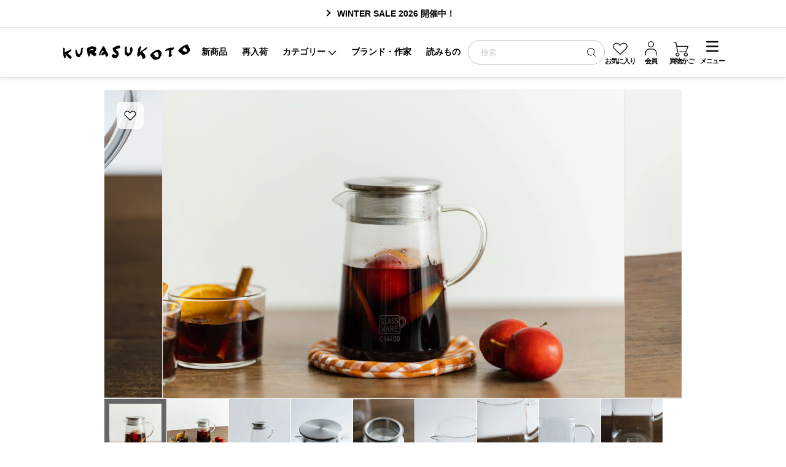

--- FILE ---
content_type: text/html; charset=utf-8
request_url: https://store.kurasukoto.com/products/227281
body_size: 109457
content:
<!doctype html>
<html lang="ja">
<head>

  <meta charset="utf-8">
  <meta http-equiv="X-UA-Compatible" content="IE=edge,chrome=1">
  <meta name="viewport" content="width=device-width,viewport-fit=cover">
  <script>var iOSviewportW=0,ua=navigator.userAgent.toLowerCase(),isiOS=ua.indexOf("iphone")>-1||ua.indexOf("ipod")>-1||ua.indexOf("ipad")>-1;function updateMetaViewport(){var b,a=window.outerWidth;if(isiOS){a=iOSviewportW}if(a<=640){b="width=640,viewport-fit=cover";document.querySelector("meta[name='viewport']").setAttribute("content",b)}else{if(a>640&&a<=960){b="width=960,viewport-fit=cover";document.querySelector("meta[name='viewport']").setAttribute("content",b)}}}isiOS&&(iOSviewportW=document.documentElement.clientWidth),window.addEventListener("resize",updateMetaViewport,!1),window.addEventListener("orientationchange",updateMetaViewport,!1);var ev=document.createEvent("UIEvent");ev.initEvent("resize",!0,!0),window.dispatchEvent(ev);</script>
  <meta name="format-detection" content="telephone=no">
  <meta name="facebook-domain-verification" content="ot6i9l18umexp7s8xdx9rt0ptn8l41" />
  <meta name="facebook-domain-verification" content="zt3fsswlbfsfp9jas919ipq1zzf1cq" />
  <meta name="facebook-domain-verification" content="9nxa1is0amoyh8frpsk445vgzjtfa8" />

  <script>
  (function () {
    var docEl = document.documentElement;
    function setViewportVars() {
      var w = window.visualViewport ? window.visualViewport.width : window.innerWidth;
      var h = window.visualViewport ? window.visualViewport.height : window.innerHeight;
      docEl.style.setProperty('--viewport-width', w + 'px');
      docEl.style.setProperty('--viewport-height', h + 'px');
    }
    setViewportVars();
    if (window.visualViewport) {
      window.visualViewport.addEventListener('resize', setViewportVars, { passive: true });
      window.visualViewport.addEventListener('scroll', setViewportVars, { passive: true });
    } else {
      window.addEventListener('resize', setViewportVars, { passive: true });
    }
  })();
</script>

  <!-- Google Tag Manager -->
  <script>(function(w,d,s,l,i){w[l]=w[l]||[];w[l].push({'gtm.start':
  new Date().getTime(),event:'gtm.js'});var f=d.getElementsByTagName(s)[0],
  j=d.createElement(s),dl=l!='dataLayer'?'&l='+l:'';j.async=true;j.src=
  'https://www.googletagmanager.com/gtm.js?id='+i+dl;f.parentNode.insertBefore(j,f);
  })(window,document,'script','dataLayer','GTM-PHGVQ6W');</script>
  <!-- End Google Tag Manager -->
  
  <!-- Google Search Console -->
  <meta name="google-site-verification" content="viYKZYOOEdPaZ1KXG_v3mkrE0uD-xcsSuQRuQjpuKQg" />
  <!-- End Google Search Console -->

  
    

  

  
  
  

  <!-- Title and description =========================== -->
  
    <title>DO GLASS POT
      
      
      ｜くらすこと公式オンラインストア
    </title>
  

  
  <meta name="description" content="《くらすこと》お茶の出具合や色合いがとてもきれいに見える耐熱ガラス製のティーポット。ポットいっぱいに茶葉が開くことができるため、美味しく淹れられます。ストレーナー（茶こし）の付いたステンレス製の蓋が付属。ホットワインなど果物やスパイスたっぷりのドリンクにもおすすめ。 目が細かく、しっかりと濾すことができます。手を入れることができる口径なので、お手入れしやすいのも嬉しいポイント。 ご家庭用の食洗機にも対応しています。ティーポットとしてはもちろん、コーヒーサーバーとしてもお使いいただけます。 温冷どちらにも使えるので、季節を問わずご使用いただけます。側面には、DOのロゴがさりげなく入り、飲み物の色合いを損なわずにおしゃれなたたずまいに。 ボックス入り">
  

  <!-- Header hook for plugins ========================== -->
  <link rel="preconnect" href="https://cdn.shopify.com" crossorigin>
  <script>window.performance && window.performance.mark && window.performance.mark('shopify.content_for_header.start');</script><meta name="google-site-verification" content="mWtNkFj6i0h4TlTB5Awntuha5sKfY6IcrjH0YoVfAfg">
<meta name="facebook-domain-verification" content="9nxa1is0amoyh8frpsk445vgzjtfa8">
<meta id="shopify-digital-wallet" name="shopify-digital-wallet" content="/11275173945/digital_wallets/dialog">
<meta name="shopify-checkout-api-token" content="1c21ef261355a26dc2ddb5be84c15711">
<link rel="alternate" type="application/json+oembed" href="https://store.kurasukoto.com/products/227281.oembed">
<script async="async" src="/checkouts/internal/preloads.js?locale=ja-JP"></script>
<script id="apple-pay-shop-capabilities" type="application/json">{"shopId":11275173945,"countryCode":"JP","currencyCode":"JPY","merchantCapabilities":["supports3DS"],"merchantId":"gid:\/\/shopify\/Shop\/11275173945","merchantName":"くらすこと公式オンラインストア","requiredBillingContactFields":["postalAddress","email","phone"],"requiredShippingContactFields":["postalAddress","email","phone"],"shippingType":"shipping","supportedNetworks":["visa","masterCard","amex","jcb","discover"],"total":{"type":"pending","label":"くらすこと公式オンラインストア","amount":"1.00"},"shopifyPaymentsEnabled":true,"supportsSubscriptions":true}</script>
<script id="shopify-features" type="application/json">{"accessToken":"1c21ef261355a26dc2ddb5be84c15711","betas":["rich-media-storefront-analytics"],"domain":"store.kurasukoto.com","predictiveSearch":false,"shopId":11275173945,"locale":"ja"}</script>
<script>var Shopify = Shopify || {};
Shopify.shop = "kurasukoto.myshopify.com";
Shopify.locale = "ja";
Shopify.currency = {"active":"JPY","rate":"1.0"};
Shopify.country = "JP";
Shopify.theme = {"name":"shopify_007\/master","id":148657438777,"schema_name":"KURASUKOTO","schema_version":"7.1.0","theme_store_id":null,"role":"main"};
Shopify.theme.handle = "null";
Shopify.theme.style = {"id":null,"handle":null};
Shopify.cdnHost = "store.kurasukoto.com/cdn";
Shopify.routes = Shopify.routes || {};
Shopify.routes.root = "/";</script>
<script type="module">!function(o){(o.Shopify=o.Shopify||{}).modules=!0}(window);</script>
<script>!function(o){function n(){var o=[];function n(){o.push(Array.prototype.slice.apply(arguments))}return n.q=o,n}var t=o.Shopify=o.Shopify||{};t.loadFeatures=n(),t.autoloadFeatures=n()}(window);</script>
<script id="shop-js-analytics" type="application/json">{"pageType":"product"}</script>
<script defer="defer" async type="module" src="//store.kurasukoto.com/cdn/shopifycloud/shop-js/modules/v2/client.init-shop-cart-sync_0MstufBG.ja.esm.js"></script>
<script defer="defer" async type="module" src="//store.kurasukoto.com/cdn/shopifycloud/shop-js/modules/v2/chunk.common_jll-23Z1.esm.js"></script>
<script defer="defer" async type="module" src="//store.kurasukoto.com/cdn/shopifycloud/shop-js/modules/v2/chunk.modal_HXih6-AF.esm.js"></script>
<script type="module">
  await import("//store.kurasukoto.com/cdn/shopifycloud/shop-js/modules/v2/client.init-shop-cart-sync_0MstufBG.ja.esm.js");
await import("//store.kurasukoto.com/cdn/shopifycloud/shop-js/modules/v2/chunk.common_jll-23Z1.esm.js");
await import("//store.kurasukoto.com/cdn/shopifycloud/shop-js/modules/v2/chunk.modal_HXih6-AF.esm.js");

  window.Shopify.SignInWithShop?.initShopCartSync?.({"fedCMEnabled":true,"windoidEnabled":true});

</script>
<script id="__st">var __st={"a":11275173945,"offset":32400,"reqid":"56fb9e0d-4c0a-4750-8453-f1da223a4d3f-1769094134","pageurl":"store.kurasukoto.com\/products\/227281","u":"255da9044fc4","p":"product","rtyp":"product","rid":6961210196025};</script>
<script>window.ShopifyPaypalV4VisibilityTracking = true;</script>
<script id="form-persister">!function(){'use strict';const t='contact',e='new_comment',n=[[t,t],['blogs',e],['comments',e],[t,'customer']],o='password',r='form_key',c=['recaptcha-v3-token','g-recaptcha-response','h-captcha-response',o],s=()=>{try{return window.sessionStorage}catch{return}},i='__shopify_v',u=t=>t.elements[r],a=function(){const t=[...n].map((([t,e])=>`form[action*='/${t}']:not([data-nocaptcha='true']) input[name='form_type'][value='${e}']`)).join(',');var e;return e=t,()=>e?[...document.querySelectorAll(e)].map((t=>t.form)):[]}();function m(t){const e=u(t);a().includes(t)&&(!e||!e.value)&&function(t){try{if(!s())return;!function(t){const e=s();if(!e)return;const n=u(t);if(!n)return;const o=n.value;o&&e.removeItem(o)}(t);const e=Array.from(Array(32),(()=>Math.random().toString(36)[2])).join('');!function(t,e){u(t)||t.append(Object.assign(document.createElement('input'),{type:'hidden',name:r})),t.elements[r].value=e}(t,e),function(t,e){const n=s();if(!n)return;const r=[...t.querySelectorAll(`input[type='${o}']`)].map((({name:t})=>t)),u=[...c,...r],a={};for(const[o,c]of new FormData(t).entries())u.includes(o)||(a[o]=c);n.setItem(e,JSON.stringify({[i]:1,action:t.action,data:a}))}(t,e)}catch(e){console.error('failed to persist form',e)}}(t)}const f=t=>{if('true'===t.dataset.persistBound)return;const e=function(t,e){const n=function(t){return'function'==typeof t.submit?t.submit:HTMLFormElement.prototype.submit}(t).bind(t);return function(){let t;return()=>{t||(t=!0,(()=>{try{e(),n()}catch(t){(t=>{console.error('form submit failed',t)})(t)}})(),setTimeout((()=>t=!1),250))}}()}(t,(()=>{m(t)}));!function(t,e){if('function'==typeof t.submit&&'function'==typeof e)try{t.submit=e}catch{}}(t,e),t.addEventListener('submit',(t=>{t.preventDefault(),e()})),t.dataset.persistBound='true'};!function(){function t(t){const e=(t=>{const e=t.target;return e instanceof HTMLFormElement?e:e&&e.form})(t);e&&m(e)}document.addEventListener('submit',t),document.addEventListener('DOMContentLoaded',(()=>{const e=a();for(const t of e)f(t);var n;n=document.body,new window.MutationObserver((t=>{for(const e of t)if('childList'===e.type&&e.addedNodes.length)for(const t of e.addedNodes)1===t.nodeType&&'FORM'===t.tagName&&a().includes(t)&&f(t)})).observe(n,{childList:!0,subtree:!0,attributes:!1}),document.removeEventListener('submit',t)}))}()}();</script>
<script integrity="sha256-4kQ18oKyAcykRKYeNunJcIwy7WH5gtpwJnB7kiuLZ1E=" data-source-attribution="shopify.loadfeatures" defer="defer" src="//store.kurasukoto.com/cdn/shopifycloud/storefront/assets/storefront/load_feature-a0a9edcb.js" crossorigin="anonymous"></script>
<script data-source-attribution="shopify.dynamic_checkout.dynamic.init">var Shopify=Shopify||{};Shopify.PaymentButton=Shopify.PaymentButton||{isStorefrontPortableWallets:!0,init:function(){window.Shopify.PaymentButton.init=function(){};var t=document.createElement("script");t.src="https://store.kurasukoto.com/cdn/shopifycloud/portable-wallets/latest/portable-wallets.ja.js",t.type="module",document.head.appendChild(t)}};
</script>
<script data-source-attribution="shopify.dynamic_checkout.buyer_consent">
  function portableWalletsHideBuyerConsent(e){var t=document.getElementById("shopify-buyer-consent"),n=document.getElementById("shopify-subscription-policy-button");t&&n&&(t.classList.add("hidden"),t.setAttribute("aria-hidden","true"),n.removeEventListener("click",e))}function portableWalletsShowBuyerConsent(e){var t=document.getElementById("shopify-buyer-consent"),n=document.getElementById("shopify-subscription-policy-button");t&&n&&(t.classList.remove("hidden"),t.removeAttribute("aria-hidden"),n.addEventListener("click",e))}window.Shopify?.PaymentButton&&(window.Shopify.PaymentButton.hideBuyerConsent=portableWalletsHideBuyerConsent,window.Shopify.PaymentButton.showBuyerConsent=portableWalletsShowBuyerConsent);
</script>
<script data-source-attribution="shopify.dynamic_checkout.cart.bootstrap">document.addEventListener("DOMContentLoaded",(function(){function t(){return document.querySelector("shopify-accelerated-checkout-cart, shopify-accelerated-checkout")}if(t())Shopify.PaymentButton.init();else{new MutationObserver((function(e,n){t()&&(Shopify.PaymentButton.init(),n.disconnect())})).observe(document.body,{childList:!0,subtree:!0})}}));
</script>
<link id="shopify-accelerated-checkout-styles" rel="stylesheet" media="screen" href="https://store.kurasukoto.com/cdn/shopifycloud/portable-wallets/latest/accelerated-checkout-backwards-compat.css" crossorigin="anonymous">
<style id="shopify-accelerated-checkout-cart">
        #shopify-buyer-consent {
  margin-top: 1em;
  display: inline-block;
  width: 100%;
}

#shopify-buyer-consent.hidden {
  display: none;
}

#shopify-subscription-policy-button {
  background: none;
  border: none;
  padding: 0;
  text-decoration: underline;
  font-size: inherit;
  cursor: pointer;
}

#shopify-subscription-policy-button::before {
  box-shadow: none;
}

      </style>

<script>window.performance && window.performance.mark && window.performance.mark('shopify.content_for_header.end');</script>
  <!-- Header hook for plugins -->


  <!-- Helpers ========================================== -->
  <link rel="canonical" href="https://store.kurasukoto.com/products/227281">
  
    <link rel="shortcut icon" href="//store.kurasukoto.com/cdn/shop/files/kurasukoto-fav_32x32.png?v=1617687573" type="image/png" />
  
  <!-- /snippets/social-meta-tags.liquid -->




<meta property="og:site_name" content="くらすこと公式オンラインストア">
<meta property="og:url" content="https://store.kurasukoto.com/products/227281">
<meta property="og:title" content="DO GLASS POT｜くらすこと">
<meta property="og:type" content="product">
<meta property="og:description" content="お茶の出具合や色合いがとてもきれいに見える耐熱ガラス製のティーポット。ポットいっぱいに茶葉が開くことができるため、美味しく淹れられます。ストレーナー（茶こし）の付いたステンレス製の蓋が付属。ホットワインなど果物やスパイスたっぷりのドリンクにもおすすめ。 目が細かく、しっかりと濾すことができます。手を入れることができる口径なので、お手入れしやすいのも嬉しいポイント。 ご家庭用の食洗機にも対応しています。ティーポットとしてはもちろん、コーヒーサーバーとしてもお使いいただけます。 温冷どちらにも使えるので、季節を問わずご使用いただけます。側面には、DOのロゴがさりげなく入り、飲み物の色合いを損なわずにおしゃれなたたずまいに。 ボックス入り">

  <meta property="og:price:amount" content="4,400">
  <meta property="og:price:currency" content="JPY">

<meta property="og:image" content="http://store.kurasukoto.com/cdn/shop/products/KM110-00060-image_8_1200x1200.jpg?v=1671759014"><meta property="og:image" content="http://store.kurasukoto.com/cdn/shop/products/KM110-00060-image_2_1200x1200.jpg?v=1671759014"><meta property="og:image" content="http://store.kurasukoto.com/cdn/shop/products/KM110-00060_1200x1200.jpg?v=1671759014">
<meta property="og:image:secure_url" content="https://store.kurasukoto.com/cdn/shop/products/KM110-00060-image_8_1200x1200.jpg?v=1671759014"><meta property="og:image:secure_url" content="https://store.kurasukoto.com/cdn/shop/products/KM110-00060-image_2_1200x1200.jpg?v=1671759014"><meta property="og:image:secure_url" content="https://store.kurasukoto.com/cdn/shop/products/KM110-00060_1200x1200.jpg?v=1671759014">


  <meta name="twitter:site" content="@https://x.com/kurasukoto/">

<meta name="twitter:card" content="summary_large_image">
<meta name="twitter:title" content="DO GLASS POT｜くらすこと">
<meta name="twitter:description" content="お茶の出具合や色合いがとてもきれいに見える耐熱ガラス製のティーポット。ポットいっぱいに茶葉が開くことができるため、美味しく淹れられます。ストレーナー（茶こし）の付いたステンレス製の蓋が付属。ホットワインなど果物やスパイスたっぷりのドリンクにもおすすめ。 目が細かく、しっかりと濾すことができます。手を入れることができる口径なので、お手入れしやすいのも嬉しいポイント。 ご家庭用の食洗機にも対応しています。ティーポットとしてはもちろん、コーヒーサーバーとしてもお使いいただけます。 温冷どちらにも使えるので、季節を問わずご使用いただけます。側面には、DOのロゴがさりげなく入り、飲み物の色合いを損なわずにおしゃれなたたずまいに。 ボックス入り">


  <link rel="dns-prefetch" href="https://cdn.shopify.com">
  <link rel="dns-prefetch" href="https://shop.app">
  <link rel="dns-prefetch" href="https://cdn.shopifycloud.com">

  <!-- JavaScript Assets -->
  <script>

/*! jQuery v3.7.1 | (c) OpenJS Foundation and other contributors | jquery.org/license */
!function(e,t){"use strict";"object"==typeof module&&"object"==typeof module.exports?module.exports=e.document?t(e,!0):function(e){if(!e.document)throw new Error("jQuery requires a window with a document");return t(e)}:t(e)}("undefined"!=typeof window?window:this,function(ie,e){"use strict";var oe=[],r=Object.getPrototypeOf,ae=oe.slice,g=oe.flat?function(e){return oe.flat.call(e)}:function(e){return oe.concat.apply([],e)},s=oe.push,se=oe.indexOf,n={},i=n.toString,ue=n.hasOwnProperty,o=ue.toString,a=o.call(Object),le={},v=function(e){return"function"==typeof e&&"number"!=typeof e.nodeType&&"function"!=typeof e.item},y=function(e){return null!=e&&e===e.window},C=ie.document,u={type:!0,src:!0,nonce:!0,noModule:!0};function m(e,t,n){var r,i,o=(n=n||C).createElement("script");if(o.text=e,t)for(r in u)(i=t[r]||t.getAttribute&&t.getAttribute(r))&&o.setAttribute(r,i);n.head.appendChild(o).parentNode.removeChild(o)}function x(e){return null==e?e+"":"object"==typeof e||"function"==typeof e?n[i.call(e)]||"object":typeof e}var t="3.7.1",l=/HTML$/i,ce=function(e,t){return new ce.fn.init(e,t)};function c(e){var t=!!e&&"length"in e&&e.length,n=x(e);return!v(e)&&!y(e)&&("array"===n||0===t||"number"==typeof t&&0<t&&t-1 in e)}function fe(e,t){return e.nodeName&&e.nodeName.toLowerCase()===t.toLowerCase()}ce.fn=ce.prototype={jquery:t,constructor:ce,length:0,toArray:function(){return ae.call(this)},get:function(e){return null==e?ae.call(this):e<0?this[e+this.length]:this[e]},pushStack:function(e){var t=ce.merge(this.constructor(),e);return t.prevObject=this,t},each:function(e){return ce.each(this,e)},map:function(n){return this.pushStack(ce.map(this,function(e,t){return n.call(e,t,e)}))},slice:function(){return this.pushStack(ae.apply(this,arguments))},first:function(){return this.eq(0)},last:function(){return this.eq(-1)},even:function(){return this.pushStack(ce.grep(this,function(e,t){return(t+1)%2}))},odd:function(){return this.pushStack(ce.grep(this,function(e,t){return t%2}))},eq:function(e){var t=this.length,n=+e+(e<0?t:0);return this.pushStack(0<=n&&n<t?[this[n]]:[])},end:function(){return this.prevObject||this.constructor()},push:s,sort:oe.sort,splice:oe.splice},ce.extend=ce.fn.extend=function(){var e,t,n,r,i,o,a=arguments[0]||{},s=1,u=arguments.length,l=!1;for("boolean"==typeof a&&(l=a,a=arguments[s]||{},s++),"object"==typeof a||v(a)||(a={}),s===u&&(a=this,s--);s<u;s++)if(null!=(e=arguments[s]))for(t in e)r=e[t],"__proto__"!==t&&a!==r&&(l&&r&&(ce.isPlainObject(r)||(i=Array.isArray(r)))?(n=a[t],o=i&&!Array.isArray(n)?[]:i||ce.isPlainObject(n)?n:{},i=!1,a[t]=ce.extend(l,o,r)):void 0!==r&&(a[t]=r));return a},ce.extend({expando:"jQuery"+(t+Math.random()).replace(/\D/g,""),isReady:!0,error:function(e){throw new Error(e)},noop:function(){},isPlainObject:function(e){var t,n;return!(!e||"[object Object]"!==i.call(e))&&(!(t=r(e))||"function"==typeof(n=ue.call(t,"constructor")&&t.constructor)&&o.call(n)===a)},isEmptyObject:function(e){var t;for(t in e)return!1;return!0},globalEval:function(e,t,n){m(e,{nonce:t&&t.nonce},n)},each:function(e,t){var n,r=0;if(c(e)){for(n=e.length;r<n;r++)if(!1===t.call(e[r],r,e[r]))break}else for(r in e)if(!1===t.call(e[r],r,e[r]))break;return e},text:function(e){var t,n="",r=0,i=e.nodeType;if(!i)while(t=e[r++])n+=ce.text(t);return 1===i||11===i?e.textContent:9===i?e.documentElement.textContent:3===i||4===i?e.nodeValue:n},makeArray:function(e,t){var n=t||[];return null!=e&&(c(Object(e))?ce.merge(n,"string"==typeof e?[e]:e):s.call(n,e)),n},inArray:function(e,t,n){return null==t?-1:se.call(t,e,n)},isXMLDoc:function(e){var t=e&&e.namespaceURI,n=e&&(e.ownerDocument||e).documentElement;return!l.test(t||n&&n.nodeName||"HTML")},merge:function(e,t){for(var n=+t.length,r=0,i=e.length;r<n;r++)e[i++]=t[r];return e.length=i,e},grep:function(e,t,n){for(var r=[],i=0,o=e.length,a=!n;i<o;i++)!t(e[i],i)!==a&&r.push(e[i]);return r},map:function(e,t,n){var r,i,o=0,a=[];if(c(e))for(r=e.length;o<r;o++)null!=(i=t(e[o],o,n))&&a.push(i);else for(o in e)null!=(i=t(e[o],o,n))&&a.push(i);return g(a)},guid:1,support:le}),"function"==typeof Symbol&&(ce.fn[Symbol.iterator]=oe[Symbol.iterator]),ce.each("Boolean Number String Function Array Date RegExp Object Error Symbol".split(" "),function(e,t){n["[object "+t+"]"]=t.toLowerCase()});var pe=oe.pop,de=oe.sort,he=oe.splice,ge="[\\x20\\t\\r\\n\\f]",ve=new RegExp("^"+ge+"+|((?:^|[^\\\\])(?:\\\\.)*)"+ge+"+$","g");ce.contains=function(e,t){var n=t&&t.parentNode;return e===n||!(!n||1!==n.nodeType||!(e.contains?e.contains(n):e.compareDocumentPosition&&16&e.compareDocumentPosition(n)))};var f=/([\0-\x1f\x7f]|^-?\d)|^-$|[^\x80-\uFFFF\w-]/g;function p(e,t){return t?"\0"===e?"\ufffd":e.slice(0,-1)+"\\"+e.charCodeAt(e.length-1).toString(16)+" ":"\\"+e}ce.escapeSelector=function(e){return(e+"").replace(f,p)};var ye=C,me=s;!function(){var e,b,w,o,a,T,r,C,d,i,k=me,S=ce.expando,E=0,n=0,s=W(),c=W(),u=W(),h=W(),l=function(e,t){return e===t&&(a=!0),0},f="checked|selected|async|autofocus|autoplay|controls|defer|disabled|hidden|ismap|loop|multiple|open|readonly|required|scoped",t="(?:\\\\[\\da-fA-F]{1,6}"+ge+"?|\\\\[^\\r\\n\\f]|[\\w-]|[^\0-\\x7f])+",p="\\["+ge+"*("+t+")(?:"+ge+"*([*^$|!~]?=)"+ge+"*(?:'((?:\\\\.|[^\\\\'])*)'|\"((?:\\\\.|[^\\\\\"])*)\"|("+t+"))|)"+ge+"*\\]",g=":("+t+")(?:\\((('((?:\\\\.|[^\\\\'])*)'|\"((?:\\\\.|[^\\\\\"])*)\")|((?:\\\\.|[^\\\\()[\\]]|"+p+")*)|.*)\\)|)",v=new RegExp(ge+"+","g"),y=new RegExp("^"+ge+"*,"+ge+"*"),m=new RegExp("^"+ge+"*([>+~]|"+ge+")"+ge+"*"),x=new RegExp(ge+"|>"),j=new RegExp(g),A=new RegExp("^"+t+"$"),D={ID:new RegExp("^#("+t+")"),CLASS:new RegExp("^\\.("+t+")"),TAG:new RegExp("^("+t+"|[*])"),ATTR:new RegExp("^"+p),PSEUDO:new RegExp("^"+g),CHILD:new RegExp("^:(only|first|last|nth|nth-last)-(child|of-type)(?:\\("+ge+"*(even|odd|(([+-]|)(\\d*)n|)"+ge+"*(?:([+-]|)"+ge+"*(\\d+)|))"+ge+"*\\)|)","i"),bool:new RegExp("^(?:"+f+")$","i"),needsContext:new RegExp("^"+ge+"*[>+~]|:(even|odd|eq|gt|lt|nth|first|last)(?:\\("+ge+"*((?:-\\d)?\\d*)"+ge+"*\\)|)(?=[^-]|$)","i")},N=/^(?:input|select|textarea|button)$/i,q=/^h\d$/i,L=/^(?:#([\w-]+)|(\w+)|\.([\w-]+))$/,H=/[+~]/,O=new RegExp("\\\\[\\da-fA-F]{1,6}"+ge+"?|\\\\([^\\r\\n\\f])","g"),P=function(e,t){var n="0x"+e.slice(1)-65536;return t||(n<0?String.fromCharCode(n+65536):String.fromCharCode(n>>10|55296,1023&n|56320))},M=function(){V()},R=J(function(e){return!0===e.disabled&&fe(e,"fieldset")},{dir:"parentNode",next:"legend"});try{k.apply(oe=ae.call(ye.childNodes),ye.childNodes),oe[ye.childNodes.length].nodeType}catch(e){k={apply:function(e,t){me.apply(e,ae.call(t))},call:function(e){me.apply(e,ae.call(arguments,1))}}}function I(t,e,n,r){var i,o,a,s,u,l,c,f=e&&e.ownerDocument,p=e?e.nodeType:9;if(n=n||[],"string"!=typeof t||!t||1!==p&&9!==p&&11!==p)return n;if(!r&&(V(e),e=e||T,C)){if(11!==p&&(u=L.exec(t)))if(i=u[1]){if(9===p){if(!(a=e.getElementById(i)))return n;if(a.id===i)return k.call(n,a),n}else if(f&&(a=f.getElementById(i))&&I.contains(e,a)&&a.id===i)return k.call(n,a),n}else{if(u[2])return k.apply(n,e.getElementsByTagName(t)),n;if((i=u[3])&&e.getElementsByClassName)return k.apply(n,e.getElementsByClassName(i)),n}if(!(h[t+" "]||d&&d.test(t))){if(c=t,f=e,1===p&&(x.test(t)||m.test(t))){(f=H.test(t)&&U(e.parentNode)||e)==e&&le.scope||((s=e.getAttribute("id"))?s=ce.escapeSelector(s):e.setAttribute("id",s=S)),o=(l=Y(t)).length;while(o--)l[o]=(s?"#"+s:":scope")+" "+Q(l[o]);c=l.join(",")}try{return k.apply(n,f.querySelectorAll(c)),n}catch(e){h(t,!0)}finally{s===S&&e.removeAttribute("id")}}}return re(t.replace(ve,"$1"),e,n,r)}function W(){var r=[];return function e(t,n){return r.push(t+" ")>b.cacheLength&&delete e[r.shift()],e[t+" "]=n}}function F(e){return e[S]=!0,e}function $(e){var t=T.createElement("fieldset");try{return!!e(t)}catch(e){return!1}finally{t.parentNode&&t.parentNode.removeChild(t),t=null}}function B(t){return function(e){return fe(e,"input")&&e.type===t}}function _(t){return function(e){return(fe(e,"input")||fe(e,"button"))&&e.type===t}}function z(t){return function(e){return"form"in e?e.parentNode&&!1===e.disabled?"label"in e?"label"in e.parentNode?e.parentNode.disabled===t:e.disabled===t:e.isDisabled===t||e.isDisabled!==!t&&R(e)===t:e.disabled===t:"label"in e&&e.disabled===t}}function X(a){return F(function(o){return o=+o,F(function(e,t){var n,r=a([],e.length,o),i=r.length;while(i--)e[n=r[i]]&&(e[n]=!(t[n]=e[n]))})})}function U(e){return e&&"undefined"!=typeof e.getElementsByTagName&&e}function V(e){var t,n=e?e.ownerDocument||e:ye;return n!=T&&9===n.nodeType&&n.documentElement&&(r=(T=n).documentElement,C=!ce.isXMLDoc(T),i=r.matches||r.webkitMatchesSelector||r.msMatchesSelector,r.msMatchesSelector&&ye!=T&&(t=T.defaultView)&&t.top!==t&&t.addEventListener("unload",M),le.getById=$(function(e){return r.appendChild(e).id=ce.expando,!T.getElementsByName||!T.getElementsByName(ce.expando).length}),le.disconnectedMatch=$(function(e){return i.call(e,"*")}),le.scope=$(function(){return T.querySelectorAll(":scope")}),le.cssHas=$(function(){try{return T.querySelector(":has(*,:jqfake)"),!1}catch(e){return!0}}),le.getById?(b.filter.ID=function(e){var t=e.replace(O,P);return function(e){return e.getAttribute("id")===t}},b.find.ID=function(e,t){if("undefined"!=typeof t.getElementById&&C){var n=t.getElementById(e);return n?[n]:[]}}):(b.filter.ID=function(e){var n=e.replace(O,P);return function(e){var t="undefined"!=typeof e.getAttributeNode&&e.getAttributeNode("id");return t&&t.value===n}},b.find.ID=function(e,t){if("undefined"!=typeof t.getElementById&&C){var n,r,i,o=t.getElementById(e);if(o){if((n=o.getAttributeNode("id"))&&n.value===e)return[o];i=t.getElementsByName(e),r=0;while(o=i[r++])if((n=o.getAttributeNode("id"))&&n.value===e)return[o]}return[]}}),b.find.TAG=function(e,t){return"undefined"!=typeof t.getElementsByTagName?t.getElementsByTagName(e):t.querySelectorAll(e)},b.find.CLASS=function(e,t){if("undefined"!=typeof t.getElementsByClassName&&C)return t.getElementsByClassName(e)},d=[],$(function(e){var t;r.appendChild(e).innerHTML="<a id='"+S+"' href='' disabled='disabled'></a><select id='"+S+"-\r\\' disabled='disabled'><option selected=''></option></select>",e.querySelectorAll("[selected]").length||d.push("\\["+ge+"*(?:value|"+f+")"),e.querySelectorAll("[id~="+S+"-]").length||d.push("~="),e.querySelectorAll("a#"+S+"+*").length||d.push(".#.+[+~]"),e.querySelectorAll(":checked").length||d.push(":checked"),(t=T.createElement("input")).setAttribute("type","hidden"),e.appendChild(t).setAttribute("name","D"),r.appendChild(e).disabled=!0,2!==e.querySelectorAll(":disabled").length&&d.push(":enabled",":disabled"),(t=T.createElement("input")).setAttribute("name",""),e.appendChild(t),e.querySelectorAll("[name='']").length||d.push("\\["+ge+"*name"+ge+"*="+ge+"*(?:''|\"\")")}),le.cssHas||d.push(":has"),d=d.length&&new RegExp(d.join("|")),l=function(e,t){if(e===t)return a=!0,0;var n=!e.compareDocumentPosition-!t.compareDocumentPosition;return n||(1&(n=(e.ownerDocument||e)==(t.ownerDocument||t)?e.compareDocumentPosition(t):1)||!le.sortDetached&&t.compareDocumentPosition(e)===n?e===T||e.ownerDocument==ye&&I.contains(ye,e)?-1:t===T||t.ownerDocument==ye&&I.contains(ye,t)?1:o?se.call(o,e)-se.call(o,t):0:4&n?-1:1)}),T}for(e in I.matches=function(e,t){return I(e,null,null,t)},I.matchesSelector=function(e,t){if(V(e),C&&!h[t+" "]&&(!d||!d.test(t)))try{var n=i.call(e,t);if(n||le.disconnectedMatch||e.document&&11!==e.document.nodeType)return n}catch(e){h(t,!0)}return 0<I(t,T,null,[e]).length},I.contains=function(e,t){return(e.ownerDocument||e)!=T&&V(e),ce.contains(e,t)},I.attr=function(e,t){(e.ownerDocument||e)!=T&&V(e);var n=b.attrHandle[t.toLowerCase()],r=n&&ue.call(b.attrHandle,t.toLowerCase())?n(e,t,!C):void 0;return void 0!==r?r:e.getAttribute(t)},I.error=function(e){throw new Error("Syntax error, unrecognized expression: "+e)},ce.uniqueSort=function(e){var t,n=[],r=0,i=0;if(a=!le.sortStable,o=!le.sortStable&&ae.call(e,0),de.call(e,l),a){while(t=e[i++])t===e[i]&&(r=n.push(i));while(r--)he.call(e,n[r],1)}return o=null,e},ce.fn.uniqueSort=function(){return this.pushStack(ce.uniqueSort(ae.apply(this)))},(b=ce.expr={cacheLength:50,createPseudo:F,match:D,attrHandle:{},find:{},relative:{">":{dir:"parentNode",first:!0}," ":{dir:"parentNode"},"+":{dir:"previousSibling",first:!0},"~":{dir:"previousSibling"}},preFilter:{ATTR:function(e){return e[1]=e[1].replace(O,P),e[3]=(e[3]||e[4]||e[5]||"").replace(O,P),"~="===e[2]&&(e[3]=" "+e[3]+" "),e.slice(0,4)},CHILD:function(e){return e[1]=e[1].toLowerCase(),"nth"===e[1].slice(0,3)?(e[3]||I.error(e[0]),e[4]=+(e[4]?e[5]+(e[6]||1):2*("even"===e[3]||"odd"===e[3])),e[5]=+(e[7]+e[8]||"odd"===e[3])):e[3]&&I.error(e[0]),e},PSEUDO:function(e){var t,n=!e[6]&&e[2];return D.CHILD.test(e[0])?null:(e[3]?e[2]=e[4]||e[5]||"":n&&j.test(n)&&(t=Y(n,!0))&&(t=n.indexOf(")",n.length-t)-n.length)&&(e[0]=e[0].slice(0,t),e[2]=n.slice(0,t)),e.slice(0,3))}},filter:{TAG:function(e){var t=e.replace(O,P).toLowerCase();return"*"===e?function(){return!0}:function(e){return fe(e,t)}},CLASS:function(e){var t=s[e+" "];return t||(t=new RegExp("(^|"+ge+")"+e+"("+ge+"|$)"))&&s(e,function(e){return t.test("string"==typeof e.className&&e.className||"undefined"!=typeof e.getAttribute&&e.getAttribute("class")||"")})},ATTR:function(n,r,i){return function(e){var t=I.attr(e,n);return null==t?"!="===r:!r||(t+="","="===r?t===i:"!="===r?t!==i:"^="===r?i&&0===t.indexOf(i):"*="===r?i&&-1<t.indexOf(i):"$="===r?i&&t.slice(-i.length)===i:"~="===r?-1<(" "+t.replace(v," ")+" ").indexOf(i):"|="===r&&(t===i||t.slice(0,i.length+1)===i+"-"))}},CHILD:function(d,e,t,h,g){var v="nth"!==d.slice(0,3),y="last"!==d.slice(-4),m="of-type"===e;return 1===h&&0===g?function(e){return!!e.parentNode}:function(e,t,n){var r,i,o,a,s,u=v!==y?"nextSibling":"previousSibling",l=e.parentNode,c=m&&e.nodeName.toLowerCase(),f=!n&&!m,p=!1;if(l){if(v){while(u){o=e;while(o=o[u])if(m?fe(o,c):1===o.nodeType)return!1;s=u="only"===d&&!s&&"nextSibling"}return!0}if(s=[y?l.firstChild:l.lastChild],y&&f){p=(a=(r=(i=l[S]||(l[S]={}))[d]||[])[0]===E&&r[1])&&r[2],o=a&&l.childNodes[a];while(o=++a&&o&&o[u]||(p=a=0)||s.pop())if(1===o.nodeType&&++p&&o===e){i[d]=[E,a,p];break}}else if(f&&(p=a=(r=(i=e[S]||(e[S]={}))[d]||[])[0]===E&&r[1]),!1===p)while(o=++a&&o&&o[u]||(p=a=0)||s.pop())if((m?fe(o,c):1===o.nodeType)&&++p&&(f&&((i=o[S]||(o[S]={}))[d]=[E,p]),o===e))break;return(p-=g)===h||p%h==0&&0<=p/h}}},PSEUDO:function(e,o){var t,a=b.pseudos[e]||b.setFilters[e.toLowerCase()]||I.error("unsupported pseudo: "+e);return a[S]?a(o):1<a.length?(t=[e,e,"",o],b.setFilters.hasOwnProperty(e.toLowerCase())?F(function(e,t){var n,r=a(e,o),i=r.length;while(i--)e[n=se.call(e,r[i])]=!(t[n]=r[i])}):function(e){return a(e,0,t)}):a}},pseudos:{not:F(function(e){var r=[],i=[],s=ne(e.replace(ve,"$1"));return s[S]?F(function(e,t,n,r){var i,o=s(e,null,r,[]),a=e.length;while(a--)(i=o[a])&&(e[a]=!(t[a]=i))}):function(e,t,n){return r[0]=e,s(r,null,n,i),r[0]=null,!i.pop()}}),has:F(function(t){return function(e){return 0<I(t,e).length}}),contains:F(function(t){return t=t.replace(O,P),function(e){return-1<(e.textContent||ce.text(e)).indexOf(t)}}),lang:F(function(n){return A.test(n||"")||I.error("unsupported lang: "+n),n=n.replace(O,P).toLowerCase(),function(e){var t;do{if(t=C?e.lang:e.getAttribute("xml:lang")||e.getAttribute("lang"))return(t=t.toLowerCase())===n||0===t.indexOf(n+"-")}while((e=e.parentNode)&&1===e.nodeType);return!1}}),target:function(e){var t=ie.location&&ie.location.hash;return t&&t.slice(1)===e.id},root:function(e){return e===r},focus:function(e){return e===function(){try{return T.activeElement}catch(e){}}()&&T.hasFocus()&&!!(e.type||e.href||~e.tabIndex)},enabled:z(!1),disabled:z(!0),checked:function(e){return fe(e,"input")&&!!e.checked||fe(e,"option")&&!!e.selected},selected:function(e){return e.parentNode&&e.parentNode.selectedIndex,!0===e.selected},empty:function(e){for(e=e.firstChild;e;e=e.nextSibling)if(e.nodeType<6)return!1;return!0},parent:function(e){return!b.pseudos.empty(e)},header:function(e){return q.test(e.nodeName)},input:function(e){return N.test(e.nodeName)},button:function(e){return fe(e,"input")&&"button"===e.type||fe(e,"button")},text:function(e){var t;return fe(e,"input")&&"text"===e.type&&(null==(t=e.getAttribute("type"))||"text"===t.toLowerCase())},first:X(function(){return[0]}),last:X(function(e,t){return[t-1]}),eq:X(function(e,t,n){return[n<0?n+t:n]}),even:X(function(e,t){for(var n=0;n<t;n+=2)e.push(n);return e}),odd:X(function(e,t){for(var n=1;n<t;n+=2)e.push(n);return e}),lt:X(function(e,t,n){var r;for(r=n<0?n+t:t<n?t:n;0<=--r;)e.push(r);return e}),gt:X(function(e,t,n){for(var r=n<0?n+t:n;++r<t;)e.push(r);return e})}}).pseudos.nth=b.pseudos.eq,{radio:!0,checkbox:!0,file:!0,password:!0,image:!0})b.pseudos[e]=B(e);for(e in{submit:!0,reset:!0})b.pseudos[e]=_(e);function G(){}function Y(e,t){var n,r,i,o,a,s,u,l=c[e+" "];if(l)return t?0:l.slice(0);a=e,s=[],u=b.preFilter;while(a){for(o in n&&!(r=y.exec(a))||(r&&(a=a.slice(r[0].length)||a),s.push(i=[])),n=!1,(r=m.exec(a))&&(n=r.shift(),i.push({value:n,type:r[0].replace(ve," ")}),a=a.slice(n.length)),b.filter)!(r=D[o].exec(a))||u[o]&&!(r=u[o](r))||(n=r.shift(),i.push({value:n,type:o,matches:r}),a=a.slice(n.length));if(!n)break}return t?a.length:a?I.error(e):c(e,s).slice(0)}function Q(e){for(var t=0,n=e.length,r="";t<n;t++)r+=e[t].value;return r}function J(a,e,t){var s=e.dir,u=e.next,l=u||s,c=t&&"parentNode"===l,f=n++;return e.first?function(e,t,n){while(e=e[s])if(1===e.nodeType||c)return a(e,t,n);return!1}:function(e,t,n){var r,i,o=[E,f];if(n){while(e=e[s])if((1===e.nodeType||c)&&a(e,t,n))return!0}else while(e=e[s])if(1===e.nodeType||c)if(i=e[S]||(e[S]={}),u&&fe(e,u))e=e[s]||e;else{if((r=i[l])&&r[0]===E&&r[1]===f)return o[2]=r[2];if((i[l]=o)[2]=a(e,t,n))return!0}return!1}}function K(i){return 1<i.length?function(e,t,n){var r=i.length;while(r--)if(!i[r](e,t,n))return!1;return!0}:i[0]}function Z(e,t,n,r,i){for(var o,a=[],s=0,u=e.length,l=null!=t;s<u;s++)(o=e[s])&&(n&&!n(o,r,i)||(a.push(o),l&&t.push(s)));return a}function ee(d,h,g,v,y,e){return v&&!v[S]&&(v=ee(v)),y&&!y[S]&&(y=ee(y,e)),F(function(e,t,n,r){var i,o,a,s,u=[],l=[],c=t.length,f=e||function(e,t,n){for(var r=0,i=t.length;r<i;r++)I(e,t[r],n);return n}(h||"*",n.nodeType?[n]:n,[]),p=!d||!e&&h?f:Z(f,u,d,n,r);if(g?g(p,s=y||(e?d:c||v)?[]:t,n,r):s=p,v){i=Z(s,l),v(i,[],n,r),o=i.length;while(o--)(a=i[o])&&(s[l[o]]=!(p[l[o]]=a))}if(e){if(y||d){if(y){i=[],o=s.length;while(o--)(a=s[o])&&i.push(p[o]=a);y(null,s=[],i,r)}o=s.length;while(o--)(a=s[o])&&-1<(i=y?se.call(e,a):u[o])&&(e[i]=!(t[i]=a))}}else s=Z(s===t?s.splice(c,s.length):s),y?y(null,t,s,r):k.apply(t,s)})}function te(e){for(var i,t,n,r=e.length,o=b.relative[e[0].type],a=o||b.relative[" "],s=o?1:0,u=J(function(e){return e===i},a,!0),l=J(function(e){return-1<se.call(i,e)},a,!0),c=[function(e,t,n){var r=!o&&(n||t!=w)||((i=t).nodeType?u(e,t,n):l(e,t,n));return i=null,r}];s<r;s++)if(t=b.relative[e[s].type])c=[J(K(c),t)];else{if((t=b.filter[e[s].type].apply(null,e[s].matches))[S]){for(n=++s;n<r;n++)if(b.relative[e[n].type])break;return ee(1<s&&K(c),1<s&&Q(e.slice(0,s-1).concat({value:" "===e[s-2].type?"*":""})).replace(ve,"$1"),t,s<n&&te(e.slice(s,n)),n<r&&te(e=e.slice(n)),n<r&&Q(e))}c.push(t)}return K(c)}function ne(e,t){var n,v,y,m,x,r,i=[],o=[],a=u[e+" "];if(!a){t||(t=Y(e)),n=t.length;while(n--)(a=te(t[n]))[S]?i.push(a):o.push(a);(a=u(e,(v=o,m=0<(y=i).length,x=0<v.length,r=function(e,t,n,r,i){var o,a,s,u=0,l="0",c=e&&[],f=[],p=w,d=e||x&&b.find.TAG("*",i),h=E+=null==p?1:Math.random()||.1,g=d.length;for(i&&(w=t==T||t||i);l!==g&&null!=(o=d[l]);l++){if(x&&o){a=0,t||o.ownerDocument==T||(V(o),n=!C);while(s=v[a++])if(s(o,t||T,n)){k.call(r,o);break}i&&(E=h)}m&&((o=!s&&o)&&u--,e&&c.push(o))}if(u+=l,m&&l!==u){a=0;while(s=y[a++])s(c,f,t,n);if(e){if(0<u)while(l--)c[l]||f[l]||(f[l]=pe.call(r));f=Z(f)}k.apply(r,f),i&&!e&&0<f.length&&1<u+y.length&&ce.uniqueSort(r)}return i&&(E=h,w=p),c},m?F(r):r))).selector=e}return a}function re(e,t,n,r){var i,o,a,s,u,l="function"==typeof e&&e,c=!r&&Y(e=l.selector||e);if(n=n||[],1===c.length){if(2<(o=c[0]=c[0].slice(0)).length&&"ID"===(a=o[0]).type&&9===t.nodeType&&C&&b.relative[o[1].type]){if(!(t=(b.find.ID(a.matches[0].replace(O,P),t)||[])[0]))return n;l&&(t=t.parentNode),e=e.slice(o.shift().value.length)}i=D.needsContext.test(e)?0:o.length;while(i--){if(a=o[i],b.relative[s=a.type])break;if((u=b.find[s])&&(r=u(a.matches[0].replace(O,P),H.test(o[0].type)&&U(t.parentNode)||t))){if(o.splice(i,1),!(e=r.length&&Q(o)))return k.apply(n,r),n;break}}}return(l||ne(e,c))(r,t,!C,n,!t||H.test(e)&&U(t.parentNode)||t),n}G.prototype=b.filters=b.pseudos,b.setFilters=new G,le.sortStable=S.split("").sort(l).join("")===S,V(),le.sortDetached=$(function(e){return 1&e.compareDocumentPosition(T.createElement("fieldset"))}),ce.find=I,ce.expr[":"]=ce.expr.pseudos,ce.unique=ce.uniqueSort,I.compile=ne,I.select=re,I.setDocument=V,I.tokenize=Y,I.escape=ce.escapeSelector,I.getText=ce.text,I.isXML=ce.isXMLDoc,I.selectors=ce.expr,I.support=ce.support,I.uniqueSort=ce.uniqueSort}();var d=function(e,t,n){var r=[],i=void 0!==n;while((e=e[t])&&9!==e.nodeType)if(1===e.nodeType){if(i&&ce(e).is(n))break;r.push(e)}return r},h=function(e,t){for(var n=[];e;e=e.nextSibling)1===e.nodeType&&e!==t&&n.push(e);return n},b=ce.expr.match.needsContext,w=/^<([a-z][^\/\0>:\x20\t\r\n\f]*)[\x20\t\r\n\f]*\/?>(?:<\/\1>|)$/i;function T(e,n,r){return v(n)?ce.grep(e,function(e,t){return!!n.call(e,t,e)!==r}):n.nodeType?ce.grep(e,function(e){return e===n!==r}):"string"!=typeof n?ce.grep(e,function(e){return-1<se.call(n,e)!==r}):ce.filter(n,e,r)}ce.filter=function(e,t,n){var r=t[0];return n&&(e=":not("+e+")"),1===t.length&&1===r.nodeType?ce.find.matchesSelector(r,e)?[r]:[]:ce.find.matches(e,ce.grep(t,function(e){return 1===e.nodeType}))},ce.fn.extend({find:function(e){var t,n,r=this.length,i=this;if("string"!=typeof e)return this.pushStack(ce(e).filter(function(){for(t=0;t<r;t++)if(ce.contains(i[t],this))return!0}));for(n=this.pushStack([]),t=0;t<r;t++)ce.find(e,i[t],n);return 1<r?ce.uniqueSort(n):n},filter:function(e){return this.pushStack(T(this,e||[],!1))},not:function(e){return this.pushStack(T(this,e||[],!0))},is:function(e){return!!T(this,"string"==typeof e&&b.test(e)?ce(e):e||[],!1).length}});var k,S=/^(?:\s*(<[\w\W]+>)[^>]*|#([\w-]+))$/;(ce.fn.init=function(e,t,n){var r,i;if(!e)return this;if(n=n||k,"string"==typeof e){if(!(r="<"===e[0]&&">"===e[e.length-1]&&3<=e.length?[null,e,null]:S.exec(e))||!r[1]&&t)return!t||t.jquery?(t||n).find(e):this.constructor(t).find(e);if(r[1]){if(t=t instanceof ce?t[0]:t,ce.merge(this,ce.parseHTML(r[1],t&&t.nodeType?t.ownerDocument||t:C,!0)),w.test(r[1])&&ce.isPlainObject(t))for(r in t)v(this[r])?this[r](t[r]):this.attr(r,t[r]);return this}return(i=C.getElementById(r[2]))&&(this[0]=i,this.length=1),this}return e.nodeType?(this[0]=e,this.length=1,this):v(e)?void 0!==n.ready?n.ready(e):e(ce):ce.makeArray(e,this)}).prototype=ce.fn,k=ce(C);var E=/^(?:parents|prev(?:Until|All))/,j={children:!0,contents:!0,next:!0,prev:!0};function A(e,t){while((e=e[t])&&1!==e.nodeType);return e}ce.fn.extend({has:function(e){var t=ce(e,this),n=t.length;return this.filter(function(){for(var e=0;e<n;e++)if(ce.contains(this,t[e]))return!0})},closest:function(e,t){var n,r=0,i=this.length,o=[],a="string"!=typeof e&&ce(e);if(!b.test(e))for(;r<i;r++)for(n=this[r];n&&n!==t;n=n.parentNode)if(n.nodeType<11&&(a?-1<a.index(n):1===n.nodeType&&ce.find.matchesSelector(n,e))){o.push(n);break}return this.pushStack(1<o.length?ce.uniqueSort(o):o)},index:function(e){return e?"string"==typeof e?se.call(ce(e),this[0]):se.call(this,e.jquery?e[0]:e):this[0]&&this[0].parentNode?this.first().prevAll().length:-1},add:function(e,t){return this.pushStack(ce.uniqueSort(ce.merge(this.get(),ce(e,t))))},addBack:function(e){return this.add(null==e?this.prevObject:this.prevObject.filter(e))}}),ce.each({parent:function(e){var t=e.parentNode;return t&&11!==t.nodeType?t:null},parents:function(e){return d(e,"parentNode")},parentsUntil:function(e,t,n){return d(e,"parentNode",n)},next:function(e){return A(e,"nextSibling")},prev:function(e){return A(e,"previousSibling")},nextAll:function(e){return d(e,"nextSibling")},prevAll:function(e){return d(e,"previousSibling")},nextUntil:function(e,t,n){return d(e,"nextSibling",n)},prevUntil:function(e,t,n){return d(e,"previousSibling",n)},siblings:function(e){return h((e.parentNode||{}).firstChild,e)},children:function(e){return h(e.firstChild)},contents:function(e){return null!=e.contentDocument&&r(e.contentDocument)?e.contentDocument:(fe(e,"template")&&(e=e.content||e),ce.merge([],e.childNodes))}},function(r,i){ce.fn[r]=function(e,t){var n=ce.map(this,i,e);return"Until"!==r.slice(-5)&&(t=e),t&&"string"==typeof t&&(n=ce.filter(t,n)),1<this.length&&(j[r]||ce.uniqueSort(n),E.test(r)&&n.reverse()),this.pushStack(n)}});var D=/[^\x20\t\r\n\f]+/g;function N(e){return e}function q(e){throw e}function L(e,t,n,r){var i;try{e&&v(i=e.promise)?i.call(e).done(t).fail(n):e&&v(i=e.then)?i.call(e,t,n):t.apply(void 0,[e].slice(r))}catch(e){n.apply(void 0,[e])}}ce.Callbacks=function(r){var e,n;r="string"==typeof r?(e=r,n={},ce.each(e.match(D)||[],function(e,t){n[t]=!0}),n):ce.extend({},r);var i,t,o,a,s=[],u=[],l=-1,c=function(){for(a=a||r.once,o=i=!0;u.length;l=-1){t=u.shift();while(++l<s.length)!1===s[l].apply(t[0],t[1])&&r.stopOnFalse&&(l=s.length,t=!1)}r.memory||(t=!1),i=!1,a&&(s=t?[]:"")},f={add:function(){return s&&(t&&!i&&(l=s.length-1,u.push(t)),function n(e){ce.each(e,function(e,t){v(t)?r.unique&&f.has(t)||s.push(t):t&&t.length&&"string"!==x(t)&&n(t)})}(arguments),t&&!i&&c()),this},remove:function(){return ce.each(arguments,function(e,t){var n;while(-1<(n=ce.inArray(t,s,n)))s.splice(n,1),n<=l&&l--}),this},has:function(e){return e?-1<ce.inArray(e,s):0<s.length},empty:function(){return s&&(s=[]),this},disable:function(){return a=u=[],s=t="",this},disabled:function(){return!s},lock:function(){return a=u=[],t||i||(s=t=""),this},locked:function(){return!!a},fireWith:function(e,t){return a||(t=[e,(t=t||[]).slice?t.slice():t],u.push(t),i||c()),this},fire:function(){return f.fireWith(this,arguments),this},fired:function(){return!!o}};return f},ce.extend({Deferred:function(e){var o=[["notify","progress",ce.Callbacks("memory"),ce.Callbacks("memory"),2],["resolve","done",ce.Callbacks("once memory"),ce.Callbacks("once memory"),0,"resolved"],["reject","fail",ce.Callbacks("once memory"),ce.Callbacks("once memory"),1,"rejected"]],i="pending",a={state:function(){return i},always:function(){return s.done(arguments).fail(arguments),this},"catch":function(e){return a.then(null,e)},pipe:function(){var i=arguments;return ce.Deferred(function(r){ce.each(o,function(e,t){var n=v(i[t[4]])&&i[t[4]];s[t[1]](function(){var e=n&&n.apply(this,arguments);e&&v(e.promise)?e.promise().progress(r.notify).done(r.resolve).fail(r.reject):r[t[0]+"With"](this,n?[e]:arguments)})}),i=null}).promise()},then:function(t,n,r){var u=0;function l(i,o,a,s){return function(){var n=this,r=arguments,e=function(){var e,t;if(!(i<u)){if((e=a.apply(n,r))===o.promise())throw new TypeError("Thenable self-resolution");t=e&&("object"==typeof e||"function"==typeof e)&&e.then,v(t)?s?t.call(e,l(u,o,N,s),l(u,o,q,s)):(u++,t.call(e,l(u,o,N,s),l(u,o,q,s),l(u,o,N,o.notifyWith))):(a!==N&&(n=void 0,r=[e]),(s||o.resolveWith)(n,r))}},t=s?e:function(){try{e()}catch(e){ce.Deferred.exceptionHook&&ce.Deferred.exceptionHook(e,t.error),u<=i+1&&(a!==q&&(n=void 0,r=[e]),o.rejectWith(n,r))}};i?t():(ce.Deferred.getErrorHook?t.error=ce.Deferred.getErrorHook():ce.Deferred.getStackHook&&(t.error=ce.Deferred.getStackHook()),ie.setTimeout(t))}}return ce.Deferred(function(e){o[0][3].add(l(0,e,v(r)?r:N,e.notifyWith)),o[1][3].add(l(0,e,v(t)?t:N)),o[2][3].add(l(0,e,v(n)?n:q))}).promise()},promise:function(e){return null!=e?ce.extend(e,a):a}},s={};return ce.each(o,function(e,t){var n=t[2],r=t[5];a[t[1]]=n.add,r&&n.add(function(){i=r},o[3-e][2].disable,o[3-e][3].disable,o[0][2].lock,o[0][3].lock),n.add(t[3].fire),s[t[0]]=function(){return s[t[0]+"With"](this===s?void 0:this,arguments),this},s[t[0]+"With"]=n.fireWith}),a.promise(s),e&&e.call(s,s),s},when:function(e){var n=arguments.length,t=n,r=Array(t),i=ae.call(arguments),o=ce.Deferred(),a=function(t){return function(e){r[t]=this,i[t]=1<arguments.length?ae.call(arguments):e,--n||o.resolveWith(r,i)}};if(n<=1&&(L(e,o.done(a(t)).resolve,o.reject,!n),"pending"===o.state()||v(i[t]&&i[t].then)))return o.then();while(t--)L(i[t],a(t),o.reject);return o.promise()}});var H=/^(Eval|Internal|Range|Reference|Syntax|Type|URI)Error$/;ce.Deferred.exceptionHook=function(e,t){ie.console&&ie.console.warn&&e&&H.test(e.name)&&ie.console.warn("jQuery.Deferred exception: "+e.message,e.stack,t)},ce.readyException=function(e){ie.setTimeout(function(){throw e})};var O=ce.Deferred();function P(){C.removeEventListener("DOMContentLoaded",P),ie.removeEventListener("load",P),ce.ready()}ce.fn.ready=function(e){return O.then(e)["catch"](function(e){ce.readyException(e)}),this},ce.extend({isReady:!1,readyWait:1,ready:function(e){(!0===e?--ce.readyWait:ce.isReady)||(ce.isReady=!0)!==e&&0<--ce.readyWait||O.resolveWith(C,[ce])}}),ce.ready.then=O.then,"complete"===C.readyState||"loading"!==C.readyState&&!C.documentElement.doScroll?ie.setTimeout(ce.ready):(C.addEventListener("DOMContentLoaded",P),ie.addEventListener("load",P));var M=function(e,t,n,r,i,o,a){var s=0,u=e.length,l=null==n;if("object"===x(n))for(s in i=!0,n)M(e,t,s,n[s],!0,o,a);else if(void 0!==r&&(i=!0,v(r)||(a=!0),l&&(a?(t.call(e,r),t=null):(l=t,t=function(e,t,n){return l.call(ce(e),n)})),t))for(;s<u;s++)t(e[s],n,a?r:r.call(e[s],s,t(e[s],n)));return i?e:l?t.call(e):u?t(e[0],n):o},R=/^-ms-/,I=/-([a-z])/g;function W(e,t){return t.toUpperCase()}function F(e){return e.replace(R,"ms-").replace(I,W)}var $=function(e){return 1===e.nodeType||9===e.nodeType||!+e.nodeType};function B(){this.expando=ce.expando+B.uid++}B.uid=1,B.prototype={cache:function(e){var t=e[this.expando];return t||(t={},$(e)&&(e.nodeType?e[this.expando]=t:Object.defineProperty(e,this.expando,{value:t,configurable:!0}))),t},set:function(e,t,n){var r,i=this.cache(e);if("string"==typeof t)i[F(t)]=n;else for(r in t)i[F(r)]=t[r];return i},get:function(e,t){return void 0===t?this.cache(e):e[this.expando]&&e[this.expando][F(t)]},access:function(e,t,n){return void 0===t||t&&"string"==typeof t&&void 0===n?this.get(e,t):(this.set(e,t,n),void 0!==n?n:t)},remove:function(e,t){var n,r=e[this.expando];if(void 0!==r){if(void 0!==t){n=(t=Array.isArray(t)?t.map(F):(t=F(t))in r?[t]:t.match(D)||[]).length;while(n--)delete r[t[n]]}(void 0===t||ce.isEmptyObject(r))&&(e.nodeType?e[this.expando]=void 0:delete e[this.expando])}},hasData:function(e){var t=e[this.expando];return void 0!==t&&!ce.isEmptyObject(t)}};var _=new B,z=new B,X=/^(?:\{[\w\W]*\}|\[[\w\W]*\])$/,U=/[A-Z]/g;function V(e,t,n){var r,i;if(void 0===n&&1===e.nodeType)if(r="data-"+t.replace(U,"-$&").toLowerCase(),"string"==typeof(n=e.getAttribute(r))){try{n="true"===(i=n)||"false"!==i&&("null"===i?null:i===+i+""?+i:X.test(i)?JSON.parse(i):i)}catch(e){}z.set(e,t,n)}else n=void 0;return n}ce.extend({hasData:function(e){return z.hasData(e)||_.hasData(e)},data:function(e,t,n){return z.access(e,t,n)},removeData:function(e,t){z.remove(e,t)},_data:function(e,t,n){return _.access(e,t,n)},_removeData:function(e,t){_.remove(e,t)}}),ce.fn.extend({data:function(n,e){var t,r,i,o=this[0],a=o&&o.attributes;if(void 0===n){if(this.length&&(i=z.get(o),1===o.nodeType&&!_.get(o,"hasDataAttrs"))){t=a.length;while(t--)a[t]&&0===(r=a[t].name).indexOf("data-")&&(r=F(r.slice(5)),V(o,r,i[r]));_.set(o,"hasDataAttrs",!0)}return i}return"object"==typeof n?this.each(function(){z.set(this,n)}):M(this,function(e){var t;if(o&&void 0===e)return void 0!==(t=z.get(o,n))?t:void 0!==(t=V(o,n))?t:void 0;this.each(function(){z.set(this,n,e)})},null,e,1<arguments.length,null,!0)},removeData:function(e){return this.each(function(){z.remove(this,e)})}}),ce.extend({queue:function(e,t,n){var r;if(e)return t=(t||"fx")+"queue",r=_.get(e,t),n&&(!r||Array.isArray(n)?r=_.access(e,t,ce.makeArray(n)):r.push(n)),r||[]},dequeue:function(e,t){t=t||"fx";var n=ce.queue(e,t),r=n.length,i=n.shift(),o=ce._queueHooks(e,t);"inprogress"===i&&(i=n.shift(),r--),i&&("fx"===t&&n.unshift("inprogress"),delete o.stop,i.call(e,function(){ce.dequeue(e,t)},o)),!r&&o&&o.empty.fire()},_queueHooks:function(e,t){var n=t+"queueHooks";return _.get(e,n)||_.access(e,n,{empty:ce.Callbacks("once memory").add(function(){_.remove(e,[t+"queue",n])})})}}),ce.fn.extend({queue:function(t,n){var e=2;return"string"!=typeof t&&(n=t,t="fx",e--),arguments.length<e?ce.queue(this[0],t):void 0===n?this:this.each(function(){var e=ce.queue(this,t,n);ce._queueHooks(this,t),"fx"===t&&"inprogress"!==e[0]&&ce.dequeue(this,t)})},dequeue:function(e){return this.each(function(){ce.dequeue(this,e)})},clearQueue:function(e){return this.queue(e||"fx",[])},promise:function(e,t){var n,r=1,i=ce.Deferred(),o=this,a=this.length,s=function(){--r||i.resolveWith(o,[o])};"string"!=typeof e&&(t=e,e=void 0),e=e||"fx";while(a--)(n=_.get(o[a],e+"queueHooks"))&&n.empty&&(r++,n.empty.add(s));return s(),i.promise(t)}});var G=/[+-]?(?:\d*\.|)\d+(?:[eE][+-]?\d+|)/.source,Y=new RegExp("^(?:([+-])=|)("+G+")([a-z%]*)$","i"),Q=["Top","Right","Bottom","Left"],J=C.documentElement,K=function(e){return ce.contains(e.ownerDocument,e)},Z={composed:!0};J.getRootNode&&(K=function(e){return ce.contains(e.ownerDocument,e)||e.getRootNode(Z)===e.ownerDocument});var ee=function(e,t){return"none"===(e=t||e).style.display||""===e.style.display&&K(e)&&"none"===ce.css(e,"display")};function te(e,t,n,r){var i,o,a=20,s=r?function(){return r.cur()}:function(){return ce.css(e,t,"")},u=s(),l=n&&n[3]||(ce.cssNumber[t]?"":"px"),c=e.nodeType&&(ce.cssNumber[t]||"px"!==l&&+u)&&Y.exec(ce.css(e,t));if(c&&c[3]!==l){u/=2,l=l||c[3],c=+u||1;while(a--)ce.style(e,t,c+l),(1-o)*(1-(o=s()/u||.5))<=0&&(a=0),c/=o;c*=2,ce.style(e,t,c+l),n=n||[]}return n&&(c=+c||+u||0,i=n[1]?c+(n[1]+1)*n[2]:+n[2],r&&(r.unit=l,r.start=c,r.end=i)),i}var ne={};function re(e,t){for(var n,r,i,o,a,s,u,l=[],c=0,f=e.length;c<f;c++)(r=e[c]).style&&(n=r.style.display,t?("none"===n&&(l[c]=_.get(r,"display")||null,l[c]||(r.style.display="")),""===r.style.display&&ee(r)&&(l[c]=(u=a=o=void 0,a=(i=r).ownerDocument,s=i.nodeName,(u=ne[s])||(o=a.body.appendChild(a.createElement(s)),u=ce.css(o,"display"),o.parentNode.removeChild(o),"none"===u&&(u="block"),ne[s]=u)))):"none"!==n&&(l[c]="none",_.set(r,"display",n)));for(c=0;c<f;c++)null!=l[c]&&(e[c].style.display=l[c]);return e}ce.fn.extend({show:function(){return re(this,!0)},hide:function(){return re(this)},toggle:function(e){return"boolean"==typeof e?e?this.show():this.hide():this.each(function(){ee(this)?ce(this).show():ce(this).hide()})}});var xe,be,we=/^(?:checkbox|radio)$/i,Te=/<([a-z][^\/\0>\x20\t\r\n\f]*)/i,Ce=/^$|^module$|\/(?:java|ecma)script/i;xe=C.createDocumentFragment().appendChild(C.createElement("div")),(be=C.createElement("input")).setAttribute("type","radio"),be.setAttribute("checked","checked"),be.setAttribute("name","t"),xe.appendChild(be),le.checkClone=xe.cloneNode(!0).cloneNode(!0).lastChild.checked,xe.innerHTML="<textarea>x</textarea>",le.noCloneChecked=!!xe.cloneNode(!0).lastChild.defaultValue,xe.innerHTML="<option></option>",le.option=!!xe.lastChild;var ke={thead:[1,"<table>","</table>"],col:[2,"<table><colgroup>","</colgroup></table>"],tr:[2,"<table><tbody>","</tbody></table>"],td:[3,"<table><tbody><tr>","</tr></tbody></table>"],_default:[0,"",""]};function Se(e,t){var n;return n="undefined"!=typeof e.getElementsByTagName?e.getElementsByTagName(t||"*"):"undefined"!=typeof e.querySelectorAll?e.querySelectorAll(t||"*"):[],void 0===t||t&&fe(e,t)?ce.merge([e],n):n}function Ee(e,t){for(var n=0,r=e.length;n<r;n++)_.set(e[n],"globalEval",!t||_.get(t[n],"globalEval"))}ke.tbody=ke.tfoot=ke.colgroup=ke.caption=ke.thead,ke.th=ke.td,le.option||(ke.optgroup=ke.option=[1,"<select multiple='multiple'>","</select>"]);var je=/<|&#?\w+;/;function Ae(e,t,n,r,i){for(var o,a,s,u,l,c,f=t.createDocumentFragment(),p=[],d=0,h=e.length;d<h;d++)if((o=e[d])||0===o)if("object"===x(o))ce.merge(p,o.nodeType?[o]:o);else if(je.test(o)){a=a||f.appendChild(t.createElement("div")),s=(Te.exec(o)||["",""])[1].toLowerCase(),u=ke[s]||ke._default,a.innerHTML=u[1]+ce.htmlPrefilter(o)+u[2],c=u[0];while(c--)a=a.lastChild;ce.merge(p,a.childNodes),(a=f.firstChild).textContent=""}else p.push(t.createTextNode(o));f.textContent="",d=0;while(o=p[d++])if(r&&-1<ce.inArray(o,r))i&&i.push(o);else if(l=K(o),a=Se(f.appendChild(o),"script"),l&&Ee(a),n){c=0;while(o=a[c++])Ce.test(o.type||"")&&n.push(o)}return f}var De=/^([^.]*)(?:\.(.+)|)/;function Ne(){return!0}function qe(){return!1}function Le(e,t,n,r,i,o){var a,s;if("object"==typeof t){for(s in"string"!=typeof n&&(r=r||n,n=void 0),t)Le(e,s,n,r,t[s],o);return e}if(null==r&&null==i?(i=n,r=n=void 0):null==i&&("string"==typeof n?(i=r,r=void 0):(i=r,r=n,n=void 0)),!1===i)i=qe;else if(!i)return e;return 1===o&&(a=i,(i=function(e){return ce().off(e),a.apply(this,arguments)}).guid=a.guid||(a.guid=ce.guid++)),e.each(function(){ce.event.add(this,t,i,r,n)})}function He(e,r,t){t?(_.set(e,r,!1),ce.event.add(e,r,{namespace:!1,handler:function(e){var t,n=_.get(this,r);if(1&e.isTrigger&&this[r]){if(n)(ce.event.special[r]||{}).delegateType&&e.stopPropagation();else if(n=ae.call(arguments),_.set(this,r,n),this[r](),t=_.get(this,r),_.set(this,r,!1),n!==t)return e.stopImmediatePropagation(),e.preventDefault(),t}else n&&(_.set(this,r,ce.event.trigger(n[0],n.slice(1),this)),e.stopPropagation(),e.isImmediatePropagationStopped=Ne)}})):void 0===_.get(e,r)&&ce.event.add(e,r,Ne)}ce.event={global:{},add:function(t,e,n,r,i){var o,a,s,u,l,c,f,p,d,h,g,v=_.get(t);if($(t)){n.handler&&(n=(o=n).handler,i=o.selector),i&&ce.find.matchesSelector(J,i),n.guid||(n.guid=ce.guid++),(u=v.events)||(u=v.events=Object.create(null)),(a=v.handle)||(a=v.handle=function(e){return"undefined"!=typeof ce&&ce.event.triggered!==e.type?ce.event.dispatch.apply(t,arguments):void 0}),l=(e=(e||"").match(D)||[""]).length;while(l--)d=g=(s=De.exec(e[l])||[])[1],h=(s[2]||"").split(".").sort(),d&&(f=ce.event.special[d]||{},d=(i?f.delegateType:f.bindType)||d,f=ce.event.special[d]||{},c=ce.extend({type:d,origType:g,data:r,handler:n,guid:n.guid,selector:i,needsContext:i&&ce.expr.match.needsContext.test(i),namespace:h.join(".")},o),(p=u[d])||((p=u[d]=[]).delegateCount=0,f.setup&&!1!==f.setup.call(t,r,h,a)||t.addEventListener&&t.addEventListener(d,a)),f.add&&(f.add.call(t,c),c.handler.guid||(c.handler.guid=n.guid)),i?p.splice(p.delegateCount++,0,c):p.push(c),ce.event.global[d]=!0)}},remove:function(e,t,n,r,i){var o,a,s,u,l,c,f,p,d,h,g,v=_.hasData(e)&&_.get(e);if(v&&(u=v.events)){l=(t=(t||"").match(D)||[""]).length;while(l--)if(d=g=(s=De.exec(t[l])||[])[1],h=(s[2]||"").split(".").sort(),d){f=ce.event.special[d]||{},p=u[d=(r?f.delegateType:f.bindType)||d]||[],s=s[2]&&new RegExp("(^|\\.)"+h.join("\\.(?:.*\\.|)")+"(\\.|$)"),a=o=p.length;while(o--)c=p[o],!i&&g!==c.origType||n&&n.guid!==c.guid||s&&!s.test(c.namespace)||r&&r!==c.selector&&("**"!==r||!c.selector)||(p.splice(o,1),c.selector&&p.delegateCount--,f.remove&&f.remove.call(e,c));a&&!p.length&&(f.teardown&&!1!==f.teardown.call(e,h,v.handle)||ce.removeEvent(e,d,v.handle),delete u[d])}else for(d in u)ce.event.remove(e,d+t[l],n,r,!0);ce.isEmptyObject(u)&&_.remove(e,"handle events")}},dispatch:function(e){var t,n,r,i,o,a,s=new Array(arguments.length),u=ce.event.fix(e),l=(_.get(this,"events")||Object.create(null))[u.type]||[],c=ce.event.special[u.type]||{};for(s[0]=u,t=1;t<arguments.length;t++)s[t]=arguments[t];if(u.delegateTarget=this,!c.preDispatch||!1!==c.preDispatch.call(this,u)){a=ce.event.handlers.call(this,u,l),t=0;while((i=a[t++])&&!u.isPropagationStopped()){u.currentTarget=i.elem,n=0;while((o=i.handlers[n++])&&!u.isImmediatePropagationStopped())u.rnamespace&&!1!==o.namespace&&!u.rnamespace.test(o.namespace)||(u.handleObj=o,u.data=o.data,void 0!==(r=((ce.event.special[o.origType]||{}).handle||o.handler).apply(i.elem,s))&&!1===(u.result=r)&&(u.preventDefault(),u.stopPropagation()))}return c.postDispatch&&c.postDispatch.call(this,u),u.result}},handlers:function(e,t){var n,r,i,o,a,s=[],u=t.delegateCount,l=e.target;if(u&&l.nodeType&&!("click"===e.type&&1<=e.button))for(;l!==this;l=l.parentNode||this)if(1===l.nodeType&&("click"!==e.type||!0!==l.disabled)){for(o=[],a={},n=0;n<u;n++)void 0===a[i=(r=t[n]).selector+" "]&&(a[i]=r.needsContext?-1<ce(i,this).index(l):ce.find(i,this,null,[l]).length),a[i]&&o.push(r);o.length&&s.push({elem:l,handlers:o})}return l=this,u<t.length&&s.push({elem:l,handlers:t.slice(u)}),s},addProp:function(t,e){Object.defineProperty(ce.Event.prototype,t,{enumerable:!0,configurable:!0,get:v(e)?function(){if(this.originalEvent)return e(this.originalEvent)}:function(){if(this.originalEvent)return this.originalEvent[t]},set:function(e){Object.defineProperty(this,t,{enumerable:!0,configurable:!0,writable:!0,value:e})}})},fix:function(e){return e[ce.expando]?e:new ce.Event(e)},special:{load:{noBubble:!0},click:{setup:function(e){var t=this||e;return we.test(t.type)&&t.click&&fe(t,"input")&&He(t,"click",!0),!1},trigger:function(e){var t=this||e;return we.test(t.type)&&t.click&&fe(t,"input")&&He(t,"click"),!0},_default:function(e){var t=e.target;return we.test(t.type)&&t.click&&fe(t,"input")&&_.get(t,"click")||fe(t,"a")}},beforeunload:{postDispatch:function(e){void 0!==e.result&&e.originalEvent&&(e.originalEvent.returnValue=e.result)}}}},ce.removeEvent=function(e,t,n){e.removeEventListener&&e.removeEventListener(t,n)},ce.Event=function(e,t){if(!(this instanceof ce.Event))return new ce.Event(e,t);e&&e.type?(this.originalEvent=e,this.type=e.type,this.isDefaultPrevented=e.defaultPrevented||void 0===e.defaultPrevented&&!1===e.returnValue?Ne:qe,this.target=e.target&&3===e.target.nodeType?e.target.parentNode:e.target,this.currentTarget=e.currentTarget,this.relatedTarget=e.relatedTarget):this.type=e,t&&ce.extend(this,t),this.timeStamp=e&&e.timeStamp||Date.now(),this[ce.expando]=!0},ce.Event.prototype={constructor:ce.Event,isDefaultPrevented:qe,isPropagationStopped:qe,isImmediatePropagationStopped:qe,isSimulated:!1,preventDefault:function(){var e=this.originalEvent;this.isDefaultPrevented=Ne,e&&!this.isSimulated&&e.preventDefault()},stopPropagation:function(){var e=this.originalEvent;this.isPropagationStopped=Ne,e&&!this.isSimulated&&e.stopPropagation()},stopImmediatePropagation:function(){var e=this.originalEvent;this.isImmediatePropagationStopped=Ne,e&&!this.isSimulated&&e.stopImmediatePropagation(),this.stopPropagation()}},ce.each({altKey:!0,bubbles:!0,cancelable:!0,changedTouches:!0,ctrlKey:!0,detail:!0,eventPhase:!0,metaKey:!0,pageX:!0,pageY:!0,shiftKey:!0,view:!0,"char":!0,code:!0,charCode:!0,key:!0,keyCode:!0,button:!0,buttons:!0,clientX:!0,clientY:!0,offsetX:!0,offsetY:!0,pointerId:!0,pointerType:!0,screenX:!0,screenY:!0,targetTouches:!0,toElement:!0,touches:!0,which:!0},ce.event.addProp),ce.each({focus:"focusin",blur:"focusout"},function(r,i){function o(e){if(C.documentMode){var t=_.get(this,"handle"),n=ce.event.fix(e);n.type="focusin"===e.type?"focus":"blur",n.isSimulated=!0,t(e),n.target===n.currentTarget&&t(n)}else ce.event.simulate(i,e.target,ce.event.fix(e))}ce.event.special[r]={setup:function(){var e;if(He(this,r,!0),!C.documentMode)return!1;(e=_.get(this,i))||this.addEventListener(i,o),_.set(this,i,(e||0)+1)},trigger:function(){return He(this,r),!0},teardown:function(){var e;if(!C.documentMode)return!1;(e=_.get(this,i)-1)?_.set(this,i,e):(this.removeEventListener(i,o),_.remove(this,i))},_default:function(e){return _.get(e.target,r)},delegateType:i},ce.event.special[i]={setup:function(){var e=this.ownerDocument||this.document||this,t=C.documentMode?this:e,n=_.get(t,i);n||(C.documentMode?this.addEventListener(i,o):e.addEventListener(r,o,!0)),_.set(t,i,(n||0)+1)},teardown:function(){var e=this.ownerDocument||this.document||this,t=C.documentMode?this:e,n=_.get(t,i)-1;n?_.set(t,i,n):(C.documentMode?this.removeEventListener(i,o):e.removeEventListener(r,o,!0),_.remove(t,i))}}}),ce.each({mouseenter:"mouseover",mouseleave:"mouseout",pointerenter:"pointerover",pointerleave:"pointerout"},function(e,i){ce.event.special[e]={delegateType:i,bindType:i,handle:function(e){var t,n=e.relatedTarget,r=e.handleObj;return n&&(n===this||ce.contains(this,n))||(e.type=r.origType,t=r.handler.apply(this,arguments),e.type=i),t}}}),ce.fn.extend({on:function(e,t,n,r){return Le(this,e,t,n,r)},one:function(e,t,n,r){return Le(this,e,t,n,r,1)},off:function(e,t,n){var r,i;if(e&&e.preventDefault&&e.handleObj)return r=e.handleObj,ce(e.delegateTarget).off(r.namespace?r.origType+"."+r.namespace:r.origType,r.selector,r.handler),this;if("object"==typeof e){for(i in e)this.off(i,t,e[i]);return this}return!1!==t&&"function"!=typeof t||(n=t,t=void 0),!1===n&&(n=qe),this.each(function(){ce.event.remove(this,e,n,t)})}});var Oe=/<script|<style|<link/i,Pe=/checked\s*(?:[^=]|=\s*.checked.)/i,Me=/^\s*<!\[CDATA\[|\]\]>\s*$/g;function Re(e,t){return fe(e,"table")&&fe(11!==t.nodeType?t:t.firstChild,"tr")&&ce(e).children("tbody")[0]||e}function Ie(e){return e.type=(null!==e.getAttribute("type"))+"/"+e.type,e}function We(e){return"true/"===(e.type||"").slice(0,5)?e.type=e.type.slice(5):e.removeAttribute("type"),e}function Fe(e,t){var n,r,i,o,a,s;if(1===t.nodeType){if(_.hasData(e)&&(s=_.get(e).events))for(i in _.remove(t,"handle events"),s)for(n=0,r=s[i].length;n<r;n++)ce.event.add(t,i,s[i][n]);z.hasData(e)&&(o=z.access(e),a=ce.extend({},o),z.set(t,a))}}function $e(n,r,i,o){r=g(r);var e,t,a,s,u,l,c=0,f=n.length,p=f-1,d=r[0],h=v(d);if(h||1<f&&"string"==typeof d&&!le.checkClone&&Pe.test(d))return n.each(function(e){var t=n.eq(e);h&&(r[0]=d.call(this,e,t.html())),$e(t,r,i,o)});if(f&&(t=(e=Ae(r,n[0].ownerDocument,!1,n,o)).firstChild,1===e.childNodes.length&&(e=t),t||o)){for(s=(a=ce.map(Se(e,"script"),Ie)).length;c<f;c++)u=e,c!==p&&(u=ce.clone(u,!0,!0),s&&ce.merge(a,Se(u,"script"))),i.call(n[c],u,c);if(s)for(l=a[a.length-1].ownerDocument,ce.map(a,We),c=0;c<s;c++)u=a[c],Ce.test(u.type||"")&&!_.access(u,"globalEval")&&ce.contains(l,u)&&(u.src&&"module"!==(u.type||"").toLowerCase()?ce._evalUrl&&!u.noModule&&ce._evalUrl(u.src,{nonce:u.nonce||u.getAttribute("nonce")},l):m(u.textContent.replace(Me,""),u,l))}return n}function Be(e,t,n){for(var r,i=t?ce.filter(t,e):e,o=0;null!=(r=i[o]);o++)n||1!==r.nodeType||ce.cleanData(Se(r)),r.parentNode&&(n&&K(r)&&Ee(Se(r,"script")),r.parentNode.removeChild(r));return e}ce.extend({htmlPrefilter:function(e){return e},clone:function(e,t,n){var r,i,o,a,s,u,l,c=e.cloneNode(!0),f=K(e);if(!(le.noCloneChecked||1!==e.nodeType&&11!==e.nodeType||ce.isXMLDoc(e)))for(a=Se(c),r=0,i=(o=Se(e)).length;r<i;r++)s=o[r],u=a[r],void 0,"input"===(l=u.nodeName.toLowerCase())&&we.test(s.type)?u.checked=s.checked:"input"!==l&&"textarea"!==l||(u.defaultValue=s.defaultValue);if(t)if(n)for(o=o||Se(e),a=a||Se(c),r=0,i=o.length;r<i;r++)Fe(o[r],a[r]);else Fe(e,c);return 0<(a=Se(c,"script")).length&&Ee(a,!f&&Se(e,"script")),c},cleanData:function(e){for(var t,n,r,i=ce.event.special,o=0;void 0!==(n=e[o]);o++)if($(n)){if(t=n[_.expando]){if(t.events)for(r in t.events)i[r]?ce.event.remove(n,r):ce.removeEvent(n,r,t.handle);n[_.expando]=void 0}n[z.expando]&&(n[z.expando]=void 0)}}}),ce.fn.extend({detach:function(e){return Be(this,e,!0)},remove:function(e){return Be(this,e)},text:function(e){return M(this,function(e){return void 0===e?ce.text(this):this.empty().each(function(){1!==this.nodeType&&11!==this.nodeType&&9!==this.nodeType||(this.textContent=e)})},null,e,arguments.length)},append:function(){return $e(this,arguments,function(e){1!==this.nodeType&&11!==this.nodeType&&9!==this.nodeType||Re(this,e).appendChild(e)})},prepend:function(){return $e(this,arguments,function(e){if(1===this.nodeType||11===this.nodeType||9===this.nodeType){var t=Re(this,e);t.insertBefore(e,t.firstChild)}})},before:function(){return $e(this,arguments,function(e){this.parentNode&&this.parentNode.insertBefore(e,this)})},after:function(){return $e(this,arguments,function(e){this.parentNode&&this.parentNode.insertBefore(e,this.nextSibling)})},empty:function(){for(var e,t=0;null!=(e=this[t]);t++)1===e.nodeType&&(ce.cleanData(Se(e,!1)),e.textContent="");return this},clone:function(e,t){return e=null!=e&&e,t=null==t?e:t,this.map(function(){return ce.clone(this,e,t)})},html:function(e){return M(this,function(e){var t=this[0]||{},n=0,r=this.length;if(void 0===e&&1===t.nodeType)return t.innerHTML;if("string"==typeof e&&!Oe.test(e)&&!ke[(Te.exec(e)||["",""])[1].toLowerCase()]){e=ce.htmlPrefilter(e);try{for(;n<r;n++)1===(t=this[n]||{}).nodeType&&(ce.cleanData(Se(t,!1)),t.innerHTML=e);t=0}catch(e){}}t&&this.empty().append(e)},null,e,arguments.length)},replaceWith:function(){var n=[];return $e(this,arguments,function(e){var t=this.parentNode;ce.inArray(this,n)<0&&(ce.cleanData(Se(this)),t&&t.replaceChild(e,this))},n)}}),ce.each({appendTo:"append",prependTo:"prepend",insertBefore:"before",insertAfter:"after",replaceAll:"replaceWith"},function(e,a){ce.fn[e]=function(e){for(var t,n=[],r=ce(e),i=r.length-1,o=0;o<=i;o++)t=o===i?this:this.clone(!0),ce(r[o])[a](t),s.apply(n,t.get());return this.pushStack(n)}});var _e=new RegExp("^("+G+")(?!px)[a-z%]+$","i"),ze=/^--/,Xe=function(e){var t=e.ownerDocument.defaultView;return t&&t.opener||(t=ie),t.getComputedStyle(e)},Ue=function(e,t,n){var r,i,o={};for(i in t)o[i]=e.style[i],e.style[i]=t[i];for(i in r=n.call(e),t)e.style[i]=o[i];return r},Ve=new RegExp(Q.join("|"),"i");function Ge(e,t,n){var r,i,o,a,s=ze.test(t),u=e.style;return(n=n||Xe(e))&&(a=n.getPropertyValue(t)||n[t],s&&a&&(a=a.replace(ve,"$1")||void 0),""!==a||K(e)||(a=ce.style(e,t)),!le.pixelBoxStyles()&&_e.test(a)&&Ve.test(t)&&(r=u.width,i=u.minWidth,o=u.maxWidth,u.minWidth=u.maxWidth=u.width=a,a=n.width,u.width=r,u.minWidth=i,u.maxWidth=o)),void 0!==a?a+"":a}function Ye(e,t){return{get:function(){if(!e())return(this.get=t).apply(this,arguments);delete this.get}}}!function(){function e(){if(l){u.style.cssText="position:absolute;left:-11111px;width:60px;margin-top:1px;padding:0;border:0",l.style.cssText="position:relative;display:block;box-sizing:border-box;overflow:scroll;margin:auto;border:1px;padding:1px;width:60%;top:1%",J.appendChild(u).appendChild(l);var e=ie.getComputedStyle(l);n="1%"!==e.top,s=12===t(e.marginLeft),l.style.right="60%",o=36===t(e.right),r=36===t(e.width),l.style.position="absolute",i=12===t(l.offsetWidth/3),J.removeChild(u),l=null}}function t(e){return Math.round(parseFloat(e))}var n,r,i,o,a,s,u=C.createElement("div"),l=C.createElement("div");l.style&&(l.style.backgroundClip="content-box",l.cloneNode(!0).style.backgroundClip="",le.clearCloneStyle="content-box"===l.style.backgroundClip,ce.extend(le,{boxSizingReliable:function(){return e(),r},pixelBoxStyles:function(){return e(),o},pixelPosition:function(){return e(),n},reliableMarginLeft:function(){return e(),s},scrollboxSize:function(){return e(),i},reliableTrDimensions:function(){var e,t,n,r;return null==a&&(e=C.createElement("table"),t=C.createElement("tr"),n=C.createElement("div"),e.style.cssText="position:absolute;left:-11111px;border-collapse:separate",t.style.cssText="box-sizing:content-box;border:1px solid",t.style.height="1px",n.style.height="9px",n.style.display="block",J.appendChild(e).appendChild(t).appendChild(n),r=ie.getComputedStyle(t),a=parseInt(r.height,10)+parseInt(r.borderTopWidth,10)+parseInt(r.borderBottomWidth,10)===t.offsetHeight,J.removeChild(e)),a}}))}();var Qe=["Webkit","Moz","ms"],Je=C.createElement("div").style,Ke={};function Ze(e){var t=ce.cssProps[e]||Ke[e];return t||(e in Je?e:Ke[e]=function(e){var t=e[0].toUpperCase()+e.slice(1),n=Qe.length;while(n--)if((e=Qe[n]+t)in Je)return e}(e)||e)}var et=/^(none|table(?!-c[ea]).+)/,tt={position:"absolute",visibility:"hidden",display:"block"},nt={letterSpacing:"0",fontWeight:"400"};function rt(e,t,n){var r=Y.exec(t);return r?Math.max(0,r[2]-(n||0))+(r[3]||"px"):t}function it(e,t,n,r,i,o){var a="width"===t?1:0,s=0,u=0,l=0;if(n===(r?"border":"content"))return 0;for(;a<4;a+=2)"margin"===n&&(l+=ce.css(e,n+Q[a],!0,i)),r?("content"===n&&(u-=ce.css(e,"padding"+Q[a],!0,i)),"margin"!==n&&(u-=ce.css(e,"border"+Q[a]+"Width",!0,i))):(u+=ce.css(e,"padding"+Q[a],!0,i),"padding"!==n?u+=ce.css(e,"border"+Q[a]+"Width",!0,i):s+=ce.css(e,"border"+Q[a]+"Width",!0,i));return!r&&0<=o&&(u+=Math.max(0,Math.ceil(e["offset"+t[0].toUpperCase()+t.slice(1)]-o-u-s-.5))||0),u+l}function ot(e,t,n){var r=Xe(e),i=(!le.boxSizingReliable()||n)&&"border-box"===ce.css(e,"boxSizing",!1,r),o=i,a=Ge(e,t,r),s="offset"+t[0].toUpperCase()+t.slice(1);if(_e.test(a)){if(!n)return a;a="auto"}return(!le.boxSizingReliable()&&i||!le.reliableTrDimensions()&&fe(e,"tr")||"auto"===a||!parseFloat(a)&&"inline"===ce.css(e,"display",!1,r))&&e.getClientRects().length&&(i="border-box"===ce.css(e,"boxSizing",!1,r),(o=s in e)&&(a=e[s])),(a=parseFloat(a)||0)+it(e,t,n||(i?"border":"content"),o,r,a)+"px"}function at(e,t,n,r,i){return new at.prototype.init(e,t,n,r,i)}ce.extend({cssHooks:{opacity:{get:function(e,t){if(t){var n=Ge(e,"opacity");return""===n?"1":n}}}},cssNumber:{animationIterationCount:!0,aspectRatio:!0,borderImageSlice:!0,columnCount:!0,flexGrow:!0,flexShrink:!0,fontWeight:!0,gridArea:!0,gridColumn:!0,gridColumnEnd:!0,gridColumnStart:!0,gridRow:!0,gridRowEnd:!0,gridRowStart:!0,lineHeight:!0,opacity:!0,order:!0,orphans:!0,scale:!0,widows:!0,zIndex:!0,zoom:!0,fillOpacity:!0,floodOpacity:!0,stopOpacity:!0,strokeMiterlimit:!0,strokeOpacity:!0},cssProps:{},style:function(e,t,n,r){if(e&&3!==e.nodeType&&8!==e.nodeType&&e.style){var i,o,a,s=F(t),u=ze.test(t),l=e.style;if(u||(t=Ze(s)),a=ce.cssHooks[t]||ce.cssHooks[s],void 0===n)return a&&"get"in a&&void 0!==(i=a.get(e,!1,r))?i:l[t];"string"===(o=typeof n)&&(i=Y.exec(n))&&i[1]&&(n=te(e,t,i),o="number"),null!=n&&n==n&&("number"!==o||u||(n+=i&&i[3]||(ce.cssNumber[s]?"":"px")),le.clearCloneStyle||""!==n||0!==t.indexOf("background")||(l[t]="inherit"),a&&"set"in a&&void 0===(n=a.set(e,n,r))||(u?l.setProperty(t,n):l[t]=n))}},css:function(e,t,n,r){var i,o,a,s=F(t);return ze.test(t)||(t=Ze(s)),(a=ce.cssHooks[t]||ce.cssHooks[s])&&"get"in a&&(i=a.get(e,!0,n)),void 0===i&&(i=Ge(e,t,r)),"normal"===i&&t in nt&&(i=nt[t]),""===n||n?(o=parseFloat(i),!0===n||isFinite(o)?o||0:i):i}}),ce.each(["height","width"],function(e,u){ce.cssHooks[u]={get:function(e,t,n){if(t)return!et.test(ce.css(e,"display"))||e.getClientRects().length&&e.getBoundingClientRect().width?ot(e,u,n):Ue(e,tt,function(){return ot(e,u,n)})},set:function(e,t,n){var r,i=Xe(e),o=!le.scrollboxSize()&&"absolute"===i.position,a=(o||n)&&"border-box"===ce.css(e,"boxSizing",!1,i),s=n?it(e,u,n,a,i):0;return a&&o&&(s-=Math.ceil(e["offset"+u[0].toUpperCase()+u.slice(1)]-parseFloat(i[u])-it(e,u,"border",!1,i)-.5)),s&&(r=Y.exec(t))&&"px"!==(r[3]||"px")&&(e.style[u]=t,t=ce.css(e,u)),rt(0,t,s)}}}),ce.cssHooks.marginLeft=Ye(le.reliableMarginLeft,function(e,t){if(t)return(parseFloat(Ge(e,"marginLeft"))||e.getBoundingClientRect().left-Ue(e,{marginLeft:0},function(){return e.getBoundingClientRect().left}))+"px"}),ce.each({margin:"",padding:"",border:"Width"},function(i,o){ce.cssHooks[i+o]={expand:function(e){for(var t=0,n={},r="string"==typeof e?e.split(" "):[e];t<4;t++)n[i+Q[t]+o]=r[t]||r[t-2]||r[0];return n}},"margin"!==i&&(ce.cssHooks[i+o].set=rt)}),ce.fn.extend({css:function(e,t){return M(this,function(e,t,n){var r,i,o={},a=0;if(Array.isArray(t)){for(r=Xe(e),i=t.length;a<i;a++)o[t[a]]=ce.css(e,t[a],!1,r);return o}return void 0!==n?ce.style(e,t,n):ce.css(e,t)},e,t,1<arguments.length)}}),((ce.Tween=at).prototype={constructor:at,init:function(e,t,n,r,i,o){this.elem=e,this.prop=n,this.easing=i||ce.easing._default,this.options=t,this.start=this.now=this.cur(),this.end=r,this.unit=o||(ce.cssNumber[n]?"":"px")},cur:function(){var e=at.propHooks[this.prop];return e&&e.get?e.get(this):at.propHooks._default.get(this)},run:function(e){var t,n=at.propHooks[this.prop];return this.options.duration?this.pos=t=ce.easing[this.easing](e,this.options.duration*e,0,1,this.options.duration):this.pos=t=e,this.now=(this.end-this.start)*t+this.start,this.options.step&&this.options.step.call(this.elem,this.now,this),n&&n.set?n.set(this):at.propHooks._default.set(this),this}}).init.prototype=at.prototype,(at.propHooks={_default:{get:function(e){var t;return 1!==e.elem.nodeType||null!=e.elem[e.prop]&&null==e.elem.style[e.prop]?e.elem[e.prop]:(t=ce.css(e.elem,e.prop,""))&&"auto"!==t?t:0},set:function(e){ce.fx.step[e.prop]?ce.fx.step[e.prop](e):1!==e.elem.nodeType||!ce.cssHooks[e.prop]&&null==e.elem.style[Ze(e.prop)]?e.elem[e.prop]=e.now:ce.style(e.elem,e.prop,e.now+e.unit)}}}).scrollTop=at.propHooks.scrollLeft={set:function(e){e.elem.nodeType&&e.elem.parentNode&&(e.elem[e.prop]=e.now)}},ce.easing={linear:function(e){return e},swing:function(e){return.5-Math.cos(e*Math.PI)/2},_default:"swing"},ce.fx=at.prototype.init,ce.fx.step={};var st,ut,lt,ct,ft=/^(?:toggle|show|hide)$/,pt=/queueHooks$/;function dt(){ut&&(!1===C.hidden&&ie.requestAnimationFrame?ie.requestAnimationFrame(dt):ie.setTimeout(dt,ce.fx.interval),ce.fx.tick())}function ht(){return ie.setTimeout(function(){st=void 0}),st=Date.now()}function gt(e,t){var n,r=0,i={height:e};for(t=t?1:0;r<4;r+=2-t)i["margin"+(n=Q[r])]=i["padding"+n]=e;return t&&(i.opacity=i.width=e),i}function vt(e,t,n){for(var r,i=(yt.tweeners[t]||[]).concat(yt.tweeners["*"]),o=0,a=i.length;o<a;o++)if(r=i[o].call(n,t,e))return r}function yt(o,e,t){var n,a,r=0,i=yt.prefilters.length,s=ce.Deferred().always(function(){delete u.elem}),u=function(){if(a)return!1;for(var e=st||ht(),t=Math.max(0,l.startTime+l.duration-e),n=1-(t/l.duration||0),r=0,i=l.tweens.length;r<i;r++)l.tweens[r].run(n);return s.notifyWith(o,[l,n,t]),n<1&&i?t:(i||s.notifyWith(o,[l,1,0]),s.resolveWith(o,[l]),!1)},l=s.promise({elem:o,props:ce.extend({},e),opts:ce.extend(!0,{specialEasing:{},easing:ce.easing._default},t),originalProperties:e,originalOptions:t,startTime:st||ht(),duration:t.duration,tweens:[],createTween:function(e,t){var n=ce.Tween(o,l.opts,e,t,l.opts.specialEasing[e]||l.opts.easing);return l.tweens.push(n),n},stop:function(e){var t=0,n=e?l.tweens.length:0;if(a)return this;for(a=!0;t<n;t++)l.tweens[t].run(1);return e?(s.notifyWith(o,[l,1,0]),s.resolveWith(o,[l,e])):s.rejectWith(o,[l,e]),this}}),c=l.props;for(!function(e,t){var n,r,i,o,a;for(n in e)if(i=t[r=F(n)],o=e[n],Array.isArray(o)&&(i=o[1],o=e[n]=o[0]),n!==r&&(e[r]=o,delete e[n]),(a=ce.cssHooks[r])&&"expand"in a)for(n in o=a.expand(o),delete e[r],o)n in e||(e[n]=o[n],t[n]=i);else t[r]=i}(c,l.opts.specialEasing);r<i;r++)if(n=yt.prefilters[r].call(l,o,c,l.opts))return v(n.stop)&&(ce._queueHooks(l.elem,l.opts.queue).stop=n.stop.bind(n)),n;return ce.map(c,vt,l),v(l.opts.start)&&l.opts.start.call(o,l),l.progress(l.opts.progress).done(l.opts.done,l.opts.complete).fail(l.opts.fail).always(l.opts.always),ce.fx.timer(ce.extend(u,{elem:o,anim:l,queue:l.opts.queue})),l}ce.Animation=ce.extend(yt,{tweeners:{"*":[function(e,t){var n=this.createTween(e,t);return te(n.elem,e,Y.exec(t),n),n}]},tweener:function(e,t){v(e)?(t=e,e=["*"]):e=e.match(D);for(var n,r=0,i=e.length;r<i;r++)n=e[r],yt.tweeners[n]=yt.tweeners[n]||[],yt.tweeners[n].unshift(t)},prefilters:[function(e,t,n){var r,i,o,a,s,u,l,c,f="width"in t||"height"in t,p=this,d={},h=e.style,g=e.nodeType&&ee(e),v=_.get(e,"fxshow");for(r in n.queue||(null==(a=ce._queueHooks(e,"fx")).unqueued&&(a.unqueued=0,s=a.empty.fire,a.empty.fire=function(){a.unqueued||s()}),a.unqueued++,p.always(function(){p.always(function(){a.unqueued--,ce.queue(e,"fx").length||a.empty.fire()})})),t)if(i=t[r],ft.test(i)){if(delete t[r],o=o||"toggle"===i,i===(g?"hide":"show")){if("show"!==i||!v||void 0===v[r])continue;g=!0}d[r]=v&&v[r]||ce.style(e,r)}if((u=!ce.isEmptyObject(t))||!ce.isEmptyObject(d))for(r in f&&1===e.nodeType&&(n.overflow=[h.overflow,h.overflowX,h.overflowY],null==(l=v&&v.display)&&(l=_.get(e,"display")),"none"===(c=ce.css(e,"display"))&&(l?c=l:(re([e],!0),l=e.style.display||l,c=ce.css(e,"display"),re([e]))),("inline"===c||"inline-block"===c&&null!=l)&&"none"===ce.css(e,"float")&&(u||(p.done(function(){h.display=l}),null==l&&(c=h.display,l="none"===c?"":c)),h.display="inline-block")),n.overflow&&(h.overflow="hidden",p.always(function(){h.overflow=n.overflow[0],h.overflowX=n.overflow[1],h.overflowY=n.overflow[2]})),u=!1,d)u||(v?"hidden"in v&&(g=v.hidden):v=_.access(e,"fxshow",{display:l}),o&&(v.hidden=!g),g&&re([e],!0),p.done(function(){for(r in g||re([e]),_.remove(e,"fxshow"),d)ce.style(e,r,d[r])})),u=vt(g?v[r]:0,r,p),r in v||(v[r]=u.start,g&&(u.end=u.start,u.start=0))}],prefilter:function(e,t){t?yt.prefilters.unshift(e):yt.prefilters.push(e)}}),ce.speed=function(e,t,n){var r=e&&"object"==typeof e?ce.extend({},e):{complete:n||!n&&t||v(e)&&e,duration:e,easing:n&&t||t&&!v(t)&&t};return ce.fx.off?r.duration=0:"number"!=typeof r.duration&&(r.duration in ce.fx.speeds?r.duration=ce.fx.speeds[r.duration]:r.duration=ce.fx.speeds._default),null!=r.queue&&!0!==r.queue||(r.queue="fx"),r.old=r.complete,r.complete=function(){v(r.old)&&r.old.call(this),r.queue&&ce.dequeue(this,r.queue)},r},ce.fn.extend({fadeTo:function(e,t,n,r){return this.filter(ee).css("opacity",0).show().end().animate({opacity:t},e,n,r)},animate:function(t,e,n,r){var i=ce.isEmptyObject(t),o=ce.speed(e,n,r),a=function(){var e=yt(this,ce.extend({},t),o);(i||_.get(this,"finish"))&&e.stop(!0)};return a.finish=a,i||!1===o.queue?this.each(a):this.queue(o.queue,a)},stop:function(i,e,o){var a=function(e){var t=e.stop;delete e.stop,t(o)};return"string"!=typeof i&&(o=e,e=i,i=void 0),e&&this.queue(i||"fx",[]),this.each(function(){var e=!0,t=null!=i&&i+"queueHooks",n=ce.timers,r=_.get(this);if(t)r[t]&&r[t].stop&&a(r[t]);else for(t in r)r[t]&&r[t].stop&&pt.test(t)&&a(r[t]);for(t=n.length;t--;)n[t].elem!==this||null!=i&&n[t].queue!==i||(n[t].anim.stop(o),e=!1,n.splice(t,1));!e&&o||ce.dequeue(this,i)})},finish:function(a){return!1!==a&&(a=a||"fx"),this.each(function(){var e,t=_.get(this),n=t[a+"queue"],r=t[a+"queueHooks"],i=ce.timers,o=n?n.length:0;for(t.finish=!0,ce.queue(this,a,[]),r&&r.stop&&r.stop.call(this,!0),e=i.length;e--;)i[e].elem===this&&i[e].queue===a&&(i[e].anim.stop(!0),i.splice(e,1));for(e=0;e<o;e++)n[e]&&n[e].finish&&n[e].finish.call(this);delete t.finish})}}),ce.each(["toggle","show","hide"],function(e,r){var i=ce.fn[r];ce.fn[r]=function(e,t,n){return null==e||"boolean"==typeof e?i.apply(this,arguments):this.animate(gt(r,!0),e,t,n)}}),ce.each({slideDown:gt("show"),slideUp:gt("hide"),slideToggle:gt("toggle"),fadeIn:{opacity:"show"},fadeOut:{opacity:"hide"},fadeToggle:{opacity:"toggle"}},function(e,r){ce.fn[e]=function(e,t,n){return this.animate(r,e,t,n)}}),ce.timers=[],ce.fx.tick=function(){var e,t=0,n=ce.timers;for(st=Date.now();t<n.length;t++)(e=n[t])()||n[t]!==e||n.splice(t--,1);n.length||ce.fx.stop(),st=void 0},ce.fx.timer=function(e){ce.timers.push(e),ce.fx.start()},ce.fx.interval=13,ce.fx.start=function(){ut||(ut=!0,dt())},ce.fx.stop=function(){ut=null},ce.fx.speeds={slow:600,fast:200,_default:400},ce.fn.delay=function(r,e){return r=ce.fx&&ce.fx.speeds[r]||r,e=e||"fx",this.queue(e,function(e,t){var n=ie.setTimeout(e,r);t.stop=function(){ie.clearTimeout(n)}})},lt=C.createElement("input"),ct=C.createElement("select").appendChild(C.createElement("option")),lt.type="checkbox",le.checkOn=""!==lt.value,le.optSelected=ct.selected,(lt=C.createElement("input")).value="t",lt.type="radio",le.radioValue="t"===lt.value;var mt,xt=ce.expr.attrHandle;ce.fn.extend({attr:function(e,t){return M(this,ce.attr,e,t,1<arguments.length)},removeAttr:function(e){return this.each(function(){ce.removeAttr(this,e)})}}),ce.extend({attr:function(e,t,n){var r,i,o=e.nodeType;if(3!==o&&8!==o&&2!==o)return"undefined"==typeof e.getAttribute?ce.prop(e,t,n):(1===o&&ce.isXMLDoc(e)||(i=ce.attrHooks[t.toLowerCase()]||(ce.expr.match.bool.test(t)?mt:void 0)),void 0!==n?null===n?void ce.removeAttr(e,t):i&&"set"in i&&void 0!==(r=i.set(e,n,t))?r:(e.setAttribute(t,n+""),n):i&&"get"in i&&null!==(r=i.get(e,t))?r:null==(r=ce.find.attr(e,t))?void 0:r)},attrHooks:{type:{set:function(e,t){if(!le.radioValue&&"radio"===t&&fe(e,"input")){var n=e.value;return e.setAttribute("type",t),n&&(e.value=n),t}}}},removeAttr:function(e,t){var n,r=0,i=t&&t.match(D);if(i&&1===e.nodeType)while(n=i[r++])e.removeAttribute(n)}}),mt={set:function(e,t,n){return!1===t?ce.removeAttr(e,n):e.setAttribute(n,n),n}},ce.each(ce.expr.match.bool.source.match(/\w+/g),function(e,t){var a=xt[t]||ce.find.attr;xt[t]=function(e,t,n){var r,i,o=t.toLowerCase();return n||(i=xt[o],xt[o]=r,r=null!=a(e,t,n)?o:null,xt[o]=i),r}});var bt=/^(?:input|select|textarea|button)$/i,wt=/^(?:a|area)$/i;function Tt(e){return(e.match(D)||[]).join(" ")}function Ct(e){return e.getAttribute&&e.getAttribute("class")||""}function kt(e){return Array.isArray(e)?e:"string"==typeof e&&e.match(D)||[]}ce.fn.extend({prop:function(e,t){return M(this,ce.prop,e,t,1<arguments.length)},removeProp:function(e){return this.each(function(){delete this[ce.propFix[e]||e]})}}),ce.extend({prop:function(e,t,n){var r,i,o=e.nodeType;if(3!==o&&8!==o&&2!==o)return 1===o&&ce.isXMLDoc(e)||(t=ce.propFix[t]||t,i=ce.propHooks[t]),void 0!==n?i&&"set"in i&&void 0!==(r=i.set(e,n,t))?r:e[t]=n:i&&"get"in i&&null!==(r=i.get(e,t))?r:e[t]},propHooks:{tabIndex:{get:function(e){var t=ce.find.attr(e,"tabindex");return t?parseInt(t,10):bt.test(e.nodeName)||wt.test(e.nodeName)&&e.href?0:-1}}},propFix:{"for":"htmlFor","class":"className"}}),le.optSelected||(ce.propHooks.selected={get:function(e){var t=e.parentNode;return t&&t.parentNode&&t.parentNode.selectedIndex,null},set:function(e){var t=e.parentNode;t&&(t.selectedIndex,t.parentNode&&t.parentNode.selectedIndex)}}),ce.each(["tabIndex","readOnly","maxLength","cellSpacing","cellPadding","rowSpan","colSpan","useMap","frameBorder","contentEditable"],function(){ce.propFix[this.toLowerCase()]=this}),ce.fn.extend({addClass:function(t){var e,n,r,i,o,a;return v(t)?this.each(function(e){ce(this).addClass(t.call(this,e,Ct(this)))}):(e=kt(t)).length?this.each(function(){if(r=Ct(this),n=1===this.nodeType&&" "+Tt(r)+" "){for(o=0;o<e.length;o++)i=e[o],n.indexOf(" "+i+" ")<0&&(n+=i+" ");a=Tt(n),r!==a&&this.setAttribute("class",a)}}):this},removeClass:function(t){var e,n,r,i,o,a;return v(t)?this.each(function(e){ce(this).removeClass(t.call(this,e,Ct(this)))}):arguments.length?(e=kt(t)).length?this.each(function(){if(r=Ct(this),n=1===this.nodeType&&" "+Tt(r)+" "){for(o=0;o<e.length;o++){i=e[o];while(-1<n.indexOf(" "+i+" "))n=n.replace(" "+i+" "," ")}a=Tt(n),r!==a&&this.setAttribute("class",a)}}):this:this.attr("class","")},toggleClass:function(t,n){var e,r,i,o,a=typeof t,s="string"===a||Array.isArray(t);return v(t)?this.each(function(e){ce(this).toggleClass(t.call(this,e,Ct(this),n),n)}):"boolean"==typeof n&&s?n?this.addClass(t):this.removeClass(t):(e=kt(t),this.each(function(){if(s)for(o=ce(this),i=0;i<e.length;i++)r=e[i],o.hasClass(r)?o.removeClass(r):o.addClass(r);else void 0!==t&&"boolean"!==a||((r=Ct(this))&&_.set(this,"__className__",r),this.setAttribute&&this.setAttribute("class",r||!1===t?"":_.get(this,"__className__")||""))}))},hasClass:function(e){var t,n,r=0;t=" "+e+" ";while(n=this[r++])if(1===n.nodeType&&-1<(" "+Tt(Ct(n))+" ").indexOf(t))return!0;return!1}});var St=/\r/g;ce.fn.extend({val:function(n){var r,e,i,t=this[0];return arguments.length?(i=v(n),this.each(function(e){var t;1===this.nodeType&&(null==(t=i?n.call(this,e,ce(this).val()):n)?t="":"number"==typeof t?t+="":Array.isArray(t)&&(t=ce.map(t,function(e){return null==e?"":e+""})),(r=ce.valHooks[this.type]||ce.valHooks[this.nodeName.toLowerCase()])&&"set"in r&&void 0!==r.set(this,t,"value")||(this.value=t))})):t?(r=ce.valHooks[t.type]||ce.valHooks[t.nodeName.toLowerCase()])&&"get"in r&&void 0!==(e=r.get(t,"value"))?e:"string"==typeof(e=t.value)?e.replace(St,""):null==e?"":e:void 0}}),ce.extend({valHooks:{option:{get:function(e){var t=ce.find.attr(e,"value");return null!=t?t:Tt(ce.text(e))}},select:{get:function(e){var t,n,r,i=e.options,o=e.selectedIndex,a="select-one"===e.type,s=a?null:[],u=a?o+1:i.length;for(r=o<0?u:a?o:0;r<u;r++)if(((n=i[r]).selected||r===o)&&!n.disabled&&(!n.parentNode.disabled||!fe(n.parentNode,"optgroup"))){if(t=ce(n).val(),a)return t;s.push(t)}return s},set:function(e,t){var n,r,i=e.options,o=ce.makeArray(t),a=i.length;while(a--)((r=i[a]).selected=-1<ce.inArray(ce.valHooks.option.get(r),o))&&(n=!0);return n||(e.selectedIndex=-1),o}}}}),ce.each(["radio","checkbox"],function(){ce.valHooks[this]={set:function(e,t){if(Array.isArray(t))return e.checked=-1<ce.inArray(ce(e).val(),t)}},le.checkOn||(ce.valHooks[this].get=function(e){return null===e.getAttribute("value")?"on":e.value})});var Et=ie.location,jt={guid:Date.now()},At=/\?/;ce.parseXML=function(e){var t,n;if(!e||"string"!=typeof e)return null;try{t=(new ie.DOMParser).parseFromString(e,"text/xml")}catch(e){}return n=t&&t.getElementsByTagName("parsererror")[0],t&&!n||ce.error("Invalid XML: "+(n?ce.map(n.childNodes,function(e){return e.textContent}).join("\n"):e)),t};var Dt=/^(?:focusinfocus|focusoutblur)$/,Nt=function(e){e.stopPropagation()};ce.extend(ce.event,{trigger:function(e,t,n,r){var i,o,a,s,u,l,c,f,p=[n||C],d=ue.call(e,"type")?e.type:e,h=ue.call(e,"namespace")?e.namespace.split("."):[];if(o=f=a=n=n||C,3!==n.nodeType&&8!==n.nodeType&&!Dt.test(d+ce.event.triggered)&&(-1<d.indexOf(".")&&(d=(h=d.split(".")).shift(),h.sort()),u=d.indexOf(":")<0&&"on"+d,(e=e[ce.expando]?e:new ce.Event(d,"object"==typeof e&&e)).isTrigger=r?2:3,e.namespace=h.join("."),e.rnamespace=e.namespace?new RegExp("(^|\\.)"+h.join("\\.(?:.*\\.|)")+"(\\.|$)"):null,e.result=void 0,e.target||(e.target=n),t=null==t?[e]:ce.makeArray(t,[e]),c=ce.event.special[d]||{},r||!c.trigger||!1!==c.trigger.apply(n,t))){if(!r&&!c.noBubble&&!y(n)){for(s=c.delegateType||d,Dt.test(s+d)||(o=o.parentNode);o;o=o.parentNode)p.push(o),a=o;a===(n.ownerDocument||C)&&p.push(a.defaultView||a.parentWindow||ie)}i=0;while((o=p[i++])&&!e.isPropagationStopped())f=o,e.type=1<i?s:c.bindType||d,(l=(_.get(o,"events")||Object.create(null))[e.type]&&_.get(o,"handle"))&&l.apply(o,t),(l=u&&o[u])&&l.apply&&$(o)&&(e.result=l.apply(o,t),!1===e.result&&e.preventDefault());return e.type=d,r||e.isDefaultPrevented()||c._default&&!1!==c._default.apply(p.pop(),t)||!$(n)||u&&v(n[d])&&!y(n)&&((a=n[u])&&(n[u]=null),ce.event.triggered=d,e.isPropagationStopped()&&f.addEventListener(d,Nt),n[d](),e.isPropagationStopped()&&f.removeEventListener(d,Nt),ce.event.triggered=void 0,a&&(n[u]=a)),e.result}},simulate:function(e,t,n){var r=ce.extend(new ce.Event,n,{type:e,isSimulated:!0});ce.event.trigger(r,null,t)}}),ce.fn.extend({trigger:function(e,t){return this.each(function(){ce.event.trigger(e,t,this)})},triggerHandler:function(e,t){var n=this[0];if(n)return ce.event.trigger(e,t,n,!0)}});var qt=/\[\]$/,Lt=/\r?\n/g,Ht=/^(?:submit|button|image|reset|file)$/i,Ot=/^(?:input|select|textarea|keygen)/i;function Pt(n,e,r,i){var t;if(Array.isArray(e))ce.each(e,function(e,t){r||qt.test(n)?i(n,t):Pt(n+"["+("object"==typeof t&&null!=t?e:"")+"]",t,r,i)});else if(r||"object"!==x(e))i(n,e);else for(t in e)Pt(n+"["+t+"]",e[t],r,i)}ce.param=function(e,t){var n,r=[],i=function(e,t){var n=v(t)?t():t;r[r.length]=encodeURIComponent(e)+"="+encodeURIComponent(null==n?"":n)};if(null==e)return"";if(Array.isArray(e)||e.jquery&&!ce.isPlainObject(e))ce.each(e,function(){i(this.name,this.value)});else for(n in e)Pt(n,e[n],t,i);return r.join("&")},ce.fn.extend({serialize:function(){return ce.param(this.serializeArray())},serializeArray:function(){return this.map(function(){var e=ce.prop(this,"elements");return e?ce.makeArray(e):this}).filter(function(){var e=this.type;return this.name&&!ce(this).is(":disabled")&&Ot.test(this.nodeName)&&!Ht.test(e)&&(this.checked||!we.test(e))}).map(function(e,t){var n=ce(this).val();return null==n?null:Array.isArray(n)?ce.map(n,function(e){return{name:t.name,value:e.replace(Lt,"\r\n")}}):{name:t.name,value:n.replace(Lt,"\r\n")}}).get()}});var Mt=/%20/g,Rt=/#.*$/,It=/([?&])_=[^&]*/,Wt=/^(.*?):[ \t]*([^\r\n]*)$/gm,Ft=/^(?:GET|HEAD)$/,$t=/^\/\//,Bt={},_t={},zt="*/".concat("*"),Xt=C.createElement("a");function Ut(o){return function(e,t){"string"!=typeof e&&(t=e,e="*");var n,r=0,i=e.toLowerCase().match(D)||[];if(v(t))while(n=i[r++])"+"===n[0]?(n=n.slice(1)||"*",(o[n]=o[n]||[]).unshift(t)):(o[n]=o[n]||[]).push(t)}}function Vt(t,i,o,a){var s={},u=t===_t;function l(e){var r;return s[e]=!0,ce.each(t[e]||[],function(e,t){var n=t(i,o,a);return"string"!=typeof n||u||s[n]?u?!(r=n):void 0:(i.dataTypes.unshift(n),l(n),!1)}),r}return l(i.dataTypes[0])||!s["*"]&&l("*")}function Gt(e,t){var n,r,i=ce.ajaxSettings.flatOptions||{};for(n in t)void 0!==t[n]&&((i[n]?e:r||(r={}))[n]=t[n]);return r&&ce.extend(!0,e,r),e}Xt.href=Et.href,ce.extend({active:0,lastModified:{},etag:{},ajaxSettings:{url:Et.href,type:"GET",isLocal:/^(?:about|app|app-storage|.+-extension|file|res|widget):$/.test(Et.protocol),global:!0,processData:!0,async:!0,contentType:"application/x-www-form-urlencoded; charset=UTF-8",accepts:{"*":zt,text:"text/plain",html:"text/html",xml:"application/xml, text/xml",json:"application/json, text/javascript"},contents:{xml:/\bxml\b/,html:/\bhtml/,json:/\bjson\b/},responseFields:{xml:"responseXML",text:"responseText",json:"responseJSON"},converters:{"* text":String,"text html":!0,"text json":JSON.parse,"text xml":ce.parseXML},flatOptions:{url:!0,context:!0}},ajaxSetup:function(e,t){return t?Gt(Gt(e,ce.ajaxSettings),t):Gt(ce.ajaxSettings,e)},ajaxPrefilter:Ut(Bt),ajaxTransport:Ut(_t),ajax:function(e,t){"object"==typeof e&&(t=e,e=void 0),t=t||{};var c,f,p,n,d,r,h,g,i,o,v=ce.ajaxSetup({},t),y=v.context||v,m=v.context&&(y.nodeType||y.jquery)?ce(y):ce.event,x=ce.Deferred(),b=ce.Callbacks("once memory"),w=v.statusCode||{},a={},s={},u="canceled",T={readyState:0,getResponseHeader:function(e){var t;if(h){if(!n){n={};while(t=Wt.exec(p))n[t[1].toLowerCase()+" "]=(n[t[1].toLowerCase()+" "]||[]).concat(t[2])}t=n[e.toLowerCase()+" "]}return null==t?null:t.join(", ")},getAllResponseHeaders:function(){return h?p:null},setRequestHeader:function(e,t){return null==h&&(e=s[e.toLowerCase()]=s[e.toLowerCase()]||e,a[e]=t),this},overrideMimeType:function(e){return null==h&&(v.mimeType=e),this},statusCode:function(e){var t;if(e)if(h)T.always(e[T.status]);else for(t in e)w[t]=[w[t],e[t]];return this},abort:function(e){var t=e||u;return c&&c.abort(t),l(0,t),this}};if(x.promise(T),v.url=((e||v.url||Et.href)+"").replace($t,Et.protocol+"//"),v.type=t.method||t.type||v.method||v.type,v.dataTypes=(v.dataType||"*").toLowerCase().match(D)||[""],null==v.crossDomain){r=C.createElement("a");try{r.href=v.url,r.href=r.href,v.crossDomain=Xt.protocol+"//"+Xt.host!=r.protocol+"//"+r.host}catch(e){v.crossDomain=!0}}if(v.data&&v.processData&&"string"!=typeof v.data&&(v.data=ce.param(v.data,v.traditional)),Vt(Bt,v,t,T),h)return T;for(i in(g=ce.event&&v.global)&&0==ce.active++&&ce.event.trigger("ajaxStart"),v.type=v.type.toUpperCase(),v.hasContent=!Ft.test(v.type),f=v.url.replace(Rt,""),v.hasContent?v.data&&v.processData&&0===(v.contentType||"").indexOf("application/x-www-form-urlencoded")&&(v.data=v.data.replace(Mt,"+")):(o=v.url.slice(f.length),v.data&&(v.processData||"string"==typeof v.data)&&(f+=(At.test(f)?"&":"?")+v.data,delete v.data),!1===v.cache&&(f=f.replace(It,"$1"),o=(At.test(f)?"&":"?")+"_="+jt.guid+++o),v.url=f+o),v.ifModified&&(ce.lastModified[f]&&T.setRequestHeader("If-Modified-Since",ce.lastModified[f]),ce.etag[f]&&T.setRequestHeader("If-None-Match",ce.etag[f])),(v.data&&v.hasContent&&!1!==v.contentType||t.contentType)&&T.setRequestHeader("Content-Type",v.contentType),T.setRequestHeader("Accept",v.dataTypes[0]&&v.accepts[v.dataTypes[0]]?v.accepts[v.dataTypes[0]]+("*"!==v.dataTypes[0]?", "+zt+"; q=0.01":""):v.accepts["*"]),v.headers)T.setRequestHeader(i,v.headers[i]);if(v.beforeSend&&(!1===v.beforeSend.call(y,T,v)||h))return T.abort();if(u="abort",b.add(v.complete),T.done(v.success),T.fail(v.error),c=Vt(_t,v,t,T)){if(T.readyState=1,g&&m.trigger("ajaxSend",[T,v]),h)return T;v.async&&0<v.timeout&&(d=ie.setTimeout(function(){T.abort("timeout")},v.timeout));try{h=!1,c.send(a,l)}catch(e){if(h)throw e;l(-1,e)}}else l(-1,"No Transport");function l(e,t,n,r){var i,o,a,s,u,l=t;h||(h=!0,d&&ie.clearTimeout(d),c=void 0,p=r||"",T.readyState=0<e?4:0,i=200<=e&&e<300||304===e,n&&(s=function(e,t,n){var r,i,o,a,s=e.contents,u=e.dataTypes;while("*"===u[0])u.shift(),void 0===r&&(r=e.mimeType||t.getResponseHeader("Content-Type"));if(r)for(i in s)if(s[i]&&s[i].test(r)){u.unshift(i);break}if(u[0]in n)o=u[0];else{for(i in n){if(!u[0]||e.converters[i+" "+u[0]]){o=i;break}a||(a=i)}o=o||a}if(o)return o!==u[0]&&u.unshift(o),n[o]}(v,T,n)),!i&&-1<ce.inArray("script",v.dataTypes)&&ce.inArray("json",v.dataTypes)<0&&(v.converters["text script"]=function(){}),s=function(e,t,n,r){var i,o,a,s,u,l={},c=e.dataTypes.slice();if(c[1])for(a in e.converters)l[a.toLowerCase()]=e.converters[a];o=c.shift();while(o)if(e.responseFields[o]&&(n[e.responseFields[o]]=t),!u&&r&&e.dataFilter&&(t=e.dataFilter(t,e.dataType)),u=o,o=c.shift())if("*"===o)o=u;else if("*"!==u&&u!==o){if(!(a=l[u+" "+o]||l["* "+o]))for(i in l)if((s=i.split(" "))[1]===o&&(a=l[u+" "+s[0]]||l["* "+s[0]])){!0===a?a=l[i]:!0!==l[i]&&(o=s[0],c.unshift(s[1]));break}if(!0!==a)if(a&&e["throws"])t=a(t);else try{t=a(t)}catch(e){return{state:"parsererror",error:a?e:"No conversion from "+u+" to "+o}}}return{state:"success",data:t}}(v,s,T,i),i?(v.ifModified&&((u=T.getResponseHeader("Last-Modified"))&&(ce.lastModified[f]=u),(u=T.getResponseHeader("etag"))&&(ce.etag[f]=u)),204===e||"HEAD"===v.type?l="nocontent":304===e?l="notmodified":(l=s.state,o=s.data,i=!(a=s.error))):(a=l,!e&&l||(l="error",e<0&&(e=0))),T.status=e,T.statusText=(t||l)+"",i?x.resolveWith(y,[o,l,T]):x.rejectWith(y,[T,l,a]),T.statusCode(w),w=void 0,g&&m.trigger(i?"ajaxSuccess":"ajaxError",[T,v,i?o:a]),b.fireWith(y,[T,l]),g&&(m.trigger("ajaxComplete",[T,v]),--ce.active||ce.event.trigger("ajaxStop")))}return T},getJSON:function(e,t,n){return ce.get(e,t,n,"json")},getScript:function(e,t){return ce.get(e,void 0,t,"script")}}),ce.each(["get","post"],function(e,i){ce[i]=function(e,t,n,r){return v(t)&&(r=r||n,n=t,t=void 0),ce.ajax(ce.extend({url:e,type:i,dataType:r,data:t,success:n},ce.isPlainObject(e)&&e))}}),ce.ajaxPrefilter(function(e){var t;for(t in e.headers)"content-type"===t.toLowerCase()&&(e.contentType=e.headers[t]||"")}),ce._evalUrl=function(e,t,n){return ce.ajax({url:e,type:"GET",dataType:"script",cache:!0,async:!1,global:!1,converters:{"text script":function(){}},dataFilter:function(e){ce.globalEval(e,t,n)}})},ce.fn.extend({wrapAll:function(e){var t;return this[0]&&(v(e)&&(e=e.call(this[0])),t=ce(e,this[0].ownerDocument).eq(0).clone(!0),this[0].parentNode&&t.insertBefore(this[0]),t.map(function(){var e=this;while(e.firstElementChild)e=e.firstElementChild;return e}).append(this)),this},wrapInner:function(n){return v(n)?this.each(function(e){ce(this).wrapInner(n.call(this,e))}):this.each(function(){var e=ce(this),t=e.contents();t.length?t.wrapAll(n):e.append(n)})},wrap:function(t){var n=v(t);return this.each(function(e){ce(this).wrapAll(n?t.call(this,e):t)})},unwrap:function(e){return this.parent(e).not("body").each(function(){ce(this).replaceWith(this.childNodes)}),this}}),ce.expr.pseudos.hidden=function(e){return!ce.expr.pseudos.visible(e)},ce.expr.pseudos.visible=function(e){return!!(e.offsetWidth||e.offsetHeight||e.getClientRects().length)},ce.ajaxSettings.xhr=function(){try{return new ie.XMLHttpRequest}catch(e){}};var Yt={0:200,1223:204},Qt=ce.ajaxSettings.xhr();le.cors=!!Qt&&"withCredentials"in Qt,le.ajax=Qt=!!Qt,ce.ajaxTransport(function(i){var o,a;if(le.cors||Qt&&!i.crossDomain)return{send:function(e,t){var n,r=i.xhr();if(r.open(i.type,i.url,i.async,i.username,i.password),i.xhrFields)for(n in i.xhrFields)r[n]=i.xhrFields[n];for(n in i.mimeType&&r.overrideMimeType&&r.overrideMimeType(i.mimeType),i.crossDomain||e["X-Requested-With"]||(e["X-Requested-With"]="XMLHttpRequest"),e)r.setRequestHeader(n,e[n]);o=function(e){return function(){o&&(o=a=r.onload=r.onerror=r.onabort=r.ontimeout=r.onreadystatechange=null,"abort"===e?r.abort():"error"===e?"number"!=typeof r.status?t(0,"error"):t(r.status,r.statusText):t(Yt[r.status]||r.status,r.statusText,"text"!==(r.responseType||"text")||"string"!=typeof r.responseText?{binary:r.response}:{text:r.responseText},r.getAllResponseHeaders()))}},r.onload=o(),a=r.onerror=r.ontimeout=o("error"),void 0!==r.onabort?r.onabort=a:r.onreadystatechange=function(){4===r.readyState&&ie.setTimeout(function(){o&&a()})},o=o("abort");try{r.send(i.hasContent&&i.data||null)}catch(e){if(o)throw e}},abort:function(){o&&o()}}}),ce.ajaxPrefilter(function(e){e.crossDomain&&(e.contents.script=!1)}),ce.ajaxSetup({accepts:{script:"text/javascript, application/javascript, application/ecmascript, application/x-ecmascript"},contents:{script:/\b(?:java|ecma)script\b/},converters:{"text script":function(e){return ce.globalEval(e),e}}}),ce.ajaxPrefilter("script",function(e){void 0===e.cache&&(e.cache=!1),e.crossDomain&&(e.type="GET")}),ce.ajaxTransport("script",function(n){var r,i;if(n.crossDomain||n.scriptAttrs)return{send:function(e,t){r=ce("<script>").attr(n.scriptAttrs||{}).prop({charset:n.scriptCharset,src:n.url}).on("load error",i=function(e){r.remove(),i=null,e&&t("error"===e.type?404:200,e.type)}),C.head.appendChild(r[0])},abort:function(){i&&i()}}});var Jt,Kt=[],Zt=/(=)\?(?=&|$)|\?\?/;ce.ajaxSetup({jsonp:"callback",jsonpCallback:function(){var e=Kt.pop()||ce.expando+"_"+jt.guid++;return this[e]=!0,e}}),ce.ajaxPrefilter("json jsonp",function(e,t,n){var r,i,o,a=!1!==e.jsonp&&(Zt.test(e.url)?"url":"string"==typeof e.data&&0===(e.contentType||"").indexOf("application/x-www-form-urlencoded")&&Zt.test(e.data)&&"data");if(a||"jsonp"===e.dataTypes[0])return r=e.jsonpCallback=v(e.jsonpCallback)?e.jsonpCallback():e.jsonpCallback,a?e[a]=e[a].replace(Zt,"$1"+r):!1!==e.jsonp&&(e.url+=(At.test(e.url)?"&":"?")+e.jsonp+"="+r),e.converters["script json"]=function(){return o||ce.error(r+" was not called"),o[0]},e.dataTypes[0]="json",i=ie[r],ie[r]=function(){o=arguments},n.always(function(){void 0===i?ce(ie).removeProp(r):ie[r]=i,e[r]&&(e.jsonpCallback=t.jsonpCallback,Kt.push(r)),o&&v(i)&&i(o[0]),o=i=void 0}),"script"}),le.createHTMLDocument=((Jt=C.implementation.createHTMLDocument("").body).innerHTML="<form></form><form></form>",2===Jt.childNodes.length),ce.parseHTML=function(e,t,n){return"string"!=typeof e?[]:("boolean"==typeof t&&(n=t,t=!1),t||(le.createHTMLDocument?((r=(t=C.implementation.createHTMLDocument("")).createElement("base")).href=C.location.href,t.head.appendChild(r)):t=C),o=!n&&[],(i=w.exec(e))?[t.createElement(i[1])]:(i=Ae([e],t,o),o&&o.length&&ce(o).remove(),ce.merge([],i.childNodes)));var r,i,o},ce.fn.load=function(e,t,n){var r,i,o,a=this,s=e.indexOf(" ");return-1<s&&(r=Tt(e.slice(s)),e=e.slice(0,s)),v(t)?(n=t,t=void 0):t&&"object"==typeof t&&(i="POST"),0<a.length&&ce.ajax({url:e,type:i||"GET",dataType:"html",data:t}).done(function(e){o=arguments,a.html(r?ce("<div>").append(ce.parseHTML(e)).find(r):e)}).always(n&&function(e,t){a.each(function(){n.apply(this,o||[e.responseText,t,e])})}),this},ce.expr.pseudos.animated=function(t){return ce.grep(ce.timers,function(e){return t===e.elem}).length},ce.offset={setOffset:function(e,t,n){var r,i,o,a,s,u,l=ce.css(e,"position"),c=ce(e),f={};"static"===l&&(e.style.position="relative"),s=c.offset(),o=ce.css(e,"top"),u=ce.css(e,"left"),("absolute"===l||"fixed"===l)&&-1<(o+u).indexOf("auto")?(a=(r=c.position()).top,i=r.left):(a=parseFloat(o)||0,i=parseFloat(u)||0),v(t)&&(t=t.call(e,n,ce.extend({},s))),null!=t.top&&(f.top=t.top-s.top+a),null!=t.left&&(f.left=t.left-s.left+i),"using"in t?t.using.call(e,f):c.css(f)}},ce.fn.extend({offset:function(t){if(arguments.length)return void 0===t?this:this.each(function(e){ce.offset.setOffset(this,t,e)});var e,n,r=this[0];return r?r.getClientRects().length?(e=r.getBoundingClientRect(),n=r.ownerDocument.defaultView,{top:e.top+n.pageYOffset,left:e.left+n.pageXOffset}):{top:0,left:0}:void 0},position:function(){if(this[0]){var e,t,n,r=this[0],i={top:0,left:0};if("fixed"===ce.css(r,"position"))t=r.getBoundingClientRect();else{t=this.offset(),n=r.ownerDocument,e=r.offsetParent||n.documentElement;while(e&&(e===n.body||e===n.documentElement)&&"static"===ce.css(e,"position"))e=e.parentNode;e&&e!==r&&1===e.nodeType&&((i=ce(e).offset()).top+=ce.css(e,"borderTopWidth",!0),i.left+=ce.css(e,"borderLeftWidth",!0))}return{top:t.top-i.top-ce.css(r,"marginTop",!0),left:t.left-i.left-ce.css(r,"marginLeft",!0)}}},offsetParent:function(){return this.map(function(){var e=this.offsetParent;while(e&&"static"===ce.css(e,"position"))e=e.offsetParent;return e||J})}}),ce.each({scrollLeft:"pageXOffset",scrollTop:"pageYOffset"},function(t,i){var o="pageYOffset"===i;ce.fn[t]=function(e){return M(this,function(e,t,n){var r;if(y(e)?r=e:9===e.nodeType&&(r=e.defaultView),void 0===n)return r?r[i]:e[t];r?r.scrollTo(o?r.pageXOffset:n,o?n:r.pageYOffset):e[t]=n},t,e,arguments.length)}}),ce.each(["top","left"],function(e,n){ce.cssHooks[n]=Ye(le.pixelPosition,function(e,t){if(t)return t=Ge(e,n),_e.test(t)?ce(e).position()[n]+"px":t})}),ce.each({Height:"height",Width:"width"},function(a,s){ce.each({padding:"inner"+a,content:s,"":"outer"+a},function(r,o){ce.fn[o]=function(e,t){var n=arguments.length&&(r||"boolean"!=typeof e),i=r||(!0===e||!0===t?"margin":"border");return M(this,function(e,t,n){var r;return y(e)?0===o.indexOf("outer")?e["inner"+a]:e.document.documentElement["client"+a]:9===e.nodeType?(r=e.documentElement,Math.max(e.body["scroll"+a],r["scroll"+a],e.body["offset"+a],r["offset"+a],r["client"+a])):void 0===n?ce.css(e,t,i):ce.style(e,t,n,i)},s,n?e:void 0,n)}})}),ce.each(["ajaxStart","ajaxStop","ajaxComplete","ajaxError","ajaxSuccess","ajaxSend"],function(e,t){ce.fn[t]=function(e){return this.on(t,e)}}),ce.fn.extend({bind:function(e,t,n){return this.on(e,null,t,n)},unbind:function(e,t){return this.off(e,null,t)},delegate:function(e,t,n,r){return this.on(t,e,n,r)},undelegate:function(e,t,n){return 1===arguments.length?this.off(e,"**"):this.off(t,e||"**",n)},hover:function(e,t){return this.on("mouseenter",e).on("mouseleave",t||e)}}),ce.each("blur focus focusin focusout resize scroll click dblclick mousedown mouseup mousemove mouseover mouseout mouseenter mouseleave change select submit keydown keypress keyup contextmenu".split(" "),function(e,n){ce.fn[n]=function(e,t){return 0<arguments.length?this.on(n,null,e,t):this.trigger(n)}});var en=/^[\s\uFEFF\xA0]+|([^\s\uFEFF\xA0])[\s\uFEFF\xA0]+$/g;ce.proxy=function(e,t){var n,r,i;if("string"==typeof t&&(n=e[t],t=e,e=n),v(e))return r=ae.call(arguments,2),(i=function(){return e.apply(t||this,r.concat(ae.call(arguments)))}).guid=e.guid=e.guid||ce.guid++,i},ce.holdReady=function(e){e?ce.readyWait++:ce.ready(!0)},ce.isArray=Array.isArray,ce.parseJSON=JSON.parse,ce.nodeName=fe,ce.isFunction=v,ce.isWindow=y,ce.camelCase=F,ce.type=x,ce.now=Date.now,ce.isNumeric=function(e){var t=ce.type(e);return("number"===t||"string"===t)&&!isNaN(e-parseFloat(e))},ce.trim=function(e){return null==e?"":(e+"").replace(en,"$1")},"function"==typeof define&&define.amd&&define("jquery",[],function(){return ce});var tn=ie.jQuery,nn=ie.$;return ce.noConflict=function(e){return ie.$===ce&&(ie.$=nn),e&&ie.jQuery===ce&&(ie.jQuery=tn),ce},"undefined"==typeof e&&(ie.jQuery=ie.$=ce),ce});
/* jQuery Easing v1.4.1 */
!function(n){"function"==typeof define&&define.amd?define(["jquery"],function(e){return n(e)}):"object"==typeof module&&"object"==typeof module.exports?module.exports=n(require("jquery")):n(jQuery)}(function(n){function e(n){var e=7.5625,t=2.75;return n<1/t?e*n*n:n<2/t?e*(n-=1.5/t)*n+.75:n<2.5/t?e*(n-=2.25/t)*n+.9375:e*(n-=2.625/t)*n+.984375}void 0!==n.easing&&(n.easing.jswing=n.easing.swing);var t=Math.pow,u=Math.sqrt,r=Math.sin,i=Math.cos,a=Math.PI,o=1.70158,c=1.525*o,s=2*a/3,f=2*a/4.5;return n.extend(n.easing,{def:"easeOutQuad",swing:function(e){return n.easing[n.easing.def](e)},easeInQuad:function(n){return n*n},easeOutQuad:function(n){return 1-(1-n)*(1-n)},easeInOutQuad:function(n){return n<.5?2*n*n:1-t(-2*n+2,2)/2},easeInCubic:function(n){return n*n*n},easeOutCubic:function(n){return 1-t(1-n,3)},easeInOutCubic:function(n){return n<.5?4*n*n*n:1-t(-2*n+2,3)/2},easeInQuart:function(n){return n*n*n*n},easeOutQuart:function(n){return 1-t(1-n,4)},easeInOutQuart:function(n){return n<.5?8*n*n*n*n:1-t(-2*n+2,4)/2},easeInQuint:function(n){return n*n*n*n*n},easeOutQuint:function(n){return 1-t(1-n,5)},easeInOutQuint:function(n){return n<.5?16*n*n*n*n*n:1-t(-2*n+2,5)/2},easeInSine:function(n){return 1-i(n*a/2)},easeOutSine:function(n){return r(n*a/2)},easeInOutSine:function(n){return-(i(a*n)-1)/2},easeInExpo:function(n){return 0===n?0:t(2,10*n-10)},easeOutExpo:function(n){return 1===n?1:1-t(2,-10*n)},easeInOutExpo:function(n){return 0===n?0:1===n?1:n<.5?t(2,20*n-10)/2:(2-t(2,-20*n+10))/2},easeInCirc:function(n){return 1-u(1-t(n,2))},easeOutCirc:function(n){return u(1-t(n-1,2))},easeInOutCirc:function(n){return n<.5?(1-u(1-t(2*n,2)))/2:(u(1-t(-2*n+2,2))+1)/2},easeInElastic:function(n){return 0===n?0:1===n?1:-t(2,10*n-10)*r((10*n-10.75)*s)},easeOutElastic:function(n){return 0===n?0:1===n?1:t(2,-10*n)*r((10*n-.75)*s)+1},easeInOutElastic:function(n){return 0===n?0:1===n?1:n<.5?-t(2,20*n-10)*r((20*n-11.125)*f)/2:t(2,-20*n+10)*r((20*n-11.125)*f)/2+1},easeInBack:function(n){return 2.70158*n*n*n-o*n*n},easeOutBack:function(n){return 1+2.70158*t(n-1,3)+o*t(n-1,2)},easeInOutBack:function(n){return n<.5?t(2*n,2)*(7.189819*n-c)/2:(t(2*n-2,2)*((c+1)*(2*n-2)+c)+2)/2},easeInBounce:function(n){return 1-e(1-n)},easeOutBounce:e,easeInOutBounce:function(n){return n<.5?(1-e(1-2*n))/2:(1+e(2*n-1))/2}}),n});

</script>
  <script src="//store.kurasukoto.com/cdn/shop/t/32/assets/lazysizes.min.js?v=11659648326269584201756437194" defer></script>


  <!-- Sections  ==================================== -->
  <script>
    window.theme = window.theme || {};
    theme.strings = {
      zoomClose: "Translation missing: ja.products.zoom.close",
      zoomPrev: "Translation missing: ja.products.zoom.prev",
      zoomNext: "Translation missing: ja.products.zoom.next",
      moneyFormat: "¥{{amount_no_decimals}}",
      addressError: "Translation missing: ja.home_page.map.address_error",
      addressNoResults: "Translation missing: ja.home_page.map.address_no_results",
      addressQueryLimit: "Translation missing: ja.home_page.map.address_query_limit_html",
      authError: "Translation missing: ja.home_page.map.auth_error_html",
      cartEmpty: "買物かご内に商品がありません。",
      cartCookie: "買物かごを使うためにCookieを有効にする",
      cartSavings: "I18n Error: Missing interpolation value \"price\" for \"{{ price }}を節約しました\"",
      productSlideLabel: "Translation missing: ja.products.product.slide_label"
    };
    theme.settings = {
      cartType: null,
      gridType: null
    };
  </script>

  <script type="application/ld+json">
  {
    "@context": "http://schema.org",
    "@type": "Organization",
    "name": "くらすこと公式オンラインストア",
    
    "sameAs": [
      "https:\/\/x.com\/kurasukoto\/",
      "https:\/\/www.facebook.com\/kurasukoto\/?locale=ja_JP",
      null,
      "https:\/\/www.instagram.com\/kurasukoto",
      null,
      null,
      null,
      null
    ],
    "url": "https:\/\/store.kurasukoto.com"
  }
  </script>

  

  
  <meta name="thumbnail" content="https://store.kurasukoto.com/cdn/shop/products/KM110-00060-image_8.jpg?v=1671759014" />
  

  <!-- CSS ========================================== --><style>@charset "UTF-8";*,::after,::before{box-sizing:border-box!important}html{font-family:sans-serif;line-height:1.15;-webkit-text-size-adjust:100%;-ms-text-size-adjust:100%;-ms-overflow-style:scrollbar;-webkit-tap-highlight-color:transparent}header,main,nav,section{display:block}body{margin:0;font-family:-apple-system,BlinkMacSystemFont,"Segoe UI",Roboto,"Helvetica Neue",Arial,sans-serif,"Apple Color Emoji","Segoe UI Emoji","Segoe UI Symbol","Noto Color Emoji";font-size:1rem;font-weight:400;line-height:1.5;color:#000;text-align:left;background-color:#fff}[tabindex="-1"]:focus{outline:0!important}h1,h2,h3,h4,h5,h6{margin-top:0;margin-bottom:.5rem}p{margin-top:0;margin-bottom:1rem}ul{margin-top:0;margin-bottom:1rem}ul ul{margin-bottom:0}b,strong{font-weight:bolder}a{color:#007bff;text-decoration:none;background-color:transparent;-webkit-text-decoration-skip:objects}a:hover{color:#0056b3;text-decoration:underline}a:not([href]):not([tabindex]){color:inherit;text-decoration:none}a:not([href]):not([tabindex]):focus,a:not([href]):not([tabindex]):hover{color:inherit;text-decoration:none}a:not([href]):not([tabindex]):focus{outline:0}img{vertical-align:middle;border-style:none}svg{overflow:hidden;vertical-align:middle}label{display:inline-block;margin-bottom:.5rem}button{border-radius:0}button:focus{outline:1px dotted;outline:5px auto -webkit-focus-ring-color}button,input{margin:0;font-family:inherit;font-size:inherit;line-height:inherit;outline:0}button,input{overflow:visible}button{text-transform:none}[type=reset],[type=submit],button,html [type=button]{-webkit-appearance:button}[type=button]::-moz-focus-inner,[type=reset]::-moz-focus-inner,[type=submit]::-moz-focus-inner,button::-moz-focus-inner{padding:0;border-style:none}input[type=checkbox],input[type=radio]{box-sizing:border-box;padding:0}input[type=date],input[type=datetime-local],input[type=month],input[type=time]{-webkit-appearance:listbox}[type=number]::-webkit-inner-spin-button,[type=number]::-webkit-outer-spin-button{height:auto}[type=search]{outline-offset:-2px;-webkit-appearance:none}[type=search]::-webkit-search-cancel-button,[type=search]::-webkit-search-decoration{-webkit-appearance:none}::-webkit-file-upload-button{font:inherit;-webkit-appearance:button}template{display:none}[hidden]{display:none!important}:root{--sec_margin:40px;--font_size:1.6rem;--slider_nav:7rem;--bp01:640px;--bp02:768px;--bp03:940px;--bp04:1220px}html{font-size:62.5%;font-family:"游ゴシック Medium",YuGothic,YuGothicM,"Hiragino Kaku Gothic ProN","Hiragino Kaku Gothic Pro",メイリオ,Meiryo,sans-serif;margin:0}body{width:100%;margin:0 auto;font-family:"游ゴシック Medium",YuGothic,YuGothicM,"Hiragino Kaku Gothic ProN","Hiragino Kaku Gothic Pro",メイリオ,Meiryo,sans-serif;font-size:1.6rem;line-height:1.8;-webkit-text-size-adjust:100%;-webkit-font-feature-settings:"palt";font-feature-settings:"palt";overflow-x:hidden;overflow-y:scroll;padding-top:126px}@media (max-width:768px){body{padding-top:148px}}body,html{backface-visibility:hidden;-webkit-backface-visibility:hidden;background-color:#fff}q{quotes:none}q:after,q:before{content:'';content:none}button,input[type=button],input[type=email],input[type=number],input[type=password],input[type=reset],input[type=submit],input[type=text]{-webkit-appearance:none;-moz-appearance:none;appearance:none;cursor:pointer;padding:1.2rem;border-radius:5px;line-height:1.5;font-family:"游ゴシック Medium",YuGothic,YuGothicM,"Hiragino Kaku Gothic ProN","Hiragino Kaku Gothic Pro",メイリオ,Meiryo,sans-serif;border:1px solid silver;-webkit-tap-highlight-color:transparent;color:#000;touch-action:manipulation;-webkit-text-size-adjust:100%}button:focus,input:focus{outline:0}input+input{margin-left:10px}input[type=button],input[type=submit]{padding:5px 20px;background:#ddd;border:none;border-radius:2rem;}input[type=button]:active,input[type=submit]:active{transform:scale(.95)}input[type=radio]{margin-right:10px}label{cursor:pointer}ul{list-style:none}a,a:hover{color:#000;text-decoration:none;outline:0;cursor:pointer}strong a{font-weight:700}img{border:none;vertical-align:top}p{margin:0 0 var(--sec_margin) 0;text-align:justify;text-justify:distribute;-webkit-font-feature-settings:"palt";font-feature-settings:"palt"}strong{font-weight:700}ul{list-style-type:none;padding:0}a{margin:0;padding:0;background:0 0;text-decoration:none;border-bottom:none}img{border:none}img.L,img.left{margin:0 20px 20px 0;float:left}img.R,img.right{margin:0 0 20px 20px;float:right}img.center{display:block;margin:0 auto 10px auto;text-align:center}img+img{margin-top:1px}ul.list{padding:5px 0 0 0;border-bottom:1px dotted silver}ul.list li{padding:15px 0;border-top:1px dotted silver}ul{list-style-type:none}.p{padding:0 0 var(--sec_margin) 0;text-align:justify;text-justify:distribute;-webkit-font-feature-settings:"palt";font-feature-settings:"palt"}#drawerBody{width:980px;margin:0 auto;padding:0 20px;-webkit-overflow-scrolling:touch;position:relative;z-index:100}.cartCount{position:absolute;width:2.4rem;height:2.4rem;display:flex;flex-wrap:nowrap;justify-content:center;align-items:center;background:#c00;border-radius:.7rem;border:2px #fff solid;top:-3px;right:-10px;color:#fff;font-size:1rem;line-height:1;font-weight:700}#kurasukoto{width:940px;display:inline-block}#header{position:relative;width:100%;background:#fff;border-bottom:1px #ddd solid;z-index:2000}#body{width:100%;margin-top:20px;margin-bottom:100px}.logo svg{width:100%}.shop li{font-size:1.5rem}@media (max-width:768px){.inquiry{text-align:center}}p.line{text-align:center;font-size:1.6rem;position:relative}p.line:before{content:"";display:block;border-top:solid 1px #000;width:100%;height:1px;position:absolute;top:50%;z-index:1}p.line span{background:#fff;padding:0 10px;position:relative;z-index:5}div.line{width:30px;border-top:1px #000 solid;height:60px;margin-top:60px}a.inline{margin:0;padding:0;text-decoration:none;background:0 0;text-decoration:underline}.C,.center{margin-left:auto!important;margin-right:auto!important}.L,.left{float:left;margin-right:20px}.R,.right{float:right}.tC{text-align:center!important}.btn{display:inline-block}.btn:active{transform:scale(.95)}.box{padding:15px;border:1px silver solid;background:0 0}.banner{padding:30px;border:4px #ddd solid;background:#fafafa;border-radius:3rem;display:block}.button{border:1px silver solid;background:#ddd;float:none;font-weight:700;margin:0 0 10px 0;padding:8px;text-align:center;}.button:active{transform:scale(.95)}.none{display:none!important}.hidden{visibility:hidden!important}.count{font-size:1.8rem}.column{padding:80px;border:5px solid silver}.column p:last-child,p:last-child{margin-bottom:0!important}.relative{position:relative}.new{font-size:1.2rem;background:#c00;color:#fff;padding:.4rem .6rem;position:absolute;right:0;top:1rem;line-height:1;display:inline-block;box-shadow:3px 3px 0 0 rgba(0,0,0,.1)}.label_tag{font-size:1.2rem;background:#0c0;color:#fff;padding:.4rem .6rem;margin-left:1rem;line-height:1;display:inline-block;box-shadow:3px 3px 0 0 rgba(0,0,0,.1)}.m0{margin:0!important}.p20{padding:20px!important}.p40{padding:40px!important}.p60{padding:60px!important}.g12-1{width:60px}.g12-2{width:140px}.g12-3{width:220px}.g12-4{width:300px}.g12-5{width:380px}.g12-6{width:460px}.g12-7{width:540px}.g12-8{width:620px}.g12-9{width:700px}.g12-10{width:780px}.g12-11{width:860px}.g12-12{width:940px}.g3{width:calc(33% - 10px)}.g2{width:calc(50% - 10px)}.g2 img:not(.abs),.g3 img:not(.abs){width:100%;height:auto}.r10{border-radius:1rem;overflow:hidden}.r15{border-radius:1.5rem;overflow:hidden}.r20{border-radius:2rem;overflow:hidden}.brand{text-align:center;margin-bottom:60px}.brand a{min-width:50%;display:inline-block;line-height:1.4;padding:1.4rem 2rem;padding-left:4rem;border-radius:2rem;margin-right:1rem;margin-bottom:1rem;font-size:2.4rem;position:relative;background:0 0;border:#aaa solid 2px}.brand a:active{transform:scale(.95)}.mini,a.mini,button.mini{display:inline-block;background:0 0;line-height:1.4;padding:1rem 1.2rem;border:none;border-radius:3rem;margin-bottom:1rem;margin-right:.8rem;border:#ddd solid 2px}li>.mini{width:100%}a.mini:last-child{margin-bottom:0}a.mini:active,button.mini:active{transform:scale(.95)}a.mini[rel*=external]:not(.orderCancela){position:relative;padding-left:3.6rem}a.mini[rel*=external]:not(.orderCancela)::before{content:'';width:1.6rem;height:1.6rem;background:url([data-uri]) no-repeat center center;background-size:contain;position:absolute;left:.6rem;top:calc(50% - .8rem)}.brand .title{margin:0}.products{display:grid;grid-template-columns:repeat(auto-fill,minmax(190px,1fr));grid-auto-rows:auto;grid-row-gap:10px;grid-column-gap:10px;justify-content:center;margin-bottom:var(--sec_margin)}.products .item{font-size:1.4rem;padding:0;padding-bottom:30px;overflow:hidden;cursor:pointer;position:relative;display:block;height:100%;background:#f6f6f6;border-radius: 0.5rem;}.products .product-name{line-height:1.5;margin-bottom:.5rem;text-align:left;padding:0 1rem}.products .product-color{padding:0 10px;margin-bottom:8px;display:flex}.products .catch{line-height:1.5;margin-bottom:8px;text-align:left;text-justify:auto;padding:0 10px;font-weight:700;display:none}.products .date{padding:0 10px;margin-bottom:10px;color:red}.products .item:active{transform:scale(.95)}.products-count{display:inline-block;padding:10px 14px;background:#aaa;border-radius:20px;border:none;font-size:2rem;line-height:1;margin-left:16px;color:#fff;font-weight:700}.products .image{position:relative;display:block;text-align:center;margin-bottom:1rem;overflow:hidden;aspect-ratio:1/1}.products .image img{width:100%;height:100%;aspect-ratio:1/1;object-fit:cover}.product-category{white-space:nowrap;position:relative;top:-30px}.name{text-align:left;text-justify:auto;line-height:1.5}#content{position:relative;z-index:2000}#content img{position:relative}.recommendItems{display:grid;grid-template-columns:repeat(auto-fill,minmax(320px,1fr));grid-auto-rows:auto;grid-row-gap:1rem;grid-column-gap:1rem;margin-bottom:var(--sec_margin)}.recommendItem{background:0 0}.recommendItem img{width:100%;height:auto}.is-wide.recommendItem img{object-fit:cover;aspect-ratio:2.1/1}.recommendItem .image{overflow:hidden;position:relative}.recommendItem .outline{line-height:1.4;padding:1rem}.recommendItem .catch{font-size:1.4rem;margin:0!important}.recommendItem .title{margin:.5rem 0 0 0}.recommendItem:active{transform:scale(.95)}.banner_label{position:absolute;padding:10px 15px;background:#c00;color:#fff;font-size:1.2rem;line-height:1;font-weight:700;box-shadow:3px 3px 0 0 rgba(0,0,0,.2)}.banner_label.top_left{left:0;top:1rem}.banner_label.top_right{right:0;top:1rem}.next{text-align:right}.next a{display:inline-block;position:relative;line-height:1.4;font-size:2rem;font-weight:700;background:#ddd;padding:20px;padding-right:calc(2.4rem + 20px);border-radius:1rem}.next a::after{content:"→";position:absolute;right:20px;top:calc(50% - 1.2rem);font-size:2rem;font-weight:700}.prev a{display:inline-block;position:relative;padding-left:2.4rem;line-height:1.4;font-size:2rem;font-weight:700}.prev a::before{content:"←";position:absolute;left:0;top:calc(50% - 1.2rem);font-size:2rem;font-weight:700}.bar-sale{width:100%;color:#c00;font-weight:700;text-align:center;margin-bottom:20px;padding:1rem;font-size:2rem;border-top:5px #c00 solid;border-bottom:5px #c00 solid}.button.line{display:inline-block;background:0 0;background:#fff;padding:7px 4px;border:1px solid silver;font-weight:400;line-height:1.8}.button.image{display:inline-block;background:0 0;padding:0;border:none}.tag{margin:0 20px 10px 20px}.tag a{display:inline-block;padding:3px 7px;border:1px #999 solid;margin-right:10px;margin-bottom:10px;font-size:1.2rem;border-radius:6px}.SNS{position:relative;padding:0;display:flex;margin-bottom:60px}.SNS a{display:inline-block;width:40px;height:40px;background-size:40px 40px;overflow:hidden;opacity:.5;flex:1;border-radius:0}.In{background:url([data-uri]) center center no-repeat;background-size:contain;background-repeat:no-repeat}.Tw{background:url([data-uri]) center center no-repeat;background-size:contain;background-repeat:no-repeat}.LI{background:url([data-uri]) center center no-repeat;background-size:contain;background-repeat:no-repeat}.MM{background:url([data-uri]) center center no-repeat;background-size:contain;background-repeat:no-repeat}h1{margin:0 0 40px 0;padding:20px;font-size:2.4rem;line-height:1.4;border-top:1px silver solid;border-bottom:1px silver solid;background:#fafafa;font-weight:400}h1 span{background:0 0;padding:0;margin:0;display:inline-block;margin-bottom:10px}div.s,h1 span.s,span.s{display:inline-block;margin:0}#header h1{margin:0;padding:0;background:0 0;border:none}h1 .category{font-size:1.4rem}h2{font-size:2.2rem;line-height:1.5;display:block;padding-left:2.4rem;margin-bottom:var(--sec_margin);background:0 0;position:relative;font-weight:400!important}h2::before{display:inline-block;content:'';width:1.8rem;height:1.8rem;background:0 0;border:1px solid #333;border-radius:50%;-webkit-border-radius:50%;-moz-border-radius:50%;position:absolute;top:1rem;left:0}h2::after{content:'';width:1.2rem;height:1.2rem;background:#333;border:none;border-radius:50%;-webkit-border-radius:50%;-moz-border-radius:50%;position:absolute;top:1.3rem;left:.3rem}h3{font-size:2rem;padding-left:2rem;line-height:1.5;font-weight:400;margin-bottom:var(--sec_margin);position:relative}h3::before{display:inline-block;content:'';width:1.2rem;height:1.2rem;background:0 0;border:1px solid #333;border-radius:50%;-webkit-border-radius:50%;-moz-border-radius:50%;position:absolute;top:1.2rem;left:0}h4{font-size:1.8rem;font-weight:700;margin-bottom:var(--sec_margin)}h5{font-weight:700;margin-bottom:var(--sec_margin)}h1.title{padding:0;background:0 0;border:none;font-weight:700}.title-catch,h1.title span:not(.s){font-size:1.8rem;line-height:1.4;font-weight:700;margin-bottom:20px}h1.c{padding-left:240px}.header{margin-bottom:30px}h2,h3{display:inline-block;width:100%}.header h2{font-size:3rem;padding:0;margin:0;background:0 0}.header h2::after,.header h2::before{display:none}h1 span{background:0 0;padding:0;margin:0}.category h1{background:0 0;border:none}h1 a::before{display:none;padding:0}.line h1{font-size:3rem;background:0 0;border:none;margin:0;padding:0}h2.line{position:relative!important;text-align:center}h2.line:before{border:0;border-radius:0;display:block;border-top:1px solid #000;content:"";position:absolute;top:50%;left:0;width:100%}h2.line span{background-color:#fff;display:inline-block;padding:0 20px;position:relative}.h_line{display:inline-block;border-bottom:2px #000 solid;padding-bottom:2px}.lazy{background:url(https://d3dve147lq9a0c.cloudfront.net/wp-content/themes/kurasukoto/assets/img/loading-50x50.gif) center center no-repeat}.arrow_box{position:relative;background:#f0f0f0;padding:30px;text-align:center;border:1px solid #c4c4c4;color:#000;border-radius:20px;-webkit-border-radius:20px;-moz-border-radius:20px}.arrow_box:after,.arrow_box:before{border:solid transparent;content:'';height:0;width:0;pointer-events:none;position:absolute;top:100%;left:50%}.arrow_box:after{border-color:rgba(240,240,240,0);border-top-width:21px;border-bottom-width:21px;border-left-width:10px;border-right-width:10px;margin-left:-10px;border-top-color:#f0f0f0}.arrow_box:before{border-color:rgba(196,196,196,0);border-top-width:23px;border-bottom-width:23px;border-left-width:11px;border-right-width:11px;margin-left:-11px;margin-top:1px;border-top-color:#c4c4c4}.arrow_box p{font-weight:700}p img[width="940"]{width:100%;max-width:100%;height:auto}@media screen and (max-width:1220px){#drawerBody{width:980px;display:block}.header_btn_cart{right:90px}.header_btn_account{right:136px}}@media screen and (max-width:996px){#drawerBody{width:100%;display:block}#kurasukoto{width:100%}.products{width:100%}.products .image img{width:100%}h1.c{padding-left:20px}h1:not(.title){width:calc(100% + 40px);left:-20px;padding-left:40px;padding-right:40px;position:relative;font-size:2.2rem}}@media screen and (max-width:768px){html{font-size:81.25%}.products .item{font-size:1.2rem}.brand a{font-size:1.8rem}.wishlist-top{top:0!important;left:0!important}}@media screen and (max-width:640px){h1:not(.title){width:calc(100% + 40px);left:-20px}.brand a{width:100%}.recommendItems{grid-row-gap:10px}.recommendItem{border-radius:1rem;background:#fff}.recommendItem .image{overflow:hidden;position:relative}.recommendItem:active{box-shadow:0 0 2px rgba(0,0,0,.2)}.products .image{overflow:hidden;position:relative}.products img{display:block;position:absolute!important;top:0;left:0;bottom:0;right:0}}@media screen and (max-width:981px){.g12-12{width:100%;float:none!important}.g12-11{width:100%;float:none!important}.g12-10{width:100%;float:none!important}.g12-9{width:100%;float:none!important}.g12-8{width:100%;float:none!important}.g12-7{width:100%;float:none!important}.g12-6{width:48.5%}.g12-5{width:100%;float:none!important}.g12-10:not(:last-child),.g12-11:not(:last-child),.g12-12:not(:last-child),.g12-5:not(:last-child),.g12-6:not(:last-child),.g12-7:not(:last-child),.g12-8:not(:last-child),.g12-9:not(:last-child){margin-bottom:20px!important}}@media screen and (max-width:870px){.g12-11{width:100%;float:none!important}.g12-10{width:100%;float:none!important}.g12-9{width:100%;float:none!important}.g12-8{width:100%;float:none!important}.g12-7{width:100%;float:none!important}.g12-10:not(:last-child),.g12-11:not(:last-child),.g12-6:not(:last-child),.g12-7:not(:last-child),.g12-8:not(:last-child),.g12-9:not(:last-child){margin-bottom:20px!important}}@media screen and (max-width:790px){.g12-10{width:100%;float:none!important}.g12-9{width:100%;float:none!important}.g12-8{width:100%;float:none!important}.g12-7{width:100%;float:none!important}.g12-6{width:100%;float:none!important}.g12-10:not(:last-child),.g12-6:not(:last-child),.g12-7:not(:last-child),.g12-8:not(:last-child),.g12-9:not(:last-child){margin-bottom:20px!important}}@media screen and (max-width:710px){.g12-9{width:100%;float:none!important}.g12-8{width:100%;float:none!important}.g12-7{width:100%;float:none!important}.g12-6{width:100%;float:none!important}.g12-6:not(:last-child),.g12-7:not(:last-child),.g12-8:not(:last-child),.g12-9:not(:last-child){margin-bottom:20px!important}}@media screen and (max-width:640px){.g12-8{width:100%;float:none!important}.g12-7{width:100%;float:none!important}.g12-6{width:100%;float:none!important}.g12-5{width:100%;float:none!important}.g12-4{width:100%;float:none!important}.g3:not(.fix){width:100%}.g2:not(.fix){width:100%}.g12-4:not(:last-child),.g12-5:not(:last-child),.g12-6:not(:last-child),.g12-7:not(:last-child),.g12-8:not(:last-child),.g2:not(:last-child):not(.fix),.g3:not(:last-child):not(.fix){width:100%;margin-bottom:2rem!important}}@media print{body{line-height:1.8!important}#header{position:static}#body{margin-top:0}}.info{background:repeating-linear-gradient(-45deg,#fff,#fff 8px,#eee 10px,#eee 10px);padding:3rem;border:4px #ddd solid;border-radius:2rem;margin-bottom:40px}.info .label{font-weight:700;background:#ddd;display:inline-block;position:relative;top:-3rem;padding:0 2rem}.banner-text{margin-bottom:20px}h1+div.banner-text,header+div.banner-text{position:relative;top:-60px;margin-bottom:-20px}.banner-text>span:first-of-type{display:inline-block;width:100%;font-weight:700;padding:1rem 2rem;border:#eee solid 2px;border-radius:1rem}@media screen and (max-width:640px){.banner-text{position:relative;width:100%}}.splide__slide a{display:block}.toggle-btn{font-size:1.2rem;font-weight:700;display:flex;line-height:1;padding:.8rem 1rem;padding-right:3rem;border-radius:2rem;margin:auto;border:none;position:relative}.toggle-btn:last-child{margin-bottom:0}.toggle-btn:active{transform:scale(.95)}.toggle-btn[rel*=external]:not(.orderCancela){position:relative;padding-left:3.6rem}.toggle-btn[rel*=external]:not(.orderCancela)::before{content:'';width:1.6rem;height:1.6rem;background:url([data-uri]) no-repeat center center;background-size:contain;position:absolute;left:.6rem;top:calc(50% - .8rem)}.toggle-btn::before{position:absolute;content:"";transform:rotate(135deg);top:-.6rem;bottom:0;margin:auto;right:1rem;width:1rem;height:1rem;border-top:.3rem solid currentColor;border-right:.3rem solid currentColor;left:inherit}.toggle-btn.active::before{transform:rotate(-45deg);top:4px}.toggle-btn{display:none}@media (max-width:768px){.toggle-btn{display:inline-block}}.splide__container{box-sizing:border-box;position:relative}.splide__list{backface-visibility:hidden;display:-ms-flexbox;display:flex;height:100%;margin:0!important;padding:0!important}.splide__pagination{-ms-flex-align:center;align-items:center;display:-ms-flexbox;display:flex;-ms-flex-wrap:wrap;flex-wrap:wrap;-ms-flex-pack:center;justify-content:center;margin:0;pointer-events:none}.splide__pagination li{display:inline-block;line-height:1;list-style-type:none;margin:0;pointer-events:auto}.splide:not(.is-overflow) .splide__pagination{display:none}.splide{position:relative;visibility:hidden}.splide__slide{backface-visibility:hidden;box-sizing:border-box;-ms-flex-negative:0;flex-shrink:0;list-style-type:none!important;margin:0;position:relative}.splide__slide img{vertical-align:bottom}.splide__track{overflow:hidden;position:relative;z-index:0}@keyframes splide-loading{0%{transform:rotate(0)}to{transform:rotate(1turn)}}.splide__arrow{-ms-flex-align:center;align-items:center;background:#000;border:0;border-radius:50%;cursor:pointer;display:-ms-flexbox;display:flex;height:2em;-ms-flex-pack:center;justify-content:center;opacity:.7;padding:0;position:absolute;top:50%;transform:translateY(-50%);width:2em;z-index:1}.splide__arrow svg{fill:#fff;height:1.2em;width:1.2em}.splide__arrow:hover:not(:disabled){opacity:.9}.splide__arrow:disabled{opacity:.3}.splide__arrow:focus-visible{outline:3px solid #0bf;outline-offset:3px}.splide__arrow--prev{left:1em}.splide__arrow--prev svg{transform:scaleX(-1)}.splide__arrow--next{right:1em}.splide.is-focus-in .splide__arrow:focus{outline:3px solid #0bf;outline-offset:3px}.splide__pagination{bottom:.5em;left:0;padding:0 1em;position:absolute;right:0;z-index:1}.splide__pagination__page{background:#ccc;border:0;border-radius:50%;display:inline-block;height:8px;margin:3px;opacity:.7;padding:0;position:relative;transition:transform .2s linear;width:8px}.splide__pagination__page.is-active{background:#fff;transform:scale(1.4);z-index:1}.splide__pagination__page:hover{cursor:pointer;opacity:.9}.splide__pagination__page:focus-visible{outline:3px solid #0bf;outline-offset:3px}.splide.is-focus-in .splide__pagination__page:focus{outline:3px solid #0bf;outline-offset:3px}.splide__slide{-webkit-tap-highlight-color:transparent}.splide__slide:focus{outline:0}@supports (outline-offset:-3px){.splide__slide:focus-visible{outline:3px solid #0bf;outline-offset:-3px}}@media screen and (-ms-high-contrast:none){.splide__slide:focus-visible{border:3px solid #0bf}}@supports (outline-offset:-3px){.splide.is-focus-in .splide__slide:focus{outline:3px solid #0bf;outline-offset:-3px}}@media screen and (-ms-high-contrast:none){.splide.is-focus-in .splide__slide:focus{border:3px solid #0bf}.splide.is-focus-in .splide__track>.splide__list>.splide__slide:focus{border-color:#0bf}}.splide__toggle{cursor:pointer}.splide__toggle:focus-visible{outline:3px solid #0bf;outline-offset:3px}.splide.is-focus-in .splide__toggle:focus{outline:3px solid #0bf;outline-offset:3px}.splide__track--nav>.splide__list>.splide__slide{border:3px solid transparent;cursor:pointer}.splide__track--nav>.splide__list>.splide__slide.is-active{border:3px solid #000}.splide__slide{height:auto!important}.splide__slide .item{display:block}.splide__track.products{display:block}.splide__arrow--prev{left:5px}.splide__arrow--next{right:5px}.splide__arrow{top:98.75px;width:2.4rem;height:2.4rem;touch-action:manipulation}.splide{display:none;margin-bottom:60px}.splide.is-active{display:block}.splide__track.products{margin-bottom:10px}.splide__track.products .image{width:100%;height:auto;object-fit:cover}.splide__arrow:disabled{opacity:0}.splide{width:940px}@media screen and (max-width:996px){.splide{width:100%}.splide__arrow{top:calc((var(--viewport-width) - 40px - 30px)/ 8 - 1.5rem)}}@media screen and (max-width:768px){.splide__arrow{top:calc((var(--viewport-width) - 40px - 20px)/ 6 - 1.5rem)}}.arrow_left,.arrow_right{position:relative;display:inline-block;cursor:pointer;padding-left:3rem!important}.arrow_right::before{content:"";position:absolute;width:.8rem;height:.8rem;top:calc(50% - .52rem);left:1rem;transform:rotate(45deg);border-top:.2rem solid currentColor;border-right:.2rem solid currentColor}.arrow_left::before{content:"";position:absolute;width:.8rem;height:.8rem;top:calc(50% - .52rem);left:1.4rem;transform:rotate(-45deg);border-top:.2rem solid currentColor;border-left:.2rem solid currentColor}.splide_container,.splide_home{margin:0 calc(50% - (var(--viewport-width)/ 2));width:var(--viewport-width);position:absolute;left:0}.splide_placeholder{width:100%;display:block;height:calc(100svw * .4 - 2px + 7rem - 20px);position:relative;z-index:-1}.splide_home.splide__track{height:calc(100svw * .4 - 2px)}@media (max-width:1200px){.splide_placeholder{height:calc(100svw * .5 - 2px + 7rem - 20px)}.splide_home.splide__track{height:calc(100svw * .5 - 2px)}}@media (max-width:940px){.splide_placeholder{height:calc(100svw * .7 - 2px + 7rem - 20px)}.splide_home.splide__track{height:calc(100svw * .7 - 2px)}}@media (max-width:768px){.splide_placeholder{height:calc(100svw * .8 + 7rem - 20px)}.splide_home.splide__track{height:calc(100svw * .8 - 2px)}}.splide_home{margin-top:-20px}.splide_home .splide__slide img{width:100%;height:auto;opacity:.2;}@media (max-width:1220px){.splide_home .splide__pagination__page{width:12px!important;height:12px!important;margin:0 12px!important}}.splide_home .is-active img{opacity:1}.splide_home .splide__pagination{bottom:-3.5rem!important}.splide_home .splide__pagination__page{width:16px!important;height:16px!important;margin:0 16px!important}.splide_home .splide__pagination__page.is-active{background:#212529!important}.splide button{transform:none}.splide_home .splide__arrows{position:relative;width:500px;height:var(--slider_nav);margin:0 auto}.folio{text-align:center;position:absolute;width:100%;font-size:1.2rem;line-height:1;top:calc(var(--slider_nav)/ 2 - .8rem)}.splide_home button.splide__arrow{background-color:transparent;position:absolute;top:calc(var(--slider_nav)/ 2 - 2rem * 1.41 / 2)}.splide_home .splide__arrow--prev{left:0}.splide_home .splide__arrow--prev::before{content:'';width:2rem;height:2rem;border-top:solid .4rem #666;border-right:solid .4rem #666;position:absolute;transform:rotate(-135deg);pointer-events:none}.splide_home .splide__arrow--next{right:0}.splide_home .splide__arrow--next::before{content:'';width:2rem;height:2rem;border-top:solid .4rem #666;border-right:solid .4rem #666;position:absolute;transform:rotate(45deg);pointer-events:none}.splide_home button.splide__arrow:disabled::before{opacity:.5}.pc-column-1{grid-template-columns:1fr}.pc-column-2{grid-template-columns:1fr 1fr}.pc-column-3{grid-template-columns:1fr 1fr 1fr}.pc-column-4{grid-template-columns:1fr 1fr 1fr 1fr}@media (max-width:768px){.sp-column-1{grid-template-columns:1fr!important}.sp-column-2{grid-template-columns:1fr 1fr!important}.sp-column-3{grid-template-columns:1fr 1fr 1fr!important}}.recommendItem{background:0 0}.recommendItem img{width:100%;height:auto}.recommendItem .image{overflow:hidden}.recommendItem:active{transform:scale(.95)}#st-1 .st-btn{-moz-border-radius:1.2rem;-webkit-border-radius:1.2rem;border-radius:1.2rem;margin-right:2rem!important;height:auto!important;padding:1rem!important;line-height:1!important}#st-1 .st-btn>img{height:2.4rem!important;width:2.4rem!important;position:relative!important;top:0!important}#st-1 .st-btn:hover{opacity:1;top:0}@media (min-width:769px){.spOnly{display:none}}@media (max-width:768px){.spOnly{display:block}}.icon svg{width:2rem;height:2rem}.drawer-menu svg{position:relative;top:-.2rem}.icon.size-S svg{width:1.4rem;height:1.4rem}.icon.size-L svg{width:2.4rem;height:2.4rem}.icon-home svg{width:2.6rem!important;height:2.6rem!important}#header .header-skeleton{display:grid;place-items:center;width:100%;height:80px}.mega-menu{background-color:#fff;border-top:1px solid #fff;border-bottom:1px solid #ddd;border-width:1px;overflow-y:auto;padding-bottom:2.4rem;padding-top:2.4rem;position:fixed;left:0;right:0;overflow:hidden;display:none;z-index:500;font-size:1.4rem;box-shadow:0 2px 5px #0000001a}.mega-menu__list{display:grid;gap:10px;grid-template-columns:repeat(4,minmax(0,1fr));list-style:none}a.mega-menu__link{position:relative;color:rgba(var(--color-foreground),.75);display:block;font-size:1.3rem;line-height:calc(1 + .3 / var(--font-body-scale));padding:10px 20px;text-decoration:none;transition:text-decoration var(--duration-short) ease;word-wrap:break-word;border:1px solid #ddd;border-radius:40px;}a.mega-menu__link:after{content:"";position:absolute;top:50%;right:25px;transform:translateY(-50%);width:6px;height:6px;border-top:2px solid #1b1b1b;border-right:2px solid #1b1b1b;rotate:45deg}.mega-menu__link--level-2{font-size:1.4rem}.mega-menu__link--level-2:not(:only-child){margin-bottom:.8rem}.header--top-center .mega-menu__list{display:flex;justify-content:center;flex-wrap:wrap;column-gap:0}.header--top-center .mega-menu__list>li{width:16%;padding-right:2.4rem}.mega-menu__link--active,.mega-menu__link:hover{color:rgb(var(--color-foreground))}.mega-menu__link--active:hover{text-decoration-thickness:.2rem}#drawerContent *,#header *{pointer-events:all}#drawerContent p{margin-bottom:20px}#header{position:fixed;top:0;left:0;width:100%;z-index:1000;box-shadow:0 2px 5px #0000001a;display:grid;place-items:center}@media (max-width:768px){#header .header-skeleton{height:95px}}#header .header-skeleton .header-top>.page-width{width:100%;display:flex;justify-content:space-between;align-items:center;gap:var(--header-top-gap,15px);padding:0 15px}#header .header-skeleton .header-top>.page-width.header_menu--right{flex-direction:row-reverse}@media (max-width:768px){#header{padding:0}#header .header-skeleton .header-top>.page-width{gap:0 15px}}#header .header-skeleton .header-top>.page-width>div{display:flex;align-items:center;gap:1rem}#header .header-skeleton .header-top>.page-width .header-top__center{position:absolute;left:0;right:0;margin:auto;width:fit-content}#header .header-skeleton .header-top .header-search .search-header__form{max-width:400px;margin-left:auto;margin-right:auto}#header .header-cart,#header .header-favorite{position:relative}#header .header-favorite{width:5rem}#header .search-header__form{margin:0}#header .header__logo{display:block;position:static}#header .header__logo *{display:block;width:22rem;height:auto}#header .header-icon{width:22px;height:22px;display:flex;align-items:center;justify-content:center}#header .header-icon svg{width:3rem;height:3rem}#header .header-icon.--with-text{flex-direction:column;width:5rem;height:auto;gap:5px;position:relative}@media (max-width:768px){#header .header-icon.--with-text{width:fit-content;height:auto}}#header .header-icon.--with-text.--account,#header .header-icon.--with-text.--search{gap:5px}#header .header-icon.--with-text>span{font-size:1.1rem;line-height:1;font-weight:700;letter-spacing:-1px;white-space:nowrap}#header .header-menu ul.--level0{display:flex;padding:0;margin-bottom:0}#header .header-menu .header__menu-item{font-size:1.4rem;width:100%;white-space:nowrap}#header .header-menu .header__menu-item .icon-caret{right:0}#header .iconNav>ul>li{display:block}#header .iconNav [class*=hasChildren]:not(:last-child){margin-right:10px}#header .iconNav [class*=hasChildren]>ul{position:absolute;opacity:0;background:#fff;padding:10px;z-index:5;transition:.15s}#header .iconNav [class*=hasChildren]>ul{right:0;width:150px;text-align:center}@media (max-width:768px){#header .iconNav [class*=hasChildren]>ul{position:absolute;left:0;right:0;margin:auto;width:100vw;top:100%;padding:0}}@media (max-width:768px){#header .iconNav [class*=hasChildren]>ul li{border-top:1px solid #dfdfdf}}#header .iconNav [class*=hasChildren]>ul a{padding:10px;display:block}@media (max-width:768px){#header .iconNav [class*=hasChildren]>ul a{padding:16px 0}}#header .iconNav{margin:0}#header .header-right{display:flex;align-items:center;gap:1rem}@media (max-width:768px){#header .header-right{gap:2.2rem!important}}#header .header-left{display:flex;align-items:center;gap:0 15px}.search.search-header__form .header-icon.--search.--with-text span{display:none}#drawerContent{background:#fff;overflow-y:scroll;max-width:640px;width:100vw;position:fixed;z-index:2500;right:-640px;display:none;border-left:#ddd solid 1px;overscroll-behavior:none;height:calc(100dvh - var(--header-height));box-shadow:-2px 0 5px #0000001a}#drawerContent .menu-drawer__menu{position:relative;margin:0}#drawerContent .menu-drawer__menu .plus-button{display:block;position:absolute;right:25px;top:calc(50% - 5px);width:1rem;height:1rem;padding:0}#drawerContent .menu-drawer__menu .plus-button:after,#drawerContent .menu-drawer__menu .plus-button:before{position:absolute;content:"";top:50%;left:50%;transform:translate(-50%,-50%) rotate(-90deg);background-color:currentColor;transition:transform .35s ease-in-out,opacity .35s ease-in-out}#drawerContent .menu-drawer__menu .plus-button:before{width:1rem;height:.2rem;opacity:1}#drawerContent .menu-drawer__menu .plus-button:after{width:.2rem;height:1rem}#drawerContent .menu-drawer__menu [aria-expanded=true] .plus-button:after,#drawerContent .menu-drawer__menu [aria-expanded=true] .plus-button:before{transform:translate(-50%,-50%) rotate(90deg)}#drawerContent .menu-drawer__menu [aria-expanded=true] .plus-button:before{opacity:0}#drawerContent .drawer-recently-viewed p{margin-bottom:2rem}#drawerContent .drawer-menu p{margin-top:2rem;margin-bottom:1rem;padding-left:2rem}#drawerContent .drawer-menu a,#drawerContent .drawer-menu span:not(.icon):not(.plus-button){position:relative;display:flex;font-size:1.6rem;font-weight:500;line-height:2.4rem;letter-spacing:0;padding:2rem 2.4rem 2rem 4rem;cursor:pointer}#drawerContent .drawer-menu a:before{position:absolute;content:"";transform:rotate(45deg);top:0;bottom:0;margin:auto;right:2.6rem;width:1rem;height:1rem;border-top:.2rem solid #000;border-right:.2rem solid #000}#drawerContent .menu-drawer__navLink+ul>li:first-child{border-top:1px solid #ddd}#drawerContent .menu-drawer__navLink+ul>li:last-child{border-bottom:none!important}#drawerContent .menu-drawer__navLink+ul>li>a{position:relative;display:block;font-size:1.6rem;font-weight:500;line-height:20px;letter-spacing:0;padding:1.6rem 2.3rem 1.6rem 6rem;padding-right:24px;background:#f2f2f2}#drawerContent .menu-drawer__navLink+ul>li>a:before{position:absolute;content:"";transform:rotate(45deg);top:0;bottom:0;margin:auto;right:26px;width:1rem;height:1rem;border-top:.2rem solid #000;border-right:.2rem solid #000}#drawerContent>div{display:flex;flex-direction:column}#drawerContent>div>div:last-child{border-bottom:none!important}.menu-drawer__navLink+ul{display:none}#drawerContent .drawer-recently-viewed{padding:20px;border-bottom:1px solid #dfdfdf}#drawerContent .drawer-recently-viewed .splide{width:100%;margin-bottom:0}#drawerContent .drawer-recently-viewed .splide__arrow{top:calc((100% - 10px - 10px)/ 3) - 1.2rem}#drawerContent .drawer-search{padding:20px;border-bottom:1px solid #dfdfdf}#drawerContent .drawer-search ul.tag__list{display:flex;gap:1rem;flex-wrap:wrap;margin:10px;padding:0}#drawerContent .drawer-search ul.tag__list li a{display:inline-block;padding:1rem;border-radius:.5rem;font-size:1.2rem;font-weight:400;line-height:20px;background-color:#ddd;text-align:center}#drawerContent .drawer-account>div{padding:10px 20px}#drawerContent .drawer-account>div p{font-weight:400;font-size:12px;line-height:19px;margin:0}#drawerContent .drawer-account ul{border-bottom:1px solid #dfdfdf;display:flex;margin-bottom:20px}#drawerContent .drawer-account ul li{flex:0 0 calc(50% - .5px)}#drawerContent .drawer-account ul li:first-child{border-right:1px solid #dfdfdf}#drawerContent .drawer-account ul li a{font-weight:700;font-size:1.8rem;line-height:19px;text-align:center;display:flex;align-items:center;justify-content:center;min-height:70px;gap:10px}#drawer-trigger{display:flex;align-items:center;justify-content:center;cursor:pointer;width:50px;height:50px}.drawer-banner{width:60%;margin:20px auto}.drawer-banner+.drawer-banner{margin-top:0}.drawer-banner img{width:100%}.icon-toggle .icon{position:relative;width:3rem;height:3rem}.icon-toggle .icon--close,.icon-toggle .icon--menu{position:absolute;top:0;left:0;transition:opacity .2s ease;opacity:0;pointer-events:none}.icon-toggle .icon--menu{opacity:1;pointer-events:auto}.icon-toggle .icon--close svg,.icon-toggle .icon--menu svg{position:relative;top:-5px}.header__icon--cart .icon{height:2.2rem;width:2.2rem}.menu-drawer a{color:rgba(var(--color-foreground),.75)}.m_drawer_container{padding:0 20px;margin:auto}a.text_banner_box{display:block;position:relative}a.text_banner_box>p{position:absolute;bottom:10px;left:20px;margin:0;font-size:1.6rem}a.text_banner_box:hover img{opacity:.8}ul.m_drawer_guide_link{align-items:center}ul.m_drawer_guide_link li+li{margin-left:30px}ul.m_drawer_guide_link li a{display:flex;flex-wrap:wrap;align-items:center;font-size:1.6rem}ul.m_drawer_guide_link li a:hover{text-decoration:underline}ul.m_drawer_guide_link li a span{line-height:1}ul.m_drawer_guide_link li a span.m_guide_link_icon{margin-right:8px}.m_guide_link_icon svg{vertical-align:middle;width:24px}.m_drawer_search{border-top:1px solid #ddd;padding:20px 0 0}.drawer_search_form{margin-bottom:12px}.drawer_search_form .field:after{display:none}.drawer_search_form .search__input.field__input{background-color:#f2f2f2;border:0;margin:0;line-height:30px;font-size:16px;padding:5px 36px 5px 10px;height:auto;border-radius:4px}.drawer_search_form label.field__label{font-size:0!important}.drawer_search_form button.search__button.field__button{height:40px}div.menu-drawer__navigation-container{border-top:1px solid #ddd;height:auto}nav.menu-drawer__navigation{padding:0}.menu-drawer__navigation .menu-drawer__menu li{border-bottom:1px solid #ddd;margin:0}.menu-drawer__menu-item{padding:16px 20px}@media screen and (min-width:750px){.page-width{padding:0 30px}}.page-width{max-width:1200px;margin:0 auto;padding:0 15px}.link{cursor:pointer;display:inline-block;border:none;box-shadow:none;color:rgb(var(--color-link));background-color:transparent;font-weight:700}.header{display:grid;grid-template-areas:"left-icon heading icons";grid-template-columns:1fr 2fr 1fr;align-items:center;padding-top:8px;padding-bottom:8px}@media screen and (min-width:990px){.header{padding-top:8px;padding-bottom:8px}.header--top-left{grid-template-areas:"heading icons" "navigation navigation";grid-template-columns:1fr auto}.header--top-center{grid-template-areas:"left-icon heading icons" "navigation navigation navigation"}.header:not(.header--middle-left) .header__inline-menu{margin-top:1.05rem}}.header * [tabindex="-1"]:focus{outline:0}.header__icon span,.header__icon:not(.header__icon--summary){display:flex;align-items:center;justify-content:center}.header__icon{color:rgb(var(--color-foreground))}.header__icon span{height:100%}.header__icon:after{content:none}.header__icon:hover .icon,.modal__close-button:hover .icon{transform:scale(1.07)}.header__icon .icon{height:2rem;width:2rem;fill:none;vertical-align:middle}.header__icon,.header__icon--cart .icon{height:4.4rem;width:4.4rem}@media screen and (max-width:749px){.header__icon,.header__icon--cart .icon{height:3.3rem;width:3.3rem}}.header__icon--cart{position:relative;margin-right:-1.2rem}.header__icon--menu[aria-expanded=true]:before{content:"";top:100%;left:0;height:calc(var(--viewport-height,100vh) - (var(--header-bottom-position,100%)));width:100%;display:block;position:absolute;background:rgba(var(--color-foreground),.5);z-index:3}menu-drawer+.header__search{display:none}.header>.header__search{grid-area:left-icon;justify-self:start}.header:not(.header--has-menu) *>.header__search{display:none}.header__search{display:inline-flex;line-height:0}.header--top-center>.header__search{display:none}.header--top-center *>.header__search{display:inline-flex}@media screen and (min-width:990px){.header--top-center>.header__search,.header:not(.header--top-center) *>.header__search{display:inline-flex}.header--top-center *>.header__search,.header:not(.header--top-center)>.header__search{display:none}}.search-modal{opacity:0;border-bottom:.1rem solid rgba(var(--color-foreground),.08);min-height:calc(100% + var(--inputs-margin-offset) + (2 * var(--inputs-border-width)));height:100%}.search-modal__content{display:flex;align-items:center;justify-content:center;width:100%;height:100%;padding:0 5rem 0 1rem;line-height:calc(1 + .8 / var(--font-body-scale));position:relative}.search-modal__content-top{top:calc((var(--inputs-margin-offset)/ 2))}.search-modal__form{width:100%}.search-modal__close-button{position:absolute;right:.3rem}@media screen and (min-width:750px){.search-modal__close-button{right:1rem}.search-modal__content{padding:0 6rem}}@media screen and (min-width:990px){.search-modal__form{max-width:47.8rem}.search-modal__close-button{position:initial;margin-left:.5rem}}.header__icon--menu .icon{display:block;position:absolute;opacity:1;transform:scale(1);transition:transform .1s ease,opacity .1s ease}.header__inline-menu{margin-left:-1.2rem;grid-area:navigation;display:none}.header--top-center .header__inline-menu{margin-left:0}@media screen and (min-width:990px){.header__inline-menu{display:block}.header--top-center .header__inline-menu{justify-self:center}.header--top-center .header__inline-menu>.list-menu--inline{justify-content:center}}.header__menu{padding:0 1rem}.header__menu-item{font-weight:700;padding:1.2rem;text-decoration:none;color:rgba(var(--color-foreground),.75)}.header__menu-item:hover{color:rgb(var(--color-foreground))}.header__active-menu-item{transition:text-decoration-thickness var(--duration-short) ease;color:rgb(var(--color-foreground));text-decoration:underline;text-underline-offset:1rem;text-decoration-thickness:.2rem}.header__submenu{transition:opacity var(--duration-default) ease,transform var(--duration-default) ease}.header__submenu.list-menu{padding:2.4rem 0}.header__submenu .header__submenu{background-color:rgba(var(--color-foreground),.03);padding:.5rem 0;margin:.5rem 0}.header__submenu .header__menu-item:after{right:2rem}.header__submenu .header__menu-item{justify-content:space-between;padding:.8rem 2.4rem}.header__submenu .header__submenu .header__menu-item{padding-left:3.4rem}.header__menu-item .icon-caret{right:.8rem}.header__submenu .icon-caret{flex-shrink:0;margin-left:1rem;position:static}@keyframes animateMenuOpen{0%{opacity:0;transform:translateY(-1.5rem)}to{opacity:1;transform:translateY(0)}}.search-header__form{margin-right:16px}.search-header__form .field:before{display:none}.search-header__form .field:after{display:none}.search-header__form .search__input.field__input{background-color:#fff;border:1px solid silver;border-radius:4rem;padding:.5rem 1rem .5rem 2rem;margin:0}.search-header__form .field__label{font-size:11px}.search-header__form .field__input:focus~.field__label{display:none}.search-header__form .search__button{height:calc(100% - 2px)}.field{position:relative;width:100%;display:flex;transition:box-shadow var(--duration-short) ease}.field__input{flex-grow:1;text-align:left;padding:1.5rem;margin:var(--inputs-border-width);transition:box-shadow var(--duration-short) ease}.field__label{display:none;font-size:1.6rem;left:calc(var(--inputs-border-width) + 2rem);top:calc(1rem + var(--inputs-border-width));margin-bottom:0;position:absolute;transition:top var(--duration-short) ease,font-size var(--duration-short) ease;color:rgba(var(--color-foreground),.75);letter-spacing:.1rem;line-height:1.5}.field__input:-webkit-autofill~.field__label,.field__input:focus~.field__label,.field__input:not(:placeholder-shown)~.field__label{font-size:1rem;top:calc(var(--inputs-border-width) + .5rem);left:calc(var(--inputs-border-width) + 2rem);letter-spacing:.04rem}.field__input:-webkit-autofill,.field__input:focus,.field__input:not(:placeholder-shown){padding:2.2rem 1.5rem .8rem 2rem;margin:var(--inputs-border-width)}.field__input::-webkit-search-cancel-button{display:none}.field__input::placeholder{opacity:1;font-size:1.3rem;color:#ccc}.field__button{align-items:center;background-color:transparent;border:0;color:currentColor;cursor:pointer;display:flex;height:4.4rem;justify-content:center;overflow:hidden;padding:0;position:absolute;right:0;top:0;width:4.4rem}.field__button>svg{height:22px;width:22px}.field__input:-webkit-autofill~.field__button,.field__input:-webkit-autofill~.field__label{color:#000}#header .SNS{margin-bottom:60px;justify-content:center}#header .g12-6{padding-top:20px;width:100%}#header .SNS a{width:30px;height:30px;background-size:30px 30px;flex:0 0 70px}@media (max-width:1210px){#header .header-menu li:nth-last-of-type(1){display:none}}@media (max-width:1115px){#header .header-menu li:nth-last-of-type(2){display:none}}@media (max-width:1000px){#header .header-search{display:none}}@media (max-width:768px){#header .header-menu li:nth-last-of-type(3){display:none}#header .header-menu li:nth-last-of-type(4){display:none}#header .header-menu li:nth-last-of-type(5){display:none}.mega-menu[data-index="2"]{display:none}}.info_bar{width:100%;height:45px;border-bottom:1px #ddd solid;position:relative;z-index:2500;background:#fff;display:grid;place-items:center}@media (max-width:768px){.info_bar{height:52px}}.info_bar p{margin:0!important}.info_bar .info_bar__container{width:100%;padding:8px;margin:0 auto}.info_text{padding:0;margin:0;text-align:center;font-size:1.4rem;font-weight:700;width:100%}@media (min-width:940px){.info_bar .info_bar__container{display:flex;justify-content:space-between}}@media (max-width:768px){.mobile-dock.spOnly{position:fixed;bottom:0;left:0;width:100%;padding:0;display:flex!important;align-items:center;justify-content:center;z-index:2200;background:#fff;border-top:1px #ddd solid;box-shadow:0 -2px 5px #0000001a}.list-menu-sp{display:flex;justify-content:space-between;align-items:center;margin-top:2rem;margin-bottom:2rem}.list-menu-sp .menu-item a.menu-layout img,.list-menu-sp .menu-item span.menu-layout img{width:3rem;height:3rem}.list-menu-sp .menu-item a.menu-layout,.list-menu-sp .menu-item span.menu-layout{display:flex;justify-content:center;align-items:center;flex-direction:column;width:100px}.menu-close-icon{display:none}.menu-close-icon.active{display:inline-block}.list-menu-sp .menu-item a.menu-layout.active p,.list-menu-sp .menu-item span.menu-layout.active p{color:#1b1b1b}.list-menu-sp .menu-item a.menu-layout p,.list-menu-sp .menu-item span.menu-layout p{font-weight:700;font-size:1.3rem;line-height:1;text-align:center;margin:10px 0 0;color:#1b1b1b;white-space:nowrap}.menu-item{cursor:pointer}.dropdown-menu{display:none;width:100%;flex-direction:column;position:absolute;left:0;list-style:none;padding:0;margin:0;background-color:#fff;z-index:2100;border-top:1px solid #ddd}.dropdown-menu.active{display:block}.dropdown-menu.active ul.submenu_wrap{display:flex;flex-wrap:wrap;gap:7px}.dropdown-menu.active ul.submenu_wrap.recommendItems{width:calc(100% - 1rem);gap:1rem;padding:1rem;margin:0}.dropdown-menu.active ul.submenu_wrap li.recommendItem{width:calc(50% - .4rem)}.dropdown-menu.active ul.submenu_wrap li.recommendItem a{margin:0}.dropdown-menu .submenu a,.dropdown-menu .submenu span{position:relative;display:flex;flex-direction:row;justify-content:flex-start;gap:5px;width:100%;padding:15px 20px 15px 10px;font-weight:500;font-size:14px;line-height:240%;letter-spacing:1px;color:#292929;border-radius:2px}.dropdown-menu .submenu a:after,.dropdown-menu .submenu span:after{content:"";position:absolute;right:15px;top:50%;transform:translateY(-50%);border-top:1px solid #292929;border-right:1px solid #292929;display:block;width:10px;height:10px;rotate:45deg;opacity:0}.dropdown-menu .submenu a:hover{background-color:#f0f0f0}.dropdown-menu .submenu a img,.dropdown-menu .submenu span img{width:40px;height:40px}.dropdown-menu .submenu.submenu{width:calc(50% - 3.5px);background-color:#fff;border-radius:2px}.dropdown-close{position:relative;display:flex;justify-content:flex-end;align-items:center;width:100px;height:30px;padding:0 15px;margin:10px auto 0;border-radius:6px;color:#fff;background-color:#7a6552;font-weight:500;font-size:12px;line-height:1;letter-spacing:0}.dropdown-close svg{position:absolute;left:15px}.dropdown-menu .search-header__form{margin:0 15px}.dropdown-menu .search-header__form .search__input.field__input{font-size:12px;border:1px solid #adadad;border-radius:6px;background-color:#fff}.dropdown-menu .search-header__form .search__button svg path{fill:#dadada}.dropdown-menu .search-header__form .field__label{font-size:10px;color:#c4c4c4}}.top__search{width:100%;padding:3rem;background-color:#f2f2f2;border-radius:2rem;margin-bottom:var(--sec_margin)}.top__search input[type=text]{width:100%;margin-bottom:5px;background:#fff url([data-uri]) 5px center no-repeat;background-size:35px 35px;background-position:20px;padding:20px;padding-left:75px;border:none;border-radius:1rem}.top__search .tag__list{display:flex;padding-top:1rem}.top__search .tag__list .tag__title{font-size:1.7rem;font-weight:400;line-height:2.1;white-space:nowrap}.top__search .tag__list ul{display:flex;gap:1rem;flex-wrap:wrap;margin:0;padding:0 0 0 1.5rem}.top__search .tag__list ul li a{display:inline-block;padding:1rem;border-radius:.5rem;font-size:1.2rem;font-weight:400;line-height:20px;background-color:#ddd;text-align:center}#searchModal{position:fixed;width:100%;flex-direction:column;justify-content:flex-end;border:none;cursor:default;display:none;box-shadow:0 -2px 5px #0000001a}#searchModal .top__search{border-radius:0;background:#fff;border:none;border-top:1px #ddd solid;padding:2rem;margin:0!important}#searchModal .top__search input[type=text]{border:1px #ddd solid}#catModal{display:none;overflow-y:auto;-webkit-overflow-scrolling:touch;box-shadow:0 -2px 5px #0000001a}#catModal ul{width:calc(100% - 40px);margin:20px auto}:hover>button.wk-button-collection{opacity:1}:hover>button.wk-button-wishlist-page{opacity:1}.wishlist{display:block;position:absolute;top:20px;left:20px}</style>

  <link rel="preload" href="//store.kurasukoto.com/cdn/shop/t/32/assets/style.css?v=40356384263652914841767870748" as="style" onload="this.onload=null;this.rel='stylesheet'">
  <noscript><link rel="stylesheet" href="//store.kurasukoto.com/cdn/shop/t/32/assets/style.css?v=40356384263652914841767870748"></noscript><link href="//store.kurasukoto.com/cdn/shop/t/32/assets/product.css?v=7171068258457288001757780438" rel="stylesheet" type="text/css" media="all" />
    <link href="//store.kurasukoto.com/cdn/shop/t/32/assets/micromodal.css?v=122984757743755091601756713418" rel="stylesheet" type="text/css" media="all" />
<link href="//store.kurasukoto.com/cdn/shop/t/32/assets/simplebox.css?v=180039181338797828011756713419" rel="stylesheet" type="text/css" media="all" />
<link rel="preload" as="style" href="https://cdn.shopify.com/extensions/73a83664-6bf0-469d-9afa-c0ed839240be/nitro-lookbook-55/assets/nt-style.css">

<!-- BEGIN app block: shopify://apps/hulk-form-builder/blocks/app-embed/b6b8dd14-356b-4725-a4ed-77232212b3c3 --><!-- BEGIN app snippet: hulkapps-formbuilder-theme-ext --><script type="text/javascript">
  
  if (typeof window.formbuilder_customer != "object") {
        window.formbuilder_customer = {}
  }

  window.hulkFormBuilder = {
    form_data: {"form_QgbNot51vJd8pnPDsgXa1g":{"uuid":"QgbNot51vJd8pnPDsgXa1g","form_name":"プロフィールの編集","form_data":{"div_back_gradient_1":"#fff","div_back_gradient_2":"#fff","back_color":"#fff","form_title":"\u003cp\u003e\u003cspan style=\"color:#000000;\"\u003e登録情報\u003c\/span\u003e\u003c\/p\u003e\n","form_submit":"更新する","after_submit":"hideAndmessage","after_submit_msg":"","captcha_enable":"no","label_style":"blockLabels","input_border_radius":"7","back_type":"transparent","input_back_color":"#fff","input_back_color_hover":"#fff","back_shadow":"none","label_font_clr":"#333333","input_font_clr":"#333333","button_align":"centerBtn","button_clr":"#000000","button_back_clr":"#ffffff","button_border_radius":"12","form_width":"640px","form_border_size":0,"form_border_clr":"#ffffff","form_border_radius":0,"label_font_size":"14","input_font_size":"16","button_font_size":"16","form_padding":0,"input_border_color":"#ccc","input_border_color_hover":"#ccc","btn_border_clr":"#cccccc","btn_border_size":"2","form_name":"プロフィールの編集","":"","form_emails":"","admin_email_subject":"New form submission received.","admin_email_message":"Hi [first-name of store owner],\u003cbr\u003eSomeone just submitted a response to your form.\u003cbr\u003ePlease find the details below:","form_access_message":"\u003cp\u003ePlease login to access the form\u003cbr\u003eDo not have an account? Create account\u003c\/p\u003e","input_fonts_type":"System Fonts","label_fonts_type":"System Fonts","notification_email_send":false,"pass_referrer_url_on_email":false,"form_banner_alignment":"center","shopify_customer_create":"yes","flow_trigger_integration":"yes","advance_css":"","formElements":[{"type":"text","position":0,"label":"姓","halfwidth":"yes","Conditions":{},"page_number":1,"required":"yes","shopifyField":"last_name"},{"type":"text","position":1,"label":"名","customClass":"","halfwidth":"yes","Conditions":{},"page_number":1,"required":"yes","shopifyField":"first_name"},{"Conditions":{},"type":"text","position":2,"label":"姓（フリガナ）","halfwidth":"yes","required":"yes","page_number":1,"shopifyField":"last_name_kana"},{"Conditions":{},"type":"text","position":3,"label":"名（フリガナ）","halfwidth":"yes","required":"yes","page_number":1,"shopifyField":"first_name_kana"},{"type":"email","position":4,"label":"メールアドレス","required":"yes","email_confirm":"yes","Conditions":{},"page_number":1},{"Conditions":{},"type":"text","position":5,"label":"誕生日：年","halfwidth":"yes","page_number":1,"shopifyField":"birth_year"},{"Conditions":{},"type":"select","position":6,"label":"誕生日：月","halfwidth":"yes","values":"1月\n2月\n3月\n4月\n5月\n6月\n7月\n8月\n9月\n10月\n11月\n12月","elementCost":{},"page_number":1,"shopifyField":"birth_month"}]},"is_spam_form":false,"shop_uuid":"WUU3eIsx7LuHeiPLQ7_hIQ","shop_timezone":"Asia\/Tokyo","shop_id":122491,"shop_is_after_submit_enabled":false,"shop_shopify_plan":"unlimited","shop_shopify_domain":"kurasukoto.myshopify.com","shop_remove_watermark":false,"shop_created_at":"2024-11-29T21:15:48.131-06:00"}},
    shop_data: {"shop_WUU3eIsx7LuHeiPLQ7_hIQ":{"shop_uuid":"WUU3eIsx7LuHeiPLQ7_hIQ","shop_timezone":"Asia\/Tokyo","shop_id":122491,"shop_is_after_submit_enabled":false,"shop_shopify_plan":"Advanced","shop_shopify_domain":"kurasukoto.myshopify.com","shop_created_at":"2024-11-29T21:15:48.131-06:00","is_skip_metafield":false,"shop_deleted":false,"shop_disabled":false}},
    settings_data: {"shop_settings":{"shop_customise_msgs":[{"please_select":"選択してください"}],"default_customise_msgs":{"is_required":"is required","thank_you":"Thank you! The form was submitted successfully.","processing":"Processing...","valid_data":"Please provide valid data","valid_email":"Provide valid email format","valid_tags":"HTML Tags are not allowed","valid_phone":"Provide valid phone number","valid_captcha":"Please provide valid captcha response","valid_url":"Provide valid URL","only_number_alloud":"Provide valid number in","number_less":"must be less than","number_more":"must be more than","image_must_less":"Image must be less than 20MB","image_number":"Images allowed","image_extension":"Invalid extension! Please provide image file","error_image_upload":"Error in image upload. Please try again.","error_file_upload":"Error in file upload. Please try again.","your_response":"Your response","error_form_submit":"Error occur.Please try again after sometime.","email_submitted":"Form with this email is already submitted","invalid_email_by_zerobounce":"The email address you entered appears to be invalid. Please check it and try again.","download_file":"Download file","card_details_invalid":"Your card details are invalid","card_details":"Card details","please_enter_card_details":"Please enter card details","card_number":"Card number","exp_mm":"Exp MM","exp_yy":"Exp YY","crd_cvc":"CVV","payment_value":"Payment amount","please_enter_payment_amount":"Please enter payment amount","address1":"Address line 1","address2":"Address line 2","city":"City","province":"Province","zipcode":"Zip code","country":"Country","blocked_domain":"This form does not accept addresses from","file_must_less":"File must be less than 20MB","file_extension":"Invalid extension! Please provide file","only_file_number_alloud":"files allowed","previous":"Previous","next":"Next","must_have_a_input":"Please enter at least one field.","please_enter_required_data":"Please enter required data","atleast_one_special_char":"Include at least one special character","atleast_one_lowercase_char":"Include at least one lowercase character","atleast_one_uppercase_char":"Include at least one uppercase character","atleast_one_number":"Include at least one number","must_have_8_chars":"Must have 8 characters long","be_between_8_and_12_chars":"Be between 8 and 12 characters long","please_select":"Please Select","phone_submitted":"Form with this phone number is already submitted","user_res_parse_error":"Error while submitting the form","valid_same_values":"values must be same","product_choice_clear_selection":"Clear Selection","picture_choice_clear_selection":"Clear Selection","remove_all_for_file_image_upload":"Remove All","invalid_file_type_for_image_upload":"You can't upload files of this type.","invalid_file_type_for_signature_upload":"You can't upload files of this type.","max_files_exceeded_for_file_upload":"You can not upload any more files.","max_files_exceeded_for_image_upload":"You can not upload any more files.","file_already_exist":"File already uploaded","max_limit_exceed":"You have added the maximum number of text fields.","cancel_upload_for_file_upload":"Cancel upload","cancel_upload_for_image_upload":"Cancel upload","cancel_upload_for_signature_upload":"Cancel upload"},"shop_blocked_domains":[]}},
    features_data: {"shop_plan_features":{"shop_plan_features":["unlimited-forms","full-design-customization","export-form-submissions","multiple-recipients-for-form-submissions","multiple-admin-notifications","enable-captcha","unlimited-file-uploads","save-submitted-form-data","set-auto-response-message","conditional-logic","form-banner","save-as-draft-facility","include-user-response-in-admin-email","disable-form-submission","file-upload"]}},
    shop: null,
    shop_id: null,
    plan_features: null,
    validateDoubleQuotes: false,
    assets: {
      extraFunctions: "https://cdn.shopify.com/extensions/019bb5ee-ec40-7527-955d-c1b8751eb060/form-builder-by-hulkapps-50/assets/extra-functions.js",
      extraStyles: "https://cdn.shopify.com/extensions/019bb5ee-ec40-7527-955d-c1b8751eb060/form-builder-by-hulkapps-50/assets/extra-styles.css",
      bootstrapStyles: "https://cdn.shopify.com/extensions/019bb5ee-ec40-7527-955d-c1b8751eb060/form-builder-by-hulkapps-50/assets/theme-app-extension-bootstrap.css"
    },
    translations: {
      htmlTagNotAllowed: "HTML Tags are not allowed",
      sqlQueryNotAllowed: "SQL Queries are not allowed",
      doubleQuoteNotAllowed: "Double quotes are not allowed",
      vorwerkHttpWwwNotAllowed: "The words \u0026#39;http\u0026#39; and \u0026#39;www\u0026#39; are not allowed. Please remove them and try again.",
      maxTextFieldsReached: "You have added the maximum number of text fields.",
      avoidNegativeWords: "Avoid negative words: Don\u0026#39;t use negative words in your contact message.",
      customDesignOnly: "This form is for custom designs requests. For general inquiries please contact our team at info@stagheaddesigns.com",
      zerobounceApiErrorMsg: "We couldn\u0026#39;t verify your email due to a technical issue. Please try again later.",
    }

  }

  

  window.FbThemeAppExtSettingsHash = {}
  
</script><!-- END app snippet --><!-- END app block --><!-- BEGIN app block: shopify://apps/klaviyo-email-marketing-sms/blocks/klaviyo-onsite-embed/2632fe16-c075-4321-a88b-50b567f42507 -->












  <script async src="https://static.klaviyo.com/onsite/js/YgW9wn/klaviyo.js?company_id=YgW9wn"></script>
  <script>!function(){if(!window.klaviyo){window._klOnsite=window._klOnsite||[];try{window.klaviyo=new Proxy({},{get:function(n,i){return"push"===i?function(){var n;(n=window._klOnsite).push.apply(n,arguments)}:function(){for(var n=arguments.length,o=new Array(n),w=0;w<n;w++)o[w]=arguments[w];var t="function"==typeof o[o.length-1]?o.pop():void 0,e=new Promise((function(n){window._klOnsite.push([i].concat(o,[function(i){t&&t(i),n(i)}]))}));return e}}})}catch(n){window.klaviyo=window.klaviyo||[],window.klaviyo.push=function(){var n;(n=window._klOnsite).push.apply(n,arguments)}}}}();</script>

  
    <script id="viewed_product">
      if (item == null) {
        var _learnq = _learnq || [];

        var MetafieldReviews = null
        var MetafieldYotpoRating = null
        var MetafieldYotpoCount = null
        var MetafieldLooxRating = null
        var MetafieldLooxCount = null
        var okendoProduct = null
        var okendoProductReviewCount = null
        var okendoProductReviewAverageValue = null
        try {
          // The following fields are used for Customer Hub recently viewed in order to add reviews.
          // This information is not part of __kla_viewed. Instead, it is part of __kla_viewed_reviewed_items
          MetafieldReviews = {};
          MetafieldYotpoRating = null
          MetafieldYotpoCount = null
          MetafieldLooxRating = null
          MetafieldLooxCount = null

          okendoProduct = null
          // If the okendo metafield is not legacy, it will error, which then requires the new json formatted data
          if (okendoProduct && 'error' in okendoProduct) {
            okendoProduct = null
          }
          okendoProductReviewCount = okendoProduct ? okendoProduct.reviewCount : null
          okendoProductReviewAverageValue = okendoProduct ? okendoProduct.reviewAverageValue : null
        } catch (error) {
          console.error('Error in Klaviyo onsite reviews tracking:', error);
        }

        var item = {
          Name: "DO GLASS POT",
          ProductID: 6961210196025,
          Categories: ["Best Seller (internal use)","CLASKA","ranking","すべての商品","コーヒー・お茶用品","ディスカウント対象商品","ランキング -食卓まわり","価格帯：3,000円〜5,000円","母の日2023","母の日ギフト2024","雨の日のお気に入り - リラックスタイムのおともにお茶を一杯","食卓まわり"],
          ImageURL: "https://store.kurasukoto.com/cdn/shop/products/KM110-00060-image_8_grande.jpg?v=1671759014",
          URL: "https://store.kurasukoto.com/products/227281",
          Brand: "CLASKA",
          Price: "¥4,400",
          Value: "4,400",
          CompareAtPrice: "¥0"
        };
        _learnq.push(['track', 'Viewed Product', item]);
        _learnq.push(['trackViewedItem', {
          Title: item.Name,
          ItemId: item.ProductID,
          Categories: item.Categories,
          ImageUrl: item.ImageURL,
          Url: item.URL,
          Metadata: {
            Brand: item.Brand,
            Price: item.Price,
            Value: item.Value,
            CompareAtPrice: item.CompareAtPrice
          },
          metafields:{
            reviews: MetafieldReviews,
            yotpo:{
              rating: MetafieldYotpoRating,
              count: MetafieldYotpoCount,
            },
            loox:{
              rating: MetafieldLooxRating,
              count: MetafieldLooxCount,
            },
            okendo: {
              rating: okendoProductReviewAverageValue,
              count: okendoProductReviewCount,
            }
          }
        }]);
      }
    </script>
  




  <script>
    window.klaviyoReviewsProductDesignMode = false
  </script>







<!-- END app block --><!-- BEGIN app block: shopify://apps/microsoft-clarity/blocks/clarity_js/31c3d126-8116-4b4a-8ba1-baeda7c4aeea -->
<script type="text/javascript">
  (function (c, l, a, r, i, t, y) {
    c[a] = c[a] || function () { (c[a].q = c[a].q || []).push(arguments); };
    t = l.createElement(r); t.async = 1; t.src = "https://www.clarity.ms/tag/" + i + "?ref=shopify";
    y = l.getElementsByTagName(r)[0]; y.parentNode.insertBefore(t, y);

    c.Shopify.loadFeatures([{ name: "consent-tracking-api", version: "0.1" }], error => {
      if (error) {
        console.error("Error loading Shopify features:", error);
        return;
      }

      c[a]('consentv2', {
        ad_Storage: c.Shopify.customerPrivacy.marketingAllowed() ? "granted" : "denied",
        analytics_Storage: c.Shopify.customerPrivacy.analyticsProcessingAllowed() ? "granted" : "denied",
      });
    });

    l.addEventListener("visitorConsentCollected", function (e) {
      c[a]('consentv2', {
        ad_Storage: e.detail.marketingAllowed ? "granted" : "denied",
        analytics_Storage: e.detail.analyticsAllowed ? "granted" : "denied",
      });
    });
  })(window, document, "clarity", "script", "t8ket30f3e");
</script>



<!-- END app block --><!-- BEGIN app block: shopify://apps/nitro-lookbook/blocks/app-embed/cc1f7d0a-9bac-40f1-a181-859d84a3417f -->
    <meta id="nt-link-script" content="https://cdn.shopify.com/extensions/01999f52-fd64-71ef-a586-c29353fe7621/lookbook-57/assets/lookbook.js">
    <meta id="nt-link-masonry" content="https://cdn.shopify.com/extensions/01999f52-fd64-71ef-a586-c29353fe7621/lookbook-57/assets/nt-masonry.js">
    <meta id="nt-link-splide-js" content="https://cdn.shopify.com/extensions/01999f52-fd64-71ef-a586-c29353fe7621/lookbook-57/assets/nt-splide.js">
    <meta id="nt-link-splide-css" content="https://cdn.shopify.com/extensions/01999f52-fd64-71ef-a586-c29353fe7621/lookbook-57/assets/nt-slider.css">
    <meta id="nt-link-style-css" content="https://cdn.shopify.com/extensions/01999f52-fd64-71ef-a586-c29353fe7621/lookbook-57/assets/nt-style.css">
    
    

    
    
    
    <script>
        
            
        
        (function(){
            document.addEventListener('DOMContentLoaded', function() {
                const checkScript = document.querySelector('#nt-check-lookbook-block');
                
                if(!checkScript && !window.NTLookbookElement) {
                    const meta = document.querySelector('meta#nt-link-script');
                    const script = document.createElement('script');
                    script.src = meta.content;
                    document.head.appendChild(script);
                    
                }
                const elements = document.querySelectorAll('.nt-lookbook-element-embed');
                if(elements.length > 0) {
                    elements.forEach((element) => {
                        const id = element.dataset.id;
                        const type = element.dataset.type;
                        const islive = element.dataset.islive;
                        const lookbook = document.createElement('nt-lookbook');
                        lookbook.setAttribute('data-id', id);
                        if(type && type != 'undefined') {
                            lookbook.setAttribute('data-type', type);
                        }
                        lookbook.setAttribute('data-islive', islive);
                        element.outerHTML = lookbook.outerHTML
                    })
                }
            });
            window.NTLookbook = window.NTLookbook || {};
            window.NTLookbook.proxy_path = "/apps/lookbook"
            window.NTLookbook.money_format = "¥{{amount_no_decimals}}";
            
            
        })()
    </script>
    <script>
        if(window.Shopify && window.Shopify.designMode && window.top && window.top.opener){
            window.addEventListener("load", function(){
                window.top.opener.postMessage({
                    action: "nt_lookbook:loaded",
                }, "*");
            });
        }
    
    </script>
    
    
        <script type="application/json" id="nt-presets-global" async="async">
            {"color":[{"name":"primaryColor","values":{"color":"#5C59E8","title":"Primary"},"default":false},{"name":"secondaryColor","values":{"color":"#01dee2","title":"Secondary"},"default":false},{"name":"accentColor","values":{"color":"#E85995","title":"Accent"},"default":false},{"name":"textColor","values":{"color":"#4A4A4A","title":"Text"},"default":false},{"name":"lightColor","values":{"color":"#FCFCFC","title":"Light"},"default":false},{"name":"darkColor","values":{"color":"#000000","title":"Dark"},"default":false}],"button":[{"name":"primaryButton","values":{"title":"Primary","content_color":"#FFFFFF","background_color":"#5C59E8","border_color":"#00D1FF","tab":"normal","background_color_hover":"#5C59E8","border_color_hover":"#5C59E8","border_radius_hover":"0px","border_radius":"0px","border_width":"0px","content_color_hover":"#FFFFFF","width_button":"auto","height_button":"auto","width_button_hover":"auto","height_button_hover":"auto","border":{"border-color":"#00D1FF","border-width":"0px"},"border_hover":{"border-color":"#5C59E8"},"css":[{"selector":".nt-preset-button-primaryButton .nt-lookbook-tooltip-item-button-wrapper","device":"desktop","properties":{"justify-content":"center"}},{"selector":".nt-preset-button-primaryButton .nt-lookbook-tooltip-item-button-wrapper .nt-lookbook-tooltip-item-button","device":"desktop","properties":{"color":"#FFFFFF","background-color":"#5C59E8","width":"auto","height":"auto","border-radius":"0px","border-color":"#00D1FF","border-width":"0px","padding-top":"4px","padding-bottom":"4px","padding-left":"16px","padding-right":"16px","margin-top":"0px","margin-bottom":"0px","margin-left":"0px","margin-right":"0px"}},{"selector":".nt-preset-button-primaryButton .nt-lookbook-tooltip-item-button-wrapper .nt-lookbook-tooltip-item-button:hover","device":"desktop","properties":{"color":"#FFFFFF","background-color":"#5C59E8","width":"auto","height":"auto","border-radius":"0px"}}],"spacing_button":{"padding-top":"4px","padding-bottom":"4px","padding-left":"16px","padding-right":"16px","margin-top":"0px","margin-bottom":"0px","margin-left":"0px","margin-right":"0px"}},"default":true},{"name":"primaryRoundOutlineButton","values":{"title":"Slight Border","content_color":"#ffffff","background_color":"#5C59E8","border_color":"#5C59E8","border_width":"1px","border_radius":"8px","tab":"normal","border_radius_hover":"8px","border_color_hover":"#5C59E8","content_color_hover":"#FFFFFF","background_color_hover":"#5C59E8","width_button":"auto","height_button":"auto","width_button_hover":"auto","height_button_hover":"auto","align_button":"center","border":{"border-color":"#5C59E8","border-width":"1px"},"border_hover":{"border-color":"#5C59E8"},"css":[{"selector":".nt-preset-button-primaryRoundOutlineButton .nt-lookbook-tooltip-item-button-wrapper","device":"desktop","properties":{"justify-content":"center"}},{"selector":".nt-preset-button-primaryRoundOutlineButton .nt-lookbook-tooltip-item-button-wrapper .nt-lookbook-tooltip-item-button","device":"desktop","properties":{"color":"#ffffff","background-color":"#5C59E8","width":"auto","height":"auto","border-radius":"8px","border-color":"#5C59E8","border-width":"1px","padding-top":"4px","padding-bottom":"4px","padding-left":"16px","padding-right":"16px","margin-top":"0px","margin-bottom":"0px","margin-left":"0px","margin-right":"0px"}},{"selector":".nt-preset-button-primaryRoundOutlineButton .nt-lookbook-tooltip-item-button-wrapper .nt-lookbook-tooltip-item-button:hover","device":"desktop","properties":{"color":"#FFFFFF","background-color":"#5C59E8","width":"auto","height":"auto","border-radius":"8px"}}],"spacing_button":{"padding-top":"4px","padding-bottom":"4px","padding-left":"16px","padding-right":"16px","margin-top":"0px","margin-bottom":"0px","margin-left":"0px","margin-right":"0px"}},"default":false},{"name":"secondaryRoundButton","values":{"title":"Round Border","content_color":"#FFFFFF","background_color":"#01dee2","border_color":"#01dee2","border_radius":"50px","border_width":"0.5px","tab":"normal","content_color_hover":"","background_color_hover":"#01dee2","border_color_hover":"#01dee2","width_button":"auto","height_button":"auto","width_button_hover":"auto","height_button_hover":"auto","border_radius_hover":"50px","border":{"border-color":"#01dee2","border-width":"0.5px"},"border_hover":{"border-color":"#01dee2"},"css":[{"selector":".nt-preset-button-secondaryRoundButton .nt-lookbook-tooltip-item-button-wrapper","device":"desktop","properties":{"justify-content":"center"}},{"selector":".nt-preset-button-secondaryRoundButton .nt-lookbook-tooltip-item-button-wrapper .nt-lookbook-tooltip-item-button","device":"desktop","properties":{"color":"#FFFFFF","background-color":"#01dee2","width":"auto","height":"auto","border-radius":"50px","border-color":"#01dee2","border-width":"0.5px","padding-top":"4px","padding-bottom":"4px","padding-left":"16px","padding-right":"16px","margin-top":"0px","margin-bottom":"0px","margin-left":"0px","margin-right":"0px"}},{"selector":".nt-preset-button-secondaryRoundButton .nt-lookbook-tooltip-item-button-wrapper .nt-lookbook-tooltip-item-button:hover","device":"desktop","properties":{"color":"","background-color":"#01dee2","width":"auto","height":"auto","border-radius":"50px"}}],"spacing_button":{"padding-top":"4px","padding-bottom":"4px","padding-left":"16px","padding-right":"16px","margin-top":"0px","margin-bottom":"0px","margin-left":"0px","margin-right":"0px"}},"default":false},{"name":"accentRoundOutlineButton","values":{"title":"Round Outline","content_color":"#fdfdfd","background_color":"#E85995","border_color":"#f17bac","border_radius":"20px","border_width":"2px","tab":"normal","content_color_hover":"#FFFFFF","background_color_hover":"#E85995","border_color_hover":"#f17bac","border_radius_hover":"20px","width_button":"auto","height_button":"auto","width_button_hover":"auto","height_button_hover":"auto","border":{"border-color":"#f17bac","border-width":"2px"},"border_hover":{"border-color":"#f17bac"},"css":[{"selector":".nt-preset-button-accentRoundOutlineButton .nt-lookbook-tooltip-item-button-wrapper","device":"desktop","properties":{"justify-content":"center"}},{"selector":".nt-preset-button-accentRoundOutlineButton .nt-lookbook-tooltip-item-button-wrapper .nt-lookbook-tooltip-item-button","device":"desktop","properties":{"color":"#fdfdfd","background-color":"#E85995","width":"auto","height":"auto","border-radius":"20px","border-color":"#f17bac","border-width":"2px","padding-top":"4px","padding-bottom":"4px","padding-left":"16px","padding-right":"16px","margin-top":"0px","margin-bottom":"0px","margin-left":"0px","margin-right":"0px"}},{"selector":".nt-preset-button-accentRoundOutlineButton .nt-lookbook-tooltip-item-button-wrapper .nt-lookbook-tooltip-item-button:hover","device":"desktop","properties":{"color":"#FFFFFF","background-color":"#E85995","width":"auto","height":"auto","border-radius":"20px"}}],"spacing_button":{"padding-top":"4px","padding-bottom":"4px","padding-left":"16px","padding-right":"16px","margin-top":"0px","margin-bottom":"0px","margin-left":"0px","margin-right":"0px"}},"default":false},{"name":"roundOutlineButton","values":{"title":"Light","content_color":"#000000","background_color":"#FCFCFC","border_color":"#000000","border_radius":"8px","border_width":"1px","tab":"normal","content_color_hover":"#000000","background_color_hover":"#FCFCFC","border_radius_hover":"8px","border_color_hover":"#000000","width_button":"auto","height_button":"auto","width_button_hover":"auto","height_button_hover":"auto","align_button":"center","border":{"border-color":"#000000","border-width":"1px"},"border_hover":{"border-color":"#000000"},"css":[{"selector":".nt-preset-button-roundOutlineButton .nt-lookbook-tooltip-item-button-wrapper","device":"desktop","properties":{"justify-content":"center"}},{"selector":".nt-preset-button-roundOutlineButton .nt-lookbook-tooltip-item-button-wrapper .nt-lookbook-tooltip-item-button","device":"desktop","properties":{"color":"#000000","background-color":"#FCFCFC","width":"auto","height":"auto","border-radius":"8px","border-color":"#000000","border-width":"1px","padding-top":"4px","padding-bottom":"4px","padding-left":"16px","padding-right":"16px","margin-top":"0px","margin-bottom":"0px","margin-left":"0px","margin-right":"0px"}},{"selector":".nt-preset-button-roundOutlineButton .nt-lookbook-tooltip-item-button-wrapper .nt-lookbook-tooltip-item-button:hover","device":"desktop","properties":{"color":"#000000","background-color":"#FCFCFC","width":"auto","height":"auto","border-radius":"8px"}}],"spacing_button":{"padding-top":"4px","padding-bottom":"4px","padding-left":"16px","padding-right":"16px","margin-top":"0px","margin-bottom":"0px","margin-left":"0px","margin-right":"0px"}},"default":false},{"name":"darkButton","values":{"title":"Dark","content_color":"#FFFFFF","background_color":"#000000","border_color":"#000000","border_radius":"0px","border_width":"0px","tab":"normal","content_color_hover":"#ffffff","background_color_hover":"#000000","border_color_hover":"#727272","border_radius_hover":"0px","width_button":"auto","height_button":"auto","width_button_hover":"auto","height_button_hover":"auto","border":{"border-color":"#000000","border-width":"0px"},"border_hover":{"border-color":"#727272"},"css":[{"selector":".nt-preset-button-darkButton .nt-lookbook-tooltip-item-button-wrapper","device":"desktop","properties":{"justify-content":"center"}},{"selector":".nt-preset-button-darkButton .nt-lookbook-tooltip-item-button-wrapper .nt-lookbook-tooltip-item-button","device":"desktop","properties":{"color":"#FFFFFF","background-color":"#000000","width":"auto","height":"auto","border-radius":"0px","border-color":"#727272","border-width":"0px","padding-top":"4px","padding-bottom":"4px","padding-left":"16px","padding-right":"16px","margin-top":"0px","margin-bottom":"0px","margin-left":"0px","margin-right":"0px"}},{"selector":".nt-preset-button-darkButton .nt-lookbook-tooltip-item-button-wrapper .nt-lookbook-tooltip-item-button:hover","device":"desktop","properties":{"color":"#ffffff","background-color":"#000000","width":"auto","height":"auto","border-radius":"0px"}}],"spacing_button":{"padding-top":"4px","padding-bottom":"4px","padding-left":"16px","padding-right":"16px","margin-top":"0px","margin-bottom":"0px","margin-left":"0px","margin-right":"0px"}},"default":false}],"hotspot":[{"name":"primaryHotspot","values":{"align_infor":"flex-start","title":"Primary","background_color":"#5C59E8","border_color":"#5C59E8","icon":null,"effect":"pulse","icon_size":"10px","width":"24px","height":"24px","border_rarius":"0px","icon_color":"#ffffff","tab":"overall","border_radius":"50px","css":[{"selector":".nt-preset-hotspot-primaryHotspot .nt-lookbook-hotspot-item .nt-lookbook-hotspot-icon","device":"desktop","properties":{"width":"10px","height":"10px","color":"#ffffff"}},{"selector":".nt-preset-hotspot-primaryHotspot .nt-lookbook-hotspot-item","device":"desktop","properties":{"min-width":"24px","min-height":"24px","--nt-pin-border-radius":"50px","--nt-pin-background-color":"#5C59E8","--nt-pin-border-color":"#5C59E8","--nt-pin-icon-color":"#ffffff"}},{"selector":".nt-preset-hotspot-primaryHotspot .nt-lookbook-hotspot-item  .nt-lookbook-hotspot-icon, .nt-preset-hotspot-primaryHotspot .nt-lookbook-hotspot-item .nt-lookbook-hotspot-label","properties":{"color":"#ffffff","--nt-pin-icon-color":"#ffffff"},"device":"desktop"}]},"default":false},{"name":"primaryHotspotPlus","values":{"title":"Plus","align_infor":"flex-start","background_color":"#5C59E8","border_color":"#5C59E8","icon":{"name":"plus","url":"/icons/font-awesome/light/plus.svg","value":"<svg xmlns=\"http://www.w3.org/2000/svg\" viewBox=\"0 0 448 512\"><!--! Font Awesome Pro 6.1.1 by @fontawesome - https://fontawesome.com License - https://fontawesome.com/license (Commercial License) Copyright 2022 Fonticons, Inc. --><path d=\"M432 256C432 264.8 424.8 272 416 272h-176V448c0 8.844-7.156 16.01-16 16.01S208 456.8 208 448V272H32c-8.844 0-16-7.15-16-15.99C16 247.2 23.16 240 32 240h176V64c0-8.844 7.156-15.99 16-15.99S240 55.16 240 64v176H416C424.8 240 432 247.2 432 256z\"/></svg>","category":"light"},"effect":"pulse","icon_size":"12px","width":"24px","height":"24px","border_rarius":"0px","icon_color":"#ffffff","tab":"overall","border_radius":"6px","css":[{"selector":".nt-preset-hotspot-primaryHotspotPlus .nt-lookbook-hotspot-item .nt-lookbook-hotspot-icon","device":"desktop","properties":{"width":"12px","height":"12px","color":"#ffffff"}},{"selector":".nt-preset-hotspot-primaryHotspotPlus .nt-lookbook-hotspot-item","device":"desktop","properties":{"min-width":"24px","min-height":"24px","--nt-pin-border-radius":"6px","--nt-pin-background-color":"#5C59E8","--nt-pin-border-color":"#5C59E8","--nt-pin-icon-color":"#ffffff"}}]},"default":false},{"name":"secondaryNumber","values":{"title":"Number","background_color":"#01dee2","border_color":"#01dee2","icon":{"name":"1","url":"/icons/font-awesome/light/1.svg","value":"<svg xmlns=\"http://www.w3.org/2000/svg\" viewBox=\"0 0 256 512\"><!--! Font Awesome Pro 6.1.1 by @fontawesome - https://fontawesome.com License - https://fontawesome.com/license (Commercial License) Copyright 2022 Fonticons, Inc. --><path d=\"M256 464c0 8.844-7.156 16-16 16h-224C7.156 480 0 472.8 0 464S7.156 448 16 448h96V78.72L57.17 117.1C49.95 122.2 39.95 120.4 34.89 113.2C29.83 105.9 31.58 95.97 38.83 90.91l80-55.1c4.891-3.438 11.28-3.875 16.56-1.094C140.7 36.57 144 42.04 144 48.01V448h96C248.8 448 256 455.2 256 464z\"/></svg>","category":"light"},"effect":"pulse","icon_size":"10px","width":"24px","height":"24px","border_rarius":"0px","icon_color":"#ffffff","border_radius":"50px","tab":"overall","css":[{"selector":".nt-preset-hotspot-secondaryNumber .nt-lookbook-hotspot-item .nt-lookbook-hotspot-icon","device":"desktop","properties":{"width":"10px","height":"10px","color":"#ffffff"}},{"selector":".nt-preset-hotspot-secondaryNumber .nt-lookbook-hotspot-item","device":"desktop","properties":{"min-width":"24px","min-height":"24px","--nt-pin-border-radius":"50px","--nt-pin-background-color":"#01dee2","--nt-pin-border-color":"#01dee2","--nt-pin-icon-color":"#ffffff"}}]},"default":false},{"name":"accentHotspot","values":{"title":"Square","background_color":"#E85995","border_color":"#E85995","icon":null,"effect":"pulse","icon_size":"12px","width":"24px","height":"24px","border_rarius":"0px","icon_color":"#ffffff","border_radius":"0px","tab":"overall","css":[{"selector":".nt-preset-hotspot-accentHotspot .nt-lookbook-hotspot-item .nt-lookbook-hotspot-icon","device":"desktop","properties":{"width":"12px","height":"12px","color":"#ffffff"}},{"selector":".nt-preset-hotspot-accentHotspot .nt-lookbook-hotspot-item","device":"desktop","properties":{"min-width":"24px","min-height":"24px","--nt-pin-border-radius":"0px","--nt-pin-background-color":"#E85995","--nt-pin-border-color":"#E85995","--nt-pin-icon-color":"#ffffff"}}]},"default":false},{"name":"lightPlusHotspot","values":{"title":"Light Plus","background_color":"#ffffff","border_color":"#e2e2e2","icon":{"name":"plus","url":"/icons/font-awesome/light/plus.svg","value":"<svg xmlns=\"http://www.w3.org/2000/svg\" viewBox=\"0 0 448 512\"><!--! Font Awesome Pro 6.1.1 by @fontawesome - https://fontawesome.com License - https://fontawesome.com/license (Commercial License) Copyright 2022 Fonticons, Inc. --><path d=\"M432 256C432 264.8 424.8 272 416 272h-176V448c0 8.844-7.156 16.01-16 16.01S208 456.8 208 448V272H32c-8.844 0-16-7.15-16-15.99C16 247.2 23.16 240 32 240h176V64c0-8.844 7.156-15.99 16-15.99S240 55.16 240 64v176H416C424.8 240 432 247.2 432 256z\"/></svg>","category":"light"},"effect":"pulse","icon_size":"12px","width":"24px","height":"24px","border_rarius":"0px","icon_color":"#000000","border_radius":"50px","tab":"overall","css":[{"selector":".nt-preset-hotspot-lightPlusHotspot .nt-lookbook-hotspot-item .nt-lookbook-hotspot-icon","device":"desktop","properties":{"width":"12px","height":"12px","color":"#000000"}},{"selector":".nt-preset-hotspot-lightPlusHotspot .nt-lookbook-hotspot-item","device":"desktop","properties":{"min-width":"24px","min-height":"24px","--nt-pin-border-radius":"50px","--nt-pin-background-color":"#ffffff","--nt-pin-border-color":"#e2e2e2","--nt-pin-icon-color":"#000000"}},{"selector":".nt-preset-hotspot-lightPlusHotspot .nt-lookbook-hotspot-item  .nt-lookbook-hotspot-icon, .nt-preset-hotspot-lightPlusHotspot .nt-lookbook-hotspot-item .nt-lookbook-hotspot-label","properties":{"color":"#000000","--nt-pin-icon-color":"#000000"},"device":"desktop"},{"selector":".nt-preset-hotspot-lightPlusHotspot .nt-lookbook-hotspot-item","properties":{"min-width":"36px","min-height":"36px","--nt-pin-border-radius":"64px"},"device":"mobile"},{"selector":".nt-preset-hotspot-lightPlusHotspot .nt-lookbook-hotspot-item .nt-lookbook-hotspot-icon","properties":{"width":"12px","height":"12px"},"device":"mobile"}],"width__mobile":"36px","height__mobile":"36px","border_radius__mobile":"64px","icon_size__mobile":"12px","tab_":"normal"},"default":true},{"name":"darkBorderDotHotspot","values":{"title":"Dark Dot","background_color":"#000000","border_color":"#000000","icon":{"name":"circle-dot","url":"/icons/font-awesome/light/circle-dot.svg","value":"<svg xmlns=\"http://www.w3.org/2000/svg\" viewBox=\"0 0 512 512\"><!--! Font Awesome Pro 6.1.1 by @fontawesome - https://fontawesome.com License - https://fontawesome.com/license (Commercial License) Copyright 2022 Fonticons, Inc. --><path d=\"M352 256C352 309 309 352 256 352C202.1 352 160 309 160 256C160 202.1 202.1 160 256 160C309 160 352 202.1 352 256zM256 192C220.7 192 192 220.7 192 256C192 291.3 220.7 320 256 320C291.3 320 320 291.3 320 256C320 220.7 291.3 192 256 192zM512 256C512 397.4 397.4 512 256 512C114.6 512 0 397.4 0 256C0 114.6 114.6 0 256 0C397.4 0 512 114.6 512 256zM256 32C132.3 32 32 132.3 32 256C32 379.7 132.3 480 256 480C379.7 480 480 379.7 480 256C480 132.3 379.7 32 256 32z\"/></svg>","category":"light"},"effect":"pulse","icon_size":"12px","width":"24px","height":"24px","border_rarius":"0px","icon_color":"#FFFFFF","border_radius":"50px","tab":"overall","css":[{"selector":".nt-preset-hotspot-darkBorderDotHotspot .nt-lookbook-hotspot-item .nt-lookbook-hotspot-icon","device":"desktop","properties":{"width":"12px","height":"12px","color":"#FFFFFF"}},{"selector":".nt-preset-hotspot-darkBorderDotHotspot .nt-lookbook-hotspot-item","device":"desktop","properties":{"min-width":"24px","min-height":"24px","--nt-pin-border-radius":"50px","--nt-pin-background-color":"#000000","--nt-pin-border-color":"#000000","--nt-pin-icon-color":"#FFFFFF"}}]},"default":false}],"hotspot_draw":[{"name":"primaryHotspotDraw","values":{"title":"Primary","fill_color":"rgba(91, 89, 232, 0.2)","stroke_color":"rgba(91, 89, 232, 0.24)","stroke_width":"1px"},"default":true},{"name":"secondaryHotspotDraw","values":{"title":"Secondary","fill_color":"rgba(1, 222, 226, 0.2)","stroke_color":"rgba(1, 222, 226, 0.24)"},"default":false},{"name":"accentHotspotDraw","values":{"title":"Accent","fill_color":"rgba(232, 89, 149, 0.2)","stroke_color":"rgba(232, 89, 149, 0.24)","stroke_width":"1px"},"default":false},{"name":"darkHotspotDraw","values":{"title":"Dark","fill_color":"rgba(0, 0, 0, 0.12)","stroke_color":"rgba(0, 0, 0, 0.24)","stroke_width":"1px"},"default":false}],"product":[{"name":"primaryProduct","values":{"title":"Horizontal default","layout":"layout_horizontal_1","typo_price":{"font-size":"14px","line-height":"20px"},"typo_compare_at_price":{"text-decoration":"line-through","font-size":"13px","line-height":"19px"},"typo_variant_radio":{"font-size":"14px"},"typo_variant_dropdown":{"font-size":"14px"},"variant_type":"dropdown","tab_variant":"design","variant_dropdown_color":"#000000","variant_dropdown_background":"rgba(255, 255, 255, 0.0)","variant_show_option_selected":true,"tab_variant_radio":"active","variant_radio_background":"#ffffff","variant_radio_color_hover":"#ffffff","variant_radio_background_hover":"#000000","variant_radio_color_active":"#ffffff","variant_radio_background_active":"#000000","typo_product_title":{"font-size":"16px","font-weight":"600","font-style":"normal","text-transform":"capitalize","text-decoration":"none","line-height":"19px"},"title_color":"#000000","tab_product_title":"hover","title_color_hover":"#000000","price_color":"#C90000","compare_at_price_color":"#B2B2B2","variant_shopify_width":"25px","variant_shopify_height":"25px","variant_shopify_padding":"1px","tab_variant_shopify":"active","border_shopify":{"border-style":"solid","border-color":"rgba(255, 255, 255, 0.0)","border-width":"1px"},"border_dropdown":{"border-style":"solid","border-top-width":"0px","border-bottom-width":"1px","border-left-width":"0px","border-right-width":"0px","border-color":"#000000"},"border_dropdown__mobile":{"border-style":"dotted"},"typo_variant_dropdown__mobile":{},"width_image":"144px","height_image":"144px","css":[{"selector":".nt-preset-product-primaryProduct  .nt-lookbook-product-horizontal-media .nt-lookbook-product-media","device":"desktop","properties":{"width":"144px","height":"144px"}},{"selector":".nt-preset-product-primaryProduct .nt-lookbook-product-infors .nt-lookbook-product-title a","device":"desktop","properties":{"font-size":"16px","font-weight":"600","font-style":"normal","text-transform":"capitalize","text-decoration":"none","line-height":"19px","color":"#000000"}},{"selector":".nt-preset-product-primaryProduct .nt-lookbook-product-infors .nt-lookbook-product-title a:hover","device":"desktop","properties":{"color":"#000000"}},{"selector":".nt-preset-product-primaryProduct .nt-lookbook-product-variant .nt-lookbook-variant-dropdown-label","device":"desktop","properties":{"color":"#000000","font-size":"13px","line-height":"16px","font-weight":"600"}},{"selector":".nt-preset-product-primaryProduct .nt-lookbook-product-variant .nt-lookbook-variant-dropdown","device":"desktop","properties":{"width":"auto","height":"auto","color":"#000000","background-color":"rgba(255, 255, 255, 0.0)","font-size":"14px","border-style":"solid","border-top-width":"0px","border-bottom-width":"1px","border-left-width":"0px","border-right-width":"0px","border-color":"#000000","padding-top":"0px","padding-bottom":"0px","padding-left":"0px","padding-right":"0px"}},{"selector":".nt-preset-product-primaryProduct .nt-lookbook-product-variant .nt-lookbook-variant-dropdown","device":"mobile","properties":{"border-style":"dotted"}},{"selector":".nt-preset-product-primaryProduct .nt-lookbook-product-variant .nt-product-single__picker-radio-list-item","device":"desktop","properties":{"padding-top":"2px","padding-bottom":"2px","padding-left":"8px","padding-right":"8px","color":"#000000","background-color":"#ffffff","border-radius":"10px","border-width":"1px","border-color":"#000000","border-style":"solid","font-size":"14px"}},{"selector":".nt-preset-product-primaryProduct .nt-lookbook-product-variant .nt-product-single__picker-radio-list-item:hover","device":"desktop","properties":{"color":"#ffffff","background-color":"#000000","border-width":"1px","border-color":"#000000","border-style":"solid"}},{"selector":".nt-preset-product-primaryProduct .nt-lookbook-product-variant .nt-product-single__picker-radio-list-item.nt-swatch-active","device":"desktop","properties":{"color":"#ffffff","background-color":"#000000","border-width":"1px","border-style":"solid","border-color":"#000000"}},{"selector":".nt-preset-product-primaryProduct .nt-lookbook-product-variant .nt-product-single__picker-shopify-color-item","device":"desktop","properties":{"width":"25px","height":"25px","--nt-variant--shopify-border-radius":"50%","border-radius":"50%","padding-top":"1px","padding-bottom":"1px","padding-left":"1px","padding-right":"1px","border-style":"solid","border-color":"rgba(255, 255, 255, 0.0)","border-width":"1px"}},{"selector":".nt-preset-product-primaryProduct .nt-lookbook-product-variant .nt-product-single__picker-shopify-color-item:hover","device":"desktop","properties":{"border-width":"1px","border-style":"solid","border-color":"#000000"}},{"selector":".nt-preset-product-primaryProduct .nt-lookbook-product-variant .nt-product-single__picker-shopify-color-item.nt-swatch-active","device":"desktop","properties":{"border-width":"1px","border-style":"solid","border-color":"#000000"}},{"selector":".nt-preset-product-primaryProduct .nt-lookbook-product-prices .nt-lookbook-product-sale-price","device":"desktop","properties":{"color":"#C90000","font-size":"14px","line-height":"20px"}},{"selector":".nt-preset-product-primaryProduct  .nt-lookbook-product-compare-at-price","device":"desktop","properties":{"color":"#B2B2B2","text-decoration":"line-through","font-size":"13px","line-height":"19px"}},{"selector":".nt-preset-product-primaryProduct .nt-lookbook-product-infors .nt-lookbook-product-title","properties":{},"device":"desktop"},{"selector":".nt-preset-product-primaryProduct  .nt-lookbook-product-infors .nt-lookbook-tooltip-item-button","properties":{"margin-top":"8px"},"device":"desktop"},{"selector":".nt-preset-product-primaryProduct  .nt-lookbook-product-wrapper","properties":{"gap":"24px"},"device":"desktop"},{"selector":".nt-preset-product-primaryProduct  .nt-lookbook-product-infors","properties":{"gap":"8px"},"device":"desktop"},{"selector":".nt-preset-product-primaryProduct .nt-lookbook-product-variant .nt-lookbook-product-variant-item, .nt-preset-product-primaryProduct .nt-lookbook-product-wrapper .nt-lookbook-product-infors, .nt-preset-product-primaryProduct .nt-lookbook-product-wrapper .nt-lookbook-product-button","properties":{"align-items":"flex-start","--nt-button-align":"flex-start"},"device":"desktop"}],"typo_selected_value":{"font-size":"13px","line-height":"16px","font-weight":"600"},"variant_dropdown_label_color":"#000000","variant_width_dropdown":"auto","product_button":"primaryRoundOutlineButton","spacing_dropdown":{"padding-top":"0px","padding-bottom":"0px","padding-left":"0px","padding-right":"0px"},"spacing_radio":{"padding-top":"2px","padding-bottom":"2px","padding-left":"8px","padding-right":"8px"},"border_radio":{"border-width":"1px","border-color":"#000000","border-style":"solid"},"variant_radio_color":"#000000","border_radius_radio":"10px","border_radio_hover":{"border-width":"1px","border-color":"#000000","border-style":"solid"},"border_radio_active":{"border-width":"1px","border-style":"solid","border-color":"#000000"},"spacing_shopify_swatch":{"padding-top":"1px","padding-bottom":"1px","padding-left":"1px","padding-right":"1px"},"border_shopify_active":{"border-width":"1px","border-style":"solid","border-color":"#000000"},"variant_shopify_border_radius":"50%","border_shopify_hover":{"border-width":"1px","border-style":"solid","border-color":"#000000"},"variant_height_dropdown":"auto","spacing_button":{"margin-top":"8px"},"spacing_image":{},"spacing_price":{},"spacing_compare_at_price":{},"gap_horizontal":"24px","gap_horizontal_product_infors":"8px","align_infor":"flex-start"},"default":true},{"name":"horizontal_1","values":{"title":"Horizontal 1","layout":"layout_horizontal_1","typo_price":{"font-size":"14px","line-height":"20px"},"typo_compare_at_price":{"text-decoration":"line-through","font-size":"13px","line-height":"19px"},"typo_variant_radio":{"font-size":"14px"},"typo_variant_dropdown":{"font-size":"14px"},"variant_type":"radio","tab_variant":"design","variant_dropdown_color":"#000000","variant_dropdown_background":"rgba(255, 255, 255, 0.0)","variant_show_option_selected":true,"tab_variant_radio":"normal","variant_radio_background":"#ffffff","variant_radio_color_hover":"#ffffff","variant_radio_background_hover":"#000000","variant_radio_color_active":"#ffffff","variant_radio_background_active":"#000000","typo_product_title":{"font-size":"16px","font-weight":"600","font-style":"normal","text-transform":"capitalize","text-decoration":"none","line-height":"19px"},"title_color":"#000000","tab_product_title":"hover","title_color_hover":"#000000","price_color":"#C90000","compare_at_price_color":"#B2B2B2","variant_shopify_width":"25px","variant_shopify_height":"25px","variant_shopify_padding":"1px","tab_variant_shopify":"active","border_shopify":{"border-style":"solid","border-color":"rgba(255, 255, 255, 0.0)","border-width":"1px"},"border_dropdown":{"border-style":"solid","border-top-width":"0px","border-bottom-width":"1px","border-left-width":"0px","border-right-width":"0px","border-color":"#000000"},"border_dropdown__mobile":{"border-style":"dotted"},"typo_variant_dropdown__mobile":{},"width_image":"144px","height_image":"170px","css":[{"selector":".nt-preset-product-horizontal_1  .nt-lookbook-product-horizontal-media .nt-lookbook-product-media","device":"desktop","properties":{"width":"144px","height":"170px"}},{"selector":".nt-preset-product-horizontal_1  .nt-lookbook-product-media img","device":"desktop","properties":{"border-radius":"8px"}},{"selector":".nt-preset-product-horizontal_1 .nt-lookbook-product-infors .nt-lookbook-product-title a","device":"desktop","properties":{"font-size":"16px","font-weight":"600","font-style":"normal","text-transform":"capitalize","text-decoration":"none","line-height":"19px","color":"#000000"}},{"selector":".nt-preset-product-horizontal_1 .nt-lookbook-product-infors .nt-lookbook-product-title a:hover","device":"desktop","properties":{"color":"#000000"}},{"selector":".nt-preset-product-horizontal_1 .nt-lookbook-product-variant .nt-lookbook-variant-dropdown-label","device":"desktop","properties":{"color":"#000000","font-size":"13px","line-height":"16px","font-weight":"600"}},{"selector":".nt-preset-product-horizontal_1 .nt-lookbook-product-variant .nt-lookbook-variant-dropdown","device":"desktop","properties":{"width":"auto","height":"auto","color":"#000000","background-color":"rgba(255, 255, 255, 0.0)","font-size":"14px","border-style":"solid","border-top-width":"0px","border-bottom-width":"1px","border-left-width":"0px","border-right-width":"0px","border-color":"#000000","padding-top":"0px","padding-bottom":"0px","padding-left":"0px","padding-right":"0px"}},{"selector":".nt-preset-product-horizontal_1 .nt-lookbook-product-variant .nt-lookbook-variant-dropdown","device":"mobile","properties":{"border-style":"dotted"}},{"selector":".nt-preset-product-horizontal_1 .nt-lookbook-product-variant .nt-product-single__picker-radio-list-item","device":"desktop","properties":{"padding-top":"NaNpx","padding-bottom":"NaNpx","padding-left":"8px","padding-right":"8px","color":"#000000","background-color":"#ffffff","border-radius":"6px","border-width":"1px","border-color":"#000000","border-style":"solid","font-size":"14px"}},{"selector":".nt-preset-product-horizontal_1 .nt-lookbook-product-variant .nt-product-single__picker-radio-list-item:hover","device":"desktop","properties":{"color":"#ffffff","background-color":"#000000","border-width":"1px","border-color":"#000000","border-style":"solid"}},{"selector":".nt-preset-product-horizontal_1 .nt-lookbook-product-variant .nt-product-single__picker-radio-list-item.nt-swatch-active","device":"desktop","properties":{"color":"#ffffff","background-color":"#000000","border-width":"1px","border-style":"solid","border-color":"#000000"}},{"selector":".nt-preset-product-horizontal_1 .nt-lookbook-product-variant .nt-product-single__picker-shopify-color-item","device":"desktop","properties":{"width":"25px","height":"25px","--nt-variant--shopify-border-radius":"50%","border-radius":"50%","padding-top":"1px","padding-bottom":"1px","padding-left":"1px","padding-right":"1px","border-style":"solid","border-color":"rgba(255, 255, 255, 0.0)","border-width":"1px"}},{"selector":".nt-preset-product-horizontal_1 .nt-lookbook-product-variant .nt-product-single__picker-shopify-color-item:hover","device":"desktop","properties":{"border-width":"1px","border-style":"solid","border-color":"#000000"}},{"selector":".nt-preset-product-horizontal_1 .nt-lookbook-product-variant .nt-product-single__picker-shopify-color-item.nt-swatch-active","device":"desktop","properties":{"border-width":"1px","border-style":"solid","border-color":"#000000"}},{"selector":".nt-preset-product-horizontal_1 .nt-lookbook-product-prices .nt-lookbook-product-sale-price","device":"desktop","properties":{"color":"#C90000","font-size":"14px","line-height":"20px"}},{"selector":".nt-preset-product-horizontal_1  .nt-lookbook-product-compare-at-price","device":"desktop","properties":{"color":"#B2B2B2","text-decoration":"line-through","font-size":"13px","line-height":"19px"}},{"selector":".nt-preset-product-horizontal_1 .nt-lookbook-product-infors .nt-lookbook-product-title","properties":{},"device":"desktop"},{"selector":".nt-preset-product-horizontal_1  .nt-lookbook-product-infors .nt-lookbook-tooltip-item-button","properties":{"margin-top":"8px"},"device":"desktop"},{"selector":".nt-preset-product-horizontal_1  .nt-lookbook-product-infors","properties":{"gap":"8px"},"device":"desktop"},{"selector":".nt-preset-product-horizontal_1  .nt-lookbook-product-wrapper","properties":{"gap":"24px"},"device":"desktop"},{"selector":".nt-preset-product-horizontal_1 .nt-lookbook-product-variant .nt-lookbook-product-variant-item, .nt-preset-product-horizontal_1 .nt-lookbook-product-wrapper .nt-lookbook-product-infors, .nt-preset-product-horizontal_1 .nt-lookbook-product-wrapper .nt-lookbook-product-button","properties":{"align-items":"flex-start","--nt-button-align":"flex-start"},"device":"desktop"}],"typo_selected_value":{"font-size":"13px","line-height":"16px","font-weight":"600"},"variant_dropdown_label_color":"#000000","variant_width_dropdown":"auto","product_button":"primaryRoundOutlineButton","spacing_dropdown":{"padding-top":"0px","padding-bottom":"0px","padding-left":"0px","padding-right":"0px"},"spacing_radio":{"padding-top":"NaNpx","padding-bottom":"NaNpx","padding-left":"8px","padding-right":"8px"},"border_radio":{"border-width":"1px","border-color":"#000000","border-style":"solid"},"variant_radio_color":"#000000","border_radius_radio":"6px","border_radio_hover":{"border-width":"1px","border-color":"#000000","border-style":"solid"},"border_radio_active":{"border-width":"1px","border-style":"solid","border-color":"#000000"},"spacing_shopify_swatch":{"padding-top":"1px","padding-bottom":"1px","padding-left":"1px","padding-right":"1px"},"border_shopify_active":{"border-width":"1px","border-style":"solid","border-color":"#000000"},"variant_shopify_border_radius":"50%","border_shopify_hover":{"border-width":"1px","border-style":"solid","border-color":"#000000"},"variant_height_dropdown":"auto","spacing_button":{"margin-top":"8px"},"spacing_image":{},"spacing_price":{},"spacing_compare_at_price":{},"image_border_radius":"8px","gap_horizontal_product_infors":"8px","gap_horizontal":"24px","align_infor":"flex-start"}},{"name":"horizontal_2","values":{"title":"Horizontal 2","layout":"layout_horizontal_1","typo_price":{"font-size":"14px","line-height":"20px"},"typo_compare_at_price":{"text-decoration":"line-through","font-size":"13px","line-height":"19px"},"typo_variant_radio":{"font-size":"14px"},"typo_variant_dropdown":{"font-size":"14px"},"variant_type":"shopify_color","tab_variant":"design","variant_dropdown_color":"#000000","variant_dropdown_background":"rgba(255, 255, 255, 0.0)","variant_show_option_selected":true,"tab_variant_radio":"active","variant_radio_background":"#ffffff","variant_radio_color_hover":"#ffffff","variant_radio_background_hover":"#000000","variant_radio_color_active":"#ffffff","variant_radio_background_active":"#000000","typo_product_title":{"font-size":"16px","font-weight":"600","font-style":"normal","text-transform":"capitalize","text-decoration":"none","line-height":"19px"},"title_color":"#000000","tab_product_title":"hover","title_color_hover":"#000000","price_color":"#C90000","compare_at_price_color":"#B2B2B2","variant_shopify_width":"20px","variant_shopify_height":"20px","variant_shopify_padding":"1px","tab_variant_shopify":"active","border_shopify":{"border-style":"solid","border-color":"rgba(255, 255, 255, 0.0)","border-width":"1px"},"border_dropdown":{"border-style":"solid","border-top-width":"0px","border-bottom-width":"1px","border-left-width":"0px","border-right-width":"0px","border-color":"#000000"},"border_dropdown__mobile":{"border-style":"dotted"},"typo_variant_dropdown__mobile":{},"width_image":"190px","height_image":"156px","css":[{"selector":".nt-preset-product-horizontal_2  .nt-lookbook-product-horizontal-media .nt-lookbook-product-media","device":"desktop","properties":{"width":"190px","height":"156px"}},{"selector":".nt-preset-product-horizontal_2  .nt-lookbook-product-media img","device":"desktop","properties":{"border-radius":"8px"}},{"selector":".nt-preset-product-horizontal_2 .nt-lookbook-product-infors .nt-lookbook-product-title a","device":"desktop","properties":{"font-size":"16px","font-weight":"600","font-style":"normal","text-transform":"capitalize","text-decoration":"none","line-height":"19px","color":"#000000"}},{"selector":".nt-preset-product-horizontal_2 .nt-lookbook-product-infors .nt-lookbook-product-title a:hover","device":"desktop","properties":{"color":"#000000"}},{"selector":".nt-preset-product-horizontal_2 .nt-lookbook-product-variant .nt-lookbook-variant-dropdown-label","device":"desktop","properties":{"color":"#000000","font-size":"13px","line-height":"16px","font-weight":"600"}},{"selector":".nt-preset-product-horizontal_2 .nt-lookbook-product-variant .nt-lookbook-variant-dropdown","device":"desktop","properties":{"width":"auto","height":"auto","color":"#000000","background-color":"rgba(255, 255, 255, 0.0)","font-size":"14px","border-style":"solid","border-top-width":"0px","border-bottom-width":"1px","border-left-width":"0px","border-right-width":"0px","border-color":"#000000","padding-top":"0px","padding-bottom":"0px","padding-left":"0px","padding-right":"0px"}},{"selector":".nt-preset-product-horizontal_2 .nt-lookbook-product-variant .nt-lookbook-variant-dropdown","device":"mobile","properties":{"border-style":"dotted"}},{"selector":".nt-preset-product-horizontal_2 .nt-lookbook-product-variant .nt-product-single__picker-radio-list-item","device":"desktop","properties":{"padding-top":"2px","padding-bottom":"2px","padding-left":"8px","padding-right":"8px","color":"#000000","background-color":"#ffffff","border-radius":"10px","border-width":"1px","border-color":"#000000","border-style":"solid","font-size":"14px"}},{"selector":".nt-preset-product-horizontal_2 .nt-lookbook-product-variant .nt-product-single__picker-radio-list-item:hover","device":"desktop","properties":{"color":"#ffffff","background-color":"#000000","border-width":"1px","border-color":"#000000","border-style":"solid"}},{"selector":".nt-preset-product-horizontal_2 .nt-lookbook-product-variant .nt-product-single__picker-radio-list-item.nt-swatch-active","device":"desktop","properties":{"color":"#ffffff","background-color":"#000000","border-width":"1px","border-style":"solid","border-color":"#000000"}},{"selector":".nt-preset-product-horizontal_2 .nt-lookbook-product-variant .nt-product-single__picker-shopify-color-item","device":"desktop","properties":{"width":"25px","height":"25px","--nt-variant--shopify-border-radius":"50%","border-radius":"50%","padding-top":"1px","padding-bottom":"1px","padding-left":"1px","padding-right":"1px","border-style":"solid","border-color":"rgba(255, 255, 255, 0.0)","border-width":"1px"}},{"selector":".nt-preset-product-horizontal_2 .nt-lookbook-product-variant .nt-product-single__picker-shopify-color-item:hover","device":"desktop","properties":{"border-width":"1px","border-style":"solid","border-color":"#000000"}},{"selector":".nt-preset-product-horizontal_2 .nt-lookbook-product-variant .nt-product-single__picker-shopify-color-item.nt-swatch-active","device":"desktop","properties":{"border-width":"1px","border-style":"solid","border-color":"#000000"}},{"selector":".nt-preset-product-horizontal_2 .nt-lookbook-product-prices .nt-lookbook-product-sale-price","device":"desktop","properties":{"color":"#C90000","font-size":"14px","line-height":"20px"}},{"selector":".nt-preset-product-horizontal_2  .nt-lookbook-product-compare-at-price","device":"desktop","properties":{"color":"#B2B2B2","text-decoration":"line-through","font-size":"13px","line-height":"19px"}},{"selector":".nt-preset-product-horizontal_2 .nt-lookbook-product-infors .nt-lookbook-product-title","properties":{},"device":"desktop"},{"selector":".nt-preset-product-horizontal_2  .nt-lookbook-product-infors .nt-lookbook-tooltip-item-button","properties":{"margin-top":"8px"},"device":"desktop"},{"selector":".nt-preset-product-horizontal_2  .nt-lookbook-product-wrapper","properties":{"gap":"24px"},"device":"desktop"},{"selector":".nt-preset-product-horizontal_2  .nt-lookbook-product-infors","properties":{"gap":"8px"},"device":"desktop"},{"selector":".nt-preset-product-horizontal_2 .nt-lookbook-product-variant .nt-lookbook-product-variant-item, .nt-preset-product-horizontal_2 .nt-lookbook-product-wrapper .nt-lookbook-product-infors, .nt-preset-product-horizontal_2 .nt-lookbook-product-wrapper .nt-lookbook-product-button","properties":{"align-items":"flex-start","--nt-button-align":"flex-start"},"device":"desktop"}],"typo_selected_value":{"font-size":"13px","line-height":"16px","font-weight":"600"},"variant_dropdown_label_color":"#000000","variant_width_dropdown":"auto","product_button":"primaryRoundOutlineButton","spacing_dropdown":{"padding-top":"0px","padding-bottom":"0px","padding-left":"0px","padding-right":"0px"},"spacing_radio":{"padding-top":"2px","padding-bottom":"2px","padding-left":"8px","padding-right":"8px"},"border_radio":{"border-width":"1px","border-color":"#000000","border-style":"solid"},"variant_radio_color":"#000000","border_radius_radio":"10px","border_radio_hover":{"border-width":"1px","border-color":"#000000","border-style":"solid"},"border_radio_active":{"border-width":"1px","border-style":"solid","border-color":"#000000"},"spacing_shopify_swatch":{"padding-top":"1px","padding-bottom":"1px","padding-left":"1px","padding-right":"1px"},"border_shopify_active":{"border-width":"1px","border-style":"solid","border-color":"#000000"},"variant_shopify_border_radius":"50%","border_shopify_hover":{"border-width":"1px","border-style":"solid","border-color":"#000000"},"variant_height_dropdown":"auto","spacing_button":{"margin-top":"8px"},"spacing_image":{},"spacing_price":{},"spacing_compare_at_price":{},"image_border_radius":"8px","gap_horizontal":"24px","align_infor":"flex-start","gap_horizontal_product_infors":"8px"}},{"name":"vertical_default","values":{"title":"Vertical default","layout":"layout_vertical_1","typo_price":{"font-size":"14px","line-height":"20px"},"typo_compare_at_price":{"text-decoration":"line-through","font-size":"13px","line-height":"19px"},"typo_variant_radio":{"font-size":"14px"},"typo_variant_dropdown":{"font-size":"14px"},"variant_type":"dropdown","tab_variant":"design","variant_dropdown_color":"#000000","variant_dropdown_background":"rgba(255, 255, 255, 0.0)","variant_show_option_selected":true,"tab_variant_radio":"active","variant_radio_background":"#ffffff","variant_radio_color_hover":"#ffffff","variant_radio_background_hover":"#000000","variant_radio_color_active":"#ffffff","variant_radio_background_active":"#000000","typo_product_title":{"font-size":"16px","font-weight":"600","font-style":"normal","text-transform":"capitalize","text-decoration":"none","line-height":"19px"},"title_color":"#000000","tab_product_title":"hover","title_color_hover":"#000000","price_color":"#C90000","compare_at_price_color":"#B2B2B2","variant_shopify_width":"25px","variant_shopify_height":"25px","variant_shopify_padding":"1px","tab_variant_shopify":"active","border_shopify":{"border-style":"solid","border-color":"rgba(255, 255, 255, 0.0)","border-width":"1px"},"border_dropdown":{"border-style":"solid","border-top-width":"0px","border-bottom-width":"1px","border-left-width":"0px","border-right-width":"0px","border-color":"#000000"},"border_dropdown__mobile":{"border-style":"dotted"},"typo_variant_dropdown__mobile":{},"width_image":"144px","height_image":"144px","css":[{"selector":".nt-preset-product-vertical_default .nt-lookbook-product-infors .nt-lookbook-product-title a","device":"desktop","properties":{"font-size":"16px","font-weight":"600","font-style":"normal","text-transform":"capitalize","text-decoration":"none","line-height":"19px","color":"#000000"}},{"selector":".nt-preset-product-vertical_default .nt-lookbook-product-infors .nt-lookbook-product-title a:hover","device":"desktop","properties":{"color":"#000000"}},{"selector":".nt-preset-product-vertical_default .nt-lookbook-product-variant .nt-lookbook-variant-dropdown-label","device":"desktop","properties":{"color":"#000000","font-size":"13px","line-height":"16px","font-weight":"600"}},{"selector":".nt-preset-product-vertical_default .nt-lookbook-product-variant .nt-lookbook-variant-dropdown","device":"desktop","properties":{"width":"auto","height":"auto","color":"#000000","background-color":"rgba(255, 255, 255, 0.0)","font-size":"14px","border-style":"solid","border-top-width":"0px","border-bottom-width":"1px","border-left-width":"0px","border-right-width":"0px","border-color":"#000000","padding-top":"0px","padding-bottom":"0px","padding-left":"0px","padding-right":"0px"}},{"selector":".nt-preset-product-vertical_default .nt-lookbook-product-variant .nt-lookbook-variant-dropdown","device":"mobile","properties":{"border-style":"dotted"}},{"selector":".nt-preset-product-vertical_default .nt-lookbook-product-variant .nt-product-single__picker-radio-list-item","device":"desktop","properties":{"padding-top":"2px","padding-bottom":"2px","padding-left":"8px","padding-right":"8px","color":"#000000","background-color":"#ffffff","border-radius":"10px","border-width":"1px","border-color":"#000000","border-style":"solid","font-size":"14px"}},{"selector":".nt-preset-product-vertical_default .nt-lookbook-product-variant .nt-product-single__picker-radio-list-item:hover","device":"desktop","properties":{"color":"#ffffff","background-color":"#000000","border-width":"1px","border-color":"#000000","border-style":"solid"}},{"selector":".nt-preset-product-vertical_default .nt-lookbook-product-variant .nt-product-single__picker-radio-list-item.nt-swatch-active","device":"desktop","properties":{"color":"#ffffff","background-color":"#000000","border-width":"1px","border-style":"solid","border-color":"#000000"}},{"selector":".nt-preset-product-vertical_default .nt-lookbook-product-variant .nt-product-single__picker-shopify-color-item","device":"desktop","properties":{"width":"25px","height":"25px","--nt-variant--shopify-border-radius":"50%","border-radius":"50%","padding-top":"1px","padding-bottom":"1px","padding-left":"1px","padding-right":"1px","border-style":"solid","border-color":"rgba(255, 255, 255, 0.0)","border-width":"1px"}},{"selector":".nt-preset-product-vertical_default .nt-lookbook-product-variant .nt-product-single__picker-shopify-color-item:hover","device":"desktop","properties":{"border-width":"1px","border-style":"solid","border-color":"#000000"}},{"selector":".nt-preset-product-vertical_default .nt-lookbook-product-variant .nt-product-single__picker-shopify-color-item.nt-swatch-active","device":"desktop","properties":{"border-width":"1px","border-style":"solid","border-color":"#000000"}},{"selector":".nt-preset-product-vertical_default .nt-lookbook-product-prices .nt-lookbook-product-sale-price","device":"desktop","properties":{"color":"#C90000","font-size":"14px","line-height":"20px"}},{"selector":".nt-preset-product-vertical_default  .nt-lookbook-product-compare-at-price","device":"desktop","properties":{"color":"#B2B2B2","text-decoration":"line-through","font-size":"13px","line-height":"19px"}},{"selector":".nt-preset-product-vertical_default .nt-lookbook-product-infors .nt-lookbook-product-title","properties":{},"device":"desktop"},{"selector":".nt-preset-product-vertical_default  .nt-lookbook-product-infors .nt-lookbook-tooltip-item-button","properties":{"margin-top":"8px"},"device":"desktop"},{"selector":".nt-preset-product-vertical_default  .nt-lookbook-product-wrapper","properties":{"gap":"16px"},"device":"desktop"},{"selector":".nt-preset-product-vertical_default  .nt-lookbook-product-infors","properties":{"gap":"8px"},"device":"desktop"},{"selector":".nt-preset-product-vertical_default .nt-lookbook-product-variant .nt-lookbook-product-variant-item, .nt-preset-product-vertical_default .nt-lookbook-product-wrapper .nt-lookbook-product-infors, .nt-preset-product-vertical_default .nt-lookbook-product-wrapper .nt-lookbook-product-button","properties":{"align-items":"center","--nt-button-align":"center"},"device":"desktop"}],"typo_selected_value":{"font-size":"13px","line-height":"16px","font-weight":"600"},"variant_dropdown_label_color":"#000000","variant_width_dropdown":"auto","product_button":"primaryRoundOutlineButton","spacing_dropdown":{"padding-top":"0px","padding-bottom":"0px","padding-left":"0px","padding-right":"0px"},"spacing_radio":{"padding-top":"2px","padding-bottom":"2px","padding-left":"8px","padding-right":"8px"},"border_radio":{"border-width":"1px","border-color":"#000000","border-style":"solid"},"variant_radio_color":"#000000","border_radius_radio":"10px","border_radio_hover":{"border-width":"1px","border-color":"#000000","border-style":"solid"},"border_radio_active":{"border-width":"1px","border-style":"solid","border-color":"#000000"},"spacing_shopify_swatch":{"padding-top":"1px","padding-bottom":"1px","padding-left":"1px","padding-right":"1px"},"border_shopify_active":{"border-width":"1px","border-style":"solid","border-color":"#000000"},"variant_shopify_border_radius":"50%","border_shopify_hover":{"border-width":"1px","border-style":"solid","border-color":"#000000"},"variant_height_dropdown":"auto","spacing_button":{"margin-top":"8px"},"spacing_image":{},"spacing_price":{},"spacing_compare_at_price":{},"gap_horizontal":"16px","gap_horizontal_product_infors":"8px","align_infor":"center"}},{"name":"vertical_1","values":{"title":"Vertical 1","layout":"layout_vertical_1","typo_price":{"font-size":"14px","line-height":"20px"},"typo_compare_at_price":{"text-decoration":"line-through","font-size":"13px","line-height":"19px"},"typo_variant_radio":{"font-size":"14px"},"typo_variant_dropdown":{"font-size":"14px"},"variant_type":"radio","tab_variant":"general","variant_dropdown_color":"#000000","variant_dropdown_background":"rgba(255, 255, 255, 0.0)","variant_show_option_selected":true,"tab_variant_radio":"active","variant_radio_background":"#ffffff","variant_radio_color_hover":"#ffffff","variant_radio_background_hover":"#000000","variant_radio_color_active":"#ffffff","variant_radio_background_active":"#000000","typo_product_title":{"font-size":"16px","font-weight":"600","font-style":"normal","text-transform":"capitalize","text-decoration":"none","line-height":"19px"},"title_color":"#000000","tab_product_title":"hover","title_color_hover":"#000000","price_color":"#C90000","compare_at_price_color":"#B2B2B2","variant_shopify_width":"25px","variant_shopify_height":"25px","variant_shopify_padding":"1px","tab_variant_shopify":"active","border_shopify":{"border-style":"solid","border-color":"rgba(255, 255, 255, 0.0)","border-width":"1px"},"border_dropdown":{"border-style":"solid","border-top-width":"0px","border-bottom-width":"1px","border-left-width":"0px","border-right-width":"0px","border-color":"#000000"},"border_dropdown__mobile":{"border-style":"dotted"},"typo_variant_dropdown__mobile":{},"width_image":"144px","height_image":"170px","css":[{"selector":".nt-preset-product-vertical_1  .nt-lookbook-product-media img","device":"desktop","properties":{"border-radius":"8px"}},{"selector":".nt-preset-product-vertical_1 .nt-lookbook-product-infors .nt-lookbook-product-title a","device":"desktop","properties":{"font-size":"16px","font-weight":"600","font-style":"normal","text-transform":"capitalize","text-decoration":"none","line-height":"19px","color":"#000000"}},{"selector":".nt-preset-product-vertical_1 .nt-lookbook-product-infors .nt-lookbook-product-title a:hover","device":"desktop","properties":{"color":"#000000"}},{"selector":".nt-preset-product-vertical_1 .nt-lookbook-product-variant .nt-lookbook-variant-dropdown-label","device":"desktop","properties":{"color":"#000000","font-size":"13px","line-height":"16px","font-weight":"600"}},{"selector":".nt-preset-product-vertical_1 .nt-lookbook-product-variant .nt-lookbook-variant-dropdown","device":"desktop","properties":{"width":"auto","height":"auto","color":"#000000","background-color":"rgba(255, 255, 255, 0.0)","font-size":"14px","border-style":"solid","border-top-width":"0px","border-bottom-width":"1px","border-left-width":"0px","border-right-width":"0px","border-color":"#000000","padding-top":"0px","padding-bottom":"0px","padding-left":"0px","padding-right":"0px"}},{"selector":".nt-preset-product-vertical_1 .nt-lookbook-product-variant .nt-lookbook-variant-dropdown","device":"mobile","properties":{"border-style":"dotted"}},{"selector":".nt-preset-product-vertical_1 .nt-lookbook-product-variant .nt-product-single__picker-radio-list-item","device":"desktop","properties":{"padding-top":"2px","padding-bottom":"2px","padding-left":"8px","padding-right":"8px","color":"#000000","background-color":"#ffffff","border-radius":"10px","border-width":"1px","border-color":"#000000","border-style":"solid","font-size":"14px"}},{"selector":".nt-preset-product-vertical_1 .nt-lookbook-product-variant .nt-product-single__picker-radio-list-item:hover","device":"desktop","properties":{"color":"#ffffff","background-color":"#000000","border-width":"1px","border-color":"#000000","border-style":"solid"}},{"selector":".nt-preset-product-vertical_1 .nt-lookbook-product-variant .nt-product-single__picker-radio-list-item.nt-swatch-active","device":"desktop","properties":{"color":"#ffffff","background-color":"#000000","border-width":"1px","border-style":"solid","border-color":"#000000"}},{"selector":".nt-preset-product-vertical_1 .nt-lookbook-product-variant .nt-product-single__picker-shopify-color-item","device":"desktop","properties":{"width":"25px","height":"25px","--nt-variant--shopify-border-radius":"50%","border-radius":"50%","padding-top":"1px","padding-bottom":"1px","padding-left":"1px","padding-right":"1px","border-style":"solid","border-color":"rgba(255, 255, 255, 0.0)","border-width":"1px"}},{"selector":".nt-preset-product-vertical_1 .nt-lookbook-product-variant .nt-product-single__picker-shopify-color-item:hover","device":"desktop","properties":{"border-width":"1px","border-style":"solid","border-color":"#000000"}},{"selector":".nt-preset-product-vertical_1 .nt-lookbook-product-variant .nt-product-single__picker-shopify-color-item.nt-swatch-active","device":"desktop","properties":{"border-width":"1px","border-style":"solid","border-color":"#000000"}},{"selector":".nt-preset-product-vertical_1 .nt-lookbook-product-prices .nt-lookbook-product-sale-price","device":"desktop","properties":{"color":"#C90000","font-size":"14px","line-height":"20px"}},{"selector":".nt-preset-product-vertical_1  .nt-lookbook-product-compare-at-price","device":"desktop","properties":{"color":"#B2B2B2","text-decoration":"line-through","font-size":"13px","line-height":"19px"}},{"selector":".nt-preset-product-vertical_1 .nt-lookbook-product-infors .nt-lookbook-product-title","properties":{},"device":"desktop"},{"selector":".nt-preset-product-vertical_1  .nt-lookbook-product-infors .nt-lookbook-tooltip-item-button","properties":{"margin-top":"8px"},"device":"desktop"},{"selector":".nt-preset-product-vertical_1  .nt-lookbook-product-wrapper","properties":{"gap":"16px"},"device":"desktop"},{"selector":".nt-preset-product-vertical_1  .nt-lookbook-product-infors","properties":{"gap":"8px"},"device":"desktop"},{"selector":".nt-preset-product-vertical_1  .nt-lookbook-product-vertical-media","properties":{"padding-bottom":"125%"},"device":"desktop"},{"selector":".nt-preset-product-vertical_1 .nt-lookbook-product-variant .nt-lookbook-product-variant-item, .nt-preset-product-vertical_1 .nt-lookbook-product-wrapper .nt-lookbook-product-infors, .nt-preset-product-vertical_1 .nt-lookbook-product-wrapper .nt-lookbook-product-button","properties":{"align-items":"center","--nt-button-align":"center"},"device":"desktop"}],"typo_selected_value":{"font-size":"13px","line-height":"16px","font-weight":"600"},"variant_dropdown_label_color":"#000000","variant_width_dropdown":"auto","product_button":"primaryRoundOutlineButton","spacing_dropdown":{"padding-top":"0px","padding-bottom":"0px","padding-left":"0px","padding-right":"0px"},"spacing_radio":{"padding-top":"2px","padding-bottom":"2px","padding-left":"8px","padding-right":"8px"},"border_radio":{"border-width":"1px","border-color":"#000000","border-style":"solid"},"variant_radio_color":"#000000","border_radius_radio":"10px","border_radio_hover":{"border-width":"1px","border-color":"#000000","border-style":"solid"},"border_radio_active":{"border-width":"1px","border-style":"solid","border-color":"#000000"},"spacing_shopify_swatch":{"padding-top":"1px","padding-bottom":"1px","padding-left":"1px","padding-right":"1px"},"border_shopify_active":{"border-width":"1px","border-style":"solid","border-color":"#000000"},"variant_shopify_border_radius":"50%","border_shopify_hover":{"border-width":"1px","border-style":"solid","border-color":"#000000"},"variant_height_dropdown":"auto","spacing_button":{"margin-top":"8px"},"spacing_image":{},"spacing_price":{},"spacing_compare_at_price":{},"gap_horizontal":"16px","gap_horizontal_product_infors":"8px","align_infor":"center","image_border_radius":"8px","ratio_image_vertical":"125%"}},{"name":"vertical_2","values":{"title":"Vertical 2","layout":"layout_vertical_1","typo_price":{"font-size":"14px","line-height":"20px"},"typo_compare_at_price":{"text-decoration":"line-through","font-size":"13px","line-height":"19px"},"typo_variant_radio":{"font-size":"14px"},"typo_variant_dropdown":{"font-size":"14px"},"variant_type":"shopify_color","tab_variant":"design","variant_dropdown_color":"#000000","variant_dropdown_background":"rgba(255, 255, 255, 0.0)","variant_show_option_selected":true,"tab_variant_radio":"active","variant_radio_background":"#ffffff","variant_radio_color_hover":"#ffffff","variant_radio_background_hover":"#000000","variant_radio_color_active":"#ffffff","variant_radio_background_active":"#000000","typo_product_title":{"font-size":"16px","font-weight":"600","font-style":"normal","text-transform":"capitalize","text-decoration":"none","line-height":"19px"},"title_color":"#000000","tab_product_title":"hover","title_color_hover":"#000000","price_color":"#C90000","compare_at_price_color":"#B2B2B2","variant_shopify_width":"20px","variant_shopify_height":"20px","variant_shopify_padding":"1px","tab_variant_shopify":"active","border_shopify":{"border-style":"solid","border-color":"rgba(255, 255, 255, 0.0)","border-width":"1px"},"border_dropdown":{"border-style":"solid","border-top-width":"0px","border-bottom-width":"1px","border-left-width":"0px","border-right-width":"0px","border-color":"#000000"},"border_dropdown__mobile":{"border-style":"dotted"},"typo_variant_dropdown__mobile":{},"width_image":"196px","height_image":"156px","css":[{"selector":".nt-preset-product-vertical_2  .nt-lookbook-product-media img","device":"desktop","properties":{"border-radius":"8px"}},{"selector":".nt-preset-product-vertical_2 .nt-lookbook-product-infors .nt-lookbook-product-title a","device":"desktop","properties":{"font-size":"16px","font-weight":"600","font-style":"normal","text-transform":"capitalize","text-decoration":"none","line-height":"19px","color":"#000000"}},{"selector":".nt-preset-product-vertical_2 .nt-lookbook-product-infors .nt-lookbook-product-title a:hover","device":"desktop","properties":{"color":"#000000"}},{"selector":".nt-preset-product-vertical_2 .nt-lookbook-product-variant .nt-lookbook-variant-dropdown-label","device":"desktop","properties":{"color":"#000000","font-size":"13px","line-height":"16px","font-weight":"600"}},{"selector":".nt-preset-product-vertical_2 .nt-lookbook-product-variant .nt-lookbook-variant-dropdown","device":"desktop","properties":{"width":"auto","height":"auto","color":"#000000","background-color":"rgba(255, 255, 255, 0.0)","font-size":"14px","border-style":"solid","border-top-width":"0px","border-bottom-width":"1px","border-left-width":"0px","border-right-width":"0px","border-color":"#000000","padding-top":"0px","padding-bottom":"0px","padding-left":"0px","padding-right":"0px"}},{"selector":".nt-preset-product-vertical_2 .nt-lookbook-product-variant .nt-lookbook-variant-dropdown","device":"mobile","properties":{"border-style":"dotted"}},{"selector":".nt-preset-product-vertical_2 .nt-lookbook-product-variant .nt-product-single__picker-radio-list-item","device":"desktop","properties":{"padding-top":"2px","padding-bottom":"2px","padding-left":"8px","padding-right":"8px","color":"#000000","background-color":"#ffffff","border-radius":"10px","border-width":"1px","border-color":"#000000","border-style":"solid","font-size":"14px"}},{"selector":".nt-preset-product-vertical_2 .nt-lookbook-product-variant .nt-product-single__picker-radio-list-item:hover","device":"desktop","properties":{"color":"#ffffff","background-color":"#000000","border-width":"1px","border-color":"#000000","border-style":"solid"}},{"selector":".nt-preset-product-vertical_2 .nt-lookbook-product-variant .nt-product-single__picker-radio-list-item.nt-swatch-active","device":"desktop","properties":{"color":"#ffffff","background-color":"#000000","border-width":"1px","border-style":"solid","border-color":"#000000"}},{"selector":".nt-preset-product-vertical_2 .nt-lookbook-product-variant .nt-product-single__picker-shopify-color-item","device":"desktop","properties":{"width":"25px","height":"25px","--nt-variant--shopify-border-radius":"50%","border-radius":"50%","padding-top":"1px","padding-bottom":"1px","padding-left":"1px","padding-right":"1px","border-style":"solid","border-color":"rgba(255, 255, 255, 0.0)","border-width":"1px"}},{"selector":".nt-preset-product-vertical_2 .nt-lookbook-product-variant .nt-product-single__picker-shopify-color-item:hover","device":"desktop","properties":{"border-width":"1px","border-style":"solid","border-color":"#000000"}},{"selector":".nt-preset-product-vertical_2 .nt-lookbook-product-variant .nt-product-single__picker-shopify-color-item.nt-swatch-active","device":"desktop","properties":{"border-width":"1px","border-style":"solid","border-color":"#000000"}},{"selector":".nt-preset-product-vertical_2 .nt-lookbook-product-prices .nt-lookbook-product-sale-price","device":"desktop","properties":{"color":"#C90000","font-size":"14px","line-height":"20px"}},{"selector":".nt-preset-product-vertical_2  .nt-lookbook-product-compare-at-price","device":"desktop","properties":{"color":"#B2B2B2","text-decoration":"line-through","font-size":"13px","line-height":"19px"}},{"selector":".nt-preset-product-vertical_2 .nt-lookbook-product-infors .nt-lookbook-product-title","properties":{},"device":"desktop"},{"selector":".nt-preset-product-vertical_2  .nt-lookbook-product-infors .nt-lookbook-tooltip-item-button","properties":{"margin-top":"8px"},"device":"desktop"},{"selector":".nt-preset-product-vertical_2  .nt-lookbook-product-wrapper","properties":{"gap":"16px"},"device":"desktop"},{"selector":".nt-preset-product-vertical_2  .nt-lookbook-product-infors","properties":{"gap":"8px"},"device":"desktop"},{"selector":".nt-preset-product-vertical_2  .nt-lookbook-product-vertical-media","properties":{"padding-bottom":"75%"},"device":"desktop"},{"selector":".nt-preset-product-vertical_2 .nt-lookbook-product-variant .nt-lookbook-product-variant-item, .nt-preset-product-vertical_2 .nt-lookbook-product-wrapper .nt-lookbook-product-infors, .nt-preset-product-vertical_2 .nt-lookbook-product-wrapper .nt-lookbook-product-button","properties":{"align-items":"center","--nt-button-align":"center"},"device":"desktop"}],"typo_selected_value":{"font-size":"13px","line-height":"16px","font-weight":"600"},"variant_dropdown_label_color":"#000000","variant_width_dropdown":"auto","product_button":"primaryRoundOutlineButton","spacing_dropdown":{"padding-top":"0px","padding-bottom":"0px","padding-left":"0px","padding-right":"0px"},"spacing_radio":{"padding-top":"2px","padding-bottom":"2px","padding-left":"8px","padding-right":"8px"},"border_radio":{"border-width":"1px","border-color":"#000000","border-style":"solid"},"variant_radio_color":"#000000","border_radius_radio":"10px","border_radio_hover":{"border-width":"1px","border-color":"#000000","border-style":"solid"},"border_radio_active":{"border-width":"1px","border-style":"solid","border-color":"#000000"},"spacing_shopify_swatch":{"padding-top":"1px","padding-bottom":"1px","padding-left":"1px","padding-right":"1px"},"border_shopify_active":{"border-width":"1px","border-style":"solid","border-color":"#000000"},"variant_shopify_border_radius":"50%","border_shopify_hover":{"border-width":"1px","border-style":"solid","border-color":"#000000"},"variant_height_dropdown":"auto","spacing_button":{"margin-top":"8px"},"spacing_image":{},"spacing_price":{},"spacing_compare_at_price":{},"gap_horizontal":"16px","gap_horizontal_product_infors":"8px","align_infor":"center","image_border_radius":"8px","ratio_image_vertical":"75%"}}],"tooltip_product":[{"name":"tooltip_product_1","values":{"title":"Tooltip product 1","placement":"auto","spacing":"normal","theme":"light","style":"vertical","image_size":"adapt","tab":"design","border_radius_tooltip":"8px","gap_tooltip":"12px","width_tooltip":"160px","font_size_description":"11px","description_color":"#616161","font_size_price":"13px","font_size_title":"13px","horizontal_image_size":"60px","padding":"10px","typo_title":{"font-size":"13px"},"typo_price":{"font-size":"13px"},"typo_description":{"font-size":"11px"},"css":[{"selector":".nt-preset-tooltip_product-tooltip_product_1 .nt-lookbook-style-normal .nt-lookbook-tooltip-inner","device":"desktop","properties":{"padding":"10px"}},{"selector":".nt-preset-tooltip_product-tooltip_product_1 .nt-lookbook-tooltip-inner","device":"desktop","properties":{"--nt-border-radius-tooltip":"8px","--nt-gap-tooltip":"12px","--nt-lookbook-image-size":"60px","--nt-color-description-product":"#616161"}},{"selector":".nt-preset-tooltip_product-tooltip_product_1 .nt-tooltip-wrapper","device":"desktop","properties":{"--nt-width-tooltip":"160px"}},{"selector":".nt-preset-tooltip_product-tooltip_product_1 .nt-lookbook-tooltip-inner .nt-lookbook-tooltip-item-title a","device":"desktop","properties":{"font-size":"13px"}},{"selector":".nt-preset-tooltip_product-tooltip_product_1 .nt-lookbook-tooltip-inner .nt-lookbook-tooltip-item-price","device":"desktop","properties":{"font-size":"13px"}},{"selector":".nt-preset-tooltip_product-tooltip_product_1 .nt-lookbook-tooltip-inner .nt-lookbook-tooltip-item-description","device":"desktop","properties":{"font-size":"11px"}},{"selector":".nt-preset-tooltip_product-tooltip_product_1 .nt-lookbook-tooltip-inner .nt-lookbook-tooltip-item-title a","properties":{"font-size":"1.4rem"},"device":"mobile"},{"selector":".nt-preset-tooltip_product-tooltip_product_1 .nt-lookbook-tooltip-inner .nt-lookbook-tooltip-item-price","properties":{"font-size":"1.4rem"},"device":"mobile"},{"selector":".nt-preset-tooltip_product-tooltip_product_1 .nt-lookbook-tooltip-inner .nt-lookbook-tooltip-item-description","properties":{"font-size":"11px"},"device":"mobile"}],"typo_title__mobile":{"font-size":"1.4rem"},"typo_price__mobile":{"font-size":"1.4rem"},"typo_description__mobile":{"font-size":"11px"}},"default":true},{"name":"tooltip_product_2","values":{"title":"Tooltip product 2","placement":"auto","spacing":"collapse","theme":"light","style":"vertical","image_size":"adapt","tab":"overall","border_radius_tooltip":"0px","gap_tooltip":"0px","width_tooltip":"160px","font_size_title":"13px","font_size_price":"13px","font_size_description":"11px","description_color":"#616161","horizontal_image_size":"60px","typo_title":{"font-size":"13px"},"typo_price":{"font-size":"13px"},"typo_description":{"font-size":"11px"},"css":[{"selector":".nt-preset-tooltip_product-tooltip_product_2 .nt-lookbook-style-normal .nt-lookbook-tooltip-inner","device":"desktop","properties":{}},{"selector":".nt-preset-tooltip_product-tooltip_product_2 .nt-lookbook-tooltip-inner","device":"desktop","properties":{"--nt-border-radius-tooltip":"0px","--nt-gap-tooltip":"0px","--nt-lookbook-image-size":"60px","--nt-color-description-product":"#616161"}},{"selector":".nt-preset-tooltip_product-tooltip_product_2 .nt-tooltip-wrapper","device":"desktop","properties":{"--nt-width-tooltip":"160px"}},{"selector":".nt-preset-tooltip_product-tooltip_product_2 .nt-lookbook-tooltip-inner .nt-lookbook-tooltip-item-title a","device":"desktop","properties":{"font-size":"13px"}},{"selector":".nt-preset-tooltip_product-tooltip_product_2 .nt-lookbook-tooltip-inner .nt-lookbook-tooltip-item-price","device":"desktop","properties":{"font-size":"13px"}},{"selector":".nt-preset-tooltip_product-tooltip_product_2 .nt-lookbook-tooltip-inner .nt-lookbook-tooltip-item-description","device":"desktop","properties":{"font-size":"11px"}}]},"default":false},{"name":"tooltip_product_3","values":{"title":"Tooltip product 3","placement":"auto","spacing":"normal","theme":"light","style":"vertical","image_size":"adapt","tab":"overall","gap_tooltip":"12px","width_tooltip":"220px","border_radius_tooltip":"8px","description_color":"#616161","font_size_price":"13px","font_size_title":"13px","font_size_description":"11px","horizontal_image_size":"60px","padding":"10px","typo_title":{"font-size":"13px"},"typo_price":{"font-size":"13px"},"typo_description":{"font-size":"11px"},"css":[{"selector":".nt-preset-tooltip_product-tooltip_product_3 .nt-lookbook-style-normal .nt-lookbook-tooltip-inner","device":"desktop","properties":{"padding":"10px"}},{"selector":".nt-preset-tooltip_product-tooltip_product_3 .nt-lookbook-tooltip-inner","device":"desktop","properties":{"--nt-border-radius-tooltip":"8px","--nt-gap-tooltip":"12px","--nt-lookbook-image-size":"60px","--nt-color-description-product":"#616161"}},{"selector":".nt-preset-tooltip_product-tooltip_product_3 .nt-tooltip-wrapper","device":"desktop","properties":{"--nt-width-tooltip":"220px"}},{"selector":".nt-preset-tooltip_product-tooltip_product_3 .nt-lookbook-tooltip-inner .nt-lookbook-tooltip-item-title a","device":"desktop","properties":{"font-size":"13px"}},{"selector":".nt-preset-tooltip_product-tooltip_product_3 .nt-lookbook-tooltip-inner .nt-lookbook-tooltip-item-price","device":"desktop","properties":{"font-size":"13px"}},{"selector":".nt-preset-tooltip_product-tooltip_product_3 .nt-lookbook-tooltip-inner .nt-lookbook-tooltip-item-description","device":"desktop","properties":{"font-size":"11px"}}]},"default":false},{"name":"tooltip_product_4","values":{"title":"Tooltip product 4","placement":"auto","spacing":"collapse","theme":"dark","style":"horizontal","image_size":"adapt","tab":"overall","width_tooltip":"370px","gap_tooltip":"8px","font_size_title":"13px","description_color":"#616161","font_size_description":"11px","font_size_price":"13px","horizontal_image_size":"160px","padding":"0px","typo_title":{"font-size":"13px"},"typo_price":{"font-size":"13px"},"typo_description":{"font-size":"11px"},"css":[{"selector":".nt-preset-tooltip_product-tooltip_product_4 .nt-lookbook-style-normal .nt-lookbook-tooltip-inner","device":"desktop","properties":{"padding":"0px"}},{"selector":".nt-preset-tooltip_product-tooltip_product_4 .nt-lookbook-tooltip-inner","device":"desktop","properties":{"--nt-gap-tooltip":"8px","--nt-lookbook-image-size":"160px","--nt-color-description-product":"#616161"}},{"selector":".nt-preset-tooltip_product-tooltip_product_4 .nt-tooltip-wrapper","device":"desktop","properties":{"--nt-width-tooltip":"370px"}},{"selector":".nt-preset-tooltip_product-tooltip_product_4 .nt-lookbook-tooltip-inner .nt-lookbook-tooltip-item-title a","device":"desktop","properties":{"font-size":"13px"}},{"selector":".nt-preset-tooltip_product-tooltip_product_4 .nt-lookbook-tooltip-inner .nt-lookbook-tooltip-item-price","device":"desktop","properties":{"font-size":"13px"}},{"selector":".nt-preset-tooltip_product-tooltip_product_4 .nt-lookbook-tooltip-inner .nt-lookbook-tooltip-item-description","device":"desktop","properties":{"font-size":"11px"}}]},"default":false},{"name":"tooltip_product_5","values":{"title":"Tooltip product 5","placement":"auto","spacing":"normal","theme":"dark","style":"horizontal","image_size":"adapt","tab":"design","border_radius_tooltip":"8px","width_tooltip":"360px","horizontal_image_size":"140px","description_color":"#616161","font_size_price":"13px","font_size_title":"13px","padding":"10px","font_size_description":"11px","typo_title":{"font-size":"13px"},"typo_price":{"font-size":"13px"},"typo_description":{"font-size":"11px"},"css":[{"selector":".nt-preset-tooltip_product-tooltip_product_5 .nt-lookbook-style-normal .nt-lookbook-tooltip-inner","device":"desktop","properties":{"padding":"10px"}},{"selector":".nt-preset-tooltip_product-tooltip_product_5 .nt-lookbook-tooltip-inner","device":"desktop","properties":{"--nt-border-radius-tooltip":"8px","--nt-lookbook-image-size":"140px","--nt-color-description-product":"#616161"}},{"selector":".nt-preset-tooltip_product-tooltip_product_5 .nt-tooltip-wrapper","device":"desktop","properties":{"--nt-width-tooltip":"360px"}},{"selector":".nt-preset-tooltip_product-tooltip_product_5 .nt-lookbook-tooltip-inner .nt-lookbook-tooltip-item-title a","device":"desktop","properties":{"font-size":"13px"}},{"selector":".nt-preset-tooltip_product-tooltip_product_5 .nt-lookbook-tooltip-inner .nt-lookbook-tooltip-item-price","device":"desktop","properties":{"font-size":"13px"}},{"selector":".nt-preset-tooltip_product-tooltip_product_5 .nt-lookbook-tooltip-inner .nt-lookbook-tooltip-item-description","device":"desktop","properties":{"font-size":"11px"}},{"selector":".nt-preset-tooltip_product-tooltip_product_5 .nt-lookbook-tooltip-inner .nt-lookbook-tooltip-item-title a","properties":{"font-size":"1.4rem"},"device":"mobile"},{"selector":".nt-preset-tooltip_product-tooltip_product_5 .nt-lookbook-tooltip-inner .nt-lookbook-tooltip-item-price","properties":{"font-size":"1.4rem"},"device":"mobile"},{"selector":".nt-preset-tooltip_product-tooltip_product_5 .nt-lookbook-tooltip-inner .nt-lookbook-tooltip-item-description","properties":{"font-size":"11px"},"device":"mobile"},{"selector":".nt-preset-tooltip_product-tooltip_product_5 .nt-lookbook-tooltip-inner","properties":{"--nt-border-radius-tooltip":"16px"},"device":"mobile"},{"selector":".nt-preset-tooltip_product-tooltip_product_5 .nt-tooltip-wrapper","properties":{"--nt-width-tooltip":"420px"},"device":"mobile"}],"typo_title__mobile":{"font-size":"1.4rem"},"typo_price__mobile":{"font-size":"1.4rem"},"typo_description__mobile":{"font-size":"11px"},"border_radius_tooltip__mobile":"16px","width_tooltip__mobile":"420px"},"default":false}],"tooltip_image":[{"name":"tooltip_image_1","values":{"title":"Tooltip image 1","placement":"auto","spacing":"normal","theme":"light","style":"vertical","image_size":"adapt","tab":"overall","gap_tooltip":"12px","border_radius_tooltip":"8px","width_tooltip":"160px","font_size_title":"13px","padding":"10px","horizontal_image_size":"40px","typo_title":{"font-size":"13px"},"css":[{"selector":".nt-preset-tooltip_image-tooltip_image_1 .nt-lookbook-style-normal .nt-lookbook-tooltip-inner","device":"desktop","properties":{"padding":"10px"}},{"selector":".nt-preset-tooltip_image-tooltip_image_1 .nt-lookbook-tooltip-inner","device":"desktop","properties":{"--nt-border-radius-tooltip":"8px","--nt-gap-tooltip":"12px","--nt-lookbook-image-size":"40px"}},{"selector":".nt-preset-tooltip_image-tooltip_image_1 .nt-tooltip-wrapper","device":"desktop","properties":{"--nt-width-tooltip":"160px"}},{"selector":".nt-preset-tooltip_image-tooltip_image_1 .nt-lookbook-tooltip-inner .nt-lookbook-tooltip-item-title a","device":"desktop","properties":{"font-size":"13px"}}]},"default":true},{"name":"tooltip_image_2","values":{"title":"Tooltip image 2","placement":"auto","spacing":"collapse","theme":"light","style":"vertical","image_size":"adapt","tab":"design","gap_tooltip":"0px","width_tooltip":"160px","border_radius_tooltip":"0px","font_size_title":"13px","horizontal_image_size":"55px","typo_title":{"font-size":"13px"},"css":[{"selector":".nt-preset-tooltip_image-tooltip_image_2 .nt-lookbook-style-normal .nt-lookbook-tooltip-inner","device":"desktop","properties":{}},{"selector":".nt-preset-tooltip_image-tooltip_image_2 .nt-lookbook-tooltip-inner","device":"desktop","properties":{"--nt-border-radius-tooltip":"0px","--nt-gap-tooltip":"0px","--nt-lookbook-image-size":"55px"}},{"selector":".nt-preset-tooltip_image-tooltip_image_2 .nt-tooltip-wrapper","device":"desktop","properties":{"--nt-width-tooltip":"160px"}},{"selector":".nt-preset-tooltip_image-tooltip_image_2 .nt-lookbook-tooltip-inner .nt-lookbook-tooltip-item-title a","device":"desktop","properties":{"font-size":"13px"}}]},"default":false},{"name":"tooltip_image_3","values":{"title":"Tooltip image 3","placement":"auto","spacing":"normal","theme":"light","style":"vertical","image_size":"adapt","tab":"overall","width_tooltip":"220px","font_size_title":"13px","gap_tooltip":"12px","border_radius_tooltip":"8px","padding":"10px","horizontal_image_size":"60px","typo_title":{"font-size":"13px"},"css":[{"selector":".nt-preset-tooltip_image-tooltip_image_3 .nt-lookbook-style-normal .nt-lookbook-tooltip-inner","device":"desktop","properties":{"padding":"10px"}},{"selector":".nt-preset-tooltip_image-tooltip_image_3 .nt-lookbook-tooltip-inner","device":"desktop","properties":{"--nt-border-radius-tooltip":"8px","--nt-gap-tooltip":"12px","--nt-lookbook-image-size":"60px"}},{"selector":".nt-preset-tooltip_image-tooltip_image_3 .nt-tooltip-wrapper","device":"desktop","properties":{"--nt-width-tooltip":"220px"}},{"selector":".nt-preset-tooltip_image-tooltip_image_3 .nt-lookbook-tooltip-inner .nt-lookbook-tooltip-item-title a","device":"desktop","properties":{"font-size":"13px"}}]},"default":false},{"name":"tooltip_image_4","values":{"title":"Tooltip image 4","placement":"auto","spacing":"collapse","theme":"dark","style":"horizontal","image_size":"adapt","tab":"overall","width_tooltip":"232px","horizontal_image_size":"80px","font_size_title":"13px","gap_tooltip":"0px","typo_title":{"font-size":"13px"},"css":[{"selector":".nt-preset-tooltip_image-tooltip_image_4 .nt-lookbook-style-normal .nt-lookbook-tooltip-inner","device":"desktop","properties":{}},{"selector":".nt-preset-tooltip_image-tooltip_image_4 .nt-lookbook-tooltip-inner","device":"desktop","properties":{"--nt-gap-tooltip":"0px","--nt-lookbook-image-size":"80px"}},{"selector":".nt-preset-tooltip_image-tooltip_image_4 .nt-tooltip-wrapper","device":"desktop","properties":{"--nt-width-tooltip":"232px"}},{"selector":".nt-preset-tooltip_image-tooltip_image_4 .nt-lookbook-tooltip-inner .nt-lookbook-tooltip-item-title a","device":"desktop","properties":{"font-size":"13px"}}]},"default":false},{"name":"tooltip_image_5","values":{"title":"Tooltip image 5","placement":"auto","spacing":"normal","theme":"dark","style":"horizontal","image_size":"adapt","tab":"overall","horizontal_image_size":"70px","border_radius_tooltip":"8px","width_tooltip":"226px","font_size_title":"13px","padding":"10px","typo_title":{"font-size":"13px"},"css":[{"selector":".nt-preset-tooltip_image-tooltip_image_5 .nt-lookbook-style-normal .nt-lookbook-tooltip-inner","device":"desktop","properties":{"padding":"10px"}},{"selector":".nt-preset-tooltip_image-tooltip_image_5 .nt-lookbook-tooltip-inner","device":"desktop","properties":{"--nt-border-radius-tooltip":"8px","--nt-lookbook-image-size":"70px"}},{"selector":".nt-preset-tooltip_image-tooltip_image_5 .nt-tooltip-wrapper","device":"desktop","properties":{"--nt-width-tooltip":"226px"}},{"selector":".nt-preset-tooltip_image-tooltip_image_5 .nt-lookbook-tooltip-inner .nt-lookbook-tooltip-item-title a","device":"desktop","properties":{"font-size":"13px"}}]},"default":false}],"tooltip_text":[{"name":"tooltip_text_1","values":{"title":"Tooltip text 1","placement":"auto","spacing":"normal","theme":"light","style":"vertical","image_size":"adapt","tab":"overall","width_tooltip":"300px","gap_tooltip":"12px","font_size_heading":"16px","font_size_content":"13px","border_radius_tooltip":"8px","padding":"10px","typo_heading":{"font-size":"16px"},"typo_content":{"font-size":"13px"},"css":[{"selector":".nt-preset-tooltip_text-tooltip_text_1 .nt-lookbook-style-normal .nt-lookbook-tooltip-inner","device":"desktop","properties":{"padding":"10px"}},{"selector":".nt-preset-tooltip_text-tooltip_text_1 .nt-lookbook-tooltip-inner","device":"desktop","properties":{"--nt-border-radius-tooltip":"8px","--nt-gap-tooltip":"12px"}},{"selector":".nt-preset-tooltip_text-tooltip_text_1 .nt-tooltip-wrapper","device":"desktop","properties":{"--nt-width-tooltip":"300px"}},{"selector":".nt-preset-tooltip_text-tooltip_text_1 .nt-lookbook-tooltip-item-heading","device":"desktop","properties":{"font-size":"16px"}},{"selector":".nt-preset-tooltip_text-tooltip_text_1 .nt-lookbook-tooltip-item-content","device":"desktop","properties":{"font-size":"13px"}}]},"default":true},{"name":"tooltip_text_2","values":{"title":"Tooltip text 2","placement":"auto","spacing":"normal","theme":"light","style":"vertical","image_size":"adapt","tab":"overall","gap_tooltip":"12px","width_tooltip":"300px","font_size_heading":"16px","font_size_content":"13px","border_radius_tooltip":"0px","padding":"10px","typo_heading":{"font-size":"16px"},"typo_content":{"font-size":"13px"},"css":[{"selector":".nt-preset-tooltip_text-tooltip_text_2 .nt-lookbook-style-normal .nt-lookbook-tooltip-inner","device":"desktop","properties":{"padding":"10px"}},{"selector":".nt-preset-tooltip_text-tooltip_text_2 .nt-lookbook-tooltip-inner","device":"desktop","properties":{"--nt-border-radius-tooltip":"0px","--nt-gap-tooltip":"12px"}},{"selector":".nt-preset-tooltip_text-tooltip_text_2 .nt-tooltip-wrapper","device":"desktop","properties":{"--nt-width-tooltip":"300px"}},{"selector":".nt-preset-tooltip_text-tooltip_text_2 .nt-lookbook-tooltip-item-heading","device":"desktop","properties":{"font-size":"16px"}},{"selector":".nt-preset-tooltip_text-tooltip_text_2 .nt-lookbook-tooltip-item-content","device":"desktop","properties":{"font-size":"13px"}}]},"default":false},{"name":"tooltip_text_3","values":{"title":"Tooltip text 3","placement":"auto","spacing":"normal","theme":"light","style":"horizontal","image_size":"adapt","tab":"overall","gap_tooltip":"12px","width_tooltip":"220px","border_radius_tooltip":"8px","font_size_heading":"16px","font_size_content":"13px","padding":"10px","typo_heading":{"font-size":"16px"},"typo_content":{"font-size":"13px"},"css":[{"selector":".nt-preset-tooltip_text-tooltip_text_3 .nt-lookbook-style-normal .nt-lookbook-tooltip-inner","device":"desktop","properties":{"padding":"10px"}},{"selector":".nt-preset-tooltip_text-tooltip_text_3 .nt-lookbook-tooltip-inner","device":"desktop","properties":{"--nt-border-radius-tooltip":"8px","--nt-gap-tooltip":"12px"}},{"selector":".nt-preset-tooltip_text-tooltip_text_3 .nt-tooltip-wrapper","device":"desktop","properties":{"--nt-width-tooltip":"220px"}},{"selector":".nt-preset-tooltip_text-tooltip_text_3 .nt-lookbook-tooltip-item-heading","device":"desktop","properties":{"font-size":"16px"}},{"selector":".nt-preset-tooltip_text-tooltip_text_3 .nt-lookbook-tooltip-item-content","device":"desktop","properties":{"font-size":"13px"}}]},"default":false},{"name":"tooltip_text_4","values":{"title":"Tooltip text 4","placement":"auto","spacing":"normal","theme":"dark","style":"vertical","image_size":"adapt","tab":"overall","border_radius_tooltip":"0px","gap_tooltip":"12px","font_size_content":"13px","font_size_heading":"16px","padding":"10px","typo_heading":{"font-size":"16px"},"typo_content":{"font-size":"13px"},"css":[{"selector":".nt-preset-tooltip_text-tooltip_text_4 .nt-lookbook-style-normal .nt-lookbook-tooltip-inner","device":"desktop","properties":{"padding":"10px"}},{"selector":".nt-preset-tooltip_text-tooltip_text_4 .nt-lookbook-tooltip-inner","device":"desktop","properties":{"--nt-border-radius-tooltip":"0px","--nt-gap-tooltip":"12px"}},{"selector":".nt-preset-tooltip_text-tooltip_text_4 .nt-tooltip-wrapper","device":"desktop","properties":{}},{"selector":".nt-preset-tooltip_text-tooltip_text_4 .nt-lookbook-tooltip-item-heading","device":"desktop","properties":{"font-size":"16px"}},{"selector":".nt-preset-tooltip_text-tooltip_text_4 .nt-lookbook-tooltip-item-content","device":"desktop","properties":{"font-size":"13px"}}]},"default":false}]}
        </script>
    
    
        <script type="application/json" id="nt-remove-watermark" async="async">
            true
        </script>
    
    
        
        <script type="application/json" id="nt-global-translate" async="async">
            {"translate":{"add_to_cart_text":"カートに入れる","added_to_cart_text":"カートに追加しました","unavailable_text":"在庫なし","sold_out_text":"Sold out","quick_view_label":"商品を見る","message_added_success":"「{title}」をカートに追加しました"}}
        </script>
    
    
        <script type="application/json" id="nt-storefront-token" async="async">
            c4abd8f044e5ee0aa08263892384da8a
        </script>
    
    
    
    <script type="text/template" id="nt-toast-html">
        <svg class="nt-toast-svg nt-svg-success"
            xmlns="http://www.w3.org/2000/svg" viewBox="0 0 512 512">
            <path
                d="M0 256C0 114.6 114.6 0 256 0C397.4 0 512 114.6 512 256C512 397.4 397.4 512 256 512C114.6 512 0 397.4 0 256zM371.8 211.8C382.7 200.9 382.7 183.1 371.8 172.2C360.9 161.3 343.1 161.3 332.2 172.2L224 280.4L179.8 236.2C168.9 225.3 151.1 225.3 140.2 236.2C129.3 247.1 129.3 264.9 140.2 275.8L204.2 339.8C215.1 350.7 232.9 350.7 243.8 339.8L371.8 211.8z">
            </path>
        </svg>
        <svg class="nt-toast-svg nt-svg-warning" xmlns="http://www.w3.org/2000/svg" viewBox="0 0 512 512">
            <path
                d="M506.3 417l-213.3-364c-16.33-28-57.54-28-73.98 0l-213.2 364C-10.59 444.9 9.849 480 42.74 480h426.6C502.1 480 522.6 445 506.3 417zM232 168c0-13.25 10.75-24 24-24S280 154.8 280 168v128c0 13.25-10.75 24-23.1 24S232 309.3 232 296V168zM256 416c-17.36 0-31.44-14.08-31.44-31.44c0-17.36 14.07-31.44 31.44-31.44s31.44 14.08 31.44 31.44C287.4 401.9 273.4 416 256 416z">
            </path>
        </svg>
        <span class="nt-toast__mess"></span>
        <button
            type="button" class="nt-toast__close"><svg class="nt-toast-svg nt-svg-close" role="presentation"
                viewBox="0 0 16 14">
                <path d="M15 0L1 14m14 0L1 0" stroke="currentColor" fill="none" fill-rule="evenodd"></path>
            </svg>
        </button>
        <div class="nt-toast__progressbar" style=""><span></span></div>
    </script>
    <script type="text/template" id="nt-popup-html">
        <div class="nt-lookbook-popup">
            <div class="nt-lookbook-popup-overlay"></div>
            <div class="nt-lookbook-popup-wrapper" style="--width-popup: 80vw;">
                <style>
        
                </style>
                <div class="nt-lookbook-popup-content">
                    <div class="nt-lookbook-popup-body">
                        
                    </div>
        
                </div>
            </div>
            <div class="nt-close">
                <span><svg xmlns="http://www.w3.org/2000/svg" viewBox="0 0 320 512">
                        <path
                            d="M193.9 256L296.5 153.4l21.2-21.2c3.1-3.1 3.1-8.2 0-11.3l-22.6-22.6c-3.1-3.1-8.2-3.1-11.3 0L160 222.1 36.3 98.3c-3.1-3.1-8.2-3.1-11.3 0L2.3 121c-3.1 3.1-3.1 8.2 0 11.3L126.1 256 2.3 379.7c-3.1 3.1-3.1 8.2 0 11.3l22.6 22.6c3.1 3.1 8.2 3.1 11.3 0L160 289.9 262.6 392.5l21.2 21.2c3.1 3.1 8.2 3.1 11.3 0l22.6-22.6c3.1-3.1 3.1-8.2 0-11.3L193.9 256z">
                        </path>
                    </svg></span>
            </div>
        </div>
       
    </script>


<!-- END app block --><script src="https://cdn.shopify.com/extensions/019bb5ee-ec40-7527-955d-c1b8751eb060/form-builder-by-hulkapps-50/assets/form-builder-script.js" type="text/javascript" defer="defer"></script>
<script src="https://cdn.shopify.com/extensions/01999f52-fd64-71ef-a586-c29353fe7621/lookbook-57/assets/nt-script.js" type="text/javascript" defer="defer"></script>
<link href="https://cdn.shopify.com/extensions/01999f52-fd64-71ef-a586-c29353fe7621/lookbook-57/assets/nt-style.css" rel="stylesheet" type="text/css" media="all">
<link href="https://monorail-edge.shopifysvc.com" rel="dns-prefetch">
<script>(function(){if ("sendBeacon" in navigator && "performance" in window) {try {var session_token_from_headers = performance.getEntriesByType('navigation')[0].serverTiming.find(x => x.name == '_s').description;} catch {var session_token_from_headers = undefined;}var session_cookie_matches = document.cookie.match(/_shopify_s=([^;]*)/);var session_token_from_cookie = session_cookie_matches && session_cookie_matches.length === 2 ? session_cookie_matches[1] : "";var session_token = session_token_from_headers || session_token_from_cookie || "";function handle_abandonment_event(e) {var entries = performance.getEntries().filter(function(entry) {return /monorail-edge.shopifysvc.com/.test(entry.name);});if (!window.abandonment_tracked && entries.length === 0) {window.abandonment_tracked = true;var currentMs = Date.now();var navigation_start = performance.timing.navigationStart;var payload = {shop_id: 11275173945,url: window.location.href,navigation_start,duration: currentMs - navigation_start,session_token,page_type: "product"};window.navigator.sendBeacon("https://monorail-edge.shopifysvc.com/v1/produce", JSON.stringify({schema_id: "online_store_buyer_site_abandonment/1.1",payload: payload,metadata: {event_created_at_ms: currentMs,event_sent_at_ms: currentMs}}));}}window.addEventListener('pagehide', handle_abandonment_event);}}());</script>
<script id="web-pixels-manager-setup">(function e(e,d,r,n,o){if(void 0===o&&(o={}),!Boolean(null===(a=null===(i=window.Shopify)||void 0===i?void 0:i.analytics)||void 0===a?void 0:a.replayQueue)){var i,a;window.Shopify=window.Shopify||{};var t=window.Shopify;t.analytics=t.analytics||{};var s=t.analytics;s.replayQueue=[],s.publish=function(e,d,r){return s.replayQueue.push([e,d,r]),!0};try{self.performance.mark("wpm:start")}catch(e){}var l=function(){var e={modern:/Edge?\/(1{2}[4-9]|1[2-9]\d|[2-9]\d{2}|\d{4,})\.\d+(\.\d+|)|Firefox\/(1{2}[4-9]|1[2-9]\d|[2-9]\d{2}|\d{4,})\.\d+(\.\d+|)|Chrom(ium|e)\/(9{2}|\d{3,})\.\d+(\.\d+|)|(Maci|X1{2}).+ Version\/(15\.\d+|(1[6-9]|[2-9]\d|\d{3,})\.\d+)([,.]\d+|)( \(\w+\)|)( Mobile\/\w+|) Safari\/|Chrome.+OPR\/(9{2}|\d{3,})\.\d+\.\d+|(CPU[ +]OS|iPhone[ +]OS|CPU[ +]iPhone|CPU IPhone OS|CPU iPad OS)[ +]+(15[._]\d+|(1[6-9]|[2-9]\d|\d{3,})[._]\d+)([._]\d+|)|Android:?[ /-](13[3-9]|1[4-9]\d|[2-9]\d{2}|\d{4,})(\.\d+|)(\.\d+|)|Android.+Firefox\/(13[5-9]|1[4-9]\d|[2-9]\d{2}|\d{4,})\.\d+(\.\d+|)|Android.+Chrom(ium|e)\/(13[3-9]|1[4-9]\d|[2-9]\d{2}|\d{4,})\.\d+(\.\d+|)|SamsungBrowser\/([2-9]\d|\d{3,})\.\d+/,legacy:/Edge?\/(1[6-9]|[2-9]\d|\d{3,})\.\d+(\.\d+|)|Firefox\/(5[4-9]|[6-9]\d|\d{3,})\.\d+(\.\d+|)|Chrom(ium|e)\/(5[1-9]|[6-9]\d|\d{3,})\.\d+(\.\d+|)([\d.]+$|.*Safari\/(?![\d.]+ Edge\/[\d.]+$))|(Maci|X1{2}).+ Version\/(10\.\d+|(1[1-9]|[2-9]\d|\d{3,})\.\d+)([,.]\d+|)( \(\w+\)|)( Mobile\/\w+|) Safari\/|Chrome.+OPR\/(3[89]|[4-9]\d|\d{3,})\.\d+\.\d+|(CPU[ +]OS|iPhone[ +]OS|CPU[ +]iPhone|CPU IPhone OS|CPU iPad OS)[ +]+(10[._]\d+|(1[1-9]|[2-9]\d|\d{3,})[._]\d+)([._]\d+|)|Android:?[ /-](13[3-9]|1[4-9]\d|[2-9]\d{2}|\d{4,})(\.\d+|)(\.\d+|)|Mobile Safari.+OPR\/([89]\d|\d{3,})\.\d+\.\d+|Android.+Firefox\/(13[5-9]|1[4-9]\d|[2-9]\d{2}|\d{4,})\.\d+(\.\d+|)|Android.+Chrom(ium|e)\/(13[3-9]|1[4-9]\d|[2-9]\d{2}|\d{4,})\.\d+(\.\d+|)|Android.+(UC? ?Browser|UCWEB|U3)[ /]?(15\.([5-9]|\d{2,})|(1[6-9]|[2-9]\d|\d{3,})\.\d+)\.\d+|SamsungBrowser\/(5\.\d+|([6-9]|\d{2,})\.\d+)|Android.+MQ{2}Browser\/(14(\.(9|\d{2,})|)|(1[5-9]|[2-9]\d|\d{3,})(\.\d+|))(\.\d+|)|K[Aa][Ii]OS\/(3\.\d+|([4-9]|\d{2,})\.\d+)(\.\d+|)/},d=e.modern,r=e.legacy,n=navigator.userAgent;return n.match(d)?"modern":n.match(r)?"legacy":"unknown"}(),u="modern"===l?"modern":"legacy",c=(null!=n?n:{modern:"",legacy:""})[u],f=function(e){return[e.baseUrl,"/wpm","/b",e.hashVersion,"modern"===e.buildTarget?"m":"l",".js"].join("")}({baseUrl:d,hashVersion:r,buildTarget:u}),m=function(e){var d=e.version,r=e.bundleTarget,n=e.surface,o=e.pageUrl,i=e.monorailEndpoint;return{emit:function(e){var a=e.status,t=e.errorMsg,s=(new Date).getTime(),l=JSON.stringify({metadata:{event_sent_at_ms:s},events:[{schema_id:"web_pixels_manager_load/3.1",payload:{version:d,bundle_target:r,page_url:o,status:a,surface:n,error_msg:t},metadata:{event_created_at_ms:s}}]});if(!i)return console&&console.warn&&console.warn("[Web Pixels Manager] No Monorail endpoint provided, skipping logging."),!1;try{return self.navigator.sendBeacon.bind(self.navigator)(i,l)}catch(e){}var u=new XMLHttpRequest;try{return u.open("POST",i,!0),u.setRequestHeader("Content-Type","text/plain"),u.send(l),!0}catch(e){return console&&console.warn&&console.warn("[Web Pixels Manager] Got an unhandled error while logging to Monorail."),!1}}}}({version:r,bundleTarget:l,surface:e.surface,pageUrl:self.location.href,monorailEndpoint:e.monorailEndpoint});try{o.browserTarget=l,function(e){var d=e.src,r=e.async,n=void 0===r||r,o=e.onload,i=e.onerror,a=e.sri,t=e.scriptDataAttributes,s=void 0===t?{}:t,l=document.createElement("script"),u=document.querySelector("head"),c=document.querySelector("body");if(l.async=n,l.src=d,a&&(l.integrity=a,l.crossOrigin="anonymous"),s)for(var f in s)if(Object.prototype.hasOwnProperty.call(s,f))try{l.dataset[f]=s[f]}catch(e){}if(o&&l.addEventListener("load",o),i&&l.addEventListener("error",i),u)u.appendChild(l);else{if(!c)throw new Error("Did not find a head or body element to append the script");c.appendChild(l)}}({src:f,async:!0,onload:function(){if(!function(){var e,d;return Boolean(null===(d=null===(e=window.Shopify)||void 0===e?void 0:e.analytics)||void 0===d?void 0:d.initialized)}()){var d=window.webPixelsManager.init(e)||void 0;if(d){var r=window.Shopify.analytics;r.replayQueue.forEach((function(e){var r=e[0],n=e[1],o=e[2];d.publishCustomEvent(r,n,o)})),r.replayQueue=[],r.publish=d.publishCustomEvent,r.visitor=d.visitor,r.initialized=!0}}},onerror:function(){return m.emit({status:"failed",errorMsg:"".concat(f," has failed to load")})},sri:function(e){var d=/^sha384-[A-Za-z0-9+/=]+$/;return"string"==typeof e&&d.test(e)}(c)?c:"",scriptDataAttributes:o}),m.emit({status:"loading"})}catch(e){m.emit({status:"failed",errorMsg:(null==e?void 0:e.message)||"Unknown error"})}}})({shopId: 11275173945,storefrontBaseUrl: "https://store.kurasukoto.com",extensionsBaseUrl: "https://extensions.shopifycdn.com/cdn/shopifycloud/web-pixels-manager",monorailEndpoint: "https://monorail-edge.shopifysvc.com/unstable/produce_batch",surface: "storefront-renderer",enabledBetaFlags: ["2dca8a86"],webPixelsConfigList: [{"id":"1449197625","configuration":"{\"accountID\":\"YgW9wn\",\"webPixelConfig\":\"eyJlbmFibGVBZGRlZFRvQ2FydEV2ZW50cyI6IHRydWV9\"}","eventPayloadVersion":"v1","runtimeContext":"STRICT","scriptVersion":"524f6c1ee37bacdca7657a665bdca589","type":"APP","apiClientId":123074,"privacyPurposes":["ANALYTICS","MARKETING"],"dataSharingAdjustments":{"protectedCustomerApprovalScopes":["read_customer_address","read_customer_email","read_customer_name","read_customer_personal_data","read_customer_phone"]}},{"id":"1392967737","configuration":"{\"projectId\":\"t8ket30f3e\"}","eventPayloadVersion":"v1","runtimeContext":"STRICT","scriptVersion":"cf1781658ed156031118fc4bbc2ed159","type":"APP","apiClientId":240074326017,"privacyPurposes":[],"capabilities":["advanced_dom_events"],"dataSharingAdjustments":{"protectedCustomerApprovalScopes":["read_customer_personal_data"]}},{"id":"426147897","configuration":"{\"config\":\"{\\\"google_tag_ids\\\":[\\\"G-LSZEZQNF60\\\",\\\"AW-1061451423\\\",\\\"GT-KTTD9NP\\\"],\\\"target_country\\\":\\\"JP\\\",\\\"gtag_events\\\":[{\\\"type\\\":\\\"begin_checkout\\\",\\\"action_label\\\":[\\\"G-LSZEZQNF60\\\",\\\"AW-1061451423\\\/muSxCI6wrYIYEJ_tkfoD\\\"]},{\\\"type\\\":\\\"search\\\",\\\"action_label\\\":[\\\"G-LSZEZQNF60\\\",\\\"AW-1061451423\\\/yOEuCJGwrYIYEJ_tkfoD\\\"]},{\\\"type\\\":\\\"view_item\\\",\\\"action_label\\\":[\\\"G-LSZEZQNF60\\\",\\\"AW-1061451423\\\/_mBbCIiwrYIYEJ_tkfoD\\\",\\\"MC-4RBFMNZTYS\\\"]},{\\\"type\\\":\\\"purchase\\\",\\\"action_label\\\":[\\\"G-LSZEZQNF60\\\",\\\"AW-1061451423\\\/zDnTCI2vrYIYEJ_tkfoD\\\",\\\"MC-4RBFMNZTYS\\\",\\\"AW-1061451423\\\/unWeCJz8l2YQn-2R-gM\\\"]},{\\\"type\\\":\\\"page_view\\\",\\\"action_label\\\":[\\\"G-LSZEZQNF60\\\",\\\"AW-1061451423\\\/5XPlCIqvrYIYEJ_tkfoD\\\",\\\"MC-4RBFMNZTYS\\\"]},{\\\"type\\\":\\\"add_payment_info\\\",\\\"action_label\\\":[\\\"G-LSZEZQNF60\\\",\\\"AW-1061451423\\\/CjWVCJSwrYIYEJ_tkfoD\\\"]},{\\\"type\\\":\\\"add_to_cart\\\",\\\"action_label\\\":[\\\"G-LSZEZQNF60\\\",\\\"AW-1061451423\\\/76zoCIuwrYIYEJ_tkfoD\\\"]}],\\\"enable_monitoring_mode\\\":false}\"}","eventPayloadVersion":"v1","runtimeContext":"OPEN","scriptVersion":"b2a88bafab3e21179ed38636efcd8a93","type":"APP","apiClientId":1780363,"privacyPurposes":[],"dataSharingAdjustments":{"protectedCustomerApprovalScopes":["read_customer_address","read_customer_email","read_customer_name","read_customer_personal_data","read_customer_phone"]}},{"id":"169574457","configuration":"{\"pixel_id\":\"1341711016177383\",\"pixel_type\":\"facebook_pixel\",\"metaapp_system_user_token\":\"-\"}","eventPayloadVersion":"v1","runtimeContext":"OPEN","scriptVersion":"ca16bc87fe92b6042fbaa3acc2fbdaa6","type":"APP","apiClientId":2329312,"privacyPurposes":["ANALYTICS","MARKETING","SALE_OF_DATA"],"dataSharingAdjustments":{"protectedCustomerApprovalScopes":["read_customer_address","read_customer_email","read_customer_name","read_customer_personal_data","read_customer_phone"]}},{"id":"75890745","configuration":"{\"tagID\":\"2613856208597\"}","eventPayloadVersion":"v1","runtimeContext":"STRICT","scriptVersion":"18031546ee651571ed29edbe71a3550b","type":"APP","apiClientId":3009811,"privacyPurposes":["ANALYTICS","MARKETING","SALE_OF_DATA"],"dataSharingAdjustments":{"protectedCustomerApprovalScopes":["read_customer_address","read_customer_email","read_customer_name","read_customer_personal_data","read_customer_phone"]}},{"id":"shopify-app-pixel","configuration":"{}","eventPayloadVersion":"v1","runtimeContext":"STRICT","scriptVersion":"0450","apiClientId":"shopify-pixel","type":"APP","privacyPurposes":["ANALYTICS","MARKETING"]},{"id":"shopify-custom-pixel","eventPayloadVersion":"v1","runtimeContext":"LAX","scriptVersion":"0450","apiClientId":"shopify-pixel","type":"CUSTOM","privacyPurposes":["ANALYTICS","MARKETING"]}],isMerchantRequest: false,initData: {"shop":{"name":"くらすこと公式オンラインストア","paymentSettings":{"currencyCode":"JPY"},"myshopifyDomain":"kurasukoto.myshopify.com","countryCode":"JP","storefrontUrl":"https:\/\/store.kurasukoto.com"},"customer":null,"cart":null,"checkout":null,"productVariants":[{"price":{"amount":4400.0,"currencyCode":"JPY"},"product":{"title":"DO GLASS POT","vendor":"CLASKA","id":"6961210196025","untranslatedTitle":"DO GLASS POT","url":"\/products\/227281","type":""},"id":"41043272237113","image":{"src":"\/\/store.kurasukoto.com\/cdn\/shop\/products\/KM110-00060-image_8.jpg?v=1671759014"},"sku":"KM110-00060","title":"Default Title","untranslatedTitle":"Default Title"}],"purchasingCompany":null},},"https://store.kurasukoto.com/cdn","fcfee988w5aeb613cpc8e4bc33m6693e112",{"modern":"","legacy":""},{"shopId":"11275173945","storefrontBaseUrl":"https:\/\/store.kurasukoto.com","extensionBaseUrl":"https:\/\/extensions.shopifycdn.com\/cdn\/shopifycloud\/web-pixels-manager","surface":"storefront-renderer","enabledBetaFlags":"[\"2dca8a86\"]","isMerchantRequest":"false","hashVersion":"fcfee988w5aeb613cpc8e4bc33m6693e112","publish":"custom","events":"[[\"page_viewed\",{}],[\"product_viewed\",{\"productVariant\":{\"price\":{\"amount\":4400.0,\"currencyCode\":\"JPY\"},\"product\":{\"title\":\"DO GLASS POT\",\"vendor\":\"CLASKA\",\"id\":\"6961210196025\",\"untranslatedTitle\":\"DO GLASS POT\",\"url\":\"\/products\/227281\",\"type\":\"\"},\"id\":\"41043272237113\",\"image\":{\"src\":\"\/\/store.kurasukoto.com\/cdn\/shop\/products\/KM110-00060-image_8.jpg?v=1671759014\"},\"sku\":\"KM110-00060\",\"title\":\"Default Title\",\"untranslatedTitle\":\"Default Title\"}}]]"});</script><script>
  window.ShopifyAnalytics = window.ShopifyAnalytics || {};
  window.ShopifyAnalytics.meta = window.ShopifyAnalytics.meta || {};
  window.ShopifyAnalytics.meta.currency = 'JPY';
  var meta = {"product":{"id":6961210196025,"gid":"gid:\/\/shopify\/Product\/6961210196025","vendor":"CLASKA","type":"","handle":"227281","variants":[{"id":41043272237113,"price":440000,"name":"DO GLASS POT","public_title":null,"sku":"KM110-00060"}],"remote":false},"page":{"pageType":"product","resourceType":"product","resourceId":6961210196025,"requestId":"56fb9e0d-4c0a-4750-8453-f1da223a4d3f-1769094134"}};
  for (var attr in meta) {
    window.ShopifyAnalytics.meta[attr] = meta[attr];
  }
</script>
<script class="analytics">
  (function () {
    var customDocumentWrite = function(content) {
      var jquery = null;

      if (window.jQuery) {
        jquery = window.jQuery;
      } else if (window.Checkout && window.Checkout.$) {
        jquery = window.Checkout.$;
      }

      if (jquery) {
        jquery('body').append(content);
      }
    };

    var hasLoggedConversion = function(token) {
      if (token) {
        return document.cookie.indexOf('loggedConversion=' + token) !== -1;
      }
      return false;
    }

    var setCookieIfConversion = function(token) {
      if (token) {
        var twoMonthsFromNow = new Date(Date.now());
        twoMonthsFromNow.setMonth(twoMonthsFromNow.getMonth() + 2);

        document.cookie = 'loggedConversion=' + token + '; expires=' + twoMonthsFromNow;
      }
    }

    var trekkie = window.ShopifyAnalytics.lib = window.trekkie = window.trekkie || [];
    if (trekkie.integrations) {
      return;
    }
    trekkie.methods = [
      'identify',
      'page',
      'ready',
      'track',
      'trackForm',
      'trackLink'
    ];
    trekkie.factory = function(method) {
      return function() {
        var args = Array.prototype.slice.call(arguments);
        args.unshift(method);
        trekkie.push(args);
        return trekkie;
      };
    };
    for (var i = 0; i < trekkie.methods.length; i++) {
      var key = trekkie.methods[i];
      trekkie[key] = trekkie.factory(key);
    }
    trekkie.load = function(config) {
      trekkie.config = config || {};
      trekkie.config.initialDocumentCookie = document.cookie;
      var first = document.getElementsByTagName('script')[0];
      var script = document.createElement('script');
      script.type = 'text/javascript';
      script.onerror = function(e) {
        var scriptFallback = document.createElement('script');
        scriptFallback.type = 'text/javascript';
        scriptFallback.onerror = function(error) {
                var Monorail = {
      produce: function produce(monorailDomain, schemaId, payload) {
        var currentMs = new Date().getTime();
        var event = {
          schema_id: schemaId,
          payload: payload,
          metadata: {
            event_created_at_ms: currentMs,
            event_sent_at_ms: currentMs
          }
        };
        return Monorail.sendRequest("https://" + monorailDomain + "/v1/produce", JSON.stringify(event));
      },
      sendRequest: function sendRequest(endpointUrl, payload) {
        // Try the sendBeacon API
        if (window && window.navigator && typeof window.navigator.sendBeacon === 'function' && typeof window.Blob === 'function' && !Monorail.isIos12()) {
          var blobData = new window.Blob([payload], {
            type: 'text/plain'
          });

          if (window.navigator.sendBeacon(endpointUrl, blobData)) {
            return true;
          } // sendBeacon was not successful

        } // XHR beacon

        var xhr = new XMLHttpRequest();

        try {
          xhr.open('POST', endpointUrl);
          xhr.setRequestHeader('Content-Type', 'text/plain');
          xhr.send(payload);
        } catch (e) {
          console.log(e);
        }

        return false;
      },
      isIos12: function isIos12() {
        return window.navigator.userAgent.lastIndexOf('iPhone; CPU iPhone OS 12_') !== -1 || window.navigator.userAgent.lastIndexOf('iPad; CPU OS 12_') !== -1;
      }
    };
    Monorail.produce('monorail-edge.shopifysvc.com',
      'trekkie_storefront_load_errors/1.1',
      {shop_id: 11275173945,
      theme_id: 148657438777,
      app_name: "storefront",
      context_url: window.location.href,
      source_url: "//store.kurasukoto.com/cdn/s/trekkie.storefront.1bbfab421998800ff09850b62e84b8915387986d.min.js"});

        };
        scriptFallback.async = true;
        scriptFallback.src = '//store.kurasukoto.com/cdn/s/trekkie.storefront.1bbfab421998800ff09850b62e84b8915387986d.min.js';
        first.parentNode.insertBefore(scriptFallback, first);
      };
      script.async = true;
      script.src = '//store.kurasukoto.com/cdn/s/trekkie.storefront.1bbfab421998800ff09850b62e84b8915387986d.min.js';
      first.parentNode.insertBefore(script, first);
    };
    trekkie.load(
      {"Trekkie":{"appName":"storefront","development":false,"defaultAttributes":{"shopId":11275173945,"isMerchantRequest":null,"themeId":148657438777,"themeCityHash":"15771200305942637955","contentLanguage":"ja","currency":"JPY","eventMetadataId":"d57e2076-b779-4438-89a6-0e9c42251ede"},"isServerSideCookieWritingEnabled":true,"monorailRegion":"shop_domain","enabledBetaFlags":["65f19447"]},"Session Attribution":{},"S2S":{"facebookCapiEnabled":true,"source":"trekkie-storefront-renderer","apiClientId":580111}}
    );

    var loaded = false;
    trekkie.ready(function() {
      if (loaded) return;
      loaded = true;

      window.ShopifyAnalytics.lib = window.trekkie;

      var originalDocumentWrite = document.write;
      document.write = customDocumentWrite;
      try { window.ShopifyAnalytics.merchantGoogleAnalytics.call(this); } catch(error) {};
      document.write = originalDocumentWrite;

      window.ShopifyAnalytics.lib.page(null,{"pageType":"product","resourceType":"product","resourceId":6961210196025,"requestId":"56fb9e0d-4c0a-4750-8453-f1da223a4d3f-1769094134","shopifyEmitted":true});

      var match = window.location.pathname.match(/checkouts\/(.+)\/(thank_you|post_purchase)/)
      var token = match? match[1]: undefined;
      if (!hasLoggedConversion(token)) {
        setCookieIfConversion(token);
        window.ShopifyAnalytics.lib.track("Viewed Product",{"currency":"JPY","variantId":41043272237113,"productId":6961210196025,"productGid":"gid:\/\/shopify\/Product\/6961210196025","name":"DO GLASS POT","price":"4400","sku":"KM110-00060","brand":"CLASKA","variant":null,"category":"","nonInteraction":true,"remote":false},undefined,undefined,{"shopifyEmitted":true});
      window.ShopifyAnalytics.lib.track("monorail:\/\/trekkie_storefront_viewed_product\/1.1",{"currency":"JPY","variantId":41043272237113,"productId":6961210196025,"productGid":"gid:\/\/shopify\/Product\/6961210196025","name":"DO GLASS POT","price":"4400","sku":"KM110-00060","brand":"CLASKA","variant":null,"category":"","nonInteraction":true,"remote":false,"referer":"https:\/\/store.kurasukoto.com\/products\/227281"});
      }
    });


        var eventsListenerScript = document.createElement('script');
        eventsListenerScript.async = true;
        eventsListenerScript.src = "//store.kurasukoto.com/cdn/shopifycloud/storefront/assets/shop_events_listener-3da45d37.js";
        document.getElementsByTagName('head')[0].appendChild(eventsListenerScript);

})();</script>
  <script>
  if (!window.ga || (window.ga && typeof window.ga !== 'function')) {
    window.ga = function ga() {
      (window.ga.q = window.ga.q || []).push(arguments);
      if (window.Shopify && window.Shopify.analytics && typeof window.Shopify.analytics.publish === 'function') {
        window.Shopify.analytics.publish("ga_stub_called", {}, {sendTo: "google_osp_migration"});
      }
      console.error("Shopify's Google Analytics stub called with:", Array.from(arguments), "\nSee https://help.shopify.com/manual/promoting-marketing/pixels/pixel-migration#google for more information.");
    };
    if (window.Shopify && window.Shopify.analytics && typeof window.Shopify.analytics.publish === 'function') {
      window.Shopify.analytics.publish("ga_stub_initialized", {}, {sendTo: "google_osp_migration"});
    }
  }
</script>
<script
  defer
  src="https://store.kurasukoto.com/cdn/shopifycloud/perf-kit/shopify-perf-kit-3.0.4.min.js"
  data-application="storefront-renderer"
  data-shop-id="11275173945"
  data-render-region="gcp-us-central1"
  data-page-type="product"
  data-theme-instance-id="148657438777"
  data-theme-name="KURASUKOTO"
  data-theme-version="7.1.0"
  data-monorail-region="shop_domain"
  data-resource-timing-sampling-rate="10"
  data-shs="true"
  data-shs-beacon="true"
  data-shs-export-with-fetch="true"
  data-shs-logs-sample-rate="1"
  data-shs-beacon-endpoint="https://store.kurasukoto.com/api/collect"
></script>
</head><body id="227281" class="loading template-product" ontouchstart="">

<!-- Google Tag Manager (noscript) -->
<noscript><iframe src="https://www.googletagmanager.com/ns.html?id=GTM-PHGVQ6W"
height="0" width="0" style="display:none;visibility:hidden"></iframe></noscript>
<!-- End Google Tag Manager (noscript) -->

  <!-- (( KURASUKOTO -->
  <div id="content"><!-- BEGIN sections: header-group -->
<div id="shopify-section-sections--19429236113465__header_9VXb6K" class="shopify-section shopify-section-group-header-group section-header"><div id="header">






<div class="info_bar" role="region">
  <div class="info_bar__container infoBarContainer">
    
    
      
      
      
      
      
        
          <p class="info_text">
        
            
              <a href="/pages/mail_magazine" class="arrow_right" style="margin-left:-2rem;">✉️メルマガ新規登録で、500円クーポンプレゼント！</a>
            
          </p>
      
    
      
      
      
      
      
        
          <p class="info_text" style="display: none;">
        
            
              <a href="/collections/winter-sale2026" class="arrow_right" style="margin-left:-2rem;">WINTER SALE 2026 開催中！</a>
            
          </p>
      
    
      
      
      
      
      
        
          <p class="info_text" style="display: none;">
        
            
              <a href="https://page.line.me/ccz0506m?oat__id=4956254&openQrModal=true" class="arrow_right" style="margin-left:-2rem;">LINE登録はこちら｜毎週（金）に新入荷やお得な情報をお届け！</a>
            
          </p>
      
    
      
      
      
      
      
        
          <p class="info_text" style="display: none;">
        
            
              お買い物合計10,000円で送料無料！ 送料680円（一部地域をのぞく）
            
          </p>
      
    
      
      
      
      
      
    
  </div>
</div>



  <header class="header-skeleton">
  
    

      <div class="header-top">
        <div class="page-width">

          <div class="header-left">
             
    <div class="header__logo"><a href="/">
        <svg xmlns="http://www.w3.org/2000/svg" width="290" height="68" version="1.0" viewBox="0 0 793 137">
          <path d="M743.4 24.7c-1 .7-1.4 2-1.1 3.3.6 2.2-.3 2.6-2 .9-1.5-1.5-6.5-.3-9.4 2.2-1.2 1-2.8 1.9-3.6 1.9-.7 0-1.3.7-1.3 1.5s-.5 1.5-1 1.5c-.6 0-2.2 1.1-3.5 2.4-1.3 1.4-3.4 2.7-4.5 3.1-1.1.3-2 1.1-2 1.6s-.4.9-1 .9c-1 0-3.4 1.9-6.9 5.4l-3.8 3.8c-3.3 3.1-3.1 9.4.3 13.1 1.4 1.5 2.9 2.5 3.5 2.2.5-.4 1.2.1 1.5.9.3.9 1.2 1.6 1.8 1.6.7 0 2.3 1.1 3.6 2.5 1.3 1.4 2.8 2.5 3.3 2.5 1 0 5.7 5 5.7 6.1 0 1.3 13 .8 15.7-.6 1.5-.8 3.4-1.5 4.1-1.5.7 0 3-.9 5.2-2s5-2 6.3-2c2.4 0 6.5-4.5 5.3-5.7-.8-.8 2.1-3.3 3.8-3.3.9 0 1.6-.7 1.6-1.5s.4-1.5.9-1.5c.4 0 1.4-2.7 2.1-6.1 1.1-5.2 1.1-6.2-.1-7.1-1.1-.7-1.1-1.1-.1-1.5 1.9-.8 1.4-3.1-1.2-4.8-1.4-.9-2.9-3.4-3.6-6-.8-2.9-1.9-4.7-3.3-5.1-1.6-.5-1.7-.8-.6-1.6 1.1-.7 1.1-1.1.2-1.5-.7-.2-1.3-1.4-1.3-2.5 0-1.5-.5-1.8-2-1.3s-2 .2-2-1.3c0-1.7-.7-2-4.5-1.8-2.4 0-5.2.6-6.1 1.3zm-2.2 18c1 .9 1.8 2.2 1.8 3 0 .7.4 1.3.8 1.3.5 0 1.5 1.1 2.2 2.5.7 1.4 1.9 2.5 2.6 2.5 1.8 0 2.1.8 2.9 7 .6 5 .5 5.6-1.2 5.7-1 0-3.9.4-6.5.8-4.3.7-5.1.5-8.4-2.1-2-1.6-5.2-3.8-7.2-4.9-4.3-2.4-5.2-4.4-2.3-5.2 1.2-.3 2.1-.9 2.1-1.4 0-1.3 5.9-9.7 7.3-10.2 2.3-1 4-.7 5.9 1zM723 54c0 .5-.7 1-1.6 1-.8 0-1.2-.5-.9-1 .3-.6 1-1 1.6-1 .5 0 .9.4.9 1z"></path><path d="M739 25.4c0 .9.5 1.6 1 1.6.6 0 1-.4 1-.9 0-.6-.4-1.3-1-1.6-.5-.3-1 .1-1 .9zM348 29.7c-1.9.3-4.1 1-4.8 1.6-.8.6-2.6 1.1-4 1.2-2.6 0-6.6 2.1-10.7 5.6-1.1.9-3.6 1.9-5.6 2.3-5.5 1-7.4 3.8-7.2 10.2.1 3.6.9 6.4 2.2 8.3 1.2 1.6 2.1 3.4 2.1 3.9 0 1.4 5.6 7.2 6.9 7.2.5 0 2.2 1.6 3.7 3.6 1.6 2 3.9 4 5.2 4.5l2.5 1-2.3 2.4c-2.3 2.4-6.4 3.3-7.4 1.7-.3-.5-3-1.4-6.1-2.1-5.1-1.1-5.7-1.1-8.4.8-2.2 1.6-2.9 3-3.4 6.8-.3 2.6-.2 5 .1 5.3.4.3 1.2 1.4 1.9 2.5.6 1.1 1.6 1.9 2.2 1.7.6-.1 2 .7 3.1 1.8 1.6 1.6 2.5 1.8 4.5 1 3.8-1.4 4.5-1.3 4.5 1.1 0 1.5.5 2 2.3 1.8 1.2-.2 2.7 0 3.4.4.7.5 1.6 0 2.2-1.1.6-1.1 2.6-2.7 4.6-3.6 1.9-.9 3.5-2.3 3.5-3 0-.8 1.1-2.1 2.5-3 3.5-2.3 4.6-5.6 4.7-14.1.1-9.7-.7-12.7-4.1-14.9-1.6-1.1-3.6-3.2-4.6-4.8-.9-1.5-2.5-2.8-3.6-2.8-1 0-1.9-.7-1.9-1.5s-.4-1.5-1-1.5c-.5 0-1-.7-1-1.5s.5-1.6 1-1.6c1.6-.2 2.2-.5 6.4-2.3 2.1-1 4.8-1.5 5.8-1.3 2.6.7 8.3-1.8 10.2-4.5 1-1.4 1.6-4.3 1.6-7.5 0-4.9-.2-5.3-2.4-5.3-1.3 0-3-.2-3.8-.3-.7-.2-2.9-.2-4.8 0zM473.6 37.4c-7.8 6.1-9.3 8-7.6 10.2.7.7.8 1.4.3 1.4-1 0-1.2 2-1.3 9.7 0 1.8-.6 3.6-1.4 4-.8.5-1.7 3.2-2 6.7-.4 3.3-1.1 8-1.7 10.5-.7 3.3-.7 4.7.1 4.9.8.3.8.8 0 1.7-1.4 1.7 1.4 6.5 3.9 6.5 3.6 0 9.1-2.2 9.1-3.6 0-.8.6-1.7 1.4-2 .8-.3 1.6-1.8 2-3.5.7-3.6 1.9-3.7 3.4-.4.6 1.4 1.7 2.5 2.4 2.5s2 2.1 2.9 4.8c.9 2.8 2.1 4.7 3 4.6 1.4-.1 1.7 1.3 1.9 8.3.1 3.1.1 3.2 5 3.1 2.8 0 5-.4 5-.8 0-.5 1-1 2.3-1.2 1.4-.2 2.3-1.1 2.5-2.5.2-1.3 1.2-2.9 2.2-3.6 1.7-1.2 1.7-1.5.1-8.1-.9-3.9-2.2-7.1-2.8-7.3-.7-.3-.9-1.1-.6-1.9.3-.9-.2-1.4-1.6-1.4-1.2 0-2.1-.5-2.1-1 0-.6-.6-1-1.4-1-.8 0-1.7-.4-2-.9-.4-.5.3-.7 1.3-.4 1.6.4 1.9.1 1.4-1.6-.3-1.2-1.2-2.1-1.9-2.1-.8 0-1.8-.8-2.1-1.7-.4-.9-1.8-2.7-3.2-4-1.4-1.2-2.1-2.3-1.4-2.3.7 0 2-.8 3-1.9 1-1 3.5-2.4 5.6-3.2 3.5-1.2 5-2.9 2.6-2.9-.5 0-.7-.5-.4-1 .4-.6 1-.8 1.5-.5.5.3 2.1 0 3.7-.7 1.5-.6 3.3-1 3.9-.9.6 0 2.2-2 3.5-4.6 1.3-2.7 3-5.2 3.7-5.6 1.5-1 1.6-5.7 0-5.7-.6 0-2.6 1.1-4.4 2.5-1.8 1.4-3.7 2.5-4.3 2.5-.6 0-1.1.4-1.1 1 0 .5-.7 1-1.5 1s-1.5.4-1.5 1c0 .5-.6 1-1.3 1-.7 0-2.6 1.4-4.3 3.1-1.6 1.7-4.3 3.7-6 4.5-1.7.8-5.4 3.4-8.3 5.7-2.8 2.3-6.4 5.2-8 6.4l-2.9 2.3 1.4-4.8c2.1-6.6 4.5-17.4 4.5-19.6 0-1 .9-2 2-2.3 1.9-.5 2.7-2.3 1-2.3-.5 0-.7-1.8-.4-4 .8-5.4-.6-5.2-9.1 1.4zM191.9 33.8c-.8.2-2.1.6-2.9.9-.8.3-2.1.7-2.9.9-.8.1-1.7.7-2 1.2-.3.5-1.9 1.3-3.6 1.7-3.4 1-3.5 1-5.5 1.8-.8.3-2.8.8-4.3 1.1-1.5.4-3 1.4-3.3 2.4-.4.9-1.3 3.2-2.1 5-.8 1.8-1.2 3.6-1 4 .3.4.8 3.8 1.1 7.6.3 3.7.9 7.2 1.2 7.7.2.5.7 3.7.9 7.1.2 3.4.9 6.4 1.4 6.6.6.2 1.1 1 1.1 1.8 0 2.3 3.4 9.3 4.8 9.9 1.6.6 4.9-1.4 5.6-3.5.3-.8.9-2.1 1.2-2.8.3-.7-.2-1.2-1.3-1.3-1 0-1.3-.3-.5-.6.6-.2 1.2-1.3 1.2-2.3 0-1 .5-2.2 1-2.5.6-.4 1-1.2.9-1.8-.3-2.8.2-4.8 1.1-4.2.5.3.7 1.2.4 1.9-.3.7.3 1.7 1.3 2 1 .4 1.9.2 2.1-.3.7-2.1 2-1.1 2.7 1.9.4 1.7 1.2 3 1.8 2.9 1.3-.2 4.6 1 6.2 2.3.6.5 2.3 1.9 4 3.3 2.3 1.9 3.2 2.2 4.4 1.2 1.2-.9 1.3-.9.7 0-.4.8-.2 1.3.6 1.3.7 0 2.3.3 3.6.6 1.7.5 2.3.3 2.2-.7-.5-3 .1-3.9 2.3-3.9 2.1 0 2.4-.4 2.2-3.8-.1-2 .3-4.3.8-4.9 1-1.4.3-4.4-1-4.2-2 .3-5.3-1.5-5.3-2.8 0-.9-.6-1.3-1.4-1-.8.3-1.7-.1-2-.9-.3-.8-.1-1.4.4-1.4.6 0 1-.5 1-1.1 0-.6.6-1.7 1.3-2.4 3.4-3.8 3.9-4.9 4.1-7.3 0-1.5.7-3.3 1.3-4 .7-.7 1.3-2 1.3-2.7 0-.9.6-1.2 1.5-.9.9.4 1.5 0 1.5-1 0-1.1-.9-1.6-2.6-1.6-2.4 0-2.6-.3-2.1-2.9.5-2.3.1-3.3-2-4.7-1.4-1.1-3.1-2.5-3.8-3.2-1.8-1.7-2.5-1.5-2.5.5 0 1.4-.2 1.5-.9.4-.5-.7-1.3-1.1-1.9-.7-.5.3-2-.3-3.4-1.3-2.2-1.8-7.1-2.4-10.9-1.3zm3.4 16.6c1.8-.3 3.5-1.2 3.9-1.8.9-1.3 1.9-.2 3.6 3.6 1.1 2.6 1 2.7-2.3 3.4-2.3.4-4.1.2-5.1-.7-1.4-1.1-1.8-1-3 .5-.7 1-2 1.6-2.8 1.3-.8-.3-1.7-.3-2.1.1-.3.3-2.2.5-4.1.3-2.6-.2-3.4.1-3.4 1.4 0 1.5-.3 1.5-1.5.5-1.4-1.2-1.3-1.5.4-3.1 1.1-1.1 2.5-1.9 3.1-1.9.5 0 1-.5 1-1.1 0-.6.7-.9 1.5-.5.8.3 1.5.1 1.5-.5s.6-.9 1.3-.6c.8.3 2-.4 2.8-1.4 1.2-1.7 1.4-1.8 1.7-.4.3 1.3 1.1 1.5 3.5.9zM256 36.7c-1.1 2-2.4 4.9-2.7 6.5-.3 1.5-.9 2.8-1.4 2.8-.5 0-.9.7-.9 1.5s-.4 1.5-.9 1.5-1.3 1-1.7 2.2c-.3 1.3-1.5 3.5-2.5 5-1.1 1.4-1.9 3.1-1.9 3.8 0 .6-.7 1.8-1.5 2.6s-2 3.4-2.6 5.7c-.6 2.3-1.5 4.7-2.1 5.4-1.7 2.1-2.7 12.6-1.3 14 1.1 1 1.5 1 2.5-.2.7-.8 2.1-1.5 3.1-1.5 1.6 0 1.9-.8 1.9-4.4 0-3.8.2-4.3 1.9-3.9 2.3.6 3.8-1.5 1.7-2.3-1.2-.5-.9-1.4 1.5-5.2 1.6-2.5 2.9-5.2 2.9-5.9 0-.7.4-1.3.9-1.3s1.8-1.4 2.9-3.2l2-3.2 1.9 4.2c1 2.3 2.1 4.2 2.5 4.2.5 0 .8.4.8 1 0 .5-1.6 1.2-3.5 1.6-1.9.3-3.5 1-3.5 1.5 0 .4-1.1 1.9-2.5 3.3s-2.5 3.3-2.5 4.4c0 1-.5 2.3-1.1 2.9-.6.6-.9 2.3-.7 3.9.2 2 1 3 3 3.5 1.6.4 3 .3 3.4-.2.3-.5 1.4-.9 2.5-.9 1 0 1.9-.4 1.9-.9s.9-1.3 2-1.6c1.1-.3 2-1.2 2-1.9 0-.6 1.5-1.3 3.3-1.4 3-.2 3.4.1 4.6 3.5 2 6 5.5 13.3 6.3 13.3.5 0 .8-.9.8-2 0-1.2.5-1.7 1.4-1.4.8.3 1.6-.4 1.9-1.7.5-1.9.9-2 2.1-1 .8.7 1.9 1 2.4.7 1.7-1 2.4-5.7 1.1-7.2-1-1.2-.9-1.3.5-.8 1.4.6 1.6.2 1-2.2-.3-1.6-1.6-3.7-2.8-4.8-1.1-1-2-2.3-1.8-2.9.2-.6-.1-1.3-.6-1.6-1.4-1-4.2-7.3-3.6-8.2.3-.5-.2-.9-1-.9-1 0-1.3-.6-.9-1.7.5-1.3.2-1.5-1.1-1s-1.7.2-1.5-1.1c.4-4-.1-5.2-2.3-5.2-1.4 0-1.8-.3-1.2-.8 1.7-1 1.5-6.5-.1-5.8-1.4.5-2.5-1.4-2.5-4.5 0-1.2-.5-1.7-1.6-1.2-1.2.4-1.4 0-.9-1.9.7-2.8-2.3-6.1-5.2-5.7-1 .2-2.3 0-3-.4-.7-.4-1.9.7-3.3 3zm30.6 51c-1 1-1.9-.5-1-1.8.6-1.1.8-1.1 1.2 0 .2.7.1 1.5-.2 1.8zM390.1 37.7c-.7 1.5-1.8 3.7-2.3 4.7-.6 1.1-1.1 5.9-1.3 10.6-.1 4.7-.4 9.1-.8 9.7-.3.5-.1 2.7.5 4.7 1 3.1.9 3.9-.3 4.6-1.1.7-1.1 1.2-.1 2.2.6.6 1.2 2 1.2 2.9 0 .9.7 2 1.6 2.3 1 .4 1.3 1.3.9 2.5-.5 1.6.1 2 3.6 2.6 2.9.5 4.3 1.3 4.6 2.6.3 1 .9 1.9 1.4 1.9.5 0 .6.6.3 1.3-.4 1 .7 1.4 4.5 1.3 3.1 0 5.3-.6 5.6-1.3.2-.7 1.1-1.3 2-1.3.8 0 1.5-.7 1.5-1.6 0-1 .6-1.3 1.8-1 1.1.4 2.3-.4 3.6-2.3 1.2-1.8 2.5-2.7 3.5-2.3 1 .4 1.3.1.8-1.2-.4-.9-.3-1.5.2-1.2.9.6 3.5-4.3 3.2-6.2-.1-.6.3-1.2.9-1.2.5 0 1-.9 1-2s.4-2 .8-2c1.6 0 3.2-7.7 3-14.4-.1-3.6-.5-6.6-1-6.6-.4 0-.8-1.4-.8-3 0-6.3-9.5-6.7-11.2-.5-1.4 5-1.8 12.7-.7 14.7.5 1 .6 2.4.2 3.1-.4.6-.6 2.1-.5 3.2.3 2.8-.6 3.7-6.8 6.9l-5.4 2.9-3.8-4.3c-3.9-4.4-4.4-6.5-3.7-15 .1-1.9.3-7.1.3-11.5l-.1-8-3.4-.3c-3-.3-3.7.1-4.8 2.5zM367 41.5c0 .8.5 1.5 1 1.5.6 0 1-.7 1-1.5s-.4-1.5-1-1.5c-.5 0-1 .7-1 1.5zM654.6 41.7c-.4.4-1.6.8-2.8 1-1.2.2-2.5.7-2.8 1.1-.3.4-2.2.8-4.3.9-3.4.1-6.9 1.6-14.5 5.8-4 2.2-7.2 5.8-7.2 8.1 0 2.5-.1 2.5 11.5.4 8.8-1.7 13.6-1.9 12.8-.7-.4.6-.8 5.5-.9 10.9-.2 5.4-.8 11.5-1.4 13.6-.5 2-1 5.6-1 8 0 3.5.4 4.4 2.3 5.1 2.6 1 7.7.3 7.7-1 0-.5.5-.9 1.1-.9 1.4 0 3.9-2.5 3.9-3.9 0-.6.6-1.1 1.4-1.1.7 0 1.6-1 1.9-2.3.2-1.2.8-3 1.2-4 .5-1.3.2-1.7-1.4-1.7-1.2 0-2.1.6-2.2 1.2 0 .7-.5 0-.9-1.6-.6-1.9-.4-4.2.5-6.9.8-2.2 1.2-4.4.9-4.8-.2-.4-.6-3.5-.8-6.8l-.4-6.1h3.7c3.2 0 4.4-.7 7.9-4.7 2.8-3.1 4.2-5.5 4.2-7.4 0-2.8-.1-2.8-5.5-2.8-3 .1-5.5.4-5.5.8 0 .8-6.2.8-7.6-.1-.6-.4-1.4-.4-1.8-.1zM25.9 43.6c-1.3 1.6-1.4 8-.5 32.5.6 13.5 1.4 17.6 5.1 23.6 2.7 4.5 5.7 4.3 8.5-.4 1.8-3 2.1-4.8 1.7-8.5-.4-2.8-.2-4.8.3-4.8.6 0 1 .4 1 1 0 .5.6 1 1.3 1 1.7.1 5.2 3.1 6.6 5.8.6 1.2 1.6 2.2 2.1 2.2.4 0 2.2 1.3 3.8 3 1.7 1.7 3.8 3 4.6 3 .9 0 1.6.7 1.6 1.5s.7 1.5 1.6 1.5c.9 0 1.8.9 2.1 2 1 3.6 3.8 2.1 7.1-3.7 2.5-4.7.5-12-4.2-14.5-2.8-1.6-16.4-13-16.5-14-.1-.3 1.9-1.6 4.4-2.8 2.5-1.2 4.5-2.6 4.5-3.1 0-.6.4-.8.9-.5.5.3 1.4-.8 2.1-2.4.7-1.7 1.8-3 2.4-3.1.6-.1 2-.2 3.1-.3 1.3-.1 2-.8 2-2.2.1-1.2.6-2.8 1.3-3.7 1-1.2.8-4.7-.4-4.7-3.4 0-10.7 2.7-12.4 4.5-1.4 1.5-5.6 3.5-10.7 5.1-4.6 1.4-9.7 3.7-11.4 5.1-1.6 1.4-3.2 2.3-3.6 2-1.3-1.3-1.5-9.5-.3-11.8.7-1.3 1.5-4.3 1.7-6.6.3-4.2.2-4.3-2.1-3.7-2.1.5-2.6.2-3.2-2-.7-2.9-2.5-3.4-4.5-1zM42 80c-.6 1-1.6 1.7-2.4 1.4-.7-.3-1.6.2-1.9 1-.4.9-1.2 1.6-1.9 1.6-.6 0 .1-1.4 1.7-3 3.4-3.5 6.2-4.2 4.5-1zM131.7 45c-.6 1.4-1.1 2.9-1.2 3.5 0 .5-.4 1.6-.9 2.3-.4.7-1 5-1.2 9.5-.4 6.2-1 8.8-2.5 10.7-1.1 1.4-2.6 4-3.5 5.8-1.8 4-4.2 5.2-5.9 2.9-.7-1-1.6-1.7-2-1.7-1.7 0-7.5-9.9-7.5-12.7 0-.7-.3-1.3-.7-1.3-.5 0-.8-1.5-.9-3.3 0-3.6-2.9-8.7-4.9-8.7-1.3 0-2.9 3.3-3.9 8.3-.7 2.8 1.2 14.6 3.8 24.4 1.5 5.7 5.9 10.6 8.9 9.9 1-.3 2.2.4 2.8 1.6.6 1.1 1.7 1.7 2.5 1.4.8-.3 1.4-.2 1.4.3 0 .4 1.1.6 2.5.3 1.4-.2 2.5-1 2.5-1.8 0-.7 1.1-2.1 2.5-3 1.4-.9 2.5-2.4 2.5-3.3.1-1.8 4.4-7.1 5.8-7.1.5 0 1.5-.7 2.2-1.5 1.1-1.3 1-1.8-.6-3-1.8-1.4-1.8-1.5.6-1.2 1.9.1 2.6-.3 2.8-2.1.2-1.2.6-2.2 1-2.2s.7-5.3.8-11.7c.1-10.8.2-11.8 2.2-13.1 4.3-2.8 2.3-5.6-4.2-5.7-3.2 0-4 .4-4.9 2.5z"></path><path d="M404 53.6c0 .8.5 1.2 1 .9.6-.3 1-1 1-1.6 0-.5-.4-.9-1-.9-.5 0-1 .7-1 1.6zM581 53c-.8.5-2.4 1-3.6 1-2.2 0-10.9 4.2-15.9 7.6-1.6 1.2-5 3.4-7.5 5-9.8 6.2-15.9 11.6-17 15-1.7 5 .2 10.1 5.4 15.4 2.5 2.5 4.5 5.1 4.6 5.7 0 .7.5 1.3 1 1.3.6 0 2.9 1.8 5.1 3.9 5.9 5.6 9.8 6 23.4 2.1 2.2-.6 4.9-1.1 5.9-1.1 1.1 0 2.6-.9 3.3-1.9.8-1.1 2-1.7 2.7-1.4 2 .8 6.8-5.5 6.2-8.1-.4-1.6.3-2.9 3-5 3.3-2.7 3.5-3.2 3.2-7.7-.2-4 0-4.7 1.3-4.3 2.3.8 2.4-5.1.1-6.5-1.3-.7-1.4-1.2-.5-1.8 1-.6 1-1.4 0-3.5-.6-1.5-1.5-2.7-1.9-2.7-.5 0-.8-.9-.8-1.9 0-1.3-.8-2.1-2.2-2.3-1.5-.2-2.6-1.4-3.3-3.3-1.2-3.8-2.4-4.7-5.4-4-1.4.4-3 0-4-.9-1.1-1-2.1-1.2-3.1-.6zm2.8 23.9c3.1 8.7 1.5 19.1-3.2 20.6-4 1.3-5 1.4-6.3.3-.7-.5-2-.8-2.8-.4-.8.3-1.5.1-1.5-.4 0-.6-.6-1-1.3-1-.7 0-2.1-1.6-3.1-3.5-1.1-1.9-2.3-3.5-2.8-3.5-.4 0-.8-.9-.8-1.9 0-1.3-.9-2.1-3-2.6-2.5-.5-3-1.1-3-3.6 0-1.6-.4-2.9-1-2.9-.5 0-.7-.7-.3-1.6.3-1 1.3-1.4 2.5-1 2.6.6 4.8-.3 4.8-1.9 0-1.2 6.9-5 12-6.5 2.1-.7 3-.2 5.5 2.8 1.6 2 3.6 5.2 4.3 7.1zM348 57.6c0 .9.5 1.4 1.2 1.2 1.8-.6 2.1-2.8.4-2.8-.9 0-1.6.7-1.6 1.6zM221.5 75.9c-.3.5-.1 1.2.5 1.6.5.3 1-.1 1-.9 0-1.8-.6-2.1-1.5-.7z"></path>
        </svg>
      </a>
    </div>
          </div>

          <nav class="header-menu">
            <ul class="list-menu list-menu--inline --level0" role="list">
              
<li><a href="/collections/new-arrival" class="header__menu-item link">
                      <span>新商品</span>
                    </a></li><li><a href="/collections/re-arrival" class="header__menu-item link">
                      <span>再入荷</span>
                    </a></li><li><div class="header__menu-item list-menu__item link focus-inset --level1" data-index="2">
                      <span>カテゴリー</span>
                      <span class="icon icon-downarrow size-S" style="margin-right:0.0rem"><svg width="10" aria-hidden="true" focusable="false" role="presentation" class="icon icon-caret" viewBox="0 0 10 6"><path fill-rule="evenodd" clip-rule="evenodd" d="M9.354.646a.5.5 0 00-.708 0L5 4.293 1.354.646a.5.5 0 00-.708.708l4 4a.5.5 0 00.708 0l4-4a.5.5 0 000-.708z" fill="currentColor"></svg></span>
                    </div></li><li><a href="/collections/brands" class="header__menu-item link">
                      <span>ブランド・作家</span>
                    </a></li><li><a href="https://www.kurasukoto.com/magazine/" class="header__menu-item link">
                      <span>読みもの</span>
                    </a></li></ul>
          </nav>

          <div class="header-right">

            <div class="header-search">
    <form action="/search" method="get" role="search" class="search search-header__form">
      <div class="field">
      <input class="search__input field__input"
        id="Search-In-Header"
        type="search"
        name="q"
        value=""
        placeholder="検索"
      >
      <label class="field__label" for="Search-In-Modal">検索</label>
      <input type="hidden" name="options[prefix]" value="last">
      <button class="search__button field__button" aria-label="検索">
        <span class="icon icon-search" style="margin-right:0.0rem"><svg xmlns="http://www.w3.org/2000/svg" viewBox="0 0 48 48"><defs><style>.cls-1,.cls-2{fill:none;}.cls-2{stroke:#000;stroke-linecap:round;stroke-linejoin:round;stroke-width:2.4px;}</style></defs><g><path class="cls-2" d="M25.66,35.52A14.24,14.24,0,0,1,22,36a14,14,0,1,1,9.9-4.1"/><line class="cls-2" x1="40" y1="40" x2="31.9" y2="31.9"/></g></svg></span>
      </button>
      </div>
    </form>
  
    <div class="spOnly a-search">
      <span class="icon icon-search" style="margin-right:0.0rem"><svg xmlns="http://www.w3.org/2000/svg" viewBox="0 0 48 48"><defs><style>.cls-1,.cls-2{fill:none;}.cls-2{stroke:#000;stroke-linecap:round;stroke-linejoin:round;stroke-width:2.4px;}</style></defs><g><path class="cls-2" d="M25.66,35.52A14.24,14.24,0,0,1,22,36a14,14,0,1,1,9.9-4.1"/><line class="cls-2" x1="40" y1="40" x2="31.9" y2="31.9"/></g></svg></span>
    </div>
    <div class="a-search__box spOnly">
      <form action="/search" method="get" role="search" class="search search-header__form">
        <div class="field">
        <input class="search__input field__input"
          id="Search-In-Header"
          type="search"
          name="q"
          value=""
          placeholder="検索"
        >
        <label class="field__label" for="Search-In-Modal">検索</label>
        <input type="hidden" name="options[prefix]" value="last">
        <button class="search__button field__button" aria-label="検索">
          <span class="icon icon-search" style="margin-right:0.0rem"><svg xmlns="http://www.w3.org/2000/svg" viewBox="0 0 48 48"><defs><style>.cls-1,.cls-2{fill:none;}.cls-2{stroke:#000;stroke-linecap:round;stroke-linejoin:round;stroke-width:2.4px;}</style></defs><g><path class="cls-2" d="M25.66,35.52A14.24,14.24,0,0,1,22,36a14,14,0,1,1,9.9-4.1"/><line class="cls-2" x1="40" y1="40" x2="31.9" y2="31.9"/></g></svg></span>
        </button>
        </div>
      </form>
    </div>
</div>


            <div class="header-favorite">
              <!-- include 'wishlist-link'-->
            </div>

            <div class="header-account">
                <nav class="iconNav iconNav--image">
                  <a href="/account" class="header-icon --account --with-text"><span class="icon icon-person size-L" style="margin-right:0.0rem"><svg xmlns="http://www.w3.org/2000/svg" version="1.1" viewBox="0 0 48 48"><rect y="0" width="48" height="48" fill="none"/><circle cx="24" cy="13" r="7" fill="none" stroke="#000" stroke-miterlimit="10" stroke-width="2"/><path d="M10,41.2v-6c0-5.5,4.5-10,10-10h8c5.5,0,10,4.5,10,10v6" fill="none" stroke="#000" stroke-linecap="round" stroke-miterlimit="10" stroke-width="2"/></svg></span>
<span>会員</span>
                  </a>
                </nav>    
            </div>

            <div class="header-cart">
              <a href="/cart" class="header-icon --cart --with-text">
                <span class="icon icon-cart" style="margin-right:0.0rem"><svg xmlns="http://www.w3.org/2000/svg" version="1.1" viewBox="0 0 48 48"><rect y="0" width="48" height="48" fill="none"/><polyline points="12 18.1 40.7 18.1 35.1 32.7 18.7 32.7" fill="none" stroke="#000" stroke-linecap="round" stroke-linejoin="round" stroke-width="2"/><polyline points="4.7 7.9 9 7.9 13.7 32.7" fill="none" stroke="#000" stroke-linecap="round" stroke-linejoin="round" stroke-width="2"/><circle cx="13.3" cy="39.4" r="4" fill="none" stroke="#000" stroke-linecap="round" stroke-linejoin="round" stroke-width="2"/><circle cx="35" cy="39.4" r="4" fill="none" stroke="#000" stroke-linecap="round" stroke-linejoin="round" stroke-width="2"/></svg></span>
                <span>買物かご</span></a>
            </div>

            <div id="drawer-trigger">
              <div class="header-icon --account --with-text icon-toggle">
                <div class="icon">
                  <div class="icon--menu"><span class="icon icon-bars" style="margin-right:0.0rem"><svg xmlns="http://www.w3.org/2000/svg" version="1.1" viewBox="0 0 48 48"><rect y="0" width="48" height="48" fill="none"/><line x1="10" y1="14.3" x2="38" y2="14.3" fill="none" stroke="#000" stroke-linecap="round" stroke-linejoin="round" stroke-width="4"/><line x1="10" y1="26.3" x2="38" y2="26.3" fill="none" stroke="#000" stroke-linecap="round" stroke-linejoin="round" stroke-width="4"/><line x1="10" y1="38.3" x2="38" y2="38.3" fill="none" stroke="#000" stroke-linecap="round" stroke-linejoin="round" stroke-width="4"/></svg></span></div>
                  <div class="icon--close"><span class="icon icon-X" style="margin-right:0.0rem"><svg xmlns="http://www.w3.org/2000/svg" viewBox="0 0 48 48"><defs><style>.cls-1,.cls-2{fill:none;}.cls-2{stroke:#000;stroke-linecap:round;stroke-linejoin:round;stroke-width:2px;}</style></defs><g><line class="cls-2" x1="12.13" y1="12.63" x2="36.13" y2="36.13"/><line class="cls-2" x1="12.38" y1="36.38" x2="35.88" y2="12.38"/></g></svg></span></div>
                </div>
                <span>メニュー</span>
              </div>
            </div>

          </div>
        </div>
      </div>

    
  
    
  
  </header>
  
  <div id="drawerContent">
      
        
      
        

          <div class="drawer-account">
            <ul><li><a href="/account/login"><span class="icon icon-login size-L" style="margin-right:0.0rem"><svg xmlns="http://www.w3.org/2000/svg" viewBox="0 0 48 48"><defs><style>.a,.b{fill:none;}.b{stroke:#000;stroke-linecap:round;stroke-linejoin:round;stroke-width:2px;}</style></defs><polyline class="b" points="4 26 23 26 15 18"/><polyline class="b" points="21 12 21 6 37 6 37 42 21 42 21 36"/></svg></span>ログイン</a></li>
              <li><a href="/account/register"><span class="icon icon-person-entry size-L" style="margin-right:0.0rem"><svg xmlns="http://www.w3.org/2000/svg" version="1.1" viewBox="0 0 48 48"><rect y="0" width="48" height="48" fill="none"/><circle cx="16" cy="15" r="7" fill="none" stroke="#000" stroke-miterlimit="10" stroke-width="2"/><path d="M2,43.2v-6c0-5.5,4.5-10,10-10h8c5.5,0,10,4.5,10,10v6" fill="none" stroke="#000" stroke-linecap="round" stroke-miterlimit="10" stroke-width="2"/><line x1="34" y1="15" x2="46" y2="15" fill="none" stroke="#000" stroke-linecap="round" stroke-miterlimit="10" stroke-width="2"/><line x1="40" y1="9" x2="40" y2="21" fill="none" stroke="#000" stroke-linecap="round" stroke-miterlimit="10" stroke-width="2"/></svg></span>新規会員登録</a></li></ul>
          </div><div class="drawer-banner"><a href="/collections/winter-sale2026">
                    <img src="//store.kurasukoto.com/cdn/shop/files/Lbunner_winter-sale-2022_more-1.png?v=1768554865" alt="">
                  </a></div><div class="drawer-recently-viewed">
            <div class="recentlyViewedSplide">
            <p><strong>最近見た商品</strong></p>
            <section class="splide">
              <div class="splide__track products">
                <ul class="splide__list">
                </ul>
              </div>
            </section>
            </div>
          </div>

          <div class="drawer-search">
            <form action="/search" method="get" role="search" class="search search-header__form">
              <div class="field">
              <input class="search__input field__input"
                id="Search-In-Header"
                type="search"
                name="q"
                value=""
                placeholder="商品を検索する"
              >
              <label class="field__label" for="Search-In-Modal">検索</label>
              <input type="hidden" name="options[prefix]" value="last">
              <button class="search__button field__button" aria-label="検索">
                <span class="icon icon-search" style="margin-right:0.0rem"><svg xmlns="http://www.w3.org/2000/svg" viewBox="0 0 48 48"><defs><style>.cls-1,.cls-2{fill:none;}.cls-2{stroke:#000;stroke-linecap:round;stroke-linejoin:round;stroke-width:2.4px;}</style></defs><g><path class="cls-2" d="M25.66,35.52A14.24,14.24,0,0,1,22,36a14,14,0,1,1,9.9-4.1"/><line class="cls-2" x1="40" y1="40" x2="31.9" y2="31.9"/></g></svg></span>
              </button>
              </div>
            </form>
            <ul class="tag__list">
              
                
                
                
                  <li><a href="/search?q=%E3%83%AC%E3%83%83%E3%82%B0%E3%82%A6%E3%82%A9%E3%83%BC%E3%83%9E%E3%83%BC&filter.v.availability=1">レッグウォーマー</a></li>
                
              
                
                
                
                  <li><a href="/search?q=%E3%82%B3%E3%83%BC%E3%83%88&filter.v.availability=1">コート</a></li>
                
              
                
                
                
                  <li><a href="/search?q=%E3%82%AA%E3%82%B1%E3%83%BC%E3%82%B8%E3%83%A7%E3%83%B3&filter.v.availability=1">オケージョン</a></li>
                
              
                
                
                
                  <li><a href="/search?q=%E3%83%9E%E3%82%B0%E3%82%AB%E3%83%83%E3%83%97&filter.v.availability=1">マグカップ</a></li>
                
              
                
                
                
              
                
                
                
              
                
                
                
              
                
                
                
              
                
                
                
              
                
                
                
              
            </ul>
          </div>

          <div class="drawer-menu">
            
            
              
              <p><strong>オンラインストア</strong></p>
              
              <div class="menu-drawer__navigation-container">
              <nav class="menu-drawer__navigation">
                <ul class="menu-drawer__menu">
                  
                    <li>
                        <a href="/"><span class="icon icon-home size-L" style="margin-right:1.0rem"><?xml version="1.0" encoding="utf-8"?><svg xmlns="http://www.w3.org/2000/svg" version="1.1" viewBox="0 0 22.6 20.1" class="icon-home"><defs><style>.st0 { fill: none; stroke: #000; stroke-miterlimit: 10; }</style></defs><polyline class="st0" points="22.3 8.9 11.3 .6 .3 8.9"/><path class="st0" d="M3.3,9.1v10.5h9.3v-4c-.1-1.1.7-2.1,1.8-2.2s2.1.7,2.2,1.8c0,.1,0,.3,0,.4v4h2.7v-10.5"/></svg></span>
                          
                          ホーム</a>
                      
                    </li>
                  
                    <li>
                        <a href="/collections/new-arrival"><span class="icon icon-newarrival size-L" style="margin-right:1.0rem"><?xml version="1.0" encoding="utf-8"?><svg xmlns="http://www.w3.org/2000/svg" version="1.1" viewBox="0 0 18.7 17.9"><defs><style>.st0 { fill: none; stroke: #000; stroke-miterlimit: 10; }</style></defs><polyline class="st0" points=".5 17.9 .5 .5 17.9 .5 15.2 5.9 17.9 11.4 3.5 11.4"/></svg></span>

                          新商品</a>
                      
                    </li>
                  
                    <li>
                        <a href="/collections/re-arrival"><span class="icon icon-rearrival size-L" style="margin-right:1.0rem"><?xml version="1.0" encoding="utf-8"?><svg xmlns="http://www.w3.org/2000/svg" version="1.1" viewBox="0 0 20.2 20.2"><defs><style>.st0 { fill: none; stroke: #000; stroke-miterlimit: 10; }</style></defs><path class="st0" d="M10.1,19.7c-5.3,0-9.6-4.3-9.6-9.6,0-5.3,4.3-9.6,9.6-9.6,5.3,0,9.6,4.3,9.6,9.6,0,2.5-1,4.9-2.7,6.7"/><polyline class="st0" points="16.2 14 16.2 17.1 19.2 17.1"/></svg></span>

                          再入荷</a>
                      
                    </li>
                  
                    <li><span class="menu-drawer__navLink" aria-expanded="false"><span class="icon icon-category size-L" style="margin-right:1.0rem"><?xml version="1.0" encoding="utf-8"?><svg xmlns="http://www.w3.org/2000/svg" version="1.1" viewBox="0 0 19.4 19.5"><defs><style>.st0 { fill: none; stroke: #000; stroke-miterlimit: 10; }</style></defs><rect class="st0" x=".5" y=".5" width="7.6" height="7.6" rx="1.4" ry="1.4"/><rect class="st0" x=".5" y="11.3" width="7.6" height="7.6" rx="1.4" ry="1.4"/><rect class="st0" x="11.3" y=".5" width="7.6" height="7.6" rx="1.4" ry="1.4"/><path class="st0" d="M13.2,11.4h4.2c.8,0,1.4.6,1.4,1.4v4.8c0,.8-.6,1.4-1.4,1.4h-4.8c-.8,0-1.4-.6-1.4-1.4v-4.5"/></svg></span>

                          カテゴリ
                          <span class="plus-button"></span>
                        </span>
                        <ul>
                          
                            <li>
                              <a href="/collections/clothes">洋服</a>
                            </li>
                          
                            <li>
                              <a href="/collections/inner">インナー</a>
                            </li>
                          
                            <li>
                              <a href="/collections/socks">靴下・タイツ</a>
                            </li>
                          
                            <li>
                              <a href="/collections/accessories">服飾雑貨</a>
                            </li>
                          
                            <li>
                              <a href="/collections/shoes">靴・サンダル</a>
                            </li>
                          
                            <li>
                              <a href="/collections/kitchen">台所まわり</a>
                            </li>
                          
                            <li>
                              <a href="/collections/tableware">食卓まわり</a>
                            </li>
                          
                            <li>
                              <a href="/collections/daily-item">日用雑貨</a>
                            </li>
                          
                            <li>
                              <a href="/collections/interior">インテリア</a>
                            </li>
                          
                            <li>
                              <a href="/collections/health-beauty">ヘルス&ビューティー</a>
                            </li>
                          
                            <li>
                              <a href="/collections/food">食品・おいしいもの</a>
                            </li>
                          
                            <li>
                              <a href="/collections/book">書籍</a>
                            </li>
                          
                            <li>
                              <a href="/collections/art">アート</a>
                            </li>
                          
                            <li>
                              <a href="https://store.kurasukoto.com/collections/kurasukoto-original">くらすことオリジナル</a>
                            </li>
                          
                            <li>
                              <a href="/collections/kids">こどものもの</a>
                            </li>
                          
                            <li>
                              <a href="https://store.kurasukoto.com/blogs/special/gift">ギフトセット</a>
                            </li>
                          
                            <li>
                              <a href="/collections/sale2025">セール</a>
                            </li>
                          
                        </ul>
                      
                    </li>
                  
                    <li>
                        <a href="/collections/brands"><span class="icon icon-brand size-L" style="margin-right:1.0rem"><?xml version="1.0" encoding="utf-8"?><svg xmlns="http://www.w3.org/2000/svg" version="1.1" viewBox="0 0 20.1 20.1"><defs><style>.st0 { fill: none; stroke: #000; stroke-miterlimit: 10; }</style></defs><path class="st0" d="M6.1.5h1.7c.9,0,2.3.6,3,1.3l5.8,5.8,2.6,2.6c.7.7.6,1.8-.1,2.6l-6.2,6.2c-.7.7-2,.7-2.7,0L1.8,10.8c-.7-.7-1.3-2.2-1.3-3.3V2.4c0-1,.7-1.9,1.6-1.9h1.6"/><circle class="st0" cx="5.6" cy="5.7" r="1.9"/></svg></span>

                          ブランド・作家</a>
                      
                    </li>
                  
                    <li><span class="menu-drawer__navLink" aria-expanded="false"><span class="icon icon-document size-L" style="margin-right:1.0rem"><?xml version="1.0" encoding="utf-8"?><svg xmlns="http://www.w3.org/2000/svg" version="1.1" viewBox="0 0 15.8 19.5"><path d="M9.4,19v-3.9c0-.8.7-1.5,1.5-1.5h4.4l-5.4,5.4H2c-.8,0-1.5-.7-1.5-1.5V2c0-.8.7-1.5,1.5-1.5h11.9c.8,0,1.5.7,1.5,1.5v9.3" fill="none" stroke="#040000" stroke-linejoin="bevel"/></svg></span>
                          
                          お買い物ガイドと規約
                          <span class="plus-button"></span>
                        </span>
                        <ul>
                          
                            <li>
                              <a href="/pages/shopping-guide">お買い物ガイド</a>
                            </li>
                          
                            <li>
                              <a href="/pages/shipping-policy">配送と送料</a>
                            </li>
                          
                            <li>
                              <a href="/pages/return-or-exchange">返品と交換</a>
                            </li>
                          
                            <li>
                              <a href="/products/gift-wrapping">ギフトラッピング</a>
                            </li>
                          
                            <li>
                              <a href="/pages/privacy-policy">プライバシーポリシー</a>
                            </li>
                          
                            <li>
                              <a href="/pages/terms-use">利用規約</a>
                            </li>
                          
                            <li>
                              <a href="/pages/terms_mailmagazine">メルマガ規定</a>
                            </li>
                          
                            <li>
                              <a href="/pages/specified-commercial-transactions">特定商取引法に基づく表示</a>
                            </li>
                          
                        </ul>
                      
                    </li>
                  
                    <li>
                        <a href="/products/gift-wrapping">
                          ギフトラッピング</a>
                      
                    </li>
                  
                </ul>
              </nav>
            </div>
            

            
            
              
              <p><strong>くらすこと いろいろ</strong></p>
              
              <div class="menu-drawer__navigation-container">
                <nav class="menu-drawer__navigation">
                  <ul class="menu-drawer__menu">
                    
                      <li>
                          <a href="https://www.kurasukoto.com/about/">「くらすこと」について</a>
                        
                      </li>
                    
                      <li>
                          <a href="https://www.kurasukoto.com/magazine/">読みもの</a>
                        
                      </li>
                    
                      <li><span class="menu-drawer__navLink" aria-expanded="false">店舗<span class="plus-button"></span></span>
                          <ul>
                            
                              <li>
                                <a href="https://www.kurasukoto.com/cafe/">カフェ</a>
                              </li>
                            
                              <li>
                                <a href="https://www.kurasukoto.com/hontosha/">書店 本灯社</a>
                              </li>
                            
                              <li>
                                <a href="https://www.kurasukoto.com/clothes-and-goods/">洋服と雑貨</a>
                              </li>
                            
                              <li>
                                <a href="https://www.kurasukoto.com/gallery/">ギャラリー</a>
                              </li>
                            
                          </ul>
                        
                      </li>
                    
                      <li>
                          <a href="https://www.kurasukoto.com/event/">展示・イベント</a>
                        
                      </li>
                    
                      <li>
                          <a href="https://www.kurasukoto.com/house/">くらすことの家</a>
                        
                      </li>
                    
                      <li>
                          <a href="https://www.kurasukoto.com/publish/">出版</a>
                        
                      </li>
                    
                      <li>
                          <a href="https://www.kurasukoto.com/inquiry/">お問い合わせ</a>
                        
                      </li>
                    
                  </ul>
                </nav>
              </div>  
            
          </div><div class="drawer-banner"><a href="/pages/mail_magazine">
                    <img src="//store.kurasukoto.com/cdn/shop/files/Lbunner_merumagasokushin.jpg?v=1743755421" alt="">
                  </a></div>
      

      <div class="sns-list">
        <div class="tC">
          <p class="tC"><strong>くらすことをフォローする</strong></p>
          <div class="SNS">
            <a href="https://www.instagram.com/kurasukoto/" class="btn In" target="_blank" rel="nofollow noopener noreferrer"></a>
            <a href="https://twitter.com/kurasukoto/" class="btn Tw" target="_blank" rel="nofollow noopener noreferrer"></a>
            <a href="https://lin.ee/3rx7ThU" class="btn LI" target="_blank" rel="nofollow noopener noreferrer"></a>
            <a href="https://store.kurasukoto.com/pages/mail_magazine" class="btn MM" data-wpel-link="internal"></a>
          </div>
        </div>
      </div>
    </div>
  </div>

  <div class="mega-menu" data-index="2">
    <div class="mega-menu__content" tabindex="-1">
      <ul class="mega-menu__list page-width" role="list">
      
      
        
          <li>
            <a class="mini arrow_right" href="https://store.kurasukoto.com/collections/kurasukoto-original">
              <p>くらすことオリジナル</p>
            </a>
          </li>
        
          <li>
            <a class="mini arrow_right" href="/collections/winter-sale2026">
              <p>WINTER SALE</p>
            </a>
          </li>
        
          <li>
            <a class="mini arrow_right" href="/collections/clothes">
              <p>洋服</p>
            </a>
          </li>
        
          <li>
            <a class="mini arrow_right" href="/collections/inner">
              <p>インナー</p>
            </a>
          </li>
        
          <li>
            <a class="mini arrow_right" href="/collections/socks">
              <p>靴下・タイツ</p>
            </a>
          </li>
        
          <li>
            <a class="mini arrow_right" href="/collections/accessories">
              <p>服飾雑貨</p>
            </a>
          </li>
        
          <li>
            <a class="mini arrow_right" href="/collections/shoes">
              <p>靴・サンダル</p>
            </a>
          </li>
        
          <li>
            <a class="mini arrow_right" href="/collections/kitchen">
              <p>台所まわり</p>
            </a>
          </li>
        
          <li>
            <a class="mini arrow_right" href="/collections/tableware">
              <p>食卓まわり</p>
            </a>
          </li>
        
          <li>
            <a class="mini arrow_right" href="/collections/daily-item">
              <p>日用雑貨</p>
            </a>
          </li>
        
          <li>
            <a class="mini arrow_right" href="/collections/interior">
              <p>インテリア</p>
            </a>
          </li>
        
          <li>
            <a class="mini arrow_right" href="/collections/health-beauty">
              <p>ヘルス&ビューティー</p>
            </a>
          </li>
        
          <li>
            <a class="mini arrow_right" href="/collections/food">
              <p>食品・おいしいもの</p>
            </a>
          </li>
        
          <li>
            <a class="mini arrow_right" href="/collections/book">
              <p>書籍</p>
            </a>
          </li>
        
          <li>
            <a class="mini arrow_right" href="/collections/art">
              <p>アート</p>
            </a>
          </li>
        
          <li>
            <a class="mini arrow_right" href="/collections/kids">
              <p>こどものもの</p>
            </a>
          </li>
        
          <li>
            <a class="mini arrow_right" href="https://store.kurasukoto.com/blogs/special/gift">
              <p>くらすことのギフト</p>
            </a>
          </li>
        
          <li>
            <a class="mini arrow_right" href="/collections/all-products">
              <p>すべての商品</p>
            </a>
          </li>
        
      
      </ul>
      </div>
    </div>
  </div>

<script type="application/ld+json">
  {
    "@context": "http://schema.org",
    "@type": "Organization",
    "name": "くらすこと公式オンラインストア",
    
    "sameAs": [
      "https:\/\/x.com\/kurasukoto\/",
      "https:\/\/www.facebook.com\/kurasukoto\/?locale=ja_JP",
      null,
      "https:\/\/www.instagram.com\/kurasukoto",
      null,
      null,
      null,
      null,
      null
    ],
    "url": "https:\/\/store.kurasukoto.com"
  }
</script></div><section id="shopify-section-sections--19429236113465__mobile_dock_wCBV4R" class="shopify-section shopify-section-group-header-group mobile-dock-section">
<div id="mobile-dock-container" class="mobile-dock spOnly">
  <div id="mobile-dock" class="mobile-dock__inner">
    <div class="hdr__catNavC">
      <ul class="list-menu-sp">
      
        
        
        

        
          
          

          <li class="menu-item">
            
              <a href="/" class="menu-layout ">
                
                  <img src="//store.kurasukoto.com/cdn/shop/files/icon-home.png?v=1753611688" alt="ホーム">
                
                <p>ホーム</p>
              </a>
            
          </li>
        
      
        
        
        

        
          
          

          <li class="menu-item">
            
              <a href="/collections/new-arrival" class="menu-layout ">
                
                  <img src="//store.kurasukoto.com/cdn/shop/files/icon-new.png?v=1753611688" alt="新商品">
                
                <p>新商品</p>
              </a>
            
          </li>
        
      
        
        
        

        
          
          

          <li class="menu-item">
            
              <a href="/collections/re-arrival" class="menu-layout ">
                
                  <img src="//store.kurasukoto.com/cdn/shop/files/icon-rearrival.png?v=1753611688" alt="再入荷">
                
                <p>再入荷</p>
              </a>
            
          </li>
        
      
        
        
        

        
          
          

          <li class="menu-item">
            
              <span class="menu-layout dock_category">
                
                  <img src="//store.kurasukoto.com/cdn/shop/files/icon-category.png?v=1753611688" alt="カテゴリー">
                
                <p>カテゴリー</p>
              </span>
            
          </li>
        
      
        
        
        

        
          
          

          <li class="menu-item">
            
              <a href="/collections/brands" class="menu-layout ">
                
                  <img src="//store.kurasukoto.com/cdn/shop/files/icon-brand.png?v=1753611688" alt="ブランド・作家">
                
                <p>ブランド・作家</p>
              </a>
            
          </li>
        
      
        
        
        

        
          
          

          <li class="menu-item">
            
              <span class="menu-layout dock_search">
                
                  <img src="//store.kurasukoto.com/cdn/shop/files/icon-search.png?v=1753694354" alt="商品検索">
                
                <p>商品検索</p>
              </span>
            
          </li>
        
      
      </ul>
    </div>
  </div>
</div>

<div id="searchModal" class="dropdown-menu">
    <div class="top__search">
    <form action="/search">
      <input type="text" placeholder="商品を検索する" name="q" value="">
      <input type="hidden" name="type" value="product">
      <input type="hidden" name="options[unavailable_products]" value="hide">
      <input type="hidden" name="options[prefix]" value="last">
    </form>
    <div class="tag__list">
      <div class="tag__title">人気ワード</div>
        <ul>
          
            
            
            
              <li><a href="/search?q=%E3%83%AC%E3%83%83%E3%82%B0%E3%82%A6%E3%82%A9%E3%83%BC%E3%83%9E%E3%83%BC&filter.v.availability=1">レッグウォーマー</a></li>
            
          
            
            
            
              <li><a href="/search?q=%E3%82%B3%E3%83%BC%E3%83%88&filter.v.availability=1">コート</a></li>
            
          
            
            
            
              <li><a href="/search?q=%E3%82%AA%E3%82%B1%E3%83%BC%E3%82%B8%E3%83%A7%E3%83%B3&filter.v.availability=1">オケージョン</a></li>
            
          
            
            
            
              <li><a href="/search?q=%E3%83%9E%E3%82%B0%E3%82%AB%E3%83%83%E3%83%97&filter.v.availability=1">マグカップ</a></li>
            
          
            
            
            
          
            
            
            
          
            
            
            
          
            
            
            
          
            
            
            
          
            
            
            
          
      </ul>
    </div>
  </div>
</div>

<div id="catModal" class="dropdown-menu">
  <ul class="submenu_wrap recommendItems sp-column-2">
    
    
      
        <li class="recommendItem">
          <a class="mini arrow_right" href="https://store.kurasukoto.com/collections/kurasukoto-original">
            <p>くらすことオリジナル</p>
          </a>
        </li>
      
        <li class="recommendItem">
          <a class="mini arrow_right" href="/collections/winter-sale2026">
            <p>WINTER SALE</p>
          </a>
        </li>
      
        <li class="recommendItem">
          <a class="mini arrow_right" href="/collections/clothes">
            <p>洋服</p>
          </a>
        </li>
      
        <li class="recommendItem">
          <a class="mini arrow_right" href="/collections/inner">
            <p>インナー</p>
          </a>
        </li>
      
        <li class="recommendItem">
          <a class="mini arrow_right" href="/collections/socks">
            <p>靴下・タイツ</p>
          </a>
        </li>
      
        <li class="recommendItem">
          <a class="mini arrow_right" href="/collections/accessories">
            <p>服飾雑貨</p>
          </a>
        </li>
      
        <li class="recommendItem">
          <a class="mini arrow_right" href="/collections/shoes">
            <p>靴・サンダル</p>
          </a>
        </li>
      
        <li class="recommendItem">
          <a class="mini arrow_right" href="/collections/kitchen">
            <p>台所まわり</p>
          </a>
        </li>
      
        <li class="recommendItem">
          <a class="mini arrow_right" href="/collections/tableware">
            <p>食卓まわり</p>
          </a>
        </li>
      
        <li class="recommendItem">
          <a class="mini arrow_right" href="/collections/daily-item">
            <p>日用雑貨</p>
          </a>
        </li>
      
        <li class="recommendItem">
          <a class="mini arrow_right" href="/collections/interior">
            <p>インテリア</p>
          </a>
        </li>
      
        <li class="recommendItem">
          <a class="mini arrow_right" href="/collections/health-beauty">
            <p>ヘルス&ビューティー</p>
          </a>
        </li>
      
        <li class="recommendItem">
          <a class="mini arrow_right" href="/collections/food">
            <p>食品・おいしいもの</p>
          </a>
        </li>
      
        <li class="recommendItem">
          <a class="mini arrow_right" href="/collections/book">
            <p>書籍</p>
          </a>
        </li>
      
        <li class="recommendItem">
          <a class="mini arrow_right" href="/collections/art">
            <p>アート</p>
          </a>
        </li>
      
        <li class="recommendItem">
          <a class="mini arrow_right" href="/collections/kids">
            <p>こどものもの</p>
          </a>
        </li>
      
        <li class="recommendItem">
          <a class="mini arrow_right" href="https://store.kurasukoto.com/blogs/special/gift">
            <p>くらすことのギフト</p>
          </a>
        </li>
      
        <li class="recommendItem">
          <a class="mini arrow_right" href="/collections/all-products">
            <p>すべての商品</p>
          </a>
        </li>
      
    
  </ul>
</div>



</section>
<!-- END sections: header-group --><div id="drawerBody">
  <div id="kurasukoto">

    <div id="body">
      <main role="main" class="main">
        <div id="shopify-section-template--19429237227577__product_detail_DWyxQN" class="shopify-section"><div id="productsDetail">

  <div class="embla">
  <div class="embla-main">
      <div class="embla__container"s>
        
          
          <div class="embla__slide"><img alt="DO GLASS POT" src="//store.kurasukoto.com/cdn/shop/products/KM110-00060-image_8_1024x.jpg?v=1671759014" width="1600" height="1069" /></div>
          
        
          
          <div class="embla__slide"><img alt="DO GLASS POT" src="//store.kurasukoto.com/cdn/shop/products/KM110-00060-image_2_1024x.jpg?v=1671759014" width="1600" height="1067" /></div>
          
        
          
          <div class="embla__slide"><img alt="DO GLASS POT" src="//store.kurasukoto.com/cdn/shop/products/KM110-00060_1024x.jpg?v=1671759014" width="1600" height="1067" /></div>
          
        
          
          <div class="embla__slide"><img alt="DO GLASS POT" src="//store.kurasukoto.com/cdn/shop/products/KM110-00060_1_1024x.jpg?v=1671759014" width="1600" height="1067" /></div>
          
        
          
          <div class="embla__slide"><img alt="DO GLASS POT" src="//store.kurasukoto.com/cdn/shop/products/KM110-00060_2_1024x.jpg?v=1671759014" width="1600" height="1067" /></div>
          
        
          
          <div class="embla__slide"><img alt="DO GLASS POT" src="//store.kurasukoto.com/cdn/shop/products/KM110-00060_3_1024x.jpg?v=1671759014" width="1600" height="1067" /></div>
          
        
          
          <div class="embla__slide"><img alt="DO GLASS POT" src="//store.kurasukoto.com/cdn/shop/products/KM110-00060_4_1024x.jpg?v=1671759014" width="1600" height="1067" /></div>
          
        
          
          <div class="embla__slide"><img alt="DO GLASS POT" src="//store.kurasukoto.com/cdn/shop/products/KM110-00060_5_1024x.jpg?v=1671759014" width="1600" height="1067" /></div>
          
        
          
          <div class="embla__slide"><img alt="DO GLASS POT" src="//store.kurasukoto.com/cdn/shop/products/KM110-00060_6_1024x.jpg?v=1671759014" width="1600" height="1067" /></div>
          
        
      </div>
  </div>
  <div class="embla-thumbs">
      <div class="embla__container">
        
          <div class="embla-thumbs__slide"><img alt="DO GLASS POT" src="//store.kurasukoto.com/cdn/shop/products/KM110-00060-image_8_280x.jpg?v=1671759014" width="1600" height="1069" /></div>
        
          <div class="embla-thumbs__slide"><img alt="DO GLASS POT" src="//store.kurasukoto.com/cdn/shop/products/KM110-00060-image_2_280x.jpg?v=1671759014" width="1600" height="1067" /></div>
        
          <div class="embla-thumbs__slide"><img alt="DO GLASS POT" src="//store.kurasukoto.com/cdn/shop/products/KM110-00060_280x.jpg?v=1671759014" width="1600" height="1067" /></div>
        
          <div class="embla-thumbs__slide"><img alt="DO GLASS POT" src="//store.kurasukoto.com/cdn/shop/products/KM110-00060_1_280x.jpg?v=1671759014" width="1600" height="1067" /></div>
        
          <div class="embla-thumbs__slide"><img alt="DO GLASS POT" src="//store.kurasukoto.com/cdn/shop/products/KM110-00060_2_280x.jpg?v=1671759014" width="1600" height="1067" /></div>
        
          <div class="embla-thumbs__slide"><img alt="DO GLASS POT" src="//store.kurasukoto.com/cdn/shop/products/KM110-00060_3_280x.jpg?v=1671759014" width="1600" height="1067" /></div>
        
          <div class="embla-thumbs__slide"><img alt="DO GLASS POT" src="//store.kurasukoto.com/cdn/shop/products/KM110-00060_4_280x.jpg?v=1671759014" width="1600" height="1067" /></div>
        
          <div class="embla-thumbs__slide"><img alt="DO GLASS POT" src="//store.kurasukoto.com/cdn/shop/products/KM110-00060_5_280x.jpg?v=1671759014" width="1600" height="1067" /></div>
        
          <div class="embla-thumbs__slide"><img alt="DO GLASS POT" src="//store.kurasukoto.com/cdn/shop/products/KM110-00060_6_280x.jpg?v=1671759014" width="1600" height="1067" /></div>
        
      </div>
  </div>
  <div class="embla__controls">
    <div class="embla__buttons">
      <button class="embla__button embla__button--prev" type="button">
        <svg class="embla__button__svg" viewBox="0 0 532 532">
          <path
            fill="currentColor"
            d="M355.66 11.354c13.793-13.805 36.208-13.805 50.001 0 13.785 13.804 13.785 36.238 0 50.034L201.22 266l204.442 204.61c13.785 13.805 13.785 36.239 0 50.044-13.793 13.796-36.208 13.796-50.002 0a5994246.277 5994246.277 0 0 0-229.332-229.454 35.065 35.065 0 0 1-10.326-25.126c0-9.2 3.393-18.26 10.326-25.2C172.192 194.973 332.731 34.31 355.66 11.354Z"
          ></path>
        </svg>
      </button>
      <button class="embla__button embla__button--next" type="button">
        <svg class="embla__button__svg" viewBox="0 0 532 532">
          <path
            fill="currentColor"
            d="M176.34 520.646c-13.793 13.805-36.208 13.805-50.001 0-13.785-13.804-13.785-36.238 0-50.034L330.78 266 126.34 61.391c-13.785-13.805-13.785-36.239 0-50.044 13.793-13.796 36.208-13.796 50.002 0 22.928 22.947 206.395 206.507 229.332 229.454a35.065 35.065 0 0 1 10.326 25.126c0 9.2-3.393 18.26-10.326 25.2-45.865 45.901-206.404 206.564-229.332 229.52Z"
          ></path>
        </svg>
      </button>
    </div>
  </div>
  </div>

  <script src="//store.kurasukoto.com/cdn/shop/t/32/assets/embla-carousel.umd.js?v=141972600226977946381756437193"></script>
  <script src="//store.kurasukoto.com/cdn/shop/t/32/assets/embla-carousel-auto-height.umd.js?v=114805945284079486451756437195"></script>

  <script type="text/javascript">
    const emblaNodeMain = document.querySelector('.embla-main');
    const emblaNodeThumb = document.querySelector('.embla-thumbs');
    const prevBtn = document.querySelector('.embla__button--prev');
    const nextBtn = document.querySelector('.embla__button--next');

    const emblaApiMain = EmblaCarousel(emblaNodeMain, { loop: true }, [EmblaCarouselAutoHeight()]);
    const emblaApiThumb = EmblaCarousel(emblaNodeThumb, { loop: false, dragFree: true, containScroll: 'keepSnaps' });

    const updateThumbState = () => {
      const selected = emblaApiMain.selectedScrollSnap();
      const slidesThumbs = emblaApiThumb.slideNodes();
      slidesThumbs.forEach((thumb, index) => {
        thumb.classList.toggle('embla-thumbs__slide--selected', index === selected);
      });
      emblaApiThumb.scrollTo(selected);
    };

    const toggleButtonState = () => {
      prevBtn.disabled = !emblaApiMain.canScrollPrev();
      nextBtn.disabled = !emblaApiMain.canScrollNext();
    };

    const addEventListeners = () => {
      emblaApiThumb.slideNodes().forEach((thumb, index) => {
        thumb.addEventListener('click', () => emblaApiMain.scrollTo(index));
      });

      prevBtn.addEventListener('click', emblaApiMain.scrollPrev);
      nextBtn.addEventListener('click', emblaApiMain.scrollNext);

      emblaApiMain
        .on('select', updateThumbState)
        .on('select', toggleButtonState)
        .on('init', () => {
          updateThumbState();
          toggleButtonState();
        })
        .on('reInit', () => {
          updateThumbState();
          toggleButtonState();
        });
    };

    const removeEventListeners = () => {
      emblaApiThumb.slideNodes().forEach((thumb, index) => {
        thumb.removeEventListener('click', () => emblaApiMain.scrollTo(index));
      });

      prevBtn.removeEventListener('click', emblaApiMain.scrollPrev);
      nextBtn.removeEventListener('click', emblaApiMain.scrollNext);
    };

    addEventListeners();

    emblaApiMain.on('destroy', removeEventListeners);
    emblaApiThumb.on('destroy', removeEventListeners);
  </script>


  
  
    
  
    
  
    
  
    
  
    
  
    
  
    
  
    
  
    
  
    
  
    
  
    
  

  

  
  
  
  
  
  


  

  


  



  <div class="indentL">
      
      <h1 class="title">DO GLASS POT</h1>
  </div>

  <div class="wishlist wishlist-top">
  <!-- include 'wishlist-button-product' with '6961210196025' -->
  </div>


  <div class="indentL">
    
  <table class="addList">
  <tbody>
  
    <form method="post" action="/cart/add" id="product_form_6961210196025" accept-charset="UTF-8" enctype="multipart/form-data"><input type="hidden" name="form_type" value="product" /><input type="hidden" name="utf8" value="✓" />
    <tr class="withThumbs">
      
      <td class="itemThumb c01"><img src="//store.kurasukoto.com/cdn/shop/products/KM110-00060-image_8_620x.jpg?v=1671759014" alt="DO GLASS POT" width="1600" height="1069" class="zoom" /></td>
      <td class="itemPrice">
        
          <div class="itemName">DO GLASS POT</div>
        
        
        <div class="price">¥4,400 <span class="off f20"></span></div>
        
        <div class="productID">KM110-00060</div>

        

      </td>
      <td class="itemAdd">
        
          <span class="stockStatus">在庫なし</span>
        
        <input type="hidden" value="41043272237113" name="id" />
        
        <a class="BIS_trigger mini f16 m0" data-product-data="{&quot;id&quot;:6961210196025,&quot;title&quot;:&quot;DO GLASS POT&quot;,&quot;handle&quot;:&quot;227281&quot;,&quot;description&quot;:&quot;\u003cp\u003eお茶の出具合や色合いがとてもきれいに見える耐熱ガラス製のティーポット。\u003cbr\u003eポットいっぱいに茶葉が開くことができるため、美味しく淹れられます。\u003c\/p\u003e\u003cp\u003e\u003cimg src=\&quot;https:\/\/d3dve147lq9a0c.cloudfront.net\/wp-content\/uploads\/2022\/12\/KM110-00060-image_8-940x628.jpg\&quot; alt=\&quot;\&quot; width=\&quot;940\&quot; height=\&quot;628\&quot; class=\&quot;aligncenter size-large wp-image-243678\&quot;\u003e\u003c\/p\u003e\u003cp\u003eストレーナー（茶こし）の付いたステンレス製の蓋が付属。\u003c\/p\u003e\u003cp\u003e\u003cimg src=\&quot;https:\/\/d3dve147lq9a0c.cloudfront.net\/wp-content\/uploads\/2022\/12\/KM110-00060_1-940x627.jpg\&quot; alt=\&quot;\&quot; width=\&quot;940\&quot; height=\&quot;627\&quot; class=\&quot;aligncenter size-large wp-image-243664\&quot;\u003e\u003c\/p\u003e\u003cp\u003eホットワインなど果物やスパイスたっぷりのドリンクにもおすすめ。 目が細かく、しっかりと濾すことができます。\u003c\/p\u003e\u003cp\u003e\u003cimg src=\&quot;https:\/\/d3dve147lq9a0c.cloudfront.net\/wp-content\/uploads\/2022\/12\/KM110-00060_2-940x627.jpg\&quot; alt=\&quot;\&quot; width=\&quot;940\&quot; height=\&quot;627\&quot; class=\&quot;aligncenter size-large wp-image-243665\&quot;\u003e\u003c\/p\u003e\u003cp\u003e手を入れることができる口径なので、お手入れしやすいのも嬉しいポイント。 ご家庭用の食洗機にも対応しています。\u003c\/p\u003e\u003cp\u003e\u003cimg src=\&quot;https:\/\/d3dve147lq9a0c.cloudfront.net\/wp-content\/uploads\/2022\/12\/KM110-00060_3-940x627.jpg\&quot; alt=\&quot;\&quot; width=\&quot;940\&quot; height=\&quot;627\&quot; class=\&quot;aligncenter size-large wp-image-243666\&quot;\u003e\u003c\/p\u003e\u003cp\u003eティーポットとしてはもちろん、コーヒーサーバーとしてもお使いいただけます。 温冷どちらにも使えるので、季節を問わずご使用いただけます。\u003c\/p\u003e\u003cp\u003e\u003cimg src=\&quot;https:\/\/d3dve147lq9a0c.cloudfront.net\/wp-content\/uploads\/2022\/12\/KM110-00060-image_9-940x627.jpg\&quot; alt=\&quot;\&quot; width=\&quot;940\&quot; height=\&quot;627\&quot; class=\&quot;aligncenter size-large wp-image-243679\&quot;\u003e\u003c\/p\u003e\u003cp\u003e側面には、DOのロゴがさりげなく入り、飲み物の色合いを損なわずにおしゃれなたたずまいに。 ボックス入りで、ギフトにもおすすめです。\u003c\/p\u003e\u003cp\u003e\u003cimg src=\&quot;https:\/\/d3dve147lq9a0c.cloudfront.net\/wp-content\/uploads\/2022\/12\/KM110-00060_6-940x627.jpg\&quot; alt=\&quot;\&quot; width=\&quot;940\&quot; height=\&quot;627\&quot; class=\&quot;aligncenter size-large wp-image-243669\&quot;\u003e\u003c\/p\u003e&quot;,&quot;published_at&quot;:&quot;2022-12-23T12:28:35+09:00&quot;,&quot;created_at&quot;:&quot;2022-12-23T10:29:53+09:00&quot;,&quot;vendor&quot;:&quot;CLASKA&quot;,&quot;type&quot;:&quot;&quot;,&quot;tags&quot;:[&quot;glass-all&quot;,&quot;mother-tool&quot;,&quot;カテゴリー：コーヒー・お茶用品&quot;,&quot;カテゴリー：茶・コーヒー用品&quot;,&quot;カテゴリー：食卓まわり&quot;,&quot;ブランド／サブ：テーブルウェア&quot;,&quot;ブランド：CLASKA&quot;,&quot;品名：ガラス・陶器製品&quot;,&quot;新入荷&quot;],&quot;price&quot;:440000,&quot;price_min&quot;:440000,&quot;price_max&quot;:440000,&quot;available&quot;:false,&quot;price_varies&quot;:false,&quot;compare_at_price&quot;:null,&quot;compare_at_price_min&quot;:0,&quot;compare_at_price_max&quot;:0,&quot;compare_at_price_varies&quot;:false,&quot;variants&quot;:[{&quot;id&quot;:41043272237113,&quot;title&quot;:&quot;Default Title&quot;,&quot;option1&quot;:&quot;Default Title&quot;,&quot;option2&quot;:null,&quot;option3&quot;:null,&quot;sku&quot;:&quot;KM110-00060&quot;,&quot;requires_shipping&quot;:true,&quot;taxable&quot;:true,&quot;featured_image&quot;:null,&quot;available&quot;:false,&quot;name&quot;:&quot;DO GLASS POT&quot;,&quot;public_title&quot;:null,&quot;options&quot;:[&quot;Default Title&quot;],&quot;price&quot;:440000,&quot;weight&quot;:1000,&quot;compare_at_price&quot;:null,&quot;inventory_management&quot;:&quot;shopify&quot;,&quot;barcode&quot;:&quot;&quot;,&quot;requires_selling_plan&quot;:false,&quot;selling_plan_allocations&quot;:[]}],&quot;images&quot;:[&quot;\/\/store.kurasukoto.com\/cdn\/shop\/products\/KM110-00060-image_8.jpg?v=1671759014&quot;,&quot;\/\/store.kurasukoto.com\/cdn\/shop\/products\/KM110-00060-image_2.jpg?v=1671759014&quot;,&quot;\/\/store.kurasukoto.com\/cdn\/shop\/products\/KM110-00060.jpg?v=1671759014&quot;,&quot;\/\/store.kurasukoto.com\/cdn\/shop\/products\/KM110-00060_1.jpg?v=1671759014&quot;,&quot;\/\/store.kurasukoto.com\/cdn\/shop\/products\/KM110-00060_2.jpg?v=1671759014&quot;,&quot;\/\/store.kurasukoto.com\/cdn\/shop\/products\/KM110-00060_3.jpg?v=1671759014&quot;,&quot;\/\/store.kurasukoto.com\/cdn\/shop\/products\/KM110-00060_4.jpg?v=1671759014&quot;,&quot;\/\/store.kurasukoto.com\/cdn\/shop\/products\/KM110-00060_5.jpg?v=1671759014&quot;,&quot;\/\/store.kurasukoto.com\/cdn\/shop\/products\/KM110-00060_6.jpg?v=1671759014&quot;],&quot;featured_image&quot;:&quot;\/\/store.kurasukoto.com\/cdn\/shop\/products\/KM110-00060-image_8.jpg?v=1671759014&quot;,&quot;options&quot;:[&quot;Title&quot;],&quot;media&quot;:[{&quot;alt&quot;:null,&quot;id&quot;:23440211050553,&quot;position&quot;:1,&quot;preview_image&quot;:{&quot;aspect_ratio&quot;:1.497,&quot;height&quot;:1069,&quot;width&quot;:1600,&quot;src&quot;:&quot;\/\/store.kurasukoto.com\/cdn\/shop\/products\/KM110-00060-image_8.jpg?v=1671759014&quot;},&quot;aspect_ratio&quot;:1.497,&quot;height&quot;:1069,&quot;media_type&quot;:&quot;image&quot;,&quot;src&quot;:&quot;\/\/store.kurasukoto.com\/cdn\/shop\/products\/KM110-00060-image_8.jpg?v=1671759014&quot;,&quot;width&quot;:1600},{&quot;alt&quot;:null,&quot;id&quot;:23440211083321,&quot;position&quot;:2,&quot;preview_image&quot;:{&quot;aspect_ratio&quot;:1.5,&quot;height&quot;:1067,&quot;width&quot;:1600,&quot;src&quot;:&quot;\/\/store.kurasukoto.com\/cdn\/shop\/products\/KM110-00060-image_2.jpg?v=1671759014&quot;},&quot;aspect_ratio&quot;:1.5,&quot;height&quot;:1067,&quot;media_type&quot;:&quot;image&quot;,&quot;src&quot;:&quot;\/\/store.kurasukoto.com\/cdn\/shop\/products\/KM110-00060-image_2.jpg?v=1671759014&quot;,&quot;width&quot;:1600},{&quot;alt&quot;:null,&quot;id&quot;:23440211116089,&quot;position&quot;:3,&quot;preview_image&quot;:{&quot;aspect_ratio&quot;:1.5,&quot;height&quot;:1067,&quot;width&quot;:1600,&quot;src&quot;:&quot;\/\/store.kurasukoto.com\/cdn\/shop\/products\/KM110-00060.jpg?v=1671759014&quot;},&quot;aspect_ratio&quot;:1.5,&quot;height&quot;:1067,&quot;media_type&quot;:&quot;image&quot;,&quot;src&quot;:&quot;\/\/store.kurasukoto.com\/cdn\/shop\/products\/KM110-00060.jpg?v=1671759014&quot;,&quot;width&quot;:1600},{&quot;alt&quot;:null,&quot;id&quot;:23440211148857,&quot;position&quot;:4,&quot;preview_image&quot;:{&quot;aspect_ratio&quot;:1.5,&quot;height&quot;:1067,&quot;width&quot;:1600,&quot;src&quot;:&quot;\/\/store.kurasukoto.com\/cdn\/shop\/products\/KM110-00060_1.jpg?v=1671759014&quot;},&quot;aspect_ratio&quot;:1.5,&quot;height&quot;:1067,&quot;media_type&quot;:&quot;image&quot;,&quot;src&quot;:&quot;\/\/store.kurasukoto.com\/cdn\/shop\/products\/KM110-00060_1.jpg?v=1671759014&quot;,&quot;width&quot;:1600},{&quot;alt&quot;:null,&quot;id&quot;:23440211181625,&quot;position&quot;:5,&quot;preview_image&quot;:{&quot;aspect_ratio&quot;:1.5,&quot;height&quot;:1067,&quot;width&quot;:1600,&quot;src&quot;:&quot;\/\/store.kurasukoto.com\/cdn\/shop\/products\/KM110-00060_2.jpg?v=1671759014&quot;},&quot;aspect_ratio&quot;:1.5,&quot;height&quot;:1067,&quot;media_type&quot;:&quot;image&quot;,&quot;src&quot;:&quot;\/\/store.kurasukoto.com\/cdn\/shop\/products\/KM110-00060_2.jpg?v=1671759014&quot;,&quot;width&quot;:1600},{&quot;alt&quot;:null,&quot;id&quot;:23440211214393,&quot;position&quot;:6,&quot;preview_image&quot;:{&quot;aspect_ratio&quot;:1.5,&quot;height&quot;:1067,&quot;width&quot;:1600,&quot;src&quot;:&quot;\/\/store.kurasukoto.com\/cdn\/shop\/products\/KM110-00060_3.jpg?v=1671759014&quot;},&quot;aspect_ratio&quot;:1.5,&quot;height&quot;:1067,&quot;media_type&quot;:&quot;image&quot;,&quot;src&quot;:&quot;\/\/store.kurasukoto.com\/cdn\/shop\/products\/KM110-00060_3.jpg?v=1671759014&quot;,&quot;width&quot;:1600},{&quot;alt&quot;:null,&quot;id&quot;:23440211247161,&quot;position&quot;:7,&quot;preview_image&quot;:{&quot;aspect_ratio&quot;:1.5,&quot;height&quot;:1067,&quot;width&quot;:1600,&quot;src&quot;:&quot;\/\/store.kurasukoto.com\/cdn\/shop\/products\/KM110-00060_4.jpg?v=1671759014&quot;},&quot;aspect_ratio&quot;:1.5,&quot;height&quot;:1067,&quot;media_type&quot;:&quot;image&quot;,&quot;src&quot;:&quot;\/\/store.kurasukoto.com\/cdn\/shop\/products\/KM110-00060_4.jpg?v=1671759014&quot;,&quot;width&quot;:1600},{&quot;alt&quot;:null,&quot;id&quot;:23440211279929,&quot;position&quot;:8,&quot;preview_image&quot;:{&quot;aspect_ratio&quot;:1.5,&quot;height&quot;:1067,&quot;width&quot;:1600,&quot;src&quot;:&quot;\/\/store.kurasukoto.com\/cdn\/shop\/products\/KM110-00060_5.jpg?v=1671759014&quot;},&quot;aspect_ratio&quot;:1.5,&quot;height&quot;:1067,&quot;media_type&quot;:&quot;image&quot;,&quot;src&quot;:&quot;\/\/store.kurasukoto.com\/cdn\/shop\/products\/KM110-00060_5.jpg?v=1671759014&quot;,&quot;width&quot;:1600},{&quot;alt&quot;:null,&quot;id&quot;:23440211312697,&quot;position&quot;:9,&quot;preview_image&quot;:{&quot;aspect_ratio&quot;:1.5,&quot;height&quot;:1067,&quot;width&quot;:1600,&quot;src&quot;:&quot;\/\/store.kurasukoto.com\/cdn\/shop\/products\/KM110-00060_6.jpg?v=1671759014&quot;},&quot;aspect_ratio&quot;:1.5,&quot;height&quot;:1067,&quot;media_type&quot;:&quot;image&quot;,&quot;src&quot;:&quot;\/\/store.kurasukoto.com\/cdn\/shop\/products\/KM110-00060_6.jpg?v=1671759014&quot;,&quot;width&quot;:1600}],&quot;requires_selling_plan&quot;:false,&quot;selling_plan_groups&quot;:[],&quot;content&quot;:&quot;\u003cp\u003eお茶の出具合や色合いがとてもきれいに見える耐熱ガラス製のティーポット。\u003cbr\u003eポットいっぱいに茶葉が開くことができるため、美味しく淹れられます。\u003c\/p\u003e\u003cp\u003e\u003cimg src=\&quot;https:\/\/d3dve147lq9a0c.cloudfront.net\/wp-content\/uploads\/2022\/12\/KM110-00060-image_8-940x628.jpg\&quot; alt=\&quot;\&quot; width=\&quot;940\&quot; height=\&quot;628\&quot; class=\&quot;aligncenter size-large wp-image-243678\&quot;\u003e\u003c\/p\u003e\u003cp\u003eストレーナー（茶こし）の付いたステンレス製の蓋が付属。\u003c\/p\u003e\u003cp\u003e\u003cimg src=\&quot;https:\/\/d3dve147lq9a0c.cloudfront.net\/wp-content\/uploads\/2022\/12\/KM110-00060_1-940x627.jpg\&quot; alt=\&quot;\&quot; width=\&quot;940\&quot; height=\&quot;627\&quot; class=\&quot;aligncenter size-large wp-image-243664\&quot;\u003e\u003c\/p\u003e\u003cp\u003eホットワインなど果物やスパイスたっぷりのドリンクにもおすすめ。 目が細かく、しっかりと濾すことができます。\u003c\/p\u003e\u003cp\u003e\u003cimg src=\&quot;https:\/\/d3dve147lq9a0c.cloudfront.net\/wp-content\/uploads\/2022\/12\/KM110-00060_2-940x627.jpg\&quot; alt=\&quot;\&quot; width=\&quot;940\&quot; height=\&quot;627\&quot; class=\&quot;aligncenter size-large wp-image-243665\&quot;\u003e\u003c\/p\u003e\u003cp\u003e手を入れることができる口径なので、お手入れしやすいのも嬉しいポイント。 ご家庭用の食洗機にも対応しています。\u003c\/p\u003e\u003cp\u003e\u003cimg src=\&quot;https:\/\/d3dve147lq9a0c.cloudfront.net\/wp-content\/uploads\/2022\/12\/KM110-00060_3-940x627.jpg\&quot; alt=\&quot;\&quot; width=\&quot;940\&quot; height=\&quot;627\&quot; class=\&quot;aligncenter size-large wp-image-243666\&quot;\u003e\u003c\/p\u003e\u003cp\u003eティーポットとしてはもちろん、コーヒーサーバーとしてもお使いいただけます。 温冷どちらにも使えるので、季節を問わずご使用いただけます。\u003c\/p\u003e\u003cp\u003e\u003cimg src=\&quot;https:\/\/d3dve147lq9a0c.cloudfront.net\/wp-content\/uploads\/2022\/12\/KM110-00060-image_9-940x627.jpg\&quot; alt=\&quot;\&quot; width=\&quot;940\&quot; height=\&quot;627\&quot; class=\&quot;aligncenter size-large wp-image-243679\&quot;\u003e\u003c\/p\u003e\u003cp\u003e側面には、DOのロゴがさりげなく入り、飲み物の色合いを損なわずにおしゃれなたたずまいに。 ボックス入りで、ギフトにもおすすめです。\u003c\/p\u003e\u003cp\u003e\u003cimg src=\&quot;https:\/\/d3dve147lq9a0c.cloudfront.net\/wp-content\/uploads\/2022\/12\/KM110-00060_6-940x627.jpg\&quot; alt=\&quot;\&quot; width=\&quot;940\&quot; height=\&quot;627\&quot; class=\&quot;aligncenter size-large wp-image-243669\&quot;\u003e\u003c\/p\u003e&quot;}" data-variant-id="41043272237113">入荷通知</a>
        
      </td>
    </tr>
    <input type="hidden" name="product-id" value="6961210196025" /><input type="hidden" name="section-id" value="template--19429237227577__product_detail_DWyxQN" /></form>
  
  </tbody>
  </table>
  <div class="CHECKOUT">
    <div class="paypay"></div>
    <div class="VISA"></div>
    <div class="MASTER"></div>
    <div class="JCB"></div>
    <div class="AMEX"></div>
    <div class="ApplePay"></div>
    <div class="GooglePay"></div>
    <div class="Paidy"></div><br />
    <div class="familymart"></div>
    <div class="lawson"></div>
    <div class="ministop"></div>
    <div class="yamazaki"></div>
    <div class="seicomart"></div>
    <div class="yamato"></div>
  </div>
  <div class="mb20 tC"><a href="https://store.kurasukoto.com/pages/mail_magazine" class="mini arrow_right"><strong>メルマガに新規登録で、<span class="s">500円クーポンプレゼント中！</span></strong></a></div>
  <div class="mb20"><p class="tC"><strong><span class="s">お買い物合計10,000円で送料無料！</span><span class="s">　送料680円<span class="f12">（一部地域をのぞく）</span></span></strong></p></div>
  
    <div class="wishlist wishlist-bottom tC">
    <!-- include 'wishlist-button-product' with '6961210196025' -->
    </div>
  </div>
  

  <div class="indentL productsText resImg">
    <div class="addFloat">
      <a href="#order" class="addButton">かごに追加</a>
      <div class="wishlist wishlist-float"><!-- include 'wishlist-button-product' with '6961210196025' --></div>
    </div>
    <div class="pp mt40">
      
      <p class="catchCopy">和洋どちらの食卓にもなじむ耐熱ティーポット</p>
      
      <p>お茶の出具合や色合いがとてもきれいに見える耐熱ガラス製のティーポット。<br>ポットいっぱいに茶葉が開くことができるため、美味しく淹れられます。</p><p><img src="https://d3dve147lq9a0c.cloudfront.net/wp-content/uploads/2022/12/KM110-00060-image_8-940x628.jpg" alt="" width="940" height="628" class="aligncenter size-large wp-image-243678"></p><p>ストレーナー（茶こし）の付いたステンレス製の蓋が付属。</p><p><img src="https://d3dve147lq9a0c.cloudfront.net/wp-content/uploads/2022/12/KM110-00060_1-940x627.jpg" alt="" width="940" height="627" class="aligncenter size-large wp-image-243664"></p><p>ホットワインなど果物やスパイスたっぷりのドリンクにもおすすめ。 目が細かく、しっかりと濾すことができます。</p><p><img src="https://d3dve147lq9a0c.cloudfront.net/wp-content/uploads/2022/12/KM110-00060_2-940x627.jpg" alt="" width="940" height="627" class="aligncenter size-large wp-image-243665"></p><p>手を入れることができる口径なので、お手入れしやすいのも嬉しいポイント。 ご家庭用の食洗機にも対応しています。</p><p><img src="https://d3dve147lq9a0c.cloudfront.net/wp-content/uploads/2022/12/KM110-00060_3-940x627.jpg" alt="" width="940" height="627" class="aligncenter size-large wp-image-243666"></p><p>ティーポットとしてはもちろん、コーヒーサーバーとしてもお使いいただけます。 温冷どちらにも使えるので、季節を問わずご使用いただけます。</p><p><img src="https://d3dve147lq9a0c.cloudfront.net/wp-content/uploads/2022/12/KM110-00060-image_9-940x627.jpg" alt="" width="940" height="627" class="aligncenter size-large wp-image-243679"></p><p>側面には、DOのロゴがさりげなく入り、飲み物の色合いを損なわずにおしゃれなたたずまいに。 ボックス入りで、ギフトにもおすすめです。</p><p><img src="https://d3dve147lq9a0c.cloudfront.net/wp-content/uploads/2022/12/KM110-00060_6-940x627.jpg" alt="" width="940" height="627" class="aligncenter size-large wp-image-243669"></p>
    </div>

    <div id="spec">
    
    <div class="resBr productSpec">
      <p class="eye">DO GLASS POT</p>
      <p><span>サイズ：幅12.5×奥行き9.3×高さ14.7cm</span><br />
<span>素材：耐熱ガラス（耐熱温度差120℃）　蓋：18-8 ステンレス鋼（電子レンジ不可）　パッキン：シリコーン（耐熱温度200℃）<br />
容量：満水容量700ml　実用容量580ml<br />
原産国：中国</span></p>

<p>電子レンジ ○　食器洗浄機 ○　直火・オーブン ×</p>

<p>&nbsp;</p>

    </div>
    

    
    <div class="resBr productSpec">
      <p class="eye">この商品のご購入にあたって</p>
      <p>この製品は、一点一点、手仕事で製造しています。手作りガラスの特性や製法により、サイズや形などに若干の個体差が生じる場合があります。 原材料や製造過程でやむを得ず小さな気泡や塵のような異物が混入したり、ガラス生地の歪みやムラなど不均質な部分が生じることがございます。予めご了承ください。</p>

    </div>
    

    

    
    
      
    
      
    
      
    
      
    
      
    
      
    
      
    
      
    
      
    
      
    
      
    
      
    
    </div>

    
    <div class="resBr productSpec">
      <p class="f14"><p>Photo：Haruki Anami</p>
</p>
    </div>
    
  
    <nav class="breadcrumb"><ol><li><a href="/store/">くらすこと オンラインストア</a></li>
          <li><a href="/collections/tableware">食卓まわり</a></li>
          
            <li><a href="/collections/coffee-tea-item">コーヒー・お茶用品</a></li>
            </ol></nav>
    <div class="p tC">
          <a href="/collections/claska-do" class="mini arrow_left">CLASKAのブランドページへ</a>
          </div>

    <div class="p relative">
      <div class="wishlist wishlist-bottom tC">
      <!-- include 'wishlist-button-product' with '6961210196025' -->
      </div>

      

      <div id="order"></div>
      <div class="p">
      
  <table class="addList">
  <tbody>
  
    <form method="post" action="/cart/add" id="product_form_6961210196025" accept-charset="UTF-8" enctype="multipart/form-data"><input type="hidden" name="form_type" value="product" /><input type="hidden" name="utf8" value="✓" />
    <tr class="withThumbs">
      
      <td class="itemThumb c01"><img src="//store.kurasukoto.com/cdn/shop/products/KM110-00060-image_8_620x.jpg?v=1671759014" alt="DO GLASS POT" width="1600" height="1069" class="zoom" /></td>
      <td class="itemPrice">
        
          <div class="itemName">DO GLASS POT</div>
        
        
        <div class="price">¥4,400 <span class="off f20"></span></div>
        
        <div class="productID">KM110-00060</div>

        

      </td>
      <td class="itemAdd">
        
          <span class="stockStatus">在庫なし</span>
        
        <input type="hidden" value="41043272237113" name="id" />
        
        <a class="BIS_trigger mini f16 m0" data-product-data="{&quot;id&quot;:6961210196025,&quot;title&quot;:&quot;DO GLASS POT&quot;,&quot;handle&quot;:&quot;227281&quot;,&quot;description&quot;:&quot;\u003cp\u003eお茶の出具合や色合いがとてもきれいに見える耐熱ガラス製のティーポット。\u003cbr\u003eポットいっぱいに茶葉が開くことができるため、美味しく淹れられます。\u003c\/p\u003e\u003cp\u003e\u003cimg src=\&quot;https:\/\/d3dve147lq9a0c.cloudfront.net\/wp-content\/uploads\/2022\/12\/KM110-00060-image_8-940x628.jpg\&quot; alt=\&quot;\&quot; width=\&quot;940\&quot; height=\&quot;628\&quot; class=\&quot;aligncenter size-large wp-image-243678\&quot;\u003e\u003c\/p\u003e\u003cp\u003eストレーナー（茶こし）の付いたステンレス製の蓋が付属。\u003c\/p\u003e\u003cp\u003e\u003cimg src=\&quot;https:\/\/d3dve147lq9a0c.cloudfront.net\/wp-content\/uploads\/2022\/12\/KM110-00060_1-940x627.jpg\&quot; alt=\&quot;\&quot; width=\&quot;940\&quot; height=\&quot;627\&quot; class=\&quot;aligncenter size-large wp-image-243664\&quot;\u003e\u003c\/p\u003e\u003cp\u003eホットワインなど果物やスパイスたっぷりのドリンクにもおすすめ。 目が細かく、しっかりと濾すことができます。\u003c\/p\u003e\u003cp\u003e\u003cimg src=\&quot;https:\/\/d3dve147lq9a0c.cloudfront.net\/wp-content\/uploads\/2022\/12\/KM110-00060_2-940x627.jpg\&quot; alt=\&quot;\&quot; width=\&quot;940\&quot; height=\&quot;627\&quot; class=\&quot;aligncenter size-large wp-image-243665\&quot;\u003e\u003c\/p\u003e\u003cp\u003e手を入れることができる口径なので、お手入れしやすいのも嬉しいポイント。 ご家庭用の食洗機にも対応しています。\u003c\/p\u003e\u003cp\u003e\u003cimg src=\&quot;https:\/\/d3dve147lq9a0c.cloudfront.net\/wp-content\/uploads\/2022\/12\/KM110-00060_3-940x627.jpg\&quot; alt=\&quot;\&quot; width=\&quot;940\&quot; height=\&quot;627\&quot; class=\&quot;aligncenter size-large wp-image-243666\&quot;\u003e\u003c\/p\u003e\u003cp\u003eティーポットとしてはもちろん、コーヒーサーバーとしてもお使いいただけます。 温冷どちらにも使えるので、季節を問わずご使用いただけます。\u003c\/p\u003e\u003cp\u003e\u003cimg src=\&quot;https:\/\/d3dve147lq9a0c.cloudfront.net\/wp-content\/uploads\/2022\/12\/KM110-00060-image_9-940x627.jpg\&quot; alt=\&quot;\&quot; width=\&quot;940\&quot; height=\&quot;627\&quot; class=\&quot;aligncenter size-large wp-image-243679\&quot;\u003e\u003c\/p\u003e\u003cp\u003e側面には、DOのロゴがさりげなく入り、飲み物の色合いを損なわずにおしゃれなたたずまいに。 ボックス入りで、ギフトにもおすすめです。\u003c\/p\u003e\u003cp\u003e\u003cimg src=\&quot;https:\/\/d3dve147lq9a0c.cloudfront.net\/wp-content\/uploads\/2022\/12\/KM110-00060_6-940x627.jpg\&quot; alt=\&quot;\&quot; width=\&quot;940\&quot; height=\&quot;627\&quot; class=\&quot;aligncenter size-large wp-image-243669\&quot;\u003e\u003c\/p\u003e&quot;,&quot;published_at&quot;:&quot;2022-12-23T12:28:35+09:00&quot;,&quot;created_at&quot;:&quot;2022-12-23T10:29:53+09:00&quot;,&quot;vendor&quot;:&quot;CLASKA&quot;,&quot;type&quot;:&quot;&quot;,&quot;tags&quot;:[&quot;glass-all&quot;,&quot;mother-tool&quot;,&quot;カテゴリー：コーヒー・お茶用品&quot;,&quot;カテゴリー：茶・コーヒー用品&quot;,&quot;カテゴリー：食卓まわり&quot;,&quot;ブランド／サブ：テーブルウェア&quot;,&quot;ブランド：CLASKA&quot;,&quot;品名：ガラス・陶器製品&quot;,&quot;新入荷&quot;],&quot;price&quot;:440000,&quot;price_min&quot;:440000,&quot;price_max&quot;:440000,&quot;available&quot;:false,&quot;price_varies&quot;:false,&quot;compare_at_price&quot;:null,&quot;compare_at_price_min&quot;:0,&quot;compare_at_price_max&quot;:0,&quot;compare_at_price_varies&quot;:false,&quot;variants&quot;:[{&quot;id&quot;:41043272237113,&quot;title&quot;:&quot;Default Title&quot;,&quot;option1&quot;:&quot;Default Title&quot;,&quot;option2&quot;:null,&quot;option3&quot;:null,&quot;sku&quot;:&quot;KM110-00060&quot;,&quot;requires_shipping&quot;:true,&quot;taxable&quot;:true,&quot;featured_image&quot;:null,&quot;available&quot;:false,&quot;name&quot;:&quot;DO GLASS POT&quot;,&quot;public_title&quot;:null,&quot;options&quot;:[&quot;Default Title&quot;],&quot;price&quot;:440000,&quot;weight&quot;:1000,&quot;compare_at_price&quot;:null,&quot;inventory_management&quot;:&quot;shopify&quot;,&quot;barcode&quot;:&quot;&quot;,&quot;requires_selling_plan&quot;:false,&quot;selling_plan_allocations&quot;:[]}],&quot;images&quot;:[&quot;\/\/store.kurasukoto.com\/cdn\/shop\/products\/KM110-00060-image_8.jpg?v=1671759014&quot;,&quot;\/\/store.kurasukoto.com\/cdn\/shop\/products\/KM110-00060-image_2.jpg?v=1671759014&quot;,&quot;\/\/store.kurasukoto.com\/cdn\/shop\/products\/KM110-00060.jpg?v=1671759014&quot;,&quot;\/\/store.kurasukoto.com\/cdn\/shop\/products\/KM110-00060_1.jpg?v=1671759014&quot;,&quot;\/\/store.kurasukoto.com\/cdn\/shop\/products\/KM110-00060_2.jpg?v=1671759014&quot;,&quot;\/\/store.kurasukoto.com\/cdn\/shop\/products\/KM110-00060_3.jpg?v=1671759014&quot;,&quot;\/\/store.kurasukoto.com\/cdn\/shop\/products\/KM110-00060_4.jpg?v=1671759014&quot;,&quot;\/\/store.kurasukoto.com\/cdn\/shop\/products\/KM110-00060_5.jpg?v=1671759014&quot;,&quot;\/\/store.kurasukoto.com\/cdn\/shop\/products\/KM110-00060_6.jpg?v=1671759014&quot;],&quot;featured_image&quot;:&quot;\/\/store.kurasukoto.com\/cdn\/shop\/products\/KM110-00060-image_8.jpg?v=1671759014&quot;,&quot;options&quot;:[&quot;Title&quot;],&quot;media&quot;:[{&quot;alt&quot;:null,&quot;id&quot;:23440211050553,&quot;position&quot;:1,&quot;preview_image&quot;:{&quot;aspect_ratio&quot;:1.497,&quot;height&quot;:1069,&quot;width&quot;:1600,&quot;src&quot;:&quot;\/\/store.kurasukoto.com\/cdn\/shop\/products\/KM110-00060-image_8.jpg?v=1671759014&quot;},&quot;aspect_ratio&quot;:1.497,&quot;height&quot;:1069,&quot;media_type&quot;:&quot;image&quot;,&quot;src&quot;:&quot;\/\/store.kurasukoto.com\/cdn\/shop\/products\/KM110-00060-image_8.jpg?v=1671759014&quot;,&quot;width&quot;:1600},{&quot;alt&quot;:null,&quot;id&quot;:23440211083321,&quot;position&quot;:2,&quot;preview_image&quot;:{&quot;aspect_ratio&quot;:1.5,&quot;height&quot;:1067,&quot;width&quot;:1600,&quot;src&quot;:&quot;\/\/store.kurasukoto.com\/cdn\/shop\/products\/KM110-00060-image_2.jpg?v=1671759014&quot;},&quot;aspect_ratio&quot;:1.5,&quot;height&quot;:1067,&quot;media_type&quot;:&quot;image&quot;,&quot;src&quot;:&quot;\/\/store.kurasukoto.com\/cdn\/shop\/products\/KM110-00060-image_2.jpg?v=1671759014&quot;,&quot;width&quot;:1600},{&quot;alt&quot;:null,&quot;id&quot;:23440211116089,&quot;position&quot;:3,&quot;preview_image&quot;:{&quot;aspect_ratio&quot;:1.5,&quot;height&quot;:1067,&quot;width&quot;:1600,&quot;src&quot;:&quot;\/\/store.kurasukoto.com\/cdn\/shop\/products\/KM110-00060.jpg?v=1671759014&quot;},&quot;aspect_ratio&quot;:1.5,&quot;height&quot;:1067,&quot;media_type&quot;:&quot;image&quot;,&quot;src&quot;:&quot;\/\/store.kurasukoto.com\/cdn\/shop\/products\/KM110-00060.jpg?v=1671759014&quot;,&quot;width&quot;:1600},{&quot;alt&quot;:null,&quot;id&quot;:23440211148857,&quot;position&quot;:4,&quot;preview_image&quot;:{&quot;aspect_ratio&quot;:1.5,&quot;height&quot;:1067,&quot;width&quot;:1600,&quot;src&quot;:&quot;\/\/store.kurasukoto.com\/cdn\/shop\/products\/KM110-00060_1.jpg?v=1671759014&quot;},&quot;aspect_ratio&quot;:1.5,&quot;height&quot;:1067,&quot;media_type&quot;:&quot;image&quot;,&quot;src&quot;:&quot;\/\/store.kurasukoto.com\/cdn\/shop\/products\/KM110-00060_1.jpg?v=1671759014&quot;,&quot;width&quot;:1600},{&quot;alt&quot;:null,&quot;id&quot;:23440211181625,&quot;position&quot;:5,&quot;preview_image&quot;:{&quot;aspect_ratio&quot;:1.5,&quot;height&quot;:1067,&quot;width&quot;:1600,&quot;src&quot;:&quot;\/\/store.kurasukoto.com\/cdn\/shop\/products\/KM110-00060_2.jpg?v=1671759014&quot;},&quot;aspect_ratio&quot;:1.5,&quot;height&quot;:1067,&quot;media_type&quot;:&quot;image&quot;,&quot;src&quot;:&quot;\/\/store.kurasukoto.com\/cdn\/shop\/products\/KM110-00060_2.jpg?v=1671759014&quot;,&quot;width&quot;:1600},{&quot;alt&quot;:null,&quot;id&quot;:23440211214393,&quot;position&quot;:6,&quot;preview_image&quot;:{&quot;aspect_ratio&quot;:1.5,&quot;height&quot;:1067,&quot;width&quot;:1600,&quot;src&quot;:&quot;\/\/store.kurasukoto.com\/cdn\/shop\/products\/KM110-00060_3.jpg?v=1671759014&quot;},&quot;aspect_ratio&quot;:1.5,&quot;height&quot;:1067,&quot;media_type&quot;:&quot;image&quot;,&quot;src&quot;:&quot;\/\/store.kurasukoto.com\/cdn\/shop\/products\/KM110-00060_3.jpg?v=1671759014&quot;,&quot;width&quot;:1600},{&quot;alt&quot;:null,&quot;id&quot;:23440211247161,&quot;position&quot;:7,&quot;preview_image&quot;:{&quot;aspect_ratio&quot;:1.5,&quot;height&quot;:1067,&quot;width&quot;:1600,&quot;src&quot;:&quot;\/\/store.kurasukoto.com\/cdn\/shop\/products\/KM110-00060_4.jpg?v=1671759014&quot;},&quot;aspect_ratio&quot;:1.5,&quot;height&quot;:1067,&quot;media_type&quot;:&quot;image&quot;,&quot;src&quot;:&quot;\/\/store.kurasukoto.com\/cdn\/shop\/products\/KM110-00060_4.jpg?v=1671759014&quot;,&quot;width&quot;:1600},{&quot;alt&quot;:null,&quot;id&quot;:23440211279929,&quot;position&quot;:8,&quot;preview_image&quot;:{&quot;aspect_ratio&quot;:1.5,&quot;height&quot;:1067,&quot;width&quot;:1600,&quot;src&quot;:&quot;\/\/store.kurasukoto.com\/cdn\/shop\/products\/KM110-00060_5.jpg?v=1671759014&quot;},&quot;aspect_ratio&quot;:1.5,&quot;height&quot;:1067,&quot;media_type&quot;:&quot;image&quot;,&quot;src&quot;:&quot;\/\/store.kurasukoto.com\/cdn\/shop\/products\/KM110-00060_5.jpg?v=1671759014&quot;,&quot;width&quot;:1600},{&quot;alt&quot;:null,&quot;id&quot;:23440211312697,&quot;position&quot;:9,&quot;preview_image&quot;:{&quot;aspect_ratio&quot;:1.5,&quot;height&quot;:1067,&quot;width&quot;:1600,&quot;src&quot;:&quot;\/\/store.kurasukoto.com\/cdn\/shop\/products\/KM110-00060_6.jpg?v=1671759014&quot;},&quot;aspect_ratio&quot;:1.5,&quot;height&quot;:1067,&quot;media_type&quot;:&quot;image&quot;,&quot;src&quot;:&quot;\/\/store.kurasukoto.com\/cdn\/shop\/products\/KM110-00060_6.jpg?v=1671759014&quot;,&quot;width&quot;:1600}],&quot;requires_selling_plan&quot;:false,&quot;selling_plan_groups&quot;:[],&quot;content&quot;:&quot;\u003cp\u003eお茶の出具合や色合いがとてもきれいに見える耐熱ガラス製のティーポット。\u003cbr\u003eポットいっぱいに茶葉が開くことができるため、美味しく淹れられます。\u003c\/p\u003e\u003cp\u003e\u003cimg src=\&quot;https:\/\/d3dve147lq9a0c.cloudfront.net\/wp-content\/uploads\/2022\/12\/KM110-00060-image_8-940x628.jpg\&quot; alt=\&quot;\&quot; width=\&quot;940\&quot; height=\&quot;628\&quot; class=\&quot;aligncenter size-large wp-image-243678\&quot;\u003e\u003c\/p\u003e\u003cp\u003eストレーナー（茶こし）の付いたステンレス製の蓋が付属。\u003c\/p\u003e\u003cp\u003e\u003cimg src=\&quot;https:\/\/d3dve147lq9a0c.cloudfront.net\/wp-content\/uploads\/2022\/12\/KM110-00060_1-940x627.jpg\&quot; alt=\&quot;\&quot; width=\&quot;940\&quot; height=\&quot;627\&quot; class=\&quot;aligncenter size-large wp-image-243664\&quot;\u003e\u003c\/p\u003e\u003cp\u003eホットワインなど果物やスパイスたっぷりのドリンクにもおすすめ。 目が細かく、しっかりと濾すことができます。\u003c\/p\u003e\u003cp\u003e\u003cimg src=\&quot;https:\/\/d3dve147lq9a0c.cloudfront.net\/wp-content\/uploads\/2022\/12\/KM110-00060_2-940x627.jpg\&quot; alt=\&quot;\&quot; width=\&quot;940\&quot; height=\&quot;627\&quot; class=\&quot;aligncenter size-large wp-image-243665\&quot;\u003e\u003c\/p\u003e\u003cp\u003e手を入れることができる口径なので、お手入れしやすいのも嬉しいポイント。 ご家庭用の食洗機にも対応しています。\u003c\/p\u003e\u003cp\u003e\u003cimg src=\&quot;https:\/\/d3dve147lq9a0c.cloudfront.net\/wp-content\/uploads\/2022\/12\/KM110-00060_3-940x627.jpg\&quot; alt=\&quot;\&quot; width=\&quot;940\&quot; height=\&quot;627\&quot; class=\&quot;aligncenter size-large wp-image-243666\&quot;\u003e\u003c\/p\u003e\u003cp\u003eティーポットとしてはもちろん、コーヒーサーバーとしてもお使いいただけます。 温冷どちらにも使えるので、季節を問わずご使用いただけます。\u003c\/p\u003e\u003cp\u003e\u003cimg src=\&quot;https:\/\/d3dve147lq9a0c.cloudfront.net\/wp-content\/uploads\/2022\/12\/KM110-00060-image_9-940x627.jpg\&quot; alt=\&quot;\&quot; width=\&quot;940\&quot; height=\&quot;627\&quot; class=\&quot;aligncenter size-large wp-image-243679\&quot;\u003e\u003c\/p\u003e\u003cp\u003e側面には、DOのロゴがさりげなく入り、飲み物の色合いを損なわずにおしゃれなたたずまいに。 ボックス入りで、ギフトにもおすすめです。\u003c\/p\u003e\u003cp\u003e\u003cimg src=\&quot;https:\/\/d3dve147lq9a0c.cloudfront.net\/wp-content\/uploads\/2022\/12\/KM110-00060_6-940x627.jpg\&quot; alt=\&quot;\&quot; width=\&quot;940\&quot; height=\&quot;627\&quot; class=\&quot;aligncenter size-large wp-image-243669\&quot;\u003e\u003c\/p\u003e&quot;}" data-variant-id="41043272237113">入荷通知</a>
        
      </td>
    </tr>
    <input type="hidden" name="product-id" value="6961210196025" /><input type="hidden" name="section-id" value="template--19429237227577__product_detail_DWyxQN" /></form>
  
  </tbody>
  </table>
  <div class="CHECKOUT">
    <div class="paypay"></div>
    <div class="VISA"></div>
    <div class="MASTER"></div>
    <div class="JCB"></div>
    <div class="AMEX"></div>
    <div class="ApplePay"></div>
    <div class="GooglePay"></div>
    <div class="Paidy"></div><br />
    <div class="familymart"></div>
    <div class="lawson"></div>
    <div class="ministop"></div>
    <div class="yamazaki"></div>
    <div class="seicomart"></div>
    <div class="yamato"></div>
  </div>
  <div class="mb20 tC"><a href="https://store.kurasukoto.com/pages/mail_magazine" class="mini arrow_right"><strong>メルマガに新規登録で、<span class="s">500円クーポンプレゼント中！</span></strong></a></div>
  <div class="mb20"><p class="tC"><strong><span class="s">お買い物合計10,000円で送料無料！</span><span class="s">　送料680円<span class="f12">（一部地域をのぞく）</span></span></strong></p></div>
  
      </div>
    </div>
  </div>

  
  <div class="brand">
          <a href="/collections/claska-do" class="arrow_left">CLASKAの<br />ブランドページへ</a>
          </div>
  
</div>


</div><div id="shopify-section-template--19429237227577__collection_slider_same_brand_KWyGT3" class="shopify-section">










  <p class="products-subcategory"><span>CLASKAの商品</span></p>

  <section class="splide">
  <div class="splide__track products">
    <ul class="splide__list">
      



        

        
          <li class="splide__slide">
            










<a href="/products/534413" class="item ">
  <div class="image ">
    
      
        <img src="//store.kurasukoto.com/cdn/shop/files/32111023-s7_20x20_crop_center.jpg?v=1734334717" data-src="//store.kurasukoto.com/cdn/shop/files/32111023-s7_large_crop_center.jpg?v=1734334717" alt="MAMBO おにぎりケース" class="lazyload" loading="lazy" width="300" height="300" />
      
    
    <div class="label_tags">
    
      
    
      
    
      
    
      
    
      
    
      
    
      
    
    </div>
  </div>
  <div class="product-name">MAMBO おにぎりケース</div>
  
  <div class="price ">¥1,100</div>
  
  
  
  
  
  <!-- include 'wishlist-button-collection' with '7797177811001' -->
</a>


          </li>
          
          
        
          <li class="splide__slide">
            










<a href="/products/534412" class="item ">
  <div class="image ">
    
      
        <img src="//store.kurasukoto.com/cdn/shop/files/32111022-s12_20x20_crop_center.jpg?v=1734334719" data-src="//store.kurasukoto.com/cdn/shop/files/32111022-s12_large_crop_center.jpg?v=1734334719" alt="MAMBO ランチボックス 小判型" class="lazyload" loading="lazy" width="300" height="300" />
      
    
    <div class="label_tags">
    
      
    
      
    
      
    
      
    
      
    
      
    
      
    
      
    
    </div>
  </div>
  <div class="product-name">MAMBO ランチボックス 小判型</div>
  
  <div class="price ">¥2,420</div>
  
  
  
  
  
  <!-- include 'wishlist-button-collection' with '7797177778233' -->
</a>


          </li>
          
          
        
          <li class="splide__slide">
            










<a href="/products/534414" class="item ">
  <div class="image ">
    
      
        <img src="//store.kurasukoto.com/cdn/shop/files/32111024-s1_20x20_crop_center.jpg?v=1734334719" data-src="//store.kurasukoto.com/cdn/shop/files/32111024-s1_large_crop_center.jpg?v=1734334719" alt="MAMBO 箸箱セット" class="lazyload" loading="lazy" width="300" height="300" />
      
    
    <div class="label_tags">
    
      
    
      
    
      
    
      
    
      
    
      
    
    </div>
  </div>
  <div class="product-name">MAMBO 箸箱セット</div>
  
  <div class="price ">¥1,100</div>
  
  
  
  
  
  <!-- include 'wishlist-button-collection' with '7797177745465' -->
</a>


          </li>
          
          
        
          <li class="splide__slide">
            










<a href="/products/59424" class="item ">
  <div class="image ">
    
      
        <img src="//store.kurasukoto.com/cdn/shop/products/K110-00089-03_df08a221-f590-4a7e-898b-06b430bc0a09_20x20_crop_center.jpg?v=1621169325" data-src="//store.kurasukoto.com/cdn/shop/products/K110-00089-03_df08a221-f590-4a7e-898b-06b430bc0a09_large_crop_center.jpg?v=1621169325" alt="CLASKA 「DO」 松澤 紀美子さんの MARU ポシェット" class="lazyload" loading="lazy" width="300" height="300" />
      
    
    <div class="label_tags">
    
      
    
      
    
      
    
      
    
      
    
      
    
      
    
      
    
      
    
      
    
      
    
      
    
    </div>
  </div>
  <div class="product-name">CLASKA 「DO」 松澤 紀美子さんの MARU ポシェット</div>
  
  <div class="price ">¥17,600</div>
  
  
  
  
  
  <!-- include 'wishlist-button-collection' with '6539102453817' -->
</a>


          </li>
          
          
        
          <li class="splide__slide">
            










<a href="/products/188472" class="item ">
  <div class="image ">
    
      
        <img src="//store.kurasukoto.com/cdn/shop/products/K110-81110881_1_20x20_crop_center.jpg?v=1654069424" data-src="//store.kurasukoto.com/cdn/shop/products/K110-81110881_1_large_crop_center.jpg?v=1654069424" alt="DO MAMBO ぬいぐるみバッグチャーム" class="lazyload" loading="lazy" width="300" height="300" />
      
    
    <div class="label_tags">
    
      
    
      
    
      
    
      
    
      
    
      
    
      
    
      
    
      
    
    </div>
  </div>
  <div class="product-name">DO MAMBO ぬいぐるみバッグチャーム</div>
  
  <div class="price ">¥1,760</div>
  
  
  
  
  
  <!-- include 'wishlist-button-collection' with '6777565741113' -->
</a>


          </li>
          
          
        
          <li class="splide__slide">
            










<a href="/products/122994" class="item ">
  <div class="image ">
    
      
        <img src="//store.kurasukoto.com/cdn/shop/products/K110-12110223_15_6624ca3b-05d4-4fc7-9dac-e87bc046813e_20x20_crop_center.jpg?v=1630577518" data-src="//store.kurasukoto.com/cdn/shop/products/K110-12110223_15_6624ca3b-05d4-4fc7-9dac-e87bc046813e_large_crop_center.jpg?v=1630577518" alt="DO MAMBO つよいこグラス" class="lazyload" loading="lazy" width="300" height="300" />
      
    
    <div class="label_tags">
    
      
    
      
    
      
    
      
    
      
    
      
    
      
    
    </div>
  </div>
  <div class="product-name">DO MAMBO つよいこグラス</div>
  
  <div class="price ">¥1,155〜</div>
  
  
  
  
  
  <!-- include 'wishlist-button-collection' with '6560600293433' -->
</a>


          </li>
          
          
        
          <li class="splide__slide">
            










<a href="/products/23721" class="item ">
  <div class="image ">
    
      
        <img src="//store.kurasukoto.com/cdn/shop/products/K110-00001-1_ee19836a-9372-4733-9630-016f6627ffb8_20x20_crop_center.jpg?v=1621171247" data-src="//store.kurasukoto.com/cdn/shop/products/K110-00001-1_ee19836a-9372-4733-9630-016f6627ffb8_large_crop_center.jpg?v=1621171247" alt="クラスカの麦わら帽子 ブリム おとな用" class="lazyload" loading="lazy" width="300" height="300" />
      
    
    <div class="label_tags">
    
      
    
      
    
      
    
      
    
      
    
      
    
      
    
      
    
      
    
      
    
      
    
      
    
      
    
      
    
      
    
    </div>
  </div>
  <div class="product-name">クラスカの麦わら帽子 ブリム おとな用</div>
  
  <div class="price ">¥7,150</div>
  
  
  
  
  
  <!-- include 'wishlist-button-collection' with '6539109236793' -->
</a>


          </li>
          
          
        
          <li class="splide__slide">
            










<a href="/products/20217" class="item ">
  <div class="image ">
    
      
        <img src="//store.kurasukoto.com/cdn/shop/products/K110-00045-image-large-01_fc8db70c-9543-49ef-a47c-1cf73c2462d8_20x20_crop_center.jpg?v=1621170887" data-src="//store.kurasukoto.com/cdn/shop/products/K110-00045-image-large-01_fc8db70c-9543-49ef-a47c-1cf73c2462d8_large_crop_center.jpg?v=1621170887" alt="DO MAMBO トートバッグ ナチュラル（L）" class="lazyload" loading="lazy" width="300" height="300" />
      
    
    <div class="label_tags">
    
      
    
      
    
      
    
      
    
      
    
      
    
      
    
      
    
      
    
    </div>
  </div>
  <div class="product-name">DO MAMBO トートバッグ ナチュラル（L）</div>
  
  <div class="price ">¥3,080</div>
  
  
  
  
  
  <!-- include 'wishlist-button-collection' with '6539106189369' -->
</a>


          </li>
          
          
        
          <li class="splide__slide">
            










<a href="/products/20208" class="item ">
  <div class="image ">
    
      
        <img src="//store.kurasukoto.com/cdn/shop/products/K110-00046-image-large-01_27e047de-1bdb-4e19-b780-797240056fc7_20x20_crop_center.jpg?v=1621170881" data-src="//store.kurasukoto.com/cdn/shop/products/K110-00046-image-large-01_27e047de-1bdb-4e19-b780-797240056fc7_large_crop_center.jpg?v=1621170881" alt="DO MAMBO トートバッグ ナチュラル（S）" class="lazyload" loading="lazy" width="300" height="300" />
      
    
    <div class="label_tags">
    
      
    
      
    
      
    
      
    
      
    
      
    
      
    
      
    
      
    
    </div>
  </div>
  <div class="product-name">DO MAMBO トートバッグ ナチュラル（S）</div>
  
  <div class="price ">¥2,200</div>
  
  
  
  
  
  <!-- include 'wishlist-button-collection' with '6539106156601' -->
</a>


          </li>
          
          
        
          <li class="splide__slide">
            










<a href="/products/42771" class="item ">
  <div class="image ">
    
      
        <img src="//store.kurasukoto.com/cdn/shop/products/K110-00053_3_20x20_crop_center.jpg?v=1674176439" data-src="//store.kurasukoto.com/cdn/shop/products/K110-00053_3_large_crop_center.jpg?v=1674176439" alt="DO MAMBOコットン巾着" class="lazyload" loading="lazy" width="300" height="300" />
      
    
    <div class="label_tags">
    
      
    
      
    
      
    
      
    
      
    
      
    
      
    
      
    
      
    
    </div>
  </div>
  <div class="product-name">DO MAMBOコットン巾着</div>
  
  <div class="price ">¥1,100〜</div>
  
  
  
  
  
  <!-- include 'wishlist-button-collection' with '6539104878649' -->
</a>


          </li>
          
          
        
          <li class="splide__slide">
            










<a href="/products/42849" class="item ">
  <div class="image ">
    
      
        <img src="//store.kurasukoto.com/cdn/shop/products/day1-152_f925be91-3352-4a76-84ed-902f5cee1ebd_20x20_crop_center.jpg?v=1621170340" data-src="//store.kurasukoto.com/cdn/shop/products/day1-152_f925be91-3352-4a76-84ed-902f5cee1ebd_large_crop_center.jpg?v=1621170340" alt="クラスカの麦わら帽子 チャイルド" class="lazyload" loading="lazy" width="300" height="300" />
      
    
    <div class="label_tags">
    
      
    
      
    
      
    
      
    
      
    
      
    
      
    
      
    
      
    
      
    
      
    
      
    
    </div>
  </div>
  <div class="product-name">クラスカの麦わら帽子 チャイルド</div>
  
  <div class="price ">¥5,280</div>
  
  
  
  
  
  <!-- include 'wishlist-button-collection' with '6539104485433' -->
</a>


          </li>
          
          
        
          <li class="splide__slide">
            










<a href="/products/42848" class="item ">
  <div class="image ">
    
      
        <img src="//store.kurasukoto.com/cdn/shop/products/day1-114_a0e778f2-b167-4816-8c83-048079b7a408_20x20_crop_center.jpg?v=1621170325" data-src="//store.kurasukoto.com/cdn/shop/products/day1-114_a0e778f2-b167-4816-8c83-048079b7a408_large_crop_center.jpg?v=1621170325" alt="クラスカの麦わら帽子 ベビー" class="lazyload" loading="lazy" width="300" height="300" />
      
    
    <div class="label_tags">
    
      
    
      
    
      
    
      
    
      
    
      
    
      
    
      
    
      
    
      
    
      
    
      
    
      
    
    </div>
  </div>
  <div class="product-name">クラスカの麦わら帽子 ベビー</div>
  
  <div class="price ">¥5,280</div>
  
  
  
  
  
  <!-- include 'wishlist-button-collection' with '6539104452665' -->
</a>


          </li>
          
          
        
          <li class="splide__slide">
            










<a href="/products/93967" class="item ">
  <div class="image ">
    
      
        <img src="//store.kurasukoto.com/cdn/shop/files/K110-00052-25SS_6_20x20_crop_center.jpg?v=1744095149" data-src="//store.kurasukoto.com/cdn/shop/files/K110-00052-25SS_6_large_crop_center.jpg?v=1744095149" alt="CLASKA 「DO」 松澤 紀美子さんのポシェット" class="lazyload" loading="lazy" width="300" height="300" />
      
    
    <div class="label_tags">
    
      
    
      
    
      
    
      
    
      
    
      
    
      
    
      
    
      
    
      
    
    </div>
  </div>
  <div class="product-name">CLASKA 「DO」 松澤 紀美子さんのポシェット</div>
  
  <div class="price ">¥18,700</div>
  
  
  
  
  
  <!-- include 'wishlist-button-collection' with '6539102715961' -->
</a>


          </li>
          
          
        
</ul>
  </div>

  
    
    
    
    <p class="tC">
      <a href="/collections/claska-do" class="mini arrow_right_after">CLASKAの商品へ</a>
    </p>
  
</section>






</div><section id="shopify-section-template--19429237227577__product_related_slide_bL7QQk" class="shopify-section section">
  
  
    <p class="products-subcategory"><span>関連アイテム</span></p>
    <section class="splide">
  <div class="splide__track products">
    <ul class="splide__list">
      


        

        

        
          <li class="splide__slide">
            










<a href="/products/107037" class="item ">
  <div class="image ">
    
      
        <img src="//store.kurasukoto.com/cdn/shop/products/KIN8335-09_20x20_crop_center.jpg?v=1621149467" data-src="//store.kurasukoto.com/cdn/shop/products/KIN8335-09_large_crop_center.jpg?v=1621149467" alt="KINTO UNITEA ワンタッチティーポット" class="lazyload" loading="lazy" width="300" height="300" />
      
    
    <div class="label_tags">
    
      
    
      
    
      
    
      
    
      
    
      
    
      
    
      
    
      
    
    </div>
  </div>
  <div class="product-name">KINTO UNITEA ワンタッチティーポット</div>
  
  <div class="price ">¥2,640〜</div>
  
  
  
  
  
  <!-- include 'wishlist-button-collection' with '6546412732473' -->
</a>


          </li>
          
          
        
          <li class="splide__slide">
            










<a href="/products/24622" class="item ">
  <div class="image ">
    
      
        <img src="//store.kurasukoto.com/cdn/shop/products/K181-00001_05_b2c96a6c-5aa8-475d-8ef8-7e38904b661d_20x20_crop_center.jpg?v=1768795428" data-src="//store.kurasukoto.com/cdn/shop/products/K181-00001_05_b2c96a6c-5aa8-475d-8ef8-7e38904b661d_large_crop_center.jpg?v=1768795428" alt="木村硝子店 グラス ボデガ（3個セット）" class="lazyload" loading="lazy" width="300" height="300" />
      
    
    <div class="label_tags">
    
      
    
      
    
      
    
      
    
      
    
      
    
      
    
      
    
      
    
      
    
      
    
      
    
      
    
    </div>
  </div>
  <div class="product-name">木村硝子店 グラス ボデガ（3個セット）</div>
  
  <div class="price ">¥1,881</div>
  
  
  
  
  
  <!-- include 'wishlist-button-collection' with '6793896525881' -->
</a>


          </li>
          
          
        
          <li class="splide__slide">
            










<a href="/products/228490" class="item ">
  <div class="image ">
    
      
        <img src="//store.kurasukoto.com/cdn/shop/products/K127-00086-image_5_20x20_crop_center.jpg?v=1762398347" data-src="//store.kurasukoto.com/cdn/shop/products/K127-00086-image_5_large_crop_center.jpg?v=1762398347" alt="Trendglas JENA ティーポット For Two" class="lazyload" loading="lazy" width="300" height="300" />
      
    
    <div class="label_tags">
    
      
    
      
    
      
    
      
    
      
    
      
    
      
    
      
    
      
    
    </div>
  </div>
  <div class="product-name">Trendglas JENA ティーポット For Two</div>
  
  <div class="price ">¥6,600</div>
  
  
  
  
  
  <!-- include 'wishlist-button-collection' with '6960555163705' -->
</a>


          </li>
          
          
        
          <li class="splide__slide">
            










<a href="/products/123017" class="item ">
  <div class="image ">
    
      
        <img src="//store.kurasukoto.com/cdn/shop/products/KY-QPW-image_11_20x20_crop_center.jpg?v=1631169323" data-src="//store.kurasukoto.com/cdn/shop/products/KY-QPW-image_11_large_crop_center.jpg?v=1631169323" alt="クラフトユー 紅茶ポット 1L" class="lazyload" loading="lazy" width="300" height="300" />
      
    
    <div class="label_tags">
    
      
    
      
    
      
    
      
    
      
    
      
    
      
    
      
    
      
    
      
    
    </div>
  </div>
  <div class="product-name">クラフトユー 紅茶ポット 1L</div>
  
  <div class="price ">¥7,480</div>
  
  
  
  
  
  <!-- include 'wishlist-button-collection' with '6561092534329' -->
</a>


          </li>
          
          
        
</ul>
  </div>

  
</section>

  





</section><div id="shopify-section-template--19429237227577__recently_viewed_slider_XcFMYF" class="shopify-section"><div id="recentlyViewed" class="recentlyViewedSplide">
<p class="products-subcategory"><span>最近見た商品</span></p>
<section class="splide">
  <div class="splide__track products">
    <ul class="splide__list">
    </ul>
  </div>
</section>
</div>


</div><div id="shopify-section-template--19429237227577__collection_slider_8hRxXX" class="shopify-section">

  
    <p class="products-subcategory">
      <span>
        新商品
        
      </span>
    </p>
  

  <section class="splide">
  <div class="splide__track products">
    <ul class="splide__list">
      



        

        
          <li class="splide__slide">
            










<a href="/products/140733" class="item ">
  <div class="image ">
    
      
        <img src="//store.kurasukoto.com/cdn/shop/files/TT-00006_20x20_crop_center.jpg?v=1768277752" data-src="//store.kurasukoto.com/cdn/shop/files/TT-00006_large_crop_center.jpg?v=1768277752" alt="たくまたまえ 金柑ジャム *" class="lazyload" loading="lazy" width="300" height="300" />
      
    
    <div class="label_tags">
    
      
    
      
    
      
    
      
    
      
    
      
    
      
    
      
    
    </div>
  </div>
  <div class="product-name">たくまたまえ 金柑ジャム</div>
  
  <div class="price ">¥980</div>
  
  
  
  
  
  <!-- include 'wishlist-button-collection' with '6658519040057' -->
</a>


          </li>
          
          
        
          <li class="splide__slide">
            










<a href="/products/639176" class="item ">
  <div class="image ">
    
      
        <img src="//store.kurasukoto.com/cdn/shop/files/GGFJ-050-C-204-PBL-3_20x20_crop_center.jpg?v=1768288892" data-src="//store.kurasukoto.com/cdn/shop/files/GGFJ-050-C-204-PBL-3_large_crop_center.jpg?v=1768288892" alt="CINQ コンパクトウォレット［期間限定販売］" class="lazyload" loading="lazy" width="300" height="300" />
      
    
    <div class="label_tags">
    
      
    
      
    
      
    
      
    
      
    
    </div>
  </div>
  <div class="product-name">CINQ コンパクトウォレット［期間限定販売］</div>
  
  <div class="product-color">
  
  
    
    <div class="colorCode" style="background:#d9f1f4" title="パステルブルー"></div>
  
    
    <div class="colorCode" style="background:#f7f1ed" title="ベージュ"></div>
  
  </div>
  
  <div class="price ">¥6,050</div>
  
  
  
  <div class="new">NEW</div>
  
  <!-- include 'wishlist-button-collection' with '8148399095865' -->
</a>


          </li>
          
          
        
          <li class="splide__slide">
            










<a href="/products/639878" class="item ">
  <div class="image ">
    
      
        <img src="//store.kurasukoto.com/cdn/shop/files/GGFJ-050-C-84-1_20x20_crop_center.jpg?v=1768288890" data-src="//store.kurasukoto.com/cdn/shop/files/GGFJ-050-C-84-1_large_crop_center.jpg?v=1768288890" alt="CINQ ウールソックス［期間限定販売］" class="lazyload" loading="lazy" width="300" height="300" />
      
    
    <div class="label_tags">
    
      
    
      
    
      
    
      
    
      
    
    </div>
  </div>
  <div class="product-name">CINQ ウールソックス［期間限定販売］</div>
  
  <div class="product-color">
  
  
    
    <div class="colorCode" style="background:#d1d1d1" title="ライトグレー"></div>
  
    
    <div class="colorCode" style="background:#998064" title="ライトブラウン"></div>
  
    
    <div class="colorCode" style="background:#dd3333" title="レッド"></div>
  
  </div>
  
  <div class="price ">¥3,300</div>
  
  
  
  <div class="new">NEW</div>
  
  <!-- include 'wishlist-button-collection' with '8148399194169' -->
</a>


          </li>
          
          
        
          <li class="splide__slide">
            










<a href="/products/639880" class="item ">
  <div class="image ">
    
      
        <img src="//store.kurasukoto.com/cdn/shop/files/GGFJ-050-C-177-4_20x20_crop_center.jpg?v=1768288891" data-src="//store.kurasukoto.com/cdn/shop/files/GGFJ-050-C-177-4_large_crop_center.jpg?v=1768288891" alt="フィンランド ヴァッカ ハンドル付き［期間限定販売］" class="lazyload" loading="lazy" width="300" height="300" />
      
    
    <div class="label_tags">
    
      
    
      
    
      
    
      
    
      
    
    </div>
  </div>
  <div class="product-name">フィンランド ヴァッカ ハンドル付き［期間限定販売］</div>
  
  <div class="price ">¥22,000</div>
  
  
  
  <div class="new">NEW</div>
  
  <!-- include 'wishlist-button-collection' with '8148399128633' -->
</a>


          </li>
          
          
        
          <li class="splide__slide">
            










<a href="/products/639872" class="item ">
  <div class="image ">
    
      
        <img src="//store.kurasukoto.com/cdn/shop/files/GGFJ-050-C-58-2_20x20_crop_center.jpg?v=1768288893" data-src="//store.kurasukoto.com/cdn/shop/files/GGFJ-050-C-58-2_large_crop_center.jpg?v=1768288893" alt="Vakkapuoti トレー［期間限定販売］" class="lazyload" loading="lazy" width="300" height="300" />
      
    
    <div class="label_tags">
    
      
    
      
    
      
    
      
    
      
    
    </div>
  </div>
  <div class="product-name">Vakkapuoti トレー［期間限定販売］</div>
  
  <div class="product-color">
  
  
    
    <div class="colorCode" style="background:#ddc59d" title="ナチュラル"></div>
  
    
    <div class="colorCode" style="background:#ffffff" title="ホワイト"></div>
  
    
    <div class="colorCode" style="background:#000000" title="ブラック"></div>
  
  </div>
  
  <div class="price ">¥18,700〜</div>
  
  
  
  <div class="new">NEW</div>
  
  <!-- include 'wishlist-button-collection' with '8148398866489' -->
</a>


          </li>
          
          
        
          <li class="splide__slide">
            










<a href="/products/639869" class="item ">
  <div class="image ">
    
      
        <img src="//store.kurasukoto.com/cdn/shop/files/GGFJ-050-C-1-1_20x20_crop_center.jpg?v=1768288890" data-src="//store.kurasukoto.com/cdn/shop/files/GGFJ-050-C-1-1_large_crop_center.jpg?v=1768288890" alt="CINQ ブリキの丸缶［期間限定販売］" class="lazyload" loading="lazy" width="300" height="300" />
      
    
    <div class="label_tags">
    
      
    
      
    
      
    
      
    
      
    
    </div>
  </div>
  <div class="product-name">CINQ ブリキの丸缶［期間限定販売］</div>
  
  <div class="price ">¥2,530〜</div>
  
  
  
  <div class="new">NEW</div>
  
  <!-- include 'wishlist-button-collection' with '8148398964793' -->
</a>


          </li>
          
          
        
          <li class="splide__slide">
            










<a href="/products/639879" class="item ">
  <div class="image ">
    
      
        <img src="//store.kurasukoto.com/cdn/shop/files/GGFJ-050-C-135-6_20x20_crop_center.jpg?v=1768288896" data-src="//store.kurasukoto.com/cdn/shop/files/GGFJ-050-C-135-6_large_crop_center.jpg?v=1768288896" alt="NIKKO プレート［期間限定販売］" class="lazyload" loading="lazy" width="300" height="300" />
      
    
    <div class="label_tags">
    
      
    
      
    
      
    
      
    
      
    
    </div>
  </div>
  <div class="product-name">NIKKO プレート［期間限定販売］</div>
  
  <div class="product-color">
  
  
    
    <div class="colorCode" style="background:#ffffff" title="ラウンドプレート16cm"></div>
  
    
    <div class="colorCode" style="background:#ffffff" title="オーバルプレート13cm"></div>
  
    
    <div class="colorCode" style="background:#ffffff" title="オーバル21cm"></div>
  
    
    <div class="colorCode" style="background:#ffffff" title="ディーププレート22cm"></div>
  
  </div>
  
  <div class="price ">¥1,760〜</div>
  
  
  
  <div class="new">NEW</div>
  
  <!-- include 'wishlist-button-collection' with '8148399226937' -->
</a>


          </li>
          
          
        
          <li class="splide__slide">
            










<a href="/products/631120" class="item ">
  <div class="image ">
    
      
        <img src="//store.kurasukoto.com/cdn/shop/files/K369-00008_3_6680bf77-1720-402a-8ef0-0743c2a7b0ab_20x20_crop_center.jpg?v=1767948368" data-src="//store.kurasukoto.com/cdn/shop/files/K369-00008_3_6680bf77-1720-402a-8ef0-0743c2a7b0ab_large_crop_center.jpg?v=1767948368" alt="HuuHuu 水草ボックス" class="lazyload" loading="lazy" width="300" height="300" />
      
    
    <div class="label_tags">
    
      
    
      
    
      
    
      
    
      
    
      
    
      
    
      
    
      
    
    </div>
  </div>
  <div class="product-name">HuuHuu 水草ボックス</div>
  
  <div class="price ">¥1,430〜</div>
  
  
  
  
  
  <!-- include 'wishlist-button-collection' with '7996543795257' -->
</a>


          </li>
          
          
        
          <li class="splide__slide">
            










<a href="/products/595801" class="item ">
  <div class="image ">
    
      
        <img src="//store.kurasukoto.com/cdn/shop/files/UT251OP029_17_20x20_crop_center.jpg?v=1767747409" data-src="//store.kurasukoto.com/cdn/shop/files/UT251OP029_17_large_crop_center.jpg?v=1767747409" alt="UNIVERSAL TISSU ナチュラルタイプライター タックギャザーワンピース" class="lazyload" loading="lazy" width="300" height="300" />
      
    
    <div class="label_tags">
    
      
    
      
    
      
    
      
    
      
    
      
    
    </div>
  </div>
  <div class="product-name">UNIVERSAL TISSU ナチュラルタイプライター タックギャザーワンピース</div>
  
  <div class="product-color">
  
  
    
    <div class="colorCode" style="background:#aa9155" title="モカ"></div>
  
    
    <div class="colorCode" style="background:#000000" title="クロ"></div>
  
    
    <div class="colorCode" style="background:#E2D2D1" title="スモーキーピンク"></div>
  
  </div>
  
  <div class="price ">¥19,800</div>
  
  
  
  
  
  <!-- include 'wishlist-button-collection' with '7904283689017' -->
</a>


          </li>
          
          
        
          <li class="splide__slide">
            










<a href="/products/639429" class="item ">
  <div class="image ">
    
      
        <img src="//store.kurasukoto.com/cdn/shop/files/K995-25093_all_square-rt_20x20_crop_center.jpg?v=1767747791" data-src="//store.kurasukoto.com/cdn/shop/files/K995-25093_all_square-rt_large_crop_center.jpg?v=1767747791" alt="くらすこと 加藤大 ポストカードセット" class="lazyload" loading="lazy" width="300" height="300" />
      
    
    <div class="label_tags">
    
      
    
      
    
      
    
      
    
      
    
    </div>
  </div>
  <div class="product-name">くらすこと 加藤大 ポストカードセット</div>
  
  <div class="price ">¥660</div>
  
  
  
  
  
  <!-- include 'wishlist-button-collection' with '8127892324409' -->
</a>


          </li>
          
          
        
          <li class="splide__slide">
            










<a href="/products/638073" class="item ">
  <div class="image ">
    
      
        <img src="//store.kurasukoto.com/cdn/shop/files/11denim-05-13WW-28_img12-2_20x20_crop_center.jpg?v=1766380042" data-src="//store.kurasukoto.com/cdn/shop/files/11denim-05-13WW-28_img12-2_large_crop_center.jpg?v=1766380042" alt="YAECA デニム ワイドストレート" class="lazyload" loading="lazy" width="300" height="300" />
      
    
    <div class="label_tags">
    
      
    
      
    
      
    
      
    
    </div>
  </div>
  <div class="product-name">YAECA デニム ワイドストレート</div>
  
  <div class="price ">¥25,300</div>
  
  
  
  
  
  <!-- include 'wishlist-button-collection' with '8120947769401' -->
</a>


          </li>
          
          
        
          <li class="splide__slide">
            










<a href="/products/635888" class="item ">
  <div class="image ">
    
      
        <img src="//store.kurasukoto.com/cdn/shop/files/10132-SG_6_20x20_crop_center.jpg?v=1765180981" data-src="//store.kurasukoto.com/cdn/shop/files/10132-SG_6_large_crop_center.jpg?v=1765180981" alt="a（アー） ボストンバッグ シボグレー" class="lazyload" loading="lazy" width="300" height="300" />
      
    
    <div class="label_tags">
    
      
    
      
    
      
    
      
    
      
    
    </div>
  </div>
  <div class="product-name">a（アー） ボストンバッグ シボグレー</div>
  
  <div class="price ">¥24,200〜</div>
  
  
  
  
  
  <!-- include 'wishlist-button-collection' with '8112401809465' -->
</a>


          </li>
          
          
        
          <li class="splide__slide">
            










<a href="/products/636523" class="item ">
  <div class="image ">
    
      
        <img src="//store.kurasukoto.com/cdn/shop/files/E253K198-5_img1_cropped_20x20_crop_center.jpg?v=1768985694" data-src="//store.kurasukoto.com/cdn/shop/files/E253K198-5_img1_cropped_large_crop_center.jpg?v=1768985694" alt="evam eva ウールフォックスプルオーバー" class="lazyload" loading="lazy" width="300" height="300" />
      
    
    <div class="label_tags">
    
      
    
      
    
      
    
      
    
    </div>
  </div>
  <div class="product-name">evam eva ウールフォックスプルオーバー</div>
  
  <div class="product-color">
  
  
    
    <div class="colorCode" style="background:#f2ebe3" title="アイボリー"></div>
  
    
    <div class="colorCode" style="background:#C9BFB6" title="ベージュ"></div>
  
  </div>
  
  <div class="price ">¥25,300</div>
  
  
  
  
  
  <!-- include 'wishlist-button-collection' with '8103747092537' -->
</a>


          </li>
          
          
        
          <li class="splide__slide">
            










<a href="/products/637724" class="item ">
  <div class="image ">
    
      
        <img src="//store.kurasukoto.com/cdn/shop/files/joha-image-25AW_2_20x20_crop_center.jpg?v=1766393052" data-src="//store.kurasukoto.com/cdn/shop/files/joha-image-25AW_2_large_crop_center.jpg?v=1766393052" alt="joha NEEDLE DROP メリノウール ロングスリーブ 長袖インナー［今期限定］" class="lazyload" loading="lazy" width="300" height="300" />
      
    
    <div class="label_tags">
    
      
    
      
    
      
    
      
    
      
    
      
    
      
    
    </div>
  </div>
  <div class="product-name">joha NEEDLE DROP メリノウール ロングスリーブ 長袖インナー［今期限定］</div>
  
  <div class="product-color">
  
  
    
    <div class="colorCode" style="background:#af4a2f" title="アプリコット（XS）"></div>
  
    
    <div class="colorCode" style="background:#727356" title="モス（XS）"></div>
  
  </div>
  
  <div class="price ">¥9,570</div>
  
  
  
  
  
  <!-- include 'wishlist-button-collection' with '8113938432057' -->
</a>


          </li>
          
          
        
          <li class="splide__slide">
            










<a href="/products/638107" class="item ">
  <div class="image ">
    
      
        <img src="//store.kurasukoto.com/cdn/shop/files/YL-TP36-25AW-CHGY_img1_20x20_crop_center.jpg?v=1766467549" data-src="//store.kurasukoto.com/cdn/shop/files/YL-TP36-25AW-CHGY_img1_large_crop_center.jpg?v=1766467549" alt="Yoli Check simple blouse" class="lazyload" loading="lazy" width="300" height="300" />
      
    
    <div class="label_tags">
    
      
    
      
    
      
    
      
    
    </div>
  </div>
  <div class="product-name">Yoli Check simple blouse</div>
  
  <div class="price ">¥29,150</div>
  
  
  
  
  
  <!-- include 'wishlist-button-collection' with '8127230476345' -->
</a>


          </li>
          
          
        
          <li class="splide__slide">
            










<a href="/products/638108" class="item ">
  <div class="image ">
    
      
        <img src="//store.kurasukoto.com/cdn/shop/files/YL-SK09-25AW-CHGY-2_img8_20x20_crop_center.jpg?v=1766467549" data-src="//store.kurasukoto.com/cdn/shop/files/YL-SK09-25AW-CHGY-2_img8_large_crop_center.jpg?v=1766467549" alt="Yoli Check gather skirt" class="lazyload" loading="lazy" width="300" height="300" />
      
    
    <div class="label_tags">
    
      
    
      
    
      
    
      
    
    </div>
  </div>
  <div class="product-name">Yoli Check gather skirt</div>
  
  <div class="price ">¥49,500</div>
  
  
  
  
  
  <!-- include 'wishlist-button-collection' with '8127230410809' -->
</a>


          </li>
          
          
            
</ul>
  </div>

  
    
    
    
    <p class="tC">
      <a href="/collections/new-arrival" class="mini arrow_right_after">新商品をもっと見る</a>
    </p>
  
</section>





</div><div id="shopify-section-template--19429237227577__collection_slider_KhGPMH" class="shopify-section">

  
    <p class="products-subcategory">
      <span>
        再入荷
        
      </span>
    </p>
  

  <section class="splide">
  <div class="splide__track products">
    <ul class="splide__list">
      



        

        
          <li class="splide__slide">
            










<a href="/products/568183" class="item ">
  <div class="image ">
    
      
        <img src="//store.kurasukoto.com/cdn/shop/files/GGFJ-034-F-21-2_20x20_crop_center.jpg?v=1738306903" data-src="//store.kurasukoto.com/cdn/shop/files/GGFJ-034-F-21-2_large_crop_center.jpg?v=1738306903" alt="F/style windowpane チェアパッド" class="lazyload" loading="lazy" width="300" height="300" />
      
    
    <div class="label_tags">
    
      
    
      
    
      
    
      
    
      
    
      
    
      
    
      
    
      
    
    </div>
  </div>
  <div class="product-name">F/style windowpane チェアパッド</div>
  
  <div class="product-color">
  
  
    
    <div class="colorCode" style="background:#d8d8d8" title="ivory×gray"></div>
  
    
    <div class="colorCode" style="background:#3f3f7f" title="ivory×navy"></div>
  
    
    <div class="colorCode" style="background:#4a6853" title="ivory×green"></div>
  
    
    <div class="colorCode" style="background:#b28c40" title="ivory×gold"></div>
  
    
    <div class="colorCode" style="background:#684d0d" title="brown×dark-brown"></div>
  
  </div>
  
  <div class="price ">¥8,800</div>
  
  
  
  
  
  <!-- include 'wishlist-button-collection' with '7836162687033' -->
</a>


          </li>
          
          
        
          <li class="splide__slide">
            










<a href="/products/21884" class="item ">
  <div class="image ">
    
      
        <img src="//store.kurasukoto.com/cdn/shop/files/K135-00155-s2_20x20_crop_center.jpg?v=1734935185" data-src="//store.kurasukoto.com/cdn/shop/files/K135-00155-s2_large_crop_center.jpg?v=1734935185" alt="F/style ホールガーメントのリブ編みウールニット" class="lazyload" loading="lazy" width="300" height="300" />
      
    
    <div class="label_tags">
    
      
    
      
    
      
    
      
    
      
    
      
    
      
    
      
    
      
    
      
    
      
    
    </div>
  </div>
  <div class="product-name">F/style ホールガーメントのリブ編みウールニット</div>
  
  <div class="product-color">
  
  
    
    <div class="colorCode" style="background:#efe8de" title="アイボリー"></div>
  
    
    <div class="colorCode" style="background:#8c624a" title="キャメル"></div>
  
    
    <div class="colorCode" style="background:#3e362f" title="カーキ"></div>
  
    
    <div class="colorCode" style="background:#201f2b" title="ネイビー"></div>
  
    
    <div class="colorCode" style="background:#778183" title="グレー"></div>
  
    
    <div class="colorCode" style="background:#040526" title="ブラック"></div>
  
  </div>
  
  <div class="price ">¥14,300</div>
  
  
  
  
  
  <!-- include 'wishlist-button-collection' with '6538839162937' -->
</a>


          </li>
          
          
        
          <li class="splide__slide">
            










<a href="/products/21669" class="item ">
  <div class="image ">
    
      
        <img src="//store.kurasukoto.com/cdn/shop/files/K135-00106-image-01_20x20_crop_center.jpg?v=1757383235" data-src="//store.kurasukoto.com/cdn/shop/files/K135-00106-image-01_large_crop_center.jpg?v=1757383235" alt="F/style ロンド・キャットマット" class="lazyload" loading="lazy" width="300" height="300" />
      
    
    <div class="label_tags">
    
      
    
      
    
      
    
      
    
      
    
      
    
      
    
      
    
      
    
      
    
    </div>
  </div>
  <div class="product-name">F/style ロンド・キャットマット</div>
  
  <div class="product-color">
  
  
    
    <div class="colorCode" style="background:#E6E3E2" title="アイボリー"></div>
  
    
    <div class="colorCode" style="background:#d17d34" title="ゴールド"></div>
  
    
    <div class="colorCode" style="background:#4c4f6d" title="チャコール"></div>
  
    
    <div class="colorCode" style="background:#070709" title="ブラック"></div>
  
  </div>
  
  <div class="price ">¥16,500</div>
  
  
  
  
  
  <!-- include 'wishlist-button-collection' with '6539125719097' -->
</a>


          </li>
          
          
        
          <li class="splide__slide">
            










<a href="/products/21474" class="item ">
  <div class="image ">
    
      
        <img src="//store.kurasukoto.com/cdn/shop/files/K135-00091_K135-00122_K135-00014-s1_20x20_crop_center.jpg?v=1738305139" data-src="//store.kurasukoto.com/cdn/shop/files/K135-00091_K135-00122_K135-00014-s1_large_crop_center.jpg?v=1738305139" alt="F/style 亀田縞のティッシュボックスカバー" class="lazyload" loading="lazy" width="300" height="300" />
      
    
    <div class="label_tags">
    
      
    
      
    
      
    
      
    
      
    
      
    
      
    
      
    
      
    
      
    
    </div>
  </div>
  <div class="product-name">F/style 亀田縞のティッシュボックスカバー</div>
  
  <div class="product-color">
  
  
    
    <div class="colorCode" style="background:#CFDADD" title="生成"></div>
  
    
    <div class="colorCode" style="background:#717672" title="黒鼠"></div>
  
    
    <div class="colorCode" style="background:#141212" title="黒鼠紺"></div>
  
  </div>
  
  <div class="price ">¥1,760</div>
  
  
  
  
  
  <!-- include 'wishlist-button-collection' with '6539125588025' -->
</a>


          </li>
          
          
        
          <li class="splide__slide">
            










<a href="/products/566200" class="item ">
  <div class="image ">
    
      
        <img src="//store.kurasukoto.com/cdn/shop/files/DG0108_2_20x20_crop_center.jpg?v=1739523276" data-src="//store.kurasukoto.com/cdn/shop/files/DG0108_2_large_crop_center.jpg?v=1739523276" alt="PALLARÈS キッチンナイフ" class="lazyload" loading="lazy" width="300" height="300" />
      
    
    <div class="label_tags">
    
      
    
      
    
      
    
      
    
      
    
    </div>
  </div>
  <div class="product-name">PALLARÈS キッチンナイフ</div>
  
  <div class="price ">¥7,700〜</div>
  
  
  
  
  
  <!-- include 'wishlist-button-collection' with '7846864388153' -->
</a>


          </li>
          
          
        
          <li class="splide__slide">
            










<a href="/products/242942" class="item ">
  <div class="image ">
    
      
        <img src="//store.kurasukoto.com/cdn/shop/products/Deglon-image_4_20x20_crop_center.jpg?v=1672987336" data-src="//store.kurasukoto.com/cdn/shop/products/Deglon-image_4_large_crop_center.jpg?v=1672987336" alt="Deglon サンドイッチスプレッダー" class="lazyload" loading="lazy" width="300" height="300" />
      
    
    <div class="label_tags">
    
      
    
      
    
      
    
      
    
      
    
      
    
      
    
    </div>
  </div>
  <div class="product-name">Deglon サンドイッチスプレッダー</div>
  
  <div class="price ">¥4,070</div>
  
  
  
  
  
  <!-- include 'wishlist-button-collection' with '6966392193081' -->
</a>


          </li>
          
          
        
          <li class="splide__slide">
            










<a href="/products/242948" class="item ">
  <div class="image ">
    
      
        <img src="//store.kurasukoto.com/cdn/shop/products/DG0042-miage_15_20x20_crop_center.jpg?v=1744615275" data-src="//store.kurasukoto.com/cdn/shop/products/DG0042-miage_15_large_crop_center.jpg?v=1744615275" alt="Deglon ジュリエンヌピーラー" class="lazyload" loading="lazy" width="300" height="300" />
      
    
    <div class="label_tags">
    
      
    
      
    
      
    
      
    
      
    
      
    
      
    
    </div>
  </div>
  <div class="product-name">Deglon ジュリエンヌピーラー</div>
  
  <div class="price ">¥3,960</div>
  
  
  
  
  
  <!-- include 'wishlist-button-collection' with '6966392094777' -->
</a>


          </li>
          
          
        
          <li class="splide__slide">
            










<a href="/products/242947" class="item ">
  <div class="image ">
    
      
        <img src="//store.kurasukoto.com/cdn/shop/products/DG0028-image_6_20x20_crop_center.jpg?v=1744615293" data-src="//store.kurasukoto.com/cdn/shop/products/DG0028-image_6_large_crop_center.jpg?v=1744615293" alt="Deglon スピードピーラー（ギザ刃）" class="lazyload" loading="lazy" width="300" height="300" />
      
    
    <div class="label_tags">
    
      
    
      
    
      
    
      
    
      
    
      
    
      
    
      
    
      
    
    </div>
  </div>
  <div class="product-name">Deglon スピードピーラー（ギザ刃）</div>
  
  <div class="price ">¥3,300</div>
  
  
  
  
  
  <!-- include 'wishlist-button-collection' with '6966391963705' -->
</a>


          </li>
          
          
        
          <li class="splide__slide">
            










<a href="/products/633605" class="item ">
  <div class="image ">
    
      
        <img src="//store.kurasukoto.com/cdn/shop/files/K995-25059-BE_8_20x20_crop_center.jpg?v=1767941000" data-src="//store.kurasukoto.com/cdn/shop/files/K995-25059-BE_8_large_crop_center.jpg?v=1767941000" alt="くらすこと ＋to　大人の定番、ハイネックプルオーバー" class="lazyload" loading="lazy" width="300" height="300" />
      
    
    <div class="label_tags">
    
      
    
      
    
      
    
      
    
      
    
      
    
    </div>
  </div>
  <div class="product-name">くらすこと ＋to　大人の定番、ハイネックプルオーバー</div>
  
  <div class="product-color">
  
  
    
    <div class="colorCode" style="background:#ddd6c5" title="ベージュ"></div>
  
    
    <div class="colorCode" style="background:#c42d2d" title="レッド"></div>
  
    
    <div class="colorCode" style="background:#727272" title="チャコール"></div>
  
    
    <div class="colorCode" style="background:#000000" title="ブラック"></div>
  
  </div>
  
  <div class="price ">¥9,900</div>
  
  
  
  
  
  <!-- include 'wishlist-button-collection' with '8042171236409' -->
</a>


          </li>
          
          
        
          <li class="splide__slide">
            










<a href="/products/304144" class="item ">
  <div class="image ">
    
      
        <img src="//store.kurasukoto.com/cdn/shop/files/K284-00009_20x20_crop_center.jpg?v=1688715088" data-src="//store.kurasukoto.com/cdn/shop/files/K284-00009_large_crop_center.jpg?v=1688715088" alt="【SALE】日々是薬膳 ブレンド茶 涼潤茶 ティーバッグBOX *" class="lazyload" loading="lazy" width="300" height="300" />
      
    
    <div class="label_tags">
    
      
    
      
    
      
    
      
    
      
    
      
    
      
    
      
    
      
    
      
    
    </div>
  </div>
  <div class="product-name">【SALE】日々是薬膳 ブレンド茶 涼潤茶 ティーバッグBOX</div>
  
  <div class="price off">¥1,134</div>
  
  
  
  
  
  <div class="rate">30%<br />OFF</div>
  
  <!-- include 'wishlist-button-collection' with '7048749088825' -->
</a>


          </li>
          
          
        
          <li class="splide__slide">
            










<a href="/products/419845" class="item ">
  <div class="image ">
    
      
        <img src="//store.kurasukoto.com/cdn/shop/files/kanaya-image_13_20x20_crop_center.jpg?v=1757321197" data-src="//store.kurasukoto.com/cdn/shop/files/kanaya-image_13_large_crop_center.jpg?v=1757321197" alt="かなや刷子 ヘアーブラシ" class="lazyload" loading="lazy" width="300" height="300" />
      
    
    <div class="label_tags">
    
      
    
      
    
      
    
      
    
      
    
      
    
      
    
      
    
      
    
    </div>
  </div>
  <div class="product-name">かなや刷子 ヘアーブラシ</div>
  
  <div class="price ">¥3,630〜</div>
  
  
  
  
  
  <!-- include 'wishlist-button-collection' with '7278250360889' -->
</a>


          </li>
          
          
        
          <li class="splide__slide">
            










<a href="/products/419843" class="item ">
  <div class="image ">
    
      
        <img src="//store.kurasukoto.com/cdn/shop/files/131147-img-1_20x20_crop_center.jpg?v=1711587003" data-src="//store.kurasukoto.com/cdn/shop/files/131147-img-1_large_crop_center.jpg?v=1711587003" alt="かなや刷子 毛玉取りブラシセット" class="lazyload" loading="lazy" width="300" height="300" />
      
    
    <div class="label_tags">
    
      
    
      
    
      
    
      
    
      
    
      
    
      
    
    </div>
  </div>
  <div class="product-name">かなや刷子 毛玉取りブラシセット</div>
  
  <div class="price ">¥3,982</div>
  
  
  
  
  
  <!-- include 'wishlist-button-collection' with '7278250328121' -->
</a>


          </li>
          
          
        
          <li class="splide__slide">
            










<a href="/products/128909" class="item ">
  <div class="image ">
    
      
        <img src="//store.kurasukoto.com/cdn/shop/products/K127-00070_1_20x20_crop_center.jpg?v=1635230549" data-src="//store.kurasukoto.com/cdn/shop/products/K127-00070_1_large_crop_center.jpg?v=1635230549" alt="CINQ ポットウォーマー" class="lazyload" loading="lazy" width="300" height="300" />
      
    
    <div class="label_tags">
    
      
    
      
    
      
    
      
    
      
    
      
    
      
    
      
    
    </div>
  </div>
  <div class="product-name">CINQ ポットウォーマー</div>
  
  <div class="price ">¥4,950</div>
  
  
  
  
  
  <!-- include 'wishlist-button-collection' with '6574553235513' -->
</a>


          </li>
          
          
        
          <li class="splide__slide">
            










<a href="/products/71482" class="item ">
  <div class="image ">
    
      
        <img src="//store.kurasukoto.com/cdn/shop/files/YA20-0177-s1a_K258_f45e8198-3d07-44a5-9f2a-08ca4bf7cdce_20x20_crop_center.jpg?v=1748326588" data-src="//store.kurasukoto.com/cdn/shop/files/YA20-0177-s1a_K258_f45e8198-3d07-44a5-9f2a-08ca4bf7cdce_large_crop_center.jpg?v=1748326588" alt="COCOONA SKINWEAR ホールドブラジャー" class="lazyload" loading="lazy" width="300" height="300" />
      
    
    <div class="label_tags">
    
      
    
      
    
      
    
      
    
      
    
      
    
    </div>
  </div>
  <div class="product-name">COCOONA SKINWEAR ホールドブラジャー</div>
  
  <div class="product-color">
  
  
    
    <div class="colorCode" style="background:#060e1f" title="ブラック（1）"></div>
  
    
    <div class="colorCode" style="background:#c8c8c8" title="トープ（1）"></div>
  
    
    <div class="colorCode" style="background:#d39661" title="モカ（1）"></div>
  
  </div>
  
  <div class="price ">¥6,490</div>
  
  
  
  
  
  <!-- include 'wishlist-button-collection' with '6538912923705' -->
</a>


          </li>
          
          
        
          <li class="splide__slide">
            










<a href="/products/71536" class="item ">
  <div class="image ">
    
      
        <img src="//store.kurasukoto.com/cdn/shop/files/22018-MC-s1_20x20_crop_center.jpg?v=1748325731" data-src="//store.kurasukoto.com/cdn/shop/files/22018-MC-s1_large_crop_center.jpg?v=1748325731" alt="COCOONA SKINWEAR ベーシックショーツ" class="lazyload" loading="lazy" width="300" height="300" />
      
    
    <div class="label_tags">
    
      
    
      
    
      
    
      
    
      
    
    </div>
  </div>
  <div class="product-name">COCOONA SKINWEAR ベーシックショーツ</div>
  
  <div class="product-color">
  
  
    
    <div class="colorCode" style="background:#c0c1bb" title="トープ"></div>
  
    
    <div class="colorCode" style="background:#020815" title="ブラック"></div>
  
    
    <div class="colorCode" style="background:#9192a5" title="チャコール"></div>
  
    
    <div class="colorCode" style="background:#d39661" title="モカ（1）"></div>
  
  </div>
  
  <div class="price ">¥4,950</div>
  
  
  
  
  
  <!-- include 'wishlist-button-collection' with '6538912792633' -->
</a>


          </li>
          
          
        
          <li class="splide__slide">
            










<a href="/products/30062" class="item ">
  <div class="image ">
    
      
        <img src="//store.kurasukoto.com/cdn/shop/products/2527a4088c21250d65980dca1da9a0eb_d791e27e-8f9c-4fd7-8704-2280dea2743f_20x20_crop_center.jpg?v=1752052843" data-src="//store.kurasukoto.com/cdn/shop/products/2527a4088c21250d65980dca1da9a0eb_d791e27e-8f9c-4fd7-8704-2280dea2743f_large_crop_center.jpg?v=1752052843" alt="Restaurant Sardinas レモングラスオイル *" class="lazyload" loading="lazy" width="300" height="300" />
      
    
    <div class="label_tags">
    
      
    
      
    
      
    
      
    
      
    
      
    
      
    
      
    
      
    
      
    
      
    
      
    
      
    
      
    
      
    
      
    
      
    
      
    
      
    
      
    
    </div>
  </div>
  <div class="product-name">Restaurant Sardinas レモングラスオイル</div>
  
  <div class="price ">¥1,674</div>
  
  
  
  
  
  <!-- include 'wishlist-button-collection' with '6539194662969' -->
</a>


          </li>
          
          
            
</ul>
  </div>

  
    
    
    
    <p class="tC">
      <a href="/collections/re-arrival" class="mini arrow_right_after">再入荷をもっと見る</a>
    </p>
  
</section>





</div><div id="shopify-section-template--19429237227577__collection_slider_w7aDVM" class="shopify-section">

  
    <p class="products-subcategory">
      <span>
        「これほしい！」をかたちにした
        
          <br>くらすこと オリジナルアイテム
        
      </span>
    </p>
  

  <section class="splide">
  <div class="splide__track products">
    <ul class="splide__list">
      



        

        
          <li class="splide__slide">
            










<a href="/products/634022" class="item ">
  <div class="image ">
    
      
        <img src="//store.kurasukoto.com/cdn/shop/files/K995-25062-WH_11-1_20x20_crop_center.png?v=1767661676" data-src="//store.kurasukoto.com/cdn/shop/files/K995-25062-WH_11-1_large_crop_center.png?v=1767661676" alt="KURASUKOTO Atelier Wardrobe ブラウス" class="lazyload" loading="lazy" width="300" height="300" />
      
    
    <div class="label_tags">
    
      
    
      
    
      
    
      
    
      
    
      
    
      
    
      
    
      
    
    </div>
  </div>
  <div class="product-name">KURASUKOTO Atelier Wardrobe ブラウス</div>
  
  <div class="product-color">
  
  
    
    <div class="colorCode" style="background:#ffffff" title="ホワイト"></div>
  
    
    <div class="colorCode" style="background:#ddddd4" title="ライトグレー"></div>
  
    
    <div class="colorCode" style="background:#0a0a0a" title="ブラック"></div>
  
  </div>
  
  <div class="price ">¥13,970</div>
  
  
  
  
  
  <!-- include 'wishlist-button-collection' with '8034309439545' -->
</a>


          </li>
          
          
        
          <li class="splide__slide">
            










<a href="/products/633149" class="item ">
  <div class="image ">
    
      
        <img src="//store.kurasukoto.com/cdn/shop/files/K995-25058_38_20x20_crop_center.jpg?v=1758168545" data-src="//store.kurasukoto.com/cdn/shop/files/K995-25058_38_large_crop_center.jpg?v=1758168545" alt="くらすこと 2WAYライトバッグ" class="lazyload" loading="lazy" width="300" height="300" />
      
    
    <div class="label_tags">
    
      
    
      
    
      
    
      
    
      
    
      
    
      
    
    </div>
  </div>
  <div class="product-name">くらすこと 2WAYライトバッグ</div>
  
  <div class="product-color">
  
  
    
    <div class="colorCode" style="background:#8c8c8c" title="グレー×ピンク"></div>
  
    
    <div class="colorCode" style="background:#000000" title="ブラック×カーキ"></div>
  
  </div>
  
  <div class="price ">¥6,380</div>
  
  
  
  
  
  <!-- include 'wishlist-button-collection' with '8010737287225' -->
</a>


          </li>
          
          
        
          <li class="splide__slide">
            










<a href="/products/204140" class="item ">
  <div class="image ">
    
      
        <img src="//store.kurasukoto.com/cdn/shop/files/K995-22052-TR-25AW_5_20x20_crop_center.jpg?v=1761109906" data-src="//store.kurasukoto.com/cdn/shop/files/K995-22052-TR-25AW_5_large_crop_center.jpg?v=1761109906" alt="「くらすことの日常生活着」オーガニックパンツ" class="lazyload" loading="lazy" width="300" height="300" />
      
    
    <div class="label_tags">
    
      
    
      
    
      
    
      
    
      
    
      
    
      
    
      
    
      
    
      
    
      
    
      
    
      
    
      
    
      
    
      
    
      
    
      
    
      
    
      
    
      
    
    </div>
  </div>
  <div class="product-name">「くらすことの日常生活着」オーガニックパンツ</div>
  
  <div class="product-color">
  
  
    
    <div class="colorCode" style="background:#d8984e" title="テラコッタ（M）"></div>
  
    
    <div class="colorCode" style="background:#939222" title="カーキ（M）"></div>
  
    
    <div class="colorCode" style="background:#d6b7b6" title="ピンクベージュ（M）"></div>
  
    
    <div class="colorCode" style="background:#f4eede" title="アイボリー（M）"></div>
  
    
    <div class="colorCode" style="background:#c4a47b" title="ビスケット（M））"></div>
  
    
    <div class="colorCode" style="background:#cfd899" title="レモングラス（M）"></div>
  
    
    <div class="colorCode" style="background:#7e9bb5" title="スモークブルー（M）"></div>
  
  </div>
  
  <div class="price ">¥17,380</div>
  
  
  
  
  
  <!-- include 'wishlist-button-collection' with '7697625776185' -->
</a>


          </li>
          
          
        
          <li class="splide__slide">
            










<a href="/products/205790" class="item ">
  <div class="image ">
    
      
        <img src="//store.kurasukoto.com/cdn/shop/files/K995-22053-161_20x20_crop_center.jpg?v=1759295054" data-src="//store.kurasukoto.com/cdn/shop/files/K995-22053-161_large_crop_center.jpg?v=1759295054" alt="「くらすことの日常生活着」おめかしエプロン" class="lazyload" loading="lazy" width="300" height="300" />
      
    
    <div class="label_tags">
    
      
    
      
    
      
    
      
    
      
    
      
    
      
    
      
    
      
    
      
    
      
    
      
    
      
    
    </div>
  </div>
  <div class="product-name">「くらすことの日常生活着」おめかしエプロン</div>
  
  <div class="product-color">
  
  
    
    <div class="colorCode" style="background:#ffffff" title="ホワイト"></div>
  
    
    <div class="colorCode" style="background:#000000" title="ブラック"></div>
  
    
    <div class="colorCode" style="background:#afafaf" title="ストライプ"></div>
  
  </div>
  
  <div class="price ">¥15,510〜</div>
  
  
  
  
  
  <!-- include 'wishlist-button-collection' with '6865580163129' -->
</a>


          </li>
          
          
        
          <li class="splide__slide">
            










<a href="/products/532281" class="item ">
  <div class="image ">
    
      
        <img src="//store.kurasukoto.com/cdn/shop/files/K995-24057-GY-25AW_13_20x20_crop_center.png?v=1767670526" data-src="//store.kurasukoto.com/cdn/shop/files/K995-24057-GY-25AW_13_large_crop_center.png?v=1767670526" alt="【SALE】「わたしたちらしい、大人のかわいらしさ」キュプラコットン タックワンピース" class="lazyload" loading="lazy" width="300" height="300" />
      
    
    <div class="label_tags">
    
      
    
      
    
      
    
      
    
      
    
      
    
      
    
      
    
      
    
      
    
      
    
      
        
        <div class="label_tag">オケージョンフェア</div>
      
    
      
    
      
    
    </div>
  </div>
  <div class="product-name">【SALE】「わたしたちらしい、大人のかわいらしさ」キュプラコットン タックワンピース</div>
  
  <div class="product-color">
  
  
    
    <div class="colorCode" style="background:#898989" title="グレー"></div>
  
    
    <div class="colorCode" style="background:#000000" title="ブラック"></div>
  
  </div>
  
  <div class="price off">¥26,730</div>
  
  
  
  
  
  <div class="rate">10%<br />OFF</div>
  
  <!-- include 'wishlist-button-collection' with '7782730891321' -->
</a>


          </li>
          
          
        
          <li class="splide__slide">
            










<a href="/products/583155" class="item ">
  <div class="image ">
    
      
        <img src="//store.kurasukoto.com/cdn/shop/files/K995-25051_62_20x20_crop_center.jpg?v=1758772923" data-src="//store.kurasukoto.com/cdn/shop/files/K995-25051_62_large_crop_center.jpg?v=1758772923" alt="くらすこと リネンコットンのローブコート" class="lazyload" loading="lazy" width="300" height="300" />
      
    
    <div class="label_tags">
    
      
    
      
    
      
    
      
    
      
    
      
    
      
    
      
    
      
    
      
        
        <div class="label_tag">セット割</div>
      
    
      
    
      
    
    </div>
  </div>
  <div class="product-name">くらすこと リネンコットンのローブコート</div>
  
  <div class="product-color">
  
  
    
    <div class="colorCode" style="background:#ddd8ce" title="ナチュラル"></div>
  
    
    <div class="colorCode" style="background:#6b6b6b" title="チャコール"></div>
  
  </div>
  
  <div class="price ">¥29,700</div>
  
  
  
  
  
  <!-- include 'wishlist-button-collection' with '7866889306169' -->
</a>


          </li>
          
          
        
          <li class="splide__slide">
            










<a href="/products/632053" class="item ">
  <div class="image ">
    
      
        <img src="//store.kurasukoto.com/cdn/shop/files/K995-25057_24_20x20_crop_center.jpg?v=1759295108" data-src="//store.kurasukoto.com/cdn/shop/files/K995-25057_24_large_crop_center.jpg?v=1759295108" alt="くらすこと コットンリネンのシンプルキャップ" class="lazyload" loading="lazy" width="300" height="300" />
      
    
    <div class="label_tags">
    
      
    
      
    
      
    
      
    
      
    
      
    
      
    
    </div>
  </div>
  <div class="product-name">くらすこと コットンリネンのシンプルキャップ</div>
  
  <div class="product-color">
  
  
    
    <div class="colorCode" style="background:#efe6d7" title="ナチュラル"></div>
  
    
    <div class="colorCode" style="background:#916532" title="ブラウン"></div>
  
    
    <div class="colorCode" style="background:#707070" title="チャコール"></div>
  
  </div>
  
  <div class="price ">¥5,610</div>
  
  
  
  
  
  <!-- include 'wishlist-button-collection' with '8004718657593' -->
</a>


          </li>
          
          
        
          <li class="splide__slide">
            










<a href="/products/529879" class="item ">
  <div class="image ">
    
      
        <img src="//store.kurasukoto.com/cdn/shop/files/K995-24056-BE-16_20x20_crop_center.jpg?v=1760596143" data-src="//store.kurasukoto.com/cdn/shop/files/K995-24056-BE-16_large_crop_center.jpg?v=1760596143" alt="【SALE】 くらすこと ウールのローブコート" class="lazyload" loading="lazy" width="300" height="300" />
      
    
    <div class="label_tags">
    
      
    
      
    
      
    
      
    
      
    
      
    
      
    
      
    
      
    
      
    
      
    
      
    
      
    
      
    
    </div>
  </div>
  <div class="product-name">【SALE】 くらすこと ウールのローブコート</div>
  
  <div class="price off">¥23,870</div>
  
  
  
  
  
  <div class="rate">30%<br />OFF</div>
  
  <!-- include 'wishlist-button-collection' with '7772466085945' -->
</a>


          </li>
          
          
        
          <li class="splide__slide">
            










<a href="/products/630805" class="item ">
  <div class="image ">
    
      
        <img src="//store.kurasukoto.com/cdn/shop/files/K995-25079-img-8_20x20_crop_center.jpg?v=1755155224" data-src="//store.kurasukoto.com/cdn/shop/files/K995-25079-img-8_large_crop_center.jpg?v=1755155224" alt="くらすこと わたしのお守り 天然石のひと粒イヤーカフ" class="lazyload" loading="lazy" width="300" height="300" />
      
    
    <div class="label_tags">
    
      
    
      
    
      
    
      
    
      
    
      
    
      
    
      
    
      
    
    </div>
  </div>
  <div class="product-name">くらすこと わたしのお守り 天然石のひと粒イヤーカフ</div>
  
  <div class="product-color">
  
  
    
    <div class="colorCode" style="background:#ffe2e2" title="ローズクウォーツ"></div>
  
    
    <div class="colorCode" style="background:#dff2c4" title="ペリドット"></div>
  
    
    <div class="colorCode" style="background:#d2e6f4" title="アクアマリン"></div>
  
  </div>
  
  <div class="price ">¥6,380</div>
  
  
  
  
  
  <!-- include 'wishlist-button-collection' with '7988355530809' -->
</a>


          </li>
          
          
        
          <li class="splide__slide">
            










<a href="/products/639306" class="item ">
  <div class="image ">
    
      
        <img src="//store.kurasukoto.com/cdn/shop/files/K995-25054-GYE-1-1_20x20_crop_center.jpg?v=1757574610" data-src="//store.kurasukoto.com/cdn/shop/files/K995-25054-GYE-1-1_large_crop_center.jpg?v=1757574610" alt="くらすこと 涼しくて1枚で決まる、リネンコットンワンピース" class="lazyload" loading="lazy" width="300" height="300" />
      
    
    <div class="label_tags">
    
      
    
      
    
      
    
      
    
      
    
      
    
      
    
      
    
      
    
      
    
      
    
      
    
    </div>
  </div>
  <div class="product-name">くらすこと 涼しくて1枚で決まる、リネンコットンワンピース</div>
  
  <div class="product-color">
  
  
    
    <div class="colorCode" style="background:#dbd3c3" title="グレージュ"></div>
  
    
    <div class="colorCode" style="background:#e0866b" title="コーラルオレンジ"></div>
  
    
    <div class="colorCode" style="background:#404059" title="チャコール"></div>
  
  </div>
  
  <div class="price ">¥14,850</div>
  
  
  
  
  
  <!-- include 'wishlist-button-collection' with '7950102003769' -->
</a>


          </li>
          
          
        
          <li class="splide__slide">
            










<a href="/products/629306" class="item ">
  <div class="image ">
    
      
        <img src="//store.kurasukoto.com/cdn/shop/files/K995-25080-LE_20x20_crop_center.jpg?v=1753261066" data-src="//store.kurasukoto.com/cdn/shop/files/K995-25080-LE_large_crop_center.jpg?v=1753261066" alt="くらすこと わたしを整える、ぐっすり寝落ちセット" class="lazyload" loading="lazy" width="300" height="300" />
      
    
    <div class="label_tags">
    
      
    
      
    
      
    
      
    
      
    
      
    
      
    
      
    
      
    
      
    
    </div>
  </div>
  <div class="product-name">くらすこと わたしを整える、ぐっすり寝落ちセット</div>
  
  <div class="product-color">
  
  
    
    <div class="colorCode" style="background:#f7f776" title="レモン"></div>
  
    
    <div class="colorCode" style="background:#e5e5e5" title="ライトグレー"></div>
  
  </div>
  
  <div class="price ">¥7,150</div>
  
  
  
  
  
  <!-- include 'wishlist-button-collection' with '7972528783417' -->
</a>


          </li>
          
          
        
          <li class="splide__slide">
            










<a href="/products/168994" class="item ">
  <div class="image ">
    
      
        <img src="//store.kurasukoto.com/cdn/shop/files/K995-22051-image-25SS_20_20x20_crop_center.jpg?v=1743119856" data-src="//store.kurasukoto.com/cdn/shop/files/K995-22051-image-25SS_20_large_crop_center.jpg?v=1743119856" alt="くらすこと わたし色に育てる、大人の麦わら" class="lazyload" loading="lazy" width="300" height="300" />
      
    
    <div class="label_tags">
    
      
    
      
    
      
    
      
    
      
    
      
    
      
    
      
    
      
    
      
    
      
    
      
    
      
    
      
    
      
    
      
    
      
    
      
    
      
    
      
    
      
    
      
    
      
    
      
    
      
    
      
    
    </div>
  </div>
  <div class="product-name">くらすこと わたし色に育てる、大人の麦わら</div>
  
  <div class="price ">¥16,940</div>
  
  
  
  
  
  <!-- include 'wishlist-button-collection' with '6711876223033' -->
</a>


          </li>
          
          
        
          <li class="splide__slide">
            










<a href="/products/627015" class="item ">
  <div class="image ">
    
      
        <img src="//store.kurasukoto.com/cdn/shop/files/K995-25053-CH_15_20x20_crop_center.jpg?v=1756885762" data-src="//store.kurasukoto.com/cdn/shop/files/K995-25053-CH_15_large_crop_center.jpg?v=1756885762" alt="くらすこと リネンコットンパンツ" class="lazyload" loading="lazy" width="300" height="300" />
      
    
    <div class="label_tags">
    
      
    
      
    
      
    
      
    
      
    
      
    
      
    
      
    
      
    
      
    
      
    
      
        
        <div class="label_tag">セット割</div>
      
    
      
    
    </div>
  </div>
  <div class="product-name">くらすこと リネンコットンパンツ</div>
  
  <div class="product-color">
  
  
    
    <div class="colorCode" style="background:#e2dacc" title="ナチュラル（M）"></div>
  
    
    <div class="colorCode" style="background:#6d6d6d" title="チャコール（M）"></div>
  
  </div>
  
  <div class="price ">¥18,370〜</div>
  
  
  
  
  
  <!-- include 'wishlist-button-collection' with '7930159497273' -->
</a>


          </li>
          
          
        
          <li class="splide__slide">
            










<a href="/products/627014" class="item ">
  <div class="image ">
    
      
        <img src="//store.kurasukoto.com/cdn/shop/files/K995-25052-CH_1_20x20_crop_center.jpg?v=1751858177" data-src="//store.kurasukoto.com/cdn/shop/files/K995-25052-CH_1_large_crop_center.jpg?v=1751858177" alt="【SALE】くらすこと ドルマンスリーブ カットソー" class="lazyload" loading="lazy" width="300" height="300" />
      
    
    <div class="label_tags">
    
      
    
      
    
      
    
      
    
      
    
      
    
      
    
      
    
      
    
      
    
      
    
      
    
      
    
      
    
      
    
      
    
      
    
      
    
    </div>
  </div>
  <div class="product-name">【SALE】くらすこと ドルマンスリーブ カットソー</div>
  
  <div class="product-color">
  
  
    
    <div class="colorCode" style="background:#ffffff" title="ホワイト"></div>
  
    
    <div class="colorCode" style="background:#ededb8" title="レモンシャーベット"></div>
  
    
    <div class="colorCode" style="background:#796e8c" title="チャコール"></div>
  
    
    <div class="colorCode" style="background:#000000" title="ブラック"></div>
  
  </div>
  
  <div class="price off">¥6,276</div>
  
  
  
  
  
  <div class="rate">30%<br />OFF</div>
  
  <!-- include 'wishlist-button-collection' with '7921261412409' -->
</a>


          </li>
          
          
        
          <li class="splide__slide">
            










<a href="/products/592033" class="item ">
  <div class="image ">
    
      
        <img src="//store.kurasukoto.com/cdn/shop/files/K995-25077-image_106_20x20_crop_center.jpg?v=1756793863" data-src="//store.kurasukoto.com/cdn/shop/files/K995-25077-image_106_large_crop_center.jpg?v=1756793863" alt="「くらすことの日常生活着」カシュクールエプロン" class="lazyload" loading="lazy" width="300" height="300" />
      
    
    <div class="label_tags">
    
      
    
      
    
      
    
      
    
      
    
      
    
      
    
      
    
      
    
      
    
    </div>
  </div>
  <div class="product-name">「くらすことの日常生活着」カシュクールエプロン</div>
  
  <div class="product-color">
  
  
    
    <div class="colorCode" style="background:#ffffff" title="ホワイト"></div>
  
    
    <div class="colorCode" style="background:#c9b4b3" title="グレイッシュピンク"></div>
  
    
    <div class="colorCode" style="background:#727272" title="チャコール"></div>
  
  </div>
  
  <div class="price ">¥14,300</div>
  
  
  
  
  
  <!-- include 'wishlist-button-collection' with '7881069330489' -->
</a>


          </li>
          
          
        
          <li class="splide__slide">
            










<a href="/products/442529" class="item ">
  <div class="image ">
    
      
        <img src="//store.kurasukoto.com/cdn/shop/files/K995-24052-WH-25SS_6_20x20_crop_center.jpg?v=1744934615" data-src="//store.kurasukoto.com/cdn/shop/files/K995-24052-WH-25SS_6_large_crop_center.jpg?v=1744934615" alt="【SALE】 「くらすことの日常生活着」UVウォッシャブル5分袖ニットプルオーバー" class="lazyload" loading="lazy" width="300" height="300" />
      
    
    <div class="label_tags">
    
      
    
      
    
      
    
      
    
      
    
      
    
      
    
      
    
      
    
      
    
      
    
      
    
      
    
      
    
      
    
      
    
      
    
      
    
      
    
      
    
      
    
      
    
      
    
      
    
    </div>
  </div>
  <div class="product-name">【SALE】 「くらすことの日常生活着」UVウォッシャブル5分袖ニットプルオーバー</div>
  
  <div class="product-color">
  
  
    
    <div class="colorCode" style="background:#000000" title="ブラック"></div>
  
    
    <div class="colorCode" style="background:#f2eb21" title="イエロー"></div>
  
    
    <div class="colorCode" style="background:#ffffff" title="ホワイト"></div>
  
    
    <div class="colorCode" style="background:#cbe520" title="ライムグリーン"></div>
  
  </div>
  
  <div class="price off">¥6,930</div>
  
  
  
  
  
  <div class="rate">30%<br />OFF</div>
  
  <!-- include 'wishlist-button-collection' with '7332808491065' -->
</a>


          </li>
          
          
            
</ul>
  </div>

  
    
    
    
    <p class="tC">
      <a href="/collections/kurasukoto-original" class="mini arrow_right_after">くらすことのオリジナルをもっと見る</a>
    </p>
  
</section>





</div><section id="shopify-section-template--19429237227577__category_list_BwFELT" class="shopify-section section"> <p class="products-subcategory"><span>商品カテゴリ</span></p>
<ul class="recommendItems pc-column-3 sp-column-2">
  
  
    <li class="recommendItem"><a href="https://store.kurasukoto.com/collections/kurasukoto-original?menu" class="mini arrow_right">くらすことオリジナル</a></li>
  
    <li class="recommendItem"><a href="/collections/winter-sale2026?menu" class="mini arrow_right">WINTER SALE</a></li>
  
    <li class="recommendItem"><a href="/collections/clothes?menu" class="mini arrow_right">洋服</a></li>
  
    <li class="recommendItem"><a href="/collections/inner?menu" class="mini arrow_right">インナー</a></li>
  
    <li class="recommendItem"><a href="/collections/socks?menu" class="mini arrow_right">靴下・タイツ</a></li>
  
    <li class="recommendItem"><a href="/collections/accessories?menu" class="mini arrow_right">服飾雑貨</a></li>
  
    <li class="recommendItem"><a href="/collections/shoes?menu" class="mini arrow_right">靴・サンダル</a></li>
  
    <li class="recommendItem"><a href="/collections/kitchen?menu" class="mini arrow_right">台所まわり</a></li>
  
    <li class="recommendItem"><a href="/collections/tableware?menu" class="mini arrow_right">食卓まわり</a></li>
  
    <li class="recommendItem"><a href="/collections/daily-item?menu" class="mini arrow_right">日用雑貨</a></li>
  
    <li class="recommendItem"><a href="/collections/interior?menu" class="mini arrow_right">インテリア</a></li>
  
    <li class="recommendItem"><a href="/collections/health-beauty?menu" class="mini arrow_right">ヘルス&ビューティー</a></li>
  
    <li class="recommendItem"><a href="/collections/food?menu" class="mini arrow_right">食品・おいしいもの</a></li>
  
    <li class="recommendItem"><a href="/collections/book?menu" class="mini arrow_right">書籍</a></li>
  
    <li class="recommendItem"><a href="/collections/art?menu" class="mini arrow_right">アート</a></li>
  
    <li class="recommendItem"><a href="/collections/kids?menu" class="mini arrow_right">こどものもの</a></li>
  
    <li class="recommendItem"><a href="https://store.kurasukoto.com/blogs/special/gift?menu" class="mini arrow_right">くらすことのギフト</a></li>
  
    <li class="recommendItem"><a href="/collections/all-products?menu" class="mini arrow_right">すべての商品</a></li>
  
</ul>
</section><section id="shopify-section-template--19429237227577__product_search_4g4hU3" class="shopify-section section"><div class="top__search">
  <form action="/search">
    <input type="text" placeholder="商品を検索する" name="q" value="">
    <input type="hidden" name="type" value="product">
    <input type="hidden" name="options[unavailable_products]" value="hide">
    <input type="hidden" name="options[prefix]" value="last">
  </form>

  <div class="tag__list">
    
      <div class="tag__title">人気ワード</div>
    

    <ul>
      
				
				  
				  
				  
				    <li><a href="/search?q=%E3%83%AC%E3%83%83%E3%82%B0%E3%82%A6%E3%82%A9%E3%83%BC%E3%83%9E%E3%83%BC&filter.v.availability=1">レッグウォーマー</a></li>
				  
				
				  
				  
				  
				    <li><a href="/search?q=%E3%82%B3%E3%83%BC%E3%83%88&filter.v.availability=1">コート</a></li>
				  
				
				  
				  
				  
				    <li><a href="/search?q=%E3%82%AA%E3%82%B1%E3%83%BC%E3%82%B8%E3%83%A7%E3%83%B3&filter.v.availability=1">オケージョン</a></li>
				  
				
				  
				  
				  
				    <li><a href="/search?q=%E3%83%9E%E3%82%B0%E3%82%AB%E3%83%83%E3%83%97&filter.v.availability=1">マグカップ</a></li>
				  
				
				  
				  
				  
				
				  
				  
				  
				
				  
				  
				  
				
				  
				  
				  
				
				  
				  
				  
				
				  
				  
				  
				
      
    </ul>
  </div>
</div>


</section><div id="shopify-section-template--19429237227577__ranking_tab_slider_3HwUPd" class="shopify-section"><div class="tab-ranking">
    <p class="products-subcategory"><span>いま、人気のアイテム！</span></p>
  

  <!-- タブ -->
  <ul class="tab-group">
    
      
      
        
        
        
        
        
        
          <li class="tab is-active" data-index="0">
            <span>洋服</span>
          </li>
          
        
      
        
        
        
        
        
        
          <li class="tab" data-index="1">
            <span>インナー</span>
          </li>
          
        
      
        
        
        
        
        
        
          <li class="tab" data-index="2">
            <span>台所</span>
          </li>
          
        
      
        
        
        
        
        
        
          <li class="tab" data-index="3">
            <span>おいしいもの</span>
          </li>
          
        
      
        
        
        
        
        
        
      
    
  </ul>

  <!-- パネル -->
  <div class="panel-group">
    
      
      
        
        
        
        
        
        
        
        
          <div class="panel is-show">
            
            
            <section class="splide">
  <div class="splide__track products">
    <ul class="splide__list">
      



        

        
          <li class="splide__slide">
            










<a href="/products/633605" class="item ">
  <div class="image ">
    
      
        <img src="//store.kurasukoto.com/cdn/shop/files/K995-25059-BE_8_20x20_crop_center.jpg?v=1767941000" data-src="//store.kurasukoto.com/cdn/shop/files/K995-25059-BE_8_large_crop_center.jpg?v=1767941000" alt="くらすこと ＋to　大人の定番、ハイネックプルオーバー" class="lazyload" loading="lazy" width="300" height="300" />
      
    
    <div class="label_tags">
    
      
    
      
    
      
    
      
    
      
    
      
    
    </div>
  </div>
  <div class="product-name">くらすこと ＋to　大人の定番、ハイネックプルオーバー</div>
  
  <div class="product-color">
  
  
    
    <div class="colorCode" style="background:#ddd6c5" title="ベージュ"></div>
  
    
    <div class="colorCode" style="background:#c42d2d" title="レッド"></div>
  
    
    <div class="colorCode" style="background:#727272" title="チャコール"></div>
  
    
    <div class="colorCode" style="background:#000000" title="ブラック"></div>
  
  </div>
  
  <div class="price ">¥9,900</div>
  
  
  
  
  
  <!-- include 'wishlist-button-collection' with '8042171236409' -->
</a>


          </li>
          
          
        
          <li class="splide__slide">
            










<a href="/products/634944" class="item ">
  <div class="image ">
    
      
        <img src="//store.kurasukoto.com/cdn/shop/files/2413A-s4_7ae2b7ea-fee1-49df-833b-e7bb36e9c9fd_20x20_crop_center.jpg?v=1767668712" data-src="//store.kurasukoto.com/cdn/shop/files/2413A-s4_7ae2b7ea-fee1-49df-833b-e7bb36e9c9fd_large_crop_center.jpg?v=1767668712" alt="【SALE】 gicipi コットン タートル ニット" class="lazyload" loading="lazy" width="300" height="300" />
      
    
    <div class="label_tags">
    
      
    
      
    
      
    
      
    
      
    
      
    
      
    
      
    
      
    
    </div>
  </div>
  <div class="product-name">【SALE】 gicipi コットン タートル ニット</div>
  
  <div class="product-color">
  
  
    
    <div class="colorCode" style="background:#ffffff" title="Bianco ホワイト（1）"></div>
  
    
    <div class="colorCode" style="background:#000000" title="Nero ブラック（1）"></div>
  
    
    <div class="colorCode" style="background:#727272" title="Carbone チャコールグレー（1）"></div>
  
    
    <div class="colorCode" style="background:#ba682a" title="Mattone レンガ（1）"></div>
  
    
    <div class="colorCode" style="background:#8cb7db" title="Lazio ライトブルー（1）"></div>
  
    
    <div class="colorCode" style="background:#dd7373" title="Anemone アネモネ（1）"></div>
  
    
    <div class="colorCode" style="background:#bababa" title="Gri Mela グレー（1）"></div>
  
  </div>
  
  <div class="price off">¥8,316〜</div>
  
  
  
  
  
  <div class="rate">30%<br />OFF</div>
  
  <!-- include 'wishlist-button-collection' with '8080315777081' -->
</a>


          </li>
          
          
        
          <li class="splide__slide">
            










<a href="/products/331698" class="item ">
  <div class="image ">
    
      
        <img src="//store.kurasukoto.com/cdn/shop/files/FLEECE-5-MC-25AW_12_20x20_crop_center.jpg?v=1766456544" data-src="//store.kurasukoto.com/cdn/shop/files/FLEECE-5-MC-25AW_12_large_crop_center.jpg?v=1766456544" alt="ALWEL フリース ハイネックゲイター" class="lazyload" loading="lazy" width="300" height="300" />
      
    
    <div class="label_tags">
    
      
    
      
    
      
    
      
    
      
    
      
    
      
    
      
    
      
    
      
    
      
    
    </div>
  </div>
  <div class="product-name">ALWEL フリース ハイネックゲイター</div>
  
  <div class="product-color">
  
  
    
    <div class="colorCode" style="background:#000000" title="ブラック"></div>
  
    
    <div class="colorCode" style="background:#a39182" title="モカ"></div>
  
    
    <div class="colorCode" style="background:#21282F" title="チャコールグレー"></div>
  
  </div>
  
  <div class="price ">¥9,900</div>
  
  
  
  
  
  <!-- include 'wishlist-button-collection' with '7086333526073' -->
</a>


          </li>
          
          
        
          <li class="splide__slide">
            










<a href="/products/633386" class="item ">
  <div class="image ">
    
      
        <img src="//store.kurasukoto.com/cdn/shop/files/5211-0211-28-38-6_cropprd_20x20_crop_center.jpg?v=1762887744" data-src="//store.kurasukoto.com/cdn/shop/files/5211-0211-28-38-6_cropprd_large_crop_center.jpg?v=1762887744" alt="comm. arch. カシミヤシルク ハイネック プルオーバー" class="lazyload" loading="lazy" width="300" height="300" />
      
    
    <div class="label_tags">
    
      
    
      
    
      
    
      
    
      
    
    </div>
  </div>
  <div class="product-name">comm. arch. カシミヤシルク ハイネック プルオーバー</div>
  
  <div class="product-color">
  
  
    
    <div class="colorCode" style="background:#f9f6f2" title="Desert Snow"></div>
  
    
    <div class="colorCode" style="background:#df5e4f" title="Blood Orange"></div>
  
  </div>
  
  <div class="price ">¥28,600</div>
  
  
  
  
  
  <!-- include 'wishlist-button-collection' with '8084168376377' -->
</a>


          </li>
          
          
        
          <li class="splide__slide">
            










<a href="/products/634822" class="item ">
  <div class="image ">
    
      
        <img src="//store.kurasukoto.com/cdn/shop/files/K995-25063_38_20x20_crop_center.jpg?v=1765867379" data-src="//store.kurasukoto.com/cdn/shop/files/K995-25063_38_large_crop_center.jpg?v=1765867379" alt="「くらすことの日常生活着」コーデュロイパンツ" class="lazyload" loading="lazy" width="300" height="300" />
      
    
    <div class="label_tags">
    
      
    
      
    
      
    
      
    
      
    
      
    
      
    
      
    
    </div>
  </div>
  <div class="product-name">「くらすことの日常生活着」コーデュロイパンツ</div>
  
  <div class="product-color">
  
  
    
    <div class="colorCode" style="background:#f4ebd7" title="アイボリー（M）"></div>
  
    
    <div class="colorCode" style="background:#c97050" title="レンガ（M）"></div>
  
    
    <div class="colorCode" style="background:#7a7a7a" title="チャコール（M）"></div>
  
  </div>
  
  <div class="price ">¥20,900</div>
  
  
  
  
  
  <!-- include 'wishlist-button-collection' with '8084143964217' -->
</a>


          </li>
          
          
        
          <li class="splide__slide">
            










<a href="/products/633387" class="item ">
  <div class="image ">
    
      
        <img src="//store.kurasukoto.com/cdn/shop/files/K308-00025-BKOT-6_20x20_crop_center.jpg?v=1765518765" data-src="//store.kurasukoto.com/cdn/shop/files/K308-00025-BKOT-6_large_crop_center.jpg?v=1765518765" alt="comm. arch. ハンドフレームド チャンキーポンチョ" class="lazyload" loading="lazy" width="300" height="300" />
      
    
    <div class="label_tags">
    
      
    
      
    
      
    
      
    
    </div>
  </div>
  <div class="product-name">comm. arch. ハンドフレームド チャンキーポンチョ</div>
  
  <div class="product-color">
  
  
    
    <div class="colorCode" style="background:#8e8a86" title="Coalmine Melange"></div>
  
    
    <div class="colorCode" style="background:#0e1421" title="Blackout"></div>
  
  </div>
  
  <div class="price ">¥26,950</div>
  
  
  
  
  
  <!-- include 'wishlist-button-collection' with '8091231420473' -->
</a>


          </li>
          
          
        
          <li class="splide__slide">
            










<a href="/products/507571" class="item ">
  <div class="image ">
    
      
        <img src="//store.kurasukoto.com/cdn/shop/files/K308-00009-DM-8_20x20_crop_center.jpg?v=1763083419" data-src="//store.kurasukoto.com/cdn/shop/files/K308-00009-DM-8_large_crop_center.jpg?v=1763083419" alt="comm. arch. ハンドフレームド チャンキーベスト" class="lazyload" loading="lazy" width="300" height="300" />
      
    
    <div class="label_tags">
    
      
    
      
    
      
    
      
    
      
    
      
    
      
    
      
    
    </div>
  </div>
  <div class="product-name">comm. arch. ハンドフレームド チャンキーベスト</div>
  
  <div class="product-color">
  
  
    
    <div class="colorCode" style="background:#394545" title="Coalmine"></div>
  
    
    <div class="colorCode" style="background:#c9c9c9" title="Zebra Mix"></div>
  
    
    <div class="colorCode" style="background:#595959" title="Dk Mono Mix"></div>
  
  </div>
  
  <div class="price ">¥21,450</div>
  
  
  
  
  
  <!-- include 'wishlist-button-collection' with '7741326262329' -->
</a>


          </li>
          
          
        
          <li class="splide__slide">
            










<a href="/products/204140" class="item ">
  <div class="image ">
    
      
        <img src="//store.kurasukoto.com/cdn/shop/files/K995-22052-TR-25AW_5_20x20_crop_center.jpg?v=1761109906" data-src="//store.kurasukoto.com/cdn/shop/files/K995-22052-TR-25AW_5_large_crop_center.jpg?v=1761109906" alt="「くらすことの日常生活着」オーガニックパンツ" class="lazyload" loading="lazy" width="300" height="300" />
      
    
    <div class="label_tags">
    
      
    
      
    
      
    
      
    
      
    
      
    
      
    
      
    
      
    
      
    
      
    
      
    
      
    
      
    
      
    
      
    
      
    
      
    
      
    
      
    
      
    
    </div>
  </div>
  <div class="product-name">「くらすことの日常生活着」オーガニックパンツ</div>
  
  <div class="product-color">
  
  
    
    <div class="colorCode" style="background:#d8984e" title="テラコッタ（M）"></div>
  
    
    <div class="colorCode" style="background:#939222" title="カーキ（M）"></div>
  
    
    <div class="colorCode" style="background:#d6b7b6" title="ピンクベージュ（M）"></div>
  
    
    <div class="colorCode" style="background:#f4eede" title="アイボリー（M）"></div>
  
    
    <div class="colorCode" style="background:#c4a47b" title="ビスケット（M））"></div>
  
    
    <div class="colorCode" style="background:#cfd899" title="レモングラス（M）"></div>
  
    
    <div class="colorCode" style="background:#7e9bb5" title="スモークブルー（M）"></div>
  
  </div>
  
  <div class="price ">¥17,380</div>
  
  
  
  
  
  <!-- include 'wishlist-button-collection' with '7697625776185' -->
</a>


          </li>
          
          
        
          <li class="splide__slide">
            










<a href="/products/634423" class="item ">
  <div class="image ">
    
      
        <img src="//store.kurasukoto.com/cdn/shop/files/CT09KH_22_20x20_crop_center.jpg?v=1760929464" data-src="//store.kurasukoto.com/cdn/shop/files/CT09KH_22_large_crop_center.jpg?v=1760929464" alt="【SALE】 MAGALI コットンリネン アンティークキャンバス トレンチコート" class="lazyload" loading="lazy" width="300" height="300" />
      
    
    <div class="label_tags">
    
      
    
      
    
      
    
      
    
      
    
      
    
      
    
      
    
      
    
      
    
    </div>
  </div>
  <div class="product-name">【SALE】 MAGALI コットンリネン アンティークキャンバス トレンチコート</div>
  
  <div class="product-color">
  
  
    
    <div class="colorCode" style="background:#b29947" title="カーキ"></div>
  
    
    <div class="colorCode" style="background:#000000" title="ブラック"></div>
  
  </div>
  
  <div class="price off">¥35,420</div>
  
  
  
  
  
  <div class="rate">30%<br />OFF</div>
  
  <!-- include 'wishlist-button-collection' with '8047146532921' -->
</a>


          </li>
          
          
        
          <li class="splide__slide">
            










<a href="/products/633377" class="item ">
  <div class="image ">
    
      
        <img src="//store.kurasukoto.com/cdn/shop/files/5211-0212-29-38-4_20x20_crop_center.jpg?v=1767669296" data-src="//store.kurasukoto.com/cdn/shop/files/5211-0212-29-38-4_large_crop_center.jpg?v=1767669296" alt="【SALE】 HAU パンツ "oval" ベルベット" class="lazyload" loading="lazy" width="300" height="300" />
      
    
    <div class="label_tags">
    
      
    
      
    
      
    
      
    
      
    
      
    
      
    
      
    
      
    
    </div>
  </div>
  <div class="product-name">【SALE】 HAU パンツ "oval" ベルベット</div>
  
  <div class="product-color">
  
  
    
    <div class="colorCode" style="background:#7c7c7c" title="グレー（38）"></div>
  
    
    <div class="colorCode" style="background:#b5aa19" title="イエロー（38）"></div>
  
    
    <div class="colorCode" style="background:#ddd7c9" title="アイボリー（38）"></div>
  
  </div>
  
  <div class="price off">¥14,630〜</div>
  
  
  
  
  
  <div class="rate">30%<br />OFF</div>
  
  <!-- include 'wishlist-button-collection' with '8086489628729' -->
</a>


          </li>
          
          
        
          <li class="splide__slide">
            










<a href="/products/634303" class="item ">
  <div class="image ">
    
      
        <img src="//store.kurasukoto.com/cdn/shop/files/42052702-CLIO-M_3_cropped_20x20_crop_center.jpg?v=1763095532" data-src="//store.kurasukoto.com/cdn/shop/files/42052702-CLIO-M_3_cropped_large_crop_center.jpg?v=1763095532" alt="YAECA CANVAS DESIGN Aラインドレス" class="lazyload" loading="lazy" width="300" height="300" />
      
    
    <div class="label_tags">
    
      
    
      
    
      
    
      
    
    </div>
  </div>
  <div class="product-name">YAECA CANVAS DESIGN Aラインドレス</div>
  
  <div class="price ">¥46,200</div>
  
  
  
  
  
  <!-- include 'wishlist-button-collection' with '8091231387705' -->
</a>


          </li>
          
          
        
          <li class="splide__slide">
            










<a href="/products/634720" class="item ">
  <div class="image ">
    
      
        <img src="//store.kurasukoto.com/cdn/shop/files/K308-00028-LT_6_croopped2_20x20_crop_center.jpg?v=1763095534" data-src="//store.kurasukoto.com/cdn/shop/files/K308-00028-LT_6_croopped2_large_crop_center.jpg?v=1763095534" alt="comm. arch. ウールコットン ボア フリース カーディガン" class="lazyload" loading="lazy" width="300" height="300" />
      
    
    <div class="label_tags">
    
      
    
      
    
      
    
      
    
      
    
      
    
    </div>
  </div>
  <div class="product-name">comm. arch. ウールコットン ボア フリース カーディガン</div>
  
  <div class="price ">¥26,950</div>
  
  
  
  
  
  <!-- include 'wishlist-button-collection' with '8091231322169' -->
</a>


          </li>
          
          
            
</ul>
  </div>

  
    
    
    
    <p class="tC">
      <a href="/collections/clothes" class="mini arrow_right_after">洋服へ</a>
    </p>
  
</section>

          </div>
          
        
      
        
        
        
        
        
        
        
        
          <div class="panel">
            
            
            <section class="splide">
  <div class="splide__track products">
    <ul class="splide__list">
      



        

        
          <li class="splide__slide">
            










<a href="/products/94651" class="item ">
  <div class="image ">
    
      
        <img src="//store.kurasukoto.com/cdn/shop/files/K995-00045-GY-25-22_20x20_crop_center.jpg?v=1764291531" data-src="//store.kurasukoto.com/cdn/shop/files/K995-00045-GY-25-22_large_crop_center.jpg?v=1764291531" alt="くらすこと しめつけない、包まれブラ" class="lazyload" loading="lazy" width="300" height="300" />
      
    
    <div class="label_tags">
    
      
    
      
    
      
    
      
    
      
    
      
    
      
    
      
    
      
    
      
    
      
    
      
    
      
    
      
    
      
    
      
    
      
    
      
    
      
        
        <div class="label_tag">ブラ人気No.1</div>
      
    
      
    
      
    
    </div>
  </div>
  <div class="product-name">くらすこと しめつけない、包まれブラ</div>
  
  <div class="product-color">
  
  
    
    <div class="colorCode" style="background:#ceada6" title="ピンク（1）"></div>
  
    
    <div class="colorCode" style="background:#a5a4a6" title="グレー（1）"></div>
  
    
    <div class="colorCode" style="background:#e5deda" title="ベージュピンク（1）"></div>
  
    
    <div class="colorCode" style="background:#6888a8" title="スモークブルー（1）"></div>
  
  </div>
  
  <div class="price ">¥6,490〜</div>
  
  
  
  
  
  <!-- include 'wishlist-button-collection' with '6538827038777' -->
</a>


          </li>
          
          
        
          <li class="splide__slide">
            










<a href="/products/94662" class="item ">
  <div class="image ">
    
      
        <img src="//store.kurasukoto.com/cdn/shop/files/K995-00045-MA-25-35_20x20_crop_center.jpg?v=1764746269" data-src="//store.kurasukoto.com/cdn/shop/files/K995-00045-MA-25-35_large_crop_center.jpg?v=1764746269" alt="くらすこと しめつけない、包まれショーツ" class="lazyload" loading="lazy" width="300" height="300" />
      
    
    <div class="label_tags">
    
      
    
      
    
      
    
      
    
      
    
      
    
      
    
      
    
      
    
      
    
      
    
      
    
      
    
      
    
      
    
      
        
        <div class="label_tag">ショーツ人気No.1</div>
      
    
      
    
      
    
    </div>
  </div>
  <div class="product-name">くらすこと しめつけない、包まれショーツ</div>
  
  <div class="product-color">
  
  
    
    <div class="colorCode" style="background:#ceada6" title="ピンク（1）"></div>
  
    
    <div class="colorCode" style="background:#a5a4a6" title="グレー（1）"></div>
  
    
    <div class="colorCode" style="background:#e0dad5" title="ベージュピンク（1）"></div>
  
    
    <div class="colorCode" style="background:#6888a8" title="スモークブルー（1）"></div>
  
  </div>
  
  <div class="price ">¥3,795</div>
  
  
  
  
  
  <!-- include 'wishlist-button-collection' with '6538827071545' -->
</a>


          </li>
          
          
        
          <li class="splide__slide">
            










<a href="/products/124882" class="item ">
  <div class="image ">
    
      
        <img src="//store.kurasukoto.com/cdn/shop/products/K995-00071-56_20x20_crop_center.jpg?v=1768461021" data-src="//store.kurasukoto.com/cdn/shop/products/K995-00071-56_large_crop_center.jpg?v=1768461021" alt="くらすこと オーガニックコットン 寄りそいブラ" class="lazyload" loading="lazy" width="300" height="300" />
      
    
    <div class="label_tags">
    
      
    
      
    
      
    
      
    
      
    
      
    
      
    
      
    
      
    
      
    
      
    
      
    
      
    
      
    
      
    
      
    
      
    
      
    
    </div>
  </div>
  <div class="product-name">くらすこと オーガニックコットン 寄りそいブラ</div>
  
  <div class="product-color">
  
  
    
    <div class="colorCode" style="background:#f2e2dc" title="BABY PINK ベビーピンク"></div>
  
    
    <div class="colorCode" style="background:#696d48" title="OLIVE オリーブ"></div>
  
    
    <div class="colorCode" style="background:#e2e2e2" title="STONE ストーン"></div>
  
    
    <div class="colorCode" style="background:#606060" title="STEEL スチール"></div>
  
  </div>
  
  <div class="price ">¥6,655〜</div>
  
  
  
  
  
  <!-- include 'wishlist-button-collection' with '6561791344697' -->
</a>


          </li>
          
          
        
          <li class="splide__slide">
            










<a href="/products/124887" class="item ">
  <div class="image ">
    
      
        <img src="//store.kurasukoto.com/cdn/shop/files/K995-00072-OL-img-34_20x20_crop_center.jpg?v=1768461097" data-src="//store.kurasukoto.com/cdn/shop/files/K995-00072-OL-img-34_large_crop_center.jpg?v=1768461097" alt="くらすこと オーガニックコットン 寄りそいショーツ" class="lazyload" loading="lazy" width="300" height="300" />
      
    
    <div class="label_tags">
    
      
    
      
    
      
    
      
    
      
    
      
    
      
    
      
    
      
    
      
    
      
    
      
    
      
    
      
    
      
    
      
    
    </div>
  </div>
  <div class="product-name">くらすこと オーガニックコットン 寄りそいショーツ</div>
  
  <div class="product-color">
  
  
    
    <div class="colorCode" style="background:#f2e2dc" title="BABY PINK ベビーピンク"></div>
  
    
    <div class="colorCode" style="background:#696d48" title="OLIVE オリーブ"></div>
  
    
    <div class="colorCode" style="background:#e0e0e0" title="STONE ストーン"></div>
  
    
    <div class="colorCode" style="background:#4c4c4c" title="STEEL スチール"></div>
  
  </div>
  
  <div class="price ">¥3,905</div>
  
  
  
  
  
  <!-- include 'wishlist-button-collection' with '6561791377465' -->
</a>


          </li>
          
          
        
          <li class="splide__slide">
            










<a href="/products/124879" class="item ">
  <div class="image ">
    
      
        <img src="//store.kurasukoto.com/cdn/shop/files/K995-00071-img-4_20x20_crop_center.jpg?v=1755759136" data-src="//store.kurasukoto.com/cdn/shop/files/K995-00071-img-4_large_crop_center.jpg?v=1755759136" alt="くらすこと オーガニックコットン 寄りそいブラキャミソール" class="lazyload" loading="lazy" width="300" height="300" />
      
    
    <div class="label_tags">
    
      
    
      
    
      
    
      
    
      
    
      
    
      
    
      
    
      
    
      
    
      
    
      
    
      
    
      
    
      
    
      
    
      
    
      
    
      
    
      
    
      
    
      
    
      
    
      
    
      
    
      
    
      
    
      
    
    </div>
  </div>
  <div class="product-name">くらすこと オーガニックコットン 寄りそいブラキャミソール</div>
  
  <div class="product-color">
  
  
    
    <div class="colorCode" style="background:#f2e2dc" title="BABY PINK ベビーピンク"></div>
  
    
    <div class="colorCode" style="background:#696d48" title="OLIVE オリーブ"></div>
  
    
    <div class="colorCode" style="background:#dddddd" title="STONE ストーン"></div>
  
    
    <div class="colorCode" style="background:#565656" title="STEEL スチール"></div>
  
    
    <div class="colorCode" style="background:#ddb8b8" title="PINK SHELL ピンクシェル（1）"></div>
  
  </div>
  
  <div class="price ">¥4,890〜</div>
  
  
  
  
  
  <!-- include 'wishlist-button-collection' with '6561791410233' -->
</a>


          </li>
          
          
        
          <li class="splide__slide">
            










<a href="/products/349634" class="item ">
  <div class="image ">
    
      
        <img src="//store.kurasukoto.com/cdn/shop/files/K995-23026_2_20x20_crop_center.jpg?v=1743059985" data-src="//store.kurasukoto.com/cdn/shop/files/K995-23026_2_large_crop_center.jpg?v=1743059985" alt="くらすこと コットンリブなめらか カップ付きタンクトップ" class="lazyload" loading="lazy" width="300" height="300" />
      
    
    <div class="label_tags">
    
      
    
      
    
      
    
      
    
      
    
      
    
      
    
      
    
      
    
      
    
      
    
      
    
      
    
    </div>
  </div>
  <div class="product-name">くらすこと コットンリブなめらか カップ付きタンクトップ</div>
  
  <div class="product-color">
  
  
    
    <div class="colorCode" style="background:#f4f4ed" title="オフホワイト（1）"></div>
  
    
    <div class="colorCode" style="background:#d1af9c" title="スモーキーピンク（1）"></div>
  
    
    <div class="colorCode" style="background:#c1c1c1" title="クラウドグレー（1）"></div>
  
  </div>
  
  <div class="price ">¥5,720</div>
  
  
  
  
  
  <!-- include 'wishlist-button-collection' with '7108526276665' -->
</a>


          </li>
          
          
        
          <li class="splide__slide">
            










<a href="/products/349635" class="item ">
  <div class="image ">
    
      
        <img src="//store.kurasukoto.com/cdn/shop/files/K995-23027_2_20x20_crop_center.jpg?v=1768460646" data-src="//store.kurasukoto.com/cdn/shop/files/K995-23027_2_large_crop_center.jpg?v=1768460646" alt="くらすこと コットンリブなめらか ショーツ" class="lazyload" loading="lazy" width="300" height="300" />
      
    
    <div class="label_tags">
    
      
    
      
    
      
    
      
    
      
    
      
    
      
    
      
    
      
    
      
    
      
    
    </div>
  </div>
  <div class="product-name">くらすこと コットンリブなめらか ショーツ</div>
  
  <div class="product-color">
  
  
    
    <div class="colorCode" style="background:#f7f5f2" title="オフホワイト（1）"></div>
  
    
    <div class="colorCode" style="background:#d1af9c" title="スモーキーピンク（1）"></div>
  
    
    <div class="colorCode" style="background:#c1c1c1" title="クラウドグレー（1）"></div>
  
  </div>
  
  <div class="price ">¥3,355</div>
  
  
  
  
  
  <!-- include 'wishlist-button-collection' with '7108526243897' -->
</a>


          </li>
          
          
        
          <li class="splide__slide">
            










<a href="/products/90301" class="item ">
  <div class="image ">
    
      
        <img src="//store.kurasukoto.com/cdn/shop/products/K995-00044-18_62cbb0ff-a0ec-4ed8-8aaf-8c2955ec92d3_20x20_crop_center.jpg?v=1733297995" data-src="//store.kurasukoto.com/cdn/shop/products/K995-00044-18_62cbb0ff-a0ec-4ed8-8aaf-8c2955ec92d3_large_crop_center.jpg?v=1733297995" alt="くらすこと 定番あったかレギンス" class="lazyload" loading="lazy" width="300" height="300" />
      
    
    <div class="label_tags">
    
      
    
      
    
      
    
      
    
      
    
      
    
      
    
      
    
      
    
      
    
      
    
      
    
      
    
      
    
      
    
      
    
      
    
      
    
    </div>
  </div>
  <div class="product-name">くらすこと 定番あったかレギンス</div>
  
  <div class="product-color">
  
  
    
    <div class="colorCode" style="background:#dbd9d4" title="ライトグレー（M）"></div>
  
    
    <div class="colorCode" style="background:#606060" title="チャコール（M）"></div>
  
  </div>
  
  <div class="price ">¥7,810</div>
  
  
  
  
  
  <!-- include 'wishlist-button-collection' with '6575455600697' -->
</a>


          </li>
          
          
        
          <li class="splide__slide">
            










<a href="/products/71482" class="item ">
  <div class="image ">
    
      
        <img src="//store.kurasukoto.com/cdn/shop/files/YA20-0177-s1a_K258_f45e8198-3d07-44a5-9f2a-08ca4bf7cdce_20x20_crop_center.jpg?v=1748326588" data-src="//store.kurasukoto.com/cdn/shop/files/YA20-0177-s1a_K258_f45e8198-3d07-44a5-9f2a-08ca4bf7cdce_large_crop_center.jpg?v=1748326588" alt="COCOONA SKINWEAR ホールドブラジャー" class="lazyload" loading="lazy" width="300" height="300" />
      
    
    <div class="label_tags">
    
      
    
      
    
      
    
      
    
      
    
      
    
    </div>
  </div>
  <div class="product-name">COCOONA SKINWEAR ホールドブラジャー</div>
  
  <div class="product-color">
  
  
    
    <div class="colorCode" style="background:#060e1f" title="ブラック（1）"></div>
  
    
    <div class="colorCode" style="background:#c8c8c8" title="トープ（1）"></div>
  
    
    <div class="colorCode" style="background:#d39661" title="モカ（1）"></div>
  
  </div>
  
  <div class="price ">¥6,490</div>
  
  
  
  
  
  <!-- include 'wishlist-button-collection' with '6538912923705' -->
</a>


          </li>
          
          
        
          <li class="splide__slide">
            










<a href="/products/71465" class="item ">
  <div class="image ">
    
      
        <img src="//store.kurasukoto.com/cdn/shop/files/21044-MC-s1_20x20_crop_center.jpg?v=1748325579" data-src="//store.kurasukoto.com/cdn/shop/files/21044-MC-s1_large_crop_center.jpg?v=1748325579" alt="COCOONA SKINWEAR ブラジャー" class="lazyload" loading="lazy" width="300" height="300" />
      
    
    <div class="label_tags">
    
      
    
      
    
      
    
      
    
      
    
      
    
      
    
    </div>
  </div>
  <div class="product-name">COCOONA SKINWEAR ブラジャー</div>
  
  <div class="product-color">
  
  
    
    <div class="colorCode" style="background:#9193a4" title="チャコール"></div>
  
    
    <div class="colorCode" style="background:#cccccc" title="トープ"></div>
  
    
    <div class="colorCode" style="background:#000000" title="ブラック"></div>
  
    
    <div class="colorCode" style="background:#d39661" title="モカ（1）"></div>
  
  </div>
  
  <div class="price ">¥6,160</div>
  
  
  
  
  
  <!-- include 'wishlist-button-collection' with '6538912890937' -->
</a>


          </li>
          
          
        
          <li class="splide__slide">
            










<a href="/products/71536" class="item ">
  <div class="image ">
    
      
        <img src="//store.kurasukoto.com/cdn/shop/files/22018-MC-s1_20x20_crop_center.jpg?v=1748325731" data-src="//store.kurasukoto.com/cdn/shop/files/22018-MC-s1_large_crop_center.jpg?v=1748325731" alt="COCOONA SKINWEAR ベーシックショーツ" class="lazyload" loading="lazy" width="300" height="300" />
      
    
    <div class="label_tags">
    
      
    
      
    
      
    
      
    
      
    
    </div>
  </div>
  <div class="product-name">COCOONA SKINWEAR ベーシックショーツ</div>
  
  <div class="product-color">
  
  
    
    <div class="colorCode" style="background:#c0c1bb" title="トープ"></div>
  
    
    <div class="colorCode" style="background:#020815" title="ブラック"></div>
  
    
    <div class="colorCode" style="background:#9192a5" title="チャコール"></div>
  
    
    <div class="colorCode" style="background:#d39661" title="モカ（1）"></div>
  
  </div>
  
  <div class="price ">¥4,950</div>
  
  
  
  
  
  <!-- include 'wishlist-button-collection' with '6538912792633' -->
</a>


          </li>
          
          
        
          <li class="splide__slide">
            










<a href="/products/349637" class="item ">
  <div class="image ">
    
      
        <img src="//store.kurasukoto.com/cdn/shop/files/img_360018_01_sp_20x20_crop_center.jpg?v=1755758827" data-src="//store.kurasukoto.com/cdn/shop/files/img_360018_01_sp_large_crop_center.jpg?v=1755758827" alt="くらすこと コットンリブなめらか 3分丈インナーパンツ" class="lazyload" loading="lazy" width="300" height="300" />
      
    
    <div class="label_tags">
    
      
    
      
    
      
    
      
    
      
    
      
    
      
    
      
    
      
    
      
    
      
    
      
    
      
    
      
    
      
    
      
    
    </div>
  </div>
  <div class="product-name">くらすこと コットンリブなめらか 3分丈インナーパンツ</div>
  
  <div class="product-color">
  
  
    
    <div class="colorCode" style="background:#f7f5f2" title="オフホワイト（1）"></div>
  
    
    <div class="colorCode" style="background:#d1af9c" title="スモーキーピンク（1）"></div>
  
    
    <div class="colorCode" style="background:#c1c1c1" title="クラウドグレー（1）"></div>
  
  </div>
  
  <div class="price ">¥2,657〜</div>
  
  
  
  
  
  <!-- include 'wishlist-button-collection' with '7108526342201' -->
</a>


          </li>
          
          
            
</ul>
  </div>

  
    
    
    
    <p class="tC">
      <a href="/collections/inner" class="mini arrow_right_after">インナーへ</a>
    </p>
  
</section>

          </div>
          
        
      
        
        
        
        
        
        
        
        
          <div class="panel">
            
            
            <section class="splide">
  <div class="splide__track products">
    <ul class="splide__list">
      



        

        
          <li class="splide__slide">
            










<a href="/products/592033" class="item ">
  <div class="image ">
    
      
        <img src="//store.kurasukoto.com/cdn/shop/files/K995-25077-image_106_20x20_crop_center.jpg?v=1756793863" data-src="//store.kurasukoto.com/cdn/shop/files/K995-25077-image_106_large_crop_center.jpg?v=1756793863" alt="「くらすことの日常生活着」カシュクールエプロン" class="lazyload" loading="lazy" width="300" height="300" />
      
    
    <div class="label_tags">
    
      
    
      
    
      
    
      
    
      
    
      
    
      
    
      
    
      
    
      
    
    </div>
  </div>
  <div class="product-name">「くらすことの日常生活着」カシュクールエプロン</div>
  
  <div class="product-color">
  
  
    
    <div class="colorCode" style="background:#ffffff" title="ホワイト"></div>
  
    
    <div class="colorCode" style="background:#c9b4b3" title="グレイッシュピンク"></div>
  
    
    <div class="colorCode" style="background:#727272" title="チャコール"></div>
  
  </div>
  
  <div class="price ">¥14,300</div>
  
  
  
  
  
  <!-- include 'wishlist-button-collection' with '7881069330489' -->
</a>


          </li>
          
          
        
          <li class="splide__slide">
            










<a href="/products/529741" class="item ">
  <div class="image ">
    
      
        <img src="//store.kurasukoto.com/cdn/shop/files/K302-46791-image_6_20x20_crop_center.jpg?v=1743668735" data-src="//store.kurasukoto.com/cdn/shop/files/K302-46791-image_6_large_crop_center.jpg?v=1743668735" alt="家事問屋 干しかごと上段ザル" class="lazyload" loading="lazy" width="300" height="300" />
      
    
    <div class="label_tags">
    
      
    
      
    
      
    
      
    
      
    
      
    
      
    
      
    
      
    
      
    
      
    
    </div>
  </div>
  <div class="product-name">家事問屋 干しかごと上段ザル</div>
  
  <div class="price ">¥2,420〜</div>
  
  
  
  
  
  <!-- include 'wishlist-button-collection' with '7787080253497' -->
</a>


          </li>
          
          
        
          <li class="splide__slide">
            










<a href="/products/619277" class="item ">
  <div class="image ">
    
      
        <img src="//store.kurasukoto.com/cdn/shop/files/MM-700131_1_20x20_crop_center.jpg?v=1748503909" data-src="//store.kurasukoto.com/cdn/shop/files/MM-700131_1_large_crop_center.jpg?v=1748503909" alt="すっきり暮らす水切かご" class="lazyload" loading="lazy" width="300" height="300" />
      
    
    <div class="label_tags">
    
      
    
      
    
      
    
      
    
      
    
      
    
      
    
    </div>
  </div>
  <div class="product-name">すっきり暮らす水切かご</div>
  
  <div class="price ">¥3,190〜</div>
  
  
  
  
  
  <!-- include 'wishlist-button-collection' with '7926747791417' -->
</a>


          </li>
          
          
        
          <li class="splide__slide">
            










<a href="/products/128470" class="item ">
  <div class="image ">
    
      
        <img src="//store.kurasukoto.com/cdn/shop/files/HL-590493_3_20x20_crop_center.jpg?v=1748245325" data-src="//store.kurasukoto.com/cdn/shop/files/HL-590493_3_large_crop_center.jpg?v=1748245325" alt="Homeland 信楽米炊き釜" class="lazyload" loading="lazy" width="300" height="300" />
      
    
    <div class="label_tags">
    
      
    
      
    
      
    
      
    
      
    
      
    
      
    
      
    
      
    
      
    
    </div>
  </div>
  <div class="product-name">Homeland 信楽米炊き釜</div>
  
  <div class="price ">¥11,000〜</div>
  
  
  
  
  
  <!-- include 'wishlist-button-collection' with '6567434682425' -->
</a>


          </li>
          
          
        
          <li class="splide__slide">
            










<a href="/products/588116" class="item ">
  <div class="image ">
    
      
        <img src="//store.kurasukoto.com/cdn/shop/files/26-342_img23_20x20_crop_center.jpg?v=1751423590" data-src="//store.kurasukoto.com/cdn/shop/files/26-342_img23_large_crop_center.jpg?v=1751423590" alt="竹せいろとせいろ用受け台" class="lazyload" loading="lazy" width="300" height="300" />
      
    
    <div class="label_tags">
    
      
    
      
    
      
    
      
    
      
    
      
    
      
    
      
    
    </div>
  </div>
  <div class="product-name">竹せいろとせいろ用受け台</div>
  
  <div class="price ">¥1,815〜</div>
  
  
  
  
  
  <!-- include 'wishlist-button-collection' with '7952652042297' -->
</a>


          </li>
          
          
        
          <li class="splide__slide">
            










<a href="/products/634721" class="item ">
  <div class="image ">
    
      
        <img src="//store.kurasukoto.com/cdn/shop/files/E320001-image_3-SQ_20x20_crop_center.jpg?v=1764214755" data-src="//store.kurasukoto.com/cdn/shop/files/E320001-image_3-SQ_large_crop_center.jpg?v=1764214755" alt="SUNS AND COOK まっすぐな包丁" class="lazyload" loading="lazy" width="300" height="300" />
      
    
    <div class="label_tags">
    
      
    
      
    
      
    
      
    
      
    
    </div>
  </div>
  <div class="product-name">SUNS AND COOK まっすぐな包丁</div>
  
  <div class="product-color">
  
  
    
    <div class="colorCode" style="background:#DFB689" title="三徳包丁 ナチュラル"></div>
  
    
    <div class="colorCode" style="background:#000000" title="三徳包丁 ブラック"></div>
  
  </div>
  
  <div class="price ">¥8,800〜</div>
  
  
  
  
  
  <!-- include 'wishlist-button-collection' with '8103636205625' -->
</a>


          </li>
          
          
        
          <li class="splide__slide">
            










<a href="/products/633355" class="item ">
  <div class="image ">
    
      
        <img src="//store.kurasukoto.com/cdn/shop/files/K361-00001_set_s001_20x20_crop_center.jpg?v=1761013941" data-src="//store.kurasukoto.com/cdn/shop/files/K361-00001_set_s001_large_crop_center.jpg?v=1761013941" alt="野鍛冶やまご ちょっと深めの鉄フライパン" class="lazyload" loading="lazy" width="300" height="300" />
      
    
    <div class="label_tags">
    
      
    
      
    
      
    
      
    
    </div>
  </div>
  <div class="product-name">野鍛冶やまご ちょっと深めの鉄フライパン</div>
  
  <div class="price ">¥14,850〜</div>
  
  
  
  
  
  <!-- include 'wishlist-button-collection' with '7940260757561' -->
</a>


          </li>
          
          
        
          <li class="splide__slide">
            










<a href="/products/122825" class="item ">
  <div class="image ">
    
      
        <img src="//store.kurasukoto.com/cdn/shop/files/R615-737_23_20x20_crop_center.jpg?v=1748245650" data-src="//store.kurasukoto.com/cdn/shop/files/R615-737_23_large_crop_center.jpg?v=1748245650" alt="スパイスジャー（スプーン付き）" class="lazyload" loading="lazy" width="300" height="300" />
      
    
    <div class="label_tags">
    
      
    
      
    
      
    
      
    
      
    
      
    
      
    
    </div>
  </div>
  <div class="product-name">スパイスジャー（スプーン付き）</div>
  
  <div class="price ">¥2,640</div>
  
  
  
  
  
  <!-- include 'wishlist-button-collection' with '6560596066361' -->
</a>


          </li>
          
          
        
          <li class="splide__slide">
            










<a href="/products/339304" class="item ">
  <div class="image ">
    
      
        <img src="//store.kurasukoto.com/cdn/shop/files/sun_and_cook_01_20x20_crop_center.jpg?v=1725601411" data-src="//store.kurasukoto.com/cdn/shop/files/sun_and_cook_01_large_crop_center.jpg?v=1725601411" alt="SUNS AND COOK やわらかい まな板" class="lazyload" loading="lazy" width="300" height="300" />
      
    
    <div class="label_tags">
    
      
    
      
    
      
    
      
    
      
    
      
    
      
    
      
    
      
    
      
    
      
    
    </div>
  </div>
  <div class="product-name">SUNS AND COOK やわらかい まな板</div>
  
  <div class="price ">¥5,500〜</div>
  
  
  
  
  
  <!-- include 'wishlist-button-collection' with '7076327096377' -->
</a>


          </li>
          
          
        
          <li class="splide__slide">
            










<a href="/products/205790" class="item ">
  <div class="image ">
    
      
        <img src="//store.kurasukoto.com/cdn/shop/files/K995-22053-161_20x20_crop_center.jpg?v=1759295054" data-src="//store.kurasukoto.com/cdn/shop/files/K995-22053-161_large_crop_center.jpg?v=1759295054" alt="「くらすことの日常生活着」おめかしエプロン" class="lazyload" loading="lazy" width="300" height="300" />
      
    
    <div class="label_tags">
    
      
    
      
    
      
    
      
    
      
    
      
    
      
    
      
    
      
    
      
    
      
    
      
    
      
    
    </div>
  </div>
  <div class="product-name">「くらすことの日常生活着」おめかしエプロン</div>
  
  <div class="product-color">
  
  
    
    <div class="colorCode" style="background:#ffffff" title="ホワイト"></div>
  
    
    <div class="colorCode" style="background:#000000" title="ブラック"></div>
  
    
    <div class="colorCode" style="background:#afafaf" title="ストライプ"></div>
  
  </div>
  
  <div class="price ">¥15,510〜</div>
  
  
  
  
  
  <!-- include 'wishlist-button-collection' with '6865580163129' -->
</a>


          </li>
          
          
        
          <li class="splide__slide">
            










<a href="/products/418858" class="item ">
  <div class="image ">
    
      
        <img src="//store.kurasukoto.com/cdn/shop/files/BB10812K_1-1_20x20_crop_center.jpg?v=1708401082" data-src="//store.kurasukoto.com/cdn/shop/files/BB10812K_1-1_large_crop_center.jpg?v=1708401082" alt="THE KETTLE ガラスの片手鍋" class="lazyload" loading="lazy" width="300" height="300" />
      
    
    <div class="label_tags">
    
      
    
      
    
      
    
      
    
      
    
      
    
      
    
      
    
    </div>
  </div>
  <div class="product-name">THE KETTLE ガラスの片手鍋</div>
  
  <div class="price ">¥18,700</div>
  
  
  
  
  
  <!-- include 'wishlist-button-collection' with '7231502549049' -->
</a>


          </li>
          
          
        
          <li class="splide__slide">
            










<a href="/products/631511" class="item ">
  <div class="image ">
    
      
        <img src="//store.kurasukoto.com/cdn/shop/files/LW-930009S-image_1_20x20_crop_center.jpg?v=1768453630" data-src="//store.kurasukoto.com/cdn/shop/files/LW-930009S-image_1_large_crop_center.jpg?v=1768453630" alt="すっきり暮らす盆ざる 持ち上げフック付" class="lazyload" loading="lazy" width="300" height="300" />
      
    
    <div class="label_tags">
    
      
    
      
    
      
    
      
    
      
    
      
    
      
    
      
    
    </div>
  </div>
  <div class="product-name">すっきり暮らす盆ざる 持ち上げフック付</div>
  
  <div class="price ">¥2,750〜</div>
  
  
  
  
  
  <!-- include 'wishlist-button-collection' with '7999022694457' -->
</a>


          </li>
          
          
            
</ul>
  </div>

  
    
    
    
    <p class="tC">
      <a href="/collections/kitchen" class="mini arrow_right_after">台所まわりへ</a>
    </p>
  
</section>

          </div>
          
        
      
        
        
        
        
        
        
        
        
          <div class="panel">
            
            
            <section class="splide">
  <div class="splide__track products">
    <ul class="splide__list">
      



        

        
          <li class="splide__slide">
            










<a href="/products/201159" class="item ">
  <div class="image ">
    
      
        <img src="//store.kurasukoto.com/cdn/shop/products/K305-00001_13_20x20_crop_center.jpg?v=1659075362" data-src="//store.kurasukoto.com/cdn/shop/products/K305-00001_13_large_crop_center.jpg?v=1659075362" alt="本多木蝋工業所 胡麻油 *" class="lazyload" loading="lazy" width="300" height="300" />
      
    
    <div class="label_tags">
    
      
    
      
    
      
    
      
    
      
    
      
    
      
    
      
    
      
    
      
    
      
    
      
    
      
    
      
    
      
    
    </div>
  </div>
  <div class="product-name">本多木蝋工業所 胡麻油</div>
  
  <div class="price ">¥900〜</div>
  
  
  
  
  
  <!-- include 'wishlist-button-collection' with '6840582340665' -->
</a>


          </li>
          
          
        
          <li class="splide__slide">
            










<a href="/products/103488" class="item ">
  <div class="image ">
    
      
        <img src="//store.kurasukoto.com/cdn/shop/products/K996-00017-04_f30987a7-897f-4154-a75a-13587043b295_20x20_crop_center.jpg?v=1760583128" data-src="//store.kurasukoto.com/cdn/shop/products/K996-00017-04_f30987a7-897f-4154-a75a-13587043b295_large_crop_center.jpg?v=1760583128" alt="くらすことの三年番茶 *" class="lazyload" loading="lazy" width="300" height="300" />
      
    
    <div class="label_tags">
    
      
    
      
    
      
    
      
    
      
    
      
    
      
    
      
    
      
    
      
    
      
    
      
    
      
    
      
    
      
    
      
    
      
    
      
    
      
    
      
    
      
    
      
    
      
    
      
    
      
    
      
    
      
    
      
    
      
    
      
    
    </div>
  </div>
  <div class="product-name">くらすことの三年番茶</div>
  
  <div class="price ">¥1,188</div>
  
  
  
  
  
  <!-- include 'wishlist-button-collection' with '6539192533049' -->
</a>


          </li>
          
          
        
          <li class="splide__slide">
            










<a href="/products/22776" class="item ">
  <div class="image ">
    
      
        <img src="//store.kurasukoto.com/cdn/shop/products/K140-00001-image-large-01_616f18c5-282d-4a00-990a-14d4621cc91b_20x20_crop_center.jpg?v=1755764787" data-src="//store.kurasukoto.com/cdn/shop/products/K140-00001-image-large-01_616f18c5-282d-4a00-990a-14d4621cc91b_large_crop_center.jpg?v=1755764787" alt="marilou パンケーキミックス *" class="lazyload" loading="lazy" width="300" height="300" />
      
    
    <div class="label_tags">
    
      
    
      
    
      
    
      
    
      
    
      
    
      
    
      
    
      
    
      
    
      
    
      
    
      
    
      
    
      
    
      
    
      
    
    </div>
  </div>
  <div class="product-name">marilou パンケーキミックス</div>
  
  <div class="price ">¥777</div>
  
  
  
  
  
  <!-- include 'wishlist-button-collection' with '6539195973689' -->
</a>


          </li>
          
          
        
          <li class="splide__slide">
            










<a href="/products/116436" class="item ">
  <div class="image ">
    
      
        <img src="//store.kurasukoto.com/cdn/shop/products/K287-00006_1_20x20_crop_center.jpg?v=1751006238" data-src="//store.kurasukoto.com/cdn/shop/products/K287-00006_1_large_crop_center.jpg?v=1751006238" alt="丸秀醤油 自然一醤油 *" class="lazyload" loading="lazy" width="300" height="300" />
      
    
    <div class="label_tags">
    
      
    
      
    
      
    
      
    
      
    
      
    
      
    
      
    
      
    
      
    
      
    
      
    
    </div>
  </div>
  <div class="product-name">丸秀醤油 自然一醤油</div>
  
  <div class="price ">¥497〜</div>
  
  
  
  
  
  <!-- include 'wishlist-button-collection' with '6552904564793' -->
</a>


          </li>
          
          
        
          <li class="splide__slide">
            










<a href="/products/21343" class="item ">
  <div class="image ">
    
      
        <img src="//store.kurasukoto.com/cdn/shop/products/K181-00001_07_20x20_crop_center.jpg?v=1718350973" data-src="//store.kurasukoto.com/cdn/shop/products/K181-00001_07_large_crop_center.jpg?v=1718350973" alt="ほんまもん麦茶 ティーバッグ（10g×52パック） *" class="lazyload" loading="lazy" width="300" height="300" />
      
    
    <div class="label_tags">
    
      
    
      
    
      
    
      
    
      
    
      
    
      
    
      
    
      
    
      
    
      
    
      
    
      
    
    </div>
  </div>
  <div class="product-name">ほんまもん麦茶 ティーバッグ（10g×52パック）</div>
  
  <div class="price ">¥510</div>
  
  
  
  
  
  <!-- include 'wishlist-button-collection' with '6793896984633' -->
</a>


          </li>
          
          
        
          <li class="splide__slide">
            










<a href="/products/24670" class="item ">
  <div class="image ">
    
      
        <img src="//store.kurasukoto.com/cdn/shop/products/K067-00008-image_01_20x20_crop_center.jpg?v=1640139777" data-src="//store.kurasukoto.com/cdn/shop/products/K067-00008-image_01_large_crop_center.jpg?v=1640139777" alt="かるべけいこ 鉄火味噌 *" class="lazyload" loading="lazy" width="300" height="300" />
      
    
    <div class="label_tags">
    
      
    
      
    
      
    
      
    
      
    
      
    
      
    
      
    
      
    
      
    
      
    
      
    
      
    
      
    
      
    
      
    
    </div>
  </div>
  <div class="product-name">かるべけいこ 鉄火味噌</div>
  
  <div class="price ">¥702〜</div>
  
  
  
  
  
  <!-- include 'wishlist-button-collection' with '6539196006457' -->
</a>


          </li>
          
          
        
          <li class="splide__slide">
            










<a href="/products/30062" class="item ">
  <div class="image ">
    
      
        <img src="//store.kurasukoto.com/cdn/shop/products/2527a4088c21250d65980dca1da9a0eb_d791e27e-8f9c-4fd7-8704-2280dea2743f_20x20_crop_center.jpg?v=1752052843" data-src="//store.kurasukoto.com/cdn/shop/products/2527a4088c21250d65980dca1da9a0eb_d791e27e-8f9c-4fd7-8704-2280dea2743f_large_crop_center.jpg?v=1752052843" alt="Restaurant Sardinas レモングラスオイル *" class="lazyload" loading="lazy" width="300" height="300" />
      
    
    <div class="label_tags">
    
      
    
      
    
      
    
      
    
      
    
      
    
      
    
      
    
      
    
      
    
      
    
      
    
      
    
      
    
      
    
      
    
      
    
      
    
      
    
      
    
    </div>
  </div>
  <div class="product-name">Restaurant Sardinas レモングラスオイル</div>
  
  <div class="price ">¥1,674</div>
  
  
  
  
  
  <!-- include 'wishlist-button-collection' with '6539194662969' -->
</a>


          </li>
          
          
        
          <li class="splide__slide">
            










<a href="/products/93628" class="item ">
  <div class="image ">
    
      
        <img src="//store.kurasukoto.com/cdn/shop/products/K278-00001-01_600efa30-56de-4a7c-8997-51555e93ca7b_20x20_crop_center.jpg?v=1655201940" data-src="//store.kurasukoto.com/cdn/shop/products/K278-00001-01_600efa30-56de-4a7c-8997-51555e93ca7b_large_crop_center.jpg?v=1655201940" alt="《お一人さま2点限り》honey po. 生はちみつ *" class="lazyload" loading="lazy" width="300" height="300" />
      
    
    <div class="label_tags">
    
      
    
      
    
      
    
      
    
      
    
      
    
      
    
      
    
      
    
      
    
      
    
      
    
      
    
      
    
      
    
      
    
      
    
    </div>
  </div>
  <div class="product-name">《お一人さま2点限り》honey po. 生はちみつ</div>
  
  <div class="price ">¥2,916〜</div>
  
  
  
  
  
  <!-- include 'wishlist-button-collection' with '6793896755257' -->
</a>


          </li>
          
          
        
          <li class="splide__slide">
            










<a href="/products/22504" class="item ">
  <div class="image ">
    
      
        <img src="//store.kurasukoto.com/cdn/shop/products/K144-00001-image-large-01_a5b1034a-7a70-4d2f-b43b-969d781cdbcd_20x20_crop_center.jpg?v=1621166808" data-src="//store.kurasukoto.com/cdn/shop/products/K144-00001-image-large-01_a5b1034a-7a70-4d2f-b43b-969d781cdbcd_400x400_crop_center.jpg?v=1621166808" alt="桐島畑 ジンジャーシロップ *" class="lazyload" loading="lazy" width="300" height="300" />
      
    
    <div class="label_tags">
    
      
    
      
    
      
    
      
    
      
    
      
    
      
    
      
    
      
    
      
    
      
    
      
    
      
    
      
    
      
    
      
    
      
    
      
    
      
    
      
    
      
    
      
    
    </div>
  </div>
  <div class="product-name">桐島畑 ジンジャーシロップ</div>
  
  <div class="price ">¥1,168〜</div>
  
  
  
  
  
  <!-- include 'wishlist-button-collection' with '6539195940921' -->
</a>


          </li>
          
          
        
          <li class="splide__slide">
            










<a href="/products/116433" class="item ">
  <div class="image ">
    
      
        <img src="//store.kurasukoto.com/cdn/shop/products/K287-00001_67a50f71-5c53-4b66-bf29-347cda283e2f_20x20_crop_center.jpg?v=1751006133" data-src="//store.kurasukoto.com/cdn/shop/products/K287-00001_67a50f71-5c53-4b66-bf29-347cda283e2f_large_crop_center.jpg?v=1751006133" alt="丸秀醤油 自然一だし醤油 *" class="lazyload" loading="lazy" width="300" height="300" />
      
    
    <div class="label_tags">
    
      
    
      
    
      
    
      
    
      
    
      
    
      
    
      
    
      
    
      
    
      
    
      
    
      
    
      
    
      
    
      
    
      
    
    </div>
  </div>
  <div class="product-name">丸秀醤油 自然一だし醤油</div>
  
  <div class="price ">¥648</div>
  
  
  
  
  
  <!-- include 'wishlist-button-collection' with '6552904466489' -->
</a>


          </li>
          
          
        
          <li class="splide__slide">
            










<a href="/products/21357" class="item ">
  <div class="image ">
    
      
        <img src="//store.kurasukoto.com/cdn/shop/products/K185-00004_01_20x20_crop_center.jpg?v=1720687276" data-src="//store.kurasukoto.com/cdn/shop/products/K185-00004_01_large_crop_center.jpg?v=1720687276" alt="ケンシヨー 減塩トマトケチャップ 380ｇ *" class="lazyload" loading="lazy" width="300" height="300" />
      
    
    <div class="label_tags">
    
      
    
      
    
      
    
      
    
      
    
      
    
      
    
      
    
      
    
      
    
      
    
      
    
      
    
    </div>
  </div>
  <div class="product-name">ケンシヨー 減塩トマトケチャップ 380ｇ</div>
  
  <div class="price ">¥637</div>
  
  
  
  
  
  <!-- include 'wishlist-button-collection' with '6539195252793' -->
</a>


          </li>
          
          
        
          <li class="splide__slide">
            










<a href="/products/21773" class="item ">
  <div class="image ">
    
      
        <img src="//store.kurasukoto.com/cdn/shop/products/K163-00001-image-large-01_3413e82d-76c6-41ea-8fd0-29ae4ea462d0_20x20_crop_center.jpg?v=1621166710" data-src="//store.kurasukoto.com/cdn/shop/products/K163-00001-image-large-01_3413e82d-76c6-41ea-8fd0-29ae4ea462d0_large_crop_center.jpg?v=1621166710" alt="フルヤジオーガニックス 畑のラー油 *" class="lazyload" loading="lazy" width="300" height="300" />
      
    
    <div class="label_tags">
    
      
    
      
    
      
    
      
    
      
    
      
    
      
    
      
    
      
    
      
    
      
    
    </div>
  </div>
  <div class="product-name">フルヤジオーガニックス 畑のラー油</div>
  
  <div class="price ">¥864〜</div>
  
  
  
  
  
  <!-- include 'wishlist-button-collection' with '6539195318329' -->
</a>


          </li>
          
          
            
</ul>
  </div>

  
    
    
    
    <p class="tC">
      <a href="/collections/food" class="mini arrow_right_after">おいしいものへ</a>
    </p>
  
</section>

          </div>
          
        
      
        
        
        
        
        
        
        
        
      
    
  </div>
</div>

<script>
  document.addEventListener('DOMContentLoaded', function () {
    document.querySelectorAll('.tab-ranking').forEach(section => {
      const tabs = section.querySelectorAll('.tab');
      const panels = section.querySelectorAll('.panel');

      tabs.forEach(tab => {
        tab.addEventListener('click', function () {
          section.querySelector('.tab.is-active')?.classList.remove('is-active');
          section.querySelector('.panel.is-show')?.classList.remove('is-show');

          const index = tab.getAttribute('data-index');
          tab.classList.add('is-active');
          panels[index].classList.add('is-show');
        });
      });
    });
  });
</script>


</div><div id="shopify-section-template--19429237227577__collection_slider_GAMjmW" class="shopify-section">

  
    <p class="products-subcategory">
      <span>
        たいせつな人に贈りたい、
        
          <br>暮らしのギフトアイテム
        
      </span>
    </p>
  

  <section class="splide">
  <div class="splide__track products">
    <ul class="splide__list">
      



        

        
          <li class="splide__slide">
            










<a href="/products/gift-wrapping" class="item ">
  <div class="image ">
    
      
        <img src="//store.kurasukoto.com/cdn/shop/files/gift-wrapping-2024_14_20x20_crop_center.jpg?v=1724392061" data-src="//store.kurasukoto.com/cdn/shop/files/gift-wrapping-2024_14_large_crop_center.jpg?v=1724392061" alt="ギフトラッピング" class="lazyload" loading="lazy" width="300" height="300" />
      
    
    <div class="label_tags">
    
      
    
    </div>
  </div>
  <div class="product-name">ギフトラッピング</div>
  
  <div class="price ">¥250</div>
  
  
  
  
  
  <!-- include 'wishlist-button-collection' with '6542928183353' -->
</a>


          </li>
          
          
        
          <li class="splide__slide">
            










<a href="/products/320057" class="item ">
  <div class="image ">
    
      
        <img src="//store.kurasukoto.com/cdn/shop/files/K995-22077-SPK-8_20x20_crop_center.jpg?v=1757039149" data-src="//store.kurasukoto.com/cdn/shop/files/K995-22077-SPK-8_large_crop_center.jpg?v=1757039149" alt="kurasukoto × Yuki MIKAMI トート" class="lazyload" loading="lazy" width="300" height="300" />
      
    
    <div class="label_tags">
    
      
    
      
    
      
    
      
    
      
    
      
    
      
    
      
    
      
    
      
    
      
    
      
    
      
    
      
    
      
    
      
    
      
    
      
    
      
    
    </div>
  </div>
  <div class="product-name">kurasukoto × Yuki MIKAMI トート</div>
  
  <div class="product-color">
  
  
    
    <div class="colorCode" style="background:#FFFFFF" title="ホワイト"></div>
  
    
    <div class="colorCode" style="background:#F8E4E1" title="スモーキーピンク"></div>
  
    
    <div class="colorCode" style="background:#B9A996" title="カフェオレ"></div>
  
  </div>
  
  <div class="price ">¥3,960</div>
  
  
  
  
  
  <!-- include 'wishlist-button-collection' with '7059210469433' -->
</a>


          </li>
          
          
        
          <li class="splide__slide">
            










<a href="/products/592033" class="item ">
  <div class="image ">
    
      
        <img src="//store.kurasukoto.com/cdn/shop/files/K995-25077-image_106_20x20_crop_center.jpg?v=1756793863" data-src="//store.kurasukoto.com/cdn/shop/files/K995-25077-image_106_large_crop_center.jpg?v=1756793863" alt="「くらすことの日常生活着」カシュクールエプロン" class="lazyload" loading="lazy" width="300" height="300" />
      
    
    <div class="label_tags">
    
      
    
      
    
      
    
      
    
      
    
      
    
      
    
      
    
      
    
      
    
    </div>
  </div>
  <div class="product-name">「くらすことの日常生活着」カシュクールエプロン</div>
  
  <div class="product-color">
  
  
    
    <div class="colorCode" style="background:#ffffff" title="ホワイト"></div>
  
    
    <div class="colorCode" style="background:#c9b4b3" title="グレイッシュピンク"></div>
  
    
    <div class="colorCode" style="background:#727272" title="チャコール"></div>
  
  </div>
  
  <div class="price ">¥14,300</div>
  
  
  
  
  
  <!-- include 'wishlist-button-collection' with '7881069330489' -->
</a>


          </li>
          
          
        
          <li class="splide__slide">
            










<a href="/products/205790" class="item ">
  <div class="image ">
    
      
        <img src="//store.kurasukoto.com/cdn/shop/files/K995-22053-161_20x20_crop_center.jpg?v=1759295054" data-src="//store.kurasukoto.com/cdn/shop/files/K995-22053-161_large_crop_center.jpg?v=1759295054" alt="「くらすことの日常生活着」おめかしエプロン" class="lazyload" loading="lazy" width="300" height="300" />
      
    
    <div class="label_tags">
    
      
    
      
    
      
    
      
    
      
    
      
    
      
    
      
    
      
    
      
    
      
    
      
    
      
    
    </div>
  </div>
  <div class="product-name">「くらすことの日常生活着」おめかしエプロン</div>
  
  <div class="product-color">
  
  
    
    <div class="colorCode" style="background:#ffffff" title="ホワイト"></div>
  
    
    <div class="colorCode" style="background:#000000" title="ブラック"></div>
  
    
    <div class="colorCode" style="background:#afafaf" title="ストライプ"></div>
  
  </div>
  
  <div class="price ">¥15,510〜</div>
  
  
  
  
  
  <!-- include 'wishlist-button-collection' with '6865580163129' -->
</a>


          </li>
          
          
        
          <li class="splide__slide">
            










<a href="/products/iremono" class="item ">
  <div class="image ">
    
      
        <img src="//store.kurasukoto.com/cdn/shop/files/K995-24079-img-11_20x20_crop_center.jpg?v=1756265298" data-src="//store.kurasukoto.com/cdn/shop/files/K995-24079-img-11_large_crop_center.jpg?v=1756265298" alt="くらすことの生活道具 木蓋の入れもの" class="lazyload" loading="lazy" width="300" height="300" />
      
    
    <div class="label_tags">
    
      
    
      
    
      
    
      
    
      
    
      
    
      
    
      
    
      
    
      
    
      
    
      
    
      
    
    </div>
  </div>
  <div class="product-name">くらすことの生活道具 木蓋の入れもの</div>
  
  <div class="price ">¥3,124〜</div>
  
  
  
  
  
  <!-- include 'wishlist-button-collection' with '7821913325625' -->
</a>


          </li>
          
          
        
          <li class="splide__slide">
            










<a href="/products/yunomi" class="item ">
  <div class="image ">
    
      
        <img src="//store.kurasukoto.com/cdn/shop/files/K995-24086-image2_14_ba23fbde-005b-4cbd-a51b-c1d5a1e326be_20x20_crop_center.jpg?v=1756265086" data-src="//store.kurasukoto.com/cdn/shop/files/K995-24086-image2_14_ba23fbde-005b-4cbd-a51b-c1d5a1e326be_large_crop_center.jpg?v=1756265086" alt="くらすことの生活道具 古い器の形シリーズ 湯呑み" class="lazyload" loading="lazy" width="300" height="300" />
      
    
    <div class="label_tags">
    
      
    
      
    
      
    
      
    
      
    
      
    
      
    
      
    
      
    
      
    
      
    
      
    
      
    
      
    
      
    
    </div>
  </div>
  <div class="product-name">くらすことの生活道具 古い器の形シリーズ 湯呑み</div>
  
  <div class="product-color">
  
  
    
    <div class="colorCode" style="background:#ffffff" title="白練色"></div>
  
    
    <div class="colorCode" style="background:#af9d83" title="亜麻色"></div>
  
    
    <div class="colorCode" style="background:#dbdbdb" title="薄灰色"></div>
  
  </div>
  
  <div class="price ">¥2,310</div>
  
  
  
  
  
  <!-- include 'wishlist-button-collection' with '7841148207161' -->
</a>


          </li>
          
          
        
          <li class="splide__slide">
            










<a href="/products/meshiwan" class="item ">
  <div class="image ">
    
      
        <img src="//store.kurasukoto.com/cdn/shop/files/K995-24085-image2_9_0d593a84-b3ac-4335-b488-07820ad74df5_20x20_crop_center.jpg?v=1756265381" data-src="//store.kurasukoto.com/cdn/shop/files/K995-24085-image2_9_0d593a84-b3ac-4335-b488-07820ad74df5_large_crop_center.jpg?v=1756265381" alt="くらすことの生活道具 古い器の形シリーズ 高台飯碗" class="lazyload" loading="lazy" width="300" height="300" />
      
    
    <div class="label_tags">
    
      
    
      
    
      
    
      
    
      
    
      
    
      
    
      
    
      
    
      
    
      
    
      
    
      
    
      
    
    </div>
  </div>
  <div class="product-name">くらすことの生活道具 古い器の形シリーズ 高台飯碗</div>
  
  <div class="product-color">
  
  
    
    <div class="colorCode" style="background:#ffffff" title="白練色"></div>
  
    
    <div class="colorCode" style="background:#af9d83" title="亜麻色"></div>
  
    
    <div class="colorCode" style="background:#dbdbdb" title="薄灰色"></div>
  
  </div>
  
  <div class="price ">¥2,750</div>
  
  
  
  
  
  <!-- include 'wishlist-button-collection' with '7841140080697' -->
</a>


          </li>
          
          
        
          <li class="splide__slide">
            










<a href="/products/123016" class="item ">
  <div class="image ">
    
      
        <img src="//store.kurasukoto.com/cdn/shop/products/KY-MM-image_3_20x20_crop_center.jpg?v=1631855348" data-src="//store.kurasukoto.com/cdn/shop/products/KY-MM-image_3_large_crop_center.jpg?v=1631855348" alt="クラフトユー まんまるポット" class="lazyload" loading="lazy" width="300" height="300" />
      
    
    <div class="label_tags">
    
      
    
      
    
      
    
      
    
      
    
      
    
      
    
      
    
      
    
    </div>
  </div>
  <div class="product-name">クラフトユー まんまるポット</div>
  
  <div class="price ">¥14,300〜</div>
  
  
  
  
  
  <!-- include 'wishlist-button-collection' with '6561092468793' -->
</a>


          </li>
          
          
        
          <li class="splide__slide">
            










<a href="/products/38091" class="item ">
  <div class="image ">
    
      
        <img src="//store.kurasukoto.com/cdn/shop/products/K023-00294-02_17470634-c045-49af-b5d5-08c8274b6949_20x20_crop_center.jpg?v=1753348971" data-src="//store.kurasukoto.com/cdn/shop/products/K023-00294-02_17470634-c045-49af-b5d5-08c8274b6949_large_crop_center.jpg?v=1753348971" alt="〈くらすこと別注〉yumiko iihoshi porcelain unjour cup（つやあり）" class="lazyload" loading="lazy" width="300" height="300" />
      
    
    <div class="label_tags">
    
      
    
      
    
      
    
      
    
      
    
      
    
      
    
      
    
      
    
      
    
      
    
      
    
      
    
    </div>
  </div>
  <div class="product-name">〈くらすこと別注〉yumiko iihoshi porcelain unjour cup（つやあり）</div>
  
  <div class="price ">¥3,300〜</div>
  
  
  
  
  
  <!-- include 'wishlist-button-collection' with '6539187552313' -->
</a>


          </li>
          
          
        
          <li class="splide__slide">
            










<a href="/products/73384" class="item ">
  <div class="image ">
    
      
        <img src="//store.kurasukoto.com/cdn/shop/products/K261-00001-06_87aff1e9-e22e-4dee-97cd-18bf18bf2405_20x20_crop_center.jpg?v=1764903078" data-src="//store.kurasukoto.com/cdn/shop/products/K261-00001-06_87aff1e9-e22e-4dee-97cd-18bf18bf2405_large_crop_center.jpg?v=1764903078" alt="abeki カップとプレート" class="lazyload" loading="lazy" width="300" height="300" />
      
    
    <div class="label_tags">
    
      
    
      
    
      
    
      
    
      
    
      
    
      
    
      
    
      
    
      
    
      
    
    </div>
  </div>
  <div class="product-name">abeki カップとプレート</div>
  
  <div class="price ">¥2,200〜</div>
  
  
  
  
  
  <!-- include 'wishlist-button-collection' with '6539186667577' -->
</a>


          </li>
          
          
        
          <li class="splide__slide">
            










<a href="/products/301560" class="item ">
  <div class="image ">
    
      
        <img src="//store.kurasukoto.com/cdn/shop/products/NM-35652775-image_15_20x20_crop_center.jpg?v=1686905986" data-src="//store.kurasukoto.com/cdn/shop/products/NM-35652775-image_15_large_crop_center.jpg?v=1686905986" alt="Nature is me パロサント" class="lazyload" loading="lazy" width="300" height="300" />
      
    
    <div class="label_tags">
    
      
    
      
    
      
    
      
    
      
    
      
    
      
    
      
    
      
    
      
    
      
    
      
    
      
    
      
    
      
    
      
    
    </div>
  </div>
  <div class="product-name">Nature is me パロサント</div>
  
  <div class="price ">¥1,628</div>
  
  
  
  
  
  <!-- include 'wishlist-button-collection' with '7040941785145' -->
</a>


          </li>
          
          
        
          <li class="splide__slide">
            










<a href="/products/108978" class="item ">
  <div class="image ">
    
      
        <img src="//store.kurasukoto.com/cdn/shop/products/K206-00008_20x20_crop_center.jpg?v=1621167003" data-src="//store.kurasukoto.com/cdn/shop/products/K206-00008_large_crop_center.jpg?v=1621167003" alt="山元かえ ポスター ギフトセット" class="lazyload" loading="lazy" width="300" height="300" />
      
    
    <div class="label_tags">
    
      
    
      
    
      
    
      
    
      
    
      
    
    </div>
  </div>
  <div class="product-name">山元かえ ポスター ギフトセット</div>
  
  <div class="price ">¥2,750〜</div>
  
  
  
  
  
  <!-- include 'wishlist-button-collection' with '6546415845433' -->
</a>


          </li>
          
          
        
          <li class="splide__slide">
            










<a href="/products/42870" class="item ">
  <div class="image ">
    
      
        <img src="//store.kurasukoto.com/cdn/shop/products/JH-95551-28-10-White_57d14b9c-f5ee-4453-aeda-8c770399328f_20x20_crop_center.jpg?v=1659517606" data-src="//store.kurasukoto.com/cdn/shop/products/JH-95551-28-10-White_57d14b9c-f5ee-4453-aeda-8c770399328f_large_crop_center.jpg?v=1659517606" alt="joha BABY ビブ" class="lazyload" loading="lazy" width="300" height="300" />
      
    
    <div class="label_tags">
    
      
    
      
    
      
    
      
    
      
    
      
    
      
    
      
    
      
    
      
    
    </div>
  </div>
  <div class="product-name">joha BABY ビブ</div>
  
  <div class="product-color">
  
  
    
    <div class="colorCode" style="background:#efeeed" title="ホワイト"></div>
  
    
    <div class="colorCode" style="background:#b7b5b7" title="グレー"></div>
  
    
    <div class="colorCode" style="background:#262735" title="ネイビー"></div>
  
  </div>
  
  <div class="price ">¥1,540</div>
  
  
  
  
  
  <!-- include 'wishlist-button-collection' with '6539104780345' -->
</a>


          </li>
          
          
        
          <li class="splide__slide">
            










<a href="/products/109523" class="item ">
  <div class="image ">
    
      
        <img src="//store.kurasukoto.com/cdn/shop/files/K995-00053_20x20_crop_center.jpg?v=1743060217" data-src="//store.kurasukoto.com/cdn/shop/files/K995-00053_large_crop_center.jpg?v=1743060217" alt="くらすこと 玄米スチームカイロ 寝落ちセット" class="lazyload" loading="lazy" width="300" height="300" />
      
    
    <div class="label_tags">
    
      
    
      
    
      
    
      
    
      
    
      
    
      
    
      
    
      
    
      
    
      
    
      
    
      
    
      
    
      
    
      
    
      
    
      
    
      
    
      
    
      
    
      
    
      
    
      
    
      
    
      
    
      
    
      
    
      
    
      
    
      
    
    </div>
  </div>
  <div class="product-name">くらすこと 玄米スチームカイロ 寝落ちセット</div>
  
  <div class="product-color">
  
  
    
    <div class="colorCode" style="background:#969696" title="ダスティピンク／スチールグレー"></div>
  
    
    <div class="colorCode" style="background:#e5c6b9" title="グレージュ／ストロベリー"></div>
  
    
    <div class="colorCode" style="background:#eade8f" title="スモークブルー／ワイルドフラワー"></div>
  
  </div>
  
  <div class="price ">¥5,720</div>
  
  
  
  
  
  <!-- include 'wishlist-button-collection' with '7226810007609' -->
</a>


          </li>
          
          
        
          <li class="splide__slide">
            










<a href="/products/127564" class="item ">
  <div class="image ">
    
      
        <img src="//store.kurasukoto.com/cdn/shop/products/JH-20613-51_02_20x20_crop_center.jpg?v=1637124718" data-src="//store.kurasukoto.com/cdn/shop/products/JH-20613-51_02_large_crop_center.jpg?v=1637124718" alt="joha BABY コットンレギンス" class="lazyload" loading="lazy" width="300" height="300" />
      
    
    <div class="label_tags">
    
      
    
      
    
      
    
      
    
      
    
      
    
      
    
      
    
      
    
      
    
      
    
      
    
    </div>
  </div>
  <div class="product-name">joha BABY コットンレギンス</div>
  
  <div class="product-color">
  
  
    
    <div class="colorCode" style="background:#ffffff" title="ホワイト（70）"></div>
  
    
    <div class="colorCode" style="background:#cccccc" title="グレー（70）"></div>
  
  </div>
  
  <div class="price ">¥2,860</div>
  
  
  
  
  
  <!-- include 'wishlist-button-collection' with '6584831672377' -->
</a>


          </li>
          
          
        
          <li class="splide__slide">
            










<a href="/products/123017" class="item ">
  <div class="image ">
    
      
        <img src="//store.kurasukoto.com/cdn/shop/products/KY-QPW-image_11_20x20_crop_center.jpg?v=1631169323" data-src="//store.kurasukoto.com/cdn/shop/products/KY-QPW-image_11_large_crop_center.jpg?v=1631169323" alt="クラフトユー 紅茶ポット 1L" class="lazyload" loading="lazy" width="300" height="300" />
      
    
    <div class="label_tags">
    
      
    
      
    
      
    
      
    
      
    
      
    
      
    
      
    
      
    
      
    
    </div>
  </div>
  <div class="product-name">クラフトユー 紅茶ポット 1L</div>
  
  <div class="price ">¥7,480</div>
  
  
  
  
  
  <!-- include 'wishlist-button-collection' with '6561092534329' -->
</a>


          </li>
          
          
            
</ul>
  </div>

  
    
    
    
    <p class="tC">
      <a href="/blogs/special/gift" class="mini arrow_right_after">ギフトをもっとみる</a>
    </p>
  
</section>





</div><section id="shopify-section-template--19429237227577__custom_liquid_eNkKaA" class="shopify-section custom-liquid-section">

<div class="custom-liquid-wrapper">
  <script>
  $(function() {
      $(document).on("click", ".add_to_cart", function () {
        setTimeout(function(){
          updateCartCountCookie();
        }, 500);
      });
  });
</script>
<script>
  var _learnq = _learnq || [];
  var classname = document.getElementsByClassName("addOrder");
  var addToCart = function() {
    _learnq.push(['track', 'Added to Cart', item]);
  };
  for (var i = 0; i < classname.length; i++) {
    classname[i].addEventListener('click', addToCart, false);
  }
</script>

<script type="text/javascript">
  var _learnq = _learnq || [];

  var item = {
    Name: "DO GLASS POT",
    ProductID: 6961210196025,
    Categories: ["Best Seller (internal use)","CLASKA","ranking","すべての商品","コーヒー・お茶用品","ディスカウント対象商品","ランキング -食卓まわり","価格帯：3,000円〜5,000円","母の日2023","母の日ギフト2024","雨の日のお気に入り - リラックスタイムのおともにお茶を一杯","食卓まわり"],
    ImageURL: "https://store.kurasukoto.com/cdn/shop/products/KM110-00060-image_8_grande.jpg?v=1671759014",
    URL: "https://store.kurasukoto.com/products/227281",
    Brand: "CLASKA",
    Price: "¥4,400",
    CompareAtPrice: "¥0"
  };

  _learnq.push(['track', 'Viewed Product', item]);
  _learnq.push(['trackViewedItem', {
    Title: item.Name,
    ItemId: item.ProductID,
    Categories: item.Categories,
    ImageUrl: item.ImageURL,
    Url: item.URL,
    Metadata: {
      Brand: item.Brand,
      Price: item.Price,
      CompareAtPrice: item.CompareAtPrice
    }
  }]);
</script>



<script type="application/ld+json">
{
  "@context": "http://schema.org/",
  "@type": "Product",
  "name": "DO GLASS POT",
  "url": "https:\/\/store.kurasukoto.com\/products\/227281","image": [
      "https:\/\/store.kurasukoto.com\/cdn\/shop\/products\/KM110-00060-image_8.jpg?v=1671759014"
    ],"description": "お茶の出具合や色合いがとてもきれいに見える耐熱ガラス製のティーポット。ポットいっぱいに茶葉が開くことができるため、美味しく淹れられます。ストレーナー（茶こし）の付いたステンレス製の蓋が付属。ホットワインなど果物やスパイスたっぷりのドリンクにもおすすめ。 目が細かく、しっかりと濾すことができます。手を入れることができる口径なので、お手入れしやすいのも嬉しいポイント。 ご家庭用の食洗機にも対応しています。ティーポットとしてはもちろん、コーヒーサーバーとしてもお使いいただけます。 温冷どちらにも使えるので、季節を問わずご使用いただけます。側面には、DOのロゴがさりげなく入り、飲み物の色合いを損なわずにおしゃれなたたずまいに。 ボックス入りで、ギフトにもおすすめです。","sku": "KM110-00060","brand": {
    "@type": "Thing",
    "name": ""
  },
  "offers": [{
        "@type" : "Offer","sku": "KM110-00060","availability" : "http://schema.org/OutOfStock",
        "price" : 4400.0,
        "priceCurrency" : "JPY",
        "url" : "https:\/\/store.kurasukoto.com\/products\/227281?variant=41043272237113"
      }
]
}
</script>
</div>

</section><section id="shopify-section-template--19429237227577__banner_list_e47zDR" class="shopify-section section">
  <div id="common-banner-placeholder"></div>
<script>
  document.addEventListener("DOMContentLoaded", function () {
    fetch(location.origin + '/?ref=footer')
      .then(response => response.text())
      .then(html => {
        const tempDom = document.createElement('div');
        tempDom.innerHTML = html;

        const banner = tempDom.querySelector('.common-banner');
        if (!banner) return;
        if (!banner.querySelector('.recommendItem')) return;

        // recommendItemsのmb10を削除
        const recommendItems = banner.querySelector('.recommendItems');
        if (recommendItems && recommendItems.classList.contains('mb10')) {
          recommendItems.classList.remove('mb10');
        }

        // aタグに ?ref=footer を付加
        banner.querySelectorAll('a[href]').forEach(el => {
          let href = el.getAttribute('href');
          if (!href || href.startsWith('javascript:') || href.startsWith('#')) return;
          if (href.includes('ref=footer')) return;

          const separator = href.includes('?') ? '&' : '?';
          el.setAttribute('href', href + separator + 'ref=footer');
        });

        // バナーを挿入
        const placeholder = document.getElementById('common-banner-placeholder');
        if (placeholder) {
          placeholder.appendChild(banner);
        }
      })
      .catch(err => {
        console.error('共通バナーの読み込みに失敗しました', err);
      });
  });
</script>







</section><section id="shopify-section-template--19429237227577__sns_list_6idyD6" class="shopify-section section"><div class="sns-list" style=" background: transparent;  ">
  <div class="g12-6 center">
     <p class="products-subcategory"><span>くらすことをフォローする</span></p>
    <div class="SNS">
      <a href="https://www.instagram.com/kurasukoto/" class="btn In" data-wpel-link="external" target="_blank" rel="nofollow external noopener noreferrer"></a>
      <a href="https://twitter.com/kurasukoto/" class="btn Tw" data-wpel-link="external" target="_blank" rel="nofollow external noopener noreferrer"></a>
      <a href="https://lin.ee/3rx7ThU" class="btn LI" data-wpel-link="external" target="_blank" rel="nofollow external noopener noreferrer"></a>
      <a href="/pages/mail_magazine" class="btn MM" data-wpel-link="internal"></a>
    </div>
  </div>
</div>

</section>
      </main>
    </div>

  </div>
  <!-- )) KURASUKOTO id:kurasukoto -->
  </div>
  <!-- )) KURASUKOTO id:drawerBody -->
  </div>
  <!-- )) KURASUKOTO id:content -->

  <!-- (( KURASUKOTO footer -->
  <div id="shopify-section-footer" class="shopify-section"><div class="info_bar_bottom">






<div class="info_bar" role="region">
  <div class="info_bar__container infoBarContainer">
    
    
      
      
      
      
      
        
          <p class="info_text">
        
            
              <a href="/pages/mail_magazine" class="arrow_right" style="margin-left:-2rem;">✉️メルマガ新規登録で、500円クーポンプレゼント！</a>
            
          </p>
      
    
      
      
      
      
      
        
          <p class="info_text" style="display: none;">
        
            
              <a href="/collections/winter-sale2026" class="arrow_right" style="margin-left:-2rem;">WINTER SALE 2026 開催中！</a>
            
          </p>
      
    
      
      
      
      
      
        
          <p class="info_text" style="display: none;">
        
            
              <a href="https://page.line.me/ccz0506m?oat__id=4956254&openQrModal=true" class="arrow_right" style="margin-left:-2rem;">LINE登録はこちら｜毎週（金）に新入荷やお得な情報をお届け！</a>
            
          </p>
      
    
      
      
      
      
      
        
          <p class="info_text" style="display: none;">
        
            
              お買い物合計10,000円で送料無料！ 送料680円（一部地域をのぞく）
            
          </p>
      
    
      
      
      
      
      
    
  </div>
</div>


</div>

<footer id="footer">
<div class="footerBody">

  <div class="footerOverview">
    <div class="cols">
      <div class="col">
        <p class="sns-icons">
          <a href="/"><strong>オンラインストア</strong></a>
          <a href="https://www.instagram.com/kurasukoto/"><span class="In"></span></a>
          <a href="https://lin.ee/3rx7ThU"><span class="LI"></span></a>
          <a href="https://twitter.com/kurasukoto/"><span class="Tw"></span></a>
          <a href="https://store.kurasukoto.com/pages/mail_magazine"><span class="MM"></span></a>
        </p>
        <ul>
          <li><a href="https://store.kurasukoto.com/pages/shopping-guide">お買い物ガイド</a></li>
          <li><a href="https://store.kurasukoto.com/pages/shipping-policy">配送と送料</a></li>
          <li><a href="https://store.kurasukoto.com/pages/return-or-exchange">返品・交換</a></li>
          <li><a href="https://store.kurasukoto.com/products/gift-wrapping">ギフトラッピング</a></li>
        </ul>
        <p>10,000円（税込）以上のお買い物で送料無料<br />送料：<span class="f16">680</span><span class="f12">円（北海道・沖縄をのぞく）</span></p>
      </div>
      <div class="col newsletter">
        <p><strong><a href="https://store.kurasukoto.com/pages/mail_magazine">オンラインストア メールマガジン登録</a></strong></p>
        <p class="f14"><a href="https://store.kurasukoto.com/pages/mail_magazine">新規登録で500円のオンラインストアクーポンプレゼント！</a></p>
        <form method="post" action="https://store.kurasukoto.com/contact#contact_form">
          <input type="email" name="contact[email]" id="email" placeholder="メールアドレス" required><input type="submit" value="登録" id="mail_submit"><input type="hidden" name="form_type" value="customer"><input type="hidden" name="utf8" value="✓">
        </form>
      </div>
      <div class="col">
        <ul>
          <li><a href="https://store.kurasukoto.com/pages/privacy-policy">プライバシーポリシー</a></li>
          <li><a href="https://store.kurasukoto.com/pages/terms-use">利用規約</a></li>
          <li><a href="https://store.kurasukoto.com/pages/terms_mailmagazine">メルマガ規定</a></li>
          <li><a href="https://store.kurasukoto.com/pages/specified-commercial-transactions">特定商取引法に基づく表示</a></li>
        </ul>
        <p class="inquiry"><a href="https://www.kurasukoto.com/inquiry/" class="mini">お問い合わせ</a></p>
      </div>
    </div>

    <div class="cols">
      <div class="col shop">
        <p class="sns-icons"><strong>店舗</strong><a href="https://www.instagram.com/kurasukoto_tenpo/"><span class="In"></span></a><a href="https://lin.ee/XjEeCl8"><span class="LI"></span></a></p>
        <ul>
          <li><a href="https://www.kurasukoto.com/cafe/">カフェ</a></li>
          <li><a href="https://www.kurasukoto.com/clothes-and-goods/">洋服と雑貨</a></li>
          <li class="sns-icons"><a href="https://www.kurasukoto.com/hontosha/">書店 本灯社</a><a href="https://www.instagram.com/hontosha/"><span class="In"></span></a><a href="https://lin.ee/Npu0GcP"><span class="LI"></span></a><a href="https://hontosha.theletter.jp/"><span class="MM"></span></a></li>
          <li><a href="https://www.kurasukoto.com/gallery/">ギャラリー</a></li>
        </ul>
        <p class="address">
          〒810-0014<br>
          福岡県福岡市中央区平尾1-11-21 
          <a href="https://maps.app.goo.gl/LsvcazXr31TMJfVZ7" class="map">MAP</a><br>
          定休日：水曜日
        </p>
      </div>
      <div class="col">
        <p><strong><a href="https://www.kurasukoto.com/magazine/">読みもの</a></strong></p>
        <p><strong><a href="https://www.kurasukoto.com/event/">展示・イベント</a></strong></p>
        <p><strong><a href="https://www.kurasukoto.com/house/">家</a></strong></p>
        <p><strong><a href="https://www.kurasukoto.com/publish/">出版</a></strong></p>
      </div>
    </div>
  </div>

  <div class="footerCopyRight">
    <small>&copy; 2007 Apron,inc.</small>
  </div>
</div>
</footer>

<script>
$(function() {
  const $form = $(".newsletter form");
  const $submit = $form.find('input[type="submit"]');
  const $email = $form.find('input[name="contact[email]"]');

  if ($.trim($email.val()) === "") {
    $submit.prop("disabled", true);
  }

  $email.on("input", function() {
    const emailVal = $.trim($(this).val());
    $submit.prop("disabled", emailVal === "");
  });

  $form.on("submit", function(e) {
    e.preventDefault();

    $submit.val("登録中…").prop("disabled", true);

    $.ajax({
      url: $form.attr("action"),
      method: $form.attr("method"),
      data: $form.serialize(),
      success: function() {
        window.location.href = "/pages/mail_thankyou";
      },
      error: function() {
        $submit.val("登録").prop("disabled", false);
      }
    });
  });
});
</script>
<script>
$(function () {
  $('.infoBarContainer').each(function () {
    const $container = $(this);
    const $texts = $container.find('.info_text').filter(function () {
      return $.trim($(this).text()) !== '';
    });

    const count = $texts.length;
    if (count <= 1) return;

    const duration = 2000;
    let current = 0;
    let firstLoop = true;

    function showNextText() {
      const $currentText = $texts.eq(current);
      const nextIndex = (current + 1) % count;
      const $next = $texts.eq(nextIndex);

      if (firstLoop) {
        firstLoop = false;
        setTimeout(() => {
          $currentText.hide();
          $next.fadeIn(300, () => {
            current = nextIndex;
            setTimeout(showNextText, duration);
          });
        }, duration);
      } else {
        $currentText.fadeOut(300, () => {
          $next.fadeIn(300, () => {
            current = nextIndex;
            setTimeout(showNextText, duration);
          });
        });
      }
    }

    setTimeout(showNextText, duration);
  });
});
</script>



</div>
  <!-- )) KURASUKOTO footer -->

  
  

<script type="text/javascript">
  function initAppmate(Appmate){
    Appmate.wk.on({
      'click [data-wk-add-product]': eventHandler(function(){
        var productId = this.getAttribute('data-wk-add-product');
        var select = Appmate.wk.$('form select[name="id"]');
        var variantId = select.length ? select.val() : undefined;
        Appmate.wk.addProduct(productId, variantId).then(function(product) {
          updateWishlistCookie();
          var variant = product.selected_or_first_available_variant || {};
          sendTracking({
            hitType: 'event',
            eventCategory: 'Wishlist',
            eventAction: 'WK Added Product',
            eventLabel: 'Wishlist King',
          }, {
            id: variant.sku || variant.id,
            name: product.title,
            category: product.type,
            brand: product.vendor,
            variant: variant.title,
            price: variant.price
          }, {
            list: "" || undefined
          });
        });
      }),
      'click [data-wk-remove-product]': eventHandler(function(){
        var productId = this.getAttribute('data-wk-remove-product');
        Appmate.wk.removeProduct(productId).then(function(product) {
          updateWishlistCookie();
          var variant = product.selected_or_first_available_variant || {};
          sendTracking({
            hitType: 'event',
            eventCategory: 'Wishlist',
            eventAction: 'WK Removed Product',
            eventLabel: 'Wishlist King',
          }, {
            id: variant.sku || variant.id,
            name: product.title,
            category: product.type,
            brand: product.vendor,
            variant: variant.title,
            price: variant.price
          }, {
            list: "" || undefined
          });
        });
      }),
      'click [data-wk-remove-item]': eventHandler(function(){
        var itemId = this.getAttribute('data-wk-remove-item');
        fadeOrNot(this, function() {
          Appmate.wk.removeItem(itemId).then(function(product){
            updateWishlistCookie();
            var variant = product.selected_or_first_available_variant || {};
            sendTracking({
              hitType: 'event',
              eventCategory: 'Wishlist',
              eventAction: 'WK Removed Product',
              eventLabel: 'Wishlist King',
            }, {
              id: variant.sku || variant.id,
              name: product.title,
              category: product.type,
              brand: product.vendor,
              variant: variant.title,
              price: variant.price
            }, {
              list: "" || undefined
            });
          });
        });
      }),
      'click [data-wk-clear-wishlist]': eventHandler(function(){
        var wishlistId = this.getAttribute('data-wk-clear-wishlist');
        Appmate.wk.clear(wishlistId).then(function() {
          sendTracking({
            hitType: 'event',
            eventCategory: 'Wishlist',
            eventAction: 'WK Cleared Wishlist',
            eventLabel: 'Wishlist King',
          });
        });
      }),
      'click [data-wk-share]': eventHandler(function(){
        var params = {
          wkShareService: this.getAttribute("data-wk-share-service"),
          wkShare: this.getAttribute("data-wk-share"),
          wkShareImage: this.getAttribute("data-wk-share-image")
        };
        var shareLink = Appmate.wk.getShareLink(params);

        sendTracking({
          hitType: 'event',
          eventCategory: 'Wishlist',
          eventAction: 'WK Shared Wishlist (' + params.wkShareService + ')',
          eventLabel: 'Wishlist King',
        });

        switch (params.wkShareService) {
          case 'link':
            Appmate.wk.$('#wk-share-link-text').addClass('wk-visible').find('.wk-text').html(shareLink);
            var copyButton = Appmate.wk.$('#wk-share-link-text .wk-clipboard');
            var copyText = copyButton.html();
            var clipboard = Appmate.wk.clipboard(copyButton[0]);
            clipboard.on('success', function(e) {
              copyButton.html('copied');
              setTimeout(function(){
                copyButton.html(copyText);
              }, 2000);
            });
            break;
          case 'email':
            window.location.href = shareLink;
            break;
          case 'contact':
            var contactUrl = '/pages/contact';
            var message = 'Here is the link to my list:\n' + shareLink;
            window.location.href=contactUrl + '?message=' + encodeURIComponent(message);
            break;
          default:
            window.open(
              shareLink,
              'wishlist_share',
              'height=590, width=770, toolbar=no, menubar=no, scrollbars=no, resizable=no, location=no, directories=no, status=no'
            );
        }
      }),
      'click [data-wk-move-to-cart]': eventHandler(function(){
        var $elem = Appmate.wk.$(this);
        $form = $elem.parents('form');
        $elem.prop("disabled", true);

        var item = this.getAttribute('data-wk-move-to-cart');
        var formData = $form.serialize();

        fadeOrNot(this, function(){
          Appmate.wk
          .moveToCart(item, formData)
          .then(function(product){
            $elem.prop("disabled", false);

			updateWishlistCookie();
            var variant = product.selected_or_first_available_variant || {};
            sendTracking({
              hitType: 'event',
              eventCategory: 'Wishlist',
              eventAction: 'WK Added to Cart',
              eventLabel: 'Wishlist King',
              hitCallback: function() {
                window.scrollTo(0, 0);
                location.reload();
              }
            }, {
              id: variant.sku || variant.id,
              name: product.title,
              category: product.type,
              brand: product.vendor,
              variant: variant.title,
              price: variant.price,
              quantity: 1,
            }, {
              list: "" || undefined
            });
          });
        });
      }),
      'render .wk-option-select': function(elem){
        appmateOptionSelect(elem);
      },
      'login-required': function (intent) {
        var redirect = {
          path: window.location.pathname,
          intent: intent
        };
        window.location = '/account/login?wk-redirect=' + encodeURIComponent(JSON.stringify(redirect));
      },
      'ready': function () {
        fillContactForm();
        updateWishlistCookie();

        var redirect = Appmate.wk.getQueryParam('wk-redirect');
        if (redirect) {
          Appmate.wk.addLoginRedirect(Appmate.wk.$('#customer_login'), JSON.parse(redirect));
        }
        var intent = Appmate.wk.getQueryParam('wk-intent');
        if (intent) {
          intent = JSON.parse(intent);
          switch (intent.action) {
            case 'addProduct':
              Appmate.wk.addProduct(intent.product, intent.variant)
              break;
            default:
              console.warn('Wishlist King: Intent not implemented', intent)
          }
          if (window.history && window.history.pushState) {
            history.pushState(null, null, window.location.pathname);
          }
        }
      }
    });

    Appmate.init({
      shop: {
        domain: 'kurasukoto.myshopify.com'
      },
      session: {
        customer: ''
      },
      globals: {
        settings: {
          app_wk_icon: 'heart',
          app_wk_share_position: 'top',
          app_wk_products_per_row: 4,
          money_format: '¥{{amount_no_decimals}}',
          root_url: ''
        },
        customer: '',
        customer_accounts_enabled: true,
      },
      wishlist: {
        filter: function(product) {
          return !product.hidden;
        },
        loginRequired: false,
        handle: '/pages/wishlist',
        proxyHandle: "/a/wk",
        share: {
          handle: "/pages/shared-wishlist",
          title: 'My Wishlist',
          description: 'Check out some of my favorite things @ くらすこと公式オンラインストア.',
          imageTitle: 'くらすこと公式オンラインストア',
          hashTags: 'wishlist',
          twitterUser: false // will be used with via
        }
      }
    });

    function updateWishlistCookie() {
      try {
        Appmate.wk.collection.get().then(wishlist => {
          let myDate = new Date();
          myDate.setMonth(myDate.getMonth() + 1);
          document.cookie = 'krskt_wish_list_count=' + wishlist.products.length + ';expires=' + myDate
              + ';domain=.kurasukoto.com' + ';path=/';
        })
      } catch (error) {
        console.error(error);
      }
    }

    function sendTracking(event, product, action) {
      if (typeof fbq === 'function') {
        switch (event.eventAction) {
          case "WK Added Product":
            fbq('track', 'AddToWishlist', {
              value: product.price,
              currency: 'JPY'
            });
            break;
        }
      }
      if (typeof ga === 'function') {
        if (product) {
          delete product.price;
          ga('ec:addProduct', product);
        }

        if (action) {
          ga('ec:setAction', 'click', action);
        }

        if (event) {
          ga('send', event);
        }

        if (!ga.loaded) {
          event && event.hitCallback && event.hitCallback()
        }
      } else {
        event && event.hitCallback && event.hitCallback()
      }
    }

    function fillContactForm() {
      document.addEventListener('DOMContentLoaded', fillContactForm)
      if (document.getElementById('contact_form')) {
        var message = Appmate.wk.getQueryParam('message');
        var bodyElement = document.querySelector("#contact_form textarea[name='contact[body]']");
        if (bodyElement && message) {
          bodyElement.value = message;
        }
      }
    }

    function eventHandler (callback) {
      return function (event) {
        if (typeof callback === 'function') {
          callback.call(this, event)
        }
        if (event) {
          event.preventDefault();
          event.stopPropagation();
        }
      }
    }

    function fadeOrNot(elem, callback){
      if (typeof $ !== "function") {
        callback();
        return;
      }
      var $elem = $(elem);
  	  if ($elem.parents('.wk-fadeout').length) {
        $elem.parents('.wk-fadeout').fadeOut(callback);
      } else {
        callback();
      }
    }
  }
</script>




<script
  id="wishlist-icon-filled"
  data="wishlist"
  type="text/x-template"
  app="wishlist-king"
>
<svg xmlns="http://www.w3.org/2000/svg" version="1.1" viewBox="0 0 48 48"><path d="M39.3,12.4c-3.4-3.2-8.7-3.2-12,0h0l-3.3,3.2-3.4-3.2c-3.4-3.2-8.8-3-12.1.3-3.2,3.2-3.2,8.3,0,11.5l15.5,15,12-11.7h0l3.4-3.2c3.2-3.1,3.4-8.2.3-11.5,0,0-.2-.2-.3-.3h0Z" fill="#000" stroke="#000" stroke-linecap="round" stroke-linejoin="round" stroke-width="2"/></svg>
</script>

<script
  id="wishlist-icon-filled-nav"
  data="wishlist"
  type="text/x-template"
  app="wishlist-king"
>
<svg xmlns="http://www.w3.org/2000/svg" version="1.1" viewBox="0 0 48 48"><path d="M39.3,12.4c-3.4-3.2-8.7-3.2-12,0h0l-3.3,3.2-3.4-3.2c-3.4-3.2-8.8-3-12.1.3-3.2,3.2-3.2,8.3,0,11.5l15.5,15,12-11.7h0l3.4-3.2c3.2-3.1,3.4-8.2.3-11.5,0,0-.2-.2-.3-.3h0Z" fill="#000" stroke="#000" stroke-linecap="round" stroke-linejoin="round" stroke-width="2"/></svg> 
</script>

<script
  id="wishlist-icon-empty"
  data="wishlist"
  type="text/x-template"
  app="wishlist-king"
>
<svg xmlns="http://www.w3.org/2000/svg" version="1.1" viewBox="0 0 48 48"><path d="M39.3,12.4c-3.4-3.2-8.7-3.2-12,0h0l-3.3,3.2-3.4-3.2c-3.4-3.2-8.8-3-12.1.3-3.2,3.2-3.2,8.3,0,11.5l15.5,15,12-11.7h0l3.4-3.2c3.2-3.1,3.4-8.2.3-11.5,0,0-.2-.2-.3-.3h0Z" fill="#fff" stroke="#000" stroke-linecap="round" stroke-linejoin="round" stroke-width="2" style="fill:#fff !important;" /></svg>
</script>

<script
  id="wishlist-icon-empty-nav"
  data="wishlist"
  type="text/x-template"
  app="wishlist-king"
>
<svg xmlns="http://www.w3.org/2000/svg" version="1.1" viewBox="0 0 48 48"><path d="M39.3,12.4c-3.4-3.2-8.7-3.2-12,0h0l-3.3,3.2-3.4-3.2c-3.4-3.2-8.8-3-12.1.3-3.2,3.2-3.2,8.3,0,11.5l15.5,15,12-11.7h0l3.4-3.2c3.2-3.1,3.4-8.2.3-11.5,0,0-.2-.2-.3-.3h0Z" fill="#fff" stroke="#000" stroke-linecap="round" stroke-linejoin="round" stroke-width="2" style="fill:#fff !important;" /></svg>
</script>

<script
  id="wishlist-icon-remove"
  data="wishlist"
  type="text/x-template"
  app="wishlist-king"
>
  <svg role="presentation" viewBox="0 0 16 14">
    <path d="M15 0L1 14m14 0L1 0" stroke="currentColor" fill="none" fill-rule="evenodd"></path>
  </svg>
</script>

<script
  id="wishlist-link"
  data="wishlist"
  type="text/x-template"
  app="wishlist-king"
>
  {% if wishlist.item_count %}
    {% assign link_icon = 'wishlist-icon-filled' %}
  {% else %}
    {% assign link_icon = 'wishlist-icon-empty' %}
  {% endif %}
  <a href="{{ wishlist.url }}"  class="header-icon --account --with-text" title="お気に入り">
    <svg xmlns="http://www.w3.org/2000/svg" version="1.1" viewBox="0 0 48 48"><path d="M39.3,12.4c-3.4-3.2-8.7-3.2-12,0h0l-3.3,3.2-3.4-3.2c-3.4-3.2-8.8-3-12.1.3-3.2,3.2-3.2,8.3,0,11.5l15.5,15,12-11.7h0l3.4-3.2c3.2-3.1,3.4-8.2.3-11.5,0,0-.2-.2-.3-.3h0Z" fill="none" stroke="#000" stroke-linecap="round" stroke-linejoin="round" stroke-width="2"/></svg>
    <span>お気に入り</span>
    {% if wishlist.item_count %}<span class="wk-count">{{ wishlist.item_count }}</span>{% endif %}
  </a>
</script>

<script
  id="wishlist-link-nav"
  data="wishlist"
  type="text/x-template"
  app="wishlist-king"
>
  {% if wishlist.item_count %}
    {% assign link_icon = 'wishlist-icon-filled-nav' %}
  {% else %}
    {% assign link_icon = 'wishlist-icon-empty-nav' %}
  {% endif %}
  <a href="{{ wishlist.url }}" class="wk-link-nav wk-{{ wishlist.state }}" title="お気に入りを見る"><div class="wk-icon">{% include link_icon %}</div><span class="wk-label"></span><span class="wk-count">{{ wishlist.item_count }}</span></a>
</script>

<script
  id="wishlist-link-li"
  data="wishlist"
  type="text/x-template"
  app="wishlist-king"
>
  <li class="wishlist-link-li wk-{{ wishlist.state }}">
    {% include 'wishlist-link' %}
  </li>
</script>

<script
  id="wishlist-button-product"
  data="product"
  type="text/x-template"
  app="wishlist-king"
>
  {% if product.in_wishlist %}
    {% assign btn_text = 'お気に入りに追加済み' %}
    {% assign btn_title = 'お気に入りに追加済み' %}
    {% assign btn_action = 'wk-remove-product' %}
    {% assign btn_icon = 'wishlist-icon-filled' %}
  {% else %}
    {% assign btn_text = 'お気に入りに追加' %}
    {% assign btn_title = 'お気に入りに追加' %}
    {% assign btn_action = 'wk-add-product' %}
    {% assign btn_icon = 'wishlist-icon-empty' %}
  {% endif %}

  <button type="button" class="wk-button-product {{ btn_action }}" title="{{ btn_title }}" data-{{ btn_action }}="{{ product.id }}">
    <div class="wk-icon">
      {% include btn_icon %}
    </div>
    <span class="wk-label">{{ btn_text }}</span>
  </button>
</script>

<script
  id="wishlist-button-collection"
  data="product"
  type="text/x-template"
  app="wishlist-king"
>
  {% if product.in_wishlist %}
    {% assign btn_text = 'お気に入りから削除' %}
    {% assign btn_title = 'お気に入りから削除' %}
    {% assign btn_action = 'wk-remove-product' %}
    {% assign btn_icon = 'wishlist-icon-filled' %}
  {% else %}
    {% assign btn_text = 'お気に入りに追加' %}
    {% assign btn_title = 'お気に入りに追加' %}
    {% assign btn_action = 'wk-add-product' %}
    {% assign btn_icon = 'wishlist-icon-empty' %}
  {% endif %}

  <button type="button" class="wk-button-collection {{ btn_action }}" title="{{ btn_title }}" data-{{ btn_action }}="{{ product.id }}">
    <div class="wk-icon">
      {% include btn_icon %}
    </div>
    <span class="wk-label">{{ btn_text }}</span>
  </button>
</script>

<script
  id="wishlist-button-wishlist-page"
  data="product"
  type="text/x-template"
  app="wishlist-king"
>
  {% if wishlist.read_only %}
    {% assign item_id = product.id %}
  {% else %}
    {% assign item_id = product.wishlist_item_id %}
  {% endif %}

  {% assign add_class = '' %}
  {% if product.in_wishlist and wishlist.read_only == true %}
    {% assign btn_text = 'お気に入りに追加済み' %}
    {% assign btn_title = 'お気に入りから削除' %}
    {% assign btn_action = 'wk-remove-product' %}
    {% assign btn_icon = 'wishlist-icon-filled' %}
  {% elsif product.in_wishlist and wishlist.read_only == false %}
    {% assign btn_text = 'お気に入りに追加済み' %}
    {% assign btn_title = 'お気に入りから削除' %}
    {% assign btn_action = 'wk-remove-item' %}
    {% assign btn_icon = 'wishlist-icon-remove' %}
    {% assign add_class = 'wk-with-hover' %}
  {% else %}
    {% assign btn_text = 'お気に入りに追加' %}
    {% assign btn_title = 'お気に入りに追加' %}
    {% assign btn_action = 'wk-add-product' %}
    {% assign btn_icon = 'wishlist-icon-empty' %}
    {% assign add_class = 'wk-with-hover' %}
  {% endif %}

  <button type="button" class="wk-button-wishlist-page {{ btn_action }} {{ add_class }}" title="{{ btn_title }}" data-{{ btn_action }}="{{ item_id }}">
    <div class="wk-icon">
      {% include btn_icon %}
    </div>
    <span class="wk-label">{{ btn_text }}</span>
  </button>
</script>

<script
  id="wishlist-button-wishlist-clear"
  data="wishlist"
  type="text/x-template"
  app="wishlist-king"
>
  {% assign btn_text = 'お気に入りを全て削除' %}
  {% assign btn_title = 'お気に入りを全て削除' %}
  {% assign btn_class = 'wk-button-wishlist-clear' %}

  <button type="button" class="{{ btn_class }}" title="{{ btn_title }}" data-wk-clear-wishlist="{{ wishlist.permaId }}">
    <span class="wk-label">{{ btn_text }}</span>
  </button>
</script>

<script
  id="wishlist-shared"
  data="shared_wishlist"
  type="text/x-template"
  app="wishlist-king"
>
  {% assign wishlist = shared_wishlist %}
  {% include 'wishlist-collection' with wishlist %}
</script>

<script
  id="wishlist-collection"
  data="wishlist"
  type="text/x-template"
  app="wishlist-king"
>
  <div class='wishlist-collection'>
  {% if wishlist.item_count == 0 %}
    {% include 'wishlist-collection-empty' %}
  {% else %}
    {% if customer_accounts_enabled and customer == false and wishlist.read_only == false %}
      {% include 'wishlist-collection-login-note' %}
    {% endif %}

    {% include 'wishlist-collection-loop' %}

    {% unless wishlist.read_only %}
      {% include 'wishlist-button-wishlist-clear' %}
    {% endunless %}
  {% endif %}
  </div>
</script>

<script
  id="wishlist-collection-empty"
  data="wishlist"
  type="text/x-template"
  app="wishlist-king"
>
  <div class="p tC">お気に入りに商品がありません</div>
</script>

<script
  id="wishlist-collection-login-note"
  data="wishlist"
  type="text/x-template"
  app="wishlist-king"
>
  <div class="indentL mb100">
    <p>ログインすると、お気に入りを保存できます。<br /><span class="f14">※ログインしていない場合は、14日間保持されます。</span></p>
    <p><a href="/account/login" class="mini arrow_right">ログイン</a><a href="/account/register" class="mini arrow_right">マイアカウント登録</a></p>
  </div>
</script>

<script
  id="wishlist-collection-share"
  data="wishlist"
  type="text/x-template"
  app="wishlist-king"
>
  <h3 id="wk-share-head">Share Wishlist</h3>
  <ul id="wk-share-list">
    <li>{% include 'wishlist-share-button-fb' %}</li>
    <li>{% include 'wishlist-share-button-pinterest' %}</li>
    <li>{% include 'wishlist-share-button-twitter' %}</li>
    <li>{% include 'wishlist-share-button-email' %}</li>
    <li id="wk-share-whatsapp">{% include 'wishlist-share-button-whatsapp' %}</li>
    <li>{% include 'wishlist-share-button-link' %}</li>
    {% comment %}
    <li>{% include 'wishlist-share-button-contact' %}</li>
    {% endcomment %}
  </ul>
  <div id="wk-share-link-text"><span class="wk-text"></span><button class="wk-clipboard" data-clipboard-target="#wk-share-link-text .wk-text">copy link</button></div>
</script>

<script
  id="wishlist-collection-loop"
  data="wishlist"
  type="text/x-template"
  app="wishlist-king"
>
  <div class="products">
    {% assign item_count = 0 %}
    {% for product in wishlist.products %}
      <a href="{{ product.url }}" class="item {% unless product.available %} outOfStock{% endunless %}">
        <div class="image" style="background-image:url({{ product | img_url: 'large',crop:'center' }});width:100%;aspect-ratio:1;height:auto;background-size:cover;background-position:center;"></div>
        <!-- include 'wishlist-button-collection' with '{{ product.id }}' -->
        <div class="product-name">{{ product.title }}</div>
        <div class="price">¥{{ product.price | money | remove:'¥' }}</div>
        <div class="stock">
          {% unless product.available %}在庫なし{% endunless %}
        </div>
      </a>
    {% endfor %}
  </div>
  <div class="p tC">
  {% unless wishlist.read_only %}
    {% include 'wishlist-button-wishlist-clear' %}
  {% endunless %}
  </div>
</script>

<script
  id="wishlist-collection-product-image"
  data="wishlist"
  type="text/x-template"
  app="wishlist-king"
>
  <div class="wk-image">
    <a href="{{ product | variant_url }}" class="wk-variant-link wk-content" title="View product">
      <img class="wk-variant-image"
         src="{{ product | variant_img_url: '1000x' }}"
         alt="{{ product.title }}" />
    </a>
  </div>
</script>

<script
  id="wishlist-collection-product-title"
  data="wishlist"
  type="text/x-template"
  app="wishlist-king"
>
  <div class="wk-product-title">
    <a href="{{ product | variant_url }}" class="wk-variant-link" title="View product">{{ product.title }}</a>
  </div>
</script>

<script
  id="wishlist-collection-product-price"
  data="wishlist"
  type="text/x-template"
  app="wishlist-king"
>
  {% assign variant = product.selected_or_first_available_variant %}
  <div class="wk-purchase">
    <span class="wk-price wk-price-preview">
      {% if variant.price >= variant.compare_at_price %}
      {{ variant.price | money }}
      {% else %}
      <span class="saleprice">{{ variant.price | money }}</span> <del>{{ variant.compare_at_price | money }}</del>
      {% endif %}
    </span>
  </div>
</script>

<script
  id="wishlist-collection-product-form"
  data="wishlist"
  type="text/x-template"
  app="wishlist-king"
>
  <form id="wk-add-item-form-{{ product.wishlist_item_id }}" action="/cart/add" method="post" class="wk-add-item-form">

    <!-- Begin product options -->
    <div class="wk-product-options {% if hide_default_title %}wk-no-options{% endif %}">

      <div class="wk-select" {% if hide_default_title %} style="display:none"{% endif %}>
        <select id="wk-option-select-{{ product.wishlist_item_id }}" class="wk-option-select" name="id">

          {% for variant in product.variants %}
          <option value="{{ variant.id }}" {% if variant == product.selected_or_first_available_variant %}selected="selected"{% endif %}>
            {{ variant.title }} - {{ variant.price | money }}
          </option>
          {% endfor %}

        </select>
      </div>

      {% comment %}
        {% if settings.display_quantity_dropdown and product.available %}
        <div class="wk-selector-wrapper">
          <label>Quantity</label>
          <input class="wk-quantity" type="number" name="quantity" value="1" class="wk-item-quantity" />
        </div>
        {% endif %}
      {% endcomment %}

      <div class="wk-purchase-section{% if product.variants.length > 1 %} wk-multiple{% endif %}">
        {% unless product.available %}
        <input type="submit" class="wk-add-to-cart disabled" disabled="disabled" value="Sold Out" />
        {% else %}
          {% assign cart_action = 'wk-move-to-cart' %}
          {% if wishlist.read_only %}
            {% assign cart_action = 'wk-add-to-cart' %}
          {% endif %}
          <input type="submit" class="wk-add-to-cart" data-{{ cart_action }}="{{ product.wishlist_item_id }}" name="add" value="Add to Cart" />
        {% endunless %}
      </div>
    </div>
    <!-- End product options -->
  </form>
</script>

<script
  id="wishlist-share-button-fb"
  data="wishlist"
  type="text/x-template"
  app="wishlist-king"
>
  {% unless wishlist.empty %}
  <a href="#" class="wk-button-share resp-sharing-button__link" title="Share on Facebook" data-wk-share-service="facebook" data-wk-share="{{ wishlist.permaId }}" data-wk-share-image="{{ wishlist.products[0] | variant_img_url: '1200x630' }}">
    <div class="resp-sharing-button resp-sharing-button--facebook resp-sharing-button--large">
      <div aria-hidden="true" class="resp-sharing-button__icon resp-sharing-button__icon--solid">
        <svg version="1.1" x="0px" y="0px" width="24px" height="24px" viewBox="0 0 24 24" enable-background="new 0 0 24 24" xml:space="preserve">
          <g>
            <path d="M18.768,7.465H14.5V5.56c0-0.896,0.594-1.105,1.012-1.105s2.988,0,2.988,0V0.513L14.171,0.5C10.244,0.5,9.5,3.438,9.5,5.32 v2.145h-3v4h3c0,5.212,0,12,0,12h5c0,0,0-6.85,0-12h3.851L18.768,7.465z"/>
          </g>
        </svg>
      </div>
      <span>Facebook</span>
    </div>
  </a>
  {% endunless %}
</script>

<script
  id="wishlist-share-button-twitter"
  data="wishlist"
  type="text/x-template"
  app="wishlist-king"
>
  {% unless wishlist.empty %}
  <a href="#" class="wk-button-share resp-sharing-button__link" title="Share on Twitter" data-wk-share-service="twitter" data-wk-share="{{ wishlist.permaId }}">
    <div class="resp-sharing-button resp-sharing-button--twitter resp-sharing-button--large">
      <div aria-hidden="true" class="resp-sharing-button__icon resp-sharing-button__icon--solid">
        <svg version="1.1" x="0px" y="0px" width="24px" height="24px" viewBox="0 0 24 24" enable-background="new 0 0 24 24" xml:space="preserve">
          <g>
            <path d="M23.444,4.834c-0.814,0.363-1.5,0.375-2.228,0.016c0.938-0.562,0.981-0.957,1.32-2.019c-0.878,0.521-1.851,0.9-2.886,1.104 C18.823,3.053,17.642,2.5,16.335,2.5c-2.51,0-4.544,2.036-4.544,4.544c0,0.356,0.04,0.703,0.117,1.036 C8.132,7.891,4.783,6.082,2.542,3.332C2.151,4.003,1.927,4.784,1.927,5.617c0,1.577,0.803,2.967,2.021,3.782 C3.203,9.375,2.503,9.171,1.891,8.831C1.89,8.85,1.89,8.868,1.89,8.888c0,2.202,1.566,4.038,3.646,4.456 c-0.666,0.181-1.368,0.209-2.053,0.079c0.579,1.804,2.257,3.118,4.245,3.155C5.783,18.102,3.372,18.737,1,18.459 C3.012,19.748,5.399,20.5,7.966,20.5c8.358,0,12.928-6.924,12.928-12.929c0-0.198-0.003-0.393-0.012-0.588 C21.769,6.343,22.835,5.746,23.444,4.834z"/>
          </g>
        </svg>
      </div>
      <span>Twitter</span>
    </div>
  </a>
  {% endunless %}
</script>

<script
  id="wishlist-share-button-pinterest"
  data="wishlist"
  type="text/x-template"
  app="wishlist-king"
>
  {% unless wishlist.empty %}
  <a href="#" class="wk-button-share resp-sharing-button__link" title="Share on Pinterest" data-wk-share-service="pinterest" data-wk-share="{{ wishlist.permaId }}" data-wk-share-image="{{ wishlist.products[0] | variant_img_url: '1200x630' }}">
    <div class="resp-sharing-button resp-sharing-button--pinterest resp-sharing-button--large">
      <div aria-hidden="true" class="resp-sharing-button__icon resp-sharing-button__icon--solid">
        <svg version="1.1" x="0px" y="0px" width="24px" height="24px" viewBox="0 0 24 24" enable-background="new 0 0 24 24" xml:space="preserve">
          <path d="M12.137,0.5C5.86,0.5,2.695,5,2.695,8.752c0,2.272,0.8 ,4.295,2.705,5.047c0.303,0.124,0.574,0.004,0.661-0.33 c0.062-0.231,0.206-0.816,0.271-1.061c0.088-0.331,0.055-0.446-0.19-0.736c-0.532-0.626-0.872-1.439-0.872-2.59 c0-3.339,2.498-6.328,6.505-6.328c3.548,0,5.497,2.168,5.497,5.063c0,3.809-1.687,7.024-4.189,7.024 c-1.382,0-2.416-1.142-2.085-2.545c0.397-1.675,1.167-3.479,1.167-4.688c0-1.081-0.58-1.983-1.782-1.983 c-1.413,0-2.548,1.461-2.548,3.42c0,1.247,0.422,2.09,0.422,2.09s-1.445,6.126-1.699,7.199c-0.505,2.137-0.076,4.756-0.04,5.02 c0.021,0.157,0.224,0.195,0.314,0.078c0.13-0.171,1.813-2.25,2.385-4.325c0.162-0.589,0.929-3.632,0.929-3.632 c0.459,0.876,1.801,1.646,3.228,1.646c4.247,0,7.128-3.871,7.128-9.053C20.5,4.15,17.182,0.5,12.137,0.5z"/>
        </svg>
      </div>
      <span>Pinterest</span>
    </div>
  </a>
  {% endunless %}
</script>

<script
  id="wishlist-share-button-whatsapp"
  data="wishlist"
  type="text/x-template"
  app="wishlist-king"
>
  {% unless wishlist.empty %}
  <a href="#" class="wk-button-share resp-sharing-button__link" title="Share via WhatsApp" data-wk-share-service="whatsapp" data-wk-share="{{ wishlist.permaId }}">
    <div class="resp-sharing-button resp-sharing-button--whatsapp resp-sharing-button--large">
      <div aria-hidden="true" class="resp-sharing-button__icon resp-sharing-button__icon--solid">
        <svg xmlns="https://www.w3.org/2000/svg" width="24" height="24" viewBox="0 0 24 24">
          <path stroke="none" d="M20.1,3.9C17.9,1.7,15,0.5,12,0.5C5.8,0.5,0.7,5.6,0.7,11.9c0,2,0.5,3.9,1.5,5.6l-1.6,5.9l6-1.6c1.6,0.9,3.5,1.3,5.4,1.3l0,0l0,0c6.3,0,11.4-5.1,11.4-11.4C23.3,8.9,22.2,6,20.1,3.9z M12,21.4L12,21.4c-1.7,0-3.3-0.5-4.8-1.3l-0.4-0.2l-3.5,1l1-3.4L4,17c-1-1.5-1.4-3.2-1.4-5.1c0-5.2,4.2-9.4,9.4-9.4c2.5,0,4.9,1,6.7,2.8c1.8,1.8,2.8,4.2,2.8,6.7C21.4,17.2,17.2,21.4,12,21.4z M17.1,14.3c-0.3-0.1-1.7-0.9-1.9-1c-0.3-0.1-0.5-0.1-0.7,0.1c-0.2,0.3-0.8,1-0.9,1.1c-0.2,0.2-0.3,0.2-0.6,0.1c-0.3-0.1-1.2-0.5-2.3-1.4c-0.9-0.8-1.4-1.7-1.6-2c-0.2-0.3,0-0.5,0.1-0.6s0.3-0.3,0.4-0.5c0.2-0.1,0.3-0.3,0.4-0.5c0.1-0.2,0-0.4,0-0.5c0-0.1-0.7-1.5-1-2.1C8.9,6.6,8.6,6.7,8.5,6.7c-0.2,0-0.4,0-0.6,0S7.5,6.8,7.2,7c-0.3,0.3-1,1-1,2.4s1,2.8,1.1,3c0.1,0.2,2,3.1,4.9,4.3c0.7,0.3,1.2,0.5,1.6,0.6c0.7,0.2,1.3,0.2,1.8,0.1c0.6-0.1,1.7-0.7,1.9-1.3c0.2-0.7,0.2-1.2,0.2-1.3C17.6,14.5,17.4,14.4,17.1,14.3z"/>
        </svg>
      </div>
      <span>WhatsApp</span>
    </div>
  </a>
  {% endunless %}
</script>

<script
  id="wishlist-share-button-email"
  data="wishlist"
  type="text/x-template"
  app="wishlist-king"
>
  {% unless wishlist.empty %}
  <a href="#" class="wk-button-share resp-sharing-button__link" title="Share via Email" data-wk-share-service="email" data-wk-share="{{ wishlist.permaId }}">
    <div class="resp-sharing-button resp-sharing-button--email resp-sharing-button--large">
      <div aria-hidden="true" class="resp-sharing-button__icon resp-sharing-button__icon--solid">
        <svg version="1.1" x="0px" y="0px" width="24px" height="24px" viewBox="0 0 24 24" enable-background="new 0 0 24 24" xml:space="preserve">
          <path d="M22,4H2C0.897,4,0,4.897,0,6v12c0,1.103,0.897,2,2,2h20c1.103,0,2-0.897,2-2V6C24,4.897,23.103,4,22,4z M7.248,14.434 l-3.5,2C3.67,16.479,3.584,16.5,3.5,16.5c-0.174,0-0.342-0.09-0.435-0.252c-0.137-0.239-0.054-0.545,0.186-0.682l3.5-2 c0.24-0.137,0.545-0.054,0.682,0.186C7.571,13.992,7.488,14.297,7.248,14.434z M12,14.5c-0.094,0-0.189-0.026-0.271-0.08l-8.5-5.5 C2.997,8.77,2.93,8.46,3.081,8.229c0.15-0.23,0.459-0.298,0.691-0.147L12,13.405l8.229-5.324c0.232-0.15,0.542-0.084,0.691,0.147 c0.15,0.232,0.083,0.542-0.148,0.691l-8.5,5.5C12.189,14.474,12.095,14.5,12,14.5z M20.934,16.248 C20.842,16.41,20.673,16.5,20.5,16.5c-0.084,0-0.169-0.021-0.248-0.065l-3.5-2c-0.24-0.137-0.323-0.442-0.186-0.682 s0.443-0.322,0.682-0.186l3.5,2C20.988,15.703,21.071,16.009,20.934,16.248z"/>
        </svg>
      </div>
      <span>Email</span>
    </div>
  </a>
  {% endunless %}
</script>

<script
  id="wishlist-share-button-link"
  data="wishlist"
  type="text/x-template"
  app="wishlist-king"
>
  {% unless wishlist.empty %}
  <a href="#" class="wk-button-share resp-sharing-button__link" title="Share via link" data-wk-share-service="link" data-wk-share="{{ wishlist.permaId }}">
    <div class="resp-sharing-button resp-sharing-button--link resp-sharing-button--large">
      <div aria-hidden="true" class="resp-sharing-button__icon resp-sharing-button__icon--solid">
        <svg version='1.1' xmlns='https://www.w3.org/2000/svg' width='512' height='512' viewBox='0 0 512 512'>
          <path d='M459.654,233.373l-90.531,90.5c-49.969,50-131.031,50-181,0c-7.875-7.844-14.031-16.688-19.438-25.813
          l42.063-42.063c2-2.016,4.469-3.172,6.828-4.531c2.906,9.938,7.984,19.344,15.797,27.156c24.953,24.969,65.563,24.938,90.5,0
          l90.5-90.5c24.969-24.969,24.969-65.563,0-90.516c-24.938-24.953-65.531-24.953-90.5,0l-32.188,32.219
          c-26.109-10.172-54.25-12.906-81.641-8.891l68.578-68.578c50-49.984,131.031-49.984,181.031,0
          C509.623,102.342,509.623,183.389,459.654,233.373z M220.326,382.186l-32.203,32.219c-24.953,24.938-65.563,24.938-90.516,0
          c-24.953-24.969-24.953-65.563,0-90.531l90.516-90.5c24.969-24.969,65.547-24.969,90.5,0c7.797,7.797,12.875,17.203,15.813,27.125
          c2.375-1.375,4.813-2.5,6.813-4.5l42.063-42.047c-5.375-9.156-11.563-17.969-19.438-25.828c-49.969-49.984-131.031-49.984-181.016,0
          l-90.5,90.5c-49.984,50-49.984,131.031,0,181.031c49.984,49.969,131.031,49.969,181.016,0l68.594-68.594
          C274.561,395.092,246.42,392.342,220.326,382.186z'/>
        </svg>
      </div>
      <span>E-Mail</span>
    </div>
  </a>
  {% endunless %}
</script>

<script
  id="wishlist-share-button-contact"
  data="wishlist"
  type="text/x-template"
  app="wishlist-king"
>
  {% unless wishlist.empty %}
  <a href="#" class="wk-button-share resp-sharing-button__link" title="Send to customer service" data-wk-share-service="contact" data-wk-share="{{ wishlist.permaId }}">
    <div class="resp-sharing-button resp-sharing-button--link resp-sharing-button--large">
      <div aria-hidden="true" class="resp-sharing-button__icon resp-sharing-button__icon--solid">
        <svg height="24" viewBox="0 0 24 24" width="24" xmlns="http://www.w3.org/2000/svg">
            <path d="M0 0h24v24H0z" fill="none"/>
            <path d="M19 2H5c-1.11 0-2 .9-2 2v14c0 1.1.89 2 2 2h4l3 3 3-3h4c1.1 0 2-.9 2-2V4c0-1.1-.9-2-2-2zm-6 16h-2v-2h2v2zm2.07-7.75l-.9.92C13.45 11.9 13 12.5 13 14h-2v-.5c0-1.1.45-2.1 1.17-2.83l1.24-1.26c.37-.36.59-.86.59-1.41 0-1.1-.9-2-2-2s-2 .9-2 2H8c0-2.21 1.79-4 4-4s4 1.79 4 4c0 .88-.36 1.68-.93 2.25z"/>
        </svg>
      </div>
      <span>E-Mail</span>
    </div>
  </a>
  {% endunless %}
</script>



<script>
  function appmateSelectCallback(variant, selector) {
    var shop = Appmate.wk.globals.shop;
    var product = Appmate.wk.getProduct(variant.product_id);
    var itemId = Appmate.wk.$(selector.variantIdField).parents('[data-wk-item]').attr('data-wk-item');
    var container = Appmate.wk.$('#wk-item-' + itemId);


    

    var imageUrl = '';

    if (variant && variant.image) {
      imageUrl = Appmate.wk.filters.img_url(variant, '1000x');
    } else if (product) {
      imageUrl = Appmate.wk.filters.img_url(product, '1000x');
    }

    if (imageUrl) {
      container.find('.wk-variant-image').attr('src', imageUrl);
    }

    var formatMoney = Appmate.wk.filters.money;

    if (!product.hidden && variant && (variant.available || variant.inventory_policy === 'continue')) {
      container.find('.wk-add-to-cart').removeAttr('disabled').removeClass('disabled').attr('value', 'Add to Cart');
      if(parseFloat(variant.price) < parseFloat(variant.compare_at_price)){
        container.find('.wk-price-preview').html(formatMoney(variant.price) + " <del>" + formatMoney(variant.compare_at_price) + "</del>");
      } else {
        container.find('.wk-price-preview').html(formatMoney(variant.price));
      }
    } else {
      var message = variant && !product.hidden ? "Sold Out" : "Unavailable";
      container.find('.wk-add-to-cart').addClass('disabled').attr('disabled', 'disabled').attr('value', message);
      container.find('.wk-price-preview').text(message);
    }

  };

  function appmateOptionSelect(el){
    if (!Shopify || !Shopify.OptionSelectors) {
      throw new Error('Missing option_selection.js! Please check templates/page.wishlist.liquid');
    }

    var id = el.getAttribute('id');
    var itemId = Appmate.wk.$(el).parents('[data-wk-item]').attr('data-wk-item');
    var container = Appmate.wk.$('#wk-item-' + itemId);

    Appmate.wk.getItem(itemId).then(function(product){
      var selector = new Shopify.OptionSelectors(id, {
        product: product,
        onVariantSelected: appmateSelectCallback,
        enableHistoryState: false
      });

      if (product.selected_variant_id) {
        selector.selectVariant(product.selected_variant_id);
      }

      selector.selectors.forEach(function(selector){
        if (selector.values.length < 2) {
          Appmate.wk.$(selector.element).parents(".selector-wrapper").css({display: "none"});
        }
      });

      // Add label if only one product option and it isn't 'Title'.
      if (product.options.length == 1 && product.options[0] != 'Title') {
        Appmate.wk.$(container)
        .find('.selector-wrapper:first-child')
        .prepend('<label>' + product.options[0] + '</label>');
      }
    });
  }
</script>

<script
  src="https://cdn.appmate.io/legacy-toolkit/1.4.44/appmate.js"
  async
></script>


  


  <!-- JS ==================================== -->
  <script>
  (function () {
    var docEl = document.documentElement;
    function setHeaderHeight() {
      var header = document.getElementById('header');
      if (header) {
        docEl.style.setProperty('--header-height', header.offsetHeight + 'px');
      }
    }
    // DOM構築完了時
    if (document.readyState === 'loading') {
      document.addEventListener('DOMContentLoaded', setHeaderHeight, { once: true });
    } else {
      setHeaderHeight();
    }
    // 動的に高さが変わる場合
    if ('ResizeObserver' in window) {
      var header = document.getElementById('header');
      if (header) {
        var ro = new ResizeObserver(function(entries){
          var h = entries[0].target.offsetHeight;
          docEl.style.setProperty('--header-height', h + 'px');
        });
        ro.observe(header);
      }
    }
  })();
</script>

  <script src="//store.kurasukoto.com/cdn/shop/t/32/assets/splide.min.js?v=116857638324549102441756437188" defer></script><script src="//store.kurasukoto.com/cdn/shop/t/32/assets/query.js?v=84020981759142341121756513978" defer></script>
  <script src="//store.kurasukoto.com/cdn/shop/t/32/assets/menu.js?v=48738841208297871971758507723" defer></script>
  <script src="//store.kurasukoto.com/cdn/shop/t/32/assets/common.js?v=10676202546240478551756513977" defer></script>

  
  <script src="//store.kurasukoto.com/cdn/shop/t/32/assets/product.js?v=180632373685383523031758433721" defer></script>
  <script src="//store.kurasukoto.com/cdn/shop/t/32/assets/micromodal.min.js?v=113366793982194025351756437195" defer></script>
  

  
  <script>
    "use strict";!function(s){s.fn.simplebox=function(e){var d=s.extend({fadeSpeed:400,darkMode:!1},e),a=s("body"),o=s('<div id="overlay"></div>').css("z-index",3000),c=s('<div class="cross"></div>'),n=s("<img class='slb'>"),i=d.fadeSpeed,r=!1;d.darkMode?(o.css("background-color","black"),c.addClass("cross--dark"),s(".slb").addClass("slb--invert"),n.addClass("slb--invert")):(o.css("background-color","rgba(255,255,255,0.95)"),c.addClass("cross--light"));var t=function(){o.fadeOut(i),n.removeClass("slb--opened"),r=!1,a.css("overflow","auto")};return o.click(t),c.click(t),s(document).keyup(function(s){27==s.keyCode&&r&&t()}),this.each(function(){o.append(c);var e=s(this);e.click(function(){r=!0,a.css("overflow","hidden");var e=s(this),d=e.attr("src");n.attr("src",d),n.css("max-height","90%"),n.addClass("pop-in"),n.removeClass("pop-out"),n.addClass("sb_center"),n.addClass("slb--opened"),o.css("pointer-events","initial"),o.append(n),a.append(o),o.fadeIn(i)})})}}(jQuery);
    $(function () {
        if ($('.zoom').length > 0) {
            $('.zoom').simplebox();
        }
    });
  </script>
  

  <script>

// recently viewed
function setRecentlyViewedProducts() {
  const numberOfProducts = 24;

  const productData = {
    productTitle: "DO GLASS POT",
    productImg: "//store.kurasukoto.com/cdn/shop/products/KM110-00060-image_8_300x.jpg?v=1671759014",
    productPrice: "¥4,400",
    productUrl: "/products/227281",
    productImageAltText: "DO GLASS POT"
  };

  try {
    const stored = localStorage.getItem("recentlyViewedProducts");
    const productDataArray = stored ? JSON.parse(stored) : [];

    if (!productDataArray.some(item => item.productTitle === productData.productTitle)) {
      if (productDataArray.length >= numberOfProducts) {
        productDataArray.shift();
      }
      productDataArray.push(productData);
      localStorage.setItem("recentlyViewedProducts", JSON.stringify(productDataArray));
    }
  } catch (error) {
    console.error("最近チェックした商品の保存に失敗しました:", error);
  }
}

function getRecentlyViewedProducts() {
  let productData = [];

  try {
    const stored = localStorage.getItem("recentlyViewedProducts");
    productData = stored ? JSON.parse(stored) : [];
  } catch (e) {
    console.error("商品データのパースに失敗しました。", e);
  }

  const itemHtmlArray = productData.reduce((acc, item) => {
    if (item && item.productUrl !== "") {
      const html = `
        <a href="${item.productUrl}" class="item">
          <div class="image">
            <img src="${item.productImg}" alt="${item.productImageAltText}" loading="lazy" width="300" height="300">
          </div>         
          <div class="product-name">${item.productTitle}</div>
          <div class="price">${item.productPrice}</div>
        </a>
      `;
      acc.unshift(html);
    }
    return acc;
  }, []);

  const containers = document.querySelectorAll(".recentlyViewedSplide");
  if (itemHtmlArray.length === 0 && containers.length > 0) {
    containers.forEach(container => {
      container.style.display = "none";
    });
    return;
  }

  const splideLists = document.querySelectorAll(".recentlyViewedSplide .splide__list");
  if (splideLists.length > 0) {
    const slides = itemHtmlArray.map(item => `<li class="splide__slide">${item}</li>`).join("");
    splideLists.forEach(list => {
      list.innerHTML = slides;
    });
  }
}

document.addEventListener("DOMContentLoaded", function () {
  
    setRecentlyViewedProducts();
  
  getRecentlyViewedProducts();
});

</script>
  <!-- Buyee -->
<script>
  window.addEventListener('load', function () {
    var script = document.createElement('script');
    script.id = 'gc-script';
    script.type = 'text/javascript';
    script.charset = 'utf-8';
    script.src = 'https://connect.gdxtag.com/4b91c636e34f16d8f6dce6969b00f5b7142c6414fd6144b54ead013835cd0ad5/main.js';
    script.defer = true;
    document.head.appendChild(script);
  });
</script>


<div id="overlay"></div>

<div id="shopify-block-AVFIySTFEaVpmWUFPS__144831480468751239" class="shopify-block shopify-app-block"><!-- BEGIN app snippet: vite-tag -->


  <script src="https://cdn.shopify.com/extensions/019be2ce-fdaa-7b47-afe0-11a6afb9cb7b/essential-post-purchase-upsell-939/assets/app-embed-DFiUvBTw.js" type="module" crossorigin="anonymous"></script>
  <link rel="modulepreload" href="https://cdn.shopify.com/extensions/019be2ce-fdaa-7b47-afe0-11a6afb9cb7b/essential-post-purchase-upsell-939/assets/stylex-B5bVL3M3.js" crossorigin="anonymous">
  <link href="//cdn.shopify.com/extensions/019be2ce-fdaa-7b47-afe0-11a6afb9cb7b/essential-post-purchase-upsell-939/assets/stylex-d6lxsg8u.css" rel="stylesheet" type="text/css" media="all" />

<!-- END app snippet -->


<essential-upsell-app-embed
  upsell-app-data="{&quot;funnels&quot;:[{&quot;id&quot;:&quot;f70cdf12-f046-4aa8-9e91-f09dc3120a89&quot;,&quot;name&quot;:&quot;Product page offer&quot;,&quot;content&quot;:{&quot;offerType&quot;:&quot;CROSS_SELL&quot;,&quot;titleText&quot;:&quot;こちらもオススメです&quot;,&quot;buttonText&quot;:&quot;追加&quot;},&quot;upsell&quot;:{&quot;productsType&quot;:&quot;SPECIFIC&quot;,&quot;discountType&quot;:&quot;PERCENTAGE&quot;,&quot;discountValue&quot;:10,&quot;applyDiscountType&quot;:&quot;ALWAYS&quot;,&quot;isHideProductInCart&quot;:true,&quot;specificProducts&quot;:[{&quot;shopifyId&quot;:&quot;gid://shopify/Product/7866889306169&quot;,&quot;shopifyHandle&quot;:&quot;583155&quot;,&quot;variantIds&quot;:[]}],&quot;customDiscounts&quot;:[]},&quot;design&quot;:{&quot;layoutType&quot;:&quot;STACKED&quot;,&quot;stackedProductsCount&quot;:3,&quot;backgroundType&quot;:&quot;MONOCHROME&quot;,&quot;monochromeBackgroundColor&quot;:&quot;#ffffff&quot;,&quot;gradientBackgroundStartColor&quot;:null,&quot;gradientBackgroundEndColor&quot;:null,&quot;gradientBackgroundAngle&quot;:null,&quot;borderRadius&quot;:8,&quot;borderSize&quot;:1,&quot;borderColor&quot;:&quot;#c5c8d1&quot;,&quot;insideTopSpacing&quot;:10,&quot;insideBottomSpacing&quot;:10,&quot;outsideTopSpacing&quot;:20,&quot;outsideBottomSpacing&quot;:20,&quot;font&quot;:&quot;INHERIT&quot;,&quot;titleSize&quot;:16,&quot;titleColor&quot;:&quot;#000000&quot;,&quot;productTitleSize&quot;:14,&quot;productTitleColor&quot;:&quot;#000000&quot;,&quot;productVariantSize&quot;:14,&quot;productVariantColor&quot;:&quot;#000000&quot;,&quot;productPriceSize&quot;:14,&quot;productPriceColor&quot;:&quot;#000000&quot;,&quot;discountedPriceSize&quot;:14,&quot;discountedPriceColor&quot;:&quot;#cc0000&quot;,&quot;buttonBackgroundColor&quot;:&quot;#cc0000&quot;,&quot;buttonTextSize&quot;:14,&quot;buttonTextColor&quot;:&quot;#fafafa&quot;,&quot;buttonBorderRadius&quot;:4,&quot;navigationIconColor&quot;:&quot;#333333&quot;,&quot;checkboxIconColor&quot;:null,&quot;checkboxBackgroundColor&quot;:null,&quot;checkboxBorderColor&quot;:null},&quot;placement&quot;:{&quot;type&quot;:&quot;PRODUCT_PAGE&quot;,&quot;triggerType&quot;:&quot;SPECIFIC_PRODUCTS&quot;,&quot;cartPagePositionType&quot;:null,&quot;specificProducts&quot;:[{&quot;shopifyId&quot;:&quot;gid://shopify/Product/7930159497273&quot;,&quot;shopifyHandle&quot;:&quot;627015&quot;,&quot;variantIds&quot;:[&quot;gid://shopify/ProductVariant/44569967919161&quot;,&quot;gid://shopify/ProductVariant/44569967951929&quot;,&quot;gid://shopify/ProductVariant/44569967984697&quot;,&quot;gid://shopify/ProductVariant/44569968017465&quot;]}],&quot;specificCollections&quot;:[]},&quot;contentTranslations&quot;:[]}]}"
  upsell-app-config-data='{&quot;analyticsBaseUrl&quot;:&quot;&quot;,&quot;storefrontAccessTokenValue&quot;:&quot;&quot;}'
  upsell-app-discounts-data="{&quot;f&quot;:[{&quot;i&quot;:&quot;f70cdf12-f046-4aa8-9e91-f09dc3120a89&quot;,&quot;u&quot;:{&quot;dt&quot;:&quot;PERCENTAGE&quot;,&quot;dv&quot;:10,&quot;cd&quot;:[],&quot;at&quot;:&quot;ALWAYS&quot;,&quot;pt&quot;:&quot;SPECIFIC&quot;,&quot;sp&quot;:[{&quot;si&quot;:&quot;7866889306169&quot;}]},&quot;c&quot;:{&quot;ot&quot;:&quot;CROSS_SELL&quot;},&quot;p&quot;:{&quot;tt&quot;:&quot;SPECIFIC_PRODUCTS&quot;,&quot;sp&quot;:[{&quot;si&quot;:&quot;7930159497273&quot;,&quot;vi&quot;:[&quot;44569967919161&quot;,&quot;44569967951929&quot;,&quot;44569967984697&quot;,&quot;44569968017465&quot;]}]}}]}"
  product-page-product="{&quot;id&quot;:6961210196025,&quot;title&quot;:&quot;DO GLASS POT&quot;,&quot;handle&quot;:&quot;227281&quot;,&quot;description&quot;:&quot;\u003cp\u003eお茶の出具合や色合いがとてもきれいに見える耐熱ガラス製のティーポット。\u003cbr\u003eポットいっぱいに茶葉が開くことができるため、美味しく淹れられます。\u003c\/p\u003e\u003cp\u003e\u003cimg src=\&quot;https:\/\/d3dve147lq9a0c.cloudfront.net\/wp-content\/uploads\/2022\/12\/KM110-00060-image_8-940x628.jpg\&quot; alt=\&quot;\&quot; width=\&quot;940\&quot; height=\&quot;628\&quot; class=\&quot;aligncenter size-large wp-image-243678\&quot;\u003e\u003c\/p\u003e\u003cp\u003eストレーナー（茶こし）の付いたステンレス製の蓋が付属。\u003c\/p\u003e\u003cp\u003e\u003cimg src=\&quot;https:\/\/d3dve147lq9a0c.cloudfront.net\/wp-content\/uploads\/2022\/12\/KM110-00060_1-940x627.jpg\&quot; alt=\&quot;\&quot; width=\&quot;940\&quot; height=\&quot;627\&quot; class=\&quot;aligncenter size-large wp-image-243664\&quot;\u003e\u003c\/p\u003e\u003cp\u003eホットワインなど果物やスパイスたっぷりのドリンクにもおすすめ。 目が細かく、しっかりと濾すことができます。\u003c\/p\u003e\u003cp\u003e\u003cimg src=\&quot;https:\/\/d3dve147lq9a0c.cloudfront.net\/wp-content\/uploads\/2022\/12\/KM110-00060_2-940x627.jpg\&quot; alt=\&quot;\&quot; width=\&quot;940\&quot; height=\&quot;627\&quot; class=\&quot;aligncenter size-large wp-image-243665\&quot;\u003e\u003c\/p\u003e\u003cp\u003e手を入れることができる口径なので、お手入れしやすいのも嬉しいポイント。 ご家庭用の食洗機にも対応しています。\u003c\/p\u003e\u003cp\u003e\u003cimg src=\&quot;https:\/\/d3dve147lq9a0c.cloudfront.net\/wp-content\/uploads\/2022\/12\/KM110-00060_3-940x627.jpg\&quot; alt=\&quot;\&quot; width=\&quot;940\&quot; height=\&quot;627\&quot; class=\&quot;aligncenter size-large wp-image-243666\&quot;\u003e\u003c\/p\u003e\u003cp\u003eティーポットとしてはもちろん、コーヒーサーバーとしてもお使いいただけます。 温冷どちらにも使えるので、季節を問わずご使用いただけます。\u003c\/p\u003e\u003cp\u003e\u003cimg src=\&quot;https:\/\/d3dve147lq9a0c.cloudfront.net\/wp-content\/uploads\/2022\/12\/KM110-00060-image_9-940x627.jpg\&quot; alt=\&quot;\&quot; width=\&quot;940\&quot; height=\&quot;627\&quot; class=\&quot;aligncenter size-large wp-image-243679\&quot;\u003e\u003c\/p\u003e\u003cp\u003e側面には、DOのロゴがさりげなく入り、飲み物の色合いを損なわずにおしゃれなたたずまいに。 ボックス入りで、ギフトにもおすすめです。\u003c\/p\u003e\u003cp\u003e\u003cimg src=\&quot;https:\/\/d3dve147lq9a0c.cloudfront.net\/wp-content\/uploads\/2022\/12\/KM110-00060_6-940x627.jpg\&quot; alt=\&quot;\&quot; width=\&quot;940\&quot; height=\&quot;627\&quot; class=\&quot;aligncenter size-large wp-image-243669\&quot;\u003e\u003c\/p\u003e&quot;,&quot;published_at&quot;:&quot;2022-12-23T12:28:35+09:00&quot;,&quot;created_at&quot;:&quot;2022-12-23T10:29:53+09:00&quot;,&quot;vendor&quot;:&quot;CLASKA&quot;,&quot;type&quot;:&quot;&quot;,&quot;tags&quot;:[&quot;glass-all&quot;,&quot;mother-tool&quot;,&quot;カテゴリー：コーヒー・お茶用品&quot;,&quot;カテゴリー：茶・コーヒー用品&quot;,&quot;カテゴリー：食卓まわり&quot;,&quot;ブランド／サブ：テーブルウェア&quot;,&quot;ブランド：CLASKA&quot;,&quot;品名：ガラス・陶器製品&quot;,&quot;新入荷&quot;],&quot;price&quot;:440000,&quot;price_min&quot;:440000,&quot;price_max&quot;:440000,&quot;available&quot;:false,&quot;price_varies&quot;:false,&quot;compare_at_price&quot;:null,&quot;compare_at_price_min&quot;:0,&quot;compare_at_price_max&quot;:0,&quot;compare_at_price_varies&quot;:false,&quot;variants&quot;:[{&quot;id&quot;:41043272237113,&quot;title&quot;:&quot;Default Title&quot;,&quot;option1&quot;:&quot;Default Title&quot;,&quot;option2&quot;:null,&quot;option3&quot;:null,&quot;sku&quot;:&quot;KM110-00060&quot;,&quot;requires_shipping&quot;:true,&quot;taxable&quot;:true,&quot;featured_image&quot;:null,&quot;available&quot;:false,&quot;name&quot;:&quot;DO GLASS POT&quot;,&quot;public_title&quot;:null,&quot;options&quot;:[&quot;Default Title&quot;],&quot;price&quot;:440000,&quot;weight&quot;:1000,&quot;compare_at_price&quot;:null,&quot;inventory_management&quot;:&quot;shopify&quot;,&quot;barcode&quot;:&quot;&quot;,&quot;requires_selling_plan&quot;:false,&quot;selling_plan_allocations&quot;:[]}],&quot;images&quot;:[&quot;\/\/store.kurasukoto.com\/cdn\/shop\/products\/KM110-00060-image_8.jpg?v=1671759014&quot;,&quot;\/\/store.kurasukoto.com\/cdn\/shop\/products\/KM110-00060-image_2.jpg?v=1671759014&quot;,&quot;\/\/store.kurasukoto.com\/cdn\/shop\/products\/KM110-00060.jpg?v=1671759014&quot;,&quot;\/\/store.kurasukoto.com\/cdn\/shop\/products\/KM110-00060_1.jpg?v=1671759014&quot;,&quot;\/\/store.kurasukoto.com\/cdn\/shop\/products\/KM110-00060_2.jpg?v=1671759014&quot;,&quot;\/\/store.kurasukoto.com\/cdn\/shop\/products\/KM110-00060_3.jpg?v=1671759014&quot;,&quot;\/\/store.kurasukoto.com\/cdn\/shop\/products\/KM110-00060_4.jpg?v=1671759014&quot;,&quot;\/\/store.kurasukoto.com\/cdn\/shop\/products\/KM110-00060_5.jpg?v=1671759014&quot;,&quot;\/\/store.kurasukoto.com\/cdn\/shop\/products\/KM110-00060_6.jpg?v=1671759014&quot;],&quot;featured_image&quot;:&quot;\/\/store.kurasukoto.com\/cdn\/shop\/products\/KM110-00060-image_8.jpg?v=1671759014&quot;,&quot;options&quot;:[&quot;Title&quot;],&quot;media&quot;:[{&quot;alt&quot;:null,&quot;id&quot;:23440211050553,&quot;position&quot;:1,&quot;preview_image&quot;:{&quot;aspect_ratio&quot;:1.497,&quot;height&quot;:1069,&quot;width&quot;:1600,&quot;src&quot;:&quot;\/\/store.kurasukoto.com\/cdn\/shop\/products\/KM110-00060-image_8.jpg?v=1671759014&quot;},&quot;aspect_ratio&quot;:1.497,&quot;height&quot;:1069,&quot;media_type&quot;:&quot;image&quot;,&quot;src&quot;:&quot;\/\/store.kurasukoto.com\/cdn\/shop\/products\/KM110-00060-image_8.jpg?v=1671759014&quot;,&quot;width&quot;:1600},{&quot;alt&quot;:null,&quot;id&quot;:23440211083321,&quot;position&quot;:2,&quot;preview_image&quot;:{&quot;aspect_ratio&quot;:1.5,&quot;height&quot;:1067,&quot;width&quot;:1600,&quot;src&quot;:&quot;\/\/store.kurasukoto.com\/cdn\/shop\/products\/KM110-00060-image_2.jpg?v=1671759014&quot;},&quot;aspect_ratio&quot;:1.5,&quot;height&quot;:1067,&quot;media_type&quot;:&quot;image&quot;,&quot;src&quot;:&quot;\/\/store.kurasukoto.com\/cdn\/shop\/products\/KM110-00060-image_2.jpg?v=1671759014&quot;,&quot;width&quot;:1600},{&quot;alt&quot;:null,&quot;id&quot;:23440211116089,&quot;position&quot;:3,&quot;preview_image&quot;:{&quot;aspect_ratio&quot;:1.5,&quot;height&quot;:1067,&quot;width&quot;:1600,&quot;src&quot;:&quot;\/\/store.kurasukoto.com\/cdn\/shop\/products\/KM110-00060.jpg?v=1671759014&quot;},&quot;aspect_ratio&quot;:1.5,&quot;height&quot;:1067,&quot;media_type&quot;:&quot;image&quot;,&quot;src&quot;:&quot;\/\/store.kurasukoto.com\/cdn\/shop\/products\/KM110-00060.jpg?v=1671759014&quot;,&quot;width&quot;:1600},{&quot;alt&quot;:null,&quot;id&quot;:23440211148857,&quot;position&quot;:4,&quot;preview_image&quot;:{&quot;aspect_ratio&quot;:1.5,&quot;height&quot;:1067,&quot;width&quot;:1600,&quot;src&quot;:&quot;\/\/store.kurasukoto.com\/cdn\/shop\/products\/KM110-00060_1.jpg?v=1671759014&quot;},&quot;aspect_ratio&quot;:1.5,&quot;height&quot;:1067,&quot;media_type&quot;:&quot;image&quot;,&quot;src&quot;:&quot;\/\/store.kurasukoto.com\/cdn\/shop\/products\/KM110-00060_1.jpg?v=1671759014&quot;,&quot;width&quot;:1600},{&quot;alt&quot;:null,&quot;id&quot;:23440211181625,&quot;position&quot;:5,&quot;preview_image&quot;:{&quot;aspect_ratio&quot;:1.5,&quot;height&quot;:1067,&quot;width&quot;:1600,&quot;src&quot;:&quot;\/\/store.kurasukoto.com\/cdn\/shop\/products\/KM110-00060_2.jpg?v=1671759014&quot;},&quot;aspect_ratio&quot;:1.5,&quot;height&quot;:1067,&quot;media_type&quot;:&quot;image&quot;,&quot;src&quot;:&quot;\/\/store.kurasukoto.com\/cdn\/shop\/products\/KM110-00060_2.jpg?v=1671759014&quot;,&quot;width&quot;:1600},{&quot;alt&quot;:null,&quot;id&quot;:23440211214393,&quot;position&quot;:6,&quot;preview_image&quot;:{&quot;aspect_ratio&quot;:1.5,&quot;height&quot;:1067,&quot;width&quot;:1600,&quot;src&quot;:&quot;\/\/store.kurasukoto.com\/cdn\/shop\/products\/KM110-00060_3.jpg?v=1671759014&quot;},&quot;aspect_ratio&quot;:1.5,&quot;height&quot;:1067,&quot;media_type&quot;:&quot;image&quot;,&quot;src&quot;:&quot;\/\/store.kurasukoto.com\/cdn\/shop\/products\/KM110-00060_3.jpg?v=1671759014&quot;,&quot;width&quot;:1600},{&quot;alt&quot;:null,&quot;id&quot;:23440211247161,&quot;position&quot;:7,&quot;preview_image&quot;:{&quot;aspect_ratio&quot;:1.5,&quot;height&quot;:1067,&quot;width&quot;:1600,&quot;src&quot;:&quot;\/\/store.kurasukoto.com\/cdn\/shop\/products\/KM110-00060_4.jpg?v=1671759014&quot;},&quot;aspect_ratio&quot;:1.5,&quot;height&quot;:1067,&quot;media_type&quot;:&quot;image&quot;,&quot;src&quot;:&quot;\/\/store.kurasukoto.com\/cdn\/shop\/products\/KM110-00060_4.jpg?v=1671759014&quot;,&quot;width&quot;:1600},{&quot;alt&quot;:null,&quot;id&quot;:23440211279929,&quot;position&quot;:8,&quot;preview_image&quot;:{&quot;aspect_ratio&quot;:1.5,&quot;height&quot;:1067,&quot;width&quot;:1600,&quot;src&quot;:&quot;\/\/store.kurasukoto.com\/cdn\/shop\/products\/KM110-00060_5.jpg?v=1671759014&quot;},&quot;aspect_ratio&quot;:1.5,&quot;height&quot;:1067,&quot;media_type&quot;:&quot;image&quot;,&quot;src&quot;:&quot;\/\/store.kurasukoto.com\/cdn\/shop\/products\/KM110-00060_5.jpg?v=1671759014&quot;,&quot;width&quot;:1600},{&quot;alt&quot;:null,&quot;id&quot;:23440211312697,&quot;position&quot;:9,&quot;preview_image&quot;:{&quot;aspect_ratio&quot;:1.5,&quot;height&quot;:1067,&quot;width&quot;:1600,&quot;src&quot;:&quot;\/\/store.kurasukoto.com\/cdn\/shop\/products\/KM110-00060_6.jpg?v=1671759014&quot;},&quot;aspect_ratio&quot;:1.5,&quot;height&quot;:1067,&quot;media_type&quot;:&quot;image&quot;,&quot;src&quot;:&quot;\/\/store.kurasukoto.com\/cdn\/shop\/products\/KM110-00060_6.jpg?v=1671759014&quot;,&quot;width&quot;:1600}],&quot;requires_selling_plan&quot;:false,&quot;selling_plan_groups&quot;:[],&quot;content&quot;:&quot;\u003cp\u003eお茶の出具合や色合いがとてもきれいに見える耐熱ガラス製のティーポット。\u003cbr\u003eポットいっぱいに茶葉が開くことができるため、美味しく淹れられます。\u003c\/p\u003e\u003cp\u003e\u003cimg src=\&quot;https:\/\/d3dve147lq9a0c.cloudfront.net\/wp-content\/uploads\/2022\/12\/KM110-00060-image_8-940x628.jpg\&quot; alt=\&quot;\&quot; width=\&quot;940\&quot; height=\&quot;628\&quot; class=\&quot;aligncenter size-large wp-image-243678\&quot;\u003e\u003c\/p\u003e\u003cp\u003eストレーナー（茶こし）の付いたステンレス製の蓋が付属。\u003c\/p\u003e\u003cp\u003e\u003cimg src=\&quot;https:\/\/d3dve147lq9a0c.cloudfront.net\/wp-content\/uploads\/2022\/12\/KM110-00060_1-940x627.jpg\&quot; alt=\&quot;\&quot; width=\&quot;940\&quot; height=\&quot;627\&quot; class=\&quot;aligncenter size-large wp-image-243664\&quot;\u003e\u003c\/p\u003e\u003cp\u003eホットワインなど果物やスパイスたっぷりのドリンクにもおすすめ。 目が細かく、しっかりと濾すことができます。\u003c\/p\u003e\u003cp\u003e\u003cimg src=\&quot;https:\/\/d3dve147lq9a0c.cloudfront.net\/wp-content\/uploads\/2022\/12\/KM110-00060_2-940x627.jpg\&quot; alt=\&quot;\&quot; width=\&quot;940\&quot; height=\&quot;627\&quot; class=\&quot;aligncenter size-large wp-image-243665\&quot;\u003e\u003c\/p\u003e\u003cp\u003e手を入れることができる口径なので、お手入れしやすいのも嬉しいポイント。 ご家庭用の食洗機にも対応しています。\u003c\/p\u003e\u003cp\u003e\u003cimg src=\&quot;https:\/\/d3dve147lq9a0c.cloudfront.net\/wp-content\/uploads\/2022\/12\/KM110-00060_3-940x627.jpg\&quot; alt=\&quot;\&quot; width=\&quot;940\&quot; height=\&quot;627\&quot; class=\&quot;aligncenter size-large wp-image-243666\&quot;\u003e\u003c\/p\u003e\u003cp\u003eティーポットとしてはもちろん、コーヒーサーバーとしてもお使いいただけます。 温冷どちらにも使えるので、季節を問わずご使用いただけます。\u003c\/p\u003e\u003cp\u003e\u003cimg src=\&quot;https:\/\/d3dve147lq9a0c.cloudfront.net\/wp-content\/uploads\/2022\/12\/KM110-00060-image_9-940x627.jpg\&quot; alt=\&quot;\&quot; width=\&quot;940\&quot; height=\&quot;627\&quot; class=\&quot;aligncenter size-large wp-image-243679\&quot;\u003e\u003c\/p\u003e\u003cp\u003e側面には、DOのロゴがさりげなく入り、飲み物の色合いを損なわずにおしゃれなたたずまいに。 ボックス入りで、ギフトにもおすすめです。\u003c\/p\u003e\u003cp\u003e\u003cimg src=\&quot;https:\/\/d3dve147lq9a0c.cloudfront.net\/wp-content\/uploads\/2022\/12\/KM110-00060_6-940x627.jpg\&quot; alt=\&quot;\&quot; width=\&quot;940\&quot; height=\&quot;627\&quot; class=\&quot;aligncenter size-large wp-image-243669\&quot;\u003e\u003c\/p\u003e&quot;}"
  product-page-collection-ids="[260984078393, 261040275513, 269742407737, 261069537337, 301933232185, 261223743545, 299744428089, 261037064249, 282446037049, 290162507833, 282679017529, 261031231545]"
  cart-product-ids="[]"
  first-shop-product-id="8015506931769"
  shop-money-format="¥{{amount_no_decimals}}"
  cart-items='
[]'
></essential-upsell-app-embed>


</div><div id="shopify-block-ANE4wZWpEQU9nQkpJY__6680288666557934739" class="shopify-block shopify-app-block"><script id="wkWishlistPage" type="application/json">
  {
    "showVendor": false,
    "showProductTitle": true,
    "showPrice": true,
    "showShareButton": true,
    "showBuyAllButton": false,
    "showClearButton": false,
    "moveToCart": false,
    "ctaButton": "add-to-cart",
    "productOptions": "dropdowns",
    "wishlistEmptyLink": "\/collections\/all",
    "removeButtonStyle": "icon"
  }
</script>

  <script type="module" src="https://cdn.shopify.com/extensions/019bc237-e6a0-75fa-a84b-a22337af908e/swish-formerly-wishlist-king-218/assets/block-wishlist-page.js"></script>

<style>
  wishlist-page {
    --text-color: var(--wk-color-text);
    --page-max-width: 1200px;
    --page-padding-top: 30px;
    --page-padding-bottom: 80px;
    --button-min-height: var(--wk-button-min-height);
    --button-border-width: var(--wk-button-border-width);
    --button-border-radius: var(--wk-button-border-radius);
    --input-min-height: var(--wk-input-min-height);
    --input-border-width: var(--wk-input-border-width);
    --input-border-radius: var(--wk-input-border-radius);

    --grid-columns-xs: 1;
    --grid-columns-sm: 2;
    --grid-columns-md: 2;
    --grid-columns-lg: 3;
    --grid-columns-xl: 4;

    --cta-button-background: rgb(var(--wk-color-background-1));
    --cta-button-border: solid var(--button-border-width) rgb(var(--wk-color-accent-1));
    --cta-button-color: rgb(var(--wk-color-outline-button-label));

    --variant-input-background: rgb(var(--wk-color-background-1));
    --variant-input-border: solid var(--input-border-width) rgba(var(--wk-color-text));
    --variant-input-color: rgb(var(--wk-color-text));
    --variant-input-selected-background: var(--variant-input-background);
    --variant-input-selected-border: solid var(--input-border-width) rgba(var(--wk-color-text));
    --variant-input-selected-color: var(--variant-input-color);
    --variant-input-selected-shadow: 0 0 0 var(--input-border-width) rgb(var(--wk-color-text));

    --price-justify-content: center;

    --option-select-label-display: none;

    --image-aspect-ratio: 1/1;
    --image-object-fit: cover;
    --meta-text-align: center;
  }
</style>

</div><div id="shopify-block-Ad3lHck9Ccldkb2R1R__12526071353035850722" class="shopify-block shopify-app-block">
  <script defer src="https://backinstock.useamp.com/widget/44430_1767157046.js?category=bis&v=6"></script>


<script id="back-in-stock-helper-embedded">
  var _BISConfig = _BISConfig || {};

  
    _BISConfig.product = {"id":6961210196025,"title":"DO GLASS POT","handle":"227281","description":"\u003cp\u003eお茶の出具合や色合いがとてもきれいに見える耐熱ガラス製のティーポット。\u003cbr\u003eポットいっぱいに茶葉が開くことができるため、美味しく淹れられます。\u003c\/p\u003e\u003cp\u003e\u003cimg src=\"https:\/\/d3dve147lq9a0c.cloudfront.net\/wp-content\/uploads\/2022\/12\/KM110-00060-image_8-940x628.jpg\" alt=\"\" width=\"940\" height=\"628\" class=\"aligncenter size-large wp-image-243678\"\u003e\u003c\/p\u003e\u003cp\u003eストレーナー（茶こし）の付いたステンレス製の蓋が付属。\u003c\/p\u003e\u003cp\u003e\u003cimg src=\"https:\/\/d3dve147lq9a0c.cloudfront.net\/wp-content\/uploads\/2022\/12\/KM110-00060_1-940x627.jpg\" alt=\"\" width=\"940\" height=\"627\" class=\"aligncenter size-large wp-image-243664\"\u003e\u003c\/p\u003e\u003cp\u003eホットワインなど果物やスパイスたっぷりのドリンクにもおすすめ。 目が細かく、しっかりと濾すことができます。\u003c\/p\u003e\u003cp\u003e\u003cimg src=\"https:\/\/d3dve147lq9a0c.cloudfront.net\/wp-content\/uploads\/2022\/12\/KM110-00060_2-940x627.jpg\" alt=\"\" width=\"940\" height=\"627\" class=\"aligncenter size-large wp-image-243665\"\u003e\u003c\/p\u003e\u003cp\u003e手を入れることができる口径なので、お手入れしやすいのも嬉しいポイント。 ご家庭用の食洗機にも対応しています。\u003c\/p\u003e\u003cp\u003e\u003cimg src=\"https:\/\/d3dve147lq9a0c.cloudfront.net\/wp-content\/uploads\/2022\/12\/KM110-00060_3-940x627.jpg\" alt=\"\" width=\"940\" height=\"627\" class=\"aligncenter size-large wp-image-243666\"\u003e\u003c\/p\u003e\u003cp\u003eティーポットとしてはもちろん、コーヒーサーバーとしてもお使いいただけます。 温冷どちらにも使えるので、季節を問わずご使用いただけます。\u003c\/p\u003e\u003cp\u003e\u003cimg src=\"https:\/\/d3dve147lq9a0c.cloudfront.net\/wp-content\/uploads\/2022\/12\/KM110-00060-image_9-940x627.jpg\" alt=\"\" width=\"940\" height=\"627\" class=\"aligncenter size-large wp-image-243679\"\u003e\u003c\/p\u003e\u003cp\u003e側面には、DOのロゴがさりげなく入り、飲み物の色合いを損なわずにおしゃれなたたずまいに。 ボックス入りで、ギフトにもおすすめです。\u003c\/p\u003e\u003cp\u003e\u003cimg src=\"https:\/\/d3dve147lq9a0c.cloudfront.net\/wp-content\/uploads\/2022\/12\/KM110-00060_6-940x627.jpg\" alt=\"\" width=\"940\" height=\"627\" class=\"aligncenter size-large wp-image-243669\"\u003e\u003c\/p\u003e","published_at":"2022-12-23T12:28:35+09:00","created_at":"2022-12-23T10:29:53+09:00","vendor":"CLASKA","type":"","tags":["glass-all","mother-tool","カテゴリー：コーヒー・お茶用品","カテゴリー：茶・コーヒー用品","カテゴリー：食卓まわり","ブランド／サブ：テーブルウェア","ブランド：CLASKA","品名：ガラス・陶器製品","新入荷"],"price":440000,"price_min":440000,"price_max":440000,"available":false,"price_varies":false,"compare_at_price":null,"compare_at_price_min":0,"compare_at_price_max":0,"compare_at_price_varies":false,"variants":[{"id":41043272237113,"title":"Default Title","option1":"Default Title","option2":null,"option3":null,"sku":"KM110-00060","requires_shipping":true,"taxable":true,"featured_image":null,"available":false,"name":"DO GLASS POT","public_title":null,"options":["Default Title"],"price":440000,"weight":1000,"compare_at_price":null,"inventory_management":"shopify","barcode":"","requires_selling_plan":false,"selling_plan_allocations":[]}],"images":["\/\/store.kurasukoto.com\/cdn\/shop\/products\/KM110-00060-image_8.jpg?v=1671759014","\/\/store.kurasukoto.com\/cdn\/shop\/products\/KM110-00060-image_2.jpg?v=1671759014","\/\/store.kurasukoto.com\/cdn\/shop\/products\/KM110-00060.jpg?v=1671759014","\/\/store.kurasukoto.com\/cdn\/shop\/products\/KM110-00060_1.jpg?v=1671759014","\/\/store.kurasukoto.com\/cdn\/shop\/products\/KM110-00060_2.jpg?v=1671759014","\/\/store.kurasukoto.com\/cdn\/shop\/products\/KM110-00060_3.jpg?v=1671759014","\/\/store.kurasukoto.com\/cdn\/shop\/products\/KM110-00060_4.jpg?v=1671759014","\/\/store.kurasukoto.com\/cdn\/shop\/products\/KM110-00060_5.jpg?v=1671759014","\/\/store.kurasukoto.com\/cdn\/shop\/products\/KM110-00060_6.jpg?v=1671759014"],"featured_image":"\/\/store.kurasukoto.com\/cdn\/shop\/products\/KM110-00060-image_8.jpg?v=1671759014","options":["Title"],"media":[{"alt":null,"id":23440211050553,"position":1,"preview_image":{"aspect_ratio":1.497,"height":1069,"width":1600,"src":"\/\/store.kurasukoto.com\/cdn\/shop\/products\/KM110-00060-image_8.jpg?v=1671759014"},"aspect_ratio":1.497,"height":1069,"media_type":"image","src":"\/\/store.kurasukoto.com\/cdn\/shop\/products\/KM110-00060-image_8.jpg?v=1671759014","width":1600},{"alt":null,"id":23440211083321,"position":2,"preview_image":{"aspect_ratio":1.5,"height":1067,"width":1600,"src":"\/\/store.kurasukoto.com\/cdn\/shop\/products\/KM110-00060-image_2.jpg?v=1671759014"},"aspect_ratio":1.5,"height":1067,"media_type":"image","src":"\/\/store.kurasukoto.com\/cdn\/shop\/products\/KM110-00060-image_2.jpg?v=1671759014","width":1600},{"alt":null,"id":23440211116089,"position":3,"preview_image":{"aspect_ratio":1.5,"height":1067,"width":1600,"src":"\/\/store.kurasukoto.com\/cdn\/shop\/products\/KM110-00060.jpg?v=1671759014"},"aspect_ratio":1.5,"height":1067,"media_type":"image","src":"\/\/store.kurasukoto.com\/cdn\/shop\/products\/KM110-00060.jpg?v=1671759014","width":1600},{"alt":null,"id":23440211148857,"position":4,"preview_image":{"aspect_ratio":1.5,"height":1067,"width":1600,"src":"\/\/store.kurasukoto.com\/cdn\/shop\/products\/KM110-00060_1.jpg?v=1671759014"},"aspect_ratio":1.5,"height":1067,"media_type":"image","src":"\/\/store.kurasukoto.com\/cdn\/shop\/products\/KM110-00060_1.jpg?v=1671759014","width":1600},{"alt":null,"id":23440211181625,"position":5,"preview_image":{"aspect_ratio":1.5,"height":1067,"width":1600,"src":"\/\/store.kurasukoto.com\/cdn\/shop\/products\/KM110-00060_2.jpg?v=1671759014"},"aspect_ratio":1.5,"height":1067,"media_type":"image","src":"\/\/store.kurasukoto.com\/cdn\/shop\/products\/KM110-00060_2.jpg?v=1671759014","width":1600},{"alt":null,"id":23440211214393,"position":6,"preview_image":{"aspect_ratio":1.5,"height":1067,"width":1600,"src":"\/\/store.kurasukoto.com\/cdn\/shop\/products\/KM110-00060_3.jpg?v=1671759014"},"aspect_ratio":1.5,"height":1067,"media_type":"image","src":"\/\/store.kurasukoto.com\/cdn\/shop\/products\/KM110-00060_3.jpg?v=1671759014","width":1600},{"alt":null,"id":23440211247161,"position":7,"preview_image":{"aspect_ratio":1.5,"height":1067,"width":1600,"src":"\/\/store.kurasukoto.com\/cdn\/shop\/products\/KM110-00060_4.jpg?v=1671759014"},"aspect_ratio":1.5,"height":1067,"media_type":"image","src":"\/\/store.kurasukoto.com\/cdn\/shop\/products\/KM110-00060_4.jpg?v=1671759014","width":1600},{"alt":null,"id":23440211279929,"position":8,"preview_image":{"aspect_ratio":1.5,"height":1067,"width":1600,"src":"\/\/store.kurasukoto.com\/cdn\/shop\/products\/KM110-00060_5.jpg?v=1671759014"},"aspect_ratio":1.5,"height":1067,"media_type":"image","src":"\/\/store.kurasukoto.com\/cdn\/shop\/products\/KM110-00060_5.jpg?v=1671759014","width":1600},{"alt":null,"id":23440211312697,"position":9,"preview_image":{"aspect_ratio":1.5,"height":1067,"width":1600,"src":"\/\/store.kurasukoto.com\/cdn\/shop\/products\/KM110-00060_6.jpg?v=1671759014"},"aspect_ratio":1.5,"height":1067,"media_type":"image","src":"\/\/store.kurasukoto.com\/cdn\/shop\/products\/KM110-00060_6.jpg?v=1671759014","width":1600}],"requires_selling_plan":false,"selling_plan_groups":[],"content":"\u003cp\u003eお茶の出具合や色合いがとてもきれいに見える耐熱ガラス製のティーポット。\u003cbr\u003eポットいっぱいに茶葉が開くことができるため、美味しく淹れられます。\u003c\/p\u003e\u003cp\u003e\u003cimg src=\"https:\/\/d3dve147lq9a0c.cloudfront.net\/wp-content\/uploads\/2022\/12\/KM110-00060-image_8-940x628.jpg\" alt=\"\" width=\"940\" height=\"628\" class=\"aligncenter size-large wp-image-243678\"\u003e\u003c\/p\u003e\u003cp\u003eストレーナー（茶こし）の付いたステンレス製の蓋が付属。\u003c\/p\u003e\u003cp\u003e\u003cimg src=\"https:\/\/d3dve147lq9a0c.cloudfront.net\/wp-content\/uploads\/2022\/12\/KM110-00060_1-940x627.jpg\" alt=\"\" width=\"940\" height=\"627\" class=\"aligncenter size-large wp-image-243664\"\u003e\u003c\/p\u003e\u003cp\u003eホットワインなど果物やスパイスたっぷりのドリンクにもおすすめ。 目が細かく、しっかりと濾すことができます。\u003c\/p\u003e\u003cp\u003e\u003cimg src=\"https:\/\/d3dve147lq9a0c.cloudfront.net\/wp-content\/uploads\/2022\/12\/KM110-00060_2-940x627.jpg\" alt=\"\" width=\"940\" height=\"627\" class=\"aligncenter size-large wp-image-243665\"\u003e\u003c\/p\u003e\u003cp\u003e手を入れることができる口径なので、お手入れしやすいのも嬉しいポイント。 ご家庭用の食洗機にも対応しています。\u003c\/p\u003e\u003cp\u003e\u003cimg src=\"https:\/\/d3dve147lq9a0c.cloudfront.net\/wp-content\/uploads\/2022\/12\/KM110-00060_3-940x627.jpg\" alt=\"\" width=\"940\" height=\"627\" class=\"aligncenter size-large wp-image-243666\"\u003e\u003c\/p\u003e\u003cp\u003eティーポットとしてはもちろん、コーヒーサーバーとしてもお使いいただけます。 温冷どちらにも使えるので、季節を問わずご使用いただけます。\u003c\/p\u003e\u003cp\u003e\u003cimg src=\"https:\/\/d3dve147lq9a0c.cloudfront.net\/wp-content\/uploads\/2022\/12\/KM110-00060-image_9-940x627.jpg\" alt=\"\" width=\"940\" height=\"627\" class=\"aligncenter size-large wp-image-243679\"\u003e\u003c\/p\u003e\u003cp\u003e側面には、DOのロゴがさりげなく入り、飲み物の色合いを損なわずにおしゃれなたたずまいに。 ボックス入りで、ギフトにもおすすめです。\u003c\/p\u003e\u003cp\u003e\u003cimg src=\"https:\/\/d3dve147lq9a0c.cloudfront.net\/wp-content\/uploads\/2022\/12\/KM110-00060_6-940x627.jpg\" alt=\"\" width=\"940\" height=\"627\" class=\"aligncenter size-large wp-image-243669\"\u003e\u003c\/p\u003e"};

    
      _BISConfig.product.variants[0]['oos'] = true;
    
  

  
</script>

<script id="preorders-helper-embedded">
  
  

  var LiquidPreOrdersConfig = LiquidPreOrdersConfig || {};
  LiquidPreOrdersConfig.product_id = 6961210196025;
  LiquidPreOrdersConfig.product_tags = ["glass-all","mother-tool","カテゴリー：コーヒー・お茶用品","カテゴリー：茶・コーヒー用品","カテゴリー：食卓まわり","ブランド／サブ：テーブルウェア","ブランド：CLASKA","品名：ガラス・陶器製品","新入荷"];
  LiquidPreOrdersConfig.variants = {"41043272237113": {
      "selling_plan_ids": [],
      "inventory_policy": "deny",
      "oos": true
    }};
  
</script>


<script defer type="module" src="https://cdn.shopify.com/extensions/019b9143-b34a-7558-8c27-bda299a106fc/back-in-stock-48/assets/preorder-product-page-updater.js"></script>




</div><div id="shopify-block-Ad3BsTFFLOTdHUW5IT__14197025361042770389" class="shopify-block shopify-app-block">

  <script>
    window.WishlistKingAppLoaderURL = "https://cdn.shopify.com/extensions/019bc237-e6a0-75fa-a84b-a22337af908e/swish-formerly-wishlist-king-218/assets/app-loader.js";
  </script>
  <script id="wkAppSettings" type="application/json">
    {
      "assets": {
        "themeCssFile": null,
        "localeJsonFile": "locale-ja.json",
        "appBaseCss": "https://cdn.shopify.com/extensions/019bc237-e6a0-75fa-a84b-a22337af908e/swish-formerly-wishlist-king-218/assets/app-base.css",
        "componentWishlistButtonBlockJs": "https://cdn.shopify.com/extensions/019bc237-e6a0-75fa-a84b-a22337af908e/swish-formerly-wishlist-king-218/assets/component-wishlist-button-block.js",
        "componentWishlistLinkJs": "https://cdn.shopify.com/extensions/019bc237-e6a0-75fa-a84b-a22337af908e/swish-formerly-wishlist-king-218/assets/component-wishlist-link.js",
        "componentWishlistLinkCss": "https://cdn.shopify.com/extensions/019bc237-e6a0-75fa-a84b-a22337af908e/swish-formerly-wishlist-king-218/assets/component-wishlist-link.css",
        "componentWishlistLinkBlockJs": "https://cdn.shopify.com/extensions/019bc237-e6a0-75fa-a84b-a22337af908e/swish-formerly-wishlist-king-218/assets/component-wishlist-link-block.js",
        "componentWishlistPageBundleJs": "https://cdn.shopify.com/extensions/019bc237-e6a0-75fa-a84b-a22337af908e/swish-formerly-wishlist-king-218/assets/component-wishlist-page-bundle.js",
        "componentWishlistPageBundleCss": "https://cdn.shopify.com/extensions/019bc237-e6a0-75fa-a84b-a22337af908e/swish-formerly-wishlist-king-218/assets/component-wishlist-page-bundle.css",
        "componentWishlistLinkFloatingJs": "https://cdn.shopify.com/extensions/019bc237-e6a0-75fa-a84b-a22337af908e/swish-formerly-wishlist-king-218/assets/component-wishlist-link-floating.js",
        "componentWishlistLinkFloatingCss": "https://cdn.shopify.com/extensions/019bc237-e6a0-75fa-a84b-a22337af908e/swish-formerly-wishlist-king-218/assets/component-wishlist-link-floating.css",
        "componentWishlistButtonCollectionJs": "https://cdn.shopify.com/extensions/019bc237-e6a0-75fa-a84b-a22337af908e/swish-formerly-wishlist-king-218/assets/component-wishlist-button-collection.js",
        "componentWishlistButtonCollectionCss": "https://cdn.shopify.com/extensions/019bc237-e6a0-75fa-a84b-a22337af908e/swish-formerly-wishlist-king-218/assets/component-wishlist-button-collection.css",
        "componentWishlistButtonProductJs": "https://cdn.shopify.com/extensions/019bc237-e6a0-75fa-a84b-a22337af908e/swish-formerly-wishlist-king-218/assets/component-wishlist-button-product.js",
        "componentWishlistButtonProductCss": "https://cdn.shopify.com/extensions/019bc237-e6a0-75fa-a84b-a22337af908e/swish-formerly-wishlist-king-218/assets/component-wishlist-button-product.css",
        "componentSaveForLaterCss": "https://cdn.shopify.com/extensions/019bc237-e6a0-75fa-a84b-a22337af908e/swish-formerly-wishlist-king-218/assets/component-save-for-later.css",
        "componentAccountDialogCss": "https://cdn.shopify.com/extensions/019bc237-e6a0-75fa-a84b-a22337af908e/swish-formerly-wishlist-king-218/assets/component-account-dialog.css"
      },
      "config": {
        "apiHost": "https:\/\/api.appmate.io\/v2",
        "customerId": null,
        "customerEmail": null,
        "customerTags": null,
        "customerName": null,
        "shopName": "くらすこと公式オンラインストア",
        "shopDomain": "store.kurasukoto.com",
        "shopPermanentDomain": "kurasukoto.myshopify.com",
        "shopMoneyFormat": "¥{{amount_no_decimals}}",
        "shopMoneyFormatWithCurrency": "¥{{amount_no_decimals}}",
        "shopCustomerAccountsEnabled": true,
        "fileUrl": "\/\/store.kurasukoto.com\/cdn\/shop\/files\/?v=22286",
        "storefrontAccessToken": "0875476a3be3f6813d7dbd5c55c230da",
        "storefrontVersion": "2024-10",
        "localeIsoCode": "ja",
        "token": "f92241f5dbc0413c1e8b601db53fd9d7e9ee436c28f254f186125a2cb6030877"
      },
      "settings": {
        "general": {
          "appLoading": "LAZY",
          "wishlistPath": "\/apps\/wishlist",
          "wishlistAccessMode": "UNRESTRICTED",
          "wishlistMode": "PRODUCT"
        },
        "money": {
          "withCurrency": true
        },
        "integrations": {
          "wishlistAnalytics": {
            "enabled": true
          },
          "klaviyo": {
            "enabled": false
          },
          "metaPixel": {
            "enabled": true
          },
          "googleAnalytics": {
            "enabled": true
          }
        }
      },
      "collectionButtons": {
        "productLinkSelector": "",
        "injectMethod": "insertAfter",
        "injectReferenceJs": "(target, app) => target",
        "floatingReferenceJs": "(target, app) => target",
        "productHandleJs": "(target, app) => app.theme.getProductHandle(target.element.href)",
        "productVariantJs": "(target, app) => app.theme.getVariantId(target.element.href)"
      }
    }
  </script>
  
    <script type="module" src="https://cdn.shopify.com/extensions/019bc237-e6a0-75fa-a84b-a22337af908e/swish-formerly-wishlist-king-218/assets/block-app-settings.js"></script>
  
  <style>
    :root {
      --wk-color-solid-button-label: 255, 255, 255;
      --wk-color-accent-1: 204, 0, 0;
      --wk-color-accent-2: 0, 0, 0;
      --wk-color-outline-button-label: 0, 0, 0;
      --wk-color-background-1: 255, 255, 255;
      --wk-color-background-2: 255, 255, 255;
      --wk-color-text: 0, 0, 0;
      --wk-button-min-height: 40px;
      --wk-button-border-width: 3px;
      --wk-button-border-radius: 20px;
      --wk-input-min-height: 30px;
      --wk-input-border-width: 1px;
      --wk-input-border-radius: 0px;
      --wk-shadow-opacity: 0%;
      --wk-shadow-horizontal-offset: 0px;
      --wk-shadow-vertical-offset: 2px;
      --wk-shadow-blur: 4px;
      --wk-font-text-scale: 0.9;
    }
  </style>


</div><div id="shopify-block-ASFd4aGtkL1V1dGtKa__13655089695959051254" class="shopify-block shopify-app-block"><script id="wkThemeCode" type="application/json">
  {
    "customIconsUrl": null,
    "addToCartJsUrl": null,
    "productCardJsUrl": null,
    "wishlistPageJsUrl": null,
    "eventSubscribersJsUrl": null,
    "localeJsonUrl": "https:\/\/cdn.appmate.io\/themecode\/kurasukoto\/main\/locale-ja.json?generation=1748571866125397",
    "customCssUrl": "https:\/\/cdn.appmate.io\/themecode\/kurasukoto\/main\/custom.css?generation=1748571825513518",
    "collectionButtonsJsUrl": null,
    "productPageButtonsJsUrl": null,
    "headerLinkJsUrl": null,
    "wishlistLinkHeadlessJsUrl": null,
    "wishlistButtonHeadlessJsUrl": null,
    "saveForLaterJsUrl": null,
    "customDataUrl": null,
    "addWishlistToCartJsUrl": null,
    "accountDialogUrl": null
  }
</script>

  <script type="module" src="https://cdn.shopify.com/extensions/019bc237-e6a0-75fa-a84b-a22337af908e/swish-formerly-wishlist-king-218/assets/block-code-access.js"></script>


</div></body>
</html>


--- FILE ---
content_type: text/html; charset=utf-8
request_url: https://store.kurasukoto.com/?ref=footer
body_size: 105588
content:
<!doctype html>
<html lang="ja">
<head>

  <meta charset="utf-8">
  <meta http-equiv="X-UA-Compatible" content="IE=edge,chrome=1">
  <meta name="viewport" content="width=device-width,viewport-fit=cover">
  <script>var iOSviewportW=0,ua=navigator.userAgent.toLowerCase(),isiOS=ua.indexOf("iphone")>-1||ua.indexOf("ipod")>-1||ua.indexOf("ipad")>-1;function updateMetaViewport(){var b,a=window.outerWidth;if(isiOS){a=iOSviewportW}if(a<=640){b="width=640,viewport-fit=cover";document.querySelector("meta[name='viewport']").setAttribute("content",b)}else{if(a>640&&a<=960){b="width=960,viewport-fit=cover";document.querySelector("meta[name='viewport']").setAttribute("content",b)}}}isiOS&&(iOSviewportW=document.documentElement.clientWidth),window.addEventListener("resize",updateMetaViewport,!1),window.addEventListener("orientationchange",updateMetaViewport,!1);var ev=document.createEvent("UIEvent");ev.initEvent("resize",!0,!0),window.dispatchEvent(ev);</script>
  <meta name="format-detection" content="telephone=no">
  <meta name="facebook-domain-verification" content="ot6i9l18umexp7s8xdx9rt0ptn8l41" />
  <meta name="facebook-domain-verification" content="zt3fsswlbfsfp9jas919ipq1zzf1cq" />
  <meta name="facebook-domain-verification" content="9nxa1is0amoyh8frpsk445vgzjtfa8" />

  <script>
  (function () {
    var docEl = document.documentElement;
    function setViewportVars() {
      var w = window.visualViewport ? window.visualViewport.width : window.innerWidth;
      var h = window.visualViewport ? window.visualViewport.height : window.innerHeight;
      docEl.style.setProperty('--viewport-width', w + 'px');
      docEl.style.setProperty('--viewport-height', h + 'px');
    }
    setViewportVars();
    if (window.visualViewport) {
      window.visualViewport.addEventListener('resize', setViewportVars, { passive: true });
      window.visualViewport.addEventListener('scroll', setViewportVars, { passive: true });
    } else {
      window.addEventListener('resize', setViewportVars, { passive: true });
    }
  })();
</script>

  <!-- Google Tag Manager -->
  <script>(function(w,d,s,l,i){w[l]=w[l]||[];w[l].push({'gtm.start':
  new Date().getTime(),event:'gtm.js'});var f=d.getElementsByTagName(s)[0],
  j=d.createElement(s),dl=l!='dataLayer'?'&l='+l:'';j.async=true;j.src=
  'https://www.googletagmanager.com/gtm.js?id='+i+dl;f.parentNode.insertBefore(j,f);
  })(window,document,'script','dataLayer','GTM-PHGVQ6W');</script>
  <!-- End Google Tag Manager -->
  
  <!-- Google Search Console -->
  <meta name="google-site-verification" content="viYKZYOOEdPaZ1KXG_v3mkrE0uD-xcsSuQRuQjpuKQg" />
  <!-- End Google Search Console -->

  
    

  

  
  
  

  <!-- Title and description =========================== -->
  
    <title>くらすこと公式オンラインストア</title>
  

  
  <meta name="description" content="《くらすこと》暮らしに寄り添う衣類や台所道具、日用雑貨をセレクト。季節のお洋服やオリジナルインナーなど、長く愛せるものを届けるくらすことのオンラインストアです。">
  

  <!-- Header hook for plugins ========================== -->
  <link rel="preconnect" href="https://cdn.shopify.com" crossorigin>
  <script>window.performance && window.performance.mark && window.performance.mark('shopify.content_for_header.start');</script><meta name="google-site-verification" content="mWtNkFj6i0h4TlTB5Awntuha5sKfY6IcrjH0YoVfAfg">
<meta name="facebook-domain-verification" content="9nxa1is0amoyh8frpsk445vgzjtfa8">
<meta id="shopify-digital-wallet" name="shopify-digital-wallet" content="/11275173945/digital_wallets/dialog">
<meta name="shopify-checkout-api-token" content="1c21ef261355a26dc2ddb5be84c15711">
<script async="async" src="/checkouts/internal/preloads.js?locale=ja-JP"></script>
<script id="apple-pay-shop-capabilities" type="application/json">{"shopId":11275173945,"countryCode":"JP","currencyCode":"JPY","merchantCapabilities":["supports3DS"],"merchantId":"gid:\/\/shopify\/Shop\/11275173945","merchantName":"くらすこと公式オンラインストア","requiredBillingContactFields":["postalAddress","email","phone"],"requiredShippingContactFields":["postalAddress","email","phone"],"shippingType":"shipping","supportedNetworks":["visa","masterCard","amex","jcb","discover"],"total":{"type":"pending","label":"くらすこと公式オンラインストア","amount":"1.00"},"shopifyPaymentsEnabled":true,"supportsSubscriptions":true}</script>
<script id="shopify-features" type="application/json">{"accessToken":"1c21ef261355a26dc2ddb5be84c15711","betas":["rich-media-storefront-analytics"],"domain":"store.kurasukoto.com","predictiveSearch":false,"shopId":11275173945,"locale":"ja"}</script>
<script>var Shopify = Shopify || {};
Shopify.shop = "kurasukoto.myshopify.com";
Shopify.locale = "ja";
Shopify.currency = {"active":"JPY","rate":"1.0"};
Shopify.country = "JP";
Shopify.theme = {"name":"shopify_007\/master","id":148657438777,"schema_name":"KURASUKOTO","schema_version":"7.1.0","theme_store_id":null,"role":"main"};
Shopify.theme.handle = "null";
Shopify.theme.style = {"id":null,"handle":null};
Shopify.cdnHost = "store.kurasukoto.com/cdn";
Shopify.routes = Shopify.routes || {};
Shopify.routes.root = "/";</script>
<script type="module">!function(o){(o.Shopify=o.Shopify||{}).modules=!0}(window);</script>
<script>!function(o){function n(){var o=[];function n(){o.push(Array.prototype.slice.apply(arguments))}return n.q=o,n}var t=o.Shopify=o.Shopify||{};t.loadFeatures=n(),t.autoloadFeatures=n()}(window);</script>
<script id="shop-js-analytics" type="application/json">{"pageType":"index"}</script>
<script defer="defer" async type="module" src="//store.kurasukoto.com/cdn/shopifycloud/shop-js/modules/v2/client.init-shop-cart-sync_0MstufBG.ja.esm.js"></script>
<script defer="defer" async type="module" src="//store.kurasukoto.com/cdn/shopifycloud/shop-js/modules/v2/chunk.common_jll-23Z1.esm.js"></script>
<script defer="defer" async type="module" src="//store.kurasukoto.com/cdn/shopifycloud/shop-js/modules/v2/chunk.modal_HXih6-AF.esm.js"></script>
<script type="module">
  await import("//store.kurasukoto.com/cdn/shopifycloud/shop-js/modules/v2/client.init-shop-cart-sync_0MstufBG.ja.esm.js");
await import("//store.kurasukoto.com/cdn/shopifycloud/shop-js/modules/v2/chunk.common_jll-23Z1.esm.js");
await import("//store.kurasukoto.com/cdn/shopifycloud/shop-js/modules/v2/chunk.modal_HXih6-AF.esm.js");

  window.Shopify.SignInWithShop?.initShopCartSync?.({"fedCMEnabled":true,"windoidEnabled":true});

</script>
<script id="__st">var __st={"a":11275173945,"offset":32400,"reqid":"51f00168-a832-4d97-b373-a0bd72ee48a3-1769094138","pageurl":"store.kurasukoto.com\/?ref=footer","u":"c6cdaa2e34b1","p":"home"};</script>
<script>window.ShopifyPaypalV4VisibilityTracking = true;</script>
<script id="form-persister">!function(){'use strict';const t='contact',e='new_comment',n=[[t,t],['blogs',e],['comments',e],[t,'customer']],o='password',r='form_key',c=['recaptcha-v3-token','g-recaptcha-response','h-captcha-response',o],s=()=>{try{return window.sessionStorage}catch{return}},i='__shopify_v',u=t=>t.elements[r],a=function(){const t=[...n].map((([t,e])=>`form[action*='/${t}']:not([data-nocaptcha='true']) input[name='form_type'][value='${e}']`)).join(',');var e;return e=t,()=>e?[...document.querySelectorAll(e)].map((t=>t.form)):[]}();function m(t){const e=u(t);a().includes(t)&&(!e||!e.value)&&function(t){try{if(!s())return;!function(t){const e=s();if(!e)return;const n=u(t);if(!n)return;const o=n.value;o&&e.removeItem(o)}(t);const e=Array.from(Array(32),(()=>Math.random().toString(36)[2])).join('');!function(t,e){u(t)||t.append(Object.assign(document.createElement('input'),{type:'hidden',name:r})),t.elements[r].value=e}(t,e),function(t,e){const n=s();if(!n)return;const r=[...t.querySelectorAll(`input[type='${o}']`)].map((({name:t})=>t)),u=[...c,...r],a={};for(const[o,c]of new FormData(t).entries())u.includes(o)||(a[o]=c);n.setItem(e,JSON.stringify({[i]:1,action:t.action,data:a}))}(t,e)}catch(e){console.error('failed to persist form',e)}}(t)}const f=t=>{if('true'===t.dataset.persistBound)return;const e=function(t,e){const n=function(t){return'function'==typeof t.submit?t.submit:HTMLFormElement.prototype.submit}(t).bind(t);return function(){let t;return()=>{t||(t=!0,(()=>{try{e(),n()}catch(t){(t=>{console.error('form submit failed',t)})(t)}})(),setTimeout((()=>t=!1),250))}}()}(t,(()=>{m(t)}));!function(t,e){if('function'==typeof t.submit&&'function'==typeof e)try{t.submit=e}catch{}}(t,e),t.addEventListener('submit',(t=>{t.preventDefault(),e()})),t.dataset.persistBound='true'};!function(){function t(t){const e=(t=>{const e=t.target;return e instanceof HTMLFormElement?e:e&&e.form})(t);e&&m(e)}document.addEventListener('submit',t),document.addEventListener('DOMContentLoaded',(()=>{const e=a();for(const t of e)f(t);var n;n=document.body,new window.MutationObserver((t=>{for(const e of t)if('childList'===e.type&&e.addedNodes.length)for(const t of e.addedNodes)1===t.nodeType&&'FORM'===t.tagName&&a().includes(t)&&f(t)})).observe(n,{childList:!0,subtree:!0,attributes:!1}),document.removeEventListener('submit',t)}))}()}();</script>
<script integrity="sha256-4kQ18oKyAcykRKYeNunJcIwy7WH5gtpwJnB7kiuLZ1E=" data-source-attribution="shopify.loadfeatures" defer="defer" src="//store.kurasukoto.com/cdn/shopifycloud/storefront/assets/storefront/load_feature-a0a9edcb.js" crossorigin="anonymous"></script>
<script data-source-attribution="shopify.dynamic_checkout.dynamic.init">var Shopify=Shopify||{};Shopify.PaymentButton=Shopify.PaymentButton||{isStorefrontPortableWallets:!0,init:function(){window.Shopify.PaymentButton.init=function(){};var t=document.createElement("script");t.src="https://store.kurasukoto.com/cdn/shopifycloud/portable-wallets/latest/portable-wallets.ja.js",t.type="module",document.head.appendChild(t)}};
</script>
<script data-source-attribution="shopify.dynamic_checkout.buyer_consent">
  function portableWalletsHideBuyerConsent(e){var t=document.getElementById("shopify-buyer-consent"),n=document.getElementById("shopify-subscription-policy-button");t&&n&&(t.classList.add("hidden"),t.setAttribute("aria-hidden","true"),n.removeEventListener("click",e))}function portableWalletsShowBuyerConsent(e){var t=document.getElementById("shopify-buyer-consent"),n=document.getElementById("shopify-subscription-policy-button");t&&n&&(t.classList.remove("hidden"),t.removeAttribute("aria-hidden"),n.addEventListener("click",e))}window.Shopify?.PaymentButton&&(window.Shopify.PaymentButton.hideBuyerConsent=portableWalletsHideBuyerConsent,window.Shopify.PaymentButton.showBuyerConsent=portableWalletsShowBuyerConsent);
</script>
<script data-source-attribution="shopify.dynamic_checkout.cart.bootstrap">document.addEventListener("DOMContentLoaded",(function(){function t(){return document.querySelector("shopify-accelerated-checkout-cart, shopify-accelerated-checkout")}if(t())Shopify.PaymentButton.init();else{new MutationObserver((function(e,n){t()&&(Shopify.PaymentButton.init(),n.disconnect())})).observe(document.body,{childList:!0,subtree:!0})}}));
</script>
<link id="shopify-accelerated-checkout-styles" rel="stylesheet" media="screen" href="https://store.kurasukoto.com/cdn/shopifycloud/portable-wallets/latest/accelerated-checkout-backwards-compat.css" crossorigin="anonymous">
<style id="shopify-accelerated-checkout-cart">
        #shopify-buyer-consent {
  margin-top: 1em;
  display: inline-block;
  width: 100%;
}

#shopify-buyer-consent.hidden {
  display: none;
}

#shopify-subscription-policy-button {
  background: none;
  border: none;
  padding: 0;
  text-decoration: underline;
  font-size: inherit;
  cursor: pointer;
}

#shopify-subscription-policy-button::before {
  box-shadow: none;
}

      </style>

<script>window.performance && window.performance.mark && window.performance.mark('shopify.content_for_header.end');</script>
  <!-- Header hook for plugins -->


  <!-- Helpers ========================================== -->
  <link rel="canonical" href="https://store.kurasukoto.com/">
  
    <link rel="shortcut icon" href="//store.kurasukoto.com/cdn/shop/files/kurasukoto-fav_32x32.png?v=1617687573" type="image/png" />
  
  <!-- /snippets/social-meta-tags.liquid -->




<meta property="og:site_name" content="くらすこと公式オンラインストア">
<meta property="og:url" content="https://store.kurasukoto.com/">
<meta property="og:title" content="くらすこと公式オンラインストア｜くらすこと">
<meta property="og:type" content="website">
<meta property="og:description" content="暮らしに寄り添う衣類や台所道具、日用雑貨をセレクト。季節のお洋服やオリジナルインナーなど、長く愛せるものを届けるくらすことのオンラインストアです。">





  <meta name="twitter:site" content="@https://x.com/kurasukoto/">

<meta name="twitter:card" content="summary_large_image">
<meta name="twitter:title" content="くらすこと公式オンラインストア｜くらすこと">
<meta name="twitter:description" content="暮らしに寄り添う衣類や台所道具、日用雑貨をセレクト。季節のお洋服やオリジナルインナーなど、長く愛せるものを届けるくらすことのオンラインストアです。">


  <link rel="dns-prefetch" href="https://cdn.shopify.com">
  <link rel="dns-prefetch" href="https://shop.app">
  <link rel="dns-prefetch" href="https://cdn.shopifycloud.com">

  <!-- JavaScript Assets -->
  <script>

/*! jQuery v3.7.1 | (c) OpenJS Foundation and other contributors | jquery.org/license */
!function(e,t){"use strict";"object"==typeof module&&"object"==typeof module.exports?module.exports=e.document?t(e,!0):function(e){if(!e.document)throw new Error("jQuery requires a window with a document");return t(e)}:t(e)}("undefined"!=typeof window?window:this,function(ie,e){"use strict";var oe=[],r=Object.getPrototypeOf,ae=oe.slice,g=oe.flat?function(e){return oe.flat.call(e)}:function(e){return oe.concat.apply([],e)},s=oe.push,se=oe.indexOf,n={},i=n.toString,ue=n.hasOwnProperty,o=ue.toString,a=o.call(Object),le={},v=function(e){return"function"==typeof e&&"number"!=typeof e.nodeType&&"function"!=typeof e.item},y=function(e){return null!=e&&e===e.window},C=ie.document,u={type:!0,src:!0,nonce:!0,noModule:!0};function m(e,t,n){var r,i,o=(n=n||C).createElement("script");if(o.text=e,t)for(r in u)(i=t[r]||t.getAttribute&&t.getAttribute(r))&&o.setAttribute(r,i);n.head.appendChild(o).parentNode.removeChild(o)}function x(e){return null==e?e+"":"object"==typeof e||"function"==typeof e?n[i.call(e)]||"object":typeof e}var t="3.7.1",l=/HTML$/i,ce=function(e,t){return new ce.fn.init(e,t)};function c(e){var t=!!e&&"length"in e&&e.length,n=x(e);return!v(e)&&!y(e)&&("array"===n||0===t||"number"==typeof t&&0<t&&t-1 in e)}function fe(e,t){return e.nodeName&&e.nodeName.toLowerCase()===t.toLowerCase()}ce.fn=ce.prototype={jquery:t,constructor:ce,length:0,toArray:function(){return ae.call(this)},get:function(e){return null==e?ae.call(this):e<0?this[e+this.length]:this[e]},pushStack:function(e){var t=ce.merge(this.constructor(),e);return t.prevObject=this,t},each:function(e){return ce.each(this,e)},map:function(n){return this.pushStack(ce.map(this,function(e,t){return n.call(e,t,e)}))},slice:function(){return this.pushStack(ae.apply(this,arguments))},first:function(){return this.eq(0)},last:function(){return this.eq(-1)},even:function(){return this.pushStack(ce.grep(this,function(e,t){return(t+1)%2}))},odd:function(){return this.pushStack(ce.grep(this,function(e,t){return t%2}))},eq:function(e){var t=this.length,n=+e+(e<0?t:0);return this.pushStack(0<=n&&n<t?[this[n]]:[])},end:function(){return this.prevObject||this.constructor()},push:s,sort:oe.sort,splice:oe.splice},ce.extend=ce.fn.extend=function(){var e,t,n,r,i,o,a=arguments[0]||{},s=1,u=arguments.length,l=!1;for("boolean"==typeof a&&(l=a,a=arguments[s]||{},s++),"object"==typeof a||v(a)||(a={}),s===u&&(a=this,s--);s<u;s++)if(null!=(e=arguments[s]))for(t in e)r=e[t],"__proto__"!==t&&a!==r&&(l&&r&&(ce.isPlainObject(r)||(i=Array.isArray(r)))?(n=a[t],o=i&&!Array.isArray(n)?[]:i||ce.isPlainObject(n)?n:{},i=!1,a[t]=ce.extend(l,o,r)):void 0!==r&&(a[t]=r));return a},ce.extend({expando:"jQuery"+(t+Math.random()).replace(/\D/g,""),isReady:!0,error:function(e){throw new Error(e)},noop:function(){},isPlainObject:function(e){var t,n;return!(!e||"[object Object]"!==i.call(e))&&(!(t=r(e))||"function"==typeof(n=ue.call(t,"constructor")&&t.constructor)&&o.call(n)===a)},isEmptyObject:function(e){var t;for(t in e)return!1;return!0},globalEval:function(e,t,n){m(e,{nonce:t&&t.nonce},n)},each:function(e,t){var n,r=0;if(c(e)){for(n=e.length;r<n;r++)if(!1===t.call(e[r],r,e[r]))break}else for(r in e)if(!1===t.call(e[r],r,e[r]))break;return e},text:function(e){var t,n="",r=0,i=e.nodeType;if(!i)while(t=e[r++])n+=ce.text(t);return 1===i||11===i?e.textContent:9===i?e.documentElement.textContent:3===i||4===i?e.nodeValue:n},makeArray:function(e,t){var n=t||[];return null!=e&&(c(Object(e))?ce.merge(n,"string"==typeof e?[e]:e):s.call(n,e)),n},inArray:function(e,t,n){return null==t?-1:se.call(t,e,n)},isXMLDoc:function(e){var t=e&&e.namespaceURI,n=e&&(e.ownerDocument||e).documentElement;return!l.test(t||n&&n.nodeName||"HTML")},merge:function(e,t){for(var n=+t.length,r=0,i=e.length;r<n;r++)e[i++]=t[r];return e.length=i,e},grep:function(e,t,n){for(var r=[],i=0,o=e.length,a=!n;i<o;i++)!t(e[i],i)!==a&&r.push(e[i]);return r},map:function(e,t,n){var r,i,o=0,a=[];if(c(e))for(r=e.length;o<r;o++)null!=(i=t(e[o],o,n))&&a.push(i);else for(o in e)null!=(i=t(e[o],o,n))&&a.push(i);return g(a)},guid:1,support:le}),"function"==typeof Symbol&&(ce.fn[Symbol.iterator]=oe[Symbol.iterator]),ce.each("Boolean Number String Function Array Date RegExp Object Error Symbol".split(" "),function(e,t){n["[object "+t+"]"]=t.toLowerCase()});var pe=oe.pop,de=oe.sort,he=oe.splice,ge="[\\x20\\t\\r\\n\\f]",ve=new RegExp("^"+ge+"+|((?:^|[^\\\\])(?:\\\\.)*)"+ge+"+$","g");ce.contains=function(e,t){var n=t&&t.parentNode;return e===n||!(!n||1!==n.nodeType||!(e.contains?e.contains(n):e.compareDocumentPosition&&16&e.compareDocumentPosition(n)))};var f=/([\0-\x1f\x7f]|^-?\d)|^-$|[^\x80-\uFFFF\w-]/g;function p(e,t){return t?"\0"===e?"\ufffd":e.slice(0,-1)+"\\"+e.charCodeAt(e.length-1).toString(16)+" ":"\\"+e}ce.escapeSelector=function(e){return(e+"").replace(f,p)};var ye=C,me=s;!function(){var e,b,w,o,a,T,r,C,d,i,k=me,S=ce.expando,E=0,n=0,s=W(),c=W(),u=W(),h=W(),l=function(e,t){return e===t&&(a=!0),0},f="checked|selected|async|autofocus|autoplay|controls|defer|disabled|hidden|ismap|loop|multiple|open|readonly|required|scoped",t="(?:\\\\[\\da-fA-F]{1,6}"+ge+"?|\\\\[^\\r\\n\\f]|[\\w-]|[^\0-\\x7f])+",p="\\["+ge+"*("+t+")(?:"+ge+"*([*^$|!~]?=)"+ge+"*(?:'((?:\\\\.|[^\\\\'])*)'|\"((?:\\\\.|[^\\\\\"])*)\"|("+t+"))|)"+ge+"*\\]",g=":("+t+")(?:\\((('((?:\\\\.|[^\\\\'])*)'|\"((?:\\\\.|[^\\\\\"])*)\")|((?:\\\\.|[^\\\\()[\\]]|"+p+")*)|.*)\\)|)",v=new RegExp(ge+"+","g"),y=new RegExp("^"+ge+"*,"+ge+"*"),m=new RegExp("^"+ge+"*([>+~]|"+ge+")"+ge+"*"),x=new RegExp(ge+"|>"),j=new RegExp(g),A=new RegExp("^"+t+"$"),D={ID:new RegExp("^#("+t+")"),CLASS:new RegExp("^\\.("+t+")"),TAG:new RegExp("^("+t+"|[*])"),ATTR:new RegExp("^"+p),PSEUDO:new RegExp("^"+g),CHILD:new RegExp("^:(only|first|last|nth|nth-last)-(child|of-type)(?:\\("+ge+"*(even|odd|(([+-]|)(\\d*)n|)"+ge+"*(?:([+-]|)"+ge+"*(\\d+)|))"+ge+"*\\)|)","i"),bool:new RegExp("^(?:"+f+")$","i"),needsContext:new RegExp("^"+ge+"*[>+~]|:(even|odd|eq|gt|lt|nth|first|last)(?:\\("+ge+"*((?:-\\d)?\\d*)"+ge+"*\\)|)(?=[^-]|$)","i")},N=/^(?:input|select|textarea|button)$/i,q=/^h\d$/i,L=/^(?:#([\w-]+)|(\w+)|\.([\w-]+))$/,H=/[+~]/,O=new RegExp("\\\\[\\da-fA-F]{1,6}"+ge+"?|\\\\([^\\r\\n\\f])","g"),P=function(e,t){var n="0x"+e.slice(1)-65536;return t||(n<0?String.fromCharCode(n+65536):String.fromCharCode(n>>10|55296,1023&n|56320))},M=function(){V()},R=J(function(e){return!0===e.disabled&&fe(e,"fieldset")},{dir:"parentNode",next:"legend"});try{k.apply(oe=ae.call(ye.childNodes),ye.childNodes),oe[ye.childNodes.length].nodeType}catch(e){k={apply:function(e,t){me.apply(e,ae.call(t))},call:function(e){me.apply(e,ae.call(arguments,1))}}}function I(t,e,n,r){var i,o,a,s,u,l,c,f=e&&e.ownerDocument,p=e?e.nodeType:9;if(n=n||[],"string"!=typeof t||!t||1!==p&&9!==p&&11!==p)return n;if(!r&&(V(e),e=e||T,C)){if(11!==p&&(u=L.exec(t)))if(i=u[1]){if(9===p){if(!(a=e.getElementById(i)))return n;if(a.id===i)return k.call(n,a),n}else if(f&&(a=f.getElementById(i))&&I.contains(e,a)&&a.id===i)return k.call(n,a),n}else{if(u[2])return k.apply(n,e.getElementsByTagName(t)),n;if((i=u[3])&&e.getElementsByClassName)return k.apply(n,e.getElementsByClassName(i)),n}if(!(h[t+" "]||d&&d.test(t))){if(c=t,f=e,1===p&&(x.test(t)||m.test(t))){(f=H.test(t)&&U(e.parentNode)||e)==e&&le.scope||((s=e.getAttribute("id"))?s=ce.escapeSelector(s):e.setAttribute("id",s=S)),o=(l=Y(t)).length;while(o--)l[o]=(s?"#"+s:":scope")+" "+Q(l[o]);c=l.join(",")}try{return k.apply(n,f.querySelectorAll(c)),n}catch(e){h(t,!0)}finally{s===S&&e.removeAttribute("id")}}}return re(t.replace(ve,"$1"),e,n,r)}function W(){var r=[];return function e(t,n){return r.push(t+" ")>b.cacheLength&&delete e[r.shift()],e[t+" "]=n}}function F(e){return e[S]=!0,e}function $(e){var t=T.createElement("fieldset");try{return!!e(t)}catch(e){return!1}finally{t.parentNode&&t.parentNode.removeChild(t),t=null}}function B(t){return function(e){return fe(e,"input")&&e.type===t}}function _(t){return function(e){return(fe(e,"input")||fe(e,"button"))&&e.type===t}}function z(t){return function(e){return"form"in e?e.parentNode&&!1===e.disabled?"label"in e?"label"in e.parentNode?e.parentNode.disabled===t:e.disabled===t:e.isDisabled===t||e.isDisabled!==!t&&R(e)===t:e.disabled===t:"label"in e&&e.disabled===t}}function X(a){return F(function(o){return o=+o,F(function(e,t){var n,r=a([],e.length,o),i=r.length;while(i--)e[n=r[i]]&&(e[n]=!(t[n]=e[n]))})})}function U(e){return e&&"undefined"!=typeof e.getElementsByTagName&&e}function V(e){var t,n=e?e.ownerDocument||e:ye;return n!=T&&9===n.nodeType&&n.documentElement&&(r=(T=n).documentElement,C=!ce.isXMLDoc(T),i=r.matches||r.webkitMatchesSelector||r.msMatchesSelector,r.msMatchesSelector&&ye!=T&&(t=T.defaultView)&&t.top!==t&&t.addEventListener("unload",M),le.getById=$(function(e){return r.appendChild(e).id=ce.expando,!T.getElementsByName||!T.getElementsByName(ce.expando).length}),le.disconnectedMatch=$(function(e){return i.call(e,"*")}),le.scope=$(function(){return T.querySelectorAll(":scope")}),le.cssHas=$(function(){try{return T.querySelector(":has(*,:jqfake)"),!1}catch(e){return!0}}),le.getById?(b.filter.ID=function(e){var t=e.replace(O,P);return function(e){return e.getAttribute("id")===t}},b.find.ID=function(e,t){if("undefined"!=typeof t.getElementById&&C){var n=t.getElementById(e);return n?[n]:[]}}):(b.filter.ID=function(e){var n=e.replace(O,P);return function(e){var t="undefined"!=typeof e.getAttributeNode&&e.getAttributeNode("id");return t&&t.value===n}},b.find.ID=function(e,t){if("undefined"!=typeof t.getElementById&&C){var n,r,i,o=t.getElementById(e);if(o){if((n=o.getAttributeNode("id"))&&n.value===e)return[o];i=t.getElementsByName(e),r=0;while(o=i[r++])if((n=o.getAttributeNode("id"))&&n.value===e)return[o]}return[]}}),b.find.TAG=function(e,t){return"undefined"!=typeof t.getElementsByTagName?t.getElementsByTagName(e):t.querySelectorAll(e)},b.find.CLASS=function(e,t){if("undefined"!=typeof t.getElementsByClassName&&C)return t.getElementsByClassName(e)},d=[],$(function(e){var t;r.appendChild(e).innerHTML="<a id='"+S+"' href='' disabled='disabled'></a><select id='"+S+"-\r\\' disabled='disabled'><option selected=''></option></select>",e.querySelectorAll("[selected]").length||d.push("\\["+ge+"*(?:value|"+f+")"),e.querySelectorAll("[id~="+S+"-]").length||d.push("~="),e.querySelectorAll("a#"+S+"+*").length||d.push(".#.+[+~]"),e.querySelectorAll(":checked").length||d.push(":checked"),(t=T.createElement("input")).setAttribute("type","hidden"),e.appendChild(t).setAttribute("name","D"),r.appendChild(e).disabled=!0,2!==e.querySelectorAll(":disabled").length&&d.push(":enabled",":disabled"),(t=T.createElement("input")).setAttribute("name",""),e.appendChild(t),e.querySelectorAll("[name='']").length||d.push("\\["+ge+"*name"+ge+"*="+ge+"*(?:''|\"\")")}),le.cssHas||d.push(":has"),d=d.length&&new RegExp(d.join("|")),l=function(e,t){if(e===t)return a=!0,0;var n=!e.compareDocumentPosition-!t.compareDocumentPosition;return n||(1&(n=(e.ownerDocument||e)==(t.ownerDocument||t)?e.compareDocumentPosition(t):1)||!le.sortDetached&&t.compareDocumentPosition(e)===n?e===T||e.ownerDocument==ye&&I.contains(ye,e)?-1:t===T||t.ownerDocument==ye&&I.contains(ye,t)?1:o?se.call(o,e)-se.call(o,t):0:4&n?-1:1)}),T}for(e in I.matches=function(e,t){return I(e,null,null,t)},I.matchesSelector=function(e,t){if(V(e),C&&!h[t+" "]&&(!d||!d.test(t)))try{var n=i.call(e,t);if(n||le.disconnectedMatch||e.document&&11!==e.document.nodeType)return n}catch(e){h(t,!0)}return 0<I(t,T,null,[e]).length},I.contains=function(e,t){return(e.ownerDocument||e)!=T&&V(e),ce.contains(e,t)},I.attr=function(e,t){(e.ownerDocument||e)!=T&&V(e);var n=b.attrHandle[t.toLowerCase()],r=n&&ue.call(b.attrHandle,t.toLowerCase())?n(e,t,!C):void 0;return void 0!==r?r:e.getAttribute(t)},I.error=function(e){throw new Error("Syntax error, unrecognized expression: "+e)},ce.uniqueSort=function(e){var t,n=[],r=0,i=0;if(a=!le.sortStable,o=!le.sortStable&&ae.call(e,0),de.call(e,l),a){while(t=e[i++])t===e[i]&&(r=n.push(i));while(r--)he.call(e,n[r],1)}return o=null,e},ce.fn.uniqueSort=function(){return this.pushStack(ce.uniqueSort(ae.apply(this)))},(b=ce.expr={cacheLength:50,createPseudo:F,match:D,attrHandle:{},find:{},relative:{">":{dir:"parentNode",first:!0}," ":{dir:"parentNode"},"+":{dir:"previousSibling",first:!0},"~":{dir:"previousSibling"}},preFilter:{ATTR:function(e){return e[1]=e[1].replace(O,P),e[3]=(e[3]||e[4]||e[5]||"").replace(O,P),"~="===e[2]&&(e[3]=" "+e[3]+" "),e.slice(0,4)},CHILD:function(e){return e[1]=e[1].toLowerCase(),"nth"===e[1].slice(0,3)?(e[3]||I.error(e[0]),e[4]=+(e[4]?e[5]+(e[6]||1):2*("even"===e[3]||"odd"===e[3])),e[5]=+(e[7]+e[8]||"odd"===e[3])):e[3]&&I.error(e[0]),e},PSEUDO:function(e){var t,n=!e[6]&&e[2];return D.CHILD.test(e[0])?null:(e[3]?e[2]=e[4]||e[5]||"":n&&j.test(n)&&(t=Y(n,!0))&&(t=n.indexOf(")",n.length-t)-n.length)&&(e[0]=e[0].slice(0,t),e[2]=n.slice(0,t)),e.slice(0,3))}},filter:{TAG:function(e){var t=e.replace(O,P).toLowerCase();return"*"===e?function(){return!0}:function(e){return fe(e,t)}},CLASS:function(e){var t=s[e+" "];return t||(t=new RegExp("(^|"+ge+")"+e+"("+ge+"|$)"))&&s(e,function(e){return t.test("string"==typeof e.className&&e.className||"undefined"!=typeof e.getAttribute&&e.getAttribute("class")||"")})},ATTR:function(n,r,i){return function(e){var t=I.attr(e,n);return null==t?"!="===r:!r||(t+="","="===r?t===i:"!="===r?t!==i:"^="===r?i&&0===t.indexOf(i):"*="===r?i&&-1<t.indexOf(i):"$="===r?i&&t.slice(-i.length)===i:"~="===r?-1<(" "+t.replace(v," ")+" ").indexOf(i):"|="===r&&(t===i||t.slice(0,i.length+1)===i+"-"))}},CHILD:function(d,e,t,h,g){var v="nth"!==d.slice(0,3),y="last"!==d.slice(-4),m="of-type"===e;return 1===h&&0===g?function(e){return!!e.parentNode}:function(e,t,n){var r,i,o,a,s,u=v!==y?"nextSibling":"previousSibling",l=e.parentNode,c=m&&e.nodeName.toLowerCase(),f=!n&&!m,p=!1;if(l){if(v){while(u){o=e;while(o=o[u])if(m?fe(o,c):1===o.nodeType)return!1;s=u="only"===d&&!s&&"nextSibling"}return!0}if(s=[y?l.firstChild:l.lastChild],y&&f){p=(a=(r=(i=l[S]||(l[S]={}))[d]||[])[0]===E&&r[1])&&r[2],o=a&&l.childNodes[a];while(o=++a&&o&&o[u]||(p=a=0)||s.pop())if(1===o.nodeType&&++p&&o===e){i[d]=[E,a,p];break}}else if(f&&(p=a=(r=(i=e[S]||(e[S]={}))[d]||[])[0]===E&&r[1]),!1===p)while(o=++a&&o&&o[u]||(p=a=0)||s.pop())if((m?fe(o,c):1===o.nodeType)&&++p&&(f&&((i=o[S]||(o[S]={}))[d]=[E,p]),o===e))break;return(p-=g)===h||p%h==0&&0<=p/h}}},PSEUDO:function(e,o){var t,a=b.pseudos[e]||b.setFilters[e.toLowerCase()]||I.error("unsupported pseudo: "+e);return a[S]?a(o):1<a.length?(t=[e,e,"",o],b.setFilters.hasOwnProperty(e.toLowerCase())?F(function(e,t){var n,r=a(e,o),i=r.length;while(i--)e[n=se.call(e,r[i])]=!(t[n]=r[i])}):function(e){return a(e,0,t)}):a}},pseudos:{not:F(function(e){var r=[],i=[],s=ne(e.replace(ve,"$1"));return s[S]?F(function(e,t,n,r){var i,o=s(e,null,r,[]),a=e.length;while(a--)(i=o[a])&&(e[a]=!(t[a]=i))}):function(e,t,n){return r[0]=e,s(r,null,n,i),r[0]=null,!i.pop()}}),has:F(function(t){return function(e){return 0<I(t,e).length}}),contains:F(function(t){return t=t.replace(O,P),function(e){return-1<(e.textContent||ce.text(e)).indexOf(t)}}),lang:F(function(n){return A.test(n||"")||I.error("unsupported lang: "+n),n=n.replace(O,P).toLowerCase(),function(e){var t;do{if(t=C?e.lang:e.getAttribute("xml:lang")||e.getAttribute("lang"))return(t=t.toLowerCase())===n||0===t.indexOf(n+"-")}while((e=e.parentNode)&&1===e.nodeType);return!1}}),target:function(e){var t=ie.location&&ie.location.hash;return t&&t.slice(1)===e.id},root:function(e){return e===r},focus:function(e){return e===function(){try{return T.activeElement}catch(e){}}()&&T.hasFocus()&&!!(e.type||e.href||~e.tabIndex)},enabled:z(!1),disabled:z(!0),checked:function(e){return fe(e,"input")&&!!e.checked||fe(e,"option")&&!!e.selected},selected:function(e){return e.parentNode&&e.parentNode.selectedIndex,!0===e.selected},empty:function(e){for(e=e.firstChild;e;e=e.nextSibling)if(e.nodeType<6)return!1;return!0},parent:function(e){return!b.pseudos.empty(e)},header:function(e){return q.test(e.nodeName)},input:function(e){return N.test(e.nodeName)},button:function(e){return fe(e,"input")&&"button"===e.type||fe(e,"button")},text:function(e){var t;return fe(e,"input")&&"text"===e.type&&(null==(t=e.getAttribute("type"))||"text"===t.toLowerCase())},first:X(function(){return[0]}),last:X(function(e,t){return[t-1]}),eq:X(function(e,t,n){return[n<0?n+t:n]}),even:X(function(e,t){for(var n=0;n<t;n+=2)e.push(n);return e}),odd:X(function(e,t){for(var n=1;n<t;n+=2)e.push(n);return e}),lt:X(function(e,t,n){var r;for(r=n<0?n+t:t<n?t:n;0<=--r;)e.push(r);return e}),gt:X(function(e,t,n){for(var r=n<0?n+t:n;++r<t;)e.push(r);return e})}}).pseudos.nth=b.pseudos.eq,{radio:!0,checkbox:!0,file:!0,password:!0,image:!0})b.pseudos[e]=B(e);for(e in{submit:!0,reset:!0})b.pseudos[e]=_(e);function G(){}function Y(e,t){var n,r,i,o,a,s,u,l=c[e+" "];if(l)return t?0:l.slice(0);a=e,s=[],u=b.preFilter;while(a){for(o in n&&!(r=y.exec(a))||(r&&(a=a.slice(r[0].length)||a),s.push(i=[])),n=!1,(r=m.exec(a))&&(n=r.shift(),i.push({value:n,type:r[0].replace(ve," ")}),a=a.slice(n.length)),b.filter)!(r=D[o].exec(a))||u[o]&&!(r=u[o](r))||(n=r.shift(),i.push({value:n,type:o,matches:r}),a=a.slice(n.length));if(!n)break}return t?a.length:a?I.error(e):c(e,s).slice(0)}function Q(e){for(var t=0,n=e.length,r="";t<n;t++)r+=e[t].value;return r}function J(a,e,t){var s=e.dir,u=e.next,l=u||s,c=t&&"parentNode"===l,f=n++;return e.first?function(e,t,n){while(e=e[s])if(1===e.nodeType||c)return a(e,t,n);return!1}:function(e,t,n){var r,i,o=[E,f];if(n){while(e=e[s])if((1===e.nodeType||c)&&a(e,t,n))return!0}else while(e=e[s])if(1===e.nodeType||c)if(i=e[S]||(e[S]={}),u&&fe(e,u))e=e[s]||e;else{if((r=i[l])&&r[0]===E&&r[1]===f)return o[2]=r[2];if((i[l]=o)[2]=a(e,t,n))return!0}return!1}}function K(i){return 1<i.length?function(e,t,n){var r=i.length;while(r--)if(!i[r](e,t,n))return!1;return!0}:i[0]}function Z(e,t,n,r,i){for(var o,a=[],s=0,u=e.length,l=null!=t;s<u;s++)(o=e[s])&&(n&&!n(o,r,i)||(a.push(o),l&&t.push(s)));return a}function ee(d,h,g,v,y,e){return v&&!v[S]&&(v=ee(v)),y&&!y[S]&&(y=ee(y,e)),F(function(e,t,n,r){var i,o,a,s,u=[],l=[],c=t.length,f=e||function(e,t,n){for(var r=0,i=t.length;r<i;r++)I(e,t[r],n);return n}(h||"*",n.nodeType?[n]:n,[]),p=!d||!e&&h?f:Z(f,u,d,n,r);if(g?g(p,s=y||(e?d:c||v)?[]:t,n,r):s=p,v){i=Z(s,l),v(i,[],n,r),o=i.length;while(o--)(a=i[o])&&(s[l[o]]=!(p[l[o]]=a))}if(e){if(y||d){if(y){i=[],o=s.length;while(o--)(a=s[o])&&i.push(p[o]=a);y(null,s=[],i,r)}o=s.length;while(o--)(a=s[o])&&-1<(i=y?se.call(e,a):u[o])&&(e[i]=!(t[i]=a))}}else s=Z(s===t?s.splice(c,s.length):s),y?y(null,t,s,r):k.apply(t,s)})}function te(e){for(var i,t,n,r=e.length,o=b.relative[e[0].type],a=o||b.relative[" "],s=o?1:0,u=J(function(e){return e===i},a,!0),l=J(function(e){return-1<se.call(i,e)},a,!0),c=[function(e,t,n){var r=!o&&(n||t!=w)||((i=t).nodeType?u(e,t,n):l(e,t,n));return i=null,r}];s<r;s++)if(t=b.relative[e[s].type])c=[J(K(c),t)];else{if((t=b.filter[e[s].type].apply(null,e[s].matches))[S]){for(n=++s;n<r;n++)if(b.relative[e[n].type])break;return ee(1<s&&K(c),1<s&&Q(e.slice(0,s-1).concat({value:" "===e[s-2].type?"*":""})).replace(ve,"$1"),t,s<n&&te(e.slice(s,n)),n<r&&te(e=e.slice(n)),n<r&&Q(e))}c.push(t)}return K(c)}function ne(e,t){var n,v,y,m,x,r,i=[],o=[],a=u[e+" "];if(!a){t||(t=Y(e)),n=t.length;while(n--)(a=te(t[n]))[S]?i.push(a):o.push(a);(a=u(e,(v=o,m=0<(y=i).length,x=0<v.length,r=function(e,t,n,r,i){var o,a,s,u=0,l="0",c=e&&[],f=[],p=w,d=e||x&&b.find.TAG("*",i),h=E+=null==p?1:Math.random()||.1,g=d.length;for(i&&(w=t==T||t||i);l!==g&&null!=(o=d[l]);l++){if(x&&o){a=0,t||o.ownerDocument==T||(V(o),n=!C);while(s=v[a++])if(s(o,t||T,n)){k.call(r,o);break}i&&(E=h)}m&&((o=!s&&o)&&u--,e&&c.push(o))}if(u+=l,m&&l!==u){a=0;while(s=y[a++])s(c,f,t,n);if(e){if(0<u)while(l--)c[l]||f[l]||(f[l]=pe.call(r));f=Z(f)}k.apply(r,f),i&&!e&&0<f.length&&1<u+y.length&&ce.uniqueSort(r)}return i&&(E=h,w=p),c},m?F(r):r))).selector=e}return a}function re(e,t,n,r){var i,o,a,s,u,l="function"==typeof e&&e,c=!r&&Y(e=l.selector||e);if(n=n||[],1===c.length){if(2<(o=c[0]=c[0].slice(0)).length&&"ID"===(a=o[0]).type&&9===t.nodeType&&C&&b.relative[o[1].type]){if(!(t=(b.find.ID(a.matches[0].replace(O,P),t)||[])[0]))return n;l&&(t=t.parentNode),e=e.slice(o.shift().value.length)}i=D.needsContext.test(e)?0:o.length;while(i--){if(a=o[i],b.relative[s=a.type])break;if((u=b.find[s])&&(r=u(a.matches[0].replace(O,P),H.test(o[0].type)&&U(t.parentNode)||t))){if(o.splice(i,1),!(e=r.length&&Q(o)))return k.apply(n,r),n;break}}}return(l||ne(e,c))(r,t,!C,n,!t||H.test(e)&&U(t.parentNode)||t),n}G.prototype=b.filters=b.pseudos,b.setFilters=new G,le.sortStable=S.split("").sort(l).join("")===S,V(),le.sortDetached=$(function(e){return 1&e.compareDocumentPosition(T.createElement("fieldset"))}),ce.find=I,ce.expr[":"]=ce.expr.pseudos,ce.unique=ce.uniqueSort,I.compile=ne,I.select=re,I.setDocument=V,I.tokenize=Y,I.escape=ce.escapeSelector,I.getText=ce.text,I.isXML=ce.isXMLDoc,I.selectors=ce.expr,I.support=ce.support,I.uniqueSort=ce.uniqueSort}();var d=function(e,t,n){var r=[],i=void 0!==n;while((e=e[t])&&9!==e.nodeType)if(1===e.nodeType){if(i&&ce(e).is(n))break;r.push(e)}return r},h=function(e,t){for(var n=[];e;e=e.nextSibling)1===e.nodeType&&e!==t&&n.push(e);return n},b=ce.expr.match.needsContext,w=/^<([a-z][^\/\0>:\x20\t\r\n\f]*)[\x20\t\r\n\f]*\/?>(?:<\/\1>|)$/i;function T(e,n,r){return v(n)?ce.grep(e,function(e,t){return!!n.call(e,t,e)!==r}):n.nodeType?ce.grep(e,function(e){return e===n!==r}):"string"!=typeof n?ce.grep(e,function(e){return-1<se.call(n,e)!==r}):ce.filter(n,e,r)}ce.filter=function(e,t,n){var r=t[0];return n&&(e=":not("+e+")"),1===t.length&&1===r.nodeType?ce.find.matchesSelector(r,e)?[r]:[]:ce.find.matches(e,ce.grep(t,function(e){return 1===e.nodeType}))},ce.fn.extend({find:function(e){var t,n,r=this.length,i=this;if("string"!=typeof e)return this.pushStack(ce(e).filter(function(){for(t=0;t<r;t++)if(ce.contains(i[t],this))return!0}));for(n=this.pushStack([]),t=0;t<r;t++)ce.find(e,i[t],n);return 1<r?ce.uniqueSort(n):n},filter:function(e){return this.pushStack(T(this,e||[],!1))},not:function(e){return this.pushStack(T(this,e||[],!0))},is:function(e){return!!T(this,"string"==typeof e&&b.test(e)?ce(e):e||[],!1).length}});var k,S=/^(?:\s*(<[\w\W]+>)[^>]*|#([\w-]+))$/;(ce.fn.init=function(e,t,n){var r,i;if(!e)return this;if(n=n||k,"string"==typeof e){if(!(r="<"===e[0]&&">"===e[e.length-1]&&3<=e.length?[null,e,null]:S.exec(e))||!r[1]&&t)return!t||t.jquery?(t||n).find(e):this.constructor(t).find(e);if(r[1]){if(t=t instanceof ce?t[0]:t,ce.merge(this,ce.parseHTML(r[1],t&&t.nodeType?t.ownerDocument||t:C,!0)),w.test(r[1])&&ce.isPlainObject(t))for(r in t)v(this[r])?this[r](t[r]):this.attr(r,t[r]);return this}return(i=C.getElementById(r[2]))&&(this[0]=i,this.length=1),this}return e.nodeType?(this[0]=e,this.length=1,this):v(e)?void 0!==n.ready?n.ready(e):e(ce):ce.makeArray(e,this)}).prototype=ce.fn,k=ce(C);var E=/^(?:parents|prev(?:Until|All))/,j={children:!0,contents:!0,next:!0,prev:!0};function A(e,t){while((e=e[t])&&1!==e.nodeType);return e}ce.fn.extend({has:function(e){var t=ce(e,this),n=t.length;return this.filter(function(){for(var e=0;e<n;e++)if(ce.contains(this,t[e]))return!0})},closest:function(e,t){var n,r=0,i=this.length,o=[],a="string"!=typeof e&&ce(e);if(!b.test(e))for(;r<i;r++)for(n=this[r];n&&n!==t;n=n.parentNode)if(n.nodeType<11&&(a?-1<a.index(n):1===n.nodeType&&ce.find.matchesSelector(n,e))){o.push(n);break}return this.pushStack(1<o.length?ce.uniqueSort(o):o)},index:function(e){return e?"string"==typeof e?se.call(ce(e),this[0]):se.call(this,e.jquery?e[0]:e):this[0]&&this[0].parentNode?this.first().prevAll().length:-1},add:function(e,t){return this.pushStack(ce.uniqueSort(ce.merge(this.get(),ce(e,t))))},addBack:function(e){return this.add(null==e?this.prevObject:this.prevObject.filter(e))}}),ce.each({parent:function(e){var t=e.parentNode;return t&&11!==t.nodeType?t:null},parents:function(e){return d(e,"parentNode")},parentsUntil:function(e,t,n){return d(e,"parentNode",n)},next:function(e){return A(e,"nextSibling")},prev:function(e){return A(e,"previousSibling")},nextAll:function(e){return d(e,"nextSibling")},prevAll:function(e){return d(e,"previousSibling")},nextUntil:function(e,t,n){return d(e,"nextSibling",n)},prevUntil:function(e,t,n){return d(e,"previousSibling",n)},siblings:function(e){return h((e.parentNode||{}).firstChild,e)},children:function(e){return h(e.firstChild)},contents:function(e){return null!=e.contentDocument&&r(e.contentDocument)?e.contentDocument:(fe(e,"template")&&(e=e.content||e),ce.merge([],e.childNodes))}},function(r,i){ce.fn[r]=function(e,t){var n=ce.map(this,i,e);return"Until"!==r.slice(-5)&&(t=e),t&&"string"==typeof t&&(n=ce.filter(t,n)),1<this.length&&(j[r]||ce.uniqueSort(n),E.test(r)&&n.reverse()),this.pushStack(n)}});var D=/[^\x20\t\r\n\f]+/g;function N(e){return e}function q(e){throw e}function L(e,t,n,r){var i;try{e&&v(i=e.promise)?i.call(e).done(t).fail(n):e&&v(i=e.then)?i.call(e,t,n):t.apply(void 0,[e].slice(r))}catch(e){n.apply(void 0,[e])}}ce.Callbacks=function(r){var e,n;r="string"==typeof r?(e=r,n={},ce.each(e.match(D)||[],function(e,t){n[t]=!0}),n):ce.extend({},r);var i,t,o,a,s=[],u=[],l=-1,c=function(){for(a=a||r.once,o=i=!0;u.length;l=-1){t=u.shift();while(++l<s.length)!1===s[l].apply(t[0],t[1])&&r.stopOnFalse&&(l=s.length,t=!1)}r.memory||(t=!1),i=!1,a&&(s=t?[]:"")},f={add:function(){return s&&(t&&!i&&(l=s.length-1,u.push(t)),function n(e){ce.each(e,function(e,t){v(t)?r.unique&&f.has(t)||s.push(t):t&&t.length&&"string"!==x(t)&&n(t)})}(arguments),t&&!i&&c()),this},remove:function(){return ce.each(arguments,function(e,t){var n;while(-1<(n=ce.inArray(t,s,n)))s.splice(n,1),n<=l&&l--}),this},has:function(e){return e?-1<ce.inArray(e,s):0<s.length},empty:function(){return s&&(s=[]),this},disable:function(){return a=u=[],s=t="",this},disabled:function(){return!s},lock:function(){return a=u=[],t||i||(s=t=""),this},locked:function(){return!!a},fireWith:function(e,t){return a||(t=[e,(t=t||[]).slice?t.slice():t],u.push(t),i||c()),this},fire:function(){return f.fireWith(this,arguments),this},fired:function(){return!!o}};return f},ce.extend({Deferred:function(e){var o=[["notify","progress",ce.Callbacks("memory"),ce.Callbacks("memory"),2],["resolve","done",ce.Callbacks("once memory"),ce.Callbacks("once memory"),0,"resolved"],["reject","fail",ce.Callbacks("once memory"),ce.Callbacks("once memory"),1,"rejected"]],i="pending",a={state:function(){return i},always:function(){return s.done(arguments).fail(arguments),this},"catch":function(e){return a.then(null,e)},pipe:function(){var i=arguments;return ce.Deferred(function(r){ce.each(o,function(e,t){var n=v(i[t[4]])&&i[t[4]];s[t[1]](function(){var e=n&&n.apply(this,arguments);e&&v(e.promise)?e.promise().progress(r.notify).done(r.resolve).fail(r.reject):r[t[0]+"With"](this,n?[e]:arguments)})}),i=null}).promise()},then:function(t,n,r){var u=0;function l(i,o,a,s){return function(){var n=this,r=arguments,e=function(){var e,t;if(!(i<u)){if((e=a.apply(n,r))===o.promise())throw new TypeError("Thenable self-resolution");t=e&&("object"==typeof e||"function"==typeof e)&&e.then,v(t)?s?t.call(e,l(u,o,N,s),l(u,o,q,s)):(u++,t.call(e,l(u,o,N,s),l(u,o,q,s),l(u,o,N,o.notifyWith))):(a!==N&&(n=void 0,r=[e]),(s||o.resolveWith)(n,r))}},t=s?e:function(){try{e()}catch(e){ce.Deferred.exceptionHook&&ce.Deferred.exceptionHook(e,t.error),u<=i+1&&(a!==q&&(n=void 0,r=[e]),o.rejectWith(n,r))}};i?t():(ce.Deferred.getErrorHook?t.error=ce.Deferred.getErrorHook():ce.Deferred.getStackHook&&(t.error=ce.Deferred.getStackHook()),ie.setTimeout(t))}}return ce.Deferred(function(e){o[0][3].add(l(0,e,v(r)?r:N,e.notifyWith)),o[1][3].add(l(0,e,v(t)?t:N)),o[2][3].add(l(0,e,v(n)?n:q))}).promise()},promise:function(e){return null!=e?ce.extend(e,a):a}},s={};return ce.each(o,function(e,t){var n=t[2],r=t[5];a[t[1]]=n.add,r&&n.add(function(){i=r},o[3-e][2].disable,o[3-e][3].disable,o[0][2].lock,o[0][3].lock),n.add(t[3].fire),s[t[0]]=function(){return s[t[0]+"With"](this===s?void 0:this,arguments),this},s[t[0]+"With"]=n.fireWith}),a.promise(s),e&&e.call(s,s),s},when:function(e){var n=arguments.length,t=n,r=Array(t),i=ae.call(arguments),o=ce.Deferred(),a=function(t){return function(e){r[t]=this,i[t]=1<arguments.length?ae.call(arguments):e,--n||o.resolveWith(r,i)}};if(n<=1&&(L(e,o.done(a(t)).resolve,o.reject,!n),"pending"===o.state()||v(i[t]&&i[t].then)))return o.then();while(t--)L(i[t],a(t),o.reject);return o.promise()}});var H=/^(Eval|Internal|Range|Reference|Syntax|Type|URI)Error$/;ce.Deferred.exceptionHook=function(e,t){ie.console&&ie.console.warn&&e&&H.test(e.name)&&ie.console.warn("jQuery.Deferred exception: "+e.message,e.stack,t)},ce.readyException=function(e){ie.setTimeout(function(){throw e})};var O=ce.Deferred();function P(){C.removeEventListener("DOMContentLoaded",P),ie.removeEventListener("load",P),ce.ready()}ce.fn.ready=function(e){return O.then(e)["catch"](function(e){ce.readyException(e)}),this},ce.extend({isReady:!1,readyWait:1,ready:function(e){(!0===e?--ce.readyWait:ce.isReady)||(ce.isReady=!0)!==e&&0<--ce.readyWait||O.resolveWith(C,[ce])}}),ce.ready.then=O.then,"complete"===C.readyState||"loading"!==C.readyState&&!C.documentElement.doScroll?ie.setTimeout(ce.ready):(C.addEventListener("DOMContentLoaded",P),ie.addEventListener("load",P));var M=function(e,t,n,r,i,o,a){var s=0,u=e.length,l=null==n;if("object"===x(n))for(s in i=!0,n)M(e,t,s,n[s],!0,o,a);else if(void 0!==r&&(i=!0,v(r)||(a=!0),l&&(a?(t.call(e,r),t=null):(l=t,t=function(e,t,n){return l.call(ce(e),n)})),t))for(;s<u;s++)t(e[s],n,a?r:r.call(e[s],s,t(e[s],n)));return i?e:l?t.call(e):u?t(e[0],n):o},R=/^-ms-/,I=/-([a-z])/g;function W(e,t){return t.toUpperCase()}function F(e){return e.replace(R,"ms-").replace(I,W)}var $=function(e){return 1===e.nodeType||9===e.nodeType||!+e.nodeType};function B(){this.expando=ce.expando+B.uid++}B.uid=1,B.prototype={cache:function(e){var t=e[this.expando];return t||(t={},$(e)&&(e.nodeType?e[this.expando]=t:Object.defineProperty(e,this.expando,{value:t,configurable:!0}))),t},set:function(e,t,n){var r,i=this.cache(e);if("string"==typeof t)i[F(t)]=n;else for(r in t)i[F(r)]=t[r];return i},get:function(e,t){return void 0===t?this.cache(e):e[this.expando]&&e[this.expando][F(t)]},access:function(e,t,n){return void 0===t||t&&"string"==typeof t&&void 0===n?this.get(e,t):(this.set(e,t,n),void 0!==n?n:t)},remove:function(e,t){var n,r=e[this.expando];if(void 0!==r){if(void 0!==t){n=(t=Array.isArray(t)?t.map(F):(t=F(t))in r?[t]:t.match(D)||[]).length;while(n--)delete r[t[n]]}(void 0===t||ce.isEmptyObject(r))&&(e.nodeType?e[this.expando]=void 0:delete e[this.expando])}},hasData:function(e){var t=e[this.expando];return void 0!==t&&!ce.isEmptyObject(t)}};var _=new B,z=new B,X=/^(?:\{[\w\W]*\}|\[[\w\W]*\])$/,U=/[A-Z]/g;function V(e,t,n){var r,i;if(void 0===n&&1===e.nodeType)if(r="data-"+t.replace(U,"-$&").toLowerCase(),"string"==typeof(n=e.getAttribute(r))){try{n="true"===(i=n)||"false"!==i&&("null"===i?null:i===+i+""?+i:X.test(i)?JSON.parse(i):i)}catch(e){}z.set(e,t,n)}else n=void 0;return n}ce.extend({hasData:function(e){return z.hasData(e)||_.hasData(e)},data:function(e,t,n){return z.access(e,t,n)},removeData:function(e,t){z.remove(e,t)},_data:function(e,t,n){return _.access(e,t,n)},_removeData:function(e,t){_.remove(e,t)}}),ce.fn.extend({data:function(n,e){var t,r,i,o=this[0],a=o&&o.attributes;if(void 0===n){if(this.length&&(i=z.get(o),1===o.nodeType&&!_.get(o,"hasDataAttrs"))){t=a.length;while(t--)a[t]&&0===(r=a[t].name).indexOf("data-")&&(r=F(r.slice(5)),V(o,r,i[r]));_.set(o,"hasDataAttrs",!0)}return i}return"object"==typeof n?this.each(function(){z.set(this,n)}):M(this,function(e){var t;if(o&&void 0===e)return void 0!==(t=z.get(o,n))?t:void 0!==(t=V(o,n))?t:void 0;this.each(function(){z.set(this,n,e)})},null,e,1<arguments.length,null,!0)},removeData:function(e){return this.each(function(){z.remove(this,e)})}}),ce.extend({queue:function(e,t,n){var r;if(e)return t=(t||"fx")+"queue",r=_.get(e,t),n&&(!r||Array.isArray(n)?r=_.access(e,t,ce.makeArray(n)):r.push(n)),r||[]},dequeue:function(e,t){t=t||"fx";var n=ce.queue(e,t),r=n.length,i=n.shift(),o=ce._queueHooks(e,t);"inprogress"===i&&(i=n.shift(),r--),i&&("fx"===t&&n.unshift("inprogress"),delete o.stop,i.call(e,function(){ce.dequeue(e,t)},o)),!r&&o&&o.empty.fire()},_queueHooks:function(e,t){var n=t+"queueHooks";return _.get(e,n)||_.access(e,n,{empty:ce.Callbacks("once memory").add(function(){_.remove(e,[t+"queue",n])})})}}),ce.fn.extend({queue:function(t,n){var e=2;return"string"!=typeof t&&(n=t,t="fx",e--),arguments.length<e?ce.queue(this[0],t):void 0===n?this:this.each(function(){var e=ce.queue(this,t,n);ce._queueHooks(this,t),"fx"===t&&"inprogress"!==e[0]&&ce.dequeue(this,t)})},dequeue:function(e){return this.each(function(){ce.dequeue(this,e)})},clearQueue:function(e){return this.queue(e||"fx",[])},promise:function(e,t){var n,r=1,i=ce.Deferred(),o=this,a=this.length,s=function(){--r||i.resolveWith(o,[o])};"string"!=typeof e&&(t=e,e=void 0),e=e||"fx";while(a--)(n=_.get(o[a],e+"queueHooks"))&&n.empty&&(r++,n.empty.add(s));return s(),i.promise(t)}});var G=/[+-]?(?:\d*\.|)\d+(?:[eE][+-]?\d+|)/.source,Y=new RegExp("^(?:([+-])=|)("+G+")([a-z%]*)$","i"),Q=["Top","Right","Bottom","Left"],J=C.documentElement,K=function(e){return ce.contains(e.ownerDocument,e)},Z={composed:!0};J.getRootNode&&(K=function(e){return ce.contains(e.ownerDocument,e)||e.getRootNode(Z)===e.ownerDocument});var ee=function(e,t){return"none"===(e=t||e).style.display||""===e.style.display&&K(e)&&"none"===ce.css(e,"display")};function te(e,t,n,r){var i,o,a=20,s=r?function(){return r.cur()}:function(){return ce.css(e,t,"")},u=s(),l=n&&n[3]||(ce.cssNumber[t]?"":"px"),c=e.nodeType&&(ce.cssNumber[t]||"px"!==l&&+u)&&Y.exec(ce.css(e,t));if(c&&c[3]!==l){u/=2,l=l||c[3],c=+u||1;while(a--)ce.style(e,t,c+l),(1-o)*(1-(o=s()/u||.5))<=0&&(a=0),c/=o;c*=2,ce.style(e,t,c+l),n=n||[]}return n&&(c=+c||+u||0,i=n[1]?c+(n[1]+1)*n[2]:+n[2],r&&(r.unit=l,r.start=c,r.end=i)),i}var ne={};function re(e,t){for(var n,r,i,o,a,s,u,l=[],c=0,f=e.length;c<f;c++)(r=e[c]).style&&(n=r.style.display,t?("none"===n&&(l[c]=_.get(r,"display")||null,l[c]||(r.style.display="")),""===r.style.display&&ee(r)&&(l[c]=(u=a=o=void 0,a=(i=r).ownerDocument,s=i.nodeName,(u=ne[s])||(o=a.body.appendChild(a.createElement(s)),u=ce.css(o,"display"),o.parentNode.removeChild(o),"none"===u&&(u="block"),ne[s]=u)))):"none"!==n&&(l[c]="none",_.set(r,"display",n)));for(c=0;c<f;c++)null!=l[c]&&(e[c].style.display=l[c]);return e}ce.fn.extend({show:function(){return re(this,!0)},hide:function(){return re(this)},toggle:function(e){return"boolean"==typeof e?e?this.show():this.hide():this.each(function(){ee(this)?ce(this).show():ce(this).hide()})}});var xe,be,we=/^(?:checkbox|radio)$/i,Te=/<([a-z][^\/\0>\x20\t\r\n\f]*)/i,Ce=/^$|^module$|\/(?:java|ecma)script/i;xe=C.createDocumentFragment().appendChild(C.createElement("div")),(be=C.createElement("input")).setAttribute("type","radio"),be.setAttribute("checked","checked"),be.setAttribute("name","t"),xe.appendChild(be),le.checkClone=xe.cloneNode(!0).cloneNode(!0).lastChild.checked,xe.innerHTML="<textarea>x</textarea>",le.noCloneChecked=!!xe.cloneNode(!0).lastChild.defaultValue,xe.innerHTML="<option></option>",le.option=!!xe.lastChild;var ke={thead:[1,"<table>","</table>"],col:[2,"<table><colgroup>","</colgroup></table>"],tr:[2,"<table><tbody>","</tbody></table>"],td:[3,"<table><tbody><tr>","</tr></tbody></table>"],_default:[0,"",""]};function Se(e,t){var n;return n="undefined"!=typeof e.getElementsByTagName?e.getElementsByTagName(t||"*"):"undefined"!=typeof e.querySelectorAll?e.querySelectorAll(t||"*"):[],void 0===t||t&&fe(e,t)?ce.merge([e],n):n}function Ee(e,t){for(var n=0,r=e.length;n<r;n++)_.set(e[n],"globalEval",!t||_.get(t[n],"globalEval"))}ke.tbody=ke.tfoot=ke.colgroup=ke.caption=ke.thead,ke.th=ke.td,le.option||(ke.optgroup=ke.option=[1,"<select multiple='multiple'>","</select>"]);var je=/<|&#?\w+;/;function Ae(e,t,n,r,i){for(var o,a,s,u,l,c,f=t.createDocumentFragment(),p=[],d=0,h=e.length;d<h;d++)if((o=e[d])||0===o)if("object"===x(o))ce.merge(p,o.nodeType?[o]:o);else if(je.test(o)){a=a||f.appendChild(t.createElement("div")),s=(Te.exec(o)||["",""])[1].toLowerCase(),u=ke[s]||ke._default,a.innerHTML=u[1]+ce.htmlPrefilter(o)+u[2],c=u[0];while(c--)a=a.lastChild;ce.merge(p,a.childNodes),(a=f.firstChild).textContent=""}else p.push(t.createTextNode(o));f.textContent="",d=0;while(o=p[d++])if(r&&-1<ce.inArray(o,r))i&&i.push(o);else if(l=K(o),a=Se(f.appendChild(o),"script"),l&&Ee(a),n){c=0;while(o=a[c++])Ce.test(o.type||"")&&n.push(o)}return f}var De=/^([^.]*)(?:\.(.+)|)/;function Ne(){return!0}function qe(){return!1}function Le(e,t,n,r,i,o){var a,s;if("object"==typeof t){for(s in"string"!=typeof n&&(r=r||n,n=void 0),t)Le(e,s,n,r,t[s],o);return e}if(null==r&&null==i?(i=n,r=n=void 0):null==i&&("string"==typeof n?(i=r,r=void 0):(i=r,r=n,n=void 0)),!1===i)i=qe;else if(!i)return e;return 1===o&&(a=i,(i=function(e){return ce().off(e),a.apply(this,arguments)}).guid=a.guid||(a.guid=ce.guid++)),e.each(function(){ce.event.add(this,t,i,r,n)})}function He(e,r,t){t?(_.set(e,r,!1),ce.event.add(e,r,{namespace:!1,handler:function(e){var t,n=_.get(this,r);if(1&e.isTrigger&&this[r]){if(n)(ce.event.special[r]||{}).delegateType&&e.stopPropagation();else if(n=ae.call(arguments),_.set(this,r,n),this[r](),t=_.get(this,r),_.set(this,r,!1),n!==t)return e.stopImmediatePropagation(),e.preventDefault(),t}else n&&(_.set(this,r,ce.event.trigger(n[0],n.slice(1),this)),e.stopPropagation(),e.isImmediatePropagationStopped=Ne)}})):void 0===_.get(e,r)&&ce.event.add(e,r,Ne)}ce.event={global:{},add:function(t,e,n,r,i){var o,a,s,u,l,c,f,p,d,h,g,v=_.get(t);if($(t)){n.handler&&(n=(o=n).handler,i=o.selector),i&&ce.find.matchesSelector(J,i),n.guid||(n.guid=ce.guid++),(u=v.events)||(u=v.events=Object.create(null)),(a=v.handle)||(a=v.handle=function(e){return"undefined"!=typeof ce&&ce.event.triggered!==e.type?ce.event.dispatch.apply(t,arguments):void 0}),l=(e=(e||"").match(D)||[""]).length;while(l--)d=g=(s=De.exec(e[l])||[])[1],h=(s[2]||"").split(".").sort(),d&&(f=ce.event.special[d]||{},d=(i?f.delegateType:f.bindType)||d,f=ce.event.special[d]||{},c=ce.extend({type:d,origType:g,data:r,handler:n,guid:n.guid,selector:i,needsContext:i&&ce.expr.match.needsContext.test(i),namespace:h.join(".")},o),(p=u[d])||((p=u[d]=[]).delegateCount=0,f.setup&&!1!==f.setup.call(t,r,h,a)||t.addEventListener&&t.addEventListener(d,a)),f.add&&(f.add.call(t,c),c.handler.guid||(c.handler.guid=n.guid)),i?p.splice(p.delegateCount++,0,c):p.push(c),ce.event.global[d]=!0)}},remove:function(e,t,n,r,i){var o,a,s,u,l,c,f,p,d,h,g,v=_.hasData(e)&&_.get(e);if(v&&(u=v.events)){l=(t=(t||"").match(D)||[""]).length;while(l--)if(d=g=(s=De.exec(t[l])||[])[1],h=(s[2]||"").split(".").sort(),d){f=ce.event.special[d]||{},p=u[d=(r?f.delegateType:f.bindType)||d]||[],s=s[2]&&new RegExp("(^|\\.)"+h.join("\\.(?:.*\\.|)")+"(\\.|$)"),a=o=p.length;while(o--)c=p[o],!i&&g!==c.origType||n&&n.guid!==c.guid||s&&!s.test(c.namespace)||r&&r!==c.selector&&("**"!==r||!c.selector)||(p.splice(o,1),c.selector&&p.delegateCount--,f.remove&&f.remove.call(e,c));a&&!p.length&&(f.teardown&&!1!==f.teardown.call(e,h,v.handle)||ce.removeEvent(e,d,v.handle),delete u[d])}else for(d in u)ce.event.remove(e,d+t[l],n,r,!0);ce.isEmptyObject(u)&&_.remove(e,"handle events")}},dispatch:function(e){var t,n,r,i,o,a,s=new Array(arguments.length),u=ce.event.fix(e),l=(_.get(this,"events")||Object.create(null))[u.type]||[],c=ce.event.special[u.type]||{};for(s[0]=u,t=1;t<arguments.length;t++)s[t]=arguments[t];if(u.delegateTarget=this,!c.preDispatch||!1!==c.preDispatch.call(this,u)){a=ce.event.handlers.call(this,u,l),t=0;while((i=a[t++])&&!u.isPropagationStopped()){u.currentTarget=i.elem,n=0;while((o=i.handlers[n++])&&!u.isImmediatePropagationStopped())u.rnamespace&&!1!==o.namespace&&!u.rnamespace.test(o.namespace)||(u.handleObj=o,u.data=o.data,void 0!==(r=((ce.event.special[o.origType]||{}).handle||o.handler).apply(i.elem,s))&&!1===(u.result=r)&&(u.preventDefault(),u.stopPropagation()))}return c.postDispatch&&c.postDispatch.call(this,u),u.result}},handlers:function(e,t){var n,r,i,o,a,s=[],u=t.delegateCount,l=e.target;if(u&&l.nodeType&&!("click"===e.type&&1<=e.button))for(;l!==this;l=l.parentNode||this)if(1===l.nodeType&&("click"!==e.type||!0!==l.disabled)){for(o=[],a={},n=0;n<u;n++)void 0===a[i=(r=t[n]).selector+" "]&&(a[i]=r.needsContext?-1<ce(i,this).index(l):ce.find(i,this,null,[l]).length),a[i]&&o.push(r);o.length&&s.push({elem:l,handlers:o})}return l=this,u<t.length&&s.push({elem:l,handlers:t.slice(u)}),s},addProp:function(t,e){Object.defineProperty(ce.Event.prototype,t,{enumerable:!0,configurable:!0,get:v(e)?function(){if(this.originalEvent)return e(this.originalEvent)}:function(){if(this.originalEvent)return this.originalEvent[t]},set:function(e){Object.defineProperty(this,t,{enumerable:!0,configurable:!0,writable:!0,value:e})}})},fix:function(e){return e[ce.expando]?e:new ce.Event(e)},special:{load:{noBubble:!0},click:{setup:function(e){var t=this||e;return we.test(t.type)&&t.click&&fe(t,"input")&&He(t,"click",!0),!1},trigger:function(e){var t=this||e;return we.test(t.type)&&t.click&&fe(t,"input")&&He(t,"click"),!0},_default:function(e){var t=e.target;return we.test(t.type)&&t.click&&fe(t,"input")&&_.get(t,"click")||fe(t,"a")}},beforeunload:{postDispatch:function(e){void 0!==e.result&&e.originalEvent&&(e.originalEvent.returnValue=e.result)}}}},ce.removeEvent=function(e,t,n){e.removeEventListener&&e.removeEventListener(t,n)},ce.Event=function(e,t){if(!(this instanceof ce.Event))return new ce.Event(e,t);e&&e.type?(this.originalEvent=e,this.type=e.type,this.isDefaultPrevented=e.defaultPrevented||void 0===e.defaultPrevented&&!1===e.returnValue?Ne:qe,this.target=e.target&&3===e.target.nodeType?e.target.parentNode:e.target,this.currentTarget=e.currentTarget,this.relatedTarget=e.relatedTarget):this.type=e,t&&ce.extend(this,t),this.timeStamp=e&&e.timeStamp||Date.now(),this[ce.expando]=!0},ce.Event.prototype={constructor:ce.Event,isDefaultPrevented:qe,isPropagationStopped:qe,isImmediatePropagationStopped:qe,isSimulated:!1,preventDefault:function(){var e=this.originalEvent;this.isDefaultPrevented=Ne,e&&!this.isSimulated&&e.preventDefault()},stopPropagation:function(){var e=this.originalEvent;this.isPropagationStopped=Ne,e&&!this.isSimulated&&e.stopPropagation()},stopImmediatePropagation:function(){var e=this.originalEvent;this.isImmediatePropagationStopped=Ne,e&&!this.isSimulated&&e.stopImmediatePropagation(),this.stopPropagation()}},ce.each({altKey:!0,bubbles:!0,cancelable:!0,changedTouches:!0,ctrlKey:!0,detail:!0,eventPhase:!0,metaKey:!0,pageX:!0,pageY:!0,shiftKey:!0,view:!0,"char":!0,code:!0,charCode:!0,key:!0,keyCode:!0,button:!0,buttons:!0,clientX:!0,clientY:!0,offsetX:!0,offsetY:!0,pointerId:!0,pointerType:!0,screenX:!0,screenY:!0,targetTouches:!0,toElement:!0,touches:!0,which:!0},ce.event.addProp),ce.each({focus:"focusin",blur:"focusout"},function(r,i){function o(e){if(C.documentMode){var t=_.get(this,"handle"),n=ce.event.fix(e);n.type="focusin"===e.type?"focus":"blur",n.isSimulated=!0,t(e),n.target===n.currentTarget&&t(n)}else ce.event.simulate(i,e.target,ce.event.fix(e))}ce.event.special[r]={setup:function(){var e;if(He(this,r,!0),!C.documentMode)return!1;(e=_.get(this,i))||this.addEventListener(i,o),_.set(this,i,(e||0)+1)},trigger:function(){return He(this,r),!0},teardown:function(){var e;if(!C.documentMode)return!1;(e=_.get(this,i)-1)?_.set(this,i,e):(this.removeEventListener(i,o),_.remove(this,i))},_default:function(e){return _.get(e.target,r)},delegateType:i},ce.event.special[i]={setup:function(){var e=this.ownerDocument||this.document||this,t=C.documentMode?this:e,n=_.get(t,i);n||(C.documentMode?this.addEventListener(i,o):e.addEventListener(r,o,!0)),_.set(t,i,(n||0)+1)},teardown:function(){var e=this.ownerDocument||this.document||this,t=C.documentMode?this:e,n=_.get(t,i)-1;n?_.set(t,i,n):(C.documentMode?this.removeEventListener(i,o):e.removeEventListener(r,o,!0),_.remove(t,i))}}}),ce.each({mouseenter:"mouseover",mouseleave:"mouseout",pointerenter:"pointerover",pointerleave:"pointerout"},function(e,i){ce.event.special[e]={delegateType:i,bindType:i,handle:function(e){var t,n=e.relatedTarget,r=e.handleObj;return n&&(n===this||ce.contains(this,n))||(e.type=r.origType,t=r.handler.apply(this,arguments),e.type=i),t}}}),ce.fn.extend({on:function(e,t,n,r){return Le(this,e,t,n,r)},one:function(e,t,n,r){return Le(this,e,t,n,r,1)},off:function(e,t,n){var r,i;if(e&&e.preventDefault&&e.handleObj)return r=e.handleObj,ce(e.delegateTarget).off(r.namespace?r.origType+"."+r.namespace:r.origType,r.selector,r.handler),this;if("object"==typeof e){for(i in e)this.off(i,t,e[i]);return this}return!1!==t&&"function"!=typeof t||(n=t,t=void 0),!1===n&&(n=qe),this.each(function(){ce.event.remove(this,e,n,t)})}});var Oe=/<script|<style|<link/i,Pe=/checked\s*(?:[^=]|=\s*.checked.)/i,Me=/^\s*<!\[CDATA\[|\]\]>\s*$/g;function Re(e,t){return fe(e,"table")&&fe(11!==t.nodeType?t:t.firstChild,"tr")&&ce(e).children("tbody")[0]||e}function Ie(e){return e.type=(null!==e.getAttribute("type"))+"/"+e.type,e}function We(e){return"true/"===(e.type||"").slice(0,5)?e.type=e.type.slice(5):e.removeAttribute("type"),e}function Fe(e,t){var n,r,i,o,a,s;if(1===t.nodeType){if(_.hasData(e)&&(s=_.get(e).events))for(i in _.remove(t,"handle events"),s)for(n=0,r=s[i].length;n<r;n++)ce.event.add(t,i,s[i][n]);z.hasData(e)&&(o=z.access(e),a=ce.extend({},o),z.set(t,a))}}function $e(n,r,i,o){r=g(r);var e,t,a,s,u,l,c=0,f=n.length,p=f-1,d=r[0],h=v(d);if(h||1<f&&"string"==typeof d&&!le.checkClone&&Pe.test(d))return n.each(function(e){var t=n.eq(e);h&&(r[0]=d.call(this,e,t.html())),$e(t,r,i,o)});if(f&&(t=(e=Ae(r,n[0].ownerDocument,!1,n,o)).firstChild,1===e.childNodes.length&&(e=t),t||o)){for(s=(a=ce.map(Se(e,"script"),Ie)).length;c<f;c++)u=e,c!==p&&(u=ce.clone(u,!0,!0),s&&ce.merge(a,Se(u,"script"))),i.call(n[c],u,c);if(s)for(l=a[a.length-1].ownerDocument,ce.map(a,We),c=0;c<s;c++)u=a[c],Ce.test(u.type||"")&&!_.access(u,"globalEval")&&ce.contains(l,u)&&(u.src&&"module"!==(u.type||"").toLowerCase()?ce._evalUrl&&!u.noModule&&ce._evalUrl(u.src,{nonce:u.nonce||u.getAttribute("nonce")},l):m(u.textContent.replace(Me,""),u,l))}return n}function Be(e,t,n){for(var r,i=t?ce.filter(t,e):e,o=0;null!=(r=i[o]);o++)n||1!==r.nodeType||ce.cleanData(Se(r)),r.parentNode&&(n&&K(r)&&Ee(Se(r,"script")),r.parentNode.removeChild(r));return e}ce.extend({htmlPrefilter:function(e){return e},clone:function(e,t,n){var r,i,o,a,s,u,l,c=e.cloneNode(!0),f=K(e);if(!(le.noCloneChecked||1!==e.nodeType&&11!==e.nodeType||ce.isXMLDoc(e)))for(a=Se(c),r=0,i=(o=Se(e)).length;r<i;r++)s=o[r],u=a[r],void 0,"input"===(l=u.nodeName.toLowerCase())&&we.test(s.type)?u.checked=s.checked:"input"!==l&&"textarea"!==l||(u.defaultValue=s.defaultValue);if(t)if(n)for(o=o||Se(e),a=a||Se(c),r=0,i=o.length;r<i;r++)Fe(o[r],a[r]);else Fe(e,c);return 0<(a=Se(c,"script")).length&&Ee(a,!f&&Se(e,"script")),c},cleanData:function(e){for(var t,n,r,i=ce.event.special,o=0;void 0!==(n=e[o]);o++)if($(n)){if(t=n[_.expando]){if(t.events)for(r in t.events)i[r]?ce.event.remove(n,r):ce.removeEvent(n,r,t.handle);n[_.expando]=void 0}n[z.expando]&&(n[z.expando]=void 0)}}}),ce.fn.extend({detach:function(e){return Be(this,e,!0)},remove:function(e){return Be(this,e)},text:function(e){return M(this,function(e){return void 0===e?ce.text(this):this.empty().each(function(){1!==this.nodeType&&11!==this.nodeType&&9!==this.nodeType||(this.textContent=e)})},null,e,arguments.length)},append:function(){return $e(this,arguments,function(e){1!==this.nodeType&&11!==this.nodeType&&9!==this.nodeType||Re(this,e).appendChild(e)})},prepend:function(){return $e(this,arguments,function(e){if(1===this.nodeType||11===this.nodeType||9===this.nodeType){var t=Re(this,e);t.insertBefore(e,t.firstChild)}})},before:function(){return $e(this,arguments,function(e){this.parentNode&&this.parentNode.insertBefore(e,this)})},after:function(){return $e(this,arguments,function(e){this.parentNode&&this.parentNode.insertBefore(e,this.nextSibling)})},empty:function(){for(var e,t=0;null!=(e=this[t]);t++)1===e.nodeType&&(ce.cleanData(Se(e,!1)),e.textContent="");return this},clone:function(e,t){return e=null!=e&&e,t=null==t?e:t,this.map(function(){return ce.clone(this,e,t)})},html:function(e){return M(this,function(e){var t=this[0]||{},n=0,r=this.length;if(void 0===e&&1===t.nodeType)return t.innerHTML;if("string"==typeof e&&!Oe.test(e)&&!ke[(Te.exec(e)||["",""])[1].toLowerCase()]){e=ce.htmlPrefilter(e);try{for(;n<r;n++)1===(t=this[n]||{}).nodeType&&(ce.cleanData(Se(t,!1)),t.innerHTML=e);t=0}catch(e){}}t&&this.empty().append(e)},null,e,arguments.length)},replaceWith:function(){var n=[];return $e(this,arguments,function(e){var t=this.parentNode;ce.inArray(this,n)<0&&(ce.cleanData(Se(this)),t&&t.replaceChild(e,this))},n)}}),ce.each({appendTo:"append",prependTo:"prepend",insertBefore:"before",insertAfter:"after",replaceAll:"replaceWith"},function(e,a){ce.fn[e]=function(e){for(var t,n=[],r=ce(e),i=r.length-1,o=0;o<=i;o++)t=o===i?this:this.clone(!0),ce(r[o])[a](t),s.apply(n,t.get());return this.pushStack(n)}});var _e=new RegExp("^("+G+")(?!px)[a-z%]+$","i"),ze=/^--/,Xe=function(e){var t=e.ownerDocument.defaultView;return t&&t.opener||(t=ie),t.getComputedStyle(e)},Ue=function(e,t,n){var r,i,o={};for(i in t)o[i]=e.style[i],e.style[i]=t[i];for(i in r=n.call(e),t)e.style[i]=o[i];return r},Ve=new RegExp(Q.join("|"),"i");function Ge(e,t,n){var r,i,o,a,s=ze.test(t),u=e.style;return(n=n||Xe(e))&&(a=n.getPropertyValue(t)||n[t],s&&a&&(a=a.replace(ve,"$1")||void 0),""!==a||K(e)||(a=ce.style(e,t)),!le.pixelBoxStyles()&&_e.test(a)&&Ve.test(t)&&(r=u.width,i=u.minWidth,o=u.maxWidth,u.minWidth=u.maxWidth=u.width=a,a=n.width,u.width=r,u.minWidth=i,u.maxWidth=o)),void 0!==a?a+"":a}function Ye(e,t){return{get:function(){if(!e())return(this.get=t).apply(this,arguments);delete this.get}}}!function(){function e(){if(l){u.style.cssText="position:absolute;left:-11111px;width:60px;margin-top:1px;padding:0;border:0",l.style.cssText="position:relative;display:block;box-sizing:border-box;overflow:scroll;margin:auto;border:1px;padding:1px;width:60%;top:1%",J.appendChild(u).appendChild(l);var e=ie.getComputedStyle(l);n="1%"!==e.top,s=12===t(e.marginLeft),l.style.right="60%",o=36===t(e.right),r=36===t(e.width),l.style.position="absolute",i=12===t(l.offsetWidth/3),J.removeChild(u),l=null}}function t(e){return Math.round(parseFloat(e))}var n,r,i,o,a,s,u=C.createElement("div"),l=C.createElement("div");l.style&&(l.style.backgroundClip="content-box",l.cloneNode(!0).style.backgroundClip="",le.clearCloneStyle="content-box"===l.style.backgroundClip,ce.extend(le,{boxSizingReliable:function(){return e(),r},pixelBoxStyles:function(){return e(),o},pixelPosition:function(){return e(),n},reliableMarginLeft:function(){return e(),s},scrollboxSize:function(){return e(),i},reliableTrDimensions:function(){var e,t,n,r;return null==a&&(e=C.createElement("table"),t=C.createElement("tr"),n=C.createElement("div"),e.style.cssText="position:absolute;left:-11111px;border-collapse:separate",t.style.cssText="box-sizing:content-box;border:1px solid",t.style.height="1px",n.style.height="9px",n.style.display="block",J.appendChild(e).appendChild(t).appendChild(n),r=ie.getComputedStyle(t),a=parseInt(r.height,10)+parseInt(r.borderTopWidth,10)+parseInt(r.borderBottomWidth,10)===t.offsetHeight,J.removeChild(e)),a}}))}();var Qe=["Webkit","Moz","ms"],Je=C.createElement("div").style,Ke={};function Ze(e){var t=ce.cssProps[e]||Ke[e];return t||(e in Je?e:Ke[e]=function(e){var t=e[0].toUpperCase()+e.slice(1),n=Qe.length;while(n--)if((e=Qe[n]+t)in Je)return e}(e)||e)}var et=/^(none|table(?!-c[ea]).+)/,tt={position:"absolute",visibility:"hidden",display:"block"},nt={letterSpacing:"0",fontWeight:"400"};function rt(e,t,n){var r=Y.exec(t);return r?Math.max(0,r[2]-(n||0))+(r[3]||"px"):t}function it(e,t,n,r,i,o){var a="width"===t?1:0,s=0,u=0,l=0;if(n===(r?"border":"content"))return 0;for(;a<4;a+=2)"margin"===n&&(l+=ce.css(e,n+Q[a],!0,i)),r?("content"===n&&(u-=ce.css(e,"padding"+Q[a],!0,i)),"margin"!==n&&(u-=ce.css(e,"border"+Q[a]+"Width",!0,i))):(u+=ce.css(e,"padding"+Q[a],!0,i),"padding"!==n?u+=ce.css(e,"border"+Q[a]+"Width",!0,i):s+=ce.css(e,"border"+Q[a]+"Width",!0,i));return!r&&0<=o&&(u+=Math.max(0,Math.ceil(e["offset"+t[0].toUpperCase()+t.slice(1)]-o-u-s-.5))||0),u+l}function ot(e,t,n){var r=Xe(e),i=(!le.boxSizingReliable()||n)&&"border-box"===ce.css(e,"boxSizing",!1,r),o=i,a=Ge(e,t,r),s="offset"+t[0].toUpperCase()+t.slice(1);if(_e.test(a)){if(!n)return a;a="auto"}return(!le.boxSizingReliable()&&i||!le.reliableTrDimensions()&&fe(e,"tr")||"auto"===a||!parseFloat(a)&&"inline"===ce.css(e,"display",!1,r))&&e.getClientRects().length&&(i="border-box"===ce.css(e,"boxSizing",!1,r),(o=s in e)&&(a=e[s])),(a=parseFloat(a)||0)+it(e,t,n||(i?"border":"content"),o,r,a)+"px"}function at(e,t,n,r,i){return new at.prototype.init(e,t,n,r,i)}ce.extend({cssHooks:{opacity:{get:function(e,t){if(t){var n=Ge(e,"opacity");return""===n?"1":n}}}},cssNumber:{animationIterationCount:!0,aspectRatio:!0,borderImageSlice:!0,columnCount:!0,flexGrow:!0,flexShrink:!0,fontWeight:!0,gridArea:!0,gridColumn:!0,gridColumnEnd:!0,gridColumnStart:!0,gridRow:!0,gridRowEnd:!0,gridRowStart:!0,lineHeight:!0,opacity:!0,order:!0,orphans:!0,scale:!0,widows:!0,zIndex:!0,zoom:!0,fillOpacity:!0,floodOpacity:!0,stopOpacity:!0,strokeMiterlimit:!0,strokeOpacity:!0},cssProps:{},style:function(e,t,n,r){if(e&&3!==e.nodeType&&8!==e.nodeType&&e.style){var i,o,a,s=F(t),u=ze.test(t),l=e.style;if(u||(t=Ze(s)),a=ce.cssHooks[t]||ce.cssHooks[s],void 0===n)return a&&"get"in a&&void 0!==(i=a.get(e,!1,r))?i:l[t];"string"===(o=typeof n)&&(i=Y.exec(n))&&i[1]&&(n=te(e,t,i),o="number"),null!=n&&n==n&&("number"!==o||u||(n+=i&&i[3]||(ce.cssNumber[s]?"":"px")),le.clearCloneStyle||""!==n||0!==t.indexOf("background")||(l[t]="inherit"),a&&"set"in a&&void 0===(n=a.set(e,n,r))||(u?l.setProperty(t,n):l[t]=n))}},css:function(e,t,n,r){var i,o,a,s=F(t);return ze.test(t)||(t=Ze(s)),(a=ce.cssHooks[t]||ce.cssHooks[s])&&"get"in a&&(i=a.get(e,!0,n)),void 0===i&&(i=Ge(e,t,r)),"normal"===i&&t in nt&&(i=nt[t]),""===n||n?(o=parseFloat(i),!0===n||isFinite(o)?o||0:i):i}}),ce.each(["height","width"],function(e,u){ce.cssHooks[u]={get:function(e,t,n){if(t)return!et.test(ce.css(e,"display"))||e.getClientRects().length&&e.getBoundingClientRect().width?ot(e,u,n):Ue(e,tt,function(){return ot(e,u,n)})},set:function(e,t,n){var r,i=Xe(e),o=!le.scrollboxSize()&&"absolute"===i.position,a=(o||n)&&"border-box"===ce.css(e,"boxSizing",!1,i),s=n?it(e,u,n,a,i):0;return a&&o&&(s-=Math.ceil(e["offset"+u[0].toUpperCase()+u.slice(1)]-parseFloat(i[u])-it(e,u,"border",!1,i)-.5)),s&&(r=Y.exec(t))&&"px"!==(r[3]||"px")&&(e.style[u]=t,t=ce.css(e,u)),rt(0,t,s)}}}),ce.cssHooks.marginLeft=Ye(le.reliableMarginLeft,function(e,t){if(t)return(parseFloat(Ge(e,"marginLeft"))||e.getBoundingClientRect().left-Ue(e,{marginLeft:0},function(){return e.getBoundingClientRect().left}))+"px"}),ce.each({margin:"",padding:"",border:"Width"},function(i,o){ce.cssHooks[i+o]={expand:function(e){for(var t=0,n={},r="string"==typeof e?e.split(" "):[e];t<4;t++)n[i+Q[t]+o]=r[t]||r[t-2]||r[0];return n}},"margin"!==i&&(ce.cssHooks[i+o].set=rt)}),ce.fn.extend({css:function(e,t){return M(this,function(e,t,n){var r,i,o={},a=0;if(Array.isArray(t)){for(r=Xe(e),i=t.length;a<i;a++)o[t[a]]=ce.css(e,t[a],!1,r);return o}return void 0!==n?ce.style(e,t,n):ce.css(e,t)},e,t,1<arguments.length)}}),((ce.Tween=at).prototype={constructor:at,init:function(e,t,n,r,i,o){this.elem=e,this.prop=n,this.easing=i||ce.easing._default,this.options=t,this.start=this.now=this.cur(),this.end=r,this.unit=o||(ce.cssNumber[n]?"":"px")},cur:function(){var e=at.propHooks[this.prop];return e&&e.get?e.get(this):at.propHooks._default.get(this)},run:function(e){var t,n=at.propHooks[this.prop];return this.options.duration?this.pos=t=ce.easing[this.easing](e,this.options.duration*e,0,1,this.options.duration):this.pos=t=e,this.now=(this.end-this.start)*t+this.start,this.options.step&&this.options.step.call(this.elem,this.now,this),n&&n.set?n.set(this):at.propHooks._default.set(this),this}}).init.prototype=at.prototype,(at.propHooks={_default:{get:function(e){var t;return 1!==e.elem.nodeType||null!=e.elem[e.prop]&&null==e.elem.style[e.prop]?e.elem[e.prop]:(t=ce.css(e.elem,e.prop,""))&&"auto"!==t?t:0},set:function(e){ce.fx.step[e.prop]?ce.fx.step[e.prop](e):1!==e.elem.nodeType||!ce.cssHooks[e.prop]&&null==e.elem.style[Ze(e.prop)]?e.elem[e.prop]=e.now:ce.style(e.elem,e.prop,e.now+e.unit)}}}).scrollTop=at.propHooks.scrollLeft={set:function(e){e.elem.nodeType&&e.elem.parentNode&&(e.elem[e.prop]=e.now)}},ce.easing={linear:function(e){return e},swing:function(e){return.5-Math.cos(e*Math.PI)/2},_default:"swing"},ce.fx=at.prototype.init,ce.fx.step={};var st,ut,lt,ct,ft=/^(?:toggle|show|hide)$/,pt=/queueHooks$/;function dt(){ut&&(!1===C.hidden&&ie.requestAnimationFrame?ie.requestAnimationFrame(dt):ie.setTimeout(dt,ce.fx.interval),ce.fx.tick())}function ht(){return ie.setTimeout(function(){st=void 0}),st=Date.now()}function gt(e,t){var n,r=0,i={height:e};for(t=t?1:0;r<4;r+=2-t)i["margin"+(n=Q[r])]=i["padding"+n]=e;return t&&(i.opacity=i.width=e),i}function vt(e,t,n){for(var r,i=(yt.tweeners[t]||[]).concat(yt.tweeners["*"]),o=0,a=i.length;o<a;o++)if(r=i[o].call(n,t,e))return r}function yt(o,e,t){var n,a,r=0,i=yt.prefilters.length,s=ce.Deferred().always(function(){delete u.elem}),u=function(){if(a)return!1;for(var e=st||ht(),t=Math.max(0,l.startTime+l.duration-e),n=1-(t/l.duration||0),r=0,i=l.tweens.length;r<i;r++)l.tweens[r].run(n);return s.notifyWith(o,[l,n,t]),n<1&&i?t:(i||s.notifyWith(o,[l,1,0]),s.resolveWith(o,[l]),!1)},l=s.promise({elem:o,props:ce.extend({},e),opts:ce.extend(!0,{specialEasing:{},easing:ce.easing._default},t),originalProperties:e,originalOptions:t,startTime:st||ht(),duration:t.duration,tweens:[],createTween:function(e,t){var n=ce.Tween(o,l.opts,e,t,l.opts.specialEasing[e]||l.opts.easing);return l.tweens.push(n),n},stop:function(e){var t=0,n=e?l.tweens.length:0;if(a)return this;for(a=!0;t<n;t++)l.tweens[t].run(1);return e?(s.notifyWith(o,[l,1,0]),s.resolveWith(o,[l,e])):s.rejectWith(o,[l,e]),this}}),c=l.props;for(!function(e,t){var n,r,i,o,a;for(n in e)if(i=t[r=F(n)],o=e[n],Array.isArray(o)&&(i=o[1],o=e[n]=o[0]),n!==r&&(e[r]=o,delete e[n]),(a=ce.cssHooks[r])&&"expand"in a)for(n in o=a.expand(o),delete e[r],o)n in e||(e[n]=o[n],t[n]=i);else t[r]=i}(c,l.opts.specialEasing);r<i;r++)if(n=yt.prefilters[r].call(l,o,c,l.opts))return v(n.stop)&&(ce._queueHooks(l.elem,l.opts.queue).stop=n.stop.bind(n)),n;return ce.map(c,vt,l),v(l.opts.start)&&l.opts.start.call(o,l),l.progress(l.opts.progress).done(l.opts.done,l.opts.complete).fail(l.opts.fail).always(l.opts.always),ce.fx.timer(ce.extend(u,{elem:o,anim:l,queue:l.opts.queue})),l}ce.Animation=ce.extend(yt,{tweeners:{"*":[function(e,t){var n=this.createTween(e,t);return te(n.elem,e,Y.exec(t),n),n}]},tweener:function(e,t){v(e)?(t=e,e=["*"]):e=e.match(D);for(var n,r=0,i=e.length;r<i;r++)n=e[r],yt.tweeners[n]=yt.tweeners[n]||[],yt.tweeners[n].unshift(t)},prefilters:[function(e,t,n){var r,i,o,a,s,u,l,c,f="width"in t||"height"in t,p=this,d={},h=e.style,g=e.nodeType&&ee(e),v=_.get(e,"fxshow");for(r in n.queue||(null==(a=ce._queueHooks(e,"fx")).unqueued&&(a.unqueued=0,s=a.empty.fire,a.empty.fire=function(){a.unqueued||s()}),a.unqueued++,p.always(function(){p.always(function(){a.unqueued--,ce.queue(e,"fx").length||a.empty.fire()})})),t)if(i=t[r],ft.test(i)){if(delete t[r],o=o||"toggle"===i,i===(g?"hide":"show")){if("show"!==i||!v||void 0===v[r])continue;g=!0}d[r]=v&&v[r]||ce.style(e,r)}if((u=!ce.isEmptyObject(t))||!ce.isEmptyObject(d))for(r in f&&1===e.nodeType&&(n.overflow=[h.overflow,h.overflowX,h.overflowY],null==(l=v&&v.display)&&(l=_.get(e,"display")),"none"===(c=ce.css(e,"display"))&&(l?c=l:(re([e],!0),l=e.style.display||l,c=ce.css(e,"display"),re([e]))),("inline"===c||"inline-block"===c&&null!=l)&&"none"===ce.css(e,"float")&&(u||(p.done(function(){h.display=l}),null==l&&(c=h.display,l="none"===c?"":c)),h.display="inline-block")),n.overflow&&(h.overflow="hidden",p.always(function(){h.overflow=n.overflow[0],h.overflowX=n.overflow[1],h.overflowY=n.overflow[2]})),u=!1,d)u||(v?"hidden"in v&&(g=v.hidden):v=_.access(e,"fxshow",{display:l}),o&&(v.hidden=!g),g&&re([e],!0),p.done(function(){for(r in g||re([e]),_.remove(e,"fxshow"),d)ce.style(e,r,d[r])})),u=vt(g?v[r]:0,r,p),r in v||(v[r]=u.start,g&&(u.end=u.start,u.start=0))}],prefilter:function(e,t){t?yt.prefilters.unshift(e):yt.prefilters.push(e)}}),ce.speed=function(e,t,n){var r=e&&"object"==typeof e?ce.extend({},e):{complete:n||!n&&t||v(e)&&e,duration:e,easing:n&&t||t&&!v(t)&&t};return ce.fx.off?r.duration=0:"number"!=typeof r.duration&&(r.duration in ce.fx.speeds?r.duration=ce.fx.speeds[r.duration]:r.duration=ce.fx.speeds._default),null!=r.queue&&!0!==r.queue||(r.queue="fx"),r.old=r.complete,r.complete=function(){v(r.old)&&r.old.call(this),r.queue&&ce.dequeue(this,r.queue)},r},ce.fn.extend({fadeTo:function(e,t,n,r){return this.filter(ee).css("opacity",0).show().end().animate({opacity:t},e,n,r)},animate:function(t,e,n,r){var i=ce.isEmptyObject(t),o=ce.speed(e,n,r),a=function(){var e=yt(this,ce.extend({},t),o);(i||_.get(this,"finish"))&&e.stop(!0)};return a.finish=a,i||!1===o.queue?this.each(a):this.queue(o.queue,a)},stop:function(i,e,o){var a=function(e){var t=e.stop;delete e.stop,t(o)};return"string"!=typeof i&&(o=e,e=i,i=void 0),e&&this.queue(i||"fx",[]),this.each(function(){var e=!0,t=null!=i&&i+"queueHooks",n=ce.timers,r=_.get(this);if(t)r[t]&&r[t].stop&&a(r[t]);else for(t in r)r[t]&&r[t].stop&&pt.test(t)&&a(r[t]);for(t=n.length;t--;)n[t].elem!==this||null!=i&&n[t].queue!==i||(n[t].anim.stop(o),e=!1,n.splice(t,1));!e&&o||ce.dequeue(this,i)})},finish:function(a){return!1!==a&&(a=a||"fx"),this.each(function(){var e,t=_.get(this),n=t[a+"queue"],r=t[a+"queueHooks"],i=ce.timers,o=n?n.length:0;for(t.finish=!0,ce.queue(this,a,[]),r&&r.stop&&r.stop.call(this,!0),e=i.length;e--;)i[e].elem===this&&i[e].queue===a&&(i[e].anim.stop(!0),i.splice(e,1));for(e=0;e<o;e++)n[e]&&n[e].finish&&n[e].finish.call(this);delete t.finish})}}),ce.each(["toggle","show","hide"],function(e,r){var i=ce.fn[r];ce.fn[r]=function(e,t,n){return null==e||"boolean"==typeof e?i.apply(this,arguments):this.animate(gt(r,!0),e,t,n)}}),ce.each({slideDown:gt("show"),slideUp:gt("hide"),slideToggle:gt("toggle"),fadeIn:{opacity:"show"},fadeOut:{opacity:"hide"},fadeToggle:{opacity:"toggle"}},function(e,r){ce.fn[e]=function(e,t,n){return this.animate(r,e,t,n)}}),ce.timers=[],ce.fx.tick=function(){var e,t=0,n=ce.timers;for(st=Date.now();t<n.length;t++)(e=n[t])()||n[t]!==e||n.splice(t--,1);n.length||ce.fx.stop(),st=void 0},ce.fx.timer=function(e){ce.timers.push(e),ce.fx.start()},ce.fx.interval=13,ce.fx.start=function(){ut||(ut=!0,dt())},ce.fx.stop=function(){ut=null},ce.fx.speeds={slow:600,fast:200,_default:400},ce.fn.delay=function(r,e){return r=ce.fx&&ce.fx.speeds[r]||r,e=e||"fx",this.queue(e,function(e,t){var n=ie.setTimeout(e,r);t.stop=function(){ie.clearTimeout(n)}})},lt=C.createElement("input"),ct=C.createElement("select").appendChild(C.createElement("option")),lt.type="checkbox",le.checkOn=""!==lt.value,le.optSelected=ct.selected,(lt=C.createElement("input")).value="t",lt.type="radio",le.radioValue="t"===lt.value;var mt,xt=ce.expr.attrHandle;ce.fn.extend({attr:function(e,t){return M(this,ce.attr,e,t,1<arguments.length)},removeAttr:function(e){return this.each(function(){ce.removeAttr(this,e)})}}),ce.extend({attr:function(e,t,n){var r,i,o=e.nodeType;if(3!==o&&8!==o&&2!==o)return"undefined"==typeof e.getAttribute?ce.prop(e,t,n):(1===o&&ce.isXMLDoc(e)||(i=ce.attrHooks[t.toLowerCase()]||(ce.expr.match.bool.test(t)?mt:void 0)),void 0!==n?null===n?void ce.removeAttr(e,t):i&&"set"in i&&void 0!==(r=i.set(e,n,t))?r:(e.setAttribute(t,n+""),n):i&&"get"in i&&null!==(r=i.get(e,t))?r:null==(r=ce.find.attr(e,t))?void 0:r)},attrHooks:{type:{set:function(e,t){if(!le.radioValue&&"radio"===t&&fe(e,"input")){var n=e.value;return e.setAttribute("type",t),n&&(e.value=n),t}}}},removeAttr:function(e,t){var n,r=0,i=t&&t.match(D);if(i&&1===e.nodeType)while(n=i[r++])e.removeAttribute(n)}}),mt={set:function(e,t,n){return!1===t?ce.removeAttr(e,n):e.setAttribute(n,n),n}},ce.each(ce.expr.match.bool.source.match(/\w+/g),function(e,t){var a=xt[t]||ce.find.attr;xt[t]=function(e,t,n){var r,i,o=t.toLowerCase();return n||(i=xt[o],xt[o]=r,r=null!=a(e,t,n)?o:null,xt[o]=i),r}});var bt=/^(?:input|select|textarea|button)$/i,wt=/^(?:a|area)$/i;function Tt(e){return(e.match(D)||[]).join(" ")}function Ct(e){return e.getAttribute&&e.getAttribute("class")||""}function kt(e){return Array.isArray(e)?e:"string"==typeof e&&e.match(D)||[]}ce.fn.extend({prop:function(e,t){return M(this,ce.prop,e,t,1<arguments.length)},removeProp:function(e){return this.each(function(){delete this[ce.propFix[e]||e]})}}),ce.extend({prop:function(e,t,n){var r,i,o=e.nodeType;if(3!==o&&8!==o&&2!==o)return 1===o&&ce.isXMLDoc(e)||(t=ce.propFix[t]||t,i=ce.propHooks[t]),void 0!==n?i&&"set"in i&&void 0!==(r=i.set(e,n,t))?r:e[t]=n:i&&"get"in i&&null!==(r=i.get(e,t))?r:e[t]},propHooks:{tabIndex:{get:function(e){var t=ce.find.attr(e,"tabindex");return t?parseInt(t,10):bt.test(e.nodeName)||wt.test(e.nodeName)&&e.href?0:-1}}},propFix:{"for":"htmlFor","class":"className"}}),le.optSelected||(ce.propHooks.selected={get:function(e){var t=e.parentNode;return t&&t.parentNode&&t.parentNode.selectedIndex,null},set:function(e){var t=e.parentNode;t&&(t.selectedIndex,t.parentNode&&t.parentNode.selectedIndex)}}),ce.each(["tabIndex","readOnly","maxLength","cellSpacing","cellPadding","rowSpan","colSpan","useMap","frameBorder","contentEditable"],function(){ce.propFix[this.toLowerCase()]=this}),ce.fn.extend({addClass:function(t){var e,n,r,i,o,a;return v(t)?this.each(function(e){ce(this).addClass(t.call(this,e,Ct(this)))}):(e=kt(t)).length?this.each(function(){if(r=Ct(this),n=1===this.nodeType&&" "+Tt(r)+" "){for(o=0;o<e.length;o++)i=e[o],n.indexOf(" "+i+" ")<0&&(n+=i+" ");a=Tt(n),r!==a&&this.setAttribute("class",a)}}):this},removeClass:function(t){var e,n,r,i,o,a;return v(t)?this.each(function(e){ce(this).removeClass(t.call(this,e,Ct(this)))}):arguments.length?(e=kt(t)).length?this.each(function(){if(r=Ct(this),n=1===this.nodeType&&" "+Tt(r)+" "){for(o=0;o<e.length;o++){i=e[o];while(-1<n.indexOf(" "+i+" "))n=n.replace(" "+i+" "," ")}a=Tt(n),r!==a&&this.setAttribute("class",a)}}):this:this.attr("class","")},toggleClass:function(t,n){var e,r,i,o,a=typeof t,s="string"===a||Array.isArray(t);return v(t)?this.each(function(e){ce(this).toggleClass(t.call(this,e,Ct(this),n),n)}):"boolean"==typeof n&&s?n?this.addClass(t):this.removeClass(t):(e=kt(t),this.each(function(){if(s)for(o=ce(this),i=0;i<e.length;i++)r=e[i],o.hasClass(r)?o.removeClass(r):o.addClass(r);else void 0!==t&&"boolean"!==a||((r=Ct(this))&&_.set(this,"__className__",r),this.setAttribute&&this.setAttribute("class",r||!1===t?"":_.get(this,"__className__")||""))}))},hasClass:function(e){var t,n,r=0;t=" "+e+" ";while(n=this[r++])if(1===n.nodeType&&-1<(" "+Tt(Ct(n))+" ").indexOf(t))return!0;return!1}});var St=/\r/g;ce.fn.extend({val:function(n){var r,e,i,t=this[0];return arguments.length?(i=v(n),this.each(function(e){var t;1===this.nodeType&&(null==(t=i?n.call(this,e,ce(this).val()):n)?t="":"number"==typeof t?t+="":Array.isArray(t)&&(t=ce.map(t,function(e){return null==e?"":e+""})),(r=ce.valHooks[this.type]||ce.valHooks[this.nodeName.toLowerCase()])&&"set"in r&&void 0!==r.set(this,t,"value")||(this.value=t))})):t?(r=ce.valHooks[t.type]||ce.valHooks[t.nodeName.toLowerCase()])&&"get"in r&&void 0!==(e=r.get(t,"value"))?e:"string"==typeof(e=t.value)?e.replace(St,""):null==e?"":e:void 0}}),ce.extend({valHooks:{option:{get:function(e){var t=ce.find.attr(e,"value");return null!=t?t:Tt(ce.text(e))}},select:{get:function(e){var t,n,r,i=e.options,o=e.selectedIndex,a="select-one"===e.type,s=a?null:[],u=a?o+1:i.length;for(r=o<0?u:a?o:0;r<u;r++)if(((n=i[r]).selected||r===o)&&!n.disabled&&(!n.parentNode.disabled||!fe(n.parentNode,"optgroup"))){if(t=ce(n).val(),a)return t;s.push(t)}return s},set:function(e,t){var n,r,i=e.options,o=ce.makeArray(t),a=i.length;while(a--)((r=i[a]).selected=-1<ce.inArray(ce.valHooks.option.get(r),o))&&(n=!0);return n||(e.selectedIndex=-1),o}}}}),ce.each(["radio","checkbox"],function(){ce.valHooks[this]={set:function(e,t){if(Array.isArray(t))return e.checked=-1<ce.inArray(ce(e).val(),t)}},le.checkOn||(ce.valHooks[this].get=function(e){return null===e.getAttribute("value")?"on":e.value})});var Et=ie.location,jt={guid:Date.now()},At=/\?/;ce.parseXML=function(e){var t,n;if(!e||"string"!=typeof e)return null;try{t=(new ie.DOMParser).parseFromString(e,"text/xml")}catch(e){}return n=t&&t.getElementsByTagName("parsererror")[0],t&&!n||ce.error("Invalid XML: "+(n?ce.map(n.childNodes,function(e){return e.textContent}).join("\n"):e)),t};var Dt=/^(?:focusinfocus|focusoutblur)$/,Nt=function(e){e.stopPropagation()};ce.extend(ce.event,{trigger:function(e,t,n,r){var i,o,a,s,u,l,c,f,p=[n||C],d=ue.call(e,"type")?e.type:e,h=ue.call(e,"namespace")?e.namespace.split("."):[];if(o=f=a=n=n||C,3!==n.nodeType&&8!==n.nodeType&&!Dt.test(d+ce.event.triggered)&&(-1<d.indexOf(".")&&(d=(h=d.split(".")).shift(),h.sort()),u=d.indexOf(":")<0&&"on"+d,(e=e[ce.expando]?e:new ce.Event(d,"object"==typeof e&&e)).isTrigger=r?2:3,e.namespace=h.join("."),e.rnamespace=e.namespace?new RegExp("(^|\\.)"+h.join("\\.(?:.*\\.|)")+"(\\.|$)"):null,e.result=void 0,e.target||(e.target=n),t=null==t?[e]:ce.makeArray(t,[e]),c=ce.event.special[d]||{},r||!c.trigger||!1!==c.trigger.apply(n,t))){if(!r&&!c.noBubble&&!y(n)){for(s=c.delegateType||d,Dt.test(s+d)||(o=o.parentNode);o;o=o.parentNode)p.push(o),a=o;a===(n.ownerDocument||C)&&p.push(a.defaultView||a.parentWindow||ie)}i=0;while((o=p[i++])&&!e.isPropagationStopped())f=o,e.type=1<i?s:c.bindType||d,(l=(_.get(o,"events")||Object.create(null))[e.type]&&_.get(o,"handle"))&&l.apply(o,t),(l=u&&o[u])&&l.apply&&$(o)&&(e.result=l.apply(o,t),!1===e.result&&e.preventDefault());return e.type=d,r||e.isDefaultPrevented()||c._default&&!1!==c._default.apply(p.pop(),t)||!$(n)||u&&v(n[d])&&!y(n)&&((a=n[u])&&(n[u]=null),ce.event.triggered=d,e.isPropagationStopped()&&f.addEventListener(d,Nt),n[d](),e.isPropagationStopped()&&f.removeEventListener(d,Nt),ce.event.triggered=void 0,a&&(n[u]=a)),e.result}},simulate:function(e,t,n){var r=ce.extend(new ce.Event,n,{type:e,isSimulated:!0});ce.event.trigger(r,null,t)}}),ce.fn.extend({trigger:function(e,t){return this.each(function(){ce.event.trigger(e,t,this)})},triggerHandler:function(e,t){var n=this[0];if(n)return ce.event.trigger(e,t,n,!0)}});var qt=/\[\]$/,Lt=/\r?\n/g,Ht=/^(?:submit|button|image|reset|file)$/i,Ot=/^(?:input|select|textarea|keygen)/i;function Pt(n,e,r,i){var t;if(Array.isArray(e))ce.each(e,function(e,t){r||qt.test(n)?i(n,t):Pt(n+"["+("object"==typeof t&&null!=t?e:"")+"]",t,r,i)});else if(r||"object"!==x(e))i(n,e);else for(t in e)Pt(n+"["+t+"]",e[t],r,i)}ce.param=function(e,t){var n,r=[],i=function(e,t){var n=v(t)?t():t;r[r.length]=encodeURIComponent(e)+"="+encodeURIComponent(null==n?"":n)};if(null==e)return"";if(Array.isArray(e)||e.jquery&&!ce.isPlainObject(e))ce.each(e,function(){i(this.name,this.value)});else for(n in e)Pt(n,e[n],t,i);return r.join("&")},ce.fn.extend({serialize:function(){return ce.param(this.serializeArray())},serializeArray:function(){return this.map(function(){var e=ce.prop(this,"elements");return e?ce.makeArray(e):this}).filter(function(){var e=this.type;return this.name&&!ce(this).is(":disabled")&&Ot.test(this.nodeName)&&!Ht.test(e)&&(this.checked||!we.test(e))}).map(function(e,t){var n=ce(this).val();return null==n?null:Array.isArray(n)?ce.map(n,function(e){return{name:t.name,value:e.replace(Lt,"\r\n")}}):{name:t.name,value:n.replace(Lt,"\r\n")}}).get()}});var Mt=/%20/g,Rt=/#.*$/,It=/([?&])_=[^&]*/,Wt=/^(.*?):[ \t]*([^\r\n]*)$/gm,Ft=/^(?:GET|HEAD)$/,$t=/^\/\//,Bt={},_t={},zt="*/".concat("*"),Xt=C.createElement("a");function Ut(o){return function(e,t){"string"!=typeof e&&(t=e,e="*");var n,r=0,i=e.toLowerCase().match(D)||[];if(v(t))while(n=i[r++])"+"===n[0]?(n=n.slice(1)||"*",(o[n]=o[n]||[]).unshift(t)):(o[n]=o[n]||[]).push(t)}}function Vt(t,i,o,a){var s={},u=t===_t;function l(e){var r;return s[e]=!0,ce.each(t[e]||[],function(e,t){var n=t(i,o,a);return"string"!=typeof n||u||s[n]?u?!(r=n):void 0:(i.dataTypes.unshift(n),l(n),!1)}),r}return l(i.dataTypes[0])||!s["*"]&&l("*")}function Gt(e,t){var n,r,i=ce.ajaxSettings.flatOptions||{};for(n in t)void 0!==t[n]&&((i[n]?e:r||(r={}))[n]=t[n]);return r&&ce.extend(!0,e,r),e}Xt.href=Et.href,ce.extend({active:0,lastModified:{},etag:{},ajaxSettings:{url:Et.href,type:"GET",isLocal:/^(?:about|app|app-storage|.+-extension|file|res|widget):$/.test(Et.protocol),global:!0,processData:!0,async:!0,contentType:"application/x-www-form-urlencoded; charset=UTF-8",accepts:{"*":zt,text:"text/plain",html:"text/html",xml:"application/xml, text/xml",json:"application/json, text/javascript"},contents:{xml:/\bxml\b/,html:/\bhtml/,json:/\bjson\b/},responseFields:{xml:"responseXML",text:"responseText",json:"responseJSON"},converters:{"* text":String,"text html":!0,"text json":JSON.parse,"text xml":ce.parseXML},flatOptions:{url:!0,context:!0}},ajaxSetup:function(e,t){return t?Gt(Gt(e,ce.ajaxSettings),t):Gt(ce.ajaxSettings,e)},ajaxPrefilter:Ut(Bt),ajaxTransport:Ut(_t),ajax:function(e,t){"object"==typeof e&&(t=e,e=void 0),t=t||{};var c,f,p,n,d,r,h,g,i,o,v=ce.ajaxSetup({},t),y=v.context||v,m=v.context&&(y.nodeType||y.jquery)?ce(y):ce.event,x=ce.Deferred(),b=ce.Callbacks("once memory"),w=v.statusCode||{},a={},s={},u="canceled",T={readyState:0,getResponseHeader:function(e){var t;if(h){if(!n){n={};while(t=Wt.exec(p))n[t[1].toLowerCase()+" "]=(n[t[1].toLowerCase()+" "]||[]).concat(t[2])}t=n[e.toLowerCase()+" "]}return null==t?null:t.join(", ")},getAllResponseHeaders:function(){return h?p:null},setRequestHeader:function(e,t){return null==h&&(e=s[e.toLowerCase()]=s[e.toLowerCase()]||e,a[e]=t),this},overrideMimeType:function(e){return null==h&&(v.mimeType=e),this},statusCode:function(e){var t;if(e)if(h)T.always(e[T.status]);else for(t in e)w[t]=[w[t],e[t]];return this},abort:function(e){var t=e||u;return c&&c.abort(t),l(0,t),this}};if(x.promise(T),v.url=((e||v.url||Et.href)+"").replace($t,Et.protocol+"//"),v.type=t.method||t.type||v.method||v.type,v.dataTypes=(v.dataType||"*").toLowerCase().match(D)||[""],null==v.crossDomain){r=C.createElement("a");try{r.href=v.url,r.href=r.href,v.crossDomain=Xt.protocol+"//"+Xt.host!=r.protocol+"//"+r.host}catch(e){v.crossDomain=!0}}if(v.data&&v.processData&&"string"!=typeof v.data&&(v.data=ce.param(v.data,v.traditional)),Vt(Bt,v,t,T),h)return T;for(i in(g=ce.event&&v.global)&&0==ce.active++&&ce.event.trigger("ajaxStart"),v.type=v.type.toUpperCase(),v.hasContent=!Ft.test(v.type),f=v.url.replace(Rt,""),v.hasContent?v.data&&v.processData&&0===(v.contentType||"").indexOf("application/x-www-form-urlencoded")&&(v.data=v.data.replace(Mt,"+")):(o=v.url.slice(f.length),v.data&&(v.processData||"string"==typeof v.data)&&(f+=(At.test(f)?"&":"?")+v.data,delete v.data),!1===v.cache&&(f=f.replace(It,"$1"),o=(At.test(f)?"&":"?")+"_="+jt.guid+++o),v.url=f+o),v.ifModified&&(ce.lastModified[f]&&T.setRequestHeader("If-Modified-Since",ce.lastModified[f]),ce.etag[f]&&T.setRequestHeader("If-None-Match",ce.etag[f])),(v.data&&v.hasContent&&!1!==v.contentType||t.contentType)&&T.setRequestHeader("Content-Type",v.contentType),T.setRequestHeader("Accept",v.dataTypes[0]&&v.accepts[v.dataTypes[0]]?v.accepts[v.dataTypes[0]]+("*"!==v.dataTypes[0]?", "+zt+"; q=0.01":""):v.accepts["*"]),v.headers)T.setRequestHeader(i,v.headers[i]);if(v.beforeSend&&(!1===v.beforeSend.call(y,T,v)||h))return T.abort();if(u="abort",b.add(v.complete),T.done(v.success),T.fail(v.error),c=Vt(_t,v,t,T)){if(T.readyState=1,g&&m.trigger("ajaxSend",[T,v]),h)return T;v.async&&0<v.timeout&&(d=ie.setTimeout(function(){T.abort("timeout")},v.timeout));try{h=!1,c.send(a,l)}catch(e){if(h)throw e;l(-1,e)}}else l(-1,"No Transport");function l(e,t,n,r){var i,o,a,s,u,l=t;h||(h=!0,d&&ie.clearTimeout(d),c=void 0,p=r||"",T.readyState=0<e?4:0,i=200<=e&&e<300||304===e,n&&(s=function(e,t,n){var r,i,o,a,s=e.contents,u=e.dataTypes;while("*"===u[0])u.shift(),void 0===r&&(r=e.mimeType||t.getResponseHeader("Content-Type"));if(r)for(i in s)if(s[i]&&s[i].test(r)){u.unshift(i);break}if(u[0]in n)o=u[0];else{for(i in n){if(!u[0]||e.converters[i+" "+u[0]]){o=i;break}a||(a=i)}o=o||a}if(o)return o!==u[0]&&u.unshift(o),n[o]}(v,T,n)),!i&&-1<ce.inArray("script",v.dataTypes)&&ce.inArray("json",v.dataTypes)<0&&(v.converters["text script"]=function(){}),s=function(e,t,n,r){var i,o,a,s,u,l={},c=e.dataTypes.slice();if(c[1])for(a in e.converters)l[a.toLowerCase()]=e.converters[a];o=c.shift();while(o)if(e.responseFields[o]&&(n[e.responseFields[o]]=t),!u&&r&&e.dataFilter&&(t=e.dataFilter(t,e.dataType)),u=o,o=c.shift())if("*"===o)o=u;else if("*"!==u&&u!==o){if(!(a=l[u+" "+o]||l["* "+o]))for(i in l)if((s=i.split(" "))[1]===o&&(a=l[u+" "+s[0]]||l["* "+s[0]])){!0===a?a=l[i]:!0!==l[i]&&(o=s[0],c.unshift(s[1]));break}if(!0!==a)if(a&&e["throws"])t=a(t);else try{t=a(t)}catch(e){return{state:"parsererror",error:a?e:"No conversion from "+u+" to "+o}}}return{state:"success",data:t}}(v,s,T,i),i?(v.ifModified&&((u=T.getResponseHeader("Last-Modified"))&&(ce.lastModified[f]=u),(u=T.getResponseHeader("etag"))&&(ce.etag[f]=u)),204===e||"HEAD"===v.type?l="nocontent":304===e?l="notmodified":(l=s.state,o=s.data,i=!(a=s.error))):(a=l,!e&&l||(l="error",e<0&&(e=0))),T.status=e,T.statusText=(t||l)+"",i?x.resolveWith(y,[o,l,T]):x.rejectWith(y,[T,l,a]),T.statusCode(w),w=void 0,g&&m.trigger(i?"ajaxSuccess":"ajaxError",[T,v,i?o:a]),b.fireWith(y,[T,l]),g&&(m.trigger("ajaxComplete",[T,v]),--ce.active||ce.event.trigger("ajaxStop")))}return T},getJSON:function(e,t,n){return ce.get(e,t,n,"json")},getScript:function(e,t){return ce.get(e,void 0,t,"script")}}),ce.each(["get","post"],function(e,i){ce[i]=function(e,t,n,r){return v(t)&&(r=r||n,n=t,t=void 0),ce.ajax(ce.extend({url:e,type:i,dataType:r,data:t,success:n},ce.isPlainObject(e)&&e))}}),ce.ajaxPrefilter(function(e){var t;for(t in e.headers)"content-type"===t.toLowerCase()&&(e.contentType=e.headers[t]||"")}),ce._evalUrl=function(e,t,n){return ce.ajax({url:e,type:"GET",dataType:"script",cache:!0,async:!1,global:!1,converters:{"text script":function(){}},dataFilter:function(e){ce.globalEval(e,t,n)}})},ce.fn.extend({wrapAll:function(e){var t;return this[0]&&(v(e)&&(e=e.call(this[0])),t=ce(e,this[0].ownerDocument).eq(0).clone(!0),this[0].parentNode&&t.insertBefore(this[0]),t.map(function(){var e=this;while(e.firstElementChild)e=e.firstElementChild;return e}).append(this)),this},wrapInner:function(n){return v(n)?this.each(function(e){ce(this).wrapInner(n.call(this,e))}):this.each(function(){var e=ce(this),t=e.contents();t.length?t.wrapAll(n):e.append(n)})},wrap:function(t){var n=v(t);return this.each(function(e){ce(this).wrapAll(n?t.call(this,e):t)})},unwrap:function(e){return this.parent(e).not("body").each(function(){ce(this).replaceWith(this.childNodes)}),this}}),ce.expr.pseudos.hidden=function(e){return!ce.expr.pseudos.visible(e)},ce.expr.pseudos.visible=function(e){return!!(e.offsetWidth||e.offsetHeight||e.getClientRects().length)},ce.ajaxSettings.xhr=function(){try{return new ie.XMLHttpRequest}catch(e){}};var Yt={0:200,1223:204},Qt=ce.ajaxSettings.xhr();le.cors=!!Qt&&"withCredentials"in Qt,le.ajax=Qt=!!Qt,ce.ajaxTransport(function(i){var o,a;if(le.cors||Qt&&!i.crossDomain)return{send:function(e,t){var n,r=i.xhr();if(r.open(i.type,i.url,i.async,i.username,i.password),i.xhrFields)for(n in i.xhrFields)r[n]=i.xhrFields[n];for(n in i.mimeType&&r.overrideMimeType&&r.overrideMimeType(i.mimeType),i.crossDomain||e["X-Requested-With"]||(e["X-Requested-With"]="XMLHttpRequest"),e)r.setRequestHeader(n,e[n]);o=function(e){return function(){o&&(o=a=r.onload=r.onerror=r.onabort=r.ontimeout=r.onreadystatechange=null,"abort"===e?r.abort():"error"===e?"number"!=typeof r.status?t(0,"error"):t(r.status,r.statusText):t(Yt[r.status]||r.status,r.statusText,"text"!==(r.responseType||"text")||"string"!=typeof r.responseText?{binary:r.response}:{text:r.responseText},r.getAllResponseHeaders()))}},r.onload=o(),a=r.onerror=r.ontimeout=o("error"),void 0!==r.onabort?r.onabort=a:r.onreadystatechange=function(){4===r.readyState&&ie.setTimeout(function(){o&&a()})},o=o("abort");try{r.send(i.hasContent&&i.data||null)}catch(e){if(o)throw e}},abort:function(){o&&o()}}}),ce.ajaxPrefilter(function(e){e.crossDomain&&(e.contents.script=!1)}),ce.ajaxSetup({accepts:{script:"text/javascript, application/javascript, application/ecmascript, application/x-ecmascript"},contents:{script:/\b(?:java|ecma)script\b/},converters:{"text script":function(e){return ce.globalEval(e),e}}}),ce.ajaxPrefilter("script",function(e){void 0===e.cache&&(e.cache=!1),e.crossDomain&&(e.type="GET")}),ce.ajaxTransport("script",function(n){var r,i;if(n.crossDomain||n.scriptAttrs)return{send:function(e,t){r=ce("<script>").attr(n.scriptAttrs||{}).prop({charset:n.scriptCharset,src:n.url}).on("load error",i=function(e){r.remove(),i=null,e&&t("error"===e.type?404:200,e.type)}),C.head.appendChild(r[0])},abort:function(){i&&i()}}});var Jt,Kt=[],Zt=/(=)\?(?=&|$)|\?\?/;ce.ajaxSetup({jsonp:"callback",jsonpCallback:function(){var e=Kt.pop()||ce.expando+"_"+jt.guid++;return this[e]=!0,e}}),ce.ajaxPrefilter("json jsonp",function(e,t,n){var r,i,o,a=!1!==e.jsonp&&(Zt.test(e.url)?"url":"string"==typeof e.data&&0===(e.contentType||"").indexOf("application/x-www-form-urlencoded")&&Zt.test(e.data)&&"data");if(a||"jsonp"===e.dataTypes[0])return r=e.jsonpCallback=v(e.jsonpCallback)?e.jsonpCallback():e.jsonpCallback,a?e[a]=e[a].replace(Zt,"$1"+r):!1!==e.jsonp&&(e.url+=(At.test(e.url)?"&":"?")+e.jsonp+"="+r),e.converters["script json"]=function(){return o||ce.error(r+" was not called"),o[0]},e.dataTypes[0]="json",i=ie[r],ie[r]=function(){o=arguments},n.always(function(){void 0===i?ce(ie).removeProp(r):ie[r]=i,e[r]&&(e.jsonpCallback=t.jsonpCallback,Kt.push(r)),o&&v(i)&&i(o[0]),o=i=void 0}),"script"}),le.createHTMLDocument=((Jt=C.implementation.createHTMLDocument("").body).innerHTML="<form></form><form></form>",2===Jt.childNodes.length),ce.parseHTML=function(e,t,n){return"string"!=typeof e?[]:("boolean"==typeof t&&(n=t,t=!1),t||(le.createHTMLDocument?((r=(t=C.implementation.createHTMLDocument("")).createElement("base")).href=C.location.href,t.head.appendChild(r)):t=C),o=!n&&[],(i=w.exec(e))?[t.createElement(i[1])]:(i=Ae([e],t,o),o&&o.length&&ce(o).remove(),ce.merge([],i.childNodes)));var r,i,o},ce.fn.load=function(e,t,n){var r,i,o,a=this,s=e.indexOf(" ");return-1<s&&(r=Tt(e.slice(s)),e=e.slice(0,s)),v(t)?(n=t,t=void 0):t&&"object"==typeof t&&(i="POST"),0<a.length&&ce.ajax({url:e,type:i||"GET",dataType:"html",data:t}).done(function(e){o=arguments,a.html(r?ce("<div>").append(ce.parseHTML(e)).find(r):e)}).always(n&&function(e,t){a.each(function(){n.apply(this,o||[e.responseText,t,e])})}),this},ce.expr.pseudos.animated=function(t){return ce.grep(ce.timers,function(e){return t===e.elem}).length},ce.offset={setOffset:function(e,t,n){var r,i,o,a,s,u,l=ce.css(e,"position"),c=ce(e),f={};"static"===l&&(e.style.position="relative"),s=c.offset(),o=ce.css(e,"top"),u=ce.css(e,"left"),("absolute"===l||"fixed"===l)&&-1<(o+u).indexOf("auto")?(a=(r=c.position()).top,i=r.left):(a=parseFloat(o)||0,i=parseFloat(u)||0),v(t)&&(t=t.call(e,n,ce.extend({},s))),null!=t.top&&(f.top=t.top-s.top+a),null!=t.left&&(f.left=t.left-s.left+i),"using"in t?t.using.call(e,f):c.css(f)}},ce.fn.extend({offset:function(t){if(arguments.length)return void 0===t?this:this.each(function(e){ce.offset.setOffset(this,t,e)});var e,n,r=this[0];return r?r.getClientRects().length?(e=r.getBoundingClientRect(),n=r.ownerDocument.defaultView,{top:e.top+n.pageYOffset,left:e.left+n.pageXOffset}):{top:0,left:0}:void 0},position:function(){if(this[0]){var e,t,n,r=this[0],i={top:0,left:0};if("fixed"===ce.css(r,"position"))t=r.getBoundingClientRect();else{t=this.offset(),n=r.ownerDocument,e=r.offsetParent||n.documentElement;while(e&&(e===n.body||e===n.documentElement)&&"static"===ce.css(e,"position"))e=e.parentNode;e&&e!==r&&1===e.nodeType&&((i=ce(e).offset()).top+=ce.css(e,"borderTopWidth",!0),i.left+=ce.css(e,"borderLeftWidth",!0))}return{top:t.top-i.top-ce.css(r,"marginTop",!0),left:t.left-i.left-ce.css(r,"marginLeft",!0)}}},offsetParent:function(){return this.map(function(){var e=this.offsetParent;while(e&&"static"===ce.css(e,"position"))e=e.offsetParent;return e||J})}}),ce.each({scrollLeft:"pageXOffset",scrollTop:"pageYOffset"},function(t,i){var o="pageYOffset"===i;ce.fn[t]=function(e){return M(this,function(e,t,n){var r;if(y(e)?r=e:9===e.nodeType&&(r=e.defaultView),void 0===n)return r?r[i]:e[t];r?r.scrollTo(o?r.pageXOffset:n,o?n:r.pageYOffset):e[t]=n},t,e,arguments.length)}}),ce.each(["top","left"],function(e,n){ce.cssHooks[n]=Ye(le.pixelPosition,function(e,t){if(t)return t=Ge(e,n),_e.test(t)?ce(e).position()[n]+"px":t})}),ce.each({Height:"height",Width:"width"},function(a,s){ce.each({padding:"inner"+a,content:s,"":"outer"+a},function(r,o){ce.fn[o]=function(e,t){var n=arguments.length&&(r||"boolean"!=typeof e),i=r||(!0===e||!0===t?"margin":"border");return M(this,function(e,t,n){var r;return y(e)?0===o.indexOf("outer")?e["inner"+a]:e.document.documentElement["client"+a]:9===e.nodeType?(r=e.documentElement,Math.max(e.body["scroll"+a],r["scroll"+a],e.body["offset"+a],r["offset"+a],r["client"+a])):void 0===n?ce.css(e,t,i):ce.style(e,t,n,i)},s,n?e:void 0,n)}})}),ce.each(["ajaxStart","ajaxStop","ajaxComplete","ajaxError","ajaxSuccess","ajaxSend"],function(e,t){ce.fn[t]=function(e){return this.on(t,e)}}),ce.fn.extend({bind:function(e,t,n){return this.on(e,null,t,n)},unbind:function(e,t){return this.off(e,null,t)},delegate:function(e,t,n,r){return this.on(t,e,n,r)},undelegate:function(e,t,n){return 1===arguments.length?this.off(e,"**"):this.off(t,e||"**",n)},hover:function(e,t){return this.on("mouseenter",e).on("mouseleave",t||e)}}),ce.each("blur focus focusin focusout resize scroll click dblclick mousedown mouseup mousemove mouseover mouseout mouseenter mouseleave change select submit keydown keypress keyup contextmenu".split(" "),function(e,n){ce.fn[n]=function(e,t){return 0<arguments.length?this.on(n,null,e,t):this.trigger(n)}});var en=/^[\s\uFEFF\xA0]+|([^\s\uFEFF\xA0])[\s\uFEFF\xA0]+$/g;ce.proxy=function(e,t){var n,r,i;if("string"==typeof t&&(n=e[t],t=e,e=n),v(e))return r=ae.call(arguments,2),(i=function(){return e.apply(t||this,r.concat(ae.call(arguments)))}).guid=e.guid=e.guid||ce.guid++,i},ce.holdReady=function(e){e?ce.readyWait++:ce.ready(!0)},ce.isArray=Array.isArray,ce.parseJSON=JSON.parse,ce.nodeName=fe,ce.isFunction=v,ce.isWindow=y,ce.camelCase=F,ce.type=x,ce.now=Date.now,ce.isNumeric=function(e){var t=ce.type(e);return("number"===t||"string"===t)&&!isNaN(e-parseFloat(e))},ce.trim=function(e){return null==e?"":(e+"").replace(en,"$1")},"function"==typeof define&&define.amd&&define("jquery",[],function(){return ce});var tn=ie.jQuery,nn=ie.$;return ce.noConflict=function(e){return ie.$===ce&&(ie.$=nn),e&&ie.jQuery===ce&&(ie.jQuery=tn),ce},"undefined"==typeof e&&(ie.jQuery=ie.$=ce),ce});
/* jQuery Easing v1.4.1 */
!function(n){"function"==typeof define&&define.amd?define(["jquery"],function(e){return n(e)}):"object"==typeof module&&"object"==typeof module.exports?module.exports=n(require("jquery")):n(jQuery)}(function(n){function e(n){var e=7.5625,t=2.75;return n<1/t?e*n*n:n<2/t?e*(n-=1.5/t)*n+.75:n<2.5/t?e*(n-=2.25/t)*n+.9375:e*(n-=2.625/t)*n+.984375}void 0!==n.easing&&(n.easing.jswing=n.easing.swing);var t=Math.pow,u=Math.sqrt,r=Math.sin,i=Math.cos,a=Math.PI,o=1.70158,c=1.525*o,s=2*a/3,f=2*a/4.5;return n.extend(n.easing,{def:"easeOutQuad",swing:function(e){return n.easing[n.easing.def](e)},easeInQuad:function(n){return n*n},easeOutQuad:function(n){return 1-(1-n)*(1-n)},easeInOutQuad:function(n){return n<.5?2*n*n:1-t(-2*n+2,2)/2},easeInCubic:function(n){return n*n*n},easeOutCubic:function(n){return 1-t(1-n,3)},easeInOutCubic:function(n){return n<.5?4*n*n*n:1-t(-2*n+2,3)/2},easeInQuart:function(n){return n*n*n*n},easeOutQuart:function(n){return 1-t(1-n,4)},easeInOutQuart:function(n){return n<.5?8*n*n*n*n:1-t(-2*n+2,4)/2},easeInQuint:function(n){return n*n*n*n*n},easeOutQuint:function(n){return 1-t(1-n,5)},easeInOutQuint:function(n){return n<.5?16*n*n*n*n*n:1-t(-2*n+2,5)/2},easeInSine:function(n){return 1-i(n*a/2)},easeOutSine:function(n){return r(n*a/2)},easeInOutSine:function(n){return-(i(a*n)-1)/2},easeInExpo:function(n){return 0===n?0:t(2,10*n-10)},easeOutExpo:function(n){return 1===n?1:1-t(2,-10*n)},easeInOutExpo:function(n){return 0===n?0:1===n?1:n<.5?t(2,20*n-10)/2:(2-t(2,-20*n+10))/2},easeInCirc:function(n){return 1-u(1-t(n,2))},easeOutCirc:function(n){return u(1-t(n-1,2))},easeInOutCirc:function(n){return n<.5?(1-u(1-t(2*n,2)))/2:(u(1-t(-2*n+2,2))+1)/2},easeInElastic:function(n){return 0===n?0:1===n?1:-t(2,10*n-10)*r((10*n-10.75)*s)},easeOutElastic:function(n){return 0===n?0:1===n?1:t(2,-10*n)*r((10*n-.75)*s)+1},easeInOutElastic:function(n){return 0===n?0:1===n?1:n<.5?-t(2,20*n-10)*r((20*n-11.125)*f)/2:t(2,-20*n+10)*r((20*n-11.125)*f)/2+1},easeInBack:function(n){return 2.70158*n*n*n-o*n*n},easeOutBack:function(n){return 1+2.70158*t(n-1,3)+o*t(n-1,2)},easeInOutBack:function(n){return n<.5?t(2*n,2)*(7.189819*n-c)/2:(t(2*n-2,2)*((c+1)*(2*n-2)+c)+2)/2},easeInBounce:function(n){return 1-e(1-n)},easeOutBounce:e,easeInOutBounce:function(n){return n<.5?(1-e(1-2*n))/2:(1+e(2*n-1))/2}}),n});

</script>
  <script src="//store.kurasukoto.com/cdn/shop/t/32/assets/lazysizes.min.js?v=11659648326269584201756437194" defer></script>


  <!-- Sections  ==================================== -->
  <script>
    window.theme = window.theme || {};
    theme.strings = {
      zoomClose: "Translation missing: ja.products.zoom.close",
      zoomPrev: "Translation missing: ja.products.zoom.prev",
      zoomNext: "Translation missing: ja.products.zoom.next",
      moneyFormat: "¥{{amount_no_decimals}}",
      addressError: "Translation missing: ja.home_page.map.address_error",
      addressNoResults: "Translation missing: ja.home_page.map.address_no_results",
      addressQueryLimit: "Translation missing: ja.home_page.map.address_query_limit_html",
      authError: "Translation missing: ja.home_page.map.auth_error_html",
      cartEmpty: "買物かご内に商品がありません。",
      cartCookie: "買物かごを使うためにCookieを有効にする",
      cartSavings: "I18n Error: Missing interpolation value \"price\" for \"{{ price }}を節約しました\"",
      productSlideLabel: "Translation missing: ja.products.product.slide_label"
    };
    theme.settings = {
      cartType: null,
      gridType: null
    };
  </script>

  <script type="application/ld+json">
  {
    "@context": "http://schema.org",
    "@type": "Organization",
    "name": "くらすこと公式オンラインストア",
    
    "sameAs": [
      "https:\/\/x.com\/kurasukoto\/",
      "https:\/\/www.facebook.com\/kurasukoto\/?locale=ja_JP",
      null,
      "https:\/\/www.instagram.com\/kurasukoto",
      null,
      null,
      null,
      null
    ],
    "url": "https:\/\/store.kurasukoto.com"
  }
  </script>

  
  
  <script type="application/ld+json">
    {
      "@context": "http://schema.org",
      "@type": "WebSite",
      "name": "くらすこと公式オンラインストア",
      "potentialAction": {
        "@type": "SearchAction",
        "target": "https:\/\/store.kurasukoto.com\/search?q={search_term_string}",
        "query-input": "required name=search_term_string"
      },
      "url": "https:\/\/store.kurasukoto.com"
    }
  </script>
  

  

  <!-- CSS ========================================== --><style>@charset "UTF-8";*,::after,::before{box-sizing:border-box!important}html{font-family:sans-serif;line-height:1.15;-webkit-text-size-adjust:100%;-ms-text-size-adjust:100%;-ms-overflow-style:scrollbar;-webkit-tap-highlight-color:transparent}header,main,nav,section{display:block}body{margin:0;font-family:-apple-system,BlinkMacSystemFont,"Segoe UI",Roboto,"Helvetica Neue",Arial,sans-serif,"Apple Color Emoji","Segoe UI Emoji","Segoe UI Symbol","Noto Color Emoji";font-size:1rem;font-weight:400;line-height:1.5;color:#000;text-align:left;background-color:#fff}[tabindex="-1"]:focus{outline:0!important}h1,h2,h3,h4,h5,h6{margin-top:0;margin-bottom:.5rem}p{margin-top:0;margin-bottom:1rem}ul{margin-top:0;margin-bottom:1rem}ul ul{margin-bottom:0}b,strong{font-weight:bolder}a{color:#007bff;text-decoration:none;background-color:transparent;-webkit-text-decoration-skip:objects}a:hover{color:#0056b3;text-decoration:underline}a:not([href]):not([tabindex]){color:inherit;text-decoration:none}a:not([href]):not([tabindex]):focus,a:not([href]):not([tabindex]):hover{color:inherit;text-decoration:none}a:not([href]):not([tabindex]):focus{outline:0}img{vertical-align:middle;border-style:none}svg{overflow:hidden;vertical-align:middle}label{display:inline-block;margin-bottom:.5rem}button{border-radius:0}button:focus{outline:1px dotted;outline:5px auto -webkit-focus-ring-color}button,input{margin:0;font-family:inherit;font-size:inherit;line-height:inherit;outline:0}button,input{overflow:visible}button{text-transform:none}[type=reset],[type=submit],button,html [type=button]{-webkit-appearance:button}[type=button]::-moz-focus-inner,[type=reset]::-moz-focus-inner,[type=submit]::-moz-focus-inner,button::-moz-focus-inner{padding:0;border-style:none}input[type=checkbox],input[type=radio]{box-sizing:border-box;padding:0}input[type=date],input[type=datetime-local],input[type=month],input[type=time]{-webkit-appearance:listbox}[type=number]::-webkit-inner-spin-button,[type=number]::-webkit-outer-spin-button{height:auto}[type=search]{outline-offset:-2px;-webkit-appearance:none}[type=search]::-webkit-search-cancel-button,[type=search]::-webkit-search-decoration{-webkit-appearance:none}::-webkit-file-upload-button{font:inherit;-webkit-appearance:button}template{display:none}[hidden]{display:none!important}:root{--sec_margin:40px;--font_size:1.6rem;--slider_nav:7rem;--bp01:640px;--bp02:768px;--bp03:940px;--bp04:1220px}html{font-size:62.5%;font-family:"游ゴシック Medium",YuGothic,YuGothicM,"Hiragino Kaku Gothic ProN","Hiragino Kaku Gothic Pro",メイリオ,Meiryo,sans-serif;margin:0}body{width:100%;margin:0 auto;font-family:"游ゴシック Medium",YuGothic,YuGothicM,"Hiragino Kaku Gothic ProN","Hiragino Kaku Gothic Pro",メイリオ,Meiryo,sans-serif;font-size:1.6rem;line-height:1.8;-webkit-text-size-adjust:100%;-webkit-font-feature-settings:"palt";font-feature-settings:"palt";overflow-x:hidden;overflow-y:scroll;padding-top:126px}@media (max-width:768px){body{padding-top:148px}}body,html{backface-visibility:hidden;-webkit-backface-visibility:hidden;background-color:#fff}q{quotes:none}q:after,q:before{content:'';content:none}button,input[type=button],input[type=email],input[type=number],input[type=password],input[type=reset],input[type=submit],input[type=text]{-webkit-appearance:none;-moz-appearance:none;appearance:none;cursor:pointer;padding:1.2rem;border-radius:5px;line-height:1.5;font-family:"游ゴシック Medium",YuGothic,YuGothicM,"Hiragino Kaku Gothic ProN","Hiragino Kaku Gothic Pro",メイリオ,Meiryo,sans-serif;border:1px solid silver;-webkit-tap-highlight-color:transparent;color:#000;touch-action:manipulation;-webkit-text-size-adjust:100%}button:focus,input:focus{outline:0}input+input{margin-left:10px}input[type=button],input[type=submit]{padding:5px 20px;background:#ddd;border:none;border-radius:2rem;}input[type=button]:active,input[type=submit]:active{transform:scale(.95)}input[type=radio]{margin-right:10px}label{cursor:pointer}ul{list-style:none}a,a:hover{color:#000;text-decoration:none;outline:0;cursor:pointer}strong a{font-weight:700}img{border:none;vertical-align:top}p{margin:0 0 var(--sec_margin) 0;text-align:justify;text-justify:distribute;-webkit-font-feature-settings:"palt";font-feature-settings:"palt"}strong{font-weight:700}ul{list-style-type:none;padding:0}a{margin:0;padding:0;background:0 0;text-decoration:none;border-bottom:none}img{border:none}img.L,img.left{margin:0 20px 20px 0;float:left}img.R,img.right{margin:0 0 20px 20px;float:right}img.center{display:block;margin:0 auto 10px auto;text-align:center}img+img{margin-top:1px}ul.list{padding:5px 0 0 0;border-bottom:1px dotted silver}ul.list li{padding:15px 0;border-top:1px dotted silver}ul{list-style-type:none}.p{padding:0 0 var(--sec_margin) 0;text-align:justify;text-justify:distribute;-webkit-font-feature-settings:"palt";font-feature-settings:"palt"}#drawerBody{width:980px;margin:0 auto;padding:0 20px;-webkit-overflow-scrolling:touch;position:relative;z-index:100}.cartCount{position:absolute;width:2.4rem;height:2.4rem;display:flex;flex-wrap:nowrap;justify-content:center;align-items:center;background:#c00;border-radius:.7rem;border:2px #fff solid;top:-3px;right:-10px;color:#fff;font-size:1rem;line-height:1;font-weight:700}#kurasukoto{width:940px;display:inline-block}#header{position:relative;width:100%;background:#fff;border-bottom:1px #ddd solid;z-index:2000}#body{width:100%;margin-top:20px;margin-bottom:100px}.logo svg{width:100%}.shop li{font-size:1.5rem}@media (max-width:768px){.inquiry{text-align:center}}p.line{text-align:center;font-size:1.6rem;position:relative}p.line:before{content:"";display:block;border-top:solid 1px #000;width:100%;height:1px;position:absolute;top:50%;z-index:1}p.line span{background:#fff;padding:0 10px;position:relative;z-index:5}div.line{width:30px;border-top:1px #000 solid;height:60px;margin-top:60px}a.inline{margin:0;padding:0;text-decoration:none;background:0 0;text-decoration:underline}.C,.center{margin-left:auto!important;margin-right:auto!important}.L,.left{float:left;margin-right:20px}.R,.right{float:right}.tC{text-align:center!important}.btn{display:inline-block}.btn:active{transform:scale(.95)}.box{padding:15px;border:1px silver solid;background:0 0}.banner{padding:30px;border:4px #ddd solid;background:#fafafa;border-radius:3rem;display:block}.button{border:1px silver solid;background:#ddd;float:none;font-weight:700;margin:0 0 10px 0;padding:8px;text-align:center;}.button:active{transform:scale(.95)}.none{display:none!important}.hidden{visibility:hidden!important}.count{font-size:1.8rem}.column{padding:80px;border:5px solid silver}.column p:last-child,p:last-child{margin-bottom:0!important}.relative{position:relative}.new{font-size:1.2rem;background:#c00;color:#fff;padding:.4rem .6rem;position:absolute;right:0;top:1rem;line-height:1;display:inline-block;box-shadow:3px 3px 0 0 rgba(0,0,0,.1)}.label_tag{font-size:1.2rem;background:#0c0;color:#fff;padding:.4rem .6rem;margin-left:1rem;line-height:1;display:inline-block;box-shadow:3px 3px 0 0 rgba(0,0,0,.1)}.m0{margin:0!important}.p20{padding:20px!important}.p40{padding:40px!important}.p60{padding:60px!important}.g12-1{width:60px}.g12-2{width:140px}.g12-3{width:220px}.g12-4{width:300px}.g12-5{width:380px}.g12-6{width:460px}.g12-7{width:540px}.g12-8{width:620px}.g12-9{width:700px}.g12-10{width:780px}.g12-11{width:860px}.g12-12{width:940px}.g3{width:calc(33% - 10px)}.g2{width:calc(50% - 10px)}.g2 img:not(.abs),.g3 img:not(.abs){width:100%;height:auto}.r10{border-radius:1rem;overflow:hidden}.r15{border-radius:1.5rem;overflow:hidden}.r20{border-radius:2rem;overflow:hidden}.brand{text-align:center;margin-bottom:60px}.brand a{min-width:50%;display:inline-block;line-height:1.4;padding:1.4rem 2rem;padding-left:4rem;border-radius:2rem;margin-right:1rem;margin-bottom:1rem;font-size:2.4rem;position:relative;background:0 0;border:#aaa solid 2px}.brand a:active{transform:scale(.95)}.mini,a.mini,button.mini{display:inline-block;background:0 0;line-height:1.4;padding:1rem 1.2rem;border:none;border-radius:3rem;margin-bottom:1rem;margin-right:.8rem;border:#ddd solid 2px}li>.mini{width:100%}a.mini:last-child{margin-bottom:0}a.mini:active,button.mini:active{transform:scale(.95)}a.mini[rel*=external]:not(.orderCancela){position:relative;padding-left:3.6rem}a.mini[rel*=external]:not(.orderCancela)::before{content:'';width:1.6rem;height:1.6rem;background:url([data-uri]) no-repeat center center;background-size:contain;position:absolute;left:.6rem;top:calc(50% - .8rem)}.brand .title{margin:0}.products{display:grid;grid-template-columns:repeat(auto-fill,minmax(190px,1fr));grid-auto-rows:auto;grid-row-gap:10px;grid-column-gap:10px;justify-content:center;margin-bottom:var(--sec_margin)}.products .item{font-size:1.4rem;padding:0;padding-bottom:30px;overflow:hidden;cursor:pointer;position:relative;display:block;height:100%;background:#f6f6f6;border-radius: 0.5rem;}.products .product-name{line-height:1.5;margin-bottom:.5rem;text-align:left;padding:0 1rem}.products .product-color{padding:0 10px;margin-bottom:8px;display:flex}.products .catch{line-height:1.5;margin-bottom:8px;text-align:left;text-justify:auto;padding:0 10px;font-weight:700;display:none}.products .date{padding:0 10px;margin-bottom:10px;color:red}.products .item{}.products .item:active{transform:scale(.95)}.products-count{display:inline-block;padding:10px 14px;background:#aaa;border-radius:20px;border:none;font-size:2rem;line-height:1;margin-left:16px;color:#fff;font-weight:700}.products .image{position:relative;display:block;text-align:center;margin-bottom:1rem;overflow:hidden;aspect-ratio:1/1}.products .image img{width:100%;height:100%;aspect-ratio:1/1;object-fit:cover}.product-category{white-space:nowrap;position:relative;top:-30px}.name{text-align:left;text-justify:auto;line-height:1.5}#content{position:relative;z-index:2000}#content img{position:relative}.recommendItems{display:grid;grid-template-columns:repeat(auto-fill,minmax(320px,1fr));grid-auto-rows:auto;grid-row-gap:1rem;grid-column-gap:1rem;margin-bottom:var(--sec_margin)}.recommendItem{background:0 0}.recommendItem img{width:100%;height:auto}.is-wide.recommendItem img{object-fit:cover;aspect-ratio:2.1/1}.recommendItem .image{overflow:hidden;position:relative}.recommendItem .outline{line-height:1.4;padding:1rem}.recommendItem .catch{font-size:1.4rem;margin:0!important}.recommendItem .title{margin:.5rem 0 0 0}.recommendItem:active{transform:scale(.95)}.banner_label{position:absolute;padding:10px 15px;background:#c00;color:#fff;font-size:1.2rem;line-height:1;font-weight:700;box-shadow:3px 3px 0 0 rgba(0,0,0,.2)}.banner_label.top_left{left:0;top:1rem}.banner_label.top_right{right:0;top:1rem}.next{text-align:right}.next a{display:inline-block;position:relative;line-height:1.4;font-size:2rem;font-weight:700;background:#ddd;padding:20px;padding-right:calc(2.4rem + 20px);border-radius:1rem}.next a::after{content:"→";position:absolute;right:20px;top:calc(50% - 1.2rem);font-size:2rem;font-weight:700}.prev a{display:inline-block;position:relative;padding-left:2.4rem;line-height:1.4;font-size:2rem;font-weight:700}.prev a::before{content:"←";position:absolute;left:0;top:calc(50% - 1.2rem);font-size:2rem;font-weight:700}.bar-sale{width:100%;color:#c00;font-weight:700;text-align:center;margin-bottom:20px;padding:1rem;font-size:2rem;border-top:5px #c00 solid;border-bottom:5px #c00 solid}.button.line{display:inline-block;background:0 0;background:#fff;padding:7px 4px;border:1px solid silver;font-weight:400;line-height:1.8}.button.image{display:inline-block;background:0 0;padding:0;border:none}.tag{margin:0 20px 10px 20px}.tag a{display:inline-block;padding:3px 7px;border:1px #999 solid;margin-right:10px;margin-bottom:10px;font-size:1.2rem;border-radius:6px}.SNS{position:relative;padding:0;display:flex;margin-bottom:60px}.SNS a{display:inline-block;width:40px;height:40px;background-size:40px 40px;overflow:hidden;opacity:.5;flex:1;border-radius:0}.In{background:url([data-uri]) center center no-repeat;background-size:contain;background-repeat:no-repeat}.Tw{background:url([data-uri]) center center no-repeat;background-size:contain;background-repeat:no-repeat}.LI{background:url([data-uri]) center center no-repeat;background-size:contain;background-repeat:no-repeat}.MM{background:url([data-uri]) center center no-repeat;background-size:contain;background-repeat:no-repeat}h1{margin:0 0 40px 0;padding:20px;font-size:2.4rem;line-height:1.4;border-top:1px silver solid;border-bottom:1px silver solid;background:#fafafa;font-weight:400}h1 span{background:0 0;padding:0;margin:0;display:inline-block;margin-bottom:10px}div.s,h1 span.s,span.s{display:inline-block;margin:0}#header h1{margin:0;padding:0;background:0 0;border:none}h1 .category{font-size:1.4rem}h2{font-size:2.2rem;line-height:1.5;display:block;padding-left:2.4rem;margin-bottom:var(--sec_margin);background:0 0;position:relative;font-weight:400!important}h2::before{display:inline-block;content:'';width:1.8rem;height:1.8rem;background:0 0;border:1px solid #333;border-radius:50%;-webkit-border-radius:50%;-moz-border-radius:50%;position:absolute;top:1rem;left:0}h2::after{content:'';width:1.2rem;height:1.2rem;background:#333;border:none;border-radius:50%;-webkit-border-radius:50%;-moz-border-radius:50%;position:absolute;top:1.3rem;left:.3rem}h3{font-size:2rem;padding-left:2rem;line-height:1.5;font-weight:400;margin-bottom:var(--sec_margin);position:relative}h3::before{display:inline-block;content:'';width:1.2rem;height:1.2rem;background:0 0;border:1px solid #333;border-radius:50%;-webkit-border-radius:50%;-moz-border-radius:50%;position:absolute;top:1.2rem;left:0}h4{font-size:1.8rem;font-weight:700;margin-bottom:var(--sec_margin)}h5{font-weight:700;margin-bottom:var(--sec_margin)}h1.title{padding:0;background:0 0;border:none;font-weight:700}.title-catch,h1.title span:not(.s){font-size:1.8rem;line-height:1.4;font-weight:700;margin-bottom:20px}h1.c{padding-left:240px}.header{margin-bottom:30px}h2,h3{display:inline-block;width:100%}.header h2{font-size:3rem;padding:0;margin:0;background:0 0}.header h2::after,.header h2::before{display:none}h1 span{background:0 0;padding:0;margin:0}.category h1{background:0 0;border:none}h1 a::before{display:none;padding:0}.line h1{font-size:3rem;background:0 0;border:none;margin:0;padding:0}h2.line{position:relative!important;text-align:center}h2.line:before{border:0;border-radius:0;display:block;border-top:1px solid #000;content:"";position:absolute;top:50%;left:0;width:100%}h2.line span{background-color:#fff;display:inline-block;padding:0 20px;position:relative}.h_line{display:inline-block;border-bottom:2px #000 solid;padding-bottom:2px}.lazy{background:url(https://d3dve147lq9a0c.cloudfront.net/wp-content/themes/kurasukoto/assets/img/loading-50x50.gif) center center no-repeat}.arrow_box{position:relative;background:#f0f0f0;padding:30px;text-align:center;border:1px solid #c4c4c4;color:#000;border-radius:20px;-webkit-border-radius:20px;-moz-border-radius:20px}.arrow_box:after,.arrow_box:before{border:solid transparent;content:'';height:0;width:0;pointer-events:none;position:absolute;top:100%;left:50%}.arrow_box:after{border-color:rgba(240,240,240,0);border-top-width:21px;border-bottom-width:21px;border-left-width:10px;border-right-width:10px;margin-left:-10px;border-top-color:#f0f0f0}.arrow_box:before{border-color:rgba(196,196,196,0);border-top-width:23px;border-bottom-width:23px;border-left-width:11px;border-right-width:11px;margin-left:-11px;margin-top:1px;border-top-color:#c4c4c4}.arrow_box p{font-weight:700}p img[width="940"]{width:100%;max-width:100%;height:auto}@media screen and (max-width:1220px){#drawerBody{width:980px;display:block}.header_btn_cart{right:90px}.header_btn_account{right:136px}}@media screen and (max-width:996px){#drawerBody{width:100%;display:block}#kurasukoto{width:100%}.products{width:100%}.products .image img{width:100%}h1.c{padding-left:20px}h1:not(.title){width:calc(100% + 40px);left:-20px;padding-left:40px;padding-right:40px;position:relative;font-size:2.2rem}}@media screen and (max-width:768px){html{font-size:81.25%}.products .item{font-size:1.2rem}.brand a{font-size:1.8rem}.wishlist-top{top:0!important;left:0!important}}@media screen and (max-width:640px){h1:not(.title){width:calc(100% + 40px);left:-20px}.brand a{width:100%}.recommendItems{grid-row-gap:10px}.recommendItem{border-radius:1rem;background:#fff}.recommendItem .image{overflow:hidden;position:relative}.recommendItem:active{box-shadow:0 0 2px rgba(0,0,0,.2)}.products .image{overflow:hidden;position:relative}.products img{display:block;position:absolute!important;top:0;left:0;bottom:0;right:0}}@media screen and (max-width:981px){.g12-12{width:100%;float:none!important}.g12-11{width:100%;float:none!important}.g12-10{width:100%;float:none!important}.g12-9{width:100%;float:none!important}.g12-8{width:100%;float:none!important}.g12-7{width:100%;float:none!important}.g12-6{width:48.5%}.g12-5{width:100%;float:none!important}.g12-10:not(:last-child),.g12-11:not(:last-child),.g12-12:not(:last-child),.g12-5:not(:last-child),.g12-6:not(:last-child),.g12-7:not(:last-child),.g12-8:not(:last-child),.g12-9:not(:last-child){margin-bottom:20px!important}}@media screen and (max-width:870px){.g12-11{width:100%;float:none!important}.g12-10{width:100%;float:none!important}.g12-9{width:100%;float:none!important}.g12-8{width:100%;float:none!important}.g12-7{width:100%;float:none!important}.g12-10:not(:last-child),.g12-11:not(:last-child),.g12-6:not(:last-child),.g12-7:not(:last-child),.g12-8:not(:last-child),.g12-9:not(:last-child){margin-bottom:20px!important}}@media screen and (max-width:790px){.g12-10{width:100%;float:none!important}.g12-9{width:100%;float:none!important}.g12-8{width:100%;float:none!important}.g12-7{width:100%;float:none!important}.g12-6{width:100%;float:none!important}.g12-10:not(:last-child),.g12-6:not(:last-child),.g12-7:not(:last-child),.g12-8:not(:last-child),.g12-9:not(:last-child){margin-bottom:20px!important}}@media screen and (max-width:710px){.g12-9{width:100%;float:none!important}.g12-8{width:100%;float:none!important}.g12-7{width:100%;float:none!important}.g12-6{width:100%;float:none!important}.g12-6:not(:last-child),.g12-7:not(:last-child),.g12-8:not(:last-child),.g12-9:not(:last-child){margin-bottom:20px!important}}@media screen and (max-width:640px){.g12-8{width:100%;float:none!important}.g12-7{width:100%;float:none!important}.g12-6{width:100%;float:none!important}.g12-5{width:100%;float:none!important}.g12-4{width:100%;float:none!important}.g3:not(.fix){width:100%}.g2:not(.fix){width:100%}.g12-4:not(:last-child),.g12-5:not(:last-child),.g12-6:not(:last-child),.g12-7:not(:last-child),.g12-8:not(:last-child),.g2:not(:last-child):not(.fix),.g3:not(:last-child):not(.fix){width:100%;margin-bottom:2rem!important}}@media print{body{line-height:1.8!important}#header{position:static}#body{margin-top:0}}.info{background:repeating-linear-gradient(-45deg,#fff,#fff 8px,#eee 10px,#eee 10px);padding:3rem;border:4px #ddd solid;border-radius:2rem;margin-bottom:40px}.info .label{font-weight:700;background:#ddd;display:inline-block;position:relative;top:-3rem;padding:0 2rem}.banner-text{margin-bottom:20px}h1+div.banner-text,header+div.banner-text{position:relative;top:-60px;margin-bottom:-20px}.banner-text>span:first-of-type{display:inline-block;width:100%;font-weight:700;padding:1rem 2rem;border:#eee solid 2px;border-radius:1rem}@media screen and (max-width:640px){.banner-text{position:relative;width:100%}}.splide__slide a{display:block}.toggle-btn{font-size:1.2rem;font-weight:700;display:flex;line-height:1;padding:.8rem 1rem;padding-right:3rem;border-radius:2rem;margin:auto;border:none;position:relative}.toggle-btn:last-child{margin-bottom:0}.toggle-btn:active{transform:scale(.95)}.toggle-btn[rel*=external]:not(.orderCancela){position:relative;padding-left:3.6rem}.toggle-btn[rel*=external]:not(.orderCancela)::before{content:'';width:1.6rem;height:1.6rem;background:url([data-uri]) no-repeat center center;background-size:contain;position:absolute;left:.6rem;top:calc(50% - .8rem)}.toggle-btn::before{position:absolute;content:"";transform:rotate(135deg);top:-.6rem;bottom:0;margin:auto;right:1rem;width:1rem;height:1rem;border-top:.3rem solid currentColor;border-right:.3rem solid currentColor;left:inherit}.toggle-btn.active::before{transform:rotate(-45deg);top:4px}.toggle-btn{display:none}@media (max-width:768px){.toggle-btn{display:inline-block}}.splide__container{box-sizing:border-box;position:relative}.splide__list{backface-visibility:hidden;display:-ms-flexbox;display:flex;height:100%;margin:0!important;padding:0!important}.splide__pagination{-ms-flex-align:center;align-items:center;display:-ms-flexbox;display:flex;-ms-flex-wrap:wrap;flex-wrap:wrap;-ms-flex-pack:center;justify-content:center;margin:0;pointer-events:none}.splide__pagination li{display:inline-block;line-height:1;list-style-type:none;margin:0;pointer-events:auto}.splide:not(.is-overflow) .splide__pagination{display:none}.splide{position:relative;visibility:hidden}.splide__slide{backface-visibility:hidden;box-sizing:border-box;-ms-flex-negative:0;flex-shrink:0;list-style-type:none!important;margin:0;position:relative}.splide__slide img{vertical-align:bottom}.splide__track{overflow:hidden;position:relative;z-index:0}@keyframes splide-loading{0%{transform:rotate(0)}to{transform:rotate(1turn)}}.splide__arrow{-ms-flex-align:center;align-items:center;background:#000;border:0;border-radius:50%;cursor:pointer;display:-ms-flexbox;display:flex;height:2em;-ms-flex-pack:center;justify-content:center;opacity:.7;padding:0;position:absolute;top:50%;transform:translateY(-50%);width:2em;z-index:1}.splide__arrow svg{fill:#fff;height:1.2em;width:1.2em}.splide__arrow:hover:not(:disabled){opacity:.9}.splide__arrow:disabled{opacity:.3}.splide__arrow:focus-visible{outline:3px solid #0bf;outline-offset:3px}.splide__arrow--prev{left:1em}.splide__arrow--prev svg{transform:scaleX(-1)}.splide__arrow--next{right:1em}.splide.is-focus-in .splide__arrow:focus{outline:3px solid #0bf;outline-offset:3px}.splide__pagination{bottom:.5em;left:0;padding:0 1em;position:absolute;right:0;z-index:1}.splide__pagination__page{background:#ccc;border:0;border-radius:50%;display:inline-block;height:8px;margin:3px;opacity:.7;padding:0;position:relative;width:8px}.splide__pagination__page.is-active{background:#fff;transform:scale(1.4);z-index:1}.splide__pagination__page:hover{cursor:pointer;opacity:.9}.splide__pagination__page:focus-visible{outline:3px solid #0bf;outline-offset:3px}.splide.is-focus-in .splide__pagination__page:focus{outline:3px solid #0bf;outline-offset:3px}.splide__slide{-webkit-tap-highlight-color:transparent}.splide__slide:focus{outline:0}@supports (outline-offset:-3px){.splide__slide:focus-visible{outline:3px solid #0bf;outline-offset:-3px}}@media screen and (-ms-high-contrast:none){.splide__slide:focus-visible{border:3px solid #0bf}}@supports (outline-offset:-3px){.splide.is-focus-in .splide__slide:focus{outline:3px solid #0bf;outline-offset:-3px}}@media screen and (-ms-high-contrast:none){.splide.is-focus-in .splide__slide:focus{border:3px solid #0bf}.splide.is-focus-in .splide__track>.splide__list>.splide__slide:focus{border-color:#0bf}}.splide__toggle{cursor:pointer}.splide__toggle:focus-visible{outline:3px solid #0bf;outline-offset:3px}.splide.is-focus-in .splide__toggle:focus{outline:3px solid #0bf;outline-offset:3px}.splide__track--nav>.splide__list>.splide__slide{border:3px solid transparent;cursor:pointer}.splide__track--nav>.splide__list>.splide__slide.is-active{border:3px solid #000}.splide__slide{height:auto!important}.splide__slide .item{display:block}.splide__track.products{display:block}.splide__arrow--prev{left:5px}.splide__arrow--next{right:5px}.splide__arrow{top:98.75px;width:2.4rem;height:2.4rem;touch-action:manipulation}.splide{display:none;margin-bottom:60px}.splide.is-active{display:block}.splide__track.products{margin-bottom:10px}.splide__track.products .image{width:100%;height:auto;object-fit:cover}.splide__arrow:disabled{opacity:0}.splide{width:940px}@media screen and (max-width:996px){.splide{width:100%}.splide__arrow{top:calc((var(--viewport-width) - 40px - 30px)/ 8 - 1.5rem)}}@media screen and (max-width:768px){.splide__arrow{top:calc((var(--viewport-width) - 40px - 20px)/ 6 - 1.5rem)}}.arrow_left,.arrow_right{position:relative;display:inline-block;cursor:pointer;padding-left:3rem!important}.arrow_right::before{content:"";position:absolute;width:.8rem;height:.8rem;top:calc(50% - .52rem);left:1rem;transform:rotate(45deg);border-top:.2rem solid currentColor;border-right:.2rem solid currentColor}.arrow_left::before{content:"";position:absolute;width:.8rem;height:.8rem;top:calc(50% - .52rem);left:1.4rem;transform:rotate(-45deg);border-top:.2rem solid currentColor;border-left:.2rem solid currentColor}.splide_container,.splide_home{margin:0 calc(50% - (var(--viewport-width)/ 2));width:var(--viewport-width);position:absolute;left:0}.splide_placeholder{width:100%;display:block;height:calc(100svw * .4 - 2px + 7rem - 20px);position:relative;z-index:-1}.splide_home.splide__track{height:calc(100svw * .4 - 2px)}@media (max-width:1200px){.splide_placeholder{height:calc(100svw * .5 - 2px + 7rem - 20px)}.splide_home.splide__track{height:calc(100svw * .5 - 2px)}}@media (max-width:940px){.splide_placeholder{height:calc(100svw * .7 - 2px + 7rem - 20px)}.splide_home.splide__track{height:calc(100svw * .7 - 2px)}}@media (max-width:768px){.splide_placeholder{height:calc(100svw * .8 + 7rem - 20px)}.splide_home.splide__track{height:calc(100svw * .8 - 2px)}}.splide_home{margin-top:-20px}.splide_home .splide__slide img{width:100%;height:auto;opacity:.2;}@media (max-width:1220px){.splide_home .splide__pagination__page{width:12px!important;height:12px!important;margin:0 12px!important}}.splide_home .is-active img{opacity:1}.splide_home .splide__pagination{bottom:-3.5rem!important}.splide_home .splide__pagination__page{width:16px!important;height:16px!important;margin:0 16px!important}.splide_home .splide__pagination__page.is-active{background:#212529!important}.splide button{transform:none}.splide_home .splide__arrows{position:relative;width:500px;height:var(--slider_nav);margin:0 auto}.folio{text-align:center;position:absolute;width:100%;font-size:1.2rem;line-height:1;top:calc(var(--slider_nav)/ 2 - .8rem)}.splide_home button.splide__arrow{background-color:transparent;position:absolute;top:calc(var(--slider_nav)/ 2 - 2rem * 1.41 / 2)}.splide_home .splide__arrow--prev{left:0}.splide_home .splide__arrow--prev::before{content:'';width:2rem;height:2rem;border-top:solid .4rem #666;border-right:solid .4rem #666;position:absolute;transform:rotate(-135deg);pointer-events:none}.splide_home .splide__arrow--next{right:0}.splide_home .splide__arrow--next::before{content:'';width:2rem;height:2rem;border-top:solid .4rem #666;border-right:solid .4rem #666;position:absolute;transform:rotate(45deg);pointer-events:none}.splide_home button.splide__arrow:disabled::before{opacity:.5}.pc-column-1{grid-template-columns:1fr}.pc-column-2{grid-template-columns:1fr 1fr}.pc-column-3{grid-template-columns:1fr 1fr 1fr}.pc-column-4{grid-template-columns:1fr 1fr 1fr 1fr}@media (max-width:768px){.sp-column-1{grid-template-columns:1fr!important}.sp-column-2{grid-template-columns:1fr 1fr!important}.sp-column-3{grid-template-columns:1fr 1fr 1fr!important}}.recommendItem{background:0 0}.recommendItem img{width:100%;height:auto}.recommendItem .image{overflow:hidden}.recommendItem:active{transform:scale(.95)}#st-1 .st-btn{-moz-border-radius:1.2rem;-webkit-border-radius:1.2rem;border-radius:1.2rem;margin-right:2rem!important;height:auto!important;padding:1rem!important;line-height:1!important}#st-1 .st-btn>img{height:2.4rem!important;width:2.4rem!important;position:relative!important;top:0!important}#st-1 .st-btn:hover{opacity:1;top:0}@media (min-width:769px){.spOnly{display:none}}@media (max-width:768px){.spOnly{display:block}}.icon svg{width:2rem;height:2rem}.drawer-menu svg{position:relative;top:-.2rem}.icon.size-S svg{width:1.4rem;height:1.4rem}.icon.size-L svg{width:2.4rem;height:2.4rem}.icon-home svg{width:2.6rem!important;height:2.6rem!important}#header .header-skeleton{display:grid;place-items:center;width:100%;height:80px}.mega-menu{background-color:#fff;border-top:1px solid #fff;border-bottom:1px solid #ddd;border-width:1px;overflow-y:auto;padding-bottom:2.4rem;padding-top:2.4rem;position:fixed;left:0;right:0;overflow:hidden;display:none;z-index:500;font-size:1.4rem;box-shadow:0 2px 5px #0000001a}.mega-menu__list{display:grid;gap:10px;grid-template-columns:repeat(4,minmax(0,1fr));list-style:none}a.mega-menu__link{position:relative;color:rgba(var(--color-foreground),.75);display:block;font-size:1.3rem;line-height:calc(1 + .3 / var(--font-body-scale));padding:10px 20px;text-decoration:none;transition:text-decoration var(--duration-short) ease;word-wrap:break-word;border:1px solid #ddd;border-radius:40px;}a.mega-menu__link:after{content:"";position:absolute;top:50%;right:25px;transform:translateY(-50%);width:6px;height:6px;border-top:2px solid #1b1b1b;border-right:2px solid #1b1b1b;rotate:45deg}.mega-menu__link--level-2{font-size:1.4rem}.mega-menu__link--level-2:not(:only-child){margin-bottom:.8rem}.header--top-center .mega-menu__list{display:flex;justify-content:center;flex-wrap:wrap;column-gap:0}.header--top-center .mega-menu__list>li{width:16%;padding-right:2.4rem}.mega-menu__link--active,.mega-menu__link:hover{color:rgb(var(--color-foreground))}.mega-menu__link--active:hover{text-decoration-thickness:.2rem}#drawerContent *,#header *{pointer-events:all}#drawerContent p{margin-bottom:20px}#header{position:fixed;top:0;left:0;width:100%;z-index:1000;box-shadow:0 2px 5px #0000001a;display:grid;place-items:center}@media (max-width:768px){#header .header-skeleton{height:95px}}#header .header-skeleton .header-top>.page-width{width:100%;display:flex;justify-content:space-between;align-items:center;gap:var(--header-top-gap,15px);padding:0 15px}#header .header-skeleton .header-top>.page-width.header_menu--right{flex-direction:row-reverse}@media (max-width:768px){#header{padding:0}#header .header-skeleton .header-top>.page-width{gap:0 15px}}#header .header-skeleton .header-top>.page-width>div{display:flex;align-items:center;gap:1rem}#header .header-skeleton .header-top>.page-width .header-top__center{position:absolute;left:0;right:0;margin:auto;width:fit-content}#header .header-skeleton .header-top .header-search .search-header__form{max-width:400px;margin-left:auto;margin-right:auto}#header .header-cart,#header .header-favorite{position:relative}#header .header-favorite{width:5rem}#header .search-header__form{margin:0}#header .header__logo{display:block;position:static}#header .header__logo *{display:block;width:22rem;height:auto}#header .header-icon{width:22px;height:22px;display:flex;align-items:center;justify-content:center}#header .header-icon svg{width:3rem;height:3rem}#header .header-icon.--with-text{flex-direction:column;width:5rem;height:auto;gap:5px;position:relative}@media (max-width:768px){#header .header-icon.--with-text{width:fit-content;height:auto}}#header .header-icon.--with-text.--account,#header .header-icon.--with-text.--search{gap:5px}#header .header-icon.--with-text>span{font-size:1.1rem;line-height:1;font-weight:700;letter-spacing:-1px;white-space:nowrap}#header .header-menu ul.--level0{display:flex;padding:0;margin-bottom:0}#header .header-menu .header__menu-item{font-size:1.4rem;width:100%;white-space:nowrap}#header .header-menu .header__menu-item .icon-caret{right:0}#header .iconNav>ul>li{display:block}#header .iconNav [class*=hasChildren]:not(:last-child){margin-right:10px}#header .iconNav [class*=hasChildren]>ul{position:absolute;opacity:0;background:#fff;padding:10px;z-index:5;transition:.15s}#header .iconNav [class*=hasChildren]>ul{right:0;width:150px;text-align:center}@media (max-width:768px){#header .iconNav [class*=hasChildren]>ul{position:absolute;left:0;right:0;margin:auto;width:100vw;top:100%;padding:0}}@media (max-width:768px){#header .iconNav [class*=hasChildren]>ul li{border-top:1px solid #dfdfdf}}#header .iconNav [class*=hasChildren]>ul a{padding:10px;display:block}@media (max-width:768px){#header .iconNav [class*=hasChildren]>ul a{padding:16px 0}}#header .iconNav{margin:0}#header .header-right{display:flex;align-items:center;gap:1rem}@media (max-width:768px){#header .header-right{gap:2.2rem!important}}#header .header-left{display:flex;align-items:center;gap:0 15px}.search.search-header__form .header-icon.--search.--with-text span{display:none}#drawerContent{background:#fff;overflow-y:scroll;max-width:640px;width:100vw;position:fixed;z-index:2500;right:-640px;display:none;border-left:#ddd solid 1px;overscroll-behavior:none;height:calc(100dvh - var(--header-height));box-shadow:-2px 0 5px #0000001a}#drawerContent .menu-drawer__menu{position:relative;margin:0}#drawerContent .menu-drawer__menu .plus-button{display:block;position:absolute;right:25px;top:calc(50% - 5px);width:1rem;height:1rem;padding:0}#drawerContent .menu-drawer__menu .plus-button:after,#drawerContent .menu-drawer__menu .plus-button:before{position:absolute;content:"";top:50%;left:50%;transform:translate(-50%,-50%) rotate(-90deg);background-color:currentColor;transition:transform .35s ease-in-out,opacity .35s ease-in-out}#drawerContent .menu-drawer__menu .plus-button:before{width:1rem;height:.2rem;opacity:1}#drawerContent .menu-drawer__menu .plus-button:after{width:.2rem;height:1rem}#drawerContent .menu-drawer__menu [aria-expanded=true] .plus-button:after,#drawerContent .menu-drawer__menu [aria-expanded=true] .plus-button:before{transform:translate(-50%,-50%) rotate(90deg)}#drawerContent .menu-drawer__menu [aria-expanded=true] .plus-button:before{opacity:0}#drawerContent .drawer-recently-viewed p{margin-bottom:2rem}#drawerContent .drawer-menu p{margin-top:2rem;margin-bottom:1rem;padding-left:2rem}#drawerContent .drawer-menu a,#drawerContent .drawer-menu span:not(.icon):not(.plus-button){position:relative;display:flex;font-size:1.6rem;font-weight:500;line-height:2.4rem;letter-spacing:0;padding:2rem 2.4rem 2rem 4rem;cursor:pointer}#drawerContent .drawer-menu a:before{position:absolute;content:"";transform:rotate(45deg);top:0;bottom:0;margin:auto;right:2.6rem;width:1rem;height:1rem;border-top:.2rem solid #000;border-right:.2rem solid #000}#drawerContent .menu-drawer__navLink+ul>li:first-child{border-top:1px solid #ddd}#drawerContent .menu-drawer__navLink+ul>li:last-child{border-bottom:none!important}#drawerContent .menu-drawer__navLink+ul>li>a{position:relative;display:block;font-size:1.6rem;font-weight:500;line-height:20px;letter-spacing:0;padding:1.6rem 2.3rem 1.6rem 6rem;padding-right:24px;background:#f2f2f2}#drawerContent .menu-drawer__navLink+ul>li>a:before{position:absolute;content:"";transform:rotate(45deg);top:0;bottom:0;margin:auto;right:26px;width:1rem;height:1rem;border-top:.2rem solid #000;border-right:.2rem solid #000}#drawerContent>div{display:flex;flex-direction:column}#drawerContent>div>div:last-child{border-bottom:none!important}.menu-drawer__navLink+ul{display:none}#drawerContent .drawer-recently-viewed{padding:20px;border-bottom:1px solid #dfdfdf}#drawerContent .drawer-recently-viewed .splide{width:100%;margin-bottom:0}#drawerContent .drawer-recently-viewed .splide__arrow{top:calc((100% - 10px - 10px)/ 3) - 1.2rem}#drawerContent .drawer-search{padding:20px;border-bottom:1px solid #dfdfdf}#drawerContent .drawer-search ul.tag__list{display:flex;gap:1rem;flex-wrap:wrap;margin:10px;padding:0}#drawerContent .drawer-search ul.tag__list li a{display:inline-block;padding:1rem;border-radius:.5rem;font-size:1.2rem;font-weight:400;line-height:20px;background-color:#ddd;text-align:center}#drawerContent .drawer-account>div{padding:10px 20px}#drawerContent .drawer-account>div p{font-weight:400;font-size:12px;line-height:19px;margin:0}#drawerContent .drawer-account ul{border-bottom:1px solid #dfdfdf;display:flex;margin-bottom:20px}#drawerContent .drawer-account ul li{flex:0 0 calc(50% - .5px)}#drawerContent .drawer-account ul li:first-child{border-right:1px solid #dfdfdf}#drawerContent .drawer-account ul li a{font-weight:700;font-size:1.8rem;line-height:19px;text-align:center;display:flex;align-items:center;justify-content:center;min-height:70px;gap:10px}#drawer-trigger{display:flex;align-items:center;justify-content:center;cursor:pointer;width:50px;height:50px}.drawer-banner{margin:2rem}.drawer-banner+.drawer-banner{margin-top:0}.drawer-banner img{width:100%}.icon-toggle .icon{position:relative;width:3rem;height:3rem}.icon-toggle .icon--close,.icon-toggle .icon--menu{position:absolute;top:0;left:0;transition:opacity .2s ease;opacity:0;pointer-events:none}.icon-toggle .icon--menu{opacity:1;pointer-events:auto}.icon-toggle .icon--close svg,.icon-toggle .icon--menu svg{position:relative;top:-5px}.header__icon--cart .icon{height:2.2rem;width:2.2rem}.menu-drawer a{color:rgba(var(--color-foreground),.75)}.m_drawer_container{padding:0 20px;margin:auto}a.text_banner_box{display:block;position:relative}a.text_banner_box>p{position:absolute;bottom:10px;left:20px;margin:0;font-size:1.6rem}a.text_banner_box:hover img{opacity:.8}ul.m_drawer_guide_link{align-items:center}ul.m_drawer_guide_link li+li{margin-left:30px}ul.m_drawer_guide_link li a{display:flex;flex-wrap:wrap;align-items:center;font-size:1.6rem}ul.m_drawer_guide_link li a:hover{text-decoration:underline}ul.m_drawer_guide_link li a span{line-height:1}ul.m_drawer_guide_link li a span.m_guide_link_icon{margin-right:8px}.m_guide_link_icon svg{vertical-align:middle;width:24px}.m_drawer_search{border-top:1px solid #ddd;padding:20px 0 0}.drawer_search_form{margin-bottom:12px}.drawer_search_form .field:after{display:none}.drawer_search_form .search__input.field__input{background-color:#f2f2f2;border:0;margin:0;line-height:30px;font-size:16px;padding:5px 36px 5px 10px;height:auto;border-radius:4px}.drawer_search_form label.field__label{font-size:0!important}.drawer_search_form button.search__button.field__button{height:40px}div.menu-drawer__navigation-container{border-top:1px solid #ddd;height:auto}nav.menu-drawer__navigation{padding:0}.menu-drawer__navigation .menu-drawer__menu li{border-bottom:1px solid #ddd;margin:0}.menu-drawer__menu-item{padding:16px 20px}@media screen and (min-width:750px){.page-width{padding:0 30px}}.page-width{max-width:1200px;margin:0 auto;padding:0 15px}.link{cursor:pointer;display:inline-block;border:none;box-shadow:none;color:rgb(var(--color-link));background-color:transparent;font-weight:700}.header{display:grid;grid-template-areas:"left-icon heading icons";grid-template-columns:1fr 2fr 1fr;align-items:center;padding-top:8px;padding-bottom:8px}@media screen and (min-width:990px){.header{padding-top:8px;padding-bottom:8px}.header--top-left{grid-template-areas:"heading icons" "navigation navigation";grid-template-columns:1fr auto}.header--top-center{grid-template-areas:"left-icon heading icons" "navigation navigation navigation"}.header:not(.header--middle-left) .header__inline-menu{margin-top:1.05rem}}.header * [tabindex="-1"]:focus{outline:0}.header__icon span,.header__icon:not(.header__icon--summary){display:flex;align-items:center;justify-content:center}.header__icon{color:rgb(var(--color-foreground))}.header__icon span{height:100%}.header__icon:after{content:none}.header__icon:hover .icon,.modal__close-button:hover .icon{transform:scale(1.07)}.header__icon .icon{height:2rem;width:2rem;fill:none;vertical-align:middle}.header__icon,.header__icon--cart .icon{height:4.4rem;width:4.4rem}@media screen and (max-width:749px){.header__icon,.header__icon--cart .icon{height:3.3rem;width:3.3rem}}.header__icon--cart{position:relative;margin-right:-1.2rem}.header__icon--menu[aria-expanded=true]:before{content:"";top:100%;left:0;height:calc(var(--viewport-height,100vh) - (var(--header-bottom-position,100%)));width:100%;display:block;position:absolute;background:rgba(var(--color-foreground),.5);z-index:3}menu-drawer+.header__search{display:none}.header>.header__search{grid-area:left-icon;justify-self:start}.header:not(.header--has-menu) *>.header__search{display:none}.header__search{display:inline-flex;line-height:0}.header--top-center>.header__search{display:none}.header--top-center *>.header__search{display:inline-flex}@media screen and (min-width:990px){.header--top-center>.header__search,.header:not(.header--top-center) *>.header__search{display:inline-flex}.header--top-center *>.header__search,.header:not(.header--top-center)>.header__search{display:none}}.search-modal{opacity:0;border-bottom:.1rem solid rgba(var(--color-foreground),.08);min-height:calc(100% + var(--inputs-margin-offset) + (2 * var(--inputs-border-width)));height:100%}.search-modal__content{display:flex;align-items:center;justify-content:center;width:100%;height:100%;padding:0 5rem 0 1rem;line-height:calc(1 + .8 / var(--font-body-scale));position:relative}.search-modal__content-top{top:calc((var(--inputs-margin-offset)/ 2))}.search-modal__form{width:100%}.search-modal__close-button{position:absolute;right:.3rem}@media screen and (min-width:750px){.search-modal__close-button{right:1rem}.search-modal__content{padding:0 6rem}}@media screen and (min-width:990px){.search-modal__form{max-width:47.8rem}.search-modal__close-button{position:initial;margin-left:.5rem}}.header__icon--menu .icon{display:block;position:absolute;opacity:1;transform:scale(1);transition:transform .1s ease,opacity .1s ease}.header__inline-menu{margin-left:-1.2rem;grid-area:navigation;display:none}.header--top-center .header__inline-menu{margin-left:0}@media screen and (min-width:990px){.header__inline-menu{display:block}.header--top-center .header__inline-menu{justify-self:center}.header--top-center .header__inline-menu>.list-menu--inline{justify-content:center}}.header__menu{padding:0 1rem}.header__menu-item{font-weight:700;padding:1.2rem;text-decoration:none;color:rgba(var(--color-foreground),.75)}.header__menu-item:hover{color:rgb(var(--color-foreground))}.header__active-menu-item{transition:text-decoration-thickness var(--duration-short) ease;color:rgb(var(--color-foreground));text-decoration:underline;text-underline-offset:1rem;text-decoration-thickness:.2rem}.header__submenu{transition:opacity var(--duration-default) ease,transform var(--duration-default) ease}.header__submenu.list-menu{padding:2.4rem 0}.header__submenu .header__submenu{background-color:rgba(var(--color-foreground),.03);padding:.5rem 0;margin:.5rem 0}.header__submenu .header__menu-item:after{right:2rem}.header__submenu .header__menu-item{justify-content:space-between;padding:.8rem 2.4rem}.header__submenu .header__submenu .header__menu-item{padding-left:3.4rem}.header__menu-item .icon-caret{right:.8rem}.header__submenu .icon-caret{flex-shrink:0;margin-left:1rem;position:static}@keyframes animateMenuOpen{0%{opacity:0;transform:translateY(-1.5rem)}to{opacity:1;transform:translateY(0)}}.search-header__form{margin-right:16px}.search-header__form .field:before{display:none}.search-header__form .field:after{display:none}.search-header__form .search__input.field__input{background-color:#fff;border:1px solid silver;border-radius:4rem;padding:.5rem 1rem .5rem 2rem;margin:0}.search-header__form .field__label{font-size:11px}.search-header__form .field__input:focus~.field__label{display:none}.search-header__form .search__button{height:calc(100% - 2px)}.field{position:relative;width:100%;display:flex;transition:box-shadow var(--duration-short) ease}.field__input{flex-grow:1;text-align:left;padding:1.5rem;margin:var(--inputs-border-width);transition:box-shadow var(--duration-short) ease}.field__label{display:none;font-size:1.6rem;left:calc(var(--inputs-border-width) + 2rem);top:calc(1rem + var(--inputs-border-width));margin-bottom:0;position:absolute;transition:top var(--duration-short) ease,font-size var(--duration-short) ease;color:rgba(var(--color-foreground),.75);letter-spacing:.1rem;line-height:1.5}.field__input:-webkit-autofill~.field__label,.field__input:focus~.field__label,.field__input:not(:placeholder-shown)~.field__label{font-size:1rem;top:calc(var(--inputs-border-width) + .5rem);left:calc(var(--inputs-border-width) + 2rem);letter-spacing:.04rem}.field__input:-webkit-autofill,.field__input:focus,.field__input:not(:placeholder-shown){padding:2.2rem 1.5rem .8rem 2rem;margin:var(--inputs-border-width)}.field__input::-webkit-search-cancel-button{display:none}.field__input::placeholder{opacity:1;font-size:1.3rem;color:#ccc}.field__button{align-items:center;background-color:transparent;border:0;color:currentColor;cursor:pointer;display:flex;height:4.4rem;justify-content:center;overflow:hidden;padding:0;position:absolute;right:0;top:0;width:4.4rem}.field__button>svg{height:22px;width:22px}.field__input:-webkit-autofill~.field__button,.field__input:-webkit-autofill~.field__label{color:#000}#header .SNS{margin-bottom:60px;justify-content:center}#header .g12-6{padding-top:20px;width:100%}#header .SNS a{width:30px;height:30px;background-size:30px 30px;flex:0 0 70px}@media (max-width:1210px){#header .header-menu li:nth-last-of-type(1){display:none}}@media (max-width:1115px){#header .header-menu li:nth-last-of-type(2){display:none}}@media (max-width:1000px){#header .header-search{display:none}}@media (max-width:768px){#header .header-menu li:nth-last-of-type(3){display:none}#header .header-menu li:nth-last-of-type(4){display:none}#header .header-menu li:nth-last-of-type(5){display:none}.mega-menu[data-index="2"]{display:none}}.info_bar{width:100%;height:45px;border-bottom:1px #ddd solid;position:relative;z-index:2500;background:#fff;display:grid;place-items:center}@media (max-width:768px){.info_bar{height:52px}}.info_bar p{margin:0!important}.info_bar .info_bar__container{width:100%;padding:8px;margin:0 auto}.info_text{padding:0;margin:0;text-align:center;font-size:1.4rem;font-weight:700;width:100%}@media (min-width:940px){.info_bar .info_bar__container{display:flex;justify-content:space-between}}@media (max-width:768px){.mobile-dock.spOnly{position:fixed;bottom:0;left:0;width:100%;padding:0;display:flex!important;align-items:center;justify-content:center;z-index:2200;background:#fff;border-top:1px #ddd solid;box-shadow:0 -2px 5px #0000001a}.list-menu-sp{display:flex;justify-content:space-between;align-items:center;margin-top:2rem;margin-bottom:2rem}.list-menu-sp .menu-item a.menu-layout img,.list-menu-sp .menu-item span.menu-layout img{width:3rem;height:3rem}.list-menu-sp .menu-item a.menu-layout,.list-menu-sp .menu-item span.menu-layout{display:flex;justify-content:center;align-items:center;flex-direction:column;width:100px}.menu-close-icon{display:none}.menu-close-icon.active{display:inline-block}.list-menu-sp .menu-item a.menu-layout.active p,.list-menu-sp .menu-item span.menu-layout.active p{color:#1b1b1b}.list-menu-sp .menu-item a.menu-layout p,.list-menu-sp .menu-item span.menu-layout p{font-weight:700;font-size:1.3rem;line-height:1;text-align:center;margin:10px 0 0;color:#1b1b1b;white-space:nowrap}.menu-item{cursor:pointer}.dropdown-menu{display:none;width:100%;flex-direction:column;position:absolute;left:0;list-style:none;padding:0;margin:0;background-color:#fff;z-index:2100;border-top:1px solid #ddd}.dropdown-menu.active{display:block}.dropdown-menu.active ul.submenu_wrap{display:flex;flex-wrap:wrap;gap:7px}.dropdown-menu.active ul.submenu_wrap.recommendItems{width:calc(100% - 1rem);gap:1rem;padding:1rem;margin:0}.dropdown-menu.active ul.submenu_wrap li.recommendItem{width:calc(50% - .4rem)}.dropdown-menu.active ul.submenu_wrap li.recommendItem a{margin:0}.dropdown-menu .submenu a,.dropdown-menu .submenu span{position:relative;display:flex;flex-direction:row;justify-content:flex-start;gap:5px;width:100%;padding:15px 20px 15px 10px;font-weight:500;font-size:14px;line-height:240%;letter-spacing:1px;color:#292929;border-radius:2px}.dropdown-menu .submenu a:after,.dropdown-menu .submenu span:after{content:"";position:absolute;right:15px;top:50%;transform:translateY(-50%);border-top:1px solid #292929;border-right:1px solid #292929;display:block;width:10px;height:10px;rotate:45deg;opacity:0}.dropdown-menu .submenu a:hover{background-color:#f0f0f0}.dropdown-menu .submenu a img,.dropdown-menu .submenu span img{width:40px;height:40px}.dropdown-menu .submenu.submenu{width:calc(50% - 3.5px);background-color:#fff;border-radius:2px}.dropdown-close{position:relative;display:flex;justify-content:flex-end;align-items:center;width:100px;height:30px;padding:0 15px;margin:10px auto 0;border-radius:6px;color:#fff;background-color:#7a6552;font-weight:500;font-size:12px;line-height:1;letter-spacing:0}.dropdown-close svg{position:absolute;left:15px}.dropdown-menu .search-header__form{margin:0 15px}.dropdown-menu .search-header__form .search__input.field__input{font-size:12px;border:1px solid #adadad;border-radius:6px;background-color:#fff}.dropdown-menu .search-header__form .search__button svg path{fill:#dadada}.dropdown-menu .search-header__form .field__label{font-size:10px;color:#c4c4c4}}.top__search{width:100%;padding:3rem;background-color:#f2f2f2;border-radius:2rem;margin-bottom:var(--sec_margin)}.top__search input[type=text]{width:100%;margin-bottom:5px;background:#fff url([data-uri]) 5px center no-repeat;background-size:35px 35px;background-position:20px;padding:20px;padding-left:75px;border:none;border-radius:1rem}.top__search .tag__list{display:flex;padding-top:1rem}.top__search .tag__list .tag__title{font-size:1.7rem;font-weight:400;line-height:2.1;white-space:nowrap}.top__search .tag__list ul{display:flex;gap:1rem;flex-wrap:wrap;margin:0;padding:0 0 0 1.5rem}.top__search .tag__list ul li a{display:inline-block;padding:1rem;border-radius:.5rem;font-size:1.2rem;font-weight:400;line-height:20px;background-color:#ddd;text-align:center}#searchModal{position:fixed;width:100%;flex-direction:column;justify-content:flex-end;border:none;cursor:default;display:none;box-shadow:0 -2px 5px #0000001a}#searchModal .top__search{border-radius:0;background:#fff;border:none;border-top:1px #ddd solid;padding:2rem;margin:0!important}#searchModal .top__search input[type=text]{border:1px #ddd solid}#catModal{display:none;overflow-y:auto;-webkit-overflow-scrolling:touch;box-shadow:0 -2px 5px #0000001a}#catModal ul{width:calc(100% - 40px);margin:20px auto}:hover>button.wk-button-collection{opacity:1}:hover>button.wk-button-wishlist-page{opacity:1}.wishlist{display:block;position:absolute;top:20px;left:20px}</style>

  <link rel="preload" href="//store.kurasukoto.com/cdn/shop/t/32/assets/style.css?v=40356384263652914841767870748" as="style" onload="this.onload=null;this.rel='stylesheet'">
  <noscript><link rel="stylesheet" href="//store.kurasukoto.com/cdn/shop/t/32/assets/style.css?v=40356384263652914841767870748"></noscript><link rel="preload" as="style" href="https://cdn.shopify.com/extensions/73a83664-6bf0-469d-9afa-c0ed839240be/nitro-lookbook-55/assets/nt-style.css">

<!-- BEGIN app block: shopify://apps/nitro-lookbook/blocks/app-embed/cc1f7d0a-9bac-40f1-a181-859d84a3417f -->
    <meta id="nt-link-script" content="https://cdn.shopify.com/extensions/01999f52-fd64-71ef-a586-c29353fe7621/lookbook-57/assets/lookbook.js">
    <meta id="nt-link-masonry" content="https://cdn.shopify.com/extensions/01999f52-fd64-71ef-a586-c29353fe7621/lookbook-57/assets/nt-masonry.js">
    <meta id="nt-link-splide-js" content="https://cdn.shopify.com/extensions/01999f52-fd64-71ef-a586-c29353fe7621/lookbook-57/assets/nt-splide.js">
    <meta id="nt-link-splide-css" content="https://cdn.shopify.com/extensions/01999f52-fd64-71ef-a586-c29353fe7621/lookbook-57/assets/nt-slider.css">
    <meta id="nt-link-style-css" content="https://cdn.shopify.com/extensions/01999f52-fd64-71ef-a586-c29353fe7621/lookbook-57/assets/nt-style.css">
    
    

    
    
    
    <script>
        
            
        
        (function(){
            document.addEventListener('DOMContentLoaded', function() {
                const checkScript = document.querySelector('#nt-check-lookbook-block');
                
                if(!checkScript && !window.NTLookbookElement) {
                    const meta = document.querySelector('meta#nt-link-script');
                    const script = document.createElement('script');
                    script.src = meta.content;
                    document.head.appendChild(script);
                    
                }
                const elements = document.querySelectorAll('.nt-lookbook-element-embed');
                if(elements.length > 0) {
                    elements.forEach((element) => {
                        const id = element.dataset.id;
                        const type = element.dataset.type;
                        const islive = element.dataset.islive;
                        const lookbook = document.createElement('nt-lookbook');
                        lookbook.setAttribute('data-id', id);
                        if(type && type != 'undefined') {
                            lookbook.setAttribute('data-type', type);
                        }
                        lookbook.setAttribute('data-islive', islive);
                        element.outerHTML = lookbook.outerHTML
                    })
                }
            });
            window.NTLookbook = window.NTLookbook || {};
            window.NTLookbook.proxy_path = "/apps/lookbook"
            window.NTLookbook.money_format = "¥{{amount_no_decimals}}";
            
            
        })()
    </script>
    <script>
        if(window.Shopify && window.Shopify.designMode && window.top && window.top.opener){
            window.addEventListener("load", function(){
                window.top.opener.postMessage({
                    action: "nt_lookbook:loaded",
                }, "*");
            });
        }
    
    </script>
    
    
        <script type="application/json" id="nt-presets-global" async="async">
            {"color":[{"name":"primaryColor","values":{"color":"#5C59E8","title":"Primary"},"default":false},{"name":"secondaryColor","values":{"color":"#01dee2","title":"Secondary"},"default":false},{"name":"accentColor","values":{"color":"#E85995","title":"Accent"},"default":false},{"name":"textColor","values":{"color":"#4A4A4A","title":"Text"},"default":false},{"name":"lightColor","values":{"color":"#FCFCFC","title":"Light"},"default":false},{"name":"darkColor","values":{"color":"#000000","title":"Dark"},"default":false}],"button":[{"name":"primaryButton","values":{"title":"Primary","content_color":"#FFFFFF","background_color":"#5C59E8","border_color":"#00D1FF","tab":"normal","background_color_hover":"#5C59E8","border_color_hover":"#5C59E8","border_radius_hover":"0px","border_radius":"0px","border_width":"0px","content_color_hover":"#FFFFFF","width_button":"auto","height_button":"auto","width_button_hover":"auto","height_button_hover":"auto","border":{"border-color":"#00D1FF","border-width":"0px"},"border_hover":{"border-color":"#5C59E8"},"css":[{"selector":".nt-preset-button-primaryButton .nt-lookbook-tooltip-item-button-wrapper","device":"desktop","properties":{"justify-content":"center"}},{"selector":".nt-preset-button-primaryButton .nt-lookbook-tooltip-item-button-wrapper .nt-lookbook-tooltip-item-button","device":"desktop","properties":{"color":"#FFFFFF","background-color":"#5C59E8","width":"auto","height":"auto","border-radius":"0px","border-color":"#00D1FF","border-width":"0px","padding-top":"4px","padding-bottom":"4px","padding-left":"16px","padding-right":"16px","margin-top":"0px","margin-bottom":"0px","margin-left":"0px","margin-right":"0px"}},{"selector":".nt-preset-button-primaryButton .nt-lookbook-tooltip-item-button-wrapper .nt-lookbook-tooltip-item-button:hover","device":"desktop","properties":{"color":"#FFFFFF","background-color":"#5C59E8","width":"auto","height":"auto","border-radius":"0px"}}],"spacing_button":{"padding-top":"4px","padding-bottom":"4px","padding-left":"16px","padding-right":"16px","margin-top":"0px","margin-bottom":"0px","margin-left":"0px","margin-right":"0px"}},"default":true},{"name":"primaryRoundOutlineButton","values":{"title":"Slight Border","content_color":"#ffffff","background_color":"#5C59E8","border_color":"#5C59E8","border_width":"1px","border_radius":"8px","tab":"normal","border_radius_hover":"8px","border_color_hover":"#5C59E8","content_color_hover":"#FFFFFF","background_color_hover":"#5C59E8","width_button":"auto","height_button":"auto","width_button_hover":"auto","height_button_hover":"auto","align_button":"center","border":{"border-color":"#5C59E8","border-width":"1px"},"border_hover":{"border-color":"#5C59E8"},"css":[{"selector":".nt-preset-button-primaryRoundOutlineButton .nt-lookbook-tooltip-item-button-wrapper","device":"desktop","properties":{"justify-content":"center"}},{"selector":".nt-preset-button-primaryRoundOutlineButton .nt-lookbook-tooltip-item-button-wrapper .nt-lookbook-tooltip-item-button","device":"desktop","properties":{"color":"#ffffff","background-color":"#5C59E8","width":"auto","height":"auto","border-radius":"8px","border-color":"#5C59E8","border-width":"1px","padding-top":"4px","padding-bottom":"4px","padding-left":"16px","padding-right":"16px","margin-top":"0px","margin-bottom":"0px","margin-left":"0px","margin-right":"0px"}},{"selector":".nt-preset-button-primaryRoundOutlineButton .nt-lookbook-tooltip-item-button-wrapper .nt-lookbook-tooltip-item-button:hover","device":"desktop","properties":{"color":"#FFFFFF","background-color":"#5C59E8","width":"auto","height":"auto","border-radius":"8px"}}],"spacing_button":{"padding-top":"4px","padding-bottom":"4px","padding-left":"16px","padding-right":"16px","margin-top":"0px","margin-bottom":"0px","margin-left":"0px","margin-right":"0px"}},"default":false},{"name":"secondaryRoundButton","values":{"title":"Round Border","content_color":"#FFFFFF","background_color":"#01dee2","border_color":"#01dee2","border_radius":"50px","border_width":"0.5px","tab":"normal","content_color_hover":"","background_color_hover":"#01dee2","border_color_hover":"#01dee2","width_button":"auto","height_button":"auto","width_button_hover":"auto","height_button_hover":"auto","border_radius_hover":"50px","border":{"border-color":"#01dee2","border-width":"0.5px"},"border_hover":{"border-color":"#01dee2"},"css":[{"selector":".nt-preset-button-secondaryRoundButton .nt-lookbook-tooltip-item-button-wrapper","device":"desktop","properties":{"justify-content":"center"}},{"selector":".nt-preset-button-secondaryRoundButton .nt-lookbook-tooltip-item-button-wrapper .nt-lookbook-tooltip-item-button","device":"desktop","properties":{"color":"#FFFFFF","background-color":"#01dee2","width":"auto","height":"auto","border-radius":"50px","border-color":"#01dee2","border-width":"0.5px","padding-top":"4px","padding-bottom":"4px","padding-left":"16px","padding-right":"16px","margin-top":"0px","margin-bottom":"0px","margin-left":"0px","margin-right":"0px"}},{"selector":".nt-preset-button-secondaryRoundButton .nt-lookbook-tooltip-item-button-wrapper .nt-lookbook-tooltip-item-button:hover","device":"desktop","properties":{"color":"","background-color":"#01dee2","width":"auto","height":"auto","border-radius":"50px"}}],"spacing_button":{"padding-top":"4px","padding-bottom":"4px","padding-left":"16px","padding-right":"16px","margin-top":"0px","margin-bottom":"0px","margin-left":"0px","margin-right":"0px"}},"default":false},{"name":"accentRoundOutlineButton","values":{"title":"Round Outline","content_color":"#fdfdfd","background_color":"#E85995","border_color":"#f17bac","border_radius":"20px","border_width":"2px","tab":"normal","content_color_hover":"#FFFFFF","background_color_hover":"#E85995","border_color_hover":"#f17bac","border_radius_hover":"20px","width_button":"auto","height_button":"auto","width_button_hover":"auto","height_button_hover":"auto","border":{"border-color":"#f17bac","border-width":"2px"},"border_hover":{"border-color":"#f17bac"},"css":[{"selector":".nt-preset-button-accentRoundOutlineButton .nt-lookbook-tooltip-item-button-wrapper","device":"desktop","properties":{"justify-content":"center"}},{"selector":".nt-preset-button-accentRoundOutlineButton .nt-lookbook-tooltip-item-button-wrapper .nt-lookbook-tooltip-item-button","device":"desktop","properties":{"color":"#fdfdfd","background-color":"#E85995","width":"auto","height":"auto","border-radius":"20px","border-color":"#f17bac","border-width":"2px","padding-top":"4px","padding-bottom":"4px","padding-left":"16px","padding-right":"16px","margin-top":"0px","margin-bottom":"0px","margin-left":"0px","margin-right":"0px"}},{"selector":".nt-preset-button-accentRoundOutlineButton .nt-lookbook-tooltip-item-button-wrapper .nt-lookbook-tooltip-item-button:hover","device":"desktop","properties":{"color":"#FFFFFF","background-color":"#E85995","width":"auto","height":"auto","border-radius":"20px"}}],"spacing_button":{"padding-top":"4px","padding-bottom":"4px","padding-left":"16px","padding-right":"16px","margin-top":"0px","margin-bottom":"0px","margin-left":"0px","margin-right":"0px"}},"default":false},{"name":"roundOutlineButton","values":{"title":"Light","content_color":"#000000","background_color":"#FCFCFC","border_color":"#000000","border_radius":"8px","border_width":"1px","tab":"normal","content_color_hover":"#000000","background_color_hover":"#FCFCFC","border_radius_hover":"8px","border_color_hover":"#000000","width_button":"auto","height_button":"auto","width_button_hover":"auto","height_button_hover":"auto","align_button":"center","border":{"border-color":"#000000","border-width":"1px"},"border_hover":{"border-color":"#000000"},"css":[{"selector":".nt-preset-button-roundOutlineButton .nt-lookbook-tooltip-item-button-wrapper","device":"desktop","properties":{"justify-content":"center"}},{"selector":".nt-preset-button-roundOutlineButton .nt-lookbook-tooltip-item-button-wrapper .nt-lookbook-tooltip-item-button","device":"desktop","properties":{"color":"#000000","background-color":"#FCFCFC","width":"auto","height":"auto","border-radius":"8px","border-color":"#000000","border-width":"1px","padding-top":"4px","padding-bottom":"4px","padding-left":"16px","padding-right":"16px","margin-top":"0px","margin-bottom":"0px","margin-left":"0px","margin-right":"0px"}},{"selector":".nt-preset-button-roundOutlineButton .nt-lookbook-tooltip-item-button-wrapper .nt-lookbook-tooltip-item-button:hover","device":"desktop","properties":{"color":"#000000","background-color":"#FCFCFC","width":"auto","height":"auto","border-radius":"8px"}}],"spacing_button":{"padding-top":"4px","padding-bottom":"4px","padding-left":"16px","padding-right":"16px","margin-top":"0px","margin-bottom":"0px","margin-left":"0px","margin-right":"0px"}},"default":false},{"name":"darkButton","values":{"title":"Dark","content_color":"#FFFFFF","background_color":"#000000","border_color":"#000000","border_radius":"0px","border_width":"0px","tab":"normal","content_color_hover":"#ffffff","background_color_hover":"#000000","border_color_hover":"#727272","border_radius_hover":"0px","width_button":"auto","height_button":"auto","width_button_hover":"auto","height_button_hover":"auto","border":{"border-color":"#000000","border-width":"0px"},"border_hover":{"border-color":"#727272"},"css":[{"selector":".nt-preset-button-darkButton .nt-lookbook-tooltip-item-button-wrapper","device":"desktop","properties":{"justify-content":"center"}},{"selector":".nt-preset-button-darkButton .nt-lookbook-tooltip-item-button-wrapper .nt-lookbook-tooltip-item-button","device":"desktop","properties":{"color":"#FFFFFF","background-color":"#000000","width":"auto","height":"auto","border-radius":"0px","border-color":"#727272","border-width":"0px","padding-top":"4px","padding-bottom":"4px","padding-left":"16px","padding-right":"16px","margin-top":"0px","margin-bottom":"0px","margin-left":"0px","margin-right":"0px"}},{"selector":".nt-preset-button-darkButton .nt-lookbook-tooltip-item-button-wrapper .nt-lookbook-tooltip-item-button:hover","device":"desktop","properties":{"color":"#ffffff","background-color":"#000000","width":"auto","height":"auto","border-radius":"0px"}}],"spacing_button":{"padding-top":"4px","padding-bottom":"4px","padding-left":"16px","padding-right":"16px","margin-top":"0px","margin-bottom":"0px","margin-left":"0px","margin-right":"0px"}},"default":false}],"hotspot":[{"name":"primaryHotspot","values":{"align_infor":"flex-start","title":"Primary","background_color":"#5C59E8","border_color":"#5C59E8","icon":null,"effect":"pulse","icon_size":"10px","width":"24px","height":"24px","border_rarius":"0px","icon_color":"#ffffff","tab":"overall","border_radius":"50px","css":[{"selector":".nt-preset-hotspot-primaryHotspot .nt-lookbook-hotspot-item .nt-lookbook-hotspot-icon","device":"desktop","properties":{"width":"10px","height":"10px","color":"#ffffff"}},{"selector":".nt-preset-hotspot-primaryHotspot .nt-lookbook-hotspot-item","device":"desktop","properties":{"min-width":"24px","min-height":"24px","--nt-pin-border-radius":"50px","--nt-pin-background-color":"#5C59E8","--nt-pin-border-color":"#5C59E8","--nt-pin-icon-color":"#ffffff"}},{"selector":".nt-preset-hotspot-primaryHotspot .nt-lookbook-hotspot-item  .nt-lookbook-hotspot-icon, .nt-preset-hotspot-primaryHotspot .nt-lookbook-hotspot-item .nt-lookbook-hotspot-label","properties":{"color":"#ffffff","--nt-pin-icon-color":"#ffffff"},"device":"desktop"}]},"default":false},{"name":"primaryHotspotPlus","values":{"title":"Plus","align_infor":"flex-start","background_color":"#5C59E8","border_color":"#5C59E8","icon":{"name":"plus","url":"/icons/font-awesome/light/plus.svg","value":"<svg xmlns=\"http://www.w3.org/2000/svg\" viewBox=\"0 0 448 512\"><!--! Font Awesome Pro 6.1.1 by @fontawesome - https://fontawesome.com License - https://fontawesome.com/license (Commercial License) Copyright 2022 Fonticons, Inc. --><path d=\"M432 256C432 264.8 424.8 272 416 272h-176V448c0 8.844-7.156 16.01-16 16.01S208 456.8 208 448V272H32c-8.844 0-16-7.15-16-15.99C16 247.2 23.16 240 32 240h176V64c0-8.844 7.156-15.99 16-15.99S240 55.16 240 64v176H416C424.8 240 432 247.2 432 256z\"/></svg>","category":"light"},"effect":"pulse","icon_size":"12px","width":"24px","height":"24px","border_rarius":"0px","icon_color":"#ffffff","tab":"overall","border_radius":"6px","css":[{"selector":".nt-preset-hotspot-primaryHotspotPlus .nt-lookbook-hotspot-item .nt-lookbook-hotspot-icon","device":"desktop","properties":{"width":"12px","height":"12px","color":"#ffffff"}},{"selector":".nt-preset-hotspot-primaryHotspotPlus .nt-lookbook-hotspot-item","device":"desktop","properties":{"min-width":"24px","min-height":"24px","--nt-pin-border-radius":"6px","--nt-pin-background-color":"#5C59E8","--nt-pin-border-color":"#5C59E8","--nt-pin-icon-color":"#ffffff"}}]},"default":false},{"name":"secondaryNumber","values":{"title":"Number","background_color":"#01dee2","border_color":"#01dee2","icon":{"name":"1","url":"/icons/font-awesome/light/1.svg","value":"<svg xmlns=\"http://www.w3.org/2000/svg\" viewBox=\"0 0 256 512\"><!--! Font Awesome Pro 6.1.1 by @fontawesome - https://fontawesome.com License - https://fontawesome.com/license (Commercial License) Copyright 2022 Fonticons, Inc. --><path d=\"M256 464c0 8.844-7.156 16-16 16h-224C7.156 480 0 472.8 0 464S7.156 448 16 448h96V78.72L57.17 117.1C49.95 122.2 39.95 120.4 34.89 113.2C29.83 105.9 31.58 95.97 38.83 90.91l80-55.1c4.891-3.438 11.28-3.875 16.56-1.094C140.7 36.57 144 42.04 144 48.01V448h96C248.8 448 256 455.2 256 464z\"/></svg>","category":"light"},"effect":"pulse","icon_size":"10px","width":"24px","height":"24px","border_rarius":"0px","icon_color":"#ffffff","border_radius":"50px","tab":"overall","css":[{"selector":".nt-preset-hotspot-secondaryNumber .nt-lookbook-hotspot-item .nt-lookbook-hotspot-icon","device":"desktop","properties":{"width":"10px","height":"10px","color":"#ffffff"}},{"selector":".nt-preset-hotspot-secondaryNumber .nt-lookbook-hotspot-item","device":"desktop","properties":{"min-width":"24px","min-height":"24px","--nt-pin-border-radius":"50px","--nt-pin-background-color":"#01dee2","--nt-pin-border-color":"#01dee2","--nt-pin-icon-color":"#ffffff"}}]},"default":false},{"name":"accentHotspot","values":{"title":"Square","background_color":"#E85995","border_color":"#E85995","icon":null,"effect":"pulse","icon_size":"12px","width":"24px","height":"24px","border_rarius":"0px","icon_color":"#ffffff","border_radius":"0px","tab":"overall","css":[{"selector":".nt-preset-hotspot-accentHotspot .nt-lookbook-hotspot-item .nt-lookbook-hotspot-icon","device":"desktop","properties":{"width":"12px","height":"12px","color":"#ffffff"}},{"selector":".nt-preset-hotspot-accentHotspot .nt-lookbook-hotspot-item","device":"desktop","properties":{"min-width":"24px","min-height":"24px","--nt-pin-border-radius":"0px","--nt-pin-background-color":"#E85995","--nt-pin-border-color":"#E85995","--nt-pin-icon-color":"#ffffff"}}]},"default":false},{"name":"lightPlusHotspot","values":{"title":"Light Plus","background_color":"#ffffff","border_color":"#e2e2e2","icon":{"name":"plus","url":"/icons/font-awesome/light/plus.svg","value":"<svg xmlns=\"http://www.w3.org/2000/svg\" viewBox=\"0 0 448 512\"><!--! Font Awesome Pro 6.1.1 by @fontawesome - https://fontawesome.com License - https://fontawesome.com/license (Commercial License) Copyright 2022 Fonticons, Inc. --><path d=\"M432 256C432 264.8 424.8 272 416 272h-176V448c0 8.844-7.156 16.01-16 16.01S208 456.8 208 448V272H32c-8.844 0-16-7.15-16-15.99C16 247.2 23.16 240 32 240h176V64c0-8.844 7.156-15.99 16-15.99S240 55.16 240 64v176H416C424.8 240 432 247.2 432 256z\"/></svg>","category":"light"},"effect":"pulse","icon_size":"12px","width":"24px","height":"24px","border_rarius":"0px","icon_color":"#000000","border_radius":"50px","tab":"overall","css":[{"selector":".nt-preset-hotspot-lightPlusHotspot .nt-lookbook-hotspot-item .nt-lookbook-hotspot-icon","device":"desktop","properties":{"width":"12px","height":"12px","color":"#000000"}},{"selector":".nt-preset-hotspot-lightPlusHotspot .nt-lookbook-hotspot-item","device":"desktop","properties":{"min-width":"24px","min-height":"24px","--nt-pin-border-radius":"50px","--nt-pin-background-color":"#ffffff","--nt-pin-border-color":"#e2e2e2","--nt-pin-icon-color":"#000000"}},{"selector":".nt-preset-hotspot-lightPlusHotspot .nt-lookbook-hotspot-item  .nt-lookbook-hotspot-icon, .nt-preset-hotspot-lightPlusHotspot .nt-lookbook-hotspot-item .nt-lookbook-hotspot-label","properties":{"color":"#000000","--nt-pin-icon-color":"#000000"},"device":"desktop"},{"selector":".nt-preset-hotspot-lightPlusHotspot .nt-lookbook-hotspot-item","properties":{"min-width":"36px","min-height":"36px","--nt-pin-border-radius":"64px"},"device":"mobile"},{"selector":".nt-preset-hotspot-lightPlusHotspot .nt-lookbook-hotspot-item .nt-lookbook-hotspot-icon","properties":{"width":"12px","height":"12px"},"device":"mobile"}],"width__mobile":"36px","height__mobile":"36px","border_radius__mobile":"64px","icon_size__mobile":"12px","tab_":"normal"},"default":true},{"name":"darkBorderDotHotspot","values":{"title":"Dark Dot","background_color":"#000000","border_color":"#000000","icon":{"name":"circle-dot","url":"/icons/font-awesome/light/circle-dot.svg","value":"<svg xmlns=\"http://www.w3.org/2000/svg\" viewBox=\"0 0 512 512\"><!--! Font Awesome Pro 6.1.1 by @fontawesome - https://fontawesome.com License - https://fontawesome.com/license (Commercial License) Copyright 2022 Fonticons, Inc. --><path d=\"M352 256C352 309 309 352 256 352C202.1 352 160 309 160 256C160 202.1 202.1 160 256 160C309 160 352 202.1 352 256zM256 192C220.7 192 192 220.7 192 256C192 291.3 220.7 320 256 320C291.3 320 320 291.3 320 256C320 220.7 291.3 192 256 192zM512 256C512 397.4 397.4 512 256 512C114.6 512 0 397.4 0 256C0 114.6 114.6 0 256 0C397.4 0 512 114.6 512 256zM256 32C132.3 32 32 132.3 32 256C32 379.7 132.3 480 256 480C379.7 480 480 379.7 480 256C480 132.3 379.7 32 256 32z\"/></svg>","category":"light"},"effect":"pulse","icon_size":"12px","width":"24px","height":"24px","border_rarius":"0px","icon_color":"#FFFFFF","border_radius":"50px","tab":"overall","css":[{"selector":".nt-preset-hotspot-darkBorderDotHotspot .nt-lookbook-hotspot-item .nt-lookbook-hotspot-icon","device":"desktop","properties":{"width":"12px","height":"12px","color":"#FFFFFF"}},{"selector":".nt-preset-hotspot-darkBorderDotHotspot .nt-lookbook-hotspot-item","device":"desktop","properties":{"min-width":"24px","min-height":"24px","--nt-pin-border-radius":"50px","--nt-pin-background-color":"#000000","--nt-pin-border-color":"#000000","--nt-pin-icon-color":"#FFFFFF"}}]},"default":false}],"hotspot_draw":[{"name":"primaryHotspotDraw","values":{"title":"Primary","fill_color":"rgba(91, 89, 232, 0.2)","stroke_color":"rgba(91, 89, 232, 0.24)","stroke_width":"1px"},"default":true},{"name":"secondaryHotspotDraw","values":{"title":"Secondary","fill_color":"rgba(1, 222, 226, 0.2)","stroke_color":"rgba(1, 222, 226, 0.24)"},"default":false},{"name":"accentHotspotDraw","values":{"title":"Accent","fill_color":"rgba(232, 89, 149, 0.2)","stroke_color":"rgba(232, 89, 149, 0.24)","stroke_width":"1px"},"default":false},{"name":"darkHotspotDraw","values":{"title":"Dark","fill_color":"rgba(0, 0, 0, 0.12)","stroke_color":"rgba(0, 0, 0, 0.24)","stroke_width":"1px"},"default":false}],"product":[{"name":"primaryProduct","values":{"title":"Horizontal default","layout":"layout_horizontal_1","typo_price":{"font-size":"14px","line-height":"20px"},"typo_compare_at_price":{"text-decoration":"line-through","font-size":"13px","line-height":"19px"},"typo_variant_radio":{"font-size":"14px"},"typo_variant_dropdown":{"font-size":"14px"},"variant_type":"dropdown","tab_variant":"design","variant_dropdown_color":"#000000","variant_dropdown_background":"rgba(255, 255, 255, 0.0)","variant_show_option_selected":true,"tab_variant_radio":"active","variant_radio_background":"#ffffff","variant_radio_color_hover":"#ffffff","variant_radio_background_hover":"#000000","variant_radio_color_active":"#ffffff","variant_radio_background_active":"#000000","typo_product_title":{"font-size":"16px","font-weight":"600","font-style":"normal","text-transform":"capitalize","text-decoration":"none","line-height":"19px"},"title_color":"#000000","tab_product_title":"hover","title_color_hover":"#000000","price_color":"#C90000","compare_at_price_color":"#B2B2B2","variant_shopify_width":"25px","variant_shopify_height":"25px","variant_shopify_padding":"1px","tab_variant_shopify":"active","border_shopify":{"border-style":"solid","border-color":"rgba(255, 255, 255, 0.0)","border-width":"1px"},"border_dropdown":{"border-style":"solid","border-top-width":"0px","border-bottom-width":"1px","border-left-width":"0px","border-right-width":"0px","border-color":"#000000"},"border_dropdown__mobile":{"border-style":"dotted"},"typo_variant_dropdown__mobile":{},"width_image":"144px","height_image":"144px","css":[{"selector":".nt-preset-product-primaryProduct  .nt-lookbook-product-horizontal-media .nt-lookbook-product-media","device":"desktop","properties":{"width":"144px","height":"144px"}},{"selector":".nt-preset-product-primaryProduct .nt-lookbook-product-infors .nt-lookbook-product-title a","device":"desktop","properties":{"font-size":"16px","font-weight":"600","font-style":"normal","text-transform":"capitalize","text-decoration":"none","line-height":"19px","color":"#000000"}},{"selector":".nt-preset-product-primaryProduct .nt-lookbook-product-infors .nt-lookbook-product-title a:hover","device":"desktop","properties":{"color":"#000000"}},{"selector":".nt-preset-product-primaryProduct .nt-lookbook-product-variant .nt-lookbook-variant-dropdown-label","device":"desktop","properties":{"color":"#000000","font-size":"13px","line-height":"16px","font-weight":"600"}},{"selector":".nt-preset-product-primaryProduct .nt-lookbook-product-variant .nt-lookbook-variant-dropdown","device":"desktop","properties":{"width":"auto","height":"auto","color":"#000000","background-color":"rgba(255, 255, 255, 0.0)","font-size":"14px","border-style":"solid","border-top-width":"0px","border-bottom-width":"1px","border-left-width":"0px","border-right-width":"0px","border-color":"#000000","padding-top":"0px","padding-bottom":"0px","padding-left":"0px","padding-right":"0px"}},{"selector":".nt-preset-product-primaryProduct .nt-lookbook-product-variant .nt-lookbook-variant-dropdown","device":"mobile","properties":{"border-style":"dotted"}},{"selector":".nt-preset-product-primaryProduct .nt-lookbook-product-variant .nt-product-single__picker-radio-list-item","device":"desktop","properties":{"padding-top":"2px","padding-bottom":"2px","padding-left":"8px","padding-right":"8px","color":"#000000","background-color":"#ffffff","border-radius":"10px","border-width":"1px","border-color":"#000000","border-style":"solid","font-size":"14px"}},{"selector":".nt-preset-product-primaryProduct .nt-lookbook-product-variant .nt-product-single__picker-radio-list-item:hover","device":"desktop","properties":{"color":"#ffffff","background-color":"#000000","border-width":"1px","border-color":"#000000","border-style":"solid"}},{"selector":".nt-preset-product-primaryProduct .nt-lookbook-product-variant .nt-product-single__picker-radio-list-item.nt-swatch-active","device":"desktop","properties":{"color":"#ffffff","background-color":"#000000","border-width":"1px","border-style":"solid","border-color":"#000000"}},{"selector":".nt-preset-product-primaryProduct .nt-lookbook-product-variant .nt-product-single__picker-shopify-color-item","device":"desktop","properties":{"width":"25px","height":"25px","--nt-variant--shopify-border-radius":"50%","border-radius":"50%","padding-top":"1px","padding-bottom":"1px","padding-left":"1px","padding-right":"1px","border-style":"solid","border-color":"rgba(255, 255, 255, 0.0)","border-width":"1px"}},{"selector":".nt-preset-product-primaryProduct .nt-lookbook-product-variant .nt-product-single__picker-shopify-color-item:hover","device":"desktop","properties":{"border-width":"1px","border-style":"solid","border-color":"#000000"}},{"selector":".nt-preset-product-primaryProduct .nt-lookbook-product-variant .nt-product-single__picker-shopify-color-item.nt-swatch-active","device":"desktop","properties":{"border-width":"1px","border-style":"solid","border-color":"#000000"}},{"selector":".nt-preset-product-primaryProduct .nt-lookbook-product-prices .nt-lookbook-product-sale-price","device":"desktop","properties":{"color":"#C90000","font-size":"14px","line-height":"20px"}},{"selector":".nt-preset-product-primaryProduct  .nt-lookbook-product-compare-at-price","device":"desktop","properties":{"color":"#B2B2B2","text-decoration":"line-through","font-size":"13px","line-height":"19px"}},{"selector":".nt-preset-product-primaryProduct .nt-lookbook-product-infors .nt-lookbook-product-title","properties":{},"device":"desktop"},{"selector":".nt-preset-product-primaryProduct  .nt-lookbook-product-infors .nt-lookbook-tooltip-item-button","properties":{"margin-top":"8px"},"device":"desktop"},{"selector":".nt-preset-product-primaryProduct  .nt-lookbook-product-wrapper","properties":{"gap":"24px"},"device":"desktop"},{"selector":".nt-preset-product-primaryProduct  .nt-lookbook-product-infors","properties":{"gap":"8px"},"device":"desktop"},{"selector":".nt-preset-product-primaryProduct .nt-lookbook-product-variant .nt-lookbook-product-variant-item, .nt-preset-product-primaryProduct .nt-lookbook-product-wrapper .nt-lookbook-product-infors, .nt-preset-product-primaryProduct .nt-lookbook-product-wrapper .nt-lookbook-product-button","properties":{"align-items":"flex-start","--nt-button-align":"flex-start"},"device":"desktop"}],"typo_selected_value":{"font-size":"13px","line-height":"16px","font-weight":"600"},"variant_dropdown_label_color":"#000000","variant_width_dropdown":"auto","product_button":"primaryRoundOutlineButton","spacing_dropdown":{"padding-top":"0px","padding-bottom":"0px","padding-left":"0px","padding-right":"0px"},"spacing_radio":{"padding-top":"2px","padding-bottom":"2px","padding-left":"8px","padding-right":"8px"},"border_radio":{"border-width":"1px","border-color":"#000000","border-style":"solid"},"variant_radio_color":"#000000","border_radius_radio":"10px","border_radio_hover":{"border-width":"1px","border-color":"#000000","border-style":"solid"},"border_radio_active":{"border-width":"1px","border-style":"solid","border-color":"#000000"},"spacing_shopify_swatch":{"padding-top":"1px","padding-bottom":"1px","padding-left":"1px","padding-right":"1px"},"border_shopify_active":{"border-width":"1px","border-style":"solid","border-color":"#000000"},"variant_shopify_border_radius":"50%","border_shopify_hover":{"border-width":"1px","border-style":"solid","border-color":"#000000"},"variant_height_dropdown":"auto","spacing_button":{"margin-top":"8px"},"spacing_image":{},"spacing_price":{},"spacing_compare_at_price":{},"gap_horizontal":"24px","gap_horizontal_product_infors":"8px","align_infor":"flex-start"},"default":true},{"name":"horizontal_1","values":{"title":"Horizontal 1","layout":"layout_horizontal_1","typo_price":{"font-size":"14px","line-height":"20px"},"typo_compare_at_price":{"text-decoration":"line-through","font-size":"13px","line-height":"19px"},"typo_variant_radio":{"font-size":"14px"},"typo_variant_dropdown":{"font-size":"14px"},"variant_type":"radio","tab_variant":"design","variant_dropdown_color":"#000000","variant_dropdown_background":"rgba(255, 255, 255, 0.0)","variant_show_option_selected":true,"tab_variant_radio":"normal","variant_radio_background":"#ffffff","variant_radio_color_hover":"#ffffff","variant_radio_background_hover":"#000000","variant_radio_color_active":"#ffffff","variant_radio_background_active":"#000000","typo_product_title":{"font-size":"16px","font-weight":"600","font-style":"normal","text-transform":"capitalize","text-decoration":"none","line-height":"19px"},"title_color":"#000000","tab_product_title":"hover","title_color_hover":"#000000","price_color":"#C90000","compare_at_price_color":"#B2B2B2","variant_shopify_width":"25px","variant_shopify_height":"25px","variant_shopify_padding":"1px","tab_variant_shopify":"active","border_shopify":{"border-style":"solid","border-color":"rgba(255, 255, 255, 0.0)","border-width":"1px"},"border_dropdown":{"border-style":"solid","border-top-width":"0px","border-bottom-width":"1px","border-left-width":"0px","border-right-width":"0px","border-color":"#000000"},"border_dropdown__mobile":{"border-style":"dotted"},"typo_variant_dropdown__mobile":{},"width_image":"144px","height_image":"170px","css":[{"selector":".nt-preset-product-horizontal_1  .nt-lookbook-product-horizontal-media .nt-lookbook-product-media","device":"desktop","properties":{"width":"144px","height":"170px"}},{"selector":".nt-preset-product-horizontal_1  .nt-lookbook-product-media img","device":"desktop","properties":{"border-radius":"8px"}},{"selector":".nt-preset-product-horizontal_1 .nt-lookbook-product-infors .nt-lookbook-product-title a","device":"desktop","properties":{"font-size":"16px","font-weight":"600","font-style":"normal","text-transform":"capitalize","text-decoration":"none","line-height":"19px","color":"#000000"}},{"selector":".nt-preset-product-horizontal_1 .nt-lookbook-product-infors .nt-lookbook-product-title a:hover","device":"desktop","properties":{"color":"#000000"}},{"selector":".nt-preset-product-horizontal_1 .nt-lookbook-product-variant .nt-lookbook-variant-dropdown-label","device":"desktop","properties":{"color":"#000000","font-size":"13px","line-height":"16px","font-weight":"600"}},{"selector":".nt-preset-product-horizontal_1 .nt-lookbook-product-variant .nt-lookbook-variant-dropdown","device":"desktop","properties":{"width":"auto","height":"auto","color":"#000000","background-color":"rgba(255, 255, 255, 0.0)","font-size":"14px","border-style":"solid","border-top-width":"0px","border-bottom-width":"1px","border-left-width":"0px","border-right-width":"0px","border-color":"#000000","padding-top":"0px","padding-bottom":"0px","padding-left":"0px","padding-right":"0px"}},{"selector":".nt-preset-product-horizontal_1 .nt-lookbook-product-variant .nt-lookbook-variant-dropdown","device":"mobile","properties":{"border-style":"dotted"}},{"selector":".nt-preset-product-horizontal_1 .nt-lookbook-product-variant .nt-product-single__picker-radio-list-item","device":"desktop","properties":{"padding-top":"NaNpx","padding-bottom":"NaNpx","padding-left":"8px","padding-right":"8px","color":"#000000","background-color":"#ffffff","border-radius":"6px","border-width":"1px","border-color":"#000000","border-style":"solid","font-size":"14px"}},{"selector":".nt-preset-product-horizontal_1 .nt-lookbook-product-variant .nt-product-single__picker-radio-list-item:hover","device":"desktop","properties":{"color":"#ffffff","background-color":"#000000","border-width":"1px","border-color":"#000000","border-style":"solid"}},{"selector":".nt-preset-product-horizontal_1 .nt-lookbook-product-variant .nt-product-single__picker-radio-list-item.nt-swatch-active","device":"desktop","properties":{"color":"#ffffff","background-color":"#000000","border-width":"1px","border-style":"solid","border-color":"#000000"}},{"selector":".nt-preset-product-horizontal_1 .nt-lookbook-product-variant .nt-product-single__picker-shopify-color-item","device":"desktop","properties":{"width":"25px","height":"25px","--nt-variant--shopify-border-radius":"50%","border-radius":"50%","padding-top":"1px","padding-bottom":"1px","padding-left":"1px","padding-right":"1px","border-style":"solid","border-color":"rgba(255, 255, 255, 0.0)","border-width":"1px"}},{"selector":".nt-preset-product-horizontal_1 .nt-lookbook-product-variant .nt-product-single__picker-shopify-color-item:hover","device":"desktop","properties":{"border-width":"1px","border-style":"solid","border-color":"#000000"}},{"selector":".nt-preset-product-horizontal_1 .nt-lookbook-product-variant .nt-product-single__picker-shopify-color-item.nt-swatch-active","device":"desktop","properties":{"border-width":"1px","border-style":"solid","border-color":"#000000"}},{"selector":".nt-preset-product-horizontal_1 .nt-lookbook-product-prices .nt-lookbook-product-sale-price","device":"desktop","properties":{"color":"#C90000","font-size":"14px","line-height":"20px"}},{"selector":".nt-preset-product-horizontal_1  .nt-lookbook-product-compare-at-price","device":"desktop","properties":{"color":"#B2B2B2","text-decoration":"line-through","font-size":"13px","line-height":"19px"}},{"selector":".nt-preset-product-horizontal_1 .nt-lookbook-product-infors .nt-lookbook-product-title","properties":{},"device":"desktop"},{"selector":".nt-preset-product-horizontal_1  .nt-lookbook-product-infors .nt-lookbook-tooltip-item-button","properties":{"margin-top":"8px"},"device":"desktop"},{"selector":".nt-preset-product-horizontal_1  .nt-lookbook-product-infors","properties":{"gap":"8px"},"device":"desktop"},{"selector":".nt-preset-product-horizontal_1  .nt-lookbook-product-wrapper","properties":{"gap":"24px"},"device":"desktop"},{"selector":".nt-preset-product-horizontal_1 .nt-lookbook-product-variant .nt-lookbook-product-variant-item, .nt-preset-product-horizontal_1 .nt-lookbook-product-wrapper .nt-lookbook-product-infors, .nt-preset-product-horizontal_1 .nt-lookbook-product-wrapper .nt-lookbook-product-button","properties":{"align-items":"flex-start","--nt-button-align":"flex-start"},"device":"desktop"}],"typo_selected_value":{"font-size":"13px","line-height":"16px","font-weight":"600"},"variant_dropdown_label_color":"#000000","variant_width_dropdown":"auto","product_button":"primaryRoundOutlineButton","spacing_dropdown":{"padding-top":"0px","padding-bottom":"0px","padding-left":"0px","padding-right":"0px"},"spacing_radio":{"padding-top":"NaNpx","padding-bottom":"NaNpx","padding-left":"8px","padding-right":"8px"},"border_radio":{"border-width":"1px","border-color":"#000000","border-style":"solid"},"variant_radio_color":"#000000","border_radius_radio":"6px","border_radio_hover":{"border-width":"1px","border-color":"#000000","border-style":"solid"},"border_radio_active":{"border-width":"1px","border-style":"solid","border-color":"#000000"},"spacing_shopify_swatch":{"padding-top":"1px","padding-bottom":"1px","padding-left":"1px","padding-right":"1px"},"border_shopify_active":{"border-width":"1px","border-style":"solid","border-color":"#000000"},"variant_shopify_border_radius":"50%","border_shopify_hover":{"border-width":"1px","border-style":"solid","border-color":"#000000"},"variant_height_dropdown":"auto","spacing_button":{"margin-top":"8px"},"spacing_image":{},"spacing_price":{},"spacing_compare_at_price":{},"image_border_radius":"8px","gap_horizontal_product_infors":"8px","gap_horizontal":"24px","align_infor":"flex-start"}},{"name":"horizontal_2","values":{"title":"Horizontal 2","layout":"layout_horizontal_1","typo_price":{"font-size":"14px","line-height":"20px"},"typo_compare_at_price":{"text-decoration":"line-through","font-size":"13px","line-height":"19px"},"typo_variant_radio":{"font-size":"14px"},"typo_variant_dropdown":{"font-size":"14px"},"variant_type":"shopify_color","tab_variant":"design","variant_dropdown_color":"#000000","variant_dropdown_background":"rgba(255, 255, 255, 0.0)","variant_show_option_selected":true,"tab_variant_radio":"active","variant_radio_background":"#ffffff","variant_radio_color_hover":"#ffffff","variant_radio_background_hover":"#000000","variant_radio_color_active":"#ffffff","variant_radio_background_active":"#000000","typo_product_title":{"font-size":"16px","font-weight":"600","font-style":"normal","text-transform":"capitalize","text-decoration":"none","line-height":"19px"},"title_color":"#000000","tab_product_title":"hover","title_color_hover":"#000000","price_color":"#C90000","compare_at_price_color":"#B2B2B2","variant_shopify_width":"20px","variant_shopify_height":"20px","variant_shopify_padding":"1px","tab_variant_shopify":"active","border_shopify":{"border-style":"solid","border-color":"rgba(255, 255, 255, 0.0)","border-width":"1px"},"border_dropdown":{"border-style":"solid","border-top-width":"0px","border-bottom-width":"1px","border-left-width":"0px","border-right-width":"0px","border-color":"#000000"},"border_dropdown__mobile":{"border-style":"dotted"},"typo_variant_dropdown__mobile":{},"width_image":"190px","height_image":"156px","css":[{"selector":".nt-preset-product-horizontal_2  .nt-lookbook-product-horizontal-media .nt-lookbook-product-media","device":"desktop","properties":{"width":"190px","height":"156px"}},{"selector":".nt-preset-product-horizontal_2  .nt-lookbook-product-media img","device":"desktop","properties":{"border-radius":"8px"}},{"selector":".nt-preset-product-horizontal_2 .nt-lookbook-product-infors .nt-lookbook-product-title a","device":"desktop","properties":{"font-size":"16px","font-weight":"600","font-style":"normal","text-transform":"capitalize","text-decoration":"none","line-height":"19px","color":"#000000"}},{"selector":".nt-preset-product-horizontal_2 .nt-lookbook-product-infors .nt-lookbook-product-title a:hover","device":"desktop","properties":{"color":"#000000"}},{"selector":".nt-preset-product-horizontal_2 .nt-lookbook-product-variant .nt-lookbook-variant-dropdown-label","device":"desktop","properties":{"color":"#000000","font-size":"13px","line-height":"16px","font-weight":"600"}},{"selector":".nt-preset-product-horizontal_2 .nt-lookbook-product-variant .nt-lookbook-variant-dropdown","device":"desktop","properties":{"width":"auto","height":"auto","color":"#000000","background-color":"rgba(255, 255, 255, 0.0)","font-size":"14px","border-style":"solid","border-top-width":"0px","border-bottom-width":"1px","border-left-width":"0px","border-right-width":"0px","border-color":"#000000","padding-top":"0px","padding-bottom":"0px","padding-left":"0px","padding-right":"0px"}},{"selector":".nt-preset-product-horizontal_2 .nt-lookbook-product-variant .nt-lookbook-variant-dropdown","device":"mobile","properties":{"border-style":"dotted"}},{"selector":".nt-preset-product-horizontal_2 .nt-lookbook-product-variant .nt-product-single__picker-radio-list-item","device":"desktop","properties":{"padding-top":"2px","padding-bottom":"2px","padding-left":"8px","padding-right":"8px","color":"#000000","background-color":"#ffffff","border-radius":"10px","border-width":"1px","border-color":"#000000","border-style":"solid","font-size":"14px"}},{"selector":".nt-preset-product-horizontal_2 .nt-lookbook-product-variant .nt-product-single__picker-radio-list-item:hover","device":"desktop","properties":{"color":"#ffffff","background-color":"#000000","border-width":"1px","border-color":"#000000","border-style":"solid"}},{"selector":".nt-preset-product-horizontal_2 .nt-lookbook-product-variant .nt-product-single__picker-radio-list-item.nt-swatch-active","device":"desktop","properties":{"color":"#ffffff","background-color":"#000000","border-width":"1px","border-style":"solid","border-color":"#000000"}},{"selector":".nt-preset-product-horizontal_2 .nt-lookbook-product-variant .nt-product-single__picker-shopify-color-item","device":"desktop","properties":{"width":"25px","height":"25px","--nt-variant--shopify-border-radius":"50%","border-radius":"50%","padding-top":"1px","padding-bottom":"1px","padding-left":"1px","padding-right":"1px","border-style":"solid","border-color":"rgba(255, 255, 255, 0.0)","border-width":"1px"}},{"selector":".nt-preset-product-horizontal_2 .nt-lookbook-product-variant .nt-product-single__picker-shopify-color-item:hover","device":"desktop","properties":{"border-width":"1px","border-style":"solid","border-color":"#000000"}},{"selector":".nt-preset-product-horizontal_2 .nt-lookbook-product-variant .nt-product-single__picker-shopify-color-item.nt-swatch-active","device":"desktop","properties":{"border-width":"1px","border-style":"solid","border-color":"#000000"}},{"selector":".nt-preset-product-horizontal_2 .nt-lookbook-product-prices .nt-lookbook-product-sale-price","device":"desktop","properties":{"color":"#C90000","font-size":"14px","line-height":"20px"}},{"selector":".nt-preset-product-horizontal_2  .nt-lookbook-product-compare-at-price","device":"desktop","properties":{"color":"#B2B2B2","text-decoration":"line-through","font-size":"13px","line-height":"19px"}},{"selector":".nt-preset-product-horizontal_2 .nt-lookbook-product-infors .nt-lookbook-product-title","properties":{},"device":"desktop"},{"selector":".nt-preset-product-horizontal_2  .nt-lookbook-product-infors .nt-lookbook-tooltip-item-button","properties":{"margin-top":"8px"},"device":"desktop"},{"selector":".nt-preset-product-horizontal_2  .nt-lookbook-product-wrapper","properties":{"gap":"24px"},"device":"desktop"},{"selector":".nt-preset-product-horizontal_2  .nt-lookbook-product-infors","properties":{"gap":"8px"},"device":"desktop"},{"selector":".nt-preset-product-horizontal_2 .nt-lookbook-product-variant .nt-lookbook-product-variant-item, .nt-preset-product-horizontal_2 .nt-lookbook-product-wrapper .nt-lookbook-product-infors, .nt-preset-product-horizontal_2 .nt-lookbook-product-wrapper .nt-lookbook-product-button","properties":{"align-items":"flex-start","--nt-button-align":"flex-start"},"device":"desktop"}],"typo_selected_value":{"font-size":"13px","line-height":"16px","font-weight":"600"},"variant_dropdown_label_color":"#000000","variant_width_dropdown":"auto","product_button":"primaryRoundOutlineButton","spacing_dropdown":{"padding-top":"0px","padding-bottom":"0px","padding-left":"0px","padding-right":"0px"},"spacing_radio":{"padding-top":"2px","padding-bottom":"2px","padding-left":"8px","padding-right":"8px"},"border_radio":{"border-width":"1px","border-color":"#000000","border-style":"solid"},"variant_radio_color":"#000000","border_radius_radio":"10px","border_radio_hover":{"border-width":"1px","border-color":"#000000","border-style":"solid"},"border_radio_active":{"border-width":"1px","border-style":"solid","border-color":"#000000"},"spacing_shopify_swatch":{"padding-top":"1px","padding-bottom":"1px","padding-left":"1px","padding-right":"1px"},"border_shopify_active":{"border-width":"1px","border-style":"solid","border-color":"#000000"},"variant_shopify_border_radius":"50%","border_shopify_hover":{"border-width":"1px","border-style":"solid","border-color":"#000000"},"variant_height_dropdown":"auto","spacing_button":{"margin-top":"8px"},"spacing_image":{},"spacing_price":{},"spacing_compare_at_price":{},"image_border_radius":"8px","gap_horizontal":"24px","align_infor":"flex-start","gap_horizontal_product_infors":"8px"}},{"name":"vertical_default","values":{"title":"Vertical default","layout":"layout_vertical_1","typo_price":{"font-size":"14px","line-height":"20px"},"typo_compare_at_price":{"text-decoration":"line-through","font-size":"13px","line-height":"19px"},"typo_variant_radio":{"font-size":"14px"},"typo_variant_dropdown":{"font-size":"14px"},"variant_type":"dropdown","tab_variant":"design","variant_dropdown_color":"#000000","variant_dropdown_background":"rgba(255, 255, 255, 0.0)","variant_show_option_selected":true,"tab_variant_radio":"active","variant_radio_background":"#ffffff","variant_radio_color_hover":"#ffffff","variant_radio_background_hover":"#000000","variant_radio_color_active":"#ffffff","variant_radio_background_active":"#000000","typo_product_title":{"font-size":"16px","font-weight":"600","font-style":"normal","text-transform":"capitalize","text-decoration":"none","line-height":"19px"},"title_color":"#000000","tab_product_title":"hover","title_color_hover":"#000000","price_color":"#C90000","compare_at_price_color":"#B2B2B2","variant_shopify_width":"25px","variant_shopify_height":"25px","variant_shopify_padding":"1px","tab_variant_shopify":"active","border_shopify":{"border-style":"solid","border-color":"rgba(255, 255, 255, 0.0)","border-width":"1px"},"border_dropdown":{"border-style":"solid","border-top-width":"0px","border-bottom-width":"1px","border-left-width":"0px","border-right-width":"0px","border-color":"#000000"},"border_dropdown__mobile":{"border-style":"dotted"},"typo_variant_dropdown__mobile":{},"width_image":"144px","height_image":"144px","css":[{"selector":".nt-preset-product-vertical_default .nt-lookbook-product-infors .nt-lookbook-product-title a","device":"desktop","properties":{"font-size":"16px","font-weight":"600","font-style":"normal","text-transform":"capitalize","text-decoration":"none","line-height":"19px","color":"#000000"}},{"selector":".nt-preset-product-vertical_default .nt-lookbook-product-infors .nt-lookbook-product-title a:hover","device":"desktop","properties":{"color":"#000000"}},{"selector":".nt-preset-product-vertical_default .nt-lookbook-product-variant .nt-lookbook-variant-dropdown-label","device":"desktop","properties":{"color":"#000000","font-size":"13px","line-height":"16px","font-weight":"600"}},{"selector":".nt-preset-product-vertical_default .nt-lookbook-product-variant .nt-lookbook-variant-dropdown","device":"desktop","properties":{"width":"auto","height":"auto","color":"#000000","background-color":"rgba(255, 255, 255, 0.0)","font-size":"14px","border-style":"solid","border-top-width":"0px","border-bottom-width":"1px","border-left-width":"0px","border-right-width":"0px","border-color":"#000000","padding-top":"0px","padding-bottom":"0px","padding-left":"0px","padding-right":"0px"}},{"selector":".nt-preset-product-vertical_default .nt-lookbook-product-variant .nt-lookbook-variant-dropdown","device":"mobile","properties":{"border-style":"dotted"}},{"selector":".nt-preset-product-vertical_default .nt-lookbook-product-variant .nt-product-single__picker-radio-list-item","device":"desktop","properties":{"padding-top":"2px","padding-bottom":"2px","padding-left":"8px","padding-right":"8px","color":"#000000","background-color":"#ffffff","border-radius":"10px","border-width":"1px","border-color":"#000000","border-style":"solid","font-size":"14px"}},{"selector":".nt-preset-product-vertical_default .nt-lookbook-product-variant .nt-product-single__picker-radio-list-item:hover","device":"desktop","properties":{"color":"#ffffff","background-color":"#000000","border-width":"1px","border-color":"#000000","border-style":"solid"}},{"selector":".nt-preset-product-vertical_default .nt-lookbook-product-variant .nt-product-single__picker-radio-list-item.nt-swatch-active","device":"desktop","properties":{"color":"#ffffff","background-color":"#000000","border-width":"1px","border-style":"solid","border-color":"#000000"}},{"selector":".nt-preset-product-vertical_default .nt-lookbook-product-variant .nt-product-single__picker-shopify-color-item","device":"desktop","properties":{"width":"25px","height":"25px","--nt-variant--shopify-border-radius":"50%","border-radius":"50%","padding-top":"1px","padding-bottom":"1px","padding-left":"1px","padding-right":"1px","border-style":"solid","border-color":"rgba(255, 255, 255, 0.0)","border-width":"1px"}},{"selector":".nt-preset-product-vertical_default .nt-lookbook-product-variant .nt-product-single__picker-shopify-color-item:hover","device":"desktop","properties":{"border-width":"1px","border-style":"solid","border-color":"#000000"}},{"selector":".nt-preset-product-vertical_default .nt-lookbook-product-variant .nt-product-single__picker-shopify-color-item.nt-swatch-active","device":"desktop","properties":{"border-width":"1px","border-style":"solid","border-color":"#000000"}},{"selector":".nt-preset-product-vertical_default .nt-lookbook-product-prices .nt-lookbook-product-sale-price","device":"desktop","properties":{"color":"#C90000","font-size":"14px","line-height":"20px"}},{"selector":".nt-preset-product-vertical_default  .nt-lookbook-product-compare-at-price","device":"desktop","properties":{"color":"#B2B2B2","text-decoration":"line-through","font-size":"13px","line-height":"19px"}},{"selector":".nt-preset-product-vertical_default .nt-lookbook-product-infors .nt-lookbook-product-title","properties":{},"device":"desktop"},{"selector":".nt-preset-product-vertical_default  .nt-lookbook-product-infors .nt-lookbook-tooltip-item-button","properties":{"margin-top":"8px"},"device":"desktop"},{"selector":".nt-preset-product-vertical_default  .nt-lookbook-product-wrapper","properties":{"gap":"16px"},"device":"desktop"},{"selector":".nt-preset-product-vertical_default  .nt-lookbook-product-infors","properties":{"gap":"8px"},"device":"desktop"},{"selector":".nt-preset-product-vertical_default .nt-lookbook-product-variant .nt-lookbook-product-variant-item, .nt-preset-product-vertical_default .nt-lookbook-product-wrapper .nt-lookbook-product-infors, .nt-preset-product-vertical_default .nt-lookbook-product-wrapper .nt-lookbook-product-button","properties":{"align-items":"center","--nt-button-align":"center"},"device":"desktop"}],"typo_selected_value":{"font-size":"13px","line-height":"16px","font-weight":"600"},"variant_dropdown_label_color":"#000000","variant_width_dropdown":"auto","product_button":"primaryRoundOutlineButton","spacing_dropdown":{"padding-top":"0px","padding-bottom":"0px","padding-left":"0px","padding-right":"0px"},"spacing_radio":{"padding-top":"2px","padding-bottom":"2px","padding-left":"8px","padding-right":"8px"},"border_radio":{"border-width":"1px","border-color":"#000000","border-style":"solid"},"variant_radio_color":"#000000","border_radius_radio":"10px","border_radio_hover":{"border-width":"1px","border-color":"#000000","border-style":"solid"},"border_radio_active":{"border-width":"1px","border-style":"solid","border-color":"#000000"},"spacing_shopify_swatch":{"padding-top":"1px","padding-bottom":"1px","padding-left":"1px","padding-right":"1px"},"border_shopify_active":{"border-width":"1px","border-style":"solid","border-color":"#000000"},"variant_shopify_border_radius":"50%","border_shopify_hover":{"border-width":"1px","border-style":"solid","border-color":"#000000"},"variant_height_dropdown":"auto","spacing_button":{"margin-top":"8px"},"spacing_image":{},"spacing_price":{},"spacing_compare_at_price":{},"gap_horizontal":"16px","gap_horizontal_product_infors":"8px","align_infor":"center"}},{"name":"vertical_1","values":{"title":"Vertical 1","layout":"layout_vertical_1","typo_price":{"font-size":"14px","line-height":"20px"},"typo_compare_at_price":{"text-decoration":"line-through","font-size":"13px","line-height":"19px"},"typo_variant_radio":{"font-size":"14px"},"typo_variant_dropdown":{"font-size":"14px"},"variant_type":"radio","tab_variant":"general","variant_dropdown_color":"#000000","variant_dropdown_background":"rgba(255, 255, 255, 0.0)","variant_show_option_selected":true,"tab_variant_radio":"active","variant_radio_background":"#ffffff","variant_radio_color_hover":"#ffffff","variant_radio_background_hover":"#000000","variant_radio_color_active":"#ffffff","variant_radio_background_active":"#000000","typo_product_title":{"font-size":"16px","font-weight":"600","font-style":"normal","text-transform":"capitalize","text-decoration":"none","line-height":"19px"},"title_color":"#000000","tab_product_title":"hover","title_color_hover":"#000000","price_color":"#C90000","compare_at_price_color":"#B2B2B2","variant_shopify_width":"25px","variant_shopify_height":"25px","variant_shopify_padding":"1px","tab_variant_shopify":"active","border_shopify":{"border-style":"solid","border-color":"rgba(255, 255, 255, 0.0)","border-width":"1px"},"border_dropdown":{"border-style":"solid","border-top-width":"0px","border-bottom-width":"1px","border-left-width":"0px","border-right-width":"0px","border-color":"#000000"},"border_dropdown__mobile":{"border-style":"dotted"},"typo_variant_dropdown__mobile":{},"width_image":"144px","height_image":"170px","css":[{"selector":".nt-preset-product-vertical_1  .nt-lookbook-product-media img","device":"desktop","properties":{"border-radius":"8px"}},{"selector":".nt-preset-product-vertical_1 .nt-lookbook-product-infors .nt-lookbook-product-title a","device":"desktop","properties":{"font-size":"16px","font-weight":"600","font-style":"normal","text-transform":"capitalize","text-decoration":"none","line-height":"19px","color":"#000000"}},{"selector":".nt-preset-product-vertical_1 .nt-lookbook-product-infors .nt-lookbook-product-title a:hover","device":"desktop","properties":{"color":"#000000"}},{"selector":".nt-preset-product-vertical_1 .nt-lookbook-product-variant .nt-lookbook-variant-dropdown-label","device":"desktop","properties":{"color":"#000000","font-size":"13px","line-height":"16px","font-weight":"600"}},{"selector":".nt-preset-product-vertical_1 .nt-lookbook-product-variant .nt-lookbook-variant-dropdown","device":"desktop","properties":{"width":"auto","height":"auto","color":"#000000","background-color":"rgba(255, 255, 255, 0.0)","font-size":"14px","border-style":"solid","border-top-width":"0px","border-bottom-width":"1px","border-left-width":"0px","border-right-width":"0px","border-color":"#000000","padding-top":"0px","padding-bottom":"0px","padding-left":"0px","padding-right":"0px"}},{"selector":".nt-preset-product-vertical_1 .nt-lookbook-product-variant .nt-lookbook-variant-dropdown","device":"mobile","properties":{"border-style":"dotted"}},{"selector":".nt-preset-product-vertical_1 .nt-lookbook-product-variant .nt-product-single__picker-radio-list-item","device":"desktop","properties":{"padding-top":"2px","padding-bottom":"2px","padding-left":"8px","padding-right":"8px","color":"#000000","background-color":"#ffffff","border-radius":"10px","border-width":"1px","border-color":"#000000","border-style":"solid","font-size":"14px"}},{"selector":".nt-preset-product-vertical_1 .nt-lookbook-product-variant .nt-product-single__picker-radio-list-item:hover","device":"desktop","properties":{"color":"#ffffff","background-color":"#000000","border-width":"1px","border-color":"#000000","border-style":"solid"}},{"selector":".nt-preset-product-vertical_1 .nt-lookbook-product-variant .nt-product-single__picker-radio-list-item.nt-swatch-active","device":"desktop","properties":{"color":"#ffffff","background-color":"#000000","border-width":"1px","border-style":"solid","border-color":"#000000"}},{"selector":".nt-preset-product-vertical_1 .nt-lookbook-product-variant .nt-product-single__picker-shopify-color-item","device":"desktop","properties":{"width":"25px","height":"25px","--nt-variant--shopify-border-radius":"50%","border-radius":"50%","padding-top":"1px","padding-bottom":"1px","padding-left":"1px","padding-right":"1px","border-style":"solid","border-color":"rgba(255, 255, 255, 0.0)","border-width":"1px"}},{"selector":".nt-preset-product-vertical_1 .nt-lookbook-product-variant .nt-product-single__picker-shopify-color-item:hover","device":"desktop","properties":{"border-width":"1px","border-style":"solid","border-color":"#000000"}},{"selector":".nt-preset-product-vertical_1 .nt-lookbook-product-variant .nt-product-single__picker-shopify-color-item.nt-swatch-active","device":"desktop","properties":{"border-width":"1px","border-style":"solid","border-color":"#000000"}},{"selector":".nt-preset-product-vertical_1 .nt-lookbook-product-prices .nt-lookbook-product-sale-price","device":"desktop","properties":{"color":"#C90000","font-size":"14px","line-height":"20px"}},{"selector":".nt-preset-product-vertical_1  .nt-lookbook-product-compare-at-price","device":"desktop","properties":{"color":"#B2B2B2","text-decoration":"line-through","font-size":"13px","line-height":"19px"}},{"selector":".nt-preset-product-vertical_1 .nt-lookbook-product-infors .nt-lookbook-product-title","properties":{},"device":"desktop"},{"selector":".nt-preset-product-vertical_1  .nt-lookbook-product-infors .nt-lookbook-tooltip-item-button","properties":{"margin-top":"8px"},"device":"desktop"},{"selector":".nt-preset-product-vertical_1  .nt-lookbook-product-wrapper","properties":{"gap":"16px"},"device":"desktop"},{"selector":".nt-preset-product-vertical_1  .nt-lookbook-product-infors","properties":{"gap":"8px"},"device":"desktop"},{"selector":".nt-preset-product-vertical_1  .nt-lookbook-product-vertical-media","properties":{"padding-bottom":"125%"},"device":"desktop"},{"selector":".nt-preset-product-vertical_1 .nt-lookbook-product-variant .nt-lookbook-product-variant-item, .nt-preset-product-vertical_1 .nt-lookbook-product-wrapper .nt-lookbook-product-infors, .nt-preset-product-vertical_1 .nt-lookbook-product-wrapper .nt-lookbook-product-button","properties":{"align-items":"center","--nt-button-align":"center"},"device":"desktop"}],"typo_selected_value":{"font-size":"13px","line-height":"16px","font-weight":"600"},"variant_dropdown_label_color":"#000000","variant_width_dropdown":"auto","product_button":"primaryRoundOutlineButton","spacing_dropdown":{"padding-top":"0px","padding-bottom":"0px","padding-left":"0px","padding-right":"0px"},"spacing_radio":{"padding-top":"2px","padding-bottom":"2px","padding-left":"8px","padding-right":"8px"},"border_radio":{"border-width":"1px","border-color":"#000000","border-style":"solid"},"variant_radio_color":"#000000","border_radius_radio":"10px","border_radio_hover":{"border-width":"1px","border-color":"#000000","border-style":"solid"},"border_radio_active":{"border-width":"1px","border-style":"solid","border-color":"#000000"},"spacing_shopify_swatch":{"padding-top":"1px","padding-bottom":"1px","padding-left":"1px","padding-right":"1px"},"border_shopify_active":{"border-width":"1px","border-style":"solid","border-color":"#000000"},"variant_shopify_border_radius":"50%","border_shopify_hover":{"border-width":"1px","border-style":"solid","border-color":"#000000"},"variant_height_dropdown":"auto","spacing_button":{"margin-top":"8px"},"spacing_image":{},"spacing_price":{},"spacing_compare_at_price":{},"gap_horizontal":"16px","gap_horizontal_product_infors":"8px","align_infor":"center","image_border_radius":"8px","ratio_image_vertical":"125%"}},{"name":"vertical_2","values":{"title":"Vertical 2","layout":"layout_vertical_1","typo_price":{"font-size":"14px","line-height":"20px"},"typo_compare_at_price":{"text-decoration":"line-through","font-size":"13px","line-height":"19px"},"typo_variant_radio":{"font-size":"14px"},"typo_variant_dropdown":{"font-size":"14px"},"variant_type":"shopify_color","tab_variant":"design","variant_dropdown_color":"#000000","variant_dropdown_background":"rgba(255, 255, 255, 0.0)","variant_show_option_selected":true,"tab_variant_radio":"active","variant_radio_background":"#ffffff","variant_radio_color_hover":"#ffffff","variant_radio_background_hover":"#000000","variant_radio_color_active":"#ffffff","variant_radio_background_active":"#000000","typo_product_title":{"font-size":"16px","font-weight":"600","font-style":"normal","text-transform":"capitalize","text-decoration":"none","line-height":"19px"},"title_color":"#000000","tab_product_title":"hover","title_color_hover":"#000000","price_color":"#C90000","compare_at_price_color":"#B2B2B2","variant_shopify_width":"20px","variant_shopify_height":"20px","variant_shopify_padding":"1px","tab_variant_shopify":"active","border_shopify":{"border-style":"solid","border-color":"rgba(255, 255, 255, 0.0)","border-width":"1px"},"border_dropdown":{"border-style":"solid","border-top-width":"0px","border-bottom-width":"1px","border-left-width":"0px","border-right-width":"0px","border-color":"#000000"},"border_dropdown__mobile":{"border-style":"dotted"},"typo_variant_dropdown__mobile":{},"width_image":"196px","height_image":"156px","css":[{"selector":".nt-preset-product-vertical_2  .nt-lookbook-product-media img","device":"desktop","properties":{"border-radius":"8px"}},{"selector":".nt-preset-product-vertical_2 .nt-lookbook-product-infors .nt-lookbook-product-title a","device":"desktop","properties":{"font-size":"16px","font-weight":"600","font-style":"normal","text-transform":"capitalize","text-decoration":"none","line-height":"19px","color":"#000000"}},{"selector":".nt-preset-product-vertical_2 .nt-lookbook-product-infors .nt-lookbook-product-title a:hover","device":"desktop","properties":{"color":"#000000"}},{"selector":".nt-preset-product-vertical_2 .nt-lookbook-product-variant .nt-lookbook-variant-dropdown-label","device":"desktop","properties":{"color":"#000000","font-size":"13px","line-height":"16px","font-weight":"600"}},{"selector":".nt-preset-product-vertical_2 .nt-lookbook-product-variant .nt-lookbook-variant-dropdown","device":"desktop","properties":{"width":"auto","height":"auto","color":"#000000","background-color":"rgba(255, 255, 255, 0.0)","font-size":"14px","border-style":"solid","border-top-width":"0px","border-bottom-width":"1px","border-left-width":"0px","border-right-width":"0px","border-color":"#000000","padding-top":"0px","padding-bottom":"0px","padding-left":"0px","padding-right":"0px"}},{"selector":".nt-preset-product-vertical_2 .nt-lookbook-product-variant .nt-lookbook-variant-dropdown","device":"mobile","properties":{"border-style":"dotted"}},{"selector":".nt-preset-product-vertical_2 .nt-lookbook-product-variant .nt-product-single__picker-radio-list-item","device":"desktop","properties":{"padding-top":"2px","padding-bottom":"2px","padding-left":"8px","padding-right":"8px","color":"#000000","background-color":"#ffffff","border-radius":"10px","border-width":"1px","border-color":"#000000","border-style":"solid","font-size":"14px"}},{"selector":".nt-preset-product-vertical_2 .nt-lookbook-product-variant .nt-product-single__picker-radio-list-item:hover","device":"desktop","properties":{"color":"#ffffff","background-color":"#000000","border-width":"1px","border-color":"#000000","border-style":"solid"}},{"selector":".nt-preset-product-vertical_2 .nt-lookbook-product-variant .nt-product-single__picker-radio-list-item.nt-swatch-active","device":"desktop","properties":{"color":"#ffffff","background-color":"#000000","border-width":"1px","border-style":"solid","border-color":"#000000"}},{"selector":".nt-preset-product-vertical_2 .nt-lookbook-product-variant .nt-product-single__picker-shopify-color-item","device":"desktop","properties":{"width":"25px","height":"25px","--nt-variant--shopify-border-radius":"50%","border-radius":"50%","padding-top":"1px","padding-bottom":"1px","padding-left":"1px","padding-right":"1px","border-style":"solid","border-color":"rgba(255, 255, 255, 0.0)","border-width":"1px"}},{"selector":".nt-preset-product-vertical_2 .nt-lookbook-product-variant .nt-product-single__picker-shopify-color-item:hover","device":"desktop","properties":{"border-width":"1px","border-style":"solid","border-color":"#000000"}},{"selector":".nt-preset-product-vertical_2 .nt-lookbook-product-variant .nt-product-single__picker-shopify-color-item.nt-swatch-active","device":"desktop","properties":{"border-width":"1px","border-style":"solid","border-color":"#000000"}},{"selector":".nt-preset-product-vertical_2 .nt-lookbook-product-prices .nt-lookbook-product-sale-price","device":"desktop","properties":{"color":"#C90000","font-size":"14px","line-height":"20px"}},{"selector":".nt-preset-product-vertical_2  .nt-lookbook-product-compare-at-price","device":"desktop","properties":{"color":"#B2B2B2","text-decoration":"line-through","font-size":"13px","line-height":"19px"}},{"selector":".nt-preset-product-vertical_2 .nt-lookbook-product-infors .nt-lookbook-product-title","properties":{},"device":"desktop"},{"selector":".nt-preset-product-vertical_2  .nt-lookbook-product-infors .nt-lookbook-tooltip-item-button","properties":{"margin-top":"8px"},"device":"desktop"},{"selector":".nt-preset-product-vertical_2  .nt-lookbook-product-wrapper","properties":{"gap":"16px"},"device":"desktop"},{"selector":".nt-preset-product-vertical_2  .nt-lookbook-product-infors","properties":{"gap":"8px"},"device":"desktop"},{"selector":".nt-preset-product-vertical_2  .nt-lookbook-product-vertical-media","properties":{"padding-bottom":"75%"},"device":"desktop"},{"selector":".nt-preset-product-vertical_2 .nt-lookbook-product-variant .nt-lookbook-product-variant-item, .nt-preset-product-vertical_2 .nt-lookbook-product-wrapper .nt-lookbook-product-infors, .nt-preset-product-vertical_2 .nt-lookbook-product-wrapper .nt-lookbook-product-button","properties":{"align-items":"center","--nt-button-align":"center"},"device":"desktop"}],"typo_selected_value":{"font-size":"13px","line-height":"16px","font-weight":"600"},"variant_dropdown_label_color":"#000000","variant_width_dropdown":"auto","product_button":"primaryRoundOutlineButton","spacing_dropdown":{"padding-top":"0px","padding-bottom":"0px","padding-left":"0px","padding-right":"0px"},"spacing_radio":{"padding-top":"2px","padding-bottom":"2px","padding-left":"8px","padding-right":"8px"},"border_radio":{"border-width":"1px","border-color":"#000000","border-style":"solid"},"variant_radio_color":"#000000","border_radius_radio":"10px","border_radio_hover":{"border-width":"1px","border-color":"#000000","border-style":"solid"},"border_radio_active":{"border-width":"1px","border-style":"solid","border-color":"#000000"},"spacing_shopify_swatch":{"padding-top":"1px","padding-bottom":"1px","padding-left":"1px","padding-right":"1px"},"border_shopify_active":{"border-width":"1px","border-style":"solid","border-color":"#000000"},"variant_shopify_border_radius":"50%","border_shopify_hover":{"border-width":"1px","border-style":"solid","border-color":"#000000"},"variant_height_dropdown":"auto","spacing_button":{"margin-top":"8px"},"spacing_image":{},"spacing_price":{},"spacing_compare_at_price":{},"gap_horizontal":"16px","gap_horizontal_product_infors":"8px","align_infor":"center","image_border_radius":"8px","ratio_image_vertical":"75%"}}],"tooltip_product":[{"name":"tooltip_product_1","values":{"title":"Tooltip product 1","placement":"auto","spacing":"normal","theme":"light","style":"vertical","image_size":"adapt","tab":"design","border_radius_tooltip":"8px","gap_tooltip":"12px","width_tooltip":"160px","font_size_description":"11px","description_color":"#616161","font_size_price":"13px","font_size_title":"13px","horizontal_image_size":"60px","padding":"10px","typo_title":{"font-size":"13px"},"typo_price":{"font-size":"13px"},"typo_description":{"font-size":"11px"},"css":[{"selector":".nt-preset-tooltip_product-tooltip_product_1 .nt-lookbook-style-normal .nt-lookbook-tooltip-inner","device":"desktop","properties":{"padding":"10px"}},{"selector":".nt-preset-tooltip_product-tooltip_product_1 .nt-lookbook-tooltip-inner","device":"desktop","properties":{"--nt-border-radius-tooltip":"8px","--nt-gap-tooltip":"12px","--nt-lookbook-image-size":"60px","--nt-color-description-product":"#616161"}},{"selector":".nt-preset-tooltip_product-tooltip_product_1 .nt-tooltip-wrapper","device":"desktop","properties":{"--nt-width-tooltip":"160px"}},{"selector":".nt-preset-tooltip_product-tooltip_product_1 .nt-lookbook-tooltip-inner .nt-lookbook-tooltip-item-title a","device":"desktop","properties":{"font-size":"13px"}},{"selector":".nt-preset-tooltip_product-tooltip_product_1 .nt-lookbook-tooltip-inner .nt-lookbook-tooltip-item-price","device":"desktop","properties":{"font-size":"13px"}},{"selector":".nt-preset-tooltip_product-tooltip_product_1 .nt-lookbook-tooltip-inner .nt-lookbook-tooltip-item-description","device":"desktop","properties":{"font-size":"11px"}},{"selector":".nt-preset-tooltip_product-tooltip_product_1 .nt-lookbook-tooltip-inner .nt-lookbook-tooltip-item-title a","properties":{"font-size":"1.4rem"},"device":"mobile"},{"selector":".nt-preset-tooltip_product-tooltip_product_1 .nt-lookbook-tooltip-inner .nt-lookbook-tooltip-item-price","properties":{"font-size":"1.4rem"},"device":"mobile"},{"selector":".nt-preset-tooltip_product-tooltip_product_1 .nt-lookbook-tooltip-inner .nt-lookbook-tooltip-item-description","properties":{"font-size":"11px"},"device":"mobile"}],"typo_title__mobile":{"font-size":"1.4rem"},"typo_price__mobile":{"font-size":"1.4rem"},"typo_description__mobile":{"font-size":"11px"}},"default":true},{"name":"tooltip_product_2","values":{"title":"Tooltip product 2","placement":"auto","spacing":"collapse","theme":"light","style":"vertical","image_size":"adapt","tab":"overall","border_radius_tooltip":"0px","gap_tooltip":"0px","width_tooltip":"160px","font_size_title":"13px","font_size_price":"13px","font_size_description":"11px","description_color":"#616161","horizontal_image_size":"60px","typo_title":{"font-size":"13px"},"typo_price":{"font-size":"13px"},"typo_description":{"font-size":"11px"},"css":[{"selector":".nt-preset-tooltip_product-tooltip_product_2 .nt-lookbook-style-normal .nt-lookbook-tooltip-inner","device":"desktop","properties":{}},{"selector":".nt-preset-tooltip_product-tooltip_product_2 .nt-lookbook-tooltip-inner","device":"desktop","properties":{"--nt-border-radius-tooltip":"0px","--nt-gap-tooltip":"0px","--nt-lookbook-image-size":"60px","--nt-color-description-product":"#616161"}},{"selector":".nt-preset-tooltip_product-tooltip_product_2 .nt-tooltip-wrapper","device":"desktop","properties":{"--nt-width-tooltip":"160px"}},{"selector":".nt-preset-tooltip_product-tooltip_product_2 .nt-lookbook-tooltip-inner .nt-lookbook-tooltip-item-title a","device":"desktop","properties":{"font-size":"13px"}},{"selector":".nt-preset-tooltip_product-tooltip_product_2 .nt-lookbook-tooltip-inner .nt-lookbook-tooltip-item-price","device":"desktop","properties":{"font-size":"13px"}},{"selector":".nt-preset-tooltip_product-tooltip_product_2 .nt-lookbook-tooltip-inner .nt-lookbook-tooltip-item-description","device":"desktop","properties":{"font-size":"11px"}}]},"default":false},{"name":"tooltip_product_3","values":{"title":"Tooltip product 3","placement":"auto","spacing":"normal","theme":"light","style":"vertical","image_size":"adapt","tab":"overall","gap_tooltip":"12px","width_tooltip":"220px","border_radius_tooltip":"8px","description_color":"#616161","font_size_price":"13px","font_size_title":"13px","font_size_description":"11px","horizontal_image_size":"60px","padding":"10px","typo_title":{"font-size":"13px"},"typo_price":{"font-size":"13px"},"typo_description":{"font-size":"11px"},"css":[{"selector":".nt-preset-tooltip_product-tooltip_product_3 .nt-lookbook-style-normal .nt-lookbook-tooltip-inner","device":"desktop","properties":{"padding":"10px"}},{"selector":".nt-preset-tooltip_product-tooltip_product_3 .nt-lookbook-tooltip-inner","device":"desktop","properties":{"--nt-border-radius-tooltip":"8px","--nt-gap-tooltip":"12px","--nt-lookbook-image-size":"60px","--nt-color-description-product":"#616161"}},{"selector":".nt-preset-tooltip_product-tooltip_product_3 .nt-tooltip-wrapper","device":"desktop","properties":{"--nt-width-tooltip":"220px"}},{"selector":".nt-preset-tooltip_product-tooltip_product_3 .nt-lookbook-tooltip-inner .nt-lookbook-tooltip-item-title a","device":"desktop","properties":{"font-size":"13px"}},{"selector":".nt-preset-tooltip_product-tooltip_product_3 .nt-lookbook-tooltip-inner .nt-lookbook-tooltip-item-price","device":"desktop","properties":{"font-size":"13px"}},{"selector":".nt-preset-tooltip_product-tooltip_product_3 .nt-lookbook-tooltip-inner .nt-lookbook-tooltip-item-description","device":"desktop","properties":{"font-size":"11px"}}]},"default":false},{"name":"tooltip_product_4","values":{"title":"Tooltip product 4","placement":"auto","spacing":"collapse","theme":"dark","style":"horizontal","image_size":"adapt","tab":"overall","width_tooltip":"370px","gap_tooltip":"8px","font_size_title":"13px","description_color":"#616161","font_size_description":"11px","font_size_price":"13px","horizontal_image_size":"160px","padding":"0px","typo_title":{"font-size":"13px"},"typo_price":{"font-size":"13px"},"typo_description":{"font-size":"11px"},"css":[{"selector":".nt-preset-tooltip_product-tooltip_product_4 .nt-lookbook-style-normal .nt-lookbook-tooltip-inner","device":"desktop","properties":{"padding":"0px"}},{"selector":".nt-preset-tooltip_product-tooltip_product_4 .nt-lookbook-tooltip-inner","device":"desktop","properties":{"--nt-gap-tooltip":"8px","--nt-lookbook-image-size":"160px","--nt-color-description-product":"#616161"}},{"selector":".nt-preset-tooltip_product-tooltip_product_4 .nt-tooltip-wrapper","device":"desktop","properties":{"--nt-width-tooltip":"370px"}},{"selector":".nt-preset-tooltip_product-tooltip_product_4 .nt-lookbook-tooltip-inner .nt-lookbook-tooltip-item-title a","device":"desktop","properties":{"font-size":"13px"}},{"selector":".nt-preset-tooltip_product-tooltip_product_4 .nt-lookbook-tooltip-inner .nt-lookbook-tooltip-item-price","device":"desktop","properties":{"font-size":"13px"}},{"selector":".nt-preset-tooltip_product-tooltip_product_4 .nt-lookbook-tooltip-inner .nt-lookbook-tooltip-item-description","device":"desktop","properties":{"font-size":"11px"}}]},"default":false},{"name":"tooltip_product_5","values":{"title":"Tooltip product 5","placement":"auto","spacing":"normal","theme":"dark","style":"horizontal","image_size":"adapt","tab":"design","border_radius_tooltip":"8px","width_tooltip":"360px","horizontal_image_size":"140px","description_color":"#616161","font_size_price":"13px","font_size_title":"13px","padding":"10px","font_size_description":"11px","typo_title":{"font-size":"13px"},"typo_price":{"font-size":"13px"},"typo_description":{"font-size":"11px"},"css":[{"selector":".nt-preset-tooltip_product-tooltip_product_5 .nt-lookbook-style-normal .nt-lookbook-tooltip-inner","device":"desktop","properties":{"padding":"10px"}},{"selector":".nt-preset-tooltip_product-tooltip_product_5 .nt-lookbook-tooltip-inner","device":"desktop","properties":{"--nt-border-radius-tooltip":"8px","--nt-lookbook-image-size":"140px","--nt-color-description-product":"#616161"}},{"selector":".nt-preset-tooltip_product-tooltip_product_5 .nt-tooltip-wrapper","device":"desktop","properties":{"--nt-width-tooltip":"360px"}},{"selector":".nt-preset-tooltip_product-tooltip_product_5 .nt-lookbook-tooltip-inner .nt-lookbook-tooltip-item-title a","device":"desktop","properties":{"font-size":"13px"}},{"selector":".nt-preset-tooltip_product-tooltip_product_5 .nt-lookbook-tooltip-inner .nt-lookbook-tooltip-item-price","device":"desktop","properties":{"font-size":"13px"}},{"selector":".nt-preset-tooltip_product-tooltip_product_5 .nt-lookbook-tooltip-inner .nt-lookbook-tooltip-item-description","device":"desktop","properties":{"font-size":"11px"}},{"selector":".nt-preset-tooltip_product-tooltip_product_5 .nt-lookbook-tooltip-inner .nt-lookbook-tooltip-item-title a","properties":{"font-size":"1.4rem"},"device":"mobile"},{"selector":".nt-preset-tooltip_product-tooltip_product_5 .nt-lookbook-tooltip-inner .nt-lookbook-tooltip-item-price","properties":{"font-size":"1.4rem"},"device":"mobile"},{"selector":".nt-preset-tooltip_product-tooltip_product_5 .nt-lookbook-tooltip-inner .nt-lookbook-tooltip-item-description","properties":{"font-size":"11px"},"device":"mobile"},{"selector":".nt-preset-tooltip_product-tooltip_product_5 .nt-lookbook-tooltip-inner","properties":{"--nt-border-radius-tooltip":"16px"},"device":"mobile"},{"selector":".nt-preset-tooltip_product-tooltip_product_5 .nt-tooltip-wrapper","properties":{"--nt-width-tooltip":"420px"},"device":"mobile"}],"typo_title__mobile":{"font-size":"1.4rem"},"typo_price__mobile":{"font-size":"1.4rem"},"typo_description__mobile":{"font-size":"11px"},"border_radius_tooltip__mobile":"16px","width_tooltip__mobile":"420px"},"default":false}],"tooltip_image":[{"name":"tooltip_image_1","values":{"title":"Tooltip image 1","placement":"auto","spacing":"normal","theme":"light","style":"vertical","image_size":"adapt","tab":"overall","gap_tooltip":"12px","border_radius_tooltip":"8px","width_tooltip":"160px","font_size_title":"13px","padding":"10px","horizontal_image_size":"40px","typo_title":{"font-size":"13px"},"css":[{"selector":".nt-preset-tooltip_image-tooltip_image_1 .nt-lookbook-style-normal .nt-lookbook-tooltip-inner","device":"desktop","properties":{"padding":"10px"}},{"selector":".nt-preset-tooltip_image-tooltip_image_1 .nt-lookbook-tooltip-inner","device":"desktop","properties":{"--nt-border-radius-tooltip":"8px","--nt-gap-tooltip":"12px","--nt-lookbook-image-size":"40px"}},{"selector":".nt-preset-tooltip_image-tooltip_image_1 .nt-tooltip-wrapper","device":"desktop","properties":{"--nt-width-tooltip":"160px"}},{"selector":".nt-preset-tooltip_image-tooltip_image_1 .nt-lookbook-tooltip-inner .nt-lookbook-tooltip-item-title a","device":"desktop","properties":{"font-size":"13px"}}]},"default":true},{"name":"tooltip_image_2","values":{"title":"Tooltip image 2","placement":"auto","spacing":"collapse","theme":"light","style":"vertical","image_size":"adapt","tab":"design","gap_tooltip":"0px","width_tooltip":"160px","border_radius_tooltip":"0px","font_size_title":"13px","horizontal_image_size":"55px","typo_title":{"font-size":"13px"},"css":[{"selector":".nt-preset-tooltip_image-tooltip_image_2 .nt-lookbook-style-normal .nt-lookbook-tooltip-inner","device":"desktop","properties":{}},{"selector":".nt-preset-tooltip_image-tooltip_image_2 .nt-lookbook-tooltip-inner","device":"desktop","properties":{"--nt-border-radius-tooltip":"0px","--nt-gap-tooltip":"0px","--nt-lookbook-image-size":"55px"}},{"selector":".nt-preset-tooltip_image-tooltip_image_2 .nt-tooltip-wrapper","device":"desktop","properties":{"--nt-width-tooltip":"160px"}},{"selector":".nt-preset-tooltip_image-tooltip_image_2 .nt-lookbook-tooltip-inner .nt-lookbook-tooltip-item-title a","device":"desktop","properties":{"font-size":"13px"}}]},"default":false},{"name":"tooltip_image_3","values":{"title":"Tooltip image 3","placement":"auto","spacing":"normal","theme":"light","style":"vertical","image_size":"adapt","tab":"overall","width_tooltip":"220px","font_size_title":"13px","gap_tooltip":"12px","border_radius_tooltip":"8px","padding":"10px","horizontal_image_size":"60px","typo_title":{"font-size":"13px"},"css":[{"selector":".nt-preset-tooltip_image-tooltip_image_3 .nt-lookbook-style-normal .nt-lookbook-tooltip-inner","device":"desktop","properties":{"padding":"10px"}},{"selector":".nt-preset-tooltip_image-tooltip_image_3 .nt-lookbook-tooltip-inner","device":"desktop","properties":{"--nt-border-radius-tooltip":"8px","--nt-gap-tooltip":"12px","--nt-lookbook-image-size":"60px"}},{"selector":".nt-preset-tooltip_image-tooltip_image_3 .nt-tooltip-wrapper","device":"desktop","properties":{"--nt-width-tooltip":"220px"}},{"selector":".nt-preset-tooltip_image-tooltip_image_3 .nt-lookbook-tooltip-inner .nt-lookbook-tooltip-item-title a","device":"desktop","properties":{"font-size":"13px"}}]},"default":false},{"name":"tooltip_image_4","values":{"title":"Tooltip image 4","placement":"auto","spacing":"collapse","theme":"dark","style":"horizontal","image_size":"adapt","tab":"overall","width_tooltip":"232px","horizontal_image_size":"80px","font_size_title":"13px","gap_tooltip":"0px","typo_title":{"font-size":"13px"},"css":[{"selector":".nt-preset-tooltip_image-tooltip_image_4 .nt-lookbook-style-normal .nt-lookbook-tooltip-inner","device":"desktop","properties":{}},{"selector":".nt-preset-tooltip_image-tooltip_image_4 .nt-lookbook-tooltip-inner","device":"desktop","properties":{"--nt-gap-tooltip":"0px","--nt-lookbook-image-size":"80px"}},{"selector":".nt-preset-tooltip_image-tooltip_image_4 .nt-tooltip-wrapper","device":"desktop","properties":{"--nt-width-tooltip":"232px"}},{"selector":".nt-preset-tooltip_image-tooltip_image_4 .nt-lookbook-tooltip-inner .nt-lookbook-tooltip-item-title a","device":"desktop","properties":{"font-size":"13px"}}]},"default":false},{"name":"tooltip_image_5","values":{"title":"Tooltip image 5","placement":"auto","spacing":"normal","theme":"dark","style":"horizontal","image_size":"adapt","tab":"overall","horizontal_image_size":"70px","border_radius_tooltip":"8px","width_tooltip":"226px","font_size_title":"13px","padding":"10px","typo_title":{"font-size":"13px"},"css":[{"selector":".nt-preset-tooltip_image-tooltip_image_5 .nt-lookbook-style-normal .nt-lookbook-tooltip-inner","device":"desktop","properties":{"padding":"10px"}},{"selector":".nt-preset-tooltip_image-tooltip_image_5 .nt-lookbook-tooltip-inner","device":"desktop","properties":{"--nt-border-radius-tooltip":"8px","--nt-lookbook-image-size":"70px"}},{"selector":".nt-preset-tooltip_image-tooltip_image_5 .nt-tooltip-wrapper","device":"desktop","properties":{"--nt-width-tooltip":"226px"}},{"selector":".nt-preset-tooltip_image-tooltip_image_5 .nt-lookbook-tooltip-inner .nt-lookbook-tooltip-item-title a","device":"desktop","properties":{"font-size":"13px"}}]},"default":false}],"tooltip_text":[{"name":"tooltip_text_1","values":{"title":"Tooltip text 1","placement":"auto","spacing":"normal","theme":"light","style":"vertical","image_size":"adapt","tab":"overall","width_tooltip":"300px","gap_tooltip":"12px","font_size_heading":"16px","font_size_content":"13px","border_radius_tooltip":"8px","padding":"10px","typo_heading":{"font-size":"16px"},"typo_content":{"font-size":"13px"},"css":[{"selector":".nt-preset-tooltip_text-tooltip_text_1 .nt-lookbook-style-normal .nt-lookbook-tooltip-inner","device":"desktop","properties":{"padding":"10px"}},{"selector":".nt-preset-tooltip_text-tooltip_text_1 .nt-lookbook-tooltip-inner","device":"desktop","properties":{"--nt-border-radius-tooltip":"8px","--nt-gap-tooltip":"12px"}},{"selector":".nt-preset-tooltip_text-tooltip_text_1 .nt-tooltip-wrapper","device":"desktop","properties":{"--nt-width-tooltip":"300px"}},{"selector":".nt-preset-tooltip_text-tooltip_text_1 .nt-lookbook-tooltip-item-heading","device":"desktop","properties":{"font-size":"16px"}},{"selector":".nt-preset-tooltip_text-tooltip_text_1 .nt-lookbook-tooltip-item-content","device":"desktop","properties":{"font-size":"13px"}}]},"default":true},{"name":"tooltip_text_2","values":{"title":"Tooltip text 2","placement":"auto","spacing":"normal","theme":"light","style":"vertical","image_size":"adapt","tab":"overall","gap_tooltip":"12px","width_tooltip":"300px","font_size_heading":"16px","font_size_content":"13px","border_radius_tooltip":"0px","padding":"10px","typo_heading":{"font-size":"16px"},"typo_content":{"font-size":"13px"},"css":[{"selector":".nt-preset-tooltip_text-tooltip_text_2 .nt-lookbook-style-normal .nt-lookbook-tooltip-inner","device":"desktop","properties":{"padding":"10px"}},{"selector":".nt-preset-tooltip_text-tooltip_text_2 .nt-lookbook-tooltip-inner","device":"desktop","properties":{"--nt-border-radius-tooltip":"0px","--nt-gap-tooltip":"12px"}},{"selector":".nt-preset-tooltip_text-tooltip_text_2 .nt-tooltip-wrapper","device":"desktop","properties":{"--nt-width-tooltip":"300px"}},{"selector":".nt-preset-tooltip_text-tooltip_text_2 .nt-lookbook-tooltip-item-heading","device":"desktop","properties":{"font-size":"16px"}},{"selector":".nt-preset-tooltip_text-tooltip_text_2 .nt-lookbook-tooltip-item-content","device":"desktop","properties":{"font-size":"13px"}}]},"default":false},{"name":"tooltip_text_3","values":{"title":"Tooltip text 3","placement":"auto","spacing":"normal","theme":"light","style":"horizontal","image_size":"adapt","tab":"overall","gap_tooltip":"12px","width_tooltip":"220px","border_radius_tooltip":"8px","font_size_heading":"16px","font_size_content":"13px","padding":"10px","typo_heading":{"font-size":"16px"},"typo_content":{"font-size":"13px"},"css":[{"selector":".nt-preset-tooltip_text-tooltip_text_3 .nt-lookbook-style-normal .nt-lookbook-tooltip-inner","device":"desktop","properties":{"padding":"10px"}},{"selector":".nt-preset-tooltip_text-tooltip_text_3 .nt-lookbook-tooltip-inner","device":"desktop","properties":{"--nt-border-radius-tooltip":"8px","--nt-gap-tooltip":"12px"}},{"selector":".nt-preset-tooltip_text-tooltip_text_3 .nt-tooltip-wrapper","device":"desktop","properties":{"--nt-width-tooltip":"220px"}},{"selector":".nt-preset-tooltip_text-tooltip_text_3 .nt-lookbook-tooltip-item-heading","device":"desktop","properties":{"font-size":"16px"}},{"selector":".nt-preset-tooltip_text-tooltip_text_3 .nt-lookbook-tooltip-item-content","device":"desktop","properties":{"font-size":"13px"}}]},"default":false},{"name":"tooltip_text_4","values":{"title":"Tooltip text 4","placement":"auto","spacing":"normal","theme":"dark","style":"vertical","image_size":"adapt","tab":"overall","border_radius_tooltip":"0px","gap_tooltip":"12px","font_size_content":"13px","font_size_heading":"16px","padding":"10px","typo_heading":{"font-size":"16px"},"typo_content":{"font-size":"13px"},"css":[{"selector":".nt-preset-tooltip_text-tooltip_text_4 .nt-lookbook-style-normal .nt-lookbook-tooltip-inner","device":"desktop","properties":{"padding":"10px"}},{"selector":".nt-preset-tooltip_text-tooltip_text_4 .nt-lookbook-tooltip-inner","device":"desktop","properties":{"--nt-border-radius-tooltip":"0px","--nt-gap-tooltip":"12px"}},{"selector":".nt-preset-tooltip_text-tooltip_text_4 .nt-tooltip-wrapper","device":"desktop","properties":{}},{"selector":".nt-preset-tooltip_text-tooltip_text_4 .nt-lookbook-tooltip-item-heading","device":"desktop","properties":{"font-size":"16px"}},{"selector":".nt-preset-tooltip_text-tooltip_text_4 .nt-lookbook-tooltip-item-content","device":"desktop","properties":{"font-size":"13px"}}]},"default":false}]}
        </script>
    
    
        <script type="application/json" id="nt-remove-watermark" async="async">
            true
        </script>
    
    
        
        <script type="application/json" id="nt-global-translate" async="async">
            {"translate":{"add_to_cart_text":"カートに入れる","added_to_cart_text":"カートに追加しました","unavailable_text":"在庫なし","sold_out_text":"Sold out","quick_view_label":"商品を見る","message_added_success":"「{title}」をカートに追加しました"}}
        </script>
    
    
        <script type="application/json" id="nt-storefront-token" async="async">
            c4abd8f044e5ee0aa08263892384da8a
        </script>
    
    
    
    <script type="text/template" id="nt-toast-html">
        <svg class="nt-toast-svg nt-svg-success"
            xmlns="http://www.w3.org/2000/svg" viewBox="0 0 512 512">
            <path
                d="M0 256C0 114.6 114.6 0 256 0C397.4 0 512 114.6 512 256C512 397.4 397.4 512 256 512C114.6 512 0 397.4 0 256zM371.8 211.8C382.7 200.9 382.7 183.1 371.8 172.2C360.9 161.3 343.1 161.3 332.2 172.2L224 280.4L179.8 236.2C168.9 225.3 151.1 225.3 140.2 236.2C129.3 247.1 129.3 264.9 140.2 275.8L204.2 339.8C215.1 350.7 232.9 350.7 243.8 339.8L371.8 211.8z">
            </path>
        </svg>
        <svg class="nt-toast-svg nt-svg-warning" xmlns="http://www.w3.org/2000/svg" viewBox="0 0 512 512">
            <path
                d="M506.3 417l-213.3-364c-16.33-28-57.54-28-73.98 0l-213.2 364C-10.59 444.9 9.849 480 42.74 480h426.6C502.1 480 522.6 445 506.3 417zM232 168c0-13.25 10.75-24 24-24S280 154.8 280 168v128c0 13.25-10.75 24-23.1 24S232 309.3 232 296V168zM256 416c-17.36 0-31.44-14.08-31.44-31.44c0-17.36 14.07-31.44 31.44-31.44s31.44 14.08 31.44 31.44C287.4 401.9 273.4 416 256 416z">
            </path>
        </svg>
        <span class="nt-toast__mess"></span>
        <button
            type="button" class="nt-toast__close"><svg class="nt-toast-svg nt-svg-close" role="presentation"
                viewBox="0 0 16 14">
                <path d="M15 0L1 14m14 0L1 0" stroke="currentColor" fill="none" fill-rule="evenodd"></path>
            </svg>
        </button>
        <div class="nt-toast__progressbar" style=""><span></span></div>
    </script>
    <script type="text/template" id="nt-popup-html">
        <div class="nt-lookbook-popup">
            <div class="nt-lookbook-popup-overlay"></div>
            <div class="nt-lookbook-popup-wrapper" style="--width-popup: 80vw;">
                <style>
        
                </style>
                <div class="nt-lookbook-popup-content">
                    <div class="nt-lookbook-popup-body">
                        
                    </div>
        
                </div>
            </div>
            <div class="nt-close">
                <span><svg xmlns="http://www.w3.org/2000/svg" viewBox="0 0 320 512">
                        <path
                            d="M193.9 256L296.5 153.4l21.2-21.2c3.1-3.1 3.1-8.2 0-11.3l-22.6-22.6c-3.1-3.1-8.2-3.1-11.3 0L160 222.1 36.3 98.3c-3.1-3.1-8.2-3.1-11.3 0L2.3 121c-3.1 3.1-3.1 8.2 0 11.3L126.1 256 2.3 379.7c-3.1 3.1-3.1 8.2 0 11.3l22.6 22.6c3.1 3.1 8.2 3.1 11.3 0L160 289.9 262.6 392.5l21.2 21.2c3.1 3.1 8.2 3.1 11.3 0l22.6-22.6c3.1-3.1 3.1-8.2 0-11.3L193.9 256z">
                        </path>
                    </svg></span>
            </div>
        </div>
       
    </script>


<!-- END app block --><!-- BEGIN app block: shopify://apps/hulk-form-builder/blocks/app-embed/b6b8dd14-356b-4725-a4ed-77232212b3c3 --><!-- BEGIN app snippet: hulkapps-formbuilder-theme-ext --><script type="text/javascript">
  
  if (typeof window.formbuilder_customer != "object") {
        window.formbuilder_customer = {}
  }

  window.hulkFormBuilder = {
    form_data: {"form_QgbNot51vJd8pnPDsgXa1g":{"uuid":"QgbNot51vJd8pnPDsgXa1g","form_name":"プロフィールの編集","form_data":{"div_back_gradient_1":"#fff","div_back_gradient_2":"#fff","back_color":"#fff","form_title":"\u003cp\u003e\u003cspan style=\"color:#000000;\"\u003e登録情報\u003c\/span\u003e\u003c\/p\u003e\n","form_submit":"更新する","after_submit":"hideAndmessage","after_submit_msg":"","captcha_enable":"no","label_style":"blockLabels","input_border_radius":"7","back_type":"transparent","input_back_color":"#fff","input_back_color_hover":"#fff","back_shadow":"none","label_font_clr":"#333333","input_font_clr":"#333333","button_align":"centerBtn","button_clr":"#000000","button_back_clr":"#ffffff","button_border_radius":"12","form_width":"640px","form_border_size":0,"form_border_clr":"#ffffff","form_border_radius":0,"label_font_size":"14","input_font_size":"16","button_font_size":"16","form_padding":0,"input_border_color":"#ccc","input_border_color_hover":"#ccc","btn_border_clr":"#cccccc","btn_border_size":"2","form_name":"プロフィールの編集","":"","form_emails":"","admin_email_subject":"New form submission received.","admin_email_message":"Hi [first-name of store owner],\u003cbr\u003eSomeone just submitted a response to your form.\u003cbr\u003ePlease find the details below:","form_access_message":"\u003cp\u003ePlease login to access the form\u003cbr\u003eDo not have an account? Create account\u003c\/p\u003e","input_fonts_type":"System Fonts","label_fonts_type":"System Fonts","notification_email_send":false,"pass_referrer_url_on_email":false,"form_banner_alignment":"center","shopify_customer_create":"yes","flow_trigger_integration":"yes","advance_css":"","formElements":[{"type":"text","position":0,"label":"姓","halfwidth":"yes","Conditions":{},"page_number":1,"required":"yes","shopifyField":"last_name"},{"type":"text","position":1,"label":"名","customClass":"","halfwidth":"yes","Conditions":{},"page_number":1,"required":"yes","shopifyField":"first_name"},{"Conditions":{},"type":"text","position":2,"label":"姓（フリガナ）","halfwidth":"yes","required":"yes","page_number":1,"shopifyField":"last_name_kana"},{"Conditions":{},"type":"text","position":3,"label":"名（フリガナ）","halfwidth":"yes","required":"yes","page_number":1,"shopifyField":"first_name_kana"},{"type":"email","position":4,"label":"メールアドレス","required":"yes","email_confirm":"yes","Conditions":{},"page_number":1},{"Conditions":{},"type":"text","position":5,"label":"誕生日：年","halfwidth":"yes","page_number":1,"shopifyField":"birth_year"},{"Conditions":{},"type":"select","position":6,"label":"誕生日：月","halfwidth":"yes","values":"1月\n2月\n3月\n4月\n5月\n6月\n7月\n8月\n9月\n10月\n11月\n12月","elementCost":{},"page_number":1,"shopifyField":"birth_month"}]},"is_spam_form":false,"shop_uuid":"WUU3eIsx7LuHeiPLQ7_hIQ","shop_timezone":"Asia\/Tokyo","shop_id":122491,"shop_is_after_submit_enabled":false,"shop_shopify_plan":"unlimited","shop_shopify_domain":"kurasukoto.myshopify.com","shop_remove_watermark":false,"shop_created_at":"2024-11-29T21:15:48.131-06:00"}},
    shop_data: {"shop_WUU3eIsx7LuHeiPLQ7_hIQ":{"shop_uuid":"WUU3eIsx7LuHeiPLQ7_hIQ","shop_timezone":"Asia\/Tokyo","shop_id":122491,"shop_is_after_submit_enabled":false,"shop_shopify_plan":"Advanced","shop_shopify_domain":"kurasukoto.myshopify.com","shop_created_at":"2024-11-29T21:15:48.131-06:00","is_skip_metafield":false,"shop_deleted":false,"shop_disabled":false}},
    settings_data: {"shop_settings":{"shop_customise_msgs":[{"please_select":"選択してください"}],"default_customise_msgs":{"is_required":"is required","thank_you":"Thank you! The form was submitted successfully.","processing":"Processing...","valid_data":"Please provide valid data","valid_email":"Provide valid email format","valid_tags":"HTML Tags are not allowed","valid_phone":"Provide valid phone number","valid_captcha":"Please provide valid captcha response","valid_url":"Provide valid URL","only_number_alloud":"Provide valid number in","number_less":"must be less than","number_more":"must be more than","image_must_less":"Image must be less than 20MB","image_number":"Images allowed","image_extension":"Invalid extension! Please provide image file","error_image_upload":"Error in image upload. Please try again.","error_file_upload":"Error in file upload. Please try again.","your_response":"Your response","error_form_submit":"Error occur.Please try again after sometime.","email_submitted":"Form with this email is already submitted","invalid_email_by_zerobounce":"The email address you entered appears to be invalid. Please check it and try again.","download_file":"Download file","card_details_invalid":"Your card details are invalid","card_details":"Card details","please_enter_card_details":"Please enter card details","card_number":"Card number","exp_mm":"Exp MM","exp_yy":"Exp YY","crd_cvc":"CVV","payment_value":"Payment amount","please_enter_payment_amount":"Please enter payment amount","address1":"Address line 1","address2":"Address line 2","city":"City","province":"Province","zipcode":"Zip code","country":"Country","blocked_domain":"This form does not accept addresses from","file_must_less":"File must be less than 20MB","file_extension":"Invalid extension! Please provide file","only_file_number_alloud":"files allowed","previous":"Previous","next":"Next","must_have_a_input":"Please enter at least one field.","please_enter_required_data":"Please enter required data","atleast_one_special_char":"Include at least one special character","atleast_one_lowercase_char":"Include at least one lowercase character","atleast_one_uppercase_char":"Include at least one uppercase character","atleast_one_number":"Include at least one number","must_have_8_chars":"Must have 8 characters long","be_between_8_and_12_chars":"Be between 8 and 12 characters long","please_select":"Please Select","phone_submitted":"Form with this phone number is already submitted","user_res_parse_error":"Error while submitting the form","valid_same_values":"values must be same","product_choice_clear_selection":"Clear Selection","picture_choice_clear_selection":"Clear Selection","remove_all_for_file_image_upload":"Remove All","invalid_file_type_for_image_upload":"You can't upload files of this type.","invalid_file_type_for_signature_upload":"You can't upload files of this type.","max_files_exceeded_for_file_upload":"You can not upload any more files.","max_files_exceeded_for_image_upload":"You can not upload any more files.","file_already_exist":"File already uploaded","max_limit_exceed":"You have added the maximum number of text fields.","cancel_upload_for_file_upload":"Cancel upload","cancel_upload_for_image_upload":"Cancel upload","cancel_upload_for_signature_upload":"Cancel upload"},"shop_blocked_domains":[]}},
    features_data: {"shop_plan_features":{"shop_plan_features":["unlimited-forms","full-design-customization","export-form-submissions","multiple-recipients-for-form-submissions","multiple-admin-notifications","enable-captcha","unlimited-file-uploads","save-submitted-form-data","set-auto-response-message","conditional-logic","form-banner","save-as-draft-facility","include-user-response-in-admin-email","disable-form-submission","file-upload"]}},
    shop: null,
    shop_id: null,
    plan_features: null,
    validateDoubleQuotes: false,
    assets: {
      extraFunctions: "https://cdn.shopify.com/extensions/019bb5ee-ec40-7527-955d-c1b8751eb060/form-builder-by-hulkapps-50/assets/extra-functions.js",
      extraStyles: "https://cdn.shopify.com/extensions/019bb5ee-ec40-7527-955d-c1b8751eb060/form-builder-by-hulkapps-50/assets/extra-styles.css",
      bootstrapStyles: "https://cdn.shopify.com/extensions/019bb5ee-ec40-7527-955d-c1b8751eb060/form-builder-by-hulkapps-50/assets/theme-app-extension-bootstrap.css"
    },
    translations: {
      htmlTagNotAllowed: "HTML Tags are not allowed",
      sqlQueryNotAllowed: "SQL Queries are not allowed",
      doubleQuoteNotAllowed: "Double quotes are not allowed",
      vorwerkHttpWwwNotAllowed: "The words \u0026#39;http\u0026#39; and \u0026#39;www\u0026#39; are not allowed. Please remove them and try again.",
      maxTextFieldsReached: "You have added the maximum number of text fields.",
      avoidNegativeWords: "Avoid negative words: Don\u0026#39;t use negative words in your contact message.",
      customDesignOnly: "This form is for custom designs requests. For general inquiries please contact our team at info@stagheaddesigns.com",
      zerobounceApiErrorMsg: "We couldn\u0026#39;t verify your email due to a technical issue. Please try again later.",
    }

  }

  

  window.FbThemeAppExtSettingsHash = {}
  
</script><!-- END app snippet --><!-- END app block --><!-- BEGIN app block: shopify://apps/klaviyo-email-marketing-sms/blocks/klaviyo-onsite-embed/2632fe16-c075-4321-a88b-50b567f42507 -->












  <script async src="https://static.klaviyo.com/onsite/js/YgW9wn/klaviyo.js?company_id=YgW9wn"></script>
  <script>!function(){if(!window.klaviyo){window._klOnsite=window._klOnsite||[];try{window.klaviyo=new Proxy({},{get:function(n,i){return"push"===i?function(){var n;(n=window._klOnsite).push.apply(n,arguments)}:function(){for(var n=arguments.length,o=new Array(n),w=0;w<n;w++)o[w]=arguments[w];var t="function"==typeof o[o.length-1]?o.pop():void 0,e=new Promise((function(n){window._klOnsite.push([i].concat(o,[function(i){t&&t(i),n(i)}]))}));return e}}})}catch(n){window.klaviyo=window.klaviyo||[],window.klaviyo.push=function(){var n;(n=window._klOnsite).push.apply(n,arguments)}}}}();</script>

  




  <script>
    window.klaviyoReviewsProductDesignMode = false
  </script>







<!-- END app block --><!-- BEGIN app block: shopify://apps/microsoft-clarity/blocks/clarity_js/31c3d126-8116-4b4a-8ba1-baeda7c4aeea -->
<script type="text/javascript">
  (function (c, l, a, r, i, t, y) {
    c[a] = c[a] || function () { (c[a].q = c[a].q || []).push(arguments); };
    t = l.createElement(r); t.async = 1; t.src = "https://www.clarity.ms/tag/" + i + "?ref=shopify";
    y = l.getElementsByTagName(r)[0]; y.parentNode.insertBefore(t, y);

    c.Shopify.loadFeatures([{ name: "consent-tracking-api", version: "0.1" }], error => {
      if (error) {
        console.error("Error loading Shopify features:", error);
        return;
      }

      c[a]('consentv2', {
        ad_Storage: c.Shopify.customerPrivacy.marketingAllowed() ? "granted" : "denied",
        analytics_Storage: c.Shopify.customerPrivacy.analyticsProcessingAllowed() ? "granted" : "denied",
      });
    });

    l.addEventListener("visitorConsentCollected", function (e) {
      c[a]('consentv2', {
        ad_Storage: e.detail.marketingAllowed ? "granted" : "denied",
        analytics_Storage: e.detail.analyticsAllowed ? "granted" : "denied",
      });
    });
  })(window, document, "clarity", "script", "t8ket30f3e");
</script>



<!-- END app block --><script src="https://cdn.shopify.com/extensions/01999f52-fd64-71ef-a586-c29353fe7621/lookbook-57/assets/nt-script.js" type="text/javascript" defer="defer"></script>
<link href="https://cdn.shopify.com/extensions/01999f52-fd64-71ef-a586-c29353fe7621/lookbook-57/assets/nt-style.css" rel="stylesheet" type="text/css" media="all">
<script src="https://cdn.shopify.com/extensions/019bb5ee-ec40-7527-955d-c1b8751eb060/form-builder-by-hulkapps-50/assets/form-builder-script.js" type="text/javascript" defer="defer"></script>
<meta property="og:image" content="https://cdn.shopify.com/s/files/1/0112/7517/3945/files/kurasukoto-logo-checkout-02.png?height=628&pad_color=fff&v=1617689139&width=1200" />
<meta property="og:image:secure_url" content="https://cdn.shopify.com/s/files/1/0112/7517/3945/files/kurasukoto-logo-checkout-02.png?height=628&pad_color=fff&v=1617689139&width=1200" />
<meta property="og:image:width" content="1200" />
<meta property="og:image:height" content="628" />
<link href="https://monorail-edge.shopifysvc.com" rel="dns-prefetch">
<script>(function(){if ("sendBeacon" in navigator && "performance" in window) {try {var session_token_from_headers = performance.getEntriesByType('navigation')[0].serverTiming.find(x => x.name == '_s').description;} catch {var session_token_from_headers = undefined;}var session_cookie_matches = document.cookie.match(/_shopify_s=([^;]*)/);var session_token_from_cookie = session_cookie_matches && session_cookie_matches.length === 2 ? session_cookie_matches[1] : "";var session_token = session_token_from_headers || session_token_from_cookie || "";function handle_abandonment_event(e) {var entries = performance.getEntries().filter(function(entry) {return /monorail-edge.shopifysvc.com/.test(entry.name);});if (!window.abandonment_tracked && entries.length === 0) {window.abandonment_tracked = true;var currentMs = Date.now();var navigation_start = performance.timing.navigationStart;var payload = {shop_id: 11275173945,url: window.location.href,navigation_start,duration: currentMs - navigation_start,session_token,page_type: "index"};window.navigator.sendBeacon("https://monorail-edge.shopifysvc.com/v1/produce", JSON.stringify({schema_id: "online_store_buyer_site_abandonment/1.1",payload: payload,metadata: {event_created_at_ms: currentMs,event_sent_at_ms: currentMs}}));}}window.addEventListener('pagehide', handle_abandonment_event);}}());</script>
<script id="web-pixels-manager-setup">(function e(e,d,r,n,o){if(void 0===o&&(o={}),!Boolean(null===(a=null===(i=window.Shopify)||void 0===i?void 0:i.analytics)||void 0===a?void 0:a.replayQueue)){var i,a;window.Shopify=window.Shopify||{};var t=window.Shopify;t.analytics=t.analytics||{};var s=t.analytics;s.replayQueue=[],s.publish=function(e,d,r){return s.replayQueue.push([e,d,r]),!0};try{self.performance.mark("wpm:start")}catch(e){}var l=function(){var e={modern:/Edge?\/(1{2}[4-9]|1[2-9]\d|[2-9]\d{2}|\d{4,})\.\d+(\.\d+|)|Firefox\/(1{2}[4-9]|1[2-9]\d|[2-9]\d{2}|\d{4,})\.\d+(\.\d+|)|Chrom(ium|e)\/(9{2}|\d{3,})\.\d+(\.\d+|)|(Maci|X1{2}).+ Version\/(15\.\d+|(1[6-9]|[2-9]\d|\d{3,})\.\d+)([,.]\d+|)( \(\w+\)|)( Mobile\/\w+|) Safari\/|Chrome.+OPR\/(9{2}|\d{3,})\.\d+\.\d+|(CPU[ +]OS|iPhone[ +]OS|CPU[ +]iPhone|CPU IPhone OS|CPU iPad OS)[ +]+(15[._]\d+|(1[6-9]|[2-9]\d|\d{3,})[._]\d+)([._]\d+|)|Android:?[ /-](13[3-9]|1[4-9]\d|[2-9]\d{2}|\d{4,})(\.\d+|)(\.\d+|)|Android.+Firefox\/(13[5-9]|1[4-9]\d|[2-9]\d{2}|\d{4,})\.\d+(\.\d+|)|Android.+Chrom(ium|e)\/(13[3-9]|1[4-9]\d|[2-9]\d{2}|\d{4,})\.\d+(\.\d+|)|SamsungBrowser\/([2-9]\d|\d{3,})\.\d+/,legacy:/Edge?\/(1[6-9]|[2-9]\d|\d{3,})\.\d+(\.\d+|)|Firefox\/(5[4-9]|[6-9]\d|\d{3,})\.\d+(\.\d+|)|Chrom(ium|e)\/(5[1-9]|[6-9]\d|\d{3,})\.\d+(\.\d+|)([\d.]+$|.*Safari\/(?![\d.]+ Edge\/[\d.]+$))|(Maci|X1{2}).+ Version\/(10\.\d+|(1[1-9]|[2-9]\d|\d{3,})\.\d+)([,.]\d+|)( \(\w+\)|)( Mobile\/\w+|) Safari\/|Chrome.+OPR\/(3[89]|[4-9]\d|\d{3,})\.\d+\.\d+|(CPU[ +]OS|iPhone[ +]OS|CPU[ +]iPhone|CPU IPhone OS|CPU iPad OS)[ +]+(10[._]\d+|(1[1-9]|[2-9]\d|\d{3,})[._]\d+)([._]\d+|)|Android:?[ /-](13[3-9]|1[4-9]\d|[2-9]\d{2}|\d{4,})(\.\d+|)(\.\d+|)|Mobile Safari.+OPR\/([89]\d|\d{3,})\.\d+\.\d+|Android.+Firefox\/(13[5-9]|1[4-9]\d|[2-9]\d{2}|\d{4,})\.\d+(\.\d+|)|Android.+Chrom(ium|e)\/(13[3-9]|1[4-9]\d|[2-9]\d{2}|\d{4,})\.\d+(\.\d+|)|Android.+(UC? ?Browser|UCWEB|U3)[ /]?(15\.([5-9]|\d{2,})|(1[6-9]|[2-9]\d|\d{3,})\.\d+)\.\d+|SamsungBrowser\/(5\.\d+|([6-9]|\d{2,})\.\d+)|Android.+MQ{2}Browser\/(14(\.(9|\d{2,})|)|(1[5-9]|[2-9]\d|\d{3,})(\.\d+|))(\.\d+|)|K[Aa][Ii]OS\/(3\.\d+|([4-9]|\d{2,})\.\d+)(\.\d+|)/},d=e.modern,r=e.legacy,n=navigator.userAgent;return n.match(d)?"modern":n.match(r)?"legacy":"unknown"}(),u="modern"===l?"modern":"legacy",c=(null!=n?n:{modern:"",legacy:""})[u],f=function(e){return[e.baseUrl,"/wpm","/b",e.hashVersion,"modern"===e.buildTarget?"m":"l",".js"].join("")}({baseUrl:d,hashVersion:r,buildTarget:u}),m=function(e){var d=e.version,r=e.bundleTarget,n=e.surface,o=e.pageUrl,i=e.monorailEndpoint;return{emit:function(e){var a=e.status,t=e.errorMsg,s=(new Date).getTime(),l=JSON.stringify({metadata:{event_sent_at_ms:s},events:[{schema_id:"web_pixels_manager_load/3.1",payload:{version:d,bundle_target:r,page_url:o,status:a,surface:n,error_msg:t},metadata:{event_created_at_ms:s}}]});if(!i)return console&&console.warn&&console.warn("[Web Pixels Manager] No Monorail endpoint provided, skipping logging."),!1;try{return self.navigator.sendBeacon.bind(self.navigator)(i,l)}catch(e){}var u=new XMLHttpRequest;try{return u.open("POST",i,!0),u.setRequestHeader("Content-Type","text/plain"),u.send(l),!0}catch(e){return console&&console.warn&&console.warn("[Web Pixels Manager] Got an unhandled error while logging to Monorail."),!1}}}}({version:r,bundleTarget:l,surface:e.surface,pageUrl:self.location.href,monorailEndpoint:e.monorailEndpoint});try{o.browserTarget=l,function(e){var d=e.src,r=e.async,n=void 0===r||r,o=e.onload,i=e.onerror,a=e.sri,t=e.scriptDataAttributes,s=void 0===t?{}:t,l=document.createElement("script"),u=document.querySelector("head"),c=document.querySelector("body");if(l.async=n,l.src=d,a&&(l.integrity=a,l.crossOrigin="anonymous"),s)for(var f in s)if(Object.prototype.hasOwnProperty.call(s,f))try{l.dataset[f]=s[f]}catch(e){}if(o&&l.addEventListener("load",o),i&&l.addEventListener("error",i),u)u.appendChild(l);else{if(!c)throw new Error("Did not find a head or body element to append the script");c.appendChild(l)}}({src:f,async:!0,onload:function(){if(!function(){var e,d;return Boolean(null===(d=null===(e=window.Shopify)||void 0===e?void 0:e.analytics)||void 0===d?void 0:d.initialized)}()){var d=window.webPixelsManager.init(e)||void 0;if(d){var r=window.Shopify.analytics;r.replayQueue.forEach((function(e){var r=e[0],n=e[1],o=e[2];d.publishCustomEvent(r,n,o)})),r.replayQueue=[],r.publish=d.publishCustomEvent,r.visitor=d.visitor,r.initialized=!0}}},onerror:function(){return m.emit({status:"failed",errorMsg:"".concat(f," has failed to load")})},sri:function(e){var d=/^sha384-[A-Za-z0-9+/=]+$/;return"string"==typeof e&&d.test(e)}(c)?c:"",scriptDataAttributes:o}),m.emit({status:"loading"})}catch(e){m.emit({status:"failed",errorMsg:(null==e?void 0:e.message)||"Unknown error"})}}})({shopId: 11275173945,storefrontBaseUrl: "https://store.kurasukoto.com",extensionsBaseUrl: "https://extensions.shopifycdn.com/cdn/shopifycloud/web-pixels-manager",monorailEndpoint: "https://monorail-edge.shopifysvc.com/unstable/produce_batch",surface: "storefront-renderer",enabledBetaFlags: ["2dca8a86"],webPixelsConfigList: [{"id":"1449197625","configuration":"{\"accountID\":\"YgW9wn\",\"webPixelConfig\":\"eyJlbmFibGVBZGRlZFRvQ2FydEV2ZW50cyI6IHRydWV9\"}","eventPayloadVersion":"v1","runtimeContext":"STRICT","scriptVersion":"524f6c1ee37bacdca7657a665bdca589","type":"APP","apiClientId":123074,"privacyPurposes":["ANALYTICS","MARKETING"],"dataSharingAdjustments":{"protectedCustomerApprovalScopes":["read_customer_address","read_customer_email","read_customer_name","read_customer_personal_data","read_customer_phone"]}},{"id":"1392967737","configuration":"{\"projectId\":\"t8ket30f3e\"}","eventPayloadVersion":"v1","runtimeContext":"STRICT","scriptVersion":"cf1781658ed156031118fc4bbc2ed159","type":"APP","apiClientId":240074326017,"privacyPurposes":[],"capabilities":["advanced_dom_events"],"dataSharingAdjustments":{"protectedCustomerApprovalScopes":["read_customer_personal_data"]}},{"id":"426147897","configuration":"{\"config\":\"{\\\"google_tag_ids\\\":[\\\"G-LSZEZQNF60\\\",\\\"AW-1061451423\\\",\\\"GT-KTTD9NP\\\"],\\\"target_country\\\":\\\"JP\\\",\\\"gtag_events\\\":[{\\\"type\\\":\\\"begin_checkout\\\",\\\"action_label\\\":[\\\"G-LSZEZQNF60\\\",\\\"AW-1061451423\\\/muSxCI6wrYIYEJ_tkfoD\\\"]},{\\\"type\\\":\\\"search\\\",\\\"action_label\\\":[\\\"G-LSZEZQNF60\\\",\\\"AW-1061451423\\\/yOEuCJGwrYIYEJ_tkfoD\\\"]},{\\\"type\\\":\\\"view_item\\\",\\\"action_label\\\":[\\\"G-LSZEZQNF60\\\",\\\"AW-1061451423\\\/_mBbCIiwrYIYEJ_tkfoD\\\",\\\"MC-4RBFMNZTYS\\\"]},{\\\"type\\\":\\\"purchase\\\",\\\"action_label\\\":[\\\"G-LSZEZQNF60\\\",\\\"AW-1061451423\\\/zDnTCI2vrYIYEJ_tkfoD\\\",\\\"MC-4RBFMNZTYS\\\",\\\"AW-1061451423\\\/unWeCJz8l2YQn-2R-gM\\\"]},{\\\"type\\\":\\\"page_view\\\",\\\"action_label\\\":[\\\"G-LSZEZQNF60\\\",\\\"AW-1061451423\\\/5XPlCIqvrYIYEJ_tkfoD\\\",\\\"MC-4RBFMNZTYS\\\"]},{\\\"type\\\":\\\"add_payment_info\\\",\\\"action_label\\\":[\\\"G-LSZEZQNF60\\\",\\\"AW-1061451423\\\/CjWVCJSwrYIYEJ_tkfoD\\\"]},{\\\"type\\\":\\\"add_to_cart\\\",\\\"action_label\\\":[\\\"G-LSZEZQNF60\\\",\\\"AW-1061451423\\\/76zoCIuwrYIYEJ_tkfoD\\\"]}],\\\"enable_monitoring_mode\\\":false}\"}","eventPayloadVersion":"v1","runtimeContext":"OPEN","scriptVersion":"b2a88bafab3e21179ed38636efcd8a93","type":"APP","apiClientId":1780363,"privacyPurposes":[],"dataSharingAdjustments":{"protectedCustomerApprovalScopes":["read_customer_address","read_customer_email","read_customer_name","read_customer_personal_data","read_customer_phone"]}},{"id":"169574457","configuration":"{\"pixel_id\":\"1341711016177383\",\"pixel_type\":\"facebook_pixel\",\"metaapp_system_user_token\":\"-\"}","eventPayloadVersion":"v1","runtimeContext":"OPEN","scriptVersion":"ca16bc87fe92b6042fbaa3acc2fbdaa6","type":"APP","apiClientId":2329312,"privacyPurposes":["ANALYTICS","MARKETING","SALE_OF_DATA"],"dataSharingAdjustments":{"protectedCustomerApprovalScopes":["read_customer_address","read_customer_email","read_customer_name","read_customer_personal_data","read_customer_phone"]}},{"id":"75890745","configuration":"{\"tagID\":\"2613856208597\"}","eventPayloadVersion":"v1","runtimeContext":"STRICT","scriptVersion":"18031546ee651571ed29edbe71a3550b","type":"APP","apiClientId":3009811,"privacyPurposes":["ANALYTICS","MARKETING","SALE_OF_DATA"],"dataSharingAdjustments":{"protectedCustomerApprovalScopes":["read_customer_address","read_customer_email","read_customer_name","read_customer_personal_data","read_customer_phone"]}},{"id":"shopify-app-pixel","configuration":"{}","eventPayloadVersion":"v1","runtimeContext":"STRICT","scriptVersion":"0450","apiClientId":"shopify-pixel","type":"APP","privacyPurposes":["ANALYTICS","MARKETING"]},{"id":"shopify-custom-pixel","eventPayloadVersion":"v1","runtimeContext":"LAX","scriptVersion":"0450","apiClientId":"shopify-pixel","type":"CUSTOM","privacyPurposes":["ANALYTICS","MARKETING"]}],isMerchantRequest: false,initData: {"shop":{"name":"くらすこと公式オンラインストア","paymentSettings":{"currencyCode":"JPY"},"myshopifyDomain":"kurasukoto.myshopify.com","countryCode":"JP","storefrontUrl":"https:\/\/store.kurasukoto.com"},"customer":null,"cart":null,"checkout":null,"productVariants":[],"purchasingCompany":null},},"https://store.kurasukoto.com/cdn","fcfee988w5aeb613cpc8e4bc33m6693e112",{"modern":"","legacy":""},{"shopId":"11275173945","storefrontBaseUrl":"https:\/\/store.kurasukoto.com","extensionBaseUrl":"https:\/\/extensions.shopifycdn.com\/cdn\/shopifycloud\/web-pixels-manager","surface":"storefront-renderer","enabledBetaFlags":"[\"2dca8a86\"]","isMerchantRequest":"false","hashVersion":"fcfee988w5aeb613cpc8e4bc33m6693e112","publish":"custom","events":"[[\"page_viewed\",{}]]"});</script><script>
  window.ShopifyAnalytics = window.ShopifyAnalytics || {};
  window.ShopifyAnalytics.meta = window.ShopifyAnalytics.meta || {};
  window.ShopifyAnalytics.meta.currency = 'JPY';
  var meta = {"page":{"pageType":"home","requestId":"51f00168-a832-4d97-b373-a0bd72ee48a3-1769094138"}};
  for (var attr in meta) {
    window.ShopifyAnalytics.meta[attr] = meta[attr];
  }
</script>
<script class="analytics">
  (function () {
    var customDocumentWrite = function(content) {
      var jquery = null;

      if (window.jQuery) {
        jquery = window.jQuery;
      } else if (window.Checkout && window.Checkout.$) {
        jquery = window.Checkout.$;
      }

      if (jquery) {
        jquery('body').append(content);
      }
    };

    var hasLoggedConversion = function(token) {
      if (token) {
        return document.cookie.indexOf('loggedConversion=' + token) !== -1;
      }
      return false;
    }

    var setCookieIfConversion = function(token) {
      if (token) {
        var twoMonthsFromNow = new Date(Date.now());
        twoMonthsFromNow.setMonth(twoMonthsFromNow.getMonth() + 2);

        document.cookie = 'loggedConversion=' + token + '; expires=' + twoMonthsFromNow;
      }
    }

    var trekkie = window.ShopifyAnalytics.lib = window.trekkie = window.trekkie || [];
    if (trekkie.integrations) {
      return;
    }
    trekkie.methods = [
      'identify',
      'page',
      'ready',
      'track',
      'trackForm',
      'trackLink'
    ];
    trekkie.factory = function(method) {
      return function() {
        var args = Array.prototype.slice.call(arguments);
        args.unshift(method);
        trekkie.push(args);
        return trekkie;
      };
    };
    for (var i = 0; i < trekkie.methods.length; i++) {
      var key = trekkie.methods[i];
      trekkie[key] = trekkie.factory(key);
    }
    trekkie.load = function(config) {
      trekkie.config = config || {};
      trekkie.config.initialDocumentCookie = document.cookie;
      var first = document.getElementsByTagName('script')[0];
      var script = document.createElement('script');
      script.type = 'text/javascript';
      script.onerror = function(e) {
        var scriptFallback = document.createElement('script');
        scriptFallback.type = 'text/javascript';
        scriptFallback.onerror = function(error) {
                var Monorail = {
      produce: function produce(monorailDomain, schemaId, payload) {
        var currentMs = new Date().getTime();
        var event = {
          schema_id: schemaId,
          payload: payload,
          metadata: {
            event_created_at_ms: currentMs,
            event_sent_at_ms: currentMs
          }
        };
        return Monorail.sendRequest("https://" + monorailDomain + "/v1/produce", JSON.stringify(event));
      },
      sendRequest: function sendRequest(endpointUrl, payload) {
        // Try the sendBeacon API
        if (window && window.navigator && typeof window.navigator.sendBeacon === 'function' && typeof window.Blob === 'function' && !Monorail.isIos12()) {
          var blobData = new window.Blob([payload], {
            type: 'text/plain'
          });

          if (window.navigator.sendBeacon(endpointUrl, blobData)) {
            return true;
          } // sendBeacon was not successful

        } // XHR beacon

        var xhr = new XMLHttpRequest();

        try {
          xhr.open('POST', endpointUrl);
          xhr.setRequestHeader('Content-Type', 'text/plain');
          xhr.send(payload);
        } catch (e) {
          console.log(e);
        }

        return false;
      },
      isIos12: function isIos12() {
        return window.navigator.userAgent.lastIndexOf('iPhone; CPU iPhone OS 12_') !== -1 || window.navigator.userAgent.lastIndexOf('iPad; CPU OS 12_') !== -1;
      }
    };
    Monorail.produce('monorail-edge.shopifysvc.com',
      'trekkie_storefront_load_errors/1.1',
      {shop_id: 11275173945,
      theme_id: 148657438777,
      app_name: "storefront",
      context_url: window.location.href,
      source_url: "//store.kurasukoto.com/cdn/s/trekkie.storefront.1bbfab421998800ff09850b62e84b8915387986d.min.js"});

        };
        scriptFallback.async = true;
        scriptFallback.src = '//store.kurasukoto.com/cdn/s/trekkie.storefront.1bbfab421998800ff09850b62e84b8915387986d.min.js';
        first.parentNode.insertBefore(scriptFallback, first);
      };
      script.async = true;
      script.src = '//store.kurasukoto.com/cdn/s/trekkie.storefront.1bbfab421998800ff09850b62e84b8915387986d.min.js';
      first.parentNode.insertBefore(script, first);
    };
    trekkie.load(
      {"Trekkie":{"appName":"storefront","development":false,"defaultAttributes":{"shopId":11275173945,"isMerchantRequest":null,"themeId":148657438777,"themeCityHash":"15771200305942637955","contentLanguage":"ja","currency":"JPY","eventMetadataId":"13fe143e-0edd-4cca-b03c-c458a249ec46"},"isServerSideCookieWritingEnabled":true,"monorailRegion":"shop_domain","enabledBetaFlags":["65f19447"]},"Session Attribution":{},"S2S":{"facebookCapiEnabled":true,"source":"trekkie-storefront-renderer","apiClientId":580111}}
    );

    var loaded = false;
    trekkie.ready(function() {
      if (loaded) return;
      loaded = true;

      window.ShopifyAnalytics.lib = window.trekkie;

      var originalDocumentWrite = document.write;
      document.write = customDocumentWrite;
      try { window.ShopifyAnalytics.merchantGoogleAnalytics.call(this); } catch(error) {};
      document.write = originalDocumentWrite;

      window.ShopifyAnalytics.lib.page(null,{"pageType":"home","requestId":"51f00168-a832-4d97-b373-a0bd72ee48a3-1769094138","shopifyEmitted":true});

      var match = window.location.pathname.match(/checkouts\/(.+)\/(thank_you|post_purchase)/)
      var token = match? match[1]: undefined;
      if (!hasLoggedConversion(token)) {
        setCookieIfConversion(token);
        
      }
    });


        var eventsListenerScript = document.createElement('script');
        eventsListenerScript.async = true;
        eventsListenerScript.src = "//store.kurasukoto.com/cdn/shopifycloud/storefront/assets/shop_events_listener-3da45d37.js";
        document.getElementsByTagName('head')[0].appendChild(eventsListenerScript);

})();</script>
  <script>
  if (!window.ga || (window.ga && typeof window.ga !== 'function')) {
    window.ga = function ga() {
      (window.ga.q = window.ga.q || []).push(arguments);
      if (window.Shopify && window.Shopify.analytics && typeof window.Shopify.analytics.publish === 'function') {
        window.Shopify.analytics.publish("ga_stub_called", {}, {sendTo: "google_osp_migration"});
      }
      console.error("Shopify's Google Analytics stub called with:", Array.from(arguments), "\nSee https://help.shopify.com/manual/promoting-marketing/pixels/pixel-migration#google for more information.");
    };
    if (window.Shopify && window.Shopify.analytics && typeof window.Shopify.analytics.publish === 'function') {
      window.Shopify.analytics.publish("ga_stub_initialized", {}, {sendTo: "google_osp_migration"});
    }
  }
</script>
<script
  defer
  src="https://store.kurasukoto.com/cdn/shopifycloud/perf-kit/shopify-perf-kit-3.0.4.min.js"
  data-application="storefront-renderer"
  data-shop-id="11275173945"
  data-render-region="gcp-us-central1"
  data-page-type="index"
  data-theme-instance-id="148657438777"
  data-theme-name="KURASUKOTO"
  data-theme-version="7.1.0"
  data-monorail-region="shop_domain"
  data-resource-timing-sampling-rate="10"
  data-shs="true"
  data-shs-beacon="true"
  data-shs-export-with-fetch="true"
  data-shs-logs-sample-rate="1"
  data-shs-beacon-endpoint="https://store.kurasukoto.com/api/collect"
></script>
</head><body id="home" class="loading template-index" ontouchstart="">

<!-- Google Tag Manager (noscript) -->
<noscript><iframe src="https://www.googletagmanager.com/ns.html?id=GTM-PHGVQ6W"
height="0" width="0" style="display:none;visibility:hidden"></iframe></noscript>
<!-- End Google Tag Manager (noscript) -->

  <!-- (( KURASUKOTO -->
  <div id="content"><!-- BEGIN sections: header-group -->
<div id="shopify-section-sections--19429236113465__header_9VXb6K" class="shopify-section shopify-section-group-header-group section-header"><div id="header">






<div class="info_bar" role="region">
  <div class="info_bar__container infoBarContainer">
    
    
      
      
      
      
      
        
          <p class="info_text">
        
            
              <a href="/pages/mail_magazine" class="arrow_right" style="margin-left:-2rem;">✉️メルマガ新規登録で、500円クーポンプレゼント！</a>
            
          </p>
      
    
      
      
      
      
      
        
          <p class="info_text" style="display: none;">
        
            
              <a href="/collections/winter-sale2026" class="arrow_right" style="margin-left:-2rem;">WINTER SALE 2026 開催中！</a>
            
          </p>
      
    
      
      
      
      
      
        
          <p class="info_text" style="display: none;">
        
            
              <a href="https://page.line.me/ccz0506m?oat__id=4956254&openQrModal=true" class="arrow_right" style="margin-left:-2rem;">LINE登録はこちら｜毎週（金）に新入荷やお得な情報をお届け！</a>
            
          </p>
      
    
      
      
      
      
      
        
          <p class="info_text" style="display: none;">
        
            
              お買い物合計10,000円で送料無料！ 送料680円（一部地域をのぞく）
            
          </p>
      
    
      
      
      
      
      
    
  </div>
</div>



  <header class="header-skeleton">
  
    

      <div class="header-top">
        <div class="page-width">

          <div class="header-left">
             <h1 class="header__logo">
  <a href="/">
        <svg xmlns="http://www.w3.org/2000/svg" width="290" height="68" version="1.0" viewBox="0 0 793 137">
          <path d="M743.4 24.7c-1 .7-1.4 2-1.1 3.3.6 2.2-.3 2.6-2 .9-1.5-1.5-6.5-.3-9.4 2.2-1.2 1-2.8 1.9-3.6 1.9-.7 0-1.3.7-1.3 1.5s-.5 1.5-1 1.5c-.6 0-2.2 1.1-3.5 2.4-1.3 1.4-3.4 2.7-4.5 3.1-1.1.3-2 1.1-2 1.6s-.4.9-1 .9c-1 0-3.4 1.9-6.9 5.4l-3.8 3.8c-3.3 3.1-3.1 9.4.3 13.1 1.4 1.5 2.9 2.5 3.5 2.2.5-.4 1.2.1 1.5.9.3.9 1.2 1.6 1.8 1.6.7 0 2.3 1.1 3.6 2.5 1.3 1.4 2.8 2.5 3.3 2.5 1 0 5.7 5 5.7 6.1 0 1.3 13 .8 15.7-.6 1.5-.8 3.4-1.5 4.1-1.5.7 0 3-.9 5.2-2s5-2 6.3-2c2.4 0 6.5-4.5 5.3-5.7-.8-.8 2.1-3.3 3.8-3.3.9 0 1.6-.7 1.6-1.5s.4-1.5.9-1.5c.4 0 1.4-2.7 2.1-6.1 1.1-5.2 1.1-6.2-.1-7.1-1.1-.7-1.1-1.1-.1-1.5 1.9-.8 1.4-3.1-1.2-4.8-1.4-.9-2.9-3.4-3.6-6-.8-2.9-1.9-4.7-3.3-5.1-1.6-.5-1.7-.8-.6-1.6 1.1-.7 1.1-1.1.2-1.5-.7-.2-1.3-1.4-1.3-2.5 0-1.5-.5-1.8-2-1.3s-2 .2-2-1.3c0-1.7-.7-2-4.5-1.8-2.4 0-5.2.6-6.1 1.3zm-2.2 18c1 .9 1.8 2.2 1.8 3 0 .7.4 1.3.8 1.3.5 0 1.5 1.1 2.2 2.5.7 1.4 1.9 2.5 2.6 2.5 1.8 0 2.1.8 2.9 7 .6 5 .5 5.6-1.2 5.7-1 0-3.9.4-6.5.8-4.3.7-5.1.5-8.4-2.1-2-1.6-5.2-3.8-7.2-4.9-4.3-2.4-5.2-4.4-2.3-5.2 1.2-.3 2.1-.9 2.1-1.4 0-1.3 5.9-9.7 7.3-10.2 2.3-1 4-.7 5.9 1zM723 54c0 .5-.7 1-1.6 1-.8 0-1.2-.5-.9-1 .3-.6 1-1 1.6-1 .5 0 .9.4.9 1z"></path><path d="M739 25.4c0 .9.5 1.6 1 1.6.6 0 1-.4 1-.9 0-.6-.4-1.3-1-1.6-.5-.3-1 .1-1 .9zM348 29.7c-1.9.3-4.1 1-4.8 1.6-.8.6-2.6 1.1-4 1.2-2.6 0-6.6 2.1-10.7 5.6-1.1.9-3.6 1.9-5.6 2.3-5.5 1-7.4 3.8-7.2 10.2.1 3.6.9 6.4 2.2 8.3 1.2 1.6 2.1 3.4 2.1 3.9 0 1.4 5.6 7.2 6.9 7.2.5 0 2.2 1.6 3.7 3.6 1.6 2 3.9 4 5.2 4.5l2.5 1-2.3 2.4c-2.3 2.4-6.4 3.3-7.4 1.7-.3-.5-3-1.4-6.1-2.1-5.1-1.1-5.7-1.1-8.4.8-2.2 1.6-2.9 3-3.4 6.8-.3 2.6-.2 5 .1 5.3.4.3 1.2 1.4 1.9 2.5.6 1.1 1.6 1.9 2.2 1.7.6-.1 2 .7 3.1 1.8 1.6 1.6 2.5 1.8 4.5 1 3.8-1.4 4.5-1.3 4.5 1.1 0 1.5.5 2 2.3 1.8 1.2-.2 2.7 0 3.4.4.7.5 1.6 0 2.2-1.1.6-1.1 2.6-2.7 4.6-3.6 1.9-.9 3.5-2.3 3.5-3 0-.8 1.1-2.1 2.5-3 3.5-2.3 4.6-5.6 4.7-14.1.1-9.7-.7-12.7-4.1-14.9-1.6-1.1-3.6-3.2-4.6-4.8-.9-1.5-2.5-2.8-3.6-2.8-1 0-1.9-.7-1.9-1.5s-.4-1.5-1-1.5c-.5 0-1-.7-1-1.5s.5-1.6 1-1.6c1.6-.2 2.2-.5 6.4-2.3 2.1-1 4.8-1.5 5.8-1.3 2.6.7 8.3-1.8 10.2-4.5 1-1.4 1.6-4.3 1.6-7.5 0-4.9-.2-5.3-2.4-5.3-1.3 0-3-.2-3.8-.3-.7-.2-2.9-.2-4.8 0zM473.6 37.4c-7.8 6.1-9.3 8-7.6 10.2.7.7.8 1.4.3 1.4-1 0-1.2 2-1.3 9.7 0 1.8-.6 3.6-1.4 4-.8.5-1.7 3.2-2 6.7-.4 3.3-1.1 8-1.7 10.5-.7 3.3-.7 4.7.1 4.9.8.3.8.8 0 1.7-1.4 1.7 1.4 6.5 3.9 6.5 3.6 0 9.1-2.2 9.1-3.6 0-.8.6-1.7 1.4-2 .8-.3 1.6-1.8 2-3.5.7-3.6 1.9-3.7 3.4-.4.6 1.4 1.7 2.5 2.4 2.5s2 2.1 2.9 4.8c.9 2.8 2.1 4.7 3 4.6 1.4-.1 1.7 1.3 1.9 8.3.1 3.1.1 3.2 5 3.1 2.8 0 5-.4 5-.8 0-.5 1-1 2.3-1.2 1.4-.2 2.3-1.1 2.5-2.5.2-1.3 1.2-2.9 2.2-3.6 1.7-1.2 1.7-1.5.1-8.1-.9-3.9-2.2-7.1-2.8-7.3-.7-.3-.9-1.1-.6-1.9.3-.9-.2-1.4-1.6-1.4-1.2 0-2.1-.5-2.1-1 0-.6-.6-1-1.4-1-.8 0-1.7-.4-2-.9-.4-.5.3-.7 1.3-.4 1.6.4 1.9.1 1.4-1.6-.3-1.2-1.2-2.1-1.9-2.1-.8 0-1.8-.8-2.1-1.7-.4-.9-1.8-2.7-3.2-4-1.4-1.2-2.1-2.3-1.4-2.3.7 0 2-.8 3-1.9 1-1 3.5-2.4 5.6-3.2 3.5-1.2 5-2.9 2.6-2.9-.5 0-.7-.5-.4-1 .4-.6 1-.8 1.5-.5.5.3 2.1 0 3.7-.7 1.5-.6 3.3-1 3.9-.9.6 0 2.2-2 3.5-4.6 1.3-2.7 3-5.2 3.7-5.6 1.5-1 1.6-5.7 0-5.7-.6 0-2.6 1.1-4.4 2.5-1.8 1.4-3.7 2.5-4.3 2.5-.6 0-1.1.4-1.1 1 0 .5-.7 1-1.5 1s-1.5.4-1.5 1c0 .5-.6 1-1.3 1-.7 0-2.6 1.4-4.3 3.1-1.6 1.7-4.3 3.7-6 4.5-1.7.8-5.4 3.4-8.3 5.7-2.8 2.3-6.4 5.2-8 6.4l-2.9 2.3 1.4-4.8c2.1-6.6 4.5-17.4 4.5-19.6 0-1 .9-2 2-2.3 1.9-.5 2.7-2.3 1-2.3-.5 0-.7-1.8-.4-4 .8-5.4-.6-5.2-9.1 1.4zM191.9 33.8c-.8.2-2.1.6-2.9.9-.8.3-2.1.7-2.9.9-.8.1-1.7.7-2 1.2-.3.5-1.9 1.3-3.6 1.7-3.4 1-3.5 1-5.5 1.8-.8.3-2.8.8-4.3 1.1-1.5.4-3 1.4-3.3 2.4-.4.9-1.3 3.2-2.1 5-.8 1.8-1.2 3.6-1 4 .3.4.8 3.8 1.1 7.6.3 3.7.9 7.2 1.2 7.7.2.5.7 3.7.9 7.1.2 3.4.9 6.4 1.4 6.6.6.2 1.1 1 1.1 1.8 0 2.3 3.4 9.3 4.8 9.9 1.6.6 4.9-1.4 5.6-3.5.3-.8.9-2.1 1.2-2.8.3-.7-.2-1.2-1.3-1.3-1 0-1.3-.3-.5-.6.6-.2 1.2-1.3 1.2-2.3 0-1 .5-2.2 1-2.5.6-.4 1-1.2.9-1.8-.3-2.8.2-4.8 1.1-4.2.5.3.7 1.2.4 1.9-.3.7.3 1.7 1.3 2 1 .4 1.9.2 2.1-.3.7-2.1 2-1.1 2.7 1.9.4 1.7 1.2 3 1.8 2.9 1.3-.2 4.6 1 6.2 2.3.6.5 2.3 1.9 4 3.3 2.3 1.9 3.2 2.2 4.4 1.2 1.2-.9 1.3-.9.7 0-.4.8-.2 1.3.6 1.3.7 0 2.3.3 3.6.6 1.7.5 2.3.3 2.2-.7-.5-3 .1-3.9 2.3-3.9 2.1 0 2.4-.4 2.2-3.8-.1-2 .3-4.3.8-4.9 1-1.4.3-4.4-1-4.2-2 .3-5.3-1.5-5.3-2.8 0-.9-.6-1.3-1.4-1-.8.3-1.7-.1-2-.9-.3-.8-.1-1.4.4-1.4.6 0 1-.5 1-1.1 0-.6.6-1.7 1.3-2.4 3.4-3.8 3.9-4.9 4.1-7.3 0-1.5.7-3.3 1.3-4 .7-.7 1.3-2 1.3-2.7 0-.9.6-1.2 1.5-.9.9.4 1.5 0 1.5-1 0-1.1-.9-1.6-2.6-1.6-2.4 0-2.6-.3-2.1-2.9.5-2.3.1-3.3-2-4.7-1.4-1.1-3.1-2.5-3.8-3.2-1.8-1.7-2.5-1.5-2.5.5 0 1.4-.2 1.5-.9.4-.5-.7-1.3-1.1-1.9-.7-.5.3-2-.3-3.4-1.3-2.2-1.8-7.1-2.4-10.9-1.3zm3.4 16.6c1.8-.3 3.5-1.2 3.9-1.8.9-1.3 1.9-.2 3.6 3.6 1.1 2.6 1 2.7-2.3 3.4-2.3.4-4.1.2-5.1-.7-1.4-1.1-1.8-1-3 .5-.7 1-2 1.6-2.8 1.3-.8-.3-1.7-.3-2.1.1-.3.3-2.2.5-4.1.3-2.6-.2-3.4.1-3.4 1.4 0 1.5-.3 1.5-1.5.5-1.4-1.2-1.3-1.5.4-3.1 1.1-1.1 2.5-1.9 3.1-1.9.5 0 1-.5 1-1.1 0-.6.7-.9 1.5-.5.8.3 1.5.1 1.5-.5s.6-.9 1.3-.6c.8.3 2-.4 2.8-1.4 1.2-1.7 1.4-1.8 1.7-.4.3 1.3 1.1 1.5 3.5.9zM256 36.7c-1.1 2-2.4 4.9-2.7 6.5-.3 1.5-.9 2.8-1.4 2.8-.5 0-.9.7-.9 1.5s-.4 1.5-.9 1.5-1.3 1-1.7 2.2c-.3 1.3-1.5 3.5-2.5 5-1.1 1.4-1.9 3.1-1.9 3.8 0 .6-.7 1.8-1.5 2.6s-2 3.4-2.6 5.7c-.6 2.3-1.5 4.7-2.1 5.4-1.7 2.1-2.7 12.6-1.3 14 1.1 1 1.5 1 2.5-.2.7-.8 2.1-1.5 3.1-1.5 1.6 0 1.9-.8 1.9-4.4 0-3.8.2-4.3 1.9-3.9 2.3.6 3.8-1.5 1.7-2.3-1.2-.5-.9-1.4 1.5-5.2 1.6-2.5 2.9-5.2 2.9-5.9 0-.7.4-1.3.9-1.3s1.8-1.4 2.9-3.2l2-3.2 1.9 4.2c1 2.3 2.1 4.2 2.5 4.2.5 0 .8.4.8 1 0 .5-1.6 1.2-3.5 1.6-1.9.3-3.5 1-3.5 1.5 0 .4-1.1 1.9-2.5 3.3s-2.5 3.3-2.5 4.4c0 1-.5 2.3-1.1 2.9-.6.6-.9 2.3-.7 3.9.2 2 1 3 3 3.5 1.6.4 3 .3 3.4-.2.3-.5 1.4-.9 2.5-.9 1 0 1.9-.4 1.9-.9s.9-1.3 2-1.6c1.1-.3 2-1.2 2-1.9 0-.6 1.5-1.3 3.3-1.4 3-.2 3.4.1 4.6 3.5 2 6 5.5 13.3 6.3 13.3.5 0 .8-.9.8-2 0-1.2.5-1.7 1.4-1.4.8.3 1.6-.4 1.9-1.7.5-1.9.9-2 2.1-1 .8.7 1.9 1 2.4.7 1.7-1 2.4-5.7 1.1-7.2-1-1.2-.9-1.3.5-.8 1.4.6 1.6.2 1-2.2-.3-1.6-1.6-3.7-2.8-4.8-1.1-1-2-2.3-1.8-2.9.2-.6-.1-1.3-.6-1.6-1.4-1-4.2-7.3-3.6-8.2.3-.5-.2-.9-1-.9-1 0-1.3-.6-.9-1.7.5-1.3.2-1.5-1.1-1s-1.7.2-1.5-1.1c.4-4-.1-5.2-2.3-5.2-1.4 0-1.8-.3-1.2-.8 1.7-1 1.5-6.5-.1-5.8-1.4.5-2.5-1.4-2.5-4.5 0-1.2-.5-1.7-1.6-1.2-1.2.4-1.4 0-.9-1.9.7-2.8-2.3-6.1-5.2-5.7-1 .2-2.3 0-3-.4-.7-.4-1.9.7-3.3 3zm30.6 51c-1 1-1.9-.5-1-1.8.6-1.1.8-1.1 1.2 0 .2.7.1 1.5-.2 1.8zM390.1 37.7c-.7 1.5-1.8 3.7-2.3 4.7-.6 1.1-1.1 5.9-1.3 10.6-.1 4.7-.4 9.1-.8 9.7-.3.5-.1 2.7.5 4.7 1 3.1.9 3.9-.3 4.6-1.1.7-1.1 1.2-.1 2.2.6.6 1.2 2 1.2 2.9 0 .9.7 2 1.6 2.3 1 .4 1.3 1.3.9 2.5-.5 1.6.1 2 3.6 2.6 2.9.5 4.3 1.3 4.6 2.6.3 1 .9 1.9 1.4 1.9.5 0 .6.6.3 1.3-.4 1 .7 1.4 4.5 1.3 3.1 0 5.3-.6 5.6-1.3.2-.7 1.1-1.3 2-1.3.8 0 1.5-.7 1.5-1.6 0-1 .6-1.3 1.8-1 1.1.4 2.3-.4 3.6-2.3 1.2-1.8 2.5-2.7 3.5-2.3 1 .4 1.3.1.8-1.2-.4-.9-.3-1.5.2-1.2.9.6 3.5-4.3 3.2-6.2-.1-.6.3-1.2.9-1.2.5 0 1-.9 1-2s.4-2 .8-2c1.6 0 3.2-7.7 3-14.4-.1-3.6-.5-6.6-1-6.6-.4 0-.8-1.4-.8-3 0-6.3-9.5-6.7-11.2-.5-1.4 5-1.8 12.7-.7 14.7.5 1 .6 2.4.2 3.1-.4.6-.6 2.1-.5 3.2.3 2.8-.6 3.7-6.8 6.9l-5.4 2.9-3.8-4.3c-3.9-4.4-4.4-6.5-3.7-15 .1-1.9.3-7.1.3-11.5l-.1-8-3.4-.3c-3-.3-3.7.1-4.8 2.5zM367 41.5c0 .8.5 1.5 1 1.5.6 0 1-.7 1-1.5s-.4-1.5-1-1.5c-.5 0-1 .7-1 1.5zM654.6 41.7c-.4.4-1.6.8-2.8 1-1.2.2-2.5.7-2.8 1.1-.3.4-2.2.8-4.3.9-3.4.1-6.9 1.6-14.5 5.8-4 2.2-7.2 5.8-7.2 8.1 0 2.5-.1 2.5 11.5.4 8.8-1.7 13.6-1.9 12.8-.7-.4.6-.8 5.5-.9 10.9-.2 5.4-.8 11.5-1.4 13.6-.5 2-1 5.6-1 8 0 3.5.4 4.4 2.3 5.1 2.6 1 7.7.3 7.7-1 0-.5.5-.9 1.1-.9 1.4 0 3.9-2.5 3.9-3.9 0-.6.6-1.1 1.4-1.1.7 0 1.6-1 1.9-2.3.2-1.2.8-3 1.2-4 .5-1.3.2-1.7-1.4-1.7-1.2 0-2.1.6-2.2 1.2 0 .7-.5 0-.9-1.6-.6-1.9-.4-4.2.5-6.9.8-2.2 1.2-4.4.9-4.8-.2-.4-.6-3.5-.8-6.8l-.4-6.1h3.7c3.2 0 4.4-.7 7.9-4.7 2.8-3.1 4.2-5.5 4.2-7.4 0-2.8-.1-2.8-5.5-2.8-3 .1-5.5.4-5.5.8 0 .8-6.2.8-7.6-.1-.6-.4-1.4-.4-1.8-.1zM25.9 43.6c-1.3 1.6-1.4 8-.5 32.5.6 13.5 1.4 17.6 5.1 23.6 2.7 4.5 5.7 4.3 8.5-.4 1.8-3 2.1-4.8 1.7-8.5-.4-2.8-.2-4.8.3-4.8.6 0 1 .4 1 1 0 .5.6 1 1.3 1 1.7.1 5.2 3.1 6.6 5.8.6 1.2 1.6 2.2 2.1 2.2.4 0 2.2 1.3 3.8 3 1.7 1.7 3.8 3 4.6 3 .9 0 1.6.7 1.6 1.5s.7 1.5 1.6 1.5c.9 0 1.8.9 2.1 2 1 3.6 3.8 2.1 7.1-3.7 2.5-4.7.5-12-4.2-14.5-2.8-1.6-16.4-13-16.5-14-.1-.3 1.9-1.6 4.4-2.8 2.5-1.2 4.5-2.6 4.5-3.1 0-.6.4-.8.9-.5.5.3 1.4-.8 2.1-2.4.7-1.7 1.8-3 2.4-3.1.6-.1 2-.2 3.1-.3 1.3-.1 2-.8 2-2.2.1-1.2.6-2.8 1.3-3.7 1-1.2.8-4.7-.4-4.7-3.4 0-10.7 2.7-12.4 4.5-1.4 1.5-5.6 3.5-10.7 5.1-4.6 1.4-9.7 3.7-11.4 5.1-1.6 1.4-3.2 2.3-3.6 2-1.3-1.3-1.5-9.5-.3-11.8.7-1.3 1.5-4.3 1.7-6.6.3-4.2.2-4.3-2.1-3.7-2.1.5-2.6.2-3.2-2-.7-2.9-2.5-3.4-4.5-1zM42 80c-.6 1-1.6 1.7-2.4 1.4-.7-.3-1.6.2-1.9 1-.4.9-1.2 1.6-1.9 1.6-.6 0 .1-1.4 1.7-3 3.4-3.5 6.2-4.2 4.5-1zM131.7 45c-.6 1.4-1.1 2.9-1.2 3.5 0 .5-.4 1.6-.9 2.3-.4.7-1 5-1.2 9.5-.4 6.2-1 8.8-2.5 10.7-1.1 1.4-2.6 4-3.5 5.8-1.8 4-4.2 5.2-5.9 2.9-.7-1-1.6-1.7-2-1.7-1.7 0-7.5-9.9-7.5-12.7 0-.7-.3-1.3-.7-1.3-.5 0-.8-1.5-.9-3.3 0-3.6-2.9-8.7-4.9-8.7-1.3 0-2.9 3.3-3.9 8.3-.7 2.8 1.2 14.6 3.8 24.4 1.5 5.7 5.9 10.6 8.9 9.9 1-.3 2.2.4 2.8 1.6.6 1.1 1.7 1.7 2.5 1.4.8-.3 1.4-.2 1.4.3 0 .4 1.1.6 2.5.3 1.4-.2 2.5-1 2.5-1.8 0-.7 1.1-2.1 2.5-3 1.4-.9 2.5-2.4 2.5-3.3.1-1.8 4.4-7.1 5.8-7.1.5 0 1.5-.7 2.2-1.5 1.1-1.3 1-1.8-.6-3-1.8-1.4-1.8-1.5.6-1.2 1.9.1 2.6-.3 2.8-2.1.2-1.2.6-2.2 1-2.2s.7-5.3.8-11.7c.1-10.8.2-11.8 2.2-13.1 4.3-2.8 2.3-5.6-4.2-5.7-3.2 0-4 .4-4.9 2.5z"></path><path d="M404 53.6c0 .8.5 1.2 1 .9.6-.3 1-1 1-1.6 0-.5-.4-.9-1-.9-.5 0-1 .7-1 1.6zM581 53c-.8.5-2.4 1-3.6 1-2.2 0-10.9 4.2-15.9 7.6-1.6 1.2-5 3.4-7.5 5-9.8 6.2-15.9 11.6-17 15-1.7 5 .2 10.1 5.4 15.4 2.5 2.5 4.5 5.1 4.6 5.7 0 .7.5 1.3 1 1.3.6 0 2.9 1.8 5.1 3.9 5.9 5.6 9.8 6 23.4 2.1 2.2-.6 4.9-1.1 5.9-1.1 1.1 0 2.6-.9 3.3-1.9.8-1.1 2-1.7 2.7-1.4 2 .8 6.8-5.5 6.2-8.1-.4-1.6.3-2.9 3-5 3.3-2.7 3.5-3.2 3.2-7.7-.2-4 0-4.7 1.3-4.3 2.3.8 2.4-5.1.1-6.5-1.3-.7-1.4-1.2-.5-1.8 1-.6 1-1.4 0-3.5-.6-1.5-1.5-2.7-1.9-2.7-.5 0-.8-.9-.8-1.9 0-1.3-.8-2.1-2.2-2.3-1.5-.2-2.6-1.4-3.3-3.3-1.2-3.8-2.4-4.7-5.4-4-1.4.4-3 0-4-.9-1.1-1-2.1-1.2-3.1-.6zm2.8 23.9c3.1 8.7 1.5 19.1-3.2 20.6-4 1.3-5 1.4-6.3.3-.7-.5-2-.8-2.8-.4-.8.3-1.5.1-1.5-.4 0-.6-.6-1-1.3-1-.7 0-2.1-1.6-3.1-3.5-1.1-1.9-2.3-3.5-2.8-3.5-.4 0-.8-.9-.8-1.9 0-1.3-.9-2.1-3-2.6-2.5-.5-3-1.1-3-3.6 0-1.6-.4-2.9-1-2.9-.5 0-.7-.7-.3-1.6.3-1 1.3-1.4 2.5-1 2.6.6 4.8-.3 4.8-1.9 0-1.2 6.9-5 12-6.5 2.1-.7 3-.2 5.5 2.8 1.6 2 3.6 5.2 4.3 7.1zM348 57.6c0 .9.5 1.4 1.2 1.2 1.8-.6 2.1-2.8.4-2.8-.9 0-1.6.7-1.6 1.6zM221.5 75.9c-.3.5-.1 1.2.5 1.6.5.3 1-.1 1-.9 0-1.8-.6-2.1-1.5-.7z"></path>
        </svg>
      </a></h1>
  
          </div>

          <nav class="header-menu">
            <ul class="list-menu list-menu--inline --level0" role="list">
              
<li><a href="/collections/new-arrival" class="header__menu-item link">
                      <span>新商品</span>
                    </a></li><li><a href="/collections/re-arrival" class="header__menu-item link">
                      <span>再入荷</span>
                    </a></li><li><div class="header__menu-item list-menu__item link focus-inset --level1" data-index="2">
                      <span>カテゴリー</span>
                      <span class="icon icon-downarrow size-S" style="margin-right:0.0rem"><svg width="10" aria-hidden="true" focusable="false" role="presentation" class="icon icon-caret" viewBox="0 0 10 6"><path fill-rule="evenodd" clip-rule="evenodd" d="M9.354.646a.5.5 0 00-.708 0L5 4.293 1.354.646a.5.5 0 00-.708.708l4 4a.5.5 0 00.708 0l4-4a.5.5 0 000-.708z" fill="currentColor"></svg></span>
                    </div></li><li><a href="/collections/brands" class="header__menu-item link">
                      <span>ブランド・作家</span>
                    </a></li><li><a href="https://www.kurasukoto.com/magazine/" class="header__menu-item link">
                      <span>読みもの</span>
                    </a></li></ul>
          </nav>

          <div class="header-right">

            <div class="header-search">
    <form action="/search" method="get" role="search" class="search search-header__form">
      <div class="field">
      <input class="search__input field__input"
        id="Search-In-Header"
        type="search"
        name="q"
        value=""
        placeholder="検索"
      >
      <label class="field__label" for="Search-In-Modal">検索</label>
      <input type="hidden" name="options[prefix]" value="last">
      <button class="search__button field__button" aria-label="検索">
        <span class="icon icon-search" style="margin-right:0.0rem"><svg xmlns="http://www.w3.org/2000/svg" viewBox="0 0 48 48"><defs><style>.cls-1,.cls-2{fill:none;}.cls-2{stroke:#000;stroke-linecap:round;stroke-linejoin:round;stroke-width:2.4px;}</style></defs><g><path class="cls-2" d="M25.66,35.52A14.24,14.24,0,0,1,22,36a14,14,0,1,1,9.9-4.1"/><line class="cls-2" x1="40" y1="40" x2="31.9" y2="31.9"/></g></svg></span>
      </button>
      </div>
    </form>
  
    <div class="spOnly a-search">
      <span class="icon icon-search" style="margin-right:0.0rem"><svg xmlns="http://www.w3.org/2000/svg" viewBox="0 0 48 48"><defs><style>.cls-1,.cls-2{fill:none;}.cls-2{stroke:#000;stroke-linecap:round;stroke-linejoin:round;stroke-width:2.4px;}</style></defs><g><path class="cls-2" d="M25.66,35.52A14.24,14.24,0,0,1,22,36a14,14,0,1,1,9.9-4.1"/><line class="cls-2" x1="40" y1="40" x2="31.9" y2="31.9"/></g></svg></span>
    </div>
    <div class="a-search__box spOnly">
      <form action="/search" method="get" role="search" class="search search-header__form">
        <div class="field">
        <input class="search__input field__input"
          id="Search-In-Header"
          type="search"
          name="q"
          value=""
          placeholder="検索"
        >
        <label class="field__label" for="Search-In-Modal">検索</label>
        <input type="hidden" name="options[prefix]" value="last">
        <button class="search__button field__button" aria-label="検索">
          <span class="icon icon-search" style="margin-right:0.0rem"><svg xmlns="http://www.w3.org/2000/svg" viewBox="0 0 48 48"><defs><style>.cls-1,.cls-2{fill:none;}.cls-2{stroke:#000;stroke-linecap:round;stroke-linejoin:round;stroke-width:2.4px;}</style></defs><g><path class="cls-2" d="M25.66,35.52A14.24,14.24,0,0,1,22,36a14,14,0,1,1,9.9-4.1"/><line class="cls-2" x1="40" y1="40" x2="31.9" y2="31.9"/></g></svg></span>
        </button>
        </div>
      </form>
    </div>
</div>


            <div class="header-favorite">
              <!-- include 'wishlist-link'-->
            </div>

            <div class="header-account">
                <nav class="iconNav iconNav--image">
                  <a href="/account" class="header-icon --account --with-text"><span class="icon icon-person size-L" style="margin-right:0.0rem"><svg xmlns="http://www.w3.org/2000/svg" version="1.1" viewBox="0 0 48 48"><rect y="0" width="48" height="48" fill="none"/><circle cx="24" cy="13" r="7" fill="none" stroke="#000" stroke-miterlimit="10" stroke-width="2"/><path d="M10,41.2v-6c0-5.5,4.5-10,10-10h8c5.5,0,10,4.5,10,10v6" fill="none" stroke="#000" stroke-linecap="round" stroke-miterlimit="10" stroke-width="2"/></svg></span>
<span>会員</span>
                  </a>
                </nav>    
            </div>

            <div class="header-cart">
              <a href="/cart" class="header-icon --cart --with-text">
                <span class="icon icon-cart" style="margin-right:0.0rem"><svg xmlns="http://www.w3.org/2000/svg" version="1.1" viewBox="0 0 48 48"><rect y="0" width="48" height="48" fill="none"/><polyline points="12 18.1 40.7 18.1 35.1 32.7 18.7 32.7" fill="none" stroke="#000" stroke-linecap="round" stroke-linejoin="round" stroke-width="2"/><polyline points="4.7 7.9 9 7.9 13.7 32.7" fill="none" stroke="#000" stroke-linecap="round" stroke-linejoin="round" stroke-width="2"/><circle cx="13.3" cy="39.4" r="4" fill="none" stroke="#000" stroke-linecap="round" stroke-linejoin="round" stroke-width="2"/><circle cx="35" cy="39.4" r="4" fill="none" stroke="#000" stroke-linecap="round" stroke-linejoin="round" stroke-width="2"/></svg></span>
                <span>買物かご</span></a>
            </div>

            <div id="drawer-trigger">
              <div class="header-icon --account --with-text icon-toggle">
                <div class="icon">
                  <div class="icon--menu"><span class="icon icon-bars" style="margin-right:0.0rem"><svg xmlns="http://www.w3.org/2000/svg" version="1.1" viewBox="0 0 48 48"><rect y="0" width="48" height="48" fill="none"/><line x1="10" y1="14.3" x2="38" y2="14.3" fill="none" stroke="#000" stroke-linecap="round" stroke-linejoin="round" stroke-width="4"/><line x1="10" y1="26.3" x2="38" y2="26.3" fill="none" stroke="#000" stroke-linecap="round" stroke-linejoin="round" stroke-width="4"/><line x1="10" y1="38.3" x2="38" y2="38.3" fill="none" stroke="#000" stroke-linecap="round" stroke-linejoin="round" stroke-width="4"/></svg></span></div>
                  <div class="icon--close"><span class="icon icon-X" style="margin-right:0.0rem"><svg xmlns="http://www.w3.org/2000/svg" viewBox="0 0 48 48"><defs><style>.cls-1,.cls-2{fill:none;}.cls-2{stroke:#000;stroke-linecap:round;stroke-linejoin:round;stroke-width:2px;}</style></defs><g><line class="cls-2" x1="12.13" y1="12.63" x2="36.13" y2="36.13"/><line class="cls-2" x1="12.38" y1="36.38" x2="35.88" y2="12.38"/></g></svg></span></div>
                </div>
                <span>メニュー</span>
              </div>
            </div>

          </div>
        </div>
      </div>

    
  
    
  
  </header>
  
  <div id="drawerContent">
      
        
      
        

          <div class="drawer-account">
            <ul><li><a href="/account/login"><span class="icon icon-login size-L" style="margin-right:0.0rem"><svg xmlns="http://www.w3.org/2000/svg" viewBox="0 0 48 48"><defs><style>.a,.b{fill:none;}.b{stroke:#000;stroke-linecap:round;stroke-linejoin:round;stroke-width:2px;}</style></defs><polyline class="b" points="4 26 23 26 15 18"/><polyline class="b" points="21 12 21 6 37 6 37 42 21 42 21 36"/></svg></span>ログイン</a></li>
              <li><a href="/account/register"><span class="icon icon-person-entry size-L" style="margin-right:0.0rem"><svg xmlns="http://www.w3.org/2000/svg" version="1.1" viewBox="0 0 48 48"><rect y="0" width="48" height="48" fill="none"/><circle cx="16" cy="15" r="7" fill="none" stroke="#000" stroke-miterlimit="10" stroke-width="2"/><path d="M2,43.2v-6c0-5.5,4.5-10,10-10h8c5.5,0,10,4.5,10,10v6" fill="none" stroke="#000" stroke-linecap="round" stroke-miterlimit="10" stroke-width="2"/><line x1="34" y1="15" x2="46" y2="15" fill="none" stroke="#000" stroke-linecap="round" stroke-miterlimit="10" stroke-width="2"/><line x1="40" y1="9" x2="40" y2="21" fill="none" stroke="#000" stroke-linecap="round" stroke-miterlimit="10" stroke-width="2"/></svg></span>新規会員登録</a></li></ul>
          </div><div class="drawer-banner"><a href="/collections/winter-sale2026">
                    <img src="//store.kurasukoto.com/cdn/shop/files/Lbunner_winter-sale-2022_more-1.png?v=1768554865" alt="">
                  </a></div><div class="drawer-recently-viewed">
            <div class="recentlyViewedSplide">
            <p><strong>最近見た商品</strong></p>
            <section class="splide">
              <div class="splide__track products">
                <ul class="splide__list">
                </ul>
              </div>
            </section>
            </div>
          </div>

          <div class="drawer-search">
            <form action="/search" method="get" role="search" class="search search-header__form">
              <div class="field">
              <input class="search__input field__input"
                id="Search-In-Header"
                type="search"
                name="q"
                value=""
                placeholder="商品を検索する"
              >
              <label class="field__label" for="Search-In-Modal">検索</label>
              <input type="hidden" name="options[prefix]" value="last">
              <button class="search__button field__button" aria-label="検索">
                <span class="icon icon-search" style="margin-right:0.0rem"><svg xmlns="http://www.w3.org/2000/svg" viewBox="0 0 48 48"><defs><style>.cls-1,.cls-2{fill:none;}.cls-2{stroke:#000;stroke-linecap:round;stroke-linejoin:round;stroke-width:2.4px;}</style></defs><g><path class="cls-2" d="M25.66,35.52A14.24,14.24,0,0,1,22,36a14,14,0,1,1,9.9-4.1"/><line class="cls-2" x1="40" y1="40" x2="31.9" y2="31.9"/></g></svg></span>
              </button>
              </div>
            </form>
            <ul class="tag__list">
              
                
                
                
                  <li><a href="/search?q=%E3%83%AC%E3%83%83%E3%82%B0%E3%82%A6%E3%82%A9%E3%83%BC%E3%83%9E%E3%83%BC&filter.v.availability=1">レッグウォーマー</a></li>
                
              
                
                
                
                  <li><a href="/search?q=%E3%82%B3%E3%83%BC%E3%83%88&filter.v.availability=1">コート</a></li>
                
              
                
                
                
                  <li><a href="/search?q=%E3%82%AA%E3%82%B1%E3%83%BC%E3%82%B8%E3%83%A7%E3%83%B3&filter.v.availability=1">オケージョン</a></li>
                
              
                
                
                
                  <li><a href="/search?q=%E3%83%9E%E3%82%B0%E3%82%AB%E3%83%83%E3%83%97&filter.v.availability=1">マグカップ</a></li>
                
              
                
                
                
              
                
                
                
              
                
                
                
              
                
                
                
              
                
                
                
              
                
                
                
              
            </ul>
          </div>

          <div class="drawer-menu">
            
            
              
              <p><strong>オンラインストア</strong></p>
              
              <div class="menu-drawer__navigation-container">
              <nav class="menu-drawer__navigation">
                <ul class="menu-drawer__menu">
                  
                    <li>
                        <a href="/"><span class="icon icon-home size-L" style="margin-right:1.0rem"><?xml version="1.0" encoding="utf-8"?><svg xmlns="http://www.w3.org/2000/svg" version="1.1" viewBox="0 0 22.6 20.1" class="icon-home"><defs><style>.st0 { fill: none; stroke: #000; stroke-miterlimit: 10; }</style></defs><polyline class="st0" points="22.3 8.9 11.3 .6 .3 8.9"/><path class="st0" d="M3.3,9.1v10.5h9.3v-4c-.1-1.1.7-2.1,1.8-2.2s2.1.7,2.2,1.8c0,.1,0,.3,0,.4v4h2.7v-10.5"/></svg></span>
                          
                          ホーム</a>
                      
                    </li>
                  
                    <li>
                        <a href="/collections/new-arrival"><span class="icon icon-newarrival size-L" style="margin-right:1.0rem"><?xml version="1.0" encoding="utf-8"?><svg xmlns="http://www.w3.org/2000/svg" version="1.1" viewBox="0 0 18.7 17.9"><defs><style>.st0 { fill: none; stroke: #000; stroke-miterlimit: 10; }</style></defs><polyline class="st0" points=".5 17.9 .5 .5 17.9 .5 15.2 5.9 17.9 11.4 3.5 11.4"/></svg></span>

                          新商品</a>
                      
                    </li>
                  
                    <li>
                        <a href="/collections/re-arrival"><span class="icon icon-rearrival size-L" style="margin-right:1.0rem"><?xml version="1.0" encoding="utf-8"?><svg xmlns="http://www.w3.org/2000/svg" version="1.1" viewBox="0 0 20.2 20.2"><defs><style>.st0 { fill: none; stroke: #000; stroke-miterlimit: 10; }</style></defs><path class="st0" d="M10.1,19.7c-5.3,0-9.6-4.3-9.6-9.6,0-5.3,4.3-9.6,9.6-9.6,5.3,0,9.6,4.3,9.6,9.6,0,2.5-1,4.9-2.7,6.7"/><polyline class="st0" points="16.2 14 16.2 17.1 19.2 17.1"/></svg></span>

                          再入荷</a>
                      
                    </li>
                  
                    <li><span class="menu-drawer__navLink" aria-expanded="false"><span class="icon icon-category size-L" style="margin-right:1.0rem"><?xml version="1.0" encoding="utf-8"?><svg xmlns="http://www.w3.org/2000/svg" version="1.1" viewBox="0 0 19.4 19.5"><defs><style>.st0 { fill: none; stroke: #000; stroke-miterlimit: 10; }</style></defs><rect class="st0" x=".5" y=".5" width="7.6" height="7.6" rx="1.4" ry="1.4"/><rect class="st0" x=".5" y="11.3" width="7.6" height="7.6" rx="1.4" ry="1.4"/><rect class="st0" x="11.3" y=".5" width="7.6" height="7.6" rx="1.4" ry="1.4"/><path class="st0" d="M13.2,11.4h4.2c.8,0,1.4.6,1.4,1.4v4.8c0,.8-.6,1.4-1.4,1.4h-4.8c-.8,0-1.4-.6-1.4-1.4v-4.5"/></svg></span>

                          カテゴリ
                          <span class="plus-button"></span>
                        </span>
                        <ul>
                          
                            <li>
                              <a href="/collections/clothes">洋服</a>
                            </li>
                          
                            <li>
                              <a href="/collections/inner">インナー</a>
                            </li>
                          
                            <li>
                              <a href="/collections/socks">靴下・タイツ</a>
                            </li>
                          
                            <li>
                              <a href="/collections/accessories">服飾雑貨</a>
                            </li>
                          
                            <li>
                              <a href="/collections/shoes">靴・サンダル</a>
                            </li>
                          
                            <li>
                              <a href="/collections/kitchen">台所まわり</a>
                            </li>
                          
                            <li>
                              <a href="/collections/tableware">食卓まわり</a>
                            </li>
                          
                            <li>
                              <a href="/collections/daily-item">日用雑貨</a>
                            </li>
                          
                            <li>
                              <a href="/collections/interior">インテリア</a>
                            </li>
                          
                            <li>
                              <a href="/collections/health-beauty">ヘルス&ビューティー</a>
                            </li>
                          
                            <li>
                              <a href="/collections/food">食品・おいしいもの</a>
                            </li>
                          
                            <li>
                              <a href="/collections/book">書籍</a>
                            </li>
                          
                            <li>
                              <a href="/collections/art">アート</a>
                            </li>
                          
                            <li>
                              <a href="https://store.kurasukoto.com/collections/kurasukoto-original">くらすことオリジナル</a>
                            </li>
                          
                            <li>
                              <a href="/collections/kids">こどものもの</a>
                            </li>
                          
                            <li>
                              <a href="https://store.kurasukoto.com/blogs/special/gift">ギフトセット</a>
                            </li>
                          
                            <li>
                              <a href="/collections/sale2025">セール</a>
                            </li>
                          
                        </ul>
                      
                    </li>
                  
                    <li>
                        <a href="/collections/brands"><span class="icon icon-brand size-L" style="margin-right:1.0rem"><?xml version="1.0" encoding="utf-8"?><svg xmlns="http://www.w3.org/2000/svg" version="1.1" viewBox="0 0 20.1 20.1"><defs><style>.st0 { fill: none; stroke: #000; stroke-miterlimit: 10; }</style></defs><path class="st0" d="M6.1.5h1.7c.9,0,2.3.6,3,1.3l5.8,5.8,2.6,2.6c.7.7.6,1.8-.1,2.6l-6.2,6.2c-.7.7-2,.7-2.7,0L1.8,10.8c-.7-.7-1.3-2.2-1.3-3.3V2.4c0-1,.7-1.9,1.6-1.9h1.6"/><circle class="st0" cx="5.6" cy="5.7" r="1.9"/></svg></span>

                          ブランド・作家</a>
                      
                    </li>
                  
                    <li><span class="menu-drawer__navLink" aria-expanded="false"><span class="icon icon-document size-L" style="margin-right:1.0rem"><?xml version="1.0" encoding="utf-8"?><svg xmlns="http://www.w3.org/2000/svg" version="1.1" viewBox="0 0 15.8 19.5"><path d="M9.4,19v-3.9c0-.8.7-1.5,1.5-1.5h4.4l-5.4,5.4H2c-.8,0-1.5-.7-1.5-1.5V2c0-.8.7-1.5,1.5-1.5h11.9c.8,0,1.5.7,1.5,1.5v9.3" fill="none" stroke="#040000" stroke-linejoin="bevel"/></svg></span>
                          
                          お買い物ガイドと規約
                          <span class="plus-button"></span>
                        </span>
                        <ul>
                          
                            <li>
                              <a href="/pages/shopping-guide">お買い物ガイド</a>
                            </li>
                          
                            <li>
                              <a href="/pages/shipping-policy">配送と送料</a>
                            </li>
                          
                            <li>
                              <a href="/pages/return-or-exchange">返品と交換</a>
                            </li>
                          
                            <li>
                              <a href="/products/gift-wrapping">ギフトラッピング</a>
                            </li>
                          
                            <li>
                              <a href="/pages/privacy-policy">プライバシーポリシー</a>
                            </li>
                          
                            <li>
                              <a href="/pages/terms-use">利用規約</a>
                            </li>
                          
                            <li>
                              <a href="/pages/terms_mailmagazine">メルマガ規定</a>
                            </li>
                          
                            <li>
                              <a href="/pages/specified-commercial-transactions">特定商取引法に基づく表示</a>
                            </li>
                          
                        </ul>
                      
                    </li>
                  
                    <li>
                        <a href="/products/gift-wrapping">
                          ギフトラッピング</a>
                      
                    </li>
                  
                </ul>
              </nav>
            </div>
            

            
            
              
              <p><strong>くらすこと いろいろ</strong></p>
              
              <div class="menu-drawer__navigation-container">
                <nav class="menu-drawer__navigation">
                  <ul class="menu-drawer__menu">
                    
                      <li>
                          <a href="https://www.kurasukoto.com/about/">「くらすこと」について</a>
                        
                      </li>
                    
                      <li>
                          <a href="https://www.kurasukoto.com/magazine/">読みもの</a>
                        
                      </li>
                    
                      <li><span class="menu-drawer__navLink" aria-expanded="false">店舗<span class="plus-button"></span></span>
                          <ul>
                            
                              <li>
                                <a href="https://www.kurasukoto.com/cafe/">カフェ</a>
                              </li>
                            
                              <li>
                                <a href="https://www.kurasukoto.com/hontosha/">書店 本灯社</a>
                              </li>
                            
                              <li>
                                <a href="https://www.kurasukoto.com/clothes-and-goods/">洋服と雑貨</a>
                              </li>
                            
                              <li>
                                <a href="https://www.kurasukoto.com/gallery/">ギャラリー</a>
                              </li>
                            
                          </ul>
                        
                      </li>
                    
                      <li>
                          <a href="https://www.kurasukoto.com/event/">展示・イベント</a>
                        
                      </li>
                    
                      <li>
                          <a href="https://www.kurasukoto.com/house/">くらすことの家</a>
                        
                      </li>
                    
                      <li>
                          <a href="https://www.kurasukoto.com/publish/">出版</a>
                        
                      </li>
                    
                      <li>
                          <a href="https://www.kurasukoto.com/inquiry/">お問い合わせ</a>
                        
                      </li>
                    
                  </ul>
                </nav>
              </div>  
            
          </div><div class="drawer-banner"><a href="/pages/mail_magazine">
                    <img src="//store.kurasukoto.com/cdn/shop/files/Lbunner_merumagasokushin.jpg?v=1743755421" alt="">
                  </a></div>
      

      <div class="sns-list">
        <div class="tC">
          <p class="tC"><strong>くらすことをフォローする</strong></p>
          <div class="SNS">
            <a href="https://www.instagram.com/kurasukoto/" class="btn In" target="_blank" rel="nofollow noopener noreferrer"></a>
            <a href="https://twitter.com/kurasukoto/" class="btn Tw" target="_blank" rel="nofollow noopener noreferrer"></a>
            <a href="https://lin.ee/3rx7ThU" class="btn LI" target="_blank" rel="nofollow noopener noreferrer"></a>
            <a href="https://store.kurasukoto.com/pages/mail_magazine" class="btn MM" data-wpel-link="internal"></a>
          </div>
        </div>
      </div>
    </div>
  </div>

  <div class="mega-menu" data-index="2">
    <div class="mega-menu__content" tabindex="-1">
      <ul class="mega-menu__list page-width" role="list">
      
      
        
          <li>
            <a class="mini arrow_right" href="https://store.kurasukoto.com/collections/kurasukoto-original">
              <p>くらすことオリジナル</p>
            </a>
          </li>
        
          <li>
            <a class="mini arrow_right" href="/collections/winter-sale2026">
              <p>WINTER SALE</p>
            </a>
          </li>
        
          <li>
            <a class="mini arrow_right" href="/collections/clothes">
              <p>洋服</p>
            </a>
          </li>
        
          <li>
            <a class="mini arrow_right" href="/collections/inner">
              <p>インナー</p>
            </a>
          </li>
        
          <li>
            <a class="mini arrow_right" href="/collections/socks">
              <p>靴下・タイツ</p>
            </a>
          </li>
        
          <li>
            <a class="mini arrow_right" href="/collections/accessories">
              <p>服飾雑貨</p>
            </a>
          </li>
        
          <li>
            <a class="mini arrow_right" href="/collections/shoes">
              <p>靴・サンダル</p>
            </a>
          </li>
        
          <li>
            <a class="mini arrow_right" href="/collections/kitchen">
              <p>台所まわり</p>
            </a>
          </li>
        
          <li>
            <a class="mini arrow_right" href="/collections/tableware">
              <p>食卓まわり</p>
            </a>
          </li>
        
          <li>
            <a class="mini arrow_right" href="/collections/daily-item">
              <p>日用雑貨</p>
            </a>
          </li>
        
          <li>
            <a class="mini arrow_right" href="/collections/interior">
              <p>インテリア</p>
            </a>
          </li>
        
          <li>
            <a class="mini arrow_right" href="/collections/health-beauty">
              <p>ヘルス&ビューティー</p>
            </a>
          </li>
        
          <li>
            <a class="mini arrow_right" href="/collections/food">
              <p>食品・おいしいもの</p>
            </a>
          </li>
        
          <li>
            <a class="mini arrow_right" href="/collections/book">
              <p>書籍</p>
            </a>
          </li>
        
          <li>
            <a class="mini arrow_right" href="/collections/art">
              <p>アート</p>
            </a>
          </li>
        
          <li>
            <a class="mini arrow_right" href="/collections/kids">
              <p>こどものもの</p>
            </a>
          </li>
        
          <li>
            <a class="mini arrow_right" href="https://store.kurasukoto.com/blogs/special/gift">
              <p>くらすことのギフト</p>
            </a>
          </li>
        
          <li>
            <a class="mini arrow_right" href="/collections/all-products">
              <p>すべての商品</p>
            </a>
          </li>
        
      
      </ul>
      </div>
    </div>
  </div>

<script type="application/ld+json">
  {
    "@context": "http://schema.org",
    "@type": "Organization",
    "name": "くらすこと公式オンラインストア",
    
    "sameAs": [
      "https:\/\/x.com\/kurasukoto\/",
      "https:\/\/www.facebook.com\/kurasukoto\/?locale=ja_JP",
      null,
      "https:\/\/www.instagram.com\/kurasukoto",
      null,
      null,
      null,
      null,
      null
    ],
    "url": "https:\/\/store.kurasukoto.com"
  }
</script>
  <script type="application/ld+json">
    {
      "@context": "http://schema.org",
      "@type": "WebSite",
      "name": "くらすこと公式オンラインストア",
      "potentialAction": {
        "@type": "SearchAction",
        "target": "https:\/\/store.kurasukoto.com\/search?q={search_term_string}",
        "query-input": "required name=search_term_string"
      },
      "url": "https:\/\/store.kurasukoto.com"
    }
  </script></div><section id="shopify-section-sections--19429236113465__mobile_dock_wCBV4R" class="shopify-section shopify-section-group-header-group mobile-dock-section">
<div id="mobile-dock-container" class="mobile-dock spOnly">
  <div id="mobile-dock" class="mobile-dock__inner">
    <div class="hdr__catNavC">
      <ul class="list-menu-sp">
      
        
        
        

        
          
          

          <li class="menu-item">
            
              <a href="/" class="menu-layout ">
                
                  <img src="//store.kurasukoto.com/cdn/shop/files/icon-home.png?v=1753611688" alt="ホーム">
                
                <p>ホーム</p>
              </a>
            
          </li>
        
      
        
        
        

        
          
          

          <li class="menu-item">
            
              <a href="/collections/new-arrival" class="menu-layout ">
                
                  <img src="//store.kurasukoto.com/cdn/shop/files/icon-new.png?v=1753611688" alt="新商品">
                
                <p>新商品</p>
              </a>
            
          </li>
        
      
        
        
        

        
          
          

          <li class="menu-item">
            
              <a href="/collections/re-arrival" class="menu-layout ">
                
                  <img src="//store.kurasukoto.com/cdn/shop/files/icon-rearrival.png?v=1753611688" alt="再入荷">
                
                <p>再入荷</p>
              </a>
            
          </li>
        
      
        
        
        

        
          
          

          <li class="menu-item">
            
              <span class="menu-layout dock_category">
                
                  <img src="//store.kurasukoto.com/cdn/shop/files/icon-category.png?v=1753611688" alt="カテゴリー">
                
                <p>カテゴリー</p>
              </span>
            
          </li>
        
      
        
        
        

        
          
          

          <li class="menu-item">
            
              <a href="/collections/brands" class="menu-layout ">
                
                  <img src="//store.kurasukoto.com/cdn/shop/files/icon-brand.png?v=1753611688" alt="ブランド・作家">
                
                <p>ブランド・作家</p>
              </a>
            
          </li>
        
      
        
        
        

        
          
          

          <li class="menu-item">
            
              <span class="menu-layout dock_search">
                
                  <img src="//store.kurasukoto.com/cdn/shop/files/icon-search.png?v=1753694354" alt="商品検索">
                
                <p>商品検索</p>
              </span>
            
          </li>
        
      
      </ul>
    </div>
  </div>
</div>

<div id="searchModal" class="dropdown-menu">
    <div class="top__search">
    <form action="/search">
      <input type="text" placeholder="商品を検索する" name="q" value="">
      <input type="hidden" name="type" value="product">
      <input type="hidden" name="options[unavailable_products]" value="hide">
      <input type="hidden" name="options[prefix]" value="last">
    </form>
    <div class="tag__list">
      <div class="tag__title">人気ワード</div>
        <ul>
          
            
            
            
              <li><a href="/search?q=%E3%83%AC%E3%83%83%E3%82%B0%E3%82%A6%E3%82%A9%E3%83%BC%E3%83%9E%E3%83%BC&filter.v.availability=1">レッグウォーマー</a></li>
            
          
            
            
            
              <li><a href="/search?q=%E3%82%B3%E3%83%BC%E3%83%88&filter.v.availability=1">コート</a></li>
            
          
            
            
            
              <li><a href="/search?q=%E3%82%AA%E3%82%B1%E3%83%BC%E3%82%B8%E3%83%A7%E3%83%B3&filter.v.availability=1">オケージョン</a></li>
            
          
            
            
            
              <li><a href="/search?q=%E3%83%9E%E3%82%B0%E3%82%AB%E3%83%83%E3%83%97&filter.v.availability=1">マグカップ</a></li>
            
          
            
            
            
          
            
            
            
          
            
            
            
          
            
            
            
          
            
            
            
          
            
            
            
          
      </ul>
    </div>
  </div>
</div>

<div id="catModal" class="dropdown-menu">
  <ul class="submenu_wrap recommendItems sp-column-2">
    
    
      
        <li class="recommendItem">
          <a class="mini arrow_right" href="https://store.kurasukoto.com/collections/kurasukoto-original">
            <p>くらすことオリジナル</p>
          </a>
        </li>
      
        <li class="recommendItem">
          <a class="mini arrow_right" href="/collections/winter-sale2026">
            <p>WINTER SALE</p>
          </a>
        </li>
      
        <li class="recommendItem">
          <a class="mini arrow_right" href="/collections/clothes">
            <p>洋服</p>
          </a>
        </li>
      
        <li class="recommendItem">
          <a class="mini arrow_right" href="/collections/inner">
            <p>インナー</p>
          </a>
        </li>
      
        <li class="recommendItem">
          <a class="mini arrow_right" href="/collections/socks">
            <p>靴下・タイツ</p>
          </a>
        </li>
      
        <li class="recommendItem">
          <a class="mini arrow_right" href="/collections/accessories">
            <p>服飾雑貨</p>
          </a>
        </li>
      
        <li class="recommendItem">
          <a class="mini arrow_right" href="/collections/shoes">
            <p>靴・サンダル</p>
          </a>
        </li>
      
        <li class="recommendItem">
          <a class="mini arrow_right" href="/collections/kitchen">
            <p>台所まわり</p>
          </a>
        </li>
      
        <li class="recommendItem">
          <a class="mini arrow_right" href="/collections/tableware">
            <p>食卓まわり</p>
          </a>
        </li>
      
        <li class="recommendItem">
          <a class="mini arrow_right" href="/collections/daily-item">
            <p>日用雑貨</p>
          </a>
        </li>
      
        <li class="recommendItem">
          <a class="mini arrow_right" href="/collections/interior">
            <p>インテリア</p>
          </a>
        </li>
      
        <li class="recommendItem">
          <a class="mini arrow_right" href="/collections/health-beauty">
            <p>ヘルス&ビューティー</p>
          </a>
        </li>
      
        <li class="recommendItem">
          <a class="mini arrow_right" href="/collections/food">
            <p>食品・おいしいもの</p>
          </a>
        </li>
      
        <li class="recommendItem">
          <a class="mini arrow_right" href="/collections/book">
            <p>書籍</p>
          </a>
        </li>
      
        <li class="recommendItem">
          <a class="mini arrow_right" href="/collections/art">
            <p>アート</p>
          </a>
        </li>
      
        <li class="recommendItem">
          <a class="mini arrow_right" href="/collections/kids">
            <p>こどものもの</p>
          </a>
        </li>
      
        <li class="recommendItem">
          <a class="mini arrow_right" href="https://store.kurasukoto.com/blogs/special/gift">
            <p>くらすことのギフト</p>
          </a>
        </li>
      
        <li class="recommendItem">
          <a class="mini arrow_right" href="/collections/all-products">
            <p>すべての商品</p>
          </a>
        </li>
      
    
  </ul>
</div>



</section>
<!-- END sections: header-group --><div id="drawerBody">
  <div id="kurasukoto">

    <div id="body">
      <main role="main" class="main">
        <section id="shopify-section-template--19429236506681__main_slider_DERiba" class="shopify-section section"><div class="splide_container">
<div class="splide splide_home" role="group">
  <div class="splide__track">
    <ul class="splide__list">
    
    
    
      
      
      
      
      

      

      
        <li class="splide__slide">
          
          <a href="/collections/winter-sale2026">
          
          
            <img
              src="//store.kurasukoto.com/cdn/shop/files/SQbunner_winter-sale-2022_more-1_ea283cd0-5db1-4adf-9caa-57895e7c844e.png?crop=center&height=1080&v=1768541859&width=1080"
              width="1080" height="1080"
              alt="WINTER SALE2026"
              title="WINTER SALE2026"
              fetchpriority="high"
              loading="eager">
          
          
          </a>
          
        </li>
      
    
      
      
      
      
      

      

      
        <li class="splide__slide">
          
          <a href="/blogs/special/occasion2026">
          
          
            <img
              src="//store.kurasukoto.com/cdn/shop/files/SQbunner_occasion_12e2846f-b477-4d36-a965-36f867345f01.jpg?crop=center&height=1080&v=1768371622&width=1080"
              width="1080" height="1080"
              alt="くらすことのオケージョンスタイル2026"
              title="くらすことのオケージョンスタイル2026"
              fetchpriority="high"
              loading="eager">
          
          
          </a>
          
        </li>
      
    
      
      
      
      
      

      

      
        <li class="splide__slide">
          
          <a href="/blogs/special/newyear-item12">
          
          
            
              <img
                data-splide-lazy="//store.kurasukoto.com/cdn/shop/files/SQbunner_kurashi_1511bea9-bcc5-4334-aaf5-739bfc477996.jpg?crop=center&height=1080&v=1768378336&width=1080"
                src="//store.kurasukoto.com/cdn/shop/files/SQbunner_kurashi_1511bea9-bcc5-4334-aaf5-739bfc477996.jpg?crop=center&height=60&v=1768378336&width=60"
                width="1080" height="1080"
                alt="一年のはじまりに、くらしを整えるもの 12選"
                title="一年のはじまりに、くらしを整えるもの 12選">
            
          
          
          </a>
          
        </li>
      
    
      
      
      
      
      

      

      
        <li class="splide__slide">
          
          <a href="/products/639429">
          
          
            
              <img
                data-splide-lazy="//store.kurasukoto.com/cdn/shop/files/SQbunner_katocard.jpg?crop=center&height=1080&v=1766728102&width=1080"
                src="//store.kurasukoto.com/cdn/shop/files/SQbunner_katocard.jpg?crop=center&height=60&v=1766728102&width=60"
                width="1080" height="1080"
                alt="くらすこと 加藤大 ポストカードセット"
                title="くらすこと 加藤大 ポストカードセット">
            
          
          
          </a>
          
        </li>
      
    
      
      
      
      
      

      

      
        <li class="splide__slide">
          
          <a href="/collections/a">
          
          
            
              <img
                data-splide-lazy="//store.kurasukoto.com/cdn/shop/files/SQbunner_a_2105e59c-5bd8-46f3-b5b1-270ac0bbc3b2.jpg?crop=center&height=1080&v=1765412205&width=1080"
                src="//store.kurasukoto.com/cdn/shop/files/SQbunner_a_2105e59c-5bd8-46f3-b5b1-270ac0bbc3b2.jpg?crop=center&height=60&v=1765412205&width=60"
                width="1080" height="1080"
                alt="a（アー）"
                title="a（アー）">
            
          
          
          </a>
          
        </li>
      
    
      
      
      
      
      

      

      
        <li class="splide__slide">
          
          <a href="/blogs/special/kurasukoto-ranking2025">
          
          
            
              <img
                data-splide-lazy="//store.kurasukoto.com/cdn/shop/files/SQbunner_ranking2025_704d2706-5446-400f-a3c9-2a92e3279cfa.jpg?crop=center&height=1080&v=1766967772&width=1080"
                src="//store.kurasukoto.com/cdn/shop/files/SQbunner_ranking2025_704d2706-5446-400f-a3c9-2a92e3279cfa.jpg?crop=center&height=60&v=1766967772&width=60"
                width="1080" height="1080"
                alt="くらすことランキング2025"
                title="くらすことランキング2025">
            
          
          
          </a>
          
        </li>
      
    
      
      
      
      
      

      

      
        <li class="splide__slide">
          
          <a href="/products/631684">
          
          
            
              <img
                data-splide-lazy="//store.kurasukoto.com/cdn/shop/files/SQbunner_tissue-case.jpg?crop=center&height=1080&v=1761277178&width=1080"
                src="//store.kurasukoto.com/cdn/shop/files/SQbunner_tissue-case.jpg?crop=center&height=60&v=1761277178&width=60"
                width="1080" height="1080"
                alt="くらすこと ふっくらティッシュケース"
                title="くらすこと ふっくらティッシュケース">
            
          
          
          </a>
          
        </li>
      
    
      
      
      
      
      

      

      
        <li class="splide__slide">
          
          <a href="/blogs/special/warm-item2025">
          
          
            
              <img
                data-splide-lazy="//store.kurasukoto.com/cdn/shop/files/SQbunner_atatame_5ba625a5-e880-44c2-a9c4-4b33810efe71.jpg?crop=center&height=1080&v=1764895398&width=1080"
                src="//store.kurasukoto.com/cdn/shop/files/SQbunner_atatame_5ba625a5-e880-44c2-a9c4-4b33810efe71.jpg?crop=center&height=60&v=1764895398&width=60"
                width="1080" height="1080"
                alt="くらすことのあたためるもの2025"
                title="くらすことのあたためるもの2025">
            
          
          
          </a>
          
        </li>
      
    
      
      
      
      
      

      

      
        <li class="splide__slide">
          
          <a href="/products/633286">
          
          
            
              <img
                data-splide-lazy="//store.kurasukoto.com/cdn/shop/files/SQbunner_plate-2.jpg?crop=center&height=1080&v=1765524095&width=1080"
                src="//store.kurasukoto.com/cdn/shop/files/SQbunner_plate-2.jpg?crop=center&height=60&v=1765524095&width=60"
                width="1080" height="1080"
                alt="くらすことの生活道具 古い器の形シリーズ 花リムプレートル"
                title="くらすことの生活道具 古い器の形シリーズ 花リムプレートル">
            
          
          
          </a>
          
        </li>
      
    
      
      
      
      
      

      

      
        <li class="splide__slide">
          
          <a href="/collections/yourwear">
          
          
            
              <img
                data-splide-lazy="//store.kurasukoto.com/cdn/shop/files/SQbunner_yourwear2025.jpg?crop=center&height=1080&v=1759894715&width=1080"
                src="//store.kurasukoto.com/cdn/shop/files/SQbunner_yourwear2025.jpg?crop=center&height=60&v=1759894715&width=60"
                width="1080" height="1080"
                alt="yourwear"
                title="yourwear">
            
          
          
          </a>
          
        </li>
      
    
      
      
      
      
      

      

      
        <li class="splide__slide">
          
          <a href="/products/638078">
          
          
            
              <img
                data-splide-lazy="//store.kurasukoto.com/cdn/shop/files/2SQbunner_long-sleeved-innerwear_organic-cotton.png?crop=center&height=1080&v=1764917310&width=1080"
                src="//store.kurasukoto.com/cdn/shop/files/2SQbunner_long-sleeved-innerwear_organic-cotton.png?crop=center&height=60&v=1764917310&width=60"
                width="1080" height="1080"
                alt="くらすこと 体調整うあったか長袖インナー organic cotton"
                title="くらすこと 体調整うあったか長袖インナー organic cotton">
            
          
          
          </a>
          
        </li>
      
    
      
      
      
      
      

      

      
        <li class="splide__slide">
          
          <a href="/products/635514">
          
          
            
              <img
                data-splide-lazy="//store.kurasukoto.com/cdn/shop/files/SQbunner_rattan-basket.jpg?crop=center&height=1080&v=1761879547&width=1080"
                src="//store.kurasukoto.com/cdn/shop/files/SQbunner_rattan-basket.jpg?crop=center&height=60&v=1761879547&width=60"
                width="1080" height="1080"
                alt="くらすことの生活道具 ラタンのバスケット"
                title="くらすことの生活道具 ラタンのバスケット">
            
          
          
          </a>
          
        </li>
      
    
      
      
      
      
      

      

      
        <li class="splide__slide">
          
          <a href="/products/634960">
          
          
            
              <img
                data-splide-lazy="//store.kurasukoto.com/cdn/shop/files/SQbunner_cotton-turtleneck.jpg?crop=center&height=1080&v=1761876857&width=1080"
                src="//store.kurasukoto.com/cdn/shop/files/SQbunner_cotton-turtleneck.jpg?crop=center&height=60&v=1761876857&width=60"
                width="1080" height="1080"
                alt="「くらすことの日常生活着」コットンタートルカットソー"
                title="「くらすことの日常生活着」コットンタートルカットソー">
            
          
          
          </a>
          
        </li>
      
    
      
      
      
      
      

      

      
        <li class="splide__slide">
          
          <a href="/products/634822">
          
          
            <img
              src="//store.kurasukoto.com/cdn/shop/files/SQbunner_corduroy-pants.jpg?crop=center&height=1080&v=1762483992&width=1080"
              width="1080" height="1080"
              alt="「くらすことの日常生活着」コーデュロイパンツ"
              title="「くらすことの日常生活着」コーデュロイパンツ"
              fetchpriority="high"
              loading="eager">
          
          
          </a>
          
        </li>
      
    
    </ul>
  </div>
  <div class="splide__arrows">
    <button class="splide__arrow splide__arrow--prev"></button>
    <div class="folio">
      <span id="folio_current">1</span> ／ <span id="folio_total">14</span>
    </div>
    <button class="splide__arrow splide__arrow--next"></button>
  </div>
</div>
</div>
<div class="splide_placeholder"></div>

<script>
$(function(){
  const enableLazy = true;
  const lazyMode   = "nearby";

  const options = {
    type: 'loop',
    gap: '1px',
    autoplay: true,
    interval: 5000,
    speed: 500,
    pagination: false,
    arrows: true,
    padding: '30%',
    perPage: 1,
    clones: 1,
    start: 0,
    rewind: false,
    breakpoints: {
      1200: { padding: '25%' },
      940:  { padding: '15%' },
      768:  { padding: '10%', gap: 0 },
    },
  };

  if (enableLazy) {
    // 'nearby' または 'sequential'
    options.lazyLoad = lazyMode;
  }

  const splide = new Splide('.splide_home', options).mount();

  splide.on("active", function(){ setFolio(); });
  function setFolio() {
    $('#folio_current').text(splide.index + 1);
    $('#folio_total').text(splide.length);
  }
  setFolio();
});
</script>


</section><section id="shopify-section-template--19429236506681__banner_list_gNQr9T" class="shopify-section section">
  <div class="banner-list" style="background: transparent;">
    

    

    <div class="recommendItems pc-column-4 sp-column-2">
      
        
        
        

        
        
        
        

        <a href="/collections/cinq" class="recommendItem">
          <div class="image">
          

              <img
                width="465"
                height="465"
                src="//store.kurasukoto.com/cdn/shop/files/CINQ.jpg?v=1766997610&width=40"
                data-src="//store.kurasukoto.com/cdn/shop/files/CINQ.jpg?v=1766997610&width=465"
                data-srcset="//store.kurasukoto.com/cdn/shop/files/CINQ.jpg?v=1766997610&width=465 1x, //store.kurasukoto.com/cdn/shop/files/CINQ.jpg?v=1766997610&width=930 2x"
                alt=""
                class="lazyload"
                loading="lazy"
                decoding="async"
              >
            
          
            
              <div class="banner_label bottom_left" style="background-color: #cc0000; color: #ffffff;">
                期間限定
              </div>
            
          </div>

          
            <div class="outline">
              
                <p class="catch">北欧からの厳選品やオリジナルも</p>
              
              
                <p class="title">CINQ（サンク）展</p>
              
            </div>
          
        </a>
      
        
        
        

        
        
        
        

        <a href="/collections/yoli" class="recommendItem">
          <div class="image">
          

              <img
                width="465"
                height="465"
                src="//store.kurasukoto.com/cdn/shop/files/YL-OP19-25AW-BE-2_img1_cropped.jpg?v=1766470811&width=40"
                data-src="//store.kurasukoto.com/cdn/shop/files/YL-OP19-25AW-BE-2_img1_cropped.jpg?v=1766470811&width=465"
                data-srcset="//store.kurasukoto.com/cdn/shop/files/YL-OP19-25AW-BE-2_img1_cropped.jpg?v=1766470811&width=465 1x, //store.kurasukoto.com/cdn/shop/files/YL-OP19-25AW-BE-2_img1_cropped.jpg?v=1766470811&width=930 2x"
                alt=""
                class="lazyload"
                loading="lazy"
                decoding="async"
              >
            
          
            
          </div>

          
            <div class="outline">
              
                <p class="catch">肩肘張らない、「いつもの服」</p>
              
              
                <p class="title">Yoli／ヨリ</p>
              
            </div>
          
        </a>
      
        
        
        

        
        
        
        

        <a href="/blogs/special/occasion2026" class="recommendItem">
          <div class="image">
          

              <img
                width="465"
                height="465"
                src="//store.kurasukoto.com/cdn/shop/files/SQbunner_imawari.jpg?v=1768903695&width=40"
                data-src="//store.kurasukoto.com/cdn/shop/files/SQbunner_imawari.jpg?v=1768903695&width=465"
                data-srcset="//store.kurasukoto.com/cdn/shop/files/SQbunner_imawari.jpg?v=1768903695&width=465 1x, //store.kurasukoto.com/cdn/shop/files/SQbunner_imawari.jpg?v=1768903695&width=930 2x"
                alt=""
                class="lazyload"
                loading="lazy"
                decoding="async"
              >
            
          
            
          </div>

          
            <div class="outline">
              
                <p class="catch">特別な日も自分らしく</p>
              
              
                <p class="title">くらすことのオケージョン</p>
              
            </div>
          
        </a>
      
        
        
        

        
        
        
        

        <a href="/collections/re-arrival" class="recommendItem">
          <div class="image">
          

              <img
                width="465"
                height="465"
                src="//store.kurasukoto.com/cdn/shop/files/DG0108_DG0109_s1.jpg?v=1739523276&width=40"
                data-src="//store.kurasukoto.com/cdn/shop/files/DG0108_DG0109_s1.jpg?v=1739523276&width=465"
                data-srcset="//store.kurasukoto.com/cdn/shop/files/DG0108_DG0109_s1.jpg?v=1739523276&width=465 1x, //store.kurasukoto.com/cdn/shop/files/DG0108_DG0109_s1.jpg?v=1739523276&width=930 2x"
                alt=""
                class="lazyload"
                loading="lazy"
                decoding="async"
              >
            
          
            
              <div class="banner_label top_right" style="background-color: #ffff00; color: #000000;">
                再入荷
              </div>
            
          </div>

          
            <div class="outline">
              
                <p class="catch">人気のアイテムが届きました</p>
              
              
                <p class="title">今週の再入荷アイテム</p>
              
            </div>
          
        </a>
      
    </div>

    

    
  </div>






</section><section id="shopify-section-template--19429236506681__banner_list_yHpD4Q" class="shopify-section section">
  <div class="banner-list" style="background: transparent;">
    

    

    <div class="recommendItems pc-column-2 sp-column-1">
      
        
        
        

        
        
        
        

        <a href="/products/633605" class="recommendItem is-wide">
          <div class="image">
          

              <img
                width="465"
                height="221"
                src="//store.kurasukoto.com/cdn/shop/files/bunner_high-neck-pullover-2.jpg?v=1759992902&width=40"
                data-src="//store.kurasukoto.com/cdn/shop/files/bunner_high-neck-pullover-2.jpg?v=1759992902&width=465"
                data-srcset="//store.kurasukoto.com/cdn/shop/files/bunner_high-neck-pullover-2.jpg?v=1759992902&width=465 1x, //store.kurasukoto.com/cdn/shop/files/bunner_high-neck-pullover-2.jpg?v=1759992902&width=930 2x"
                alt=""
                class="lazyload"
                loading="lazy"
                decoding="async"
              >
            
          
            
              <div class="banner_label top_right" style="background-color: #ffff00; color: #000000;">
                再入荷
              </div>
            
          </div>

          
            <div class="outline">
              
                <p class="catch">思わず毎日手に取ってしまう、優秀カットソー</p>
              
              
                <p class="title">くらすこと ＋to　大人の定番、ハイネックプルオーバー</p>
              
            </div>
          
        </a>
      
        
        
        

        
        
        
        

        <a href="/products/634822" class="recommendItem is-wide">
          <div class="image">
          

              <img
                width="465"
                height="221"
                src="//store.kurasukoto.com/cdn/shop/files/bunner_corduroy-pants-1_e592e45b-3bbc-4673-8fbf-00a1ed2bb439.jpg?v=1762485345&width=40"
                data-src="//store.kurasukoto.com/cdn/shop/files/bunner_corduroy-pants-1_e592e45b-3bbc-4673-8fbf-00a1ed2bb439.jpg?v=1762485345&width=465"
                data-srcset="//store.kurasukoto.com/cdn/shop/files/bunner_corduroy-pants-1_e592e45b-3bbc-4673-8fbf-00a1ed2bb439.jpg?v=1762485345&width=465 1x, //store.kurasukoto.com/cdn/shop/files/bunner_corduroy-pants-1_e592e45b-3bbc-4673-8fbf-00a1ed2bb439.jpg?v=1762485345&width=930 2x"
                alt=""
                class="lazyload"
                loading="lazy"
                decoding="async"
              >
            
          
            
          </div>

          
            <div class="outline">
              
                <p class="catch">絶妙カラーがかわいい、季節感高まるあったかパンツ</p>
              
              
                <p class="title">「くらすことの日常生活着」コーデュロイパンツ</p>
              
            </div>
          
        </a>
      
    </div>

    

    
  </div>






</section><div id="shopify-section-template--19429236506681__collection_grid_LrgFGB" class="shopify-section">
  <p class="products-subcategory">
    <span>
      新商品
      
    </span>
  </p>


<div class="products pc-column-4 sp-column-2">
  
  
    
    
      










<a href="/products/140733" class="item ">
  <div class="image ">
    
      
        <img src="//store.kurasukoto.com/cdn/shop/files/TT-00006_20x20_crop_center.jpg?v=1768277752" data-src="//store.kurasukoto.com/cdn/shop/files/TT-00006_large_crop_center.jpg?v=1768277752" alt="たくまたまえ 金柑ジャム *" class="lazyload" loading="lazy" width="300" height="300" />
      
    
    <div class="label_tags">
    
      
    
      
    
      
    
      
    
      
    
      
    
      
    
      
    
    </div>
  </div>
  <div class="product-name">たくまたまえ 金柑ジャム</div>
  
  <div class="price ">¥980</div>
  
  
  
  
  
  <!-- include 'wishlist-button-collection' with '6658519040057' -->
</a>


    
      










<a href="/products/639176" class="item ">
  <div class="image ">
    
      
        <img src="//store.kurasukoto.com/cdn/shop/files/GGFJ-050-C-204-PBL-3_20x20_crop_center.jpg?v=1768288892" data-src="//store.kurasukoto.com/cdn/shop/files/GGFJ-050-C-204-PBL-3_large_crop_center.jpg?v=1768288892" alt="CINQ コンパクトウォレット［期間限定販売］" class="lazyload" loading="lazy" width="300" height="300" />
      
    
    <div class="label_tags">
    
      
    
      
    
      
    
      
    
      
    
    </div>
  </div>
  <div class="product-name">CINQ コンパクトウォレット［期間限定販売］</div>
  
  <div class="product-color">
  
  
    
    <div class="colorCode" style="background:#d9f1f4" title="パステルブルー"></div>
  
    
    <div class="colorCode" style="background:#f7f1ed" title="ベージュ"></div>
  
  </div>
  
  <div class="price ">¥6,050</div>
  
  
  
  <div class="new">NEW</div>
  
  <!-- include 'wishlist-button-collection' with '8148399095865' -->
</a>


    
      










<a href="/products/639878" class="item ">
  <div class="image ">
    
      
        <img src="//store.kurasukoto.com/cdn/shop/files/GGFJ-050-C-84-1_20x20_crop_center.jpg?v=1768288890" data-src="//store.kurasukoto.com/cdn/shop/files/GGFJ-050-C-84-1_large_crop_center.jpg?v=1768288890" alt="CINQ ウールソックス［期間限定販売］" class="lazyload" loading="lazy" width="300" height="300" />
      
    
    <div class="label_tags">
    
      
    
      
    
      
    
      
    
      
    
    </div>
  </div>
  <div class="product-name">CINQ ウールソックス［期間限定販売］</div>
  
  <div class="product-color">
  
  
    
    <div class="colorCode" style="background:#d1d1d1" title="ライトグレー"></div>
  
    
    <div class="colorCode" style="background:#998064" title="ライトブラウン"></div>
  
    
    <div class="colorCode" style="background:#dd3333" title="レッド"></div>
  
  </div>
  
  <div class="price ">¥3,300</div>
  
  
  
  <div class="new">NEW</div>
  
  <!-- include 'wishlist-button-collection' with '8148399194169' -->
</a>


    
      










<a href="/products/639880" class="item ">
  <div class="image ">
    
      
        <img src="//store.kurasukoto.com/cdn/shop/files/GGFJ-050-C-177-4_20x20_crop_center.jpg?v=1768288891" data-src="//store.kurasukoto.com/cdn/shop/files/GGFJ-050-C-177-4_large_crop_center.jpg?v=1768288891" alt="フィンランド ヴァッカ ハンドル付き［期間限定販売］" class="lazyload" loading="lazy" width="300" height="300" />
      
    
    <div class="label_tags">
    
      
    
      
    
      
    
      
    
      
    
    </div>
  </div>
  <div class="product-name">フィンランド ヴァッカ ハンドル付き［期間限定販売］</div>
  
  <div class="price ">¥22,000</div>
  
  
  
  <div class="new">NEW</div>
  
  <!-- include 'wishlist-button-collection' with '8148399128633' -->
</a>


    
      










<a href="/products/639872" class="item ">
  <div class="image ">
    
      
        <img src="//store.kurasukoto.com/cdn/shop/files/GGFJ-050-C-58-2_20x20_crop_center.jpg?v=1768288893" data-src="//store.kurasukoto.com/cdn/shop/files/GGFJ-050-C-58-2_large_crop_center.jpg?v=1768288893" alt="Vakkapuoti トレー［期間限定販売］" class="lazyload" loading="lazy" width="300" height="300" />
      
    
    <div class="label_tags">
    
      
    
      
    
      
    
      
    
      
    
    </div>
  </div>
  <div class="product-name">Vakkapuoti トレー［期間限定販売］</div>
  
  <div class="product-color">
  
  
    
    <div class="colorCode" style="background:#ddc59d" title="ナチュラル"></div>
  
    
    <div class="colorCode" style="background:#ffffff" title="ホワイト"></div>
  
    
    <div class="colorCode" style="background:#000000" title="ブラック"></div>
  
  </div>
  
  <div class="price ">¥18,700〜</div>
  
  
  
  <div class="new">NEW</div>
  
  <!-- include 'wishlist-button-collection' with '8148398866489' -->
</a>


    
      










<a href="/products/639869" class="item ">
  <div class="image ">
    
      
        <img src="//store.kurasukoto.com/cdn/shop/files/GGFJ-050-C-1-1_20x20_crop_center.jpg?v=1768288890" data-src="//store.kurasukoto.com/cdn/shop/files/GGFJ-050-C-1-1_large_crop_center.jpg?v=1768288890" alt="CINQ ブリキの丸缶［期間限定販売］" class="lazyload" loading="lazy" width="300" height="300" />
      
    
    <div class="label_tags">
    
      
    
      
    
      
    
      
    
      
    
    </div>
  </div>
  <div class="product-name">CINQ ブリキの丸缶［期間限定販売］</div>
  
  <div class="price ">¥2,530〜</div>
  
  
  
  <div class="new">NEW</div>
  
  <!-- include 'wishlist-button-collection' with '8148398964793' -->
</a>


    
      










<a href="/products/639879" class="item ">
  <div class="image ">
    
      
        <img src="//store.kurasukoto.com/cdn/shop/files/GGFJ-050-C-135-6_20x20_crop_center.jpg?v=1768288896" data-src="//store.kurasukoto.com/cdn/shop/files/GGFJ-050-C-135-6_large_crop_center.jpg?v=1768288896" alt="NIKKO プレート［期間限定販売］" class="lazyload" loading="lazy" width="300" height="300" />
      
    
    <div class="label_tags">
    
      
    
      
    
      
    
      
    
      
    
    </div>
  </div>
  <div class="product-name">NIKKO プレート［期間限定販売］</div>
  
  <div class="product-color">
  
  
    
    <div class="colorCode" style="background:#ffffff" title="ラウンドプレート16cm"></div>
  
    
    <div class="colorCode" style="background:#ffffff" title="オーバルプレート13cm"></div>
  
    
    <div class="colorCode" style="background:#ffffff" title="オーバル21cm"></div>
  
    
    <div class="colorCode" style="background:#ffffff" title="ディーププレート22cm"></div>
  
  </div>
  
  <div class="price ">¥1,760〜</div>
  
  
  
  <div class="new">NEW</div>
  
  <!-- include 'wishlist-button-collection' with '8148399226937' -->
</a>


    
      










<a href="/products/631120" class="item ">
  <div class="image ">
    
      
        <img src="//store.kurasukoto.com/cdn/shop/files/K369-00008_3_6680bf77-1720-402a-8ef0-0743c2a7b0ab_20x20_crop_center.jpg?v=1767948368" data-src="//store.kurasukoto.com/cdn/shop/files/K369-00008_3_6680bf77-1720-402a-8ef0-0743c2a7b0ab_large_crop_center.jpg?v=1767948368" alt="HuuHuu 水草ボックス" class="lazyload" loading="lazy" width="300" height="300" />
      
    
    <div class="label_tags">
    
      
    
      
    
      
    
      
    
      
    
      
    
      
    
      
    
      
    
    </div>
  </div>
  <div class="product-name">HuuHuu 水草ボックス</div>
  
  <div class="price ">¥1,430〜</div>
  
  
  
  
  
  <!-- include 'wishlist-button-collection' with '7996543795257' -->
</a>


    
  
</div>

  
  
  
    <div class="more_btn"><a href="/collections/new-arrival" class="mini arrow_right_after">新商品をもっと見る</a></div>
  




</div><section id="shopify-section-template--19429236506681__banner_list_izdC3N" class="shopify-section section">
  <div class="banner-list" style="background: transparent;">
    

    

    <div class="recommendItems pc-column-4 sp-column-2">
      
        
        
        

        
        
        
        

        <a href="https://www.kurasukoto.com/magazine/favorite/537456/" class="recommendItem" target="_blank" rel="noopener noreferrer">
          <div class="image">
          

              <img
                width="465"
                height="465"
                src="//store.kurasukoto.com/cdn/shop/files/131147-img-2.jpg?v=1768901570&width=40"
                data-src="//store.kurasukoto.com/cdn/shop/files/131147-img-2.jpg?v=1768901570&width=465"
                data-srcset="//store.kurasukoto.com/cdn/shop/files/131147-img-2.jpg?v=1768901570&width=465 1x, //store.kurasukoto.com/cdn/shop/files/131147-img-2.jpg?v=1768901570&width=930 2x"
                alt=""
                class="lazyload"
                loading="lazy"
                decoding="async"
              >
            
          
            
              <div class="banner_label top_right" style="background-color: #ffff00; color: #000000;">
                読みもの📗
              </div>
            
          </div>

          
            <div class="outline">
              
                <p class="catch">わたしが毎日つかっているもの</p>
              
              
                <p class="title">かなや刷子 毛玉取りブラシ</p>
              
            </div>
          
        </a>
      
        
        
        

        
        
        
        

        <a href="/collections/chitose-k" class="recommendItem">
          <div class="image">
          

              <img
                width="465"
                height="465"
                src="//store.kurasukoto.com/cdn/shop/files/chitoseK-image_2.jpg?v=1763693661&width=40"
                data-src="//store.kurasukoto.com/cdn/shop/files/chitoseK-image_2.jpg?v=1763693661&width=465"
                data-srcset="//store.kurasukoto.com/cdn/shop/files/chitoseK-image_2.jpg?v=1763693661&width=465 1x, //store.kurasukoto.com/cdn/shop/files/chitoseK-image_2.jpg?v=1763693661&width=930 2x"
                alt=""
                class="lazyload"
                loading="lazy"
                decoding="async"
              >
            
          
            
          </div>

          
            <div class="outline">
              
                <p class="catch">豊かな発想と遊びごころ</p>
              
              
                <p class="title">chitose.K 布作品</p>
              
            </div>
          
        </a>
      
        
        
        

        
        
        
        

        <a href="https://www.kurasukoto.com/magazine/676555/" class="recommendItem" target="_blank" rel="noopener noreferrer">
          <div class="image">
          

              <img
                width="465"
                height="465"
                src="//store.kurasukoto.com/cdn/shop/files/SQbunner_bestbuy.jpg?v=1766996869&width=40"
                data-src="//store.kurasukoto.com/cdn/shop/files/SQbunner_bestbuy.jpg?v=1766996869&width=465"
                data-srcset="//store.kurasukoto.com/cdn/shop/files/SQbunner_bestbuy.jpg?v=1766996869&width=465 1x, //store.kurasukoto.com/cdn/shop/files/SQbunner_bestbuy.jpg?v=1766996869&width=930 2x"
                alt=""
                class="lazyload"
                loading="lazy"
                decoding="async"
              >
            
          
            
          </div>

          
            <div class="outline">
              
                <p class="catch">ものさし通信第4回</p>
              
              
                <p class="title">「くらすこと2025 ベストバイ」</p>
              
            </div>
          
        </a>
      
        
        
        

        
        
        
        

        <a href="/products/635514" class="recommendItem">
          <div class="image">
          

              <img
                width="465"
                height="465"
                src="//store.kurasukoto.com/cdn/shop/files/K995-25088-img-1.png?v=1763100674&width=40"
                data-src="//store.kurasukoto.com/cdn/shop/files/K995-25088-img-1.png?v=1763100674&width=465"
                data-srcset="//store.kurasukoto.com/cdn/shop/files/K995-25088-img-1.png?v=1763100674&width=465 1x, //store.kurasukoto.com/cdn/shop/files/K995-25088-img-1.png?v=1763100674&width=930 2x"
                alt=""
                class="lazyload"
                loading="lazy"
                decoding="async"
              >
            
          
            
          </div>

          
            <div class="outline">
              
                <p class="catch">くらすことの生活道具</p>
              
              
                <p class="title">ラタンのバスケット</p>
              
            </div>
          
        </a>
      
    </div>

    

    
  </div>






</section><section id="shopify-section-template--19429236506681__banner_list_RtAi9m" class="shopify-section section">
  <div class="banner-list" style="background: transparent;">
    

    
      <div class="common-banner">
    

    <div class="recommendItems pc-column-2 sp-column-1">
      
        
        
        

        
        
        
        

        <a href="/collections/winter-sale2026" class="recommendItem is-wide">
          <div class="image">
          

              <img
                width="465"
                height="232"
                src="//store.kurasukoto.com/cdn/shop/files/Lbunner_winter-sale-2022_more-1.png?v=1768554865&width=465"
                srcset="//store.kurasukoto.com/cdn/shop/files/Lbunner_winter-sale-2022_more-1.png?v=1768554865&width=465 1x, //store.kurasukoto.com/cdn/shop/files/Lbunner_winter-sale-2022_more-1.png?v=1768554865&width=930 2x"
                alt=""
                loading="eager"
                fetchpriority="high"
                decoding="async"
              >
            
          
            
          </div>

          
            <div class="outline">
              
                <p class="catch">さらにお得に📢 プライスダウン ！</p>
              
              
                <p class="title">MORE WINTER SALE が始まりました</p>
              
            </div>
          
        </a>
      
        
        
        

        
        
        
        

        <a href="/blogs/special/what-to-wear" class="recommendItem is-wide">
          <div class="image">
          

              <img
                width="465"
                height="232"
                src="//store.kurasukoto.com/cdn/shop/files/whattowear-bunner-202512.jpg?v=1765788952&width=465"
                srcset="//store.kurasukoto.com/cdn/shop/files/whattowear-bunner-202512.jpg?v=1765788952&width=465 1x, //store.kurasukoto.com/cdn/shop/files/whattowear-bunner-202512.jpg?v=1765788952&width=930 2x"
                alt=""
                loading="eager"
                fetchpriority="high"
                decoding="async"
              >
            
          
            
          </div>

          
            <div class="outline">
              
                <p class="catch">「今日、何着る？」コーディネートの参考にも！</p>
              
              
                <p class="title">くらすことのスタイルブック</p>
              
            </div>
          
        </a>
      
        
        
        

        
        
        
        

        <a href="/collections/puente" class="recommendItem is-wide">
          <div class="image">
          

              <img
                width="465"
                height="232"
                src="//store.kurasukoto.com/cdn/shop/files/Lbunner_puente-B2.jpg?v=1638519561&width=465"
                srcset="//store.kurasukoto.com/cdn/shop/files/Lbunner_puente-B2.jpg?v=1638519561&width=465 1x, //store.kurasukoto.com/cdn/shop/files/Lbunner_puente-B2.jpg?v=1638519561&width=930 2x"
                alt=""
                loading="eager"
                fetchpriority="high"
                decoding="async"
              >
            
          
            
          </div>

          
            <div class="outline">
              
                <p class="catch">天然のアルパカ素材を手しごとで丁寧に届ける</p>
              
              
                <p class="title">PUENTE（プエンテ）</p>
              
            </div>
          
        </a>
      
        
        
        

        
        
        
        

        <a href="/products/638078" class="recommendItem is-wide">
          <div class="image">
          

              <img
                width="465"
                height="221"
                src="//store.kurasukoto.com/cdn/shop/files/bunner_long-sleeved-innerwear_organic-cotton.jpg?v=1764906056&width=465"
                srcset="//store.kurasukoto.com/cdn/shop/files/bunner_long-sleeved-innerwear_organic-cotton.jpg?v=1764906056&width=465 1x, //store.kurasukoto.com/cdn/shop/files/bunner_long-sleeved-innerwear_organic-cotton.jpg?v=1764906056&width=930 2x"
                alt=""
                loading="eager"
                fetchpriority="high"
                decoding="async"
              >
            
          
            
          </div>

          
            <div class="outline">
              
                <p class="catch">オーガニックコットンの二重構造で、優しくあたたかく肌を守る</p>
              
              
                <p class="title">くらすこと 体調整うあったか長袖インナー organic cotton</p>
              
            </div>
          
        </a>
      
        
        
        

        
        
        
        

        <a href="/products/631684" class="recommendItem is-wide">
          <div class="image">
          

              <img
                width="465"
                height="232"
                src="//store.kurasukoto.com/cdn/shop/files/Lbunner_tissue-case_f840e3f9-edfd-45ec-8b7a-10cb00974678.jpg?v=1761289231&width=40"
                data-src="//store.kurasukoto.com/cdn/shop/files/Lbunner_tissue-case_f840e3f9-edfd-45ec-8b7a-10cb00974678.jpg?v=1761289231&width=465"
                data-srcset="//store.kurasukoto.com/cdn/shop/files/Lbunner_tissue-case_f840e3f9-edfd-45ec-8b7a-10cb00974678.jpg?v=1761289231&width=465 1x, //store.kurasukoto.com/cdn/shop/files/Lbunner_tissue-case_f840e3f9-edfd-45ec-8b7a-10cb00974678.jpg?v=1761289231&width=930 2x"
                alt=""
                class="lazyload"
                loading="lazy"
                decoding="async"
              >
            
          
            
              <div class="banner_label bottom_left" style="background-color: #ffff00; color: #000000;">
                再入荷
              </div>
            
          </div>

          
            <div class="outline">
              
                <p class="catch">ふっくら中綿シリーズのニューアイテム！</p>
              
              
                <p class="title">くらすこと ふっくらティッシュケース</p>
              
            </div>
          
        </a>
      
        
        
        

        
        
        
        

        <a href="/products/634960" class="recommendItem is-wide">
          <div class="image">
          

              <img
                width="465"
                height="221"
                src="//store.kurasukoto.com/cdn/shop/files/bunner_cotton-turtleneck.jpg?v=1761876932&width=40"
                data-src="//store.kurasukoto.com/cdn/shop/files/bunner_cotton-turtleneck.jpg?v=1761876932&width=465"
                data-srcset="//store.kurasukoto.com/cdn/shop/files/bunner_cotton-turtleneck.jpg?v=1761876932&width=465 1x, //store.kurasukoto.com/cdn/shop/files/bunner_cotton-turtleneck.jpg?v=1761876932&width=930 2x"
                alt=""
                class="lazyload"
                loading="lazy"
                decoding="async"
              >
            
          
            
          </div>

          
            <div class="outline">
              
                <p class="catch">＼クルーネックも！／シルク加工でしっとり心地良い</p>
              
              
                <p class="title">「くらすことの日常生活着」コットンタートルカットソー</p>
              
            </div>
          
        </a>
      
        
        
        

        
        
        
        

        <a href="/products/633313" class="recommendItem is-wide">
          <div class="image">
          

              <img
                width="465"
                height="221"
                src="//store.kurasukoto.com/cdn/shop/files/K995-25085-IV-FL-62-banner.jpg?v=1765525293&width=40"
                data-src="//store.kurasukoto.com/cdn/shop/files/K995-25085-IV-FL-62-banner.jpg?v=1765525293&width=465"
                data-srcset="//store.kurasukoto.com/cdn/shop/files/K995-25085-IV-FL-62-banner.jpg?v=1765525293&width=465 1x, //store.kurasukoto.com/cdn/shop/files/K995-25085-IV-FL-62-banner.jpg?v=1765525293&width=930 2x"
                alt=""
                class="lazyload"
                loading="lazy"
                decoding="async"
              >
            
          
            
          </div>

          
            <div class="outline">
              
                <p class="catch">アンティークの顔をした、絵つきのプレート＆マグはいかが？</p>
              
              
                <p class="title">くらすことの生活道具 古い器の形シリーズ マグカップ</p>
              
            </div>
          
        </a>
      
        
        
        

        
        
        
        

        <a href="/products/634286" class="recommendItem is-wide">
          <div class="image">
          

              <img
                width="465"
                height="221"
                src="//store.kurasukoto.com/cdn/shop/files/K995-25060_banner.png?v=1763368600&width=40"
                data-src="//store.kurasukoto.com/cdn/shop/files/K995-25060_banner.png?v=1763368600&width=465"
                data-srcset="//store.kurasukoto.com/cdn/shop/files/K995-25060_banner.png?v=1763368600&width=465 1x, //store.kurasukoto.com/cdn/shop/files/K995-25060_banner.png?v=1763368600&width=930 2x"
                alt=""
                class="lazyload"
                loading="lazy"
                decoding="async"
              >
            
          
            
              <div class="banner_label top_right" style="background-color: #cc0000; color: #ffffff;">
                予約
              </div>
            
          </div>

          
            <div class="outline">
              
                <p class="catch">お手頃、上品、かわいらしい、あの人気コートの予約がはじまりました！</p>
              
              
                <p class="title">くらすこと ＋to クラシカルなコットンナイロンコート</p>
              
            </div>
          
        </a>
      
        
        
        

        
        
        
        

        <a href="/blogs/special/kurasukoto-ranking2025" class="recommendItem is-wide">
          <div class="image">
          

              <img
                width="465"
                height="232"
                src="//store.kurasukoto.com/cdn/shop/files/Lbunner_ranking2025_0e759f03-36e5-469c-bf31-96cf5682ded2.jpg?v=1766967810&width=40"
                data-src="//store.kurasukoto.com/cdn/shop/files/Lbunner_ranking2025_0e759f03-36e5-469c-bf31-96cf5682ded2.jpg?v=1766967810&width=465"
                data-srcset="//store.kurasukoto.com/cdn/shop/files/Lbunner_ranking2025_0e759f03-36e5-469c-bf31-96cf5682ded2.jpg?v=1766967810&width=465 1x, //store.kurasukoto.com/cdn/shop/files/Lbunner_ranking2025_0e759f03-36e5-469c-bf31-96cf5682ded2.jpg?v=1766967810&width=930 2x"
                alt=""
                class="lazyload"
                loading="lazy"
                decoding="async"
              >
            
          
            
          </div>

          
            <div class="outline">
              
                <p class="catch">＼今年のヒット商品はこれ！／</p>
              
              
                <p class="title">みんなが選んだ、くらすことランキング</p>
              
            </div>
          
        </a>
      
        
        
        

        
        
        
        

        <a href="/collections/kurasukoto-original" class="recommendItem is-wide">
          <div class="image">
          

              <img
                width="465"
                height="221"
                src="//store.kurasukoto.com/cdn/shop/files/251225_original.png?v=1766636335&width=40"
                data-src="//store.kurasukoto.com/cdn/shop/files/251225_original.png?v=1766636335&width=465"
                data-srcset="//store.kurasukoto.com/cdn/shop/files/251225_original.png?v=1766636335&width=465 1x, //store.kurasukoto.com/cdn/shop/files/251225_original.png?v=1766636335&width=930 2x"
                alt=""
                class="lazyload"
                loading="lazy"
                decoding="async"
              >
            
          
            
          </div>

          
            <div class="outline">
              
                <p class="catch">わたしたちの「これほしい！」をかたちにしました</p>
              
              
                <p class="title">くらすこと オリジナル</p>
              
            </div>
          
        </a>
      
    </div>

    
      </div>
    

    
  </div>






</section><section id="shopify-section-template--19429236506681__category_list_GwdDQQ" class="shopify-section section"> <p class="products-subcategory"><span>商品カテゴリー</span></p>
<ul class="recommendItems pc-column-3 sp-column-2">
  
  
    <li class="recommendItem"><a href="https://store.kurasukoto.com/collections/kurasukoto-original?menu" class="mini arrow_right">くらすことオリジナル</a></li>
  
    <li class="recommendItem"><a href="/collections/winter-sale2026?menu" class="mini arrow_right">WINTER SALE</a></li>
  
    <li class="recommendItem"><a href="/collections/clothes?menu" class="mini arrow_right">洋服</a></li>
  
    <li class="recommendItem"><a href="/collections/inner?menu" class="mini arrow_right">インナー</a></li>
  
    <li class="recommendItem"><a href="/collections/socks?menu" class="mini arrow_right">靴下・タイツ</a></li>
  
    <li class="recommendItem"><a href="/collections/accessories?menu" class="mini arrow_right">服飾雑貨</a></li>
  
    <li class="recommendItem"><a href="/collections/shoes?menu" class="mini arrow_right">靴・サンダル</a></li>
  
    <li class="recommendItem"><a href="/collections/kitchen?menu" class="mini arrow_right">台所まわり</a></li>
  
    <li class="recommendItem"><a href="/collections/tableware?menu" class="mini arrow_right">食卓まわり</a></li>
  
    <li class="recommendItem"><a href="/collections/daily-item?menu" class="mini arrow_right">日用雑貨</a></li>
  
    <li class="recommendItem"><a href="/collections/interior?menu" class="mini arrow_right">インテリア</a></li>
  
    <li class="recommendItem"><a href="/collections/health-beauty?menu" class="mini arrow_right">ヘルス&ビューティー</a></li>
  
    <li class="recommendItem"><a href="/collections/food?menu" class="mini arrow_right">食品・おいしいもの</a></li>
  
    <li class="recommendItem"><a href="/collections/book?menu" class="mini arrow_right">書籍</a></li>
  
    <li class="recommendItem"><a href="/collections/art?menu" class="mini arrow_right">アート</a></li>
  
    <li class="recommendItem"><a href="/collections/kids?menu" class="mini arrow_right">こどものもの</a></li>
  
    <li class="recommendItem"><a href="https://store.kurasukoto.com/blogs/special/gift?menu" class="mini arrow_right">くらすことのギフト</a></li>
  
    <li class="recommendItem"><a href="/collections/all-products?menu" class="mini arrow_right">すべての商品</a></li>
  
</ul>
</section><section id="shopify-section-template--19429236506681__product_search_YrL8JF" class="shopify-section section"><div class="top__search">
  <form action="/search">
    <input type="text" placeholder="商品を検索する" name="q" value="">
    <input type="hidden" name="type" value="product">
    <input type="hidden" name="options[unavailable_products]" value="hide">
    <input type="hidden" name="options[prefix]" value="last">
  </form>

  <div class="tag__list">
    
      <div class="tag__title">人気ワード</div>
    

    <ul>
      
				
				  
				  
				  
				    <li><a href="/search?q=%E3%83%AC%E3%83%83%E3%82%B0%E3%82%A6%E3%82%A9%E3%83%BC%E3%83%9E%E3%83%BC&filter.v.availability=1">レッグウォーマー</a></li>
				  
				
				  
				  
				  
				    <li><a href="/search?q=%E3%82%B3%E3%83%BC%E3%83%88&filter.v.availability=1">コート</a></li>
				  
				
				  
				  
				  
				    <li><a href="/search?q=%E3%82%AA%E3%82%B1%E3%83%BC%E3%82%B8%E3%83%A7%E3%83%B3&filter.v.availability=1">オケージョン</a></li>
				  
				
				  
				  
				  
				    <li><a href="/search?q=%E3%83%9E%E3%82%B0%E3%82%AB%E3%83%83%E3%83%97&filter.v.availability=1">マグカップ</a></li>
				  
				
				  
				  
				  
				
				  
				  
				  
				
				  
				  
				  
				
				  
				  
				  
				
				  
				  
				  
				
				  
				  
				  
				
      
    </ul>
  </div>
</div>


</section><div id="shopify-section-template--19429236506681__announcement_list_z4iGQa" class="shopify-section"><div class="info">
  <div class="label">おしらせ</div>
  
    <div class="announcement-item">
      <div class="announcement-date">2025-06-20</div>
      <div class="announcement-title">
        
          <a href="/pages/shopping-guide" class="arrow_right">
            【お支払い方法が増えました】 新たに、PayPayとコンビニ払いをご利用いただけるようになりました。
          </a>
        
      </div>
    </div>
  
</div>

<style>
.announcement-list {
  display: flex;
  flex-direction: column;
  gap: 1rem;
}
.announcement-item {
  border-bottom: 1px solid #ddd;
  padding: 1rem 0;
  display: flex;
}
.announcement-item:last-child {
  border:none;
  padding-bottom:0;
}
.announcement-date {
  width: 12rem;
  min-width: 12rem;
}
.announcement-title {
}
.announcement-title a {
  margin-left: -1rem;
}
</style>


</div><section id="shopify-section-template--19429236506681__banner_list_3RdF3V" class="shopify-section section">
  <div class="banner-list" style="background: transparent;">
    
      <p class="products-subcategory"><span>展示・イベント ご案内</span></p>
    

    

    <div class="recommendItems pc-column-2 sp-column-2">
      
        
        
        

        
        
        
        

        <a href="https://www.kurasukoto.com/event/676633/" class="recommendItem" target="_blank" rel="noopener noreferrer">
          <div class="image">
          

              <img
                width="465"
                height="465"
                src="//store.kurasukoto.com/cdn/shop/files/SQbunner_narese_jinbo_2.jpg?v=1768477397&width=40"
                data-src="//store.kurasukoto.com/cdn/shop/files/SQbunner_narese_jinbo_2.jpg?v=1768477397&width=465"
                data-srcset="//store.kurasukoto.com/cdn/shop/files/SQbunner_narese_jinbo_2.jpg?v=1768477397&width=465 1x, //store.kurasukoto.com/cdn/shop/files/SQbunner_narese_jinbo_2.jpg?v=1768477397&width=930 2x"
                alt=""
                class="lazyload"
                loading="lazy"
                decoding="async"
              >
            
          
            
          </div>

          
            <div class="outline">
              
                <p class="catch">フォーマルウェアとびわ湖真珠アクセサリー</p>
              
              
                <p class="title">atelier naruse ＆ 神保真珠商店 販売会</p>
              
            </div>
          
        </a>
      
        
        
        

        
        
        
        

        <a href="https://www.kurasukoto.com/event/676405/" class="recommendItem" target="_blank" rel="noopener noreferrer">
          <div class="image">
          

              <img
                width="465"
                height="465"
                src="//store.kurasukoto.com/cdn/shop/files/SQbunner_PUENTE_muimaur-2.jpg?v=1765854393&width=40"
                data-src="//store.kurasukoto.com/cdn/shop/files/SQbunner_PUENTE_muimaur-2.jpg?v=1765854393&width=465"
                data-srcset="//store.kurasukoto.com/cdn/shop/files/SQbunner_PUENTE_muimaur-2.jpg?v=1765854393&width=465 1x, //store.kurasukoto.com/cdn/shop/files/SQbunner_PUENTE_muimaur-2.jpg?v=1765854393&width=930 2x"
                alt=""
                class="lazyload"
                loading="lazy"
                decoding="async"
              >
            
          
            
          </div>

          
            <div class="outline">
              
                <p class="catch">からだを温める道具としての衣服と、ひかりを添える装身具</p>
              
              
                <p class="title">PUENTE × muimaur 二人展</p>
              
            </div>
          
        </a>
      
    </div>

    

    
  </div>






</section><div id="shopify-section-template--19429236506681__collection_slider_Az6MVC" class="shopify-section">

  
    <p class="products-subcategory">
      <span>
        Instagram 掲載アイテム
        
      </span>
    </p>
  

  <section class="splide">
  <div class="splide__track products">
    <ul class="splide__list">
      



        

        
          <li class="splide__slide">
            










<a href="/products/204140" class="item ">
  <div class="image ">
    
      
        <img src="//store.kurasukoto.com/cdn/shop/files/K995-22052-TR-25AW_5_20x20_crop_center.jpg?v=1761109906" data-src="//store.kurasukoto.com/cdn/shop/files/K995-22052-TR-25AW_5_large_crop_center.jpg?v=1761109906" alt="「くらすことの日常生活着」オーガニックパンツ" class="lazyload" loading="lazy" width="300" height="300" />
      
    
    <div class="label_tags">
    
      
    
      
    
      
    
      
    
      
    
      
    
      
    
      
    
      
    
      
    
      
    
      
    
      
    
      
    
      
    
      
    
      
    
      
    
      
    
      
    
      
    
    </div>
  </div>
  <div class="product-name">「くらすことの日常生活着」オーガニックパンツ</div>
  
  <div class="product-color">
  
  
    
    <div class="colorCode" style="background:#d8984e" title="テラコッタ（M）"></div>
  
    
    <div class="colorCode" style="background:#939222" title="カーキ（M）"></div>
  
    
    <div class="colorCode" style="background:#d6b7b6" title="ピンクベージュ（M）"></div>
  
    
    <div class="colorCode" style="background:#f4eede" title="アイボリー（M）"></div>
  
    
    <div class="colorCode" style="background:#c4a47b" title="ビスケット（M））"></div>
  
    
    <div class="colorCode" style="background:#cfd899" title="レモングラス（M）"></div>
  
    
    <div class="colorCode" style="background:#7e9bb5" title="スモークブルー（M）"></div>
  
  </div>
  
  <div class="price ">¥17,380</div>
  
  
  
  
  
  <!-- include 'wishlist-button-collection' with '7697625776185' -->
</a>


          </li>
          
          
        
          <li class="splide__slide">
            










<a href="/products/21645" class="item ">
  <div class="image ">
    
      
        <img src="//store.kurasukoto.com/cdn/shop/files/Mi-11-s4_1255e033-b776-4632-b86a-a6ad0297043c_20x20_crop_center.jpg?v=1764818182" data-src="//store.kurasukoto.com/cdn/shop/files/Mi-11-s4_1255e033-b776-4632-b86a-a6ad0297043c_large_crop_center.jpg?v=1764818182" alt="PUENTE Mano レギンス" class="lazyload" loading="lazy" width="300" height="300" />
      
    
    <div class="label_tags">
    
      
    
      
    
      
    
      
    
      
    
      
    
      
    
      
    
      
    
    </div>
  </div>
  <div class="product-name">PUENTE Mano レギンス</div>
  
  <div class="product-color">
  
  
    
    <div class="colorCode" style="background:#F7F7F7" title="ホワイト"></div>
  
    
    <div class="colorCode" style="background:#A4AEB8" title="クリアグレー"></div>
  
    
    <div class="colorCode" style="background:#757F8E" title="グレー"></div>
  
    
    <div class="colorCode" style="background:#3E4652" title="ダークグレー"></div>
  
    
    <div class="colorCode" style="background:#63463C" title="杢ダークブラウン"></div>
  
  </div>
  
  <div class="price ">¥28,890〜</div>
  
  
  
  
  
  <!-- include 'wishlist-button-collection' with '6538915774521' -->
</a>


          </li>
          
          
        
          <li class="splide__slide">
            










<a href="/products/19084" class="item ">
  <div class="image ">
    
      
        <img src="//store.kurasukoto.com/cdn/shop/files/Ri-1-img2_20x20_crop_center.jpg?v=1724750812" data-src="//store.kurasukoto.com/cdn/shop/files/Ri-1-img2_large_crop_center.jpg?v=1724750812" alt="PUENTE Rueca 手紡ぎ腹巻" class="lazyload" loading="lazy" width="300" height="300" />
      
    
    <div class="label_tags">
    
      
    
      
    
      
    
      
    
      
    
      
    
      
    
      
    
    </div>
  </div>
  <div class="product-name">PUENTE Rueca 手紡ぎ腹巻</div>
  
  <div class="product-color">
  
  
    
    <div class="colorCode" style="background:#35373F" title=""></div>
  
    
    <div class="colorCode" style="background:#687077" title=""></div>
  
  </div>
  
  <div class="price ">¥17,160</div>
  
  
  
  
  
  <!-- include 'wishlist-button-collection' with '6538914758713' -->
</a>


          </li>
          
          
        
          <li class="splide__slide">
            










<a href="/products/19115" class="item ">
  <div class="image ">
    
      
        <img src="//store.kurasukoto.com/cdn/shop/files/K145-socks-image_20x20_crop_center.jpg?v=1736401043" data-src="//store.kurasukoto.com/cdn/shop/files/K145-socks-image_large_crop_center.jpg?v=1736401043" alt="PUENTE Rueca 手紡ぎ靴下" class="lazyload" loading="lazy" width="300" height="300" />
      
    
    <div class="label_tags">
    
      
    
      
    
      
    
      
    
      
    
      
    
      
    
    </div>
  </div>
  <div class="product-name">PUENTE Rueca 手紡ぎ靴下</div>
  
  <div class="product-color">
  
  
    
    <div class="colorCode" style="background:#DBD8CD" title=""></div>
  
    
    <div class="colorCode" style="background:#2F2726" title=""></div>
  
    
    <div class="colorCode" style="background:#604342" title=""></div>
  
  </div>
  
  <div class="price ">¥8,450〜</div>
  
  
  
  
  
  <!-- include 'wishlist-button-collection' with '6539085676601' -->
</a>


          </li>
          
          
        
          <li class="splide__slide">
            










<a href="/products/630630" class="item ">
  <div class="image ">
    
      
        <img src="//store.kurasukoto.com/cdn/shop/files/9784909974013_1_20x20_crop_center.jpg?v=1754718658" data-src="//store.kurasukoto.com/cdn/shop/files/9784909974013_1_large_crop_center.jpg?v=1754718658" alt="ある、りんご園の一年／木村江利" class="lazyload" loading="lazy" width="300" height="300" />
      
    
    <div class="label_tags">
    
      
    
      
    
      
    
      
    
      
    
    </div>
  </div>
  <div class="product-name">ある、りんご園の一年／木村江利</div>
  
  <div class="price ">¥3,080</div>
  
  
  
  
  
  <!-- include 'wishlist-button-collection' with '7984916561977' -->
</a>


          </li>
          
          
        
          <li class="splide__slide">
            










<a href="/products/638727" class="item ">
  <div class="image ">
    
      
        <img src="//store.kurasukoto.com/cdn/shop/files/K127-00132_img4_20x20_crop_center.jpg?v=1767843720" data-src="//store.kurasukoto.com/cdn/shop/files/K127-00132_img4_large_crop_center.jpg?v=1767843720" alt="CINQ  WEIS ガラスメジャーカップ" class="lazyload" loading="lazy" width="300" height="300" />
      
    
    <div class="label_tags">
    
      
    
      
    
      
    
      
    
      
    
    </div>
  </div>
  <div class="product-name">CINQ  WEIS ガラスメジャーカップ</div>
  
  <div class="price ">¥1,650〜</div>
  
  
  
  
  
  <!-- include 'wishlist-button-collection' with '8127326912569' -->
</a>


          </li>
          
          
        
          <li class="splide__slide">
            










<a href="/products/638726" class="item ">
  <div class="image ">
    
      
        <img src="//store.kurasukoto.com/cdn/shop/files/K127-00131_6_20x20_crop_center.jpg?v=1766477838" data-src="//store.kurasukoto.com/cdn/shop/files/K127-00131_6_large_crop_center.jpg?v=1766477838" alt="CINQ  WEIS ティーストレーナー スプーン" class="lazyload" loading="lazy" width="300" height="300" />
      
    
    <div class="label_tags">
    
      
    
      
    
      
    
      
    
      
    
    </div>
  </div>
  <div class="product-name">CINQ  WEIS ティーストレーナー スプーン</div>
  
  <div class="price ">¥1,650</div>
  
  
  
  
  
  <!-- include 'wishlist-button-collection' with '8127326847033' -->
</a>


          </li>
          
          
        
          <li class="splide__slide">
            










<a href="/products/638724" class="item ">
  <div class="image ">
    
      
        <img src="//store.kurasukoto.com/cdn/shop/files/K127-00129_4_20x20_crop_center.jpg?v=1766477839" data-src="//store.kurasukoto.com/cdn/shop/files/K127-00129_4_large_crop_center.jpg?v=1766477839" alt="CINQ WEIS バターケース（M）" class="lazyload" loading="lazy" width="300" height="300" />
      
    
    <div class="label_tags">
    
      
    
      
    
      
    
      
    
      
    
    </div>
  </div>
  <div class="product-name">CINQ WEIS バターケース（M）</div>
  
  <div class="price ">¥6,380</div>
  
  
  
  
  
  <!-- include 'wishlist-button-collection' with '8127326781497' -->
</a>


          </li>
          
          
        
          <li class="splide__slide">
            










<a href="/products/638725" class="item ">
  <div class="image ">
    
      
        <img src="//store.kurasukoto.com/cdn/shop/files/K127-00130_6_20x20_crop_center.jpg?v=1766477838" data-src="//store.kurasukoto.com/cdn/shop/files/K127-00130_6_large_crop_center.jpg?v=1766477838" alt="CINQ WEIS ホイッパー" class="lazyload" loading="lazy" width="300" height="300" />
      
    
    <div class="label_tags">
    
      
    
      
    
      
    
      
    
      
    
    </div>
  </div>
  <div class="product-name">CINQ WEIS ホイッパー</div>
  
  <div class="price ">¥2,750</div>
  
  
  
  
  
  <!-- include 'wishlist-button-collection' with '8127326879801' -->
</a>


          </li>
          
          
        
          <li class="splide__slide">
            










<a href="/products/639429" class="item ">
  <div class="image ">
    
      
        <img src="//store.kurasukoto.com/cdn/shop/files/K995-25093_all_square-rt_20x20_crop_center.jpg?v=1767747791" data-src="//store.kurasukoto.com/cdn/shop/files/K995-25093_all_square-rt_large_crop_center.jpg?v=1767747791" alt="くらすこと 加藤大 ポストカードセット" class="lazyload" loading="lazy" width="300" height="300" />
      
    
    <div class="label_tags">
    
      
    
      
    
      
    
      
    
      
    
    </div>
  </div>
  <div class="product-name">くらすこと 加藤大 ポストカードセット</div>
  
  <div class="price ">¥660</div>
  
  
  
  
  
  <!-- include 'wishlist-button-collection' with '8127892324409' -->
</a>


          </li>
          
          
        
          <li class="splide__slide">
            










<a href="/products/22257" class="item ">
  <div class="image ">
    
      
        <img src="//store.kurasukoto.com/cdn/shop/files/K157-00001-K157-00001-s1_20x20_crop_center.jpg?v=1739434166" data-src="//store.kurasukoto.com/cdn/shop/files/K157-00001-K157-00001-s1_large_crop_center.jpg?v=1739434166" alt="山岸厚夫 汁椀" class="lazyload" loading="lazy" width="300" height="300" />
      
    
    <div class="label_tags">
    
      
    
      
    
      
    
      
    
      
    
      
    
      
    
      
    
      
    
    </div>
  </div>
  <div class="product-name">山岸厚夫 汁椀</div>
  
  <div class="price ">¥5,500</div>
  
  
  
  
  
  <!-- include 'wishlist-button-collection' with '6539189190713' -->
</a>


          </li>
          
          
        
          <li class="splide__slide">
            










<a href="/products/133269" class="item ">
  <div class="image ">
    
      
        <img src="//store.kurasukoto.com/cdn/shop/products/K010-00006-image_2_20x20_crop_center.jpg?v=1725589401" data-src="//store.kurasukoto.com/cdn/shop/products/K010-00006-image_2_large_crop_center.jpg?v=1725589401" alt="松屋漆器店の毎日使う みそ汁椀" class="lazyload" loading="lazy" width="300" height="300" />
      
    
    <div class="label_tags">
    
      
    
      
    
      
    
      
    
      
    
      
    
      
    
      
    
      
    
    </div>
  </div>
  <div class="product-name">松屋漆器店の毎日使う みそ汁椀</div>
  
  <div class="product-color">
  
  
    
    <div class="colorCode" style="background:#000000" title="黒"></div>
  
    
    <div class="colorCode" style="background:#9d2f33" title="朱"></div>
  
  </div>
  
  <div class="price ">¥3,630</div>
  
  
  
  
  
  <!-- include 'wishlist-button-collection' with '6626292727865' -->
</a>


          </li>
          
          
        
          <li class="splide__slide">
            










<a href="/products/133268" class="item ">
  <div class="image ">
    
      
        <img src="//store.kurasukoto.com/cdn/shop/products/K010-00006-image_6_20x20_crop_center.jpg?v=1640163549" data-src="//store.kurasukoto.com/cdn/shop/products/K010-00006-image_6_large_crop_center.jpg?v=1640163549" alt="松屋漆器店の使い勝手のいい小どんぶり" class="lazyload" loading="lazy" width="300" height="300" />
      
    
    <div class="label_tags">
    
      
    
      
    
      
    
      
    
      
    
      
    
      
    
    </div>
  </div>
  <div class="product-name">松屋漆器店の使い勝手のいい小どんぶり</div>
  
  <div class="product-color">
  
  
    
    <div class="colorCode" style="background:#000000" title="黒"></div>
  
    
    <div class="colorCode" style="background:#9d2f33" title="朱"></div>
  
  </div>
  
  <div class="price ">¥4,840</div>
  
  
  
  
  
  <!-- include 'wishlist-button-collection' with '6626292695097' -->
</a>


          </li>
          
          
        
          <li class="splide__slide">
            










<a href="/products/91124" class="item ">
  <div class="image ">
    
      
        <img src="//store.kurasukoto.com/cdn/shop/products/K996-00005-01_b916f365-5e9e-43ba-93f3-eca090e50ed2_20x20_crop_center.jpg?v=1621139003" data-src="//store.kurasukoto.com/cdn/shop/products/K996-00005-01_b916f365-5e9e-43ba-93f3-eca090e50ed2_large_crop_center.jpg?v=1621139003" alt="くらすこと しょうが温ぷっぷ" class="lazyload" loading="lazy" width="300" height="300" />
      
    
    <div class="label_tags">
    
      
    
      
    
      
    
      
    
      
    
      
    
      
    
      
    
      
    
      
    
      
    
      
    
      
    
      
    
      
    
      
    
      
    
      
    
      
    
      
    
      
    
      
    
      
    
      
    
      
    
      
    
    </div>
  </div>
  <div class="product-name">くらすこと しょうが温ぷっぷ</div>
  
  <div class="price ">¥1,680</div>
  
  
  
  
  
  <!-- include 'wishlist-button-collection' with '6538827300921' -->
</a>


          </li>
          
          
        
          <li class="splide__slide">
            










<a href="/products/634721" class="item ">
  <div class="image ">
    
      
        <img src="//store.kurasukoto.com/cdn/shop/files/E320001-image_3-SQ_20x20_crop_center.jpg?v=1764214755" data-src="//store.kurasukoto.com/cdn/shop/files/E320001-image_3-SQ_large_crop_center.jpg?v=1764214755" alt="SUNS AND COOK まっすぐな包丁" class="lazyload" loading="lazy" width="300" height="300" />
      
    
    <div class="label_tags">
    
      
    
      
    
      
    
      
    
      
    
    </div>
  </div>
  <div class="product-name">SUNS AND COOK まっすぐな包丁</div>
  
  <div class="product-color">
  
  
    
    <div class="colorCode" style="background:#DFB689" title="三徳包丁 ナチュラル"></div>
  
    
    <div class="colorCode" style="background:#000000" title="三徳包丁 ブラック"></div>
  
  </div>
  
  <div class="price ">¥8,800〜</div>
  
  
  
  
  
  <!-- include 'wishlist-button-collection' with '8103636205625' -->
</a>


          </li>
          
          
        
          <li class="splide__slide">
            










<a href="/products/339304" class="item ">
  <div class="image ">
    
      
        <img src="//store.kurasukoto.com/cdn/shop/files/sun_and_cook_01_20x20_crop_center.jpg?v=1725601411" data-src="//store.kurasukoto.com/cdn/shop/files/sun_and_cook_01_large_crop_center.jpg?v=1725601411" alt="SUNS AND COOK やわらかい まな板" class="lazyload" loading="lazy" width="300" height="300" />
      
    
    <div class="label_tags">
    
      
    
      
    
      
    
      
    
      
    
      
    
      
    
      
    
      
    
      
    
      
    
    </div>
  </div>
  <div class="product-name">SUNS AND COOK やわらかい まな板</div>
  
  <div class="price ">¥5,500〜</div>
  
  
  
  
  
  <!-- include 'wishlist-button-collection' with '7076327096377' -->
</a>


          </li>
          
          
            
</ul>
  </div>

  
    
    
    
    <p class="tC">
      <a href="/collections/instagram-picks" class="mini arrow_right_after">もっと見る</a>
    </p>
  
</section>





</div><div id="shopify-section-template--19429236506681__ranking_tab_slider_Wx7UwC" class="shopify-section"><div class="tab-ranking">
    <p class="products-subcategory"><span>いま、人気のアイテム！</span></p>
  

  <!-- タブ -->
  <ul class="tab-group">
    
      
      
        
        
        
        
        
        
          <li class="tab is-active" data-index="0">
            <span>洋服</span>
          </li>
          
        
      
        
        
        
        
        
        
          <li class="tab" data-index="1">
            <span>インナー</span>
          </li>
          
        
      
        
        
        
        
        
        
          <li class="tab" data-index="2">
            <span>台所</span>
          </li>
          
        
      
        
        
        
        
        
        
          <li class="tab" data-index="3">
            <span>おいしいもの</span>
          </li>
          
        
      
        
        
        
        
        
        
      
    
  </ul>

  <!-- パネル -->
  <div class="panel-group">
    
      
      
        
        
        
        
        
        
        
        
          <div class="panel is-show">
            
            
            <section class="splide">
  <div class="splide__track products">
    <ul class="splide__list">
      



        

        
          <li class="splide__slide">
            










<a href="/products/633605" class="item ">
  <div class="image ">
    
      
        <img src="//store.kurasukoto.com/cdn/shop/files/K995-25059-BE_8_20x20_crop_center.jpg?v=1767941000" data-src="//store.kurasukoto.com/cdn/shop/files/K995-25059-BE_8_large_crop_center.jpg?v=1767941000" alt="くらすこと ＋to　大人の定番、ハイネックプルオーバー" class="lazyload" loading="lazy" width="300" height="300" />
      
    
    <div class="label_tags">
    
      
    
      
    
      
    
      
    
      
    
      
    
    </div>
  </div>
  <div class="product-name">くらすこと ＋to　大人の定番、ハイネックプルオーバー</div>
  
  <div class="product-color">
  
  
    
    <div class="colorCode" style="background:#ddd6c5" title="ベージュ"></div>
  
    
    <div class="colorCode" style="background:#c42d2d" title="レッド"></div>
  
    
    <div class="colorCode" style="background:#727272" title="チャコール"></div>
  
    
    <div class="colorCode" style="background:#000000" title="ブラック"></div>
  
  </div>
  
  <div class="price ">¥9,900</div>
  
  
  
  
  
  <!-- include 'wishlist-button-collection' with '8042171236409' -->
</a>


          </li>
          
          
        
          <li class="splide__slide">
            










<a href="/products/634944" class="item ">
  <div class="image ">
    
      
        <img src="//store.kurasukoto.com/cdn/shop/files/2413A-s4_7ae2b7ea-fee1-49df-833b-e7bb36e9c9fd_20x20_crop_center.jpg?v=1767668712" data-src="//store.kurasukoto.com/cdn/shop/files/2413A-s4_7ae2b7ea-fee1-49df-833b-e7bb36e9c9fd_large_crop_center.jpg?v=1767668712" alt="【SALE】 gicipi コットン タートル ニット" class="lazyload" loading="lazy" width="300" height="300" />
      
    
    <div class="label_tags">
    
      
    
      
    
      
    
      
    
      
    
      
    
      
    
      
    
      
    
    </div>
  </div>
  <div class="product-name">【SALE】 gicipi コットン タートル ニット</div>
  
  <div class="product-color">
  
  
    
    <div class="colorCode" style="background:#ffffff" title="Bianco ホワイト（1）"></div>
  
    
    <div class="colorCode" style="background:#000000" title="Nero ブラック（1）"></div>
  
    
    <div class="colorCode" style="background:#727272" title="Carbone チャコールグレー（1）"></div>
  
    
    <div class="colorCode" style="background:#ba682a" title="Mattone レンガ（1）"></div>
  
    
    <div class="colorCode" style="background:#8cb7db" title="Lazio ライトブルー（1）"></div>
  
    
    <div class="colorCode" style="background:#dd7373" title="Anemone アネモネ（1）"></div>
  
    
    <div class="colorCode" style="background:#bababa" title="Gri Mela グレー（1）"></div>
  
  </div>
  
  <div class="price off">¥8,316〜</div>
  
  
  
  
  
  <div class="rate">30%<br />OFF</div>
  
  <!-- include 'wishlist-button-collection' with '8080315777081' -->
</a>


          </li>
          
          
        
          <li class="splide__slide">
            










<a href="/products/331698" class="item ">
  <div class="image ">
    
      
        <img src="//store.kurasukoto.com/cdn/shop/files/FLEECE-5-MC-25AW_12_20x20_crop_center.jpg?v=1766456544" data-src="//store.kurasukoto.com/cdn/shop/files/FLEECE-5-MC-25AW_12_large_crop_center.jpg?v=1766456544" alt="ALWEL フリース ハイネックゲイター" class="lazyload" loading="lazy" width="300" height="300" />
      
    
    <div class="label_tags">
    
      
    
      
    
      
    
      
    
      
    
      
    
      
    
      
    
      
    
      
    
      
    
    </div>
  </div>
  <div class="product-name">ALWEL フリース ハイネックゲイター</div>
  
  <div class="product-color">
  
  
    
    <div class="colorCode" style="background:#000000" title="ブラック"></div>
  
    
    <div class="colorCode" style="background:#a39182" title="モカ"></div>
  
    
    <div class="colorCode" style="background:#21282F" title="チャコールグレー"></div>
  
  </div>
  
  <div class="price ">¥9,900</div>
  
  
  
  
  
  <!-- include 'wishlist-button-collection' with '7086333526073' -->
</a>


          </li>
          
          
        
          <li class="splide__slide">
            










<a href="/products/633386" class="item ">
  <div class="image ">
    
      
        <img src="//store.kurasukoto.com/cdn/shop/files/5211-0211-28-38-6_cropprd_20x20_crop_center.jpg?v=1762887744" data-src="//store.kurasukoto.com/cdn/shop/files/5211-0211-28-38-6_cropprd_large_crop_center.jpg?v=1762887744" alt="comm. arch. カシミヤシルク ハイネック プルオーバー" class="lazyload" loading="lazy" width="300" height="300" />
      
    
    <div class="label_tags">
    
      
    
      
    
      
    
      
    
      
    
    </div>
  </div>
  <div class="product-name">comm. arch. カシミヤシルク ハイネック プルオーバー</div>
  
  <div class="product-color">
  
  
    
    <div class="colorCode" style="background:#f9f6f2" title="Desert Snow"></div>
  
    
    <div class="colorCode" style="background:#df5e4f" title="Blood Orange"></div>
  
  </div>
  
  <div class="price ">¥28,600</div>
  
  
  
  
  
  <!-- include 'wishlist-button-collection' with '8084168376377' -->
</a>


          </li>
          
          
        
          <li class="splide__slide">
            










<a href="/products/634822" class="item ">
  <div class="image ">
    
      
        <img src="//store.kurasukoto.com/cdn/shop/files/K995-25063_38_20x20_crop_center.jpg?v=1765867379" data-src="//store.kurasukoto.com/cdn/shop/files/K995-25063_38_large_crop_center.jpg?v=1765867379" alt="「くらすことの日常生活着」コーデュロイパンツ" class="lazyload" loading="lazy" width="300" height="300" />
      
    
    <div class="label_tags">
    
      
    
      
    
      
    
      
    
      
    
      
    
      
    
      
    
    </div>
  </div>
  <div class="product-name">「くらすことの日常生活着」コーデュロイパンツ</div>
  
  <div class="product-color">
  
  
    
    <div class="colorCode" style="background:#f4ebd7" title="アイボリー（M）"></div>
  
    
    <div class="colorCode" style="background:#c97050" title="レンガ（M）"></div>
  
    
    <div class="colorCode" style="background:#7a7a7a" title="チャコール（M）"></div>
  
  </div>
  
  <div class="price ">¥20,900</div>
  
  
  
  
  
  <!-- include 'wishlist-button-collection' with '8084143964217' -->
</a>


          </li>
          
          
        
          <li class="splide__slide">
            










<a href="/products/633387" class="item ">
  <div class="image ">
    
      
        <img src="//store.kurasukoto.com/cdn/shop/files/K308-00025-BKOT-6_20x20_crop_center.jpg?v=1765518765" data-src="//store.kurasukoto.com/cdn/shop/files/K308-00025-BKOT-6_large_crop_center.jpg?v=1765518765" alt="comm. arch. ハンドフレームド チャンキーポンチョ" class="lazyload" loading="lazy" width="300" height="300" />
      
    
    <div class="label_tags">
    
      
    
      
    
      
    
      
    
    </div>
  </div>
  <div class="product-name">comm. arch. ハンドフレームド チャンキーポンチョ</div>
  
  <div class="product-color">
  
  
    
    <div class="colorCode" style="background:#8e8a86" title="Coalmine Melange"></div>
  
    
    <div class="colorCode" style="background:#0e1421" title="Blackout"></div>
  
  </div>
  
  <div class="price ">¥26,950</div>
  
  
  
  
  
  <!-- include 'wishlist-button-collection' with '8091231420473' -->
</a>


          </li>
          
          
        
          <li class="splide__slide">
            










<a href="/products/507571" class="item ">
  <div class="image ">
    
      
        <img src="//store.kurasukoto.com/cdn/shop/files/K308-00009-DM-8_20x20_crop_center.jpg?v=1763083419" data-src="//store.kurasukoto.com/cdn/shop/files/K308-00009-DM-8_large_crop_center.jpg?v=1763083419" alt="comm. arch. ハンドフレームド チャンキーベスト" class="lazyload" loading="lazy" width="300" height="300" />
      
    
    <div class="label_tags">
    
      
    
      
    
      
    
      
    
      
    
      
    
      
    
      
    
    </div>
  </div>
  <div class="product-name">comm. arch. ハンドフレームド チャンキーベスト</div>
  
  <div class="product-color">
  
  
    
    <div class="colorCode" style="background:#394545" title="Coalmine"></div>
  
    
    <div class="colorCode" style="background:#c9c9c9" title="Zebra Mix"></div>
  
    
    <div class="colorCode" style="background:#595959" title="Dk Mono Mix"></div>
  
  </div>
  
  <div class="price ">¥21,450</div>
  
  
  
  
  
  <!-- include 'wishlist-button-collection' with '7741326262329' -->
</a>


          </li>
          
          
        
          <li class="splide__slide">
            










<a href="/products/204140" class="item ">
  <div class="image ">
    
      
        <img src="//store.kurasukoto.com/cdn/shop/files/K995-22052-TR-25AW_5_20x20_crop_center.jpg?v=1761109906" data-src="//store.kurasukoto.com/cdn/shop/files/K995-22052-TR-25AW_5_large_crop_center.jpg?v=1761109906" alt="「くらすことの日常生活着」オーガニックパンツ" class="lazyload" loading="lazy" width="300" height="300" />
      
    
    <div class="label_tags">
    
      
    
      
    
      
    
      
    
      
    
      
    
      
    
      
    
      
    
      
    
      
    
      
    
      
    
      
    
      
    
      
    
      
    
      
    
      
    
      
    
      
    
    </div>
  </div>
  <div class="product-name">「くらすことの日常生活着」オーガニックパンツ</div>
  
  <div class="product-color">
  
  
    
    <div class="colorCode" style="background:#d8984e" title="テラコッタ（M）"></div>
  
    
    <div class="colorCode" style="background:#939222" title="カーキ（M）"></div>
  
    
    <div class="colorCode" style="background:#d6b7b6" title="ピンクベージュ（M）"></div>
  
    
    <div class="colorCode" style="background:#f4eede" title="アイボリー（M）"></div>
  
    
    <div class="colorCode" style="background:#c4a47b" title="ビスケット（M））"></div>
  
    
    <div class="colorCode" style="background:#cfd899" title="レモングラス（M）"></div>
  
    
    <div class="colorCode" style="background:#7e9bb5" title="スモークブルー（M）"></div>
  
  </div>
  
  <div class="price ">¥17,380</div>
  
  
  
  
  
  <!-- include 'wishlist-button-collection' with '7697625776185' -->
</a>


          </li>
          
          
        
          <li class="splide__slide">
            










<a href="/products/634423" class="item ">
  <div class="image ">
    
      
        <img src="//store.kurasukoto.com/cdn/shop/files/CT09KH_22_20x20_crop_center.jpg?v=1760929464" data-src="//store.kurasukoto.com/cdn/shop/files/CT09KH_22_large_crop_center.jpg?v=1760929464" alt="【SALE】 MAGALI コットンリネン アンティークキャンバス トレンチコート" class="lazyload" loading="lazy" width="300" height="300" />
      
    
    <div class="label_tags">
    
      
    
      
    
      
    
      
    
      
    
      
    
      
    
      
    
      
    
      
    
    </div>
  </div>
  <div class="product-name">【SALE】 MAGALI コットンリネン アンティークキャンバス トレンチコート</div>
  
  <div class="product-color">
  
  
    
    <div class="colorCode" style="background:#b29947" title="カーキ"></div>
  
    
    <div class="colorCode" style="background:#000000" title="ブラック"></div>
  
  </div>
  
  <div class="price off">¥35,420</div>
  
  
  
  
  
  <div class="rate">30%<br />OFF</div>
  
  <!-- include 'wishlist-button-collection' with '8047146532921' -->
</a>


          </li>
          
          
        
          <li class="splide__slide">
            










<a href="/products/633377" class="item ">
  <div class="image ">
    
      
        <img src="//store.kurasukoto.com/cdn/shop/files/5211-0212-29-38-4_20x20_crop_center.jpg?v=1767669296" data-src="//store.kurasukoto.com/cdn/shop/files/5211-0212-29-38-4_large_crop_center.jpg?v=1767669296" alt="【SALE】 HAU パンツ "oval" ベルベット" class="lazyload" loading="lazy" width="300" height="300" />
      
    
    <div class="label_tags">
    
      
    
      
    
      
    
      
    
      
    
      
    
      
    
      
    
      
    
    </div>
  </div>
  <div class="product-name">【SALE】 HAU パンツ "oval" ベルベット</div>
  
  <div class="product-color">
  
  
    
    <div class="colorCode" style="background:#7c7c7c" title="グレー（38）"></div>
  
    
    <div class="colorCode" style="background:#b5aa19" title="イエロー（38）"></div>
  
    
    <div class="colorCode" style="background:#ddd7c9" title="アイボリー（38）"></div>
  
  </div>
  
  <div class="price off">¥14,630〜</div>
  
  
  
  
  
  <div class="rate">30%<br />OFF</div>
  
  <!-- include 'wishlist-button-collection' with '8086489628729' -->
</a>


          </li>
          
          
        
          <li class="splide__slide">
            










<a href="/products/634303" class="item ">
  <div class="image ">
    
      
        <img src="//store.kurasukoto.com/cdn/shop/files/42052702-CLIO-M_3_cropped_20x20_crop_center.jpg?v=1763095532" data-src="//store.kurasukoto.com/cdn/shop/files/42052702-CLIO-M_3_cropped_large_crop_center.jpg?v=1763095532" alt="YAECA CANVAS DESIGN Aラインドレス" class="lazyload" loading="lazy" width="300" height="300" />
      
    
    <div class="label_tags">
    
      
    
      
    
      
    
      
    
    </div>
  </div>
  <div class="product-name">YAECA CANVAS DESIGN Aラインドレス</div>
  
  <div class="price ">¥46,200</div>
  
  
  
  
  
  <!-- include 'wishlist-button-collection' with '8091231387705' -->
</a>


          </li>
          
          
        
          <li class="splide__slide">
            










<a href="/products/634720" class="item ">
  <div class="image ">
    
      
        <img src="//store.kurasukoto.com/cdn/shop/files/K308-00028-LT_6_croopped2_20x20_crop_center.jpg?v=1763095534" data-src="//store.kurasukoto.com/cdn/shop/files/K308-00028-LT_6_croopped2_large_crop_center.jpg?v=1763095534" alt="comm. arch. ウールコットン ボア フリース カーディガン" class="lazyload" loading="lazy" width="300" height="300" />
      
    
    <div class="label_tags">
    
      
    
      
    
      
    
      
    
      
    
      
    
    </div>
  </div>
  <div class="product-name">comm. arch. ウールコットン ボア フリース カーディガン</div>
  
  <div class="price ">¥26,950</div>
  
  
  
  
  
  <!-- include 'wishlist-button-collection' with '8091231322169' -->
</a>


          </li>
          
          
            
</ul>
  </div>

  
    
    
    
    <p class="tC">
      <a href="/collections/clothes" class="mini arrow_right_after">洋服へ</a>
    </p>
  
</section>

          </div>
          
        
      
        
        
        
        
        
        
        
        
          <div class="panel">
            
            
            <section class="splide">
  <div class="splide__track products">
    <ul class="splide__list">
      



        

        
          <li class="splide__slide">
            










<a href="/products/94651" class="item ">
  <div class="image ">
    
      
        <img src="//store.kurasukoto.com/cdn/shop/files/K995-00045-GY-25-22_20x20_crop_center.jpg?v=1764291531" data-src="//store.kurasukoto.com/cdn/shop/files/K995-00045-GY-25-22_large_crop_center.jpg?v=1764291531" alt="くらすこと しめつけない、包まれブラ" class="lazyload" loading="lazy" width="300" height="300" />
      
    
    <div class="label_tags">
    
      
    
      
    
      
    
      
    
      
    
      
    
      
    
      
    
      
    
      
    
      
    
      
    
      
    
      
    
      
    
      
    
      
    
      
    
      
        
        <div class="label_tag">ブラ人気No.1</div>
      
    
      
    
      
    
    </div>
  </div>
  <div class="product-name">くらすこと しめつけない、包まれブラ</div>
  
  <div class="product-color">
  
  
    
    <div class="colorCode" style="background:#ceada6" title="ピンク（1）"></div>
  
    
    <div class="colorCode" style="background:#a5a4a6" title="グレー（1）"></div>
  
    
    <div class="colorCode" style="background:#e5deda" title="ベージュピンク（1）"></div>
  
    
    <div class="colorCode" style="background:#6888a8" title="スモークブルー（1）"></div>
  
  </div>
  
  <div class="price ">¥6,490〜</div>
  
  
  
  
  
  <!-- include 'wishlist-button-collection' with '6538827038777' -->
</a>


          </li>
          
          
        
          <li class="splide__slide">
            










<a href="/products/94662" class="item ">
  <div class="image ">
    
      
        <img src="//store.kurasukoto.com/cdn/shop/files/K995-00045-MA-25-35_20x20_crop_center.jpg?v=1764746269" data-src="//store.kurasukoto.com/cdn/shop/files/K995-00045-MA-25-35_large_crop_center.jpg?v=1764746269" alt="くらすこと しめつけない、包まれショーツ" class="lazyload" loading="lazy" width="300" height="300" />
      
    
    <div class="label_tags">
    
      
    
      
    
      
    
      
    
      
    
      
    
      
    
      
    
      
    
      
    
      
    
      
    
      
    
      
    
      
    
      
        
        <div class="label_tag">ショーツ人気No.1</div>
      
    
      
    
      
    
    </div>
  </div>
  <div class="product-name">くらすこと しめつけない、包まれショーツ</div>
  
  <div class="product-color">
  
  
    
    <div class="colorCode" style="background:#ceada6" title="ピンク（1）"></div>
  
    
    <div class="colorCode" style="background:#a5a4a6" title="グレー（1）"></div>
  
    
    <div class="colorCode" style="background:#e0dad5" title="ベージュピンク（1）"></div>
  
    
    <div class="colorCode" style="background:#6888a8" title="スモークブルー（1）"></div>
  
  </div>
  
  <div class="price ">¥3,795</div>
  
  
  
  
  
  <!-- include 'wishlist-button-collection' with '6538827071545' -->
</a>


          </li>
          
          
        
          <li class="splide__slide">
            










<a href="/products/124882" class="item ">
  <div class="image ">
    
      
        <img src="//store.kurasukoto.com/cdn/shop/products/K995-00071-56_20x20_crop_center.jpg?v=1768461021" data-src="//store.kurasukoto.com/cdn/shop/products/K995-00071-56_large_crop_center.jpg?v=1768461021" alt="くらすこと オーガニックコットン 寄りそいブラ" class="lazyload" loading="lazy" width="300" height="300" />
      
    
    <div class="label_tags">
    
      
    
      
    
      
    
      
    
      
    
      
    
      
    
      
    
      
    
      
    
      
    
      
    
      
    
      
    
      
    
      
    
      
    
      
    
    </div>
  </div>
  <div class="product-name">くらすこと オーガニックコットン 寄りそいブラ</div>
  
  <div class="product-color">
  
  
    
    <div class="colorCode" style="background:#f2e2dc" title="BABY PINK ベビーピンク"></div>
  
    
    <div class="colorCode" style="background:#696d48" title="OLIVE オリーブ"></div>
  
    
    <div class="colorCode" style="background:#e2e2e2" title="STONE ストーン"></div>
  
    
    <div class="colorCode" style="background:#606060" title="STEEL スチール"></div>
  
  </div>
  
  <div class="price ">¥6,655〜</div>
  
  
  
  
  
  <!-- include 'wishlist-button-collection' with '6561791344697' -->
</a>


          </li>
          
          
        
          <li class="splide__slide">
            










<a href="/products/124887" class="item ">
  <div class="image ">
    
      
        <img src="//store.kurasukoto.com/cdn/shop/files/K995-00072-OL-img-34_20x20_crop_center.jpg?v=1768461097" data-src="//store.kurasukoto.com/cdn/shop/files/K995-00072-OL-img-34_large_crop_center.jpg?v=1768461097" alt="くらすこと オーガニックコットン 寄りそいショーツ" class="lazyload" loading="lazy" width="300" height="300" />
      
    
    <div class="label_tags">
    
      
    
      
    
      
    
      
    
      
    
      
    
      
    
      
    
      
    
      
    
      
    
      
    
      
    
      
    
      
    
      
    
    </div>
  </div>
  <div class="product-name">くらすこと オーガニックコットン 寄りそいショーツ</div>
  
  <div class="product-color">
  
  
    
    <div class="colorCode" style="background:#f2e2dc" title="BABY PINK ベビーピンク"></div>
  
    
    <div class="colorCode" style="background:#696d48" title="OLIVE オリーブ"></div>
  
    
    <div class="colorCode" style="background:#e0e0e0" title="STONE ストーン"></div>
  
    
    <div class="colorCode" style="background:#4c4c4c" title="STEEL スチール"></div>
  
  </div>
  
  <div class="price ">¥3,905</div>
  
  
  
  
  
  <!-- include 'wishlist-button-collection' with '6561791377465' -->
</a>


          </li>
          
          
        
          <li class="splide__slide">
            










<a href="/products/124879" class="item ">
  <div class="image ">
    
      
        <img src="//store.kurasukoto.com/cdn/shop/files/K995-00071-img-4_20x20_crop_center.jpg?v=1755759136" data-src="//store.kurasukoto.com/cdn/shop/files/K995-00071-img-4_large_crop_center.jpg?v=1755759136" alt="くらすこと オーガニックコットン 寄りそいブラキャミソール" class="lazyload" loading="lazy" width="300" height="300" />
      
    
    <div class="label_tags">
    
      
    
      
    
      
    
      
    
      
    
      
    
      
    
      
    
      
    
      
    
      
    
      
    
      
    
      
    
      
    
      
    
      
    
      
    
      
    
      
    
      
    
      
    
      
    
      
    
      
    
      
    
      
    
      
    
    </div>
  </div>
  <div class="product-name">くらすこと オーガニックコットン 寄りそいブラキャミソール</div>
  
  <div class="product-color">
  
  
    
    <div class="colorCode" style="background:#f2e2dc" title="BABY PINK ベビーピンク"></div>
  
    
    <div class="colorCode" style="background:#696d48" title="OLIVE オリーブ"></div>
  
    
    <div class="colorCode" style="background:#dddddd" title="STONE ストーン"></div>
  
    
    <div class="colorCode" style="background:#565656" title="STEEL スチール"></div>
  
    
    <div class="colorCode" style="background:#ddb8b8" title="PINK SHELL ピンクシェル（1）"></div>
  
  </div>
  
  <div class="price ">¥4,890〜</div>
  
  
  
  
  
  <!-- include 'wishlist-button-collection' with '6561791410233' -->
</a>


          </li>
          
          
        
          <li class="splide__slide">
            










<a href="/products/349634" class="item ">
  <div class="image ">
    
      
        <img src="//store.kurasukoto.com/cdn/shop/files/K995-23026_2_20x20_crop_center.jpg?v=1743059985" data-src="//store.kurasukoto.com/cdn/shop/files/K995-23026_2_large_crop_center.jpg?v=1743059985" alt="くらすこと コットンリブなめらか カップ付きタンクトップ" class="lazyload" loading="lazy" width="300" height="300" />
      
    
    <div class="label_tags">
    
      
    
      
    
      
    
      
    
      
    
      
    
      
    
      
    
      
    
      
    
      
    
      
    
      
    
    </div>
  </div>
  <div class="product-name">くらすこと コットンリブなめらか カップ付きタンクトップ</div>
  
  <div class="product-color">
  
  
    
    <div class="colorCode" style="background:#f4f4ed" title="オフホワイト（1）"></div>
  
    
    <div class="colorCode" style="background:#d1af9c" title="スモーキーピンク（1）"></div>
  
    
    <div class="colorCode" style="background:#c1c1c1" title="クラウドグレー（1）"></div>
  
  </div>
  
  <div class="price ">¥5,720</div>
  
  
  
  
  
  <!-- include 'wishlist-button-collection' with '7108526276665' -->
</a>


          </li>
          
          
        
          <li class="splide__slide">
            










<a href="/products/349635" class="item ">
  <div class="image ">
    
      
        <img src="//store.kurasukoto.com/cdn/shop/files/K995-23027_2_20x20_crop_center.jpg?v=1768460646" data-src="//store.kurasukoto.com/cdn/shop/files/K995-23027_2_large_crop_center.jpg?v=1768460646" alt="くらすこと コットンリブなめらか ショーツ" class="lazyload" loading="lazy" width="300" height="300" />
      
    
    <div class="label_tags">
    
      
    
      
    
      
    
      
    
      
    
      
    
      
    
      
    
      
    
      
    
      
    
    </div>
  </div>
  <div class="product-name">くらすこと コットンリブなめらか ショーツ</div>
  
  <div class="product-color">
  
  
    
    <div class="colorCode" style="background:#f7f5f2" title="オフホワイト（1）"></div>
  
    
    <div class="colorCode" style="background:#d1af9c" title="スモーキーピンク（1）"></div>
  
    
    <div class="colorCode" style="background:#c1c1c1" title="クラウドグレー（1）"></div>
  
  </div>
  
  <div class="price ">¥3,355</div>
  
  
  
  
  
  <!-- include 'wishlist-button-collection' with '7108526243897' -->
</a>


          </li>
          
          
        
          <li class="splide__slide">
            










<a href="/products/90301" class="item ">
  <div class="image ">
    
      
        <img src="//store.kurasukoto.com/cdn/shop/products/K995-00044-18_62cbb0ff-a0ec-4ed8-8aaf-8c2955ec92d3_20x20_crop_center.jpg?v=1733297995" data-src="//store.kurasukoto.com/cdn/shop/products/K995-00044-18_62cbb0ff-a0ec-4ed8-8aaf-8c2955ec92d3_large_crop_center.jpg?v=1733297995" alt="くらすこと 定番あったかレギンス" class="lazyload" loading="lazy" width="300" height="300" />
      
    
    <div class="label_tags">
    
      
    
      
    
      
    
      
    
      
    
      
    
      
    
      
    
      
    
      
    
      
    
      
    
      
    
      
    
      
    
      
    
      
    
      
    
    </div>
  </div>
  <div class="product-name">くらすこと 定番あったかレギンス</div>
  
  <div class="product-color">
  
  
    
    <div class="colorCode" style="background:#dbd9d4" title="ライトグレー（M）"></div>
  
    
    <div class="colorCode" style="background:#606060" title="チャコール（M）"></div>
  
  </div>
  
  <div class="price ">¥7,810</div>
  
  
  
  
  
  <!-- include 'wishlist-button-collection' with '6575455600697' -->
</a>


          </li>
          
          
        
          <li class="splide__slide">
            










<a href="/products/71482" class="item ">
  <div class="image ">
    
      
        <img src="//store.kurasukoto.com/cdn/shop/files/YA20-0177-s1a_K258_f45e8198-3d07-44a5-9f2a-08ca4bf7cdce_20x20_crop_center.jpg?v=1748326588" data-src="//store.kurasukoto.com/cdn/shop/files/YA20-0177-s1a_K258_f45e8198-3d07-44a5-9f2a-08ca4bf7cdce_large_crop_center.jpg?v=1748326588" alt="COCOONA SKINWEAR ホールドブラジャー" class="lazyload" loading="lazy" width="300" height="300" />
      
    
    <div class="label_tags">
    
      
    
      
    
      
    
      
    
      
    
      
    
    </div>
  </div>
  <div class="product-name">COCOONA SKINWEAR ホールドブラジャー</div>
  
  <div class="product-color">
  
  
    
    <div class="colorCode" style="background:#060e1f" title="ブラック（1）"></div>
  
    
    <div class="colorCode" style="background:#c8c8c8" title="トープ（1）"></div>
  
    
    <div class="colorCode" style="background:#d39661" title="モカ（1）"></div>
  
  </div>
  
  <div class="price ">¥6,490</div>
  
  
  
  
  
  <!-- include 'wishlist-button-collection' with '6538912923705' -->
</a>


          </li>
          
          
        
          <li class="splide__slide">
            










<a href="/products/71465" class="item ">
  <div class="image ">
    
      
        <img src="//store.kurasukoto.com/cdn/shop/files/21044-MC-s1_20x20_crop_center.jpg?v=1748325579" data-src="//store.kurasukoto.com/cdn/shop/files/21044-MC-s1_large_crop_center.jpg?v=1748325579" alt="COCOONA SKINWEAR ブラジャー" class="lazyload" loading="lazy" width="300" height="300" />
      
    
    <div class="label_tags">
    
      
    
      
    
      
    
      
    
      
    
      
    
      
    
    </div>
  </div>
  <div class="product-name">COCOONA SKINWEAR ブラジャー</div>
  
  <div class="product-color">
  
  
    
    <div class="colorCode" style="background:#9193a4" title="チャコール"></div>
  
    
    <div class="colorCode" style="background:#cccccc" title="トープ"></div>
  
    
    <div class="colorCode" style="background:#000000" title="ブラック"></div>
  
    
    <div class="colorCode" style="background:#d39661" title="モカ（1）"></div>
  
  </div>
  
  <div class="price ">¥6,160</div>
  
  
  
  
  
  <!-- include 'wishlist-button-collection' with '6538912890937' -->
</a>


          </li>
          
          
        
          <li class="splide__slide">
            










<a href="/products/71536" class="item ">
  <div class="image ">
    
      
        <img src="//store.kurasukoto.com/cdn/shop/files/22018-MC-s1_20x20_crop_center.jpg?v=1748325731" data-src="//store.kurasukoto.com/cdn/shop/files/22018-MC-s1_large_crop_center.jpg?v=1748325731" alt="COCOONA SKINWEAR ベーシックショーツ" class="lazyload" loading="lazy" width="300" height="300" />
      
    
    <div class="label_tags">
    
      
    
      
    
      
    
      
    
      
    
    </div>
  </div>
  <div class="product-name">COCOONA SKINWEAR ベーシックショーツ</div>
  
  <div class="product-color">
  
  
    
    <div class="colorCode" style="background:#c0c1bb" title="トープ"></div>
  
    
    <div class="colorCode" style="background:#020815" title="ブラック"></div>
  
    
    <div class="colorCode" style="background:#9192a5" title="チャコール"></div>
  
    
    <div class="colorCode" style="background:#d39661" title="モカ（1）"></div>
  
  </div>
  
  <div class="price ">¥4,950</div>
  
  
  
  
  
  <!-- include 'wishlist-button-collection' with '6538912792633' -->
</a>


          </li>
          
          
        
          <li class="splide__slide">
            










<a href="/products/349637" class="item ">
  <div class="image ">
    
      
        <img src="//store.kurasukoto.com/cdn/shop/files/img_360018_01_sp_20x20_crop_center.jpg?v=1755758827" data-src="//store.kurasukoto.com/cdn/shop/files/img_360018_01_sp_large_crop_center.jpg?v=1755758827" alt="くらすこと コットンリブなめらか 3分丈インナーパンツ" class="lazyload" loading="lazy" width="300" height="300" />
      
    
    <div class="label_tags">
    
      
    
      
    
      
    
      
    
      
    
      
    
      
    
      
    
      
    
      
    
      
    
      
    
      
    
      
    
      
    
      
    
    </div>
  </div>
  <div class="product-name">くらすこと コットンリブなめらか 3分丈インナーパンツ</div>
  
  <div class="product-color">
  
  
    
    <div class="colorCode" style="background:#f7f5f2" title="オフホワイト（1）"></div>
  
    
    <div class="colorCode" style="background:#d1af9c" title="スモーキーピンク（1）"></div>
  
    
    <div class="colorCode" style="background:#c1c1c1" title="クラウドグレー（1）"></div>
  
  </div>
  
  <div class="price ">¥2,657〜</div>
  
  
  
  
  
  <!-- include 'wishlist-button-collection' with '7108526342201' -->
</a>


          </li>
          
          
            
</ul>
  </div>

  
    
    
    
    <p class="tC">
      <a href="/collections/inner" class="mini arrow_right_after">インナーへ</a>
    </p>
  
</section>

          </div>
          
        
      
        
        
        
        
        
        
        
        
          <div class="panel">
            
            
            <section class="splide">
  <div class="splide__track products">
    <ul class="splide__list">
      



        

        
          <li class="splide__slide">
            










<a href="/products/592033" class="item ">
  <div class="image ">
    
      
        <img src="//store.kurasukoto.com/cdn/shop/files/K995-25077-image_106_20x20_crop_center.jpg?v=1756793863" data-src="//store.kurasukoto.com/cdn/shop/files/K995-25077-image_106_large_crop_center.jpg?v=1756793863" alt="「くらすことの日常生活着」カシュクールエプロン" class="lazyload" loading="lazy" width="300" height="300" />
      
    
    <div class="label_tags">
    
      
    
      
    
      
    
      
    
      
    
      
    
      
    
      
    
      
    
      
    
    </div>
  </div>
  <div class="product-name">「くらすことの日常生活着」カシュクールエプロン</div>
  
  <div class="product-color">
  
  
    
    <div class="colorCode" style="background:#ffffff" title="ホワイト"></div>
  
    
    <div class="colorCode" style="background:#c9b4b3" title="グレイッシュピンク"></div>
  
    
    <div class="colorCode" style="background:#727272" title="チャコール"></div>
  
  </div>
  
  <div class="price ">¥14,300</div>
  
  
  
  
  
  <!-- include 'wishlist-button-collection' with '7881069330489' -->
</a>


          </li>
          
          
        
          <li class="splide__slide">
            










<a href="/products/529741" class="item ">
  <div class="image ">
    
      
        <img src="//store.kurasukoto.com/cdn/shop/files/K302-46791-image_6_20x20_crop_center.jpg?v=1743668735" data-src="//store.kurasukoto.com/cdn/shop/files/K302-46791-image_6_large_crop_center.jpg?v=1743668735" alt="家事問屋 干しかごと上段ザル" class="lazyload" loading="lazy" width="300" height="300" />
      
    
    <div class="label_tags">
    
      
    
      
    
      
    
      
    
      
    
      
    
      
    
      
    
      
    
      
    
      
    
    </div>
  </div>
  <div class="product-name">家事問屋 干しかごと上段ザル</div>
  
  <div class="price ">¥2,420〜</div>
  
  
  
  
  
  <!-- include 'wishlist-button-collection' with '7787080253497' -->
</a>


          </li>
          
          
        
          <li class="splide__slide">
            










<a href="/products/619277" class="item ">
  <div class="image ">
    
      
        <img src="//store.kurasukoto.com/cdn/shop/files/MM-700131_1_20x20_crop_center.jpg?v=1748503909" data-src="//store.kurasukoto.com/cdn/shop/files/MM-700131_1_large_crop_center.jpg?v=1748503909" alt="すっきり暮らす水切かご" class="lazyload" loading="lazy" width="300" height="300" />
      
    
    <div class="label_tags">
    
      
    
      
    
      
    
      
    
      
    
      
    
      
    
    </div>
  </div>
  <div class="product-name">すっきり暮らす水切かご</div>
  
  <div class="price ">¥3,190〜</div>
  
  
  
  
  
  <!-- include 'wishlist-button-collection' with '7926747791417' -->
</a>


          </li>
          
          
        
          <li class="splide__slide">
            










<a href="/products/128470" class="item ">
  <div class="image ">
    
      
        <img src="//store.kurasukoto.com/cdn/shop/files/HL-590493_3_20x20_crop_center.jpg?v=1748245325" data-src="//store.kurasukoto.com/cdn/shop/files/HL-590493_3_large_crop_center.jpg?v=1748245325" alt="Homeland 信楽米炊き釜" class="lazyload" loading="lazy" width="300" height="300" />
      
    
    <div class="label_tags">
    
      
    
      
    
      
    
      
    
      
    
      
    
      
    
      
    
      
    
      
    
    </div>
  </div>
  <div class="product-name">Homeland 信楽米炊き釜</div>
  
  <div class="price ">¥11,000〜</div>
  
  
  
  
  
  <!-- include 'wishlist-button-collection' with '6567434682425' -->
</a>


          </li>
          
          
        
          <li class="splide__slide">
            










<a href="/products/588116" class="item ">
  <div class="image ">
    
      
        <img src="//store.kurasukoto.com/cdn/shop/files/26-342_img23_20x20_crop_center.jpg?v=1751423590" data-src="//store.kurasukoto.com/cdn/shop/files/26-342_img23_large_crop_center.jpg?v=1751423590" alt="竹せいろとせいろ用受け台" class="lazyload" loading="lazy" width="300" height="300" />
      
    
    <div class="label_tags">
    
      
    
      
    
      
    
      
    
      
    
      
    
      
    
      
    
    </div>
  </div>
  <div class="product-name">竹せいろとせいろ用受け台</div>
  
  <div class="price ">¥1,815〜</div>
  
  
  
  
  
  <!-- include 'wishlist-button-collection' with '7952652042297' -->
</a>


          </li>
          
          
        
          <li class="splide__slide">
            










<a href="/products/634721" class="item ">
  <div class="image ">
    
      
        <img src="//store.kurasukoto.com/cdn/shop/files/E320001-image_3-SQ_20x20_crop_center.jpg?v=1764214755" data-src="//store.kurasukoto.com/cdn/shop/files/E320001-image_3-SQ_large_crop_center.jpg?v=1764214755" alt="SUNS AND COOK まっすぐな包丁" class="lazyload" loading="lazy" width="300" height="300" />
      
    
    <div class="label_tags">
    
      
    
      
    
      
    
      
    
      
    
    </div>
  </div>
  <div class="product-name">SUNS AND COOK まっすぐな包丁</div>
  
  <div class="product-color">
  
  
    
    <div class="colorCode" style="background:#DFB689" title="三徳包丁 ナチュラル"></div>
  
    
    <div class="colorCode" style="background:#000000" title="三徳包丁 ブラック"></div>
  
  </div>
  
  <div class="price ">¥8,800〜</div>
  
  
  
  
  
  <!-- include 'wishlist-button-collection' with '8103636205625' -->
</a>


          </li>
          
          
        
          <li class="splide__slide">
            










<a href="/products/633355" class="item ">
  <div class="image ">
    
      
        <img src="//store.kurasukoto.com/cdn/shop/files/K361-00001_set_s001_20x20_crop_center.jpg?v=1761013941" data-src="//store.kurasukoto.com/cdn/shop/files/K361-00001_set_s001_large_crop_center.jpg?v=1761013941" alt="野鍛冶やまご ちょっと深めの鉄フライパン" class="lazyload" loading="lazy" width="300" height="300" />
      
    
    <div class="label_tags">
    
      
    
      
    
      
    
      
    
    </div>
  </div>
  <div class="product-name">野鍛冶やまご ちょっと深めの鉄フライパン</div>
  
  <div class="price ">¥14,850〜</div>
  
  
  
  
  
  <!-- include 'wishlist-button-collection' with '7940260757561' -->
</a>


          </li>
          
          
        
          <li class="splide__slide">
            










<a href="/products/122825" class="item ">
  <div class="image ">
    
      
        <img src="//store.kurasukoto.com/cdn/shop/files/R615-737_23_20x20_crop_center.jpg?v=1748245650" data-src="//store.kurasukoto.com/cdn/shop/files/R615-737_23_large_crop_center.jpg?v=1748245650" alt="スパイスジャー（スプーン付き）" class="lazyload" loading="lazy" width="300" height="300" />
      
    
    <div class="label_tags">
    
      
    
      
    
      
    
      
    
      
    
      
    
      
    
    </div>
  </div>
  <div class="product-name">スパイスジャー（スプーン付き）</div>
  
  <div class="price ">¥2,640</div>
  
  
  
  
  
  <!-- include 'wishlist-button-collection' with '6560596066361' -->
</a>


          </li>
          
          
        
          <li class="splide__slide">
            










<a href="/products/339304" class="item ">
  <div class="image ">
    
      
        <img src="//store.kurasukoto.com/cdn/shop/files/sun_and_cook_01_20x20_crop_center.jpg?v=1725601411" data-src="//store.kurasukoto.com/cdn/shop/files/sun_and_cook_01_large_crop_center.jpg?v=1725601411" alt="SUNS AND COOK やわらかい まな板" class="lazyload" loading="lazy" width="300" height="300" />
      
    
    <div class="label_tags">
    
      
    
      
    
      
    
      
    
      
    
      
    
      
    
      
    
      
    
      
    
      
    
    </div>
  </div>
  <div class="product-name">SUNS AND COOK やわらかい まな板</div>
  
  <div class="price ">¥5,500〜</div>
  
  
  
  
  
  <!-- include 'wishlist-button-collection' with '7076327096377' -->
</a>


          </li>
          
          
        
          <li class="splide__slide">
            










<a href="/products/205790" class="item ">
  <div class="image ">
    
      
        <img src="//store.kurasukoto.com/cdn/shop/files/K995-22053-161_20x20_crop_center.jpg?v=1759295054" data-src="//store.kurasukoto.com/cdn/shop/files/K995-22053-161_large_crop_center.jpg?v=1759295054" alt="「くらすことの日常生活着」おめかしエプロン" class="lazyload" loading="lazy" width="300" height="300" />
      
    
    <div class="label_tags">
    
      
    
      
    
      
    
      
    
      
    
      
    
      
    
      
    
      
    
      
    
      
    
      
    
      
    
    </div>
  </div>
  <div class="product-name">「くらすことの日常生活着」おめかしエプロン</div>
  
  <div class="product-color">
  
  
    
    <div class="colorCode" style="background:#ffffff" title="ホワイト"></div>
  
    
    <div class="colorCode" style="background:#000000" title="ブラック"></div>
  
    
    <div class="colorCode" style="background:#afafaf" title="ストライプ"></div>
  
  </div>
  
  <div class="price ">¥15,510〜</div>
  
  
  
  
  
  <!-- include 'wishlist-button-collection' with '6865580163129' -->
</a>


          </li>
          
          
        
          <li class="splide__slide">
            










<a href="/products/418858" class="item ">
  <div class="image ">
    
      
        <img src="//store.kurasukoto.com/cdn/shop/files/BB10812K_1-1_20x20_crop_center.jpg?v=1708401082" data-src="//store.kurasukoto.com/cdn/shop/files/BB10812K_1-1_large_crop_center.jpg?v=1708401082" alt="THE KETTLE ガラスの片手鍋" class="lazyload" loading="lazy" width="300" height="300" />
      
    
    <div class="label_tags">
    
      
    
      
    
      
    
      
    
      
    
      
    
      
    
      
    
    </div>
  </div>
  <div class="product-name">THE KETTLE ガラスの片手鍋</div>
  
  <div class="price ">¥18,700</div>
  
  
  
  
  
  <!-- include 'wishlist-button-collection' with '7231502549049' -->
</a>


          </li>
          
          
        
          <li class="splide__slide">
            










<a href="/products/631511" class="item ">
  <div class="image ">
    
      
        <img src="//store.kurasukoto.com/cdn/shop/files/LW-930009S-image_1_20x20_crop_center.jpg?v=1768453630" data-src="//store.kurasukoto.com/cdn/shop/files/LW-930009S-image_1_large_crop_center.jpg?v=1768453630" alt="すっきり暮らす盆ざる 持ち上げフック付" class="lazyload" loading="lazy" width="300" height="300" />
      
    
    <div class="label_tags">
    
      
    
      
    
      
    
      
    
      
    
      
    
      
    
      
    
    </div>
  </div>
  <div class="product-name">すっきり暮らす盆ざる 持ち上げフック付</div>
  
  <div class="price ">¥2,750〜</div>
  
  
  
  
  
  <!-- include 'wishlist-button-collection' with '7999022694457' -->
</a>


          </li>
          
          
            
</ul>
  </div>

  
    
    
    
    <p class="tC">
      <a href="/collections/kitchen" class="mini arrow_right_after">台所まわりへ</a>
    </p>
  
</section>

          </div>
          
        
      
        
        
        
        
        
        
        
        
          <div class="panel">
            
            
            <section class="splide">
  <div class="splide__track products">
    <ul class="splide__list">
      



        

        
          <li class="splide__slide">
            










<a href="/products/201159" class="item ">
  <div class="image ">
    
      
        <img src="//store.kurasukoto.com/cdn/shop/products/K305-00001_13_20x20_crop_center.jpg?v=1659075362" data-src="//store.kurasukoto.com/cdn/shop/products/K305-00001_13_large_crop_center.jpg?v=1659075362" alt="本多木蝋工業所 胡麻油 *" class="lazyload" loading="lazy" width="300" height="300" />
      
    
    <div class="label_tags">
    
      
    
      
    
      
    
      
    
      
    
      
    
      
    
      
    
      
    
      
    
      
    
      
    
      
    
      
    
      
    
    </div>
  </div>
  <div class="product-name">本多木蝋工業所 胡麻油</div>
  
  <div class="price ">¥900〜</div>
  
  
  
  
  
  <!-- include 'wishlist-button-collection' with '6840582340665' -->
</a>


          </li>
          
          
        
          <li class="splide__slide">
            










<a href="/products/103488" class="item ">
  <div class="image ">
    
      
        <img src="//store.kurasukoto.com/cdn/shop/products/K996-00017-04_f30987a7-897f-4154-a75a-13587043b295_20x20_crop_center.jpg?v=1760583128" data-src="//store.kurasukoto.com/cdn/shop/products/K996-00017-04_f30987a7-897f-4154-a75a-13587043b295_large_crop_center.jpg?v=1760583128" alt="くらすことの三年番茶 *" class="lazyload" loading="lazy" width="300" height="300" />
      
    
    <div class="label_tags">
    
      
    
      
    
      
    
      
    
      
    
      
    
      
    
      
    
      
    
      
    
      
    
      
    
      
    
      
    
      
    
      
    
      
    
      
    
      
    
      
    
      
    
      
    
      
    
      
    
      
    
      
    
      
    
      
    
      
    
      
    
    </div>
  </div>
  <div class="product-name">くらすことの三年番茶</div>
  
  <div class="price ">¥1,188</div>
  
  
  
  
  
  <!-- include 'wishlist-button-collection' with '6539192533049' -->
</a>


          </li>
          
          
        
          <li class="splide__slide">
            










<a href="/products/22776" class="item ">
  <div class="image ">
    
      
        <img src="//store.kurasukoto.com/cdn/shop/products/K140-00001-image-large-01_616f18c5-282d-4a00-990a-14d4621cc91b_20x20_crop_center.jpg?v=1755764787" data-src="//store.kurasukoto.com/cdn/shop/products/K140-00001-image-large-01_616f18c5-282d-4a00-990a-14d4621cc91b_large_crop_center.jpg?v=1755764787" alt="marilou パンケーキミックス *" class="lazyload" loading="lazy" width="300" height="300" />
      
    
    <div class="label_tags">
    
      
    
      
    
      
    
      
    
      
    
      
    
      
    
      
    
      
    
      
    
      
    
      
    
      
    
      
    
      
    
      
    
      
    
    </div>
  </div>
  <div class="product-name">marilou パンケーキミックス</div>
  
  <div class="price ">¥777</div>
  
  
  
  
  
  <!-- include 'wishlist-button-collection' with '6539195973689' -->
</a>


          </li>
          
          
        
          <li class="splide__slide">
            










<a href="/products/116436" class="item ">
  <div class="image ">
    
      
        <img src="//store.kurasukoto.com/cdn/shop/products/K287-00006_1_20x20_crop_center.jpg?v=1751006238" data-src="//store.kurasukoto.com/cdn/shop/products/K287-00006_1_large_crop_center.jpg?v=1751006238" alt="丸秀醤油 自然一醤油 *" class="lazyload" loading="lazy" width="300" height="300" />
      
    
    <div class="label_tags">
    
      
    
      
    
      
    
      
    
      
    
      
    
      
    
      
    
      
    
      
    
      
    
      
    
    </div>
  </div>
  <div class="product-name">丸秀醤油 自然一醤油</div>
  
  <div class="price ">¥497〜</div>
  
  
  
  
  
  <!-- include 'wishlist-button-collection' with '6552904564793' -->
</a>


          </li>
          
          
        
          <li class="splide__slide">
            










<a href="/products/21343" class="item ">
  <div class="image ">
    
      
        <img src="//store.kurasukoto.com/cdn/shop/products/K181-00001_07_20x20_crop_center.jpg?v=1718350973" data-src="//store.kurasukoto.com/cdn/shop/products/K181-00001_07_large_crop_center.jpg?v=1718350973" alt="ほんまもん麦茶 ティーバッグ（10g×52パック） *" class="lazyload" loading="lazy" width="300" height="300" />
      
    
    <div class="label_tags">
    
      
    
      
    
      
    
      
    
      
    
      
    
      
    
      
    
      
    
      
    
      
    
      
    
      
    
    </div>
  </div>
  <div class="product-name">ほんまもん麦茶 ティーバッグ（10g×52パック）</div>
  
  <div class="price ">¥510</div>
  
  
  
  
  
  <!-- include 'wishlist-button-collection' with '6793896984633' -->
</a>


          </li>
          
          
        
          <li class="splide__slide">
            










<a href="/products/24670" class="item ">
  <div class="image ">
    
      
        <img src="//store.kurasukoto.com/cdn/shop/products/K067-00008-image_01_20x20_crop_center.jpg?v=1640139777" data-src="//store.kurasukoto.com/cdn/shop/products/K067-00008-image_01_large_crop_center.jpg?v=1640139777" alt="かるべけいこ 鉄火味噌 *" class="lazyload" loading="lazy" width="300" height="300" />
      
    
    <div class="label_tags">
    
      
    
      
    
      
    
      
    
      
    
      
    
      
    
      
    
      
    
      
    
      
    
      
    
      
    
      
    
      
    
      
    
    </div>
  </div>
  <div class="product-name">かるべけいこ 鉄火味噌</div>
  
  <div class="price ">¥702〜</div>
  
  
  
  
  
  <!-- include 'wishlist-button-collection' with '6539196006457' -->
</a>


          </li>
          
          
        
          <li class="splide__slide">
            










<a href="/products/30062" class="item ">
  <div class="image ">
    
      
        <img src="//store.kurasukoto.com/cdn/shop/products/2527a4088c21250d65980dca1da9a0eb_d791e27e-8f9c-4fd7-8704-2280dea2743f_20x20_crop_center.jpg?v=1752052843" data-src="//store.kurasukoto.com/cdn/shop/products/2527a4088c21250d65980dca1da9a0eb_d791e27e-8f9c-4fd7-8704-2280dea2743f_large_crop_center.jpg?v=1752052843" alt="Restaurant Sardinas レモングラスオイル *" class="lazyload" loading="lazy" width="300" height="300" />
      
    
    <div class="label_tags">
    
      
    
      
    
      
    
      
    
      
    
      
    
      
    
      
    
      
    
      
    
      
    
      
    
      
    
      
    
      
    
      
    
      
    
      
    
      
    
      
    
    </div>
  </div>
  <div class="product-name">Restaurant Sardinas レモングラスオイル</div>
  
  <div class="price ">¥1,674</div>
  
  
  
  
  
  <!-- include 'wishlist-button-collection' with '6539194662969' -->
</a>


          </li>
          
          
        
          <li class="splide__slide">
            










<a href="/products/93628" class="item ">
  <div class="image ">
    
      
        <img src="//store.kurasukoto.com/cdn/shop/products/K278-00001-01_600efa30-56de-4a7c-8997-51555e93ca7b_20x20_crop_center.jpg?v=1655201940" data-src="//store.kurasukoto.com/cdn/shop/products/K278-00001-01_600efa30-56de-4a7c-8997-51555e93ca7b_large_crop_center.jpg?v=1655201940" alt="《お一人さま2点限り》honey po. 生はちみつ *" class="lazyload" loading="lazy" width="300" height="300" />
      
    
    <div class="label_tags">
    
      
    
      
    
      
    
      
    
      
    
      
    
      
    
      
    
      
    
      
    
      
    
      
    
      
    
      
    
      
    
      
    
      
    
    </div>
  </div>
  <div class="product-name">《お一人さま2点限り》honey po. 生はちみつ</div>
  
  <div class="price ">¥2,916〜</div>
  
  
  
  
  
  <!-- include 'wishlist-button-collection' with '6793896755257' -->
</a>


          </li>
          
          
        
          <li class="splide__slide">
            










<a href="/products/22504" class="item ">
  <div class="image ">
    
      
        <img src="//store.kurasukoto.com/cdn/shop/products/K144-00001-image-large-01_a5b1034a-7a70-4d2f-b43b-969d781cdbcd_20x20_crop_center.jpg?v=1621166808" data-src="//store.kurasukoto.com/cdn/shop/products/K144-00001-image-large-01_a5b1034a-7a70-4d2f-b43b-969d781cdbcd_400x400_crop_center.jpg?v=1621166808" alt="桐島畑 ジンジャーシロップ *" class="lazyload" loading="lazy" width="300" height="300" />
      
    
    <div class="label_tags">
    
      
    
      
    
      
    
      
    
      
    
      
    
      
    
      
    
      
    
      
    
      
    
      
    
      
    
      
    
      
    
      
    
      
    
      
    
      
    
      
    
      
    
      
    
    </div>
  </div>
  <div class="product-name">桐島畑 ジンジャーシロップ</div>
  
  <div class="price ">¥1,168〜</div>
  
  
  
  
  
  <!-- include 'wishlist-button-collection' with '6539195940921' -->
</a>


          </li>
          
          
        
          <li class="splide__slide">
            










<a href="/products/116433" class="item ">
  <div class="image ">
    
      
        <img src="//store.kurasukoto.com/cdn/shop/products/K287-00001_67a50f71-5c53-4b66-bf29-347cda283e2f_20x20_crop_center.jpg?v=1751006133" data-src="//store.kurasukoto.com/cdn/shop/products/K287-00001_67a50f71-5c53-4b66-bf29-347cda283e2f_large_crop_center.jpg?v=1751006133" alt="丸秀醤油 自然一だし醤油 *" class="lazyload" loading="lazy" width="300" height="300" />
      
    
    <div class="label_tags">
    
      
    
      
    
      
    
      
    
      
    
      
    
      
    
      
    
      
    
      
    
      
    
      
    
      
    
      
    
      
    
      
    
      
    
    </div>
  </div>
  <div class="product-name">丸秀醤油 自然一だし醤油</div>
  
  <div class="price ">¥648</div>
  
  
  
  
  
  <!-- include 'wishlist-button-collection' with '6552904466489' -->
</a>


          </li>
          
          
        
          <li class="splide__slide">
            










<a href="/products/21357" class="item ">
  <div class="image ">
    
      
        <img src="//store.kurasukoto.com/cdn/shop/products/K185-00004_01_20x20_crop_center.jpg?v=1720687276" data-src="//store.kurasukoto.com/cdn/shop/products/K185-00004_01_large_crop_center.jpg?v=1720687276" alt="ケンシヨー 減塩トマトケチャップ 380ｇ *" class="lazyload" loading="lazy" width="300" height="300" />
      
    
    <div class="label_tags">
    
      
    
      
    
      
    
      
    
      
    
      
    
      
    
      
    
      
    
      
    
      
    
      
    
      
    
    </div>
  </div>
  <div class="product-name">ケンシヨー 減塩トマトケチャップ 380ｇ</div>
  
  <div class="price ">¥637</div>
  
  
  
  
  
  <!-- include 'wishlist-button-collection' with '6539195252793' -->
</a>


          </li>
          
          
        
          <li class="splide__slide">
            










<a href="/products/21773" class="item ">
  <div class="image ">
    
      
        <img src="//store.kurasukoto.com/cdn/shop/products/K163-00001-image-large-01_3413e82d-76c6-41ea-8fd0-29ae4ea462d0_20x20_crop_center.jpg?v=1621166710" data-src="//store.kurasukoto.com/cdn/shop/products/K163-00001-image-large-01_3413e82d-76c6-41ea-8fd0-29ae4ea462d0_large_crop_center.jpg?v=1621166710" alt="フルヤジオーガニックス 畑のラー油 *" class="lazyload" loading="lazy" width="300" height="300" />
      
    
    <div class="label_tags">
    
      
    
      
    
      
    
      
    
      
    
      
    
      
    
      
    
      
    
      
    
      
    
    </div>
  </div>
  <div class="product-name">フルヤジオーガニックス 畑のラー油</div>
  
  <div class="price ">¥864〜</div>
  
  
  
  
  
  <!-- include 'wishlist-button-collection' with '6539195318329' -->
</a>


          </li>
          
          
            
</ul>
  </div>

  
    
    
    
    <p class="tC">
      <a href="/collections/food" class="mini arrow_right_after">おいしいものへ</a>
    </p>
  
</section>

          </div>
          
        
      
        
        
        
        
        
        
        
        
      
    
  </div>
</div>

<script>
  document.addEventListener('DOMContentLoaded', function () {
    document.querySelectorAll('.tab-ranking').forEach(section => {
      const tabs = section.querySelectorAll('.tab');
      const panels = section.querySelectorAll('.panel');

      tabs.forEach(tab => {
        tab.addEventListener('click', function () {
          section.querySelector('.tab.is-active')?.classList.remove('is-active');
          section.querySelector('.panel.is-show')?.classList.remove('is-show');

          const index = tab.getAttribute('data-index');
          tab.classList.add('is-active');
          panels[index].classList.add('is-show');
        });
      });
    });
  });
</script>


</div><div id="shopify-section-template--19429236506681__collection_grid_WJB3eT" class="shopify-section">
  <p class="products-subcategory">
    <span>
      再入荷
      
    </span>
  </p>


<div class="products pc-column-4 sp-column-2">
  
  
    
    
      










<a href="/products/568183" class="item ">
  <div class="image ">
    
      
        <img src="//store.kurasukoto.com/cdn/shop/files/GGFJ-034-F-21-2_20x20_crop_center.jpg?v=1738306903" data-src="//store.kurasukoto.com/cdn/shop/files/GGFJ-034-F-21-2_large_crop_center.jpg?v=1738306903" alt="F/style windowpane チェアパッド" class="lazyload" loading="lazy" width="300" height="300" />
      
    
    <div class="label_tags">
    
      
    
      
    
      
    
      
    
      
    
      
    
      
    
      
    
      
    
    </div>
  </div>
  <div class="product-name">F/style windowpane チェアパッド</div>
  
  <div class="product-color">
  
  
    
    <div class="colorCode" style="background:#d8d8d8" title="ivory×gray"></div>
  
    
    <div class="colorCode" style="background:#3f3f7f" title="ivory×navy"></div>
  
    
    <div class="colorCode" style="background:#4a6853" title="ivory×green"></div>
  
    
    <div class="colorCode" style="background:#b28c40" title="ivory×gold"></div>
  
    
    <div class="colorCode" style="background:#684d0d" title="brown×dark-brown"></div>
  
  </div>
  
  <div class="price ">¥8,800</div>
  
  
  
  
  
  <!-- include 'wishlist-button-collection' with '7836162687033' -->
</a>


    
      










<a href="/products/21884" class="item ">
  <div class="image ">
    
      
        <img src="//store.kurasukoto.com/cdn/shop/files/K135-00155-s2_20x20_crop_center.jpg?v=1734935185" data-src="//store.kurasukoto.com/cdn/shop/files/K135-00155-s2_large_crop_center.jpg?v=1734935185" alt="F/style ホールガーメントのリブ編みウールニット" class="lazyload" loading="lazy" width="300" height="300" />
      
    
    <div class="label_tags">
    
      
    
      
    
      
    
      
    
      
    
      
    
      
    
      
    
      
    
      
    
      
    
    </div>
  </div>
  <div class="product-name">F/style ホールガーメントのリブ編みウールニット</div>
  
  <div class="product-color">
  
  
    
    <div class="colorCode" style="background:#efe8de" title="アイボリー"></div>
  
    
    <div class="colorCode" style="background:#8c624a" title="キャメル"></div>
  
    
    <div class="colorCode" style="background:#3e362f" title="カーキ"></div>
  
    
    <div class="colorCode" style="background:#201f2b" title="ネイビー"></div>
  
    
    <div class="colorCode" style="background:#778183" title="グレー"></div>
  
    
    <div class="colorCode" style="background:#040526" title="ブラック"></div>
  
  </div>
  
  <div class="price ">¥14,300</div>
  
  
  
  
  
  <!-- include 'wishlist-button-collection' with '6538839162937' -->
</a>


    
      










<a href="/products/21669" class="item ">
  <div class="image ">
    
      
        <img src="//store.kurasukoto.com/cdn/shop/files/K135-00106-image-01_20x20_crop_center.jpg?v=1757383235" data-src="//store.kurasukoto.com/cdn/shop/files/K135-00106-image-01_large_crop_center.jpg?v=1757383235" alt="F/style ロンド・キャットマット" class="lazyload" loading="lazy" width="300" height="300" />
      
    
    <div class="label_tags">
    
      
    
      
    
      
    
      
    
      
    
      
    
      
    
      
    
      
    
      
    
    </div>
  </div>
  <div class="product-name">F/style ロンド・キャットマット</div>
  
  <div class="product-color">
  
  
    
    <div class="colorCode" style="background:#E6E3E2" title="アイボリー"></div>
  
    
    <div class="colorCode" style="background:#d17d34" title="ゴールド"></div>
  
    
    <div class="colorCode" style="background:#4c4f6d" title="チャコール"></div>
  
    
    <div class="colorCode" style="background:#070709" title="ブラック"></div>
  
  </div>
  
  <div class="price ">¥16,500</div>
  
  
  
  
  
  <!-- include 'wishlist-button-collection' with '6539125719097' -->
</a>


    
      










<a href="/products/21474" class="item ">
  <div class="image ">
    
      
        <img src="//store.kurasukoto.com/cdn/shop/files/K135-00091_K135-00122_K135-00014-s1_20x20_crop_center.jpg?v=1738305139" data-src="//store.kurasukoto.com/cdn/shop/files/K135-00091_K135-00122_K135-00014-s1_large_crop_center.jpg?v=1738305139" alt="F/style 亀田縞のティッシュボックスカバー" class="lazyload" loading="lazy" width="300" height="300" />
      
    
    <div class="label_tags">
    
      
    
      
    
      
    
      
    
      
    
      
    
      
    
      
    
      
    
      
    
    </div>
  </div>
  <div class="product-name">F/style 亀田縞のティッシュボックスカバー</div>
  
  <div class="product-color">
  
  
    
    <div class="colorCode" style="background:#CFDADD" title="生成"></div>
  
    
    <div class="colorCode" style="background:#717672" title="黒鼠"></div>
  
    
    <div class="colorCode" style="background:#141212" title="黒鼠紺"></div>
  
  </div>
  
  <div class="price ">¥1,760</div>
  
  
  
  
  
  <!-- include 'wishlist-button-collection' with '6539125588025' -->
</a>


    
      










<a href="/products/566200" class="item ">
  <div class="image ">
    
      
        <img src="//store.kurasukoto.com/cdn/shop/files/DG0108_2_20x20_crop_center.jpg?v=1739523276" data-src="//store.kurasukoto.com/cdn/shop/files/DG0108_2_large_crop_center.jpg?v=1739523276" alt="PALLARÈS キッチンナイフ" class="lazyload" loading="lazy" width="300" height="300" />
      
    
    <div class="label_tags">
    
      
    
      
    
      
    
      
    
      
    
    </div>
  </div>
  <div class="product-name">PALLARÈS キッチンナイフ</div>
  
  <div class="price ">¥7,700〜</div>
  
  
  
  
  
  <!-- include 'wishlist-button-collection' with '7846864388153' -->
</a>


    
      










<a href="/products/242942" class="item ">
  <div class="image ">
    
      
        <img src="//store.kurasukoto.com/cdn/shop/products/Deglon-image_4_20x20_crop_center.jpg?v=1672987336" data-src="//store.kurasukoto.com/cdn/shop/products/Deglon-image_4_large_crop_center.jpg?v=1672987336" alt="Deglon サンドイッチスプレッダー" class="lazyload" loading="lazy" width="300" height="300" />
      
    
    <div class="label_tags">
    
      
    
      
    
      
    
      
    
      
    
      
    
      
    
    </div>
  </div>
  <div class="product-name">Deglon サンドイッチスプレッダー</div>
  
  <div class="price ">¥4,070</div>
  
  
  
  
  
  <!-- include 'wishlist-button-collection' with '6966392193081' -->
</a>


    
      










<a href="/products/242948" class="item ">
  <div class="image ">
    
      
        <img src="//store.kurasukoto.com/cdn/shop/products/DG0042-miage_15_20x20_crop_center.jpg?v=1744615275" data-src="//store.kurasukoto.com/cdn/shop/products/DG0042-miage_15_large_crop_center.jpg?v=1744615275" alt="Deglon ジュリエンヌピーラー" class="lazyload" loading="lazy" width="300" height="300" />
      
    
    <div class="label_tags">
    
      
    
      
    
      
    
      
    
      
    
      
    
      
    
    </div>
  </div>
  <div class="product-name">Deglon ジュリエンヌピーラー</div>
  
  <div class="price ">¥3,960</div>
  
  
  
  
  
  <!-- include 'wishlist-button-collection' with '6966392094777' -->
</a>


    
      










<a href="/products/242947" class="item ">
  <div class="image ">
    
      
        <img src="//store.kurasukoto.com/cdn/shop/products/DG0028-image_6_20x20_crop_center.jpg?v=1744615293" data-src="//store.kurasukoto.com/cdn/shop/products/DG0028-image_6_large_crop_center.jpg?v=1744615293" alt="Deglon スピードピーラー（ギザ刃）" class="lazyload" loading="lazy" width="300" height="300" />
      
    
    <div class="label_tags">
    
      
    
      
    
      
    
      
    
      
    
      
    
      
    
      
    
      
    
    </div>
  </div>
  <div class="product-name">Deglon スピードピーラー（ギザ刃）</div>
  
  <div class="price ">¥3,300</div>
  
  
  
  
  
  <!-- include 'wishlist-button-collection' with '6966391963705' -->
</a>


    
  
</div>

  
  
  
    <div class="more_btn"><a href="/collections/re-arrival" class="mini arrow_right_after">再入荷をもっと見る</a></div>
  




</div><div id="shopify-section-template--19429236506681__recently_viewed_slider_QJ99Qp" class="shopify-section"><div id="recentlyViewed" class="recentlyViewedSplide">
<p class="products-subcategory"><span>最近見た商品</span></p>
<section class="splide">
  <div class="splide__track products">
    <ul class="splide__list">
    </ul>
  </div>
</section>
</div>


</div><section id="shopify-section-template--19429236506681__banner_list_nY7Fmg" class="shopify-section section">
  <div class="banner-list" style="background: transparent;">
    

    

    <div class="recommendItems pc-column-2 sp-column-1">
      
        
        
        

        
        
        
        

        <a href="/products/205790" class="recommendItem is-wide">
          <div class="image">
          

              <img
                width="465"
                height="232"
                src="//store.kurasukoto.com/cdn/shop/files/Lbunner_apron-2.jpg?v=1743677103&width=40"
                data-src="//store.kurasukoto.com/cdn/shop/files/Lbunner_apron-2.jpg?v=1743677103&width=465"
                data-srcset="//store.kurasukoto.com/cdn/shop/files/Lbunner_apron-2.jpg?v=1743677103&width=465 1x, //store.kurasukoto.com/cdn/shop/files/Lbunner_apron-2.jpg?v=1743677103&width=930 2x"
                alt=""
                class="lazyload"
                loading="lazy"
                decoding="async"
              >
            
          
            
          </div>

          
            <div class="outline">
              
                <p class="catch">気分を上げる、とっておきのエプロンを毎日の味方に。</p>
              
              
                <p class="title">おめかしエプロン</p>
              
            </div>
          
        </a>
      
        
        
        

        
        
        
        

        <a href="/products/iremono" class="recommendItem is-wide">
          <div class="image">
          

              <img
                width="465"
                height="221"
                src="//store.kurasukoto.com/cdn/shop/files/K995-24079-img-35-1600x762.jpg?v=1749544107&width=40"
                data-src="//store.kurasukoto.com/cdn/shop/files/K995-24079-img-35-1600x762.jpg?v=1749544107&width=465"
                data-srcset="//store.kurasukoto.com/cdn/shop/files/K995-24079-img-35-1600x762.jpg?v=1749544107&width=465 1x, //store.kurasukoto.com/cdn/shop/files/K995-24079-img-35-1600x762.jpg?v=1749544107&width=930 2x"
                alt=""
                class="lazyload"
                loading="lazy"
                decoding="async"
              >
            
          
            
          </div>

          
            <div class="outline">
              
                <p class="catch">使って、眺めて、わたしの台所時間をより豊かに。</p>
              
              
                <p class="title">くらすことの生活道具 木蓋の入れもの</p>
              
            </div>
          
        </a>
      
        
        
        

        
        
        
        

        <a href="/products/meshiwan" class="recommendItem is-wide">
          <div class="image">
          

              <img
                width="465"
                height="215"
                src="//store.kurasukoto.com/cdn/shop/files/Lbunner_meshiwan-1600x742.jpg?v=1745555864&width=40"
                data-src="//store.kurasukoto.com/cdn/shop/files/Lbunner_meshiwan-1600x742.jpg?v=1745555864&width=465"
                data-srcset="//store.kurasukoto.com/cdn/shop/files/Lbunner_meshiwan-1600x742.jpg?v=1745555864&width=465 1x, //store.kurasukoto.com/cdn/shop/files/Lbunner_meshiwan-1600x742.jpg?v=1745555864&width=930 2x"
                alt=""
                class="lazyload"
                loading="lazy"
                decoding="async"
              >
            
          
            
          </div>

          
            <div class="outline">
              
                <p class="catch">アンティークの飯碗がもつ特別な空気をいまの暮らしに。</p>
              
              
                <p class="title">くらすことの生活道具 古い器の形シリーズ 高台飯碗</p>
              
            </div>
          
        </a>
      
        
        
        

        
        
        
        

        <a href="/collections/kurasukoto-iphone-case" class="recommendItem is-wide">
          <div class="image">
          

              <img
                width="465"
                height="227"
                src="//store.kurasukoto.com/cdn/shop/files/Lbunner_iphone.jpg?v=1743678336&width=40"
                data-src="//store.kurasukoto.com/cdn/shop/files/Lbunner_iphone.jpg?v=1743678336&width=465"
                data-srcset="//store.kurasukoto.com/cdn/shop/files/Lbunner_iphone.jpg?v=1743678336&width=465 1x, //store.kurasukoto.com/cdn/shop/files/Lbunner_iphone.jpg?v=1743678336&width=930 2x"
                alt=""
                class="lazyload"
                loading="lazy"
                decoding="async"
              >
            
          
            
          </div>

          
            <div class="outline">
              
                <p class="catch">お気に入りの作品をいつもそばに。</p>
              
              
                <p class="title">くらすことオリジナル iPhoneケース</p>
              
            </div>
          
        </a>
      
        
        
        

        
        
        
        

        <a href="/collections/gift-smallgift" class="recommendItem is-wide">
          <div class="image">
          

              <img
                width="465"
                height="232"
                src="//store.kurasukoto.com/cdn/shop/files/Lbunner_gift_petitgift.jpg?v=1743059317&width=40"
                data-src="//store.kurasukoto.com/cdn/shop/files/Lbunner_gift_petitgift.jpg?v=1743059317&width=465"
                data-srcset="//store.kurasukoto.com/cdn/shop/files/Lbunner_gift_petitgift.jpg?v=1743059317&width=465 1x, //store.kurasukoto.com/cdn/shop/files/Lbunner_gift_petitgift.jpg?v=1743059317&width=930 2x"
                alt=""
                class="lazyload"
                loading="lazy"
                decoding="async"
              >
            
          
            
          </div>

          
            <div class="outline">
              
                <p class="catch">お世話になっている方へ渡したいものをセレクト！</p>
              
              
                <p class="title">お礼やお返しのプチギフト</p>
              
            </div>
          
        </a>
      
        
        
        

        
        
        
        

        <a href="/collections/book" class="recommendItem is-wide">
          <div class="image">
          

              <img
                width="465"
                height="221"
                src="//store.kurasukoto.com/cdn/shop/files/hontosha-bunner.jpg?v=1756948421&width=40"
                data-src="//store.kurasukoto.com/cdn/shop/files/hontosha-bunner.jpg?v=1756948421&width=465"
                data-srcset="//store.kurasukoto.com/cdn/shop/files/hontosha-bunner.jpg?v=1756948421&width=465 1x, //store.kurasukoto.com/cdn/shop/files/hontosha-bunner.jpg?v=1756948421&width=930 2x"
                alt=""
                class="lazyload"
                loading="lazy"
                decoding="async"
              >
            
          
            
              <div class="banner_label top_right" style="background-color: #000000; color: #ffffff;">
                書店 本灯社
              </div>
            
          </div>

          
            <div class="outline">
              
                <p class="catch">本灯社に並ぶ書籍をオンラインストアでもご紹介</p>
              
              
                <p class="title">書店 本灯社の本棚</p>
              
            </div>
          
        </a>
      
    </div>

    

    
  </div>






</section><div id="shopify-section-template--19429236506681__collection_slider_3kk3cC" class="shopify-section">

  
    <p class="products-subcategory">
      <span>
        くらすことの書店、本灯社
        
      </span>
    </p>
  

  <section class="splide">
  <div class="splide__track products">
    <ul class="splide__list">
      



        

        
          <li class="splide__slide">
            










<a href="/products/638749" class="item ">
  <div class="image ">
    
      
        <img src="//store.kurasukoto.com/cdn/shop/files/9784867630396_1_20x20_crop_center.jpg?v=1766472463" data-src="//store.kurasukoto.com/cdn/shop/files/9784867630396_1_large_crop_center.jpg?v=1766472463" alt="整体対話読本 表現と体癖／川﨑智子、鶴崎いづみ ほか" class="lazyload" loading="lazy" width="300" height="300" />
      
    
    <div class="label_tags">
    
      
    
      
    
      
    
      
    
    </div>
  </div>
  <div class="product-name">整体対話読本 表現と体癖／川﨑智子、鶴崎いづみ ほか</div>
  
  <div class="price ">¥2,198</div>
  
  
  
  
  
  <!-- include 'wishlist-button-collection' with '8127305482297' -->
</a>


          </li>
          
          
        
          <li class="splide__slide">
            










<a href="/products/637862" class="item ">
  <div class="image ">
    
      
        <img src="//store.kurasukoto.com/cdn/shop/files/9784906817887_1_20x20_crop_center.jpg?v=1763607756" data-src="//store.kurasukoto.com/cdn/shop/files/9784906817887_1_large_crop_center.jpg?v=1763607756" alt="冷えとりスタイルブック／服部みれい" class="lazyload" loading="lazy" width="300" height="300" />
      
    
    <div class="label_tags">
    
      
    
      
    
      
    
      
    
      
    
    </div>
  </div>
  <div class="product-name">冷えとりスタイルブック／服部みれい</div>
  
  <div class="price ">¥2,200</div>
  
  
  
  
  
  <!-- include 'wishlist-button-collection' with '8095783813177' -->
</a>


          </li>
          
          
        
          <li class="splide__slide">
            










<a href="/products/637890" class="item ">
  <div class="image ">
    
      
        <img src="//store.kurasukoto.com/cdn/shop/files/GGFJ-048-2_2_20x20_crop_center.jpg?v=1763542552" data-src="//store.kurasukoto.com/cdn/shop/files/GGFJ-048-2_2_large_crop_center.jpg?v=1763542552" alt="ピースフルプルオットパイ 新装版／kai" class="lazyload" loading="lazy" width="300" height="300" />
      
    
    <div class="label_tags">
    
      
    
      
    
      
    
      
    
      
    
    </div>
  </div>
  <div class="product-name">ピースフルプルオットパイ 新装版／kai</div>
  
  <div class="price ">¥3,300</div>
  
  
  
  
  
  <!-- include 'wishlist-button-collection' with '8095276761145' -->
</a>


          </li>
          
          
        
          <li class="splide__slide">
            










<a href="/products/637117" class="item ">
  <div class="image ">
    
      
        <img src="//store.kurasukoto.com/cdn/shop/files/9784910954011_1-scaled_20x20_crop_center.jpg?v=1763459244" data-src="//store.kurasukoto.com/cdn/shop/files/9784910954011_1-scaled_large_crop_center.jpg?v=1763459244" alt="さいしょのにんげん／しまおまほ、堀道広" class="lazyload" loading="lazy" width="300" height="300" />
      
    
    <div class="label_tags">
    
      
    
      
    
      
    
      
    
    </div>
  </div>
  <div class="product-name">さいしょのにんげん／しまおまほ、堀道広</div>
  
  <div class="price ">¥1,980</div>
  
  
  
  
  
  <!-- include 'wishlist-button-collection' with '8094315577401' -->
</a>


          </li>
          
          
        
          <li class="splide__slide">
            










<a href="/products/635036" class="item ">
  <div class="image ">
    
      
        <img src="//store.kurasukoto.com/cdn/shop/files/9784635450812_1_20x20_crop_center.jpg?v=1762502276" data-src="//store.kurasukoto.com/cdn/shop/files/9784635450812_1_large_crop_center.jpg?v=1762502276" alt="あたらしい日常、料理／藤原奈緒" class="lazyload" loading="lazy" width="300" height="300" />
      
    
    <div class="label_tags">
    
      
    
      
    
      
    
      
    
      
    
    </div>
  </div>
  <div class="product-name">あたらしい日常、料理／藤原奈緒</div>
  
  <div class="price ">¥1,980</div>
  
  
  
  
  
  <!-- include 'wishlist-button-collection' with '8084284309561' -->
</a>


          </li>
          
          
        
          <li class="splide__slide">
            










<a href="/products/633283" class="item ">
  <div class="image ">
    
      
        <img src="//store.kurasukoto.com/cdn/shop/files/2000000000134_1_20x20_crop_center.jpg?v=1758764286" data-src="//store.kurasukoto.com/cdn/shop/files/2000000000134_1_large_crop_center.jpg?v=1758764286" alt="音楽と整体1 音と仲よくなるための対話集／川﨑智子、辻昌志" class="lazyload" loading="lazy" width="300" height="300" />
      
    
    <div class="label_tags">
    
      
    
      
    
      
    
      
    
    </div>
  </div>
  <div class="product-name">音楽と整体1 音と仲よくなるための対話集／川﨑智子、辻昌志</div>
  
  <div class="price ">¥1,815</div>
  
  
  
  
  
  <!-- include 'wishlist-button-collection' with '8030369939513' -->
</a>


          </li>
          
          
        
          <li class="splide__slide">
            










<a href="/products/629311" class="item ">
  <div class="image ">
    
      
        <img src="//store.kurasukoto.com/cdn/shop/files/9784004320630_1_20x20_crop_center.jpg?v=1755677993" data-src="//store.kurasukoto.com/cdn/shop/files/9784004320630_1_large_crop_center.jpg?v=1755677993" alt="ケアと編集／白石正明" class="lazyload" loading="lazy" width="300" height="300" />
      
    
    <div class="label_tags">
    
      
    
      
    
      
    
    </div>
  </div>
  <div class="product-name">ケアと編集／白石正明</div>
  
  <div class="price ">¥1,056</div>
  
  
  
  
  
  <!-- include 'wishlist-button-collection' with '7995834990649' -->
</a>


          </li>
          
          
        
          <li class="splide__slide">
            










<a href="/products/630793" class="item ">
  <div class="image ">
    
      
        <img src="//store.kurasukoto.com/cdn/shop/files/9784041114339_1_20x20_crop_center.jpg?v=1754879613" data-src="//store.kurasukoto.com/cdn/shop/files/9784041114339_1_large_crop_center.jpg?v=1754879613" alt="「違うこと」をしないこと／吉本ばなな" class="lazyload" loading="lazy" width="300" height="300" />
      
    
    <div class="label_tags">
    
      
    
      
    
      
    
      
    
    </div>
  </div>
  <div class="product-name">「違うこと」をしないこと／吉本ばなな</div>
  
  <div class="price ">¥682</div>
  
  
  
  
  
  <!-- include 'wishlist-button-collection' with '7985595318329' -->
</a>


          </li>
          
          
        
          <li class="splide__slide">
            










<a href="/products/630630" class="item ">
  <div class="image ">
    
      
        <img src="//store.kurasukoto.com/cdn/shop/files/9784909974013_1_20x20_crop_center.jpg?v=1754718658" data-src="//store.kurasukoto.com/cdn/shop/files/9784909974013_1_large_crop_center.jpg?v=1754718658" alt="ある、りんご園の一年／木村江利" class="lazyload" loading="lazy" width="300" height="300" />
      
    
    <div class="label_tags">
    
      
    
      
    
      
    
      
    
      
    
    </div>
  </div>
  <div class="product-name">ある、りんご園の一年／木村江利</div>
  
  <div class="price ">¥3,080</div>
  
  
  
  
  
  <!-- include 'wishlist-button-collection' with '7984916561977' -->
</a>


          </li>
          
          
        
          <li class="splide__slide">
            










<a href="/products/312815" class="item ">
  <div class="image ">
    
      
        <img src="//store.kurasukoto.com/cdn/shop/files/9784794971562_1_20x20_crop_center.jpg?v=1750033483" data-src="//store.kurasukoto.com/cdn/shop/files/9784794971562_1_large_crop_center.jpg?v=1750033483" alt="急に具合が悪くなる／宮野真生子、磯野真穂" class="lazyload" loading="lazy" width="300" height="300" />
      
    
    <div class="label_tags">
    
      
    
      
    
      
    
    </div>
  </div>
  <div class="product-name">急に具合が悪くなる／宮野真生子、磯野真穂</div>
  
  <div class="price ">¥1,760</div>
  
  
  
  
  
  <!-- include 'wishlist-button-collection' with '7941985009721' -->
</a>


          </li>
          
          
        
          <li class="splide__slide">
            










<a href="/products/634987" class="item ">
  <div class="image ">
    
      
        <img src="//store.kurasukoto.com/cdn/shop/files/9784881354643_001_20x20_crop_center.jpg?v=1749799493" data-src="//store.kurasukoto.com/cdn/shop/files/9784881354643_001_large_crop_center.jpg?v=1749799493" alt="いのちの輝き" class="lazyload" loading="lazy" width="300" height="300" />
      
    
    <div class="label_tags">
    
      
    
      
    
      
    
      
    
    </div>
  </div>
  <div class="product-name">いのちの輝き</div>
  
  <div class="price ">¥1,650</div>
  
  
  
  
  
  <!-- include 'wishlist-button-collection' with '7940437114937' -->
</a>


          </li>
          
          
        
          <li class="splide__slide">
            










<a href="/products/597797" class="item ">
  <div class="image ">
    
      
        <img src="//store.kurasukoto.com/cdn/shop/files/9784904292846_4_20x20_crop_center.jpg?v=1747357775" data-src="//store.kurasukoto.com/cdn/shop/files/9784904292846_4_large_crop_center.jpg?v=1747357775" alt="幸せについて／谷川俊太郎" class="lazyload" loading="lazy" width="300" height="300" />
      
    
    <div class="label_tags">
    
      
    
      
    
      
    
      
    
    </div>
  </div>
  <div class="product-name">幸せについて／谷川俊太郎</div>
  
  <div class="price ">¥1,100</div>
  
  
  
  
  
  <!-- include 'wishlist-button-collection' with '7914810769465' -->
</a>


          </li>
          
          
        
          <li class="splide__slide">
            










<a href="/products/609091" class="item ">
  <div class="image ">
    
      
        <img src="//store.kurasukoto.com/cdn/shop/files/9784906817436_1_20x20_crop_center.jpg?v=1746531680" data-src="//store.kurasukoto.com/cdn/shop/files/9784906817436_1_large_crop_center.jpg?v=1746531680" alt="murmur magazine for men 第5号 特集：僕たちのチャクラケア" class="lazyload" loading="lazy" width="300" height="300" />
      
    
    <div class="label_tags">
    
      
    
      
    
      
    
      
    
      
    
      
    
    </div>
  </div>
  <div class="product-name">murmur magazine for men 第5号 特集：僕たちのチャクラケア</div>
  
  <div class="price ">¥990</div>
  
  
  
  
  
  <!-- include 'wishlist-button-collection' with '7907862773817' -->
</a>


          </li>
          
          
        
          <li class="splide__slide">
            










<a href="/products/575037" class="item ">
  <div class="image ">
    
      
        <img src="//store.kurasukoto.com/cdn/shop/files/9784867630259_1_20x20_crop_center.jpg?v=1746531678" data-src="//store.kurasukoto.com/cdn/shop/files/9784867630259_1_large_crop_center.jpg?v=1746531678" alt="整体覚書 道理／川﨑智子" class="lazyload" loading="lazy" width="300" height="300" />
      
    
    <div class="label_tags">
    
      
    
      
    
      
    
      
    
    </div>
  </div>
  <div class="product-name">整体覚書 道理／川﨑智子</div>
  
  <div class="price ">¥1,099</div>
  
  
  
  
  
  <!-- include 'wishlist-button-collection' with '7907862741049' -->
</a>


          </li>
          
          
        
          <li class="splide__slide">
            










<a href="/products/606595" class="item ">
  <div class="image ">
    
      
        <img src="//store.kurasukoto.com/cdn/shop/files/9784766140392_13_20x20_crop_center.jpg?v=1745383984" data-src="//store.kurasukoto.com/cdn/shop/files/9784766140392_13_large_crop_center.jpg?v=1745383984" alt="20 years of memories 大人になったあなたへ／塩川いづみ" class="lazyload" loading="lazy" width="300" height="300" />
      
    
    <div class="label_tags">
    
      
    
      
    
      
    
      
    
    </div>
  </div>
  <div class="product-name">20 years of memories 大人になったあなたへ／塩川いづみ</div>
  
  <div class="price ">¥2,750</div>
  
  
  
  
  
  <!-- include 'wishlist-button-collection' with '7898270236729' -->
</a>


          </li>
          
          
        
          <li class="splide__slide">
            










<a href="/products/312816" class="item ">
  <div class="image ">
    
      
        <img src="//store.kurasukoto.com/cdn/shop/files/9784768316030_3_20x20_crop_center.jpg?v=1743728651" data-src="//store.kurasukoto.com/cdn/shop/files/9784768316030_3_large_crop_center.jpg?v=1743728651" alt="毛布 あなたをくるんでくれるもの／安達茉莉子" class="lazyload" loading="lazy" width="300" height="300" />
      
    
    <div class="label_tags">
    
      
    
      
    
      
    
      
    
      
    
    </div>
  </div>
  <div class="product-name">毛布 あなたをくるんでくれるもの／安達茉莉子</div>
  
  <div class="price ">¥2,420</div>
  
  
  
  
  
  <!-- include 'wishlist-button-collection' with '7881042329657' -->
</a>


          </li>
          
          
            
</ul>
  </div>

  
    
    
    
    <p class="tC">
      <a href="/collections/book" class="mini arrow_right_after">もっと見る</a>
    </p>
  
</section>





</div><section id="shopify-section-template--19429236506681__banner_list_4VeVUi" class="shopify-section section">
  <div class="banner-list" style="background: transparent;">
    
      <p class="products-subcategory"><span>読みもの</span></p>
    

    

    <div class="recommendItems pc-column-3 sp-column-2">
      
        
        
        

        
        
        
        

        <a href="https://www.kurasukoto.com/magazine/favorite/676411/" class="recommendItem" target="_blank" rel="noopener noreferrer">
          <div class="image">
          

              <img
                width="465"
                height="465"
                src="//store.kurasukoto.com/cdn/shop/files/aiyouhin1017-3.png?v=1765788421&width=40"
                data-src="//store.kurasukoto.com/cdn/shop/files/aiyouhin1017-3.png?v=1765788421&width=465"
                data-srcset="//store.kurasukoto.com/cdn/shop/files/aiyouhin1017-3.png?v=1765788421&width=465 1x, //store.kurasukoto.com/cdn/shop/files/aiyouhin1017-3.png?v=1765788421&width=930 2x"
                alt=""
                class="lazyload"
                loading="lazy"
                decoding="async"
              >
            
          
            
          </div>

          
            <div class="outline">
              
                <p class="catch">エヴリディアイテム わたしの毎日使っているもの</p>
              
              
                <p class="title">中尾アルミ製作所 シルクフライパン</p>
              
            </div>
          
        </a>
      
        
        
        

        
        
        
        

        <a href="https://www.kurasukoto.com/magazine/672705/" class="recommendItem" target="_blank" rel="noopener noreferrer">
          <div class="image">
          

              <img
                width="465"
                height="465"
                src="//store.kurasukoto.com/cdn/shop/files/ischia-004-thumb-rt.jpg?v=1756782106&width=40"
                data-src="//store.kurasukoto.com/cdn/shop/files/ischia-004-thumb-rt.jpg?v=1756782106&width=465"
                data-srcset="//store.kurasukoto.com/cdn/shop/files/ischia-004-thumb-rt.jpg?v=1756782106&width=465 1x, //store.kurasukoto.com/cdn/shop/files/ischia-004-thumb-rt.jpg?v=1756782106&width=930 2x"
                alt=""
                class="lazyload"
                loading="lazy"
                decoding="async"
              >
            
          
            
          </div>

          
            <div class="outline">
              
                <p class="catch">【最終回】佐藤初女さんのおむすびが教えてくれたこと</p>
              
              
                <p class="title">「小さな森 イスキア」を訪ねて 4. 食卓と家族</p>
              
            </div>
          
        </a>
      
        
        
        

        
        
        
        

        <a href="https://www.kurasukoto.com/magazine/605009/" class="recommendItem" target="_blank" rel="noopener noreferrer">
          <div class="image">
          

              <img
                width="465"
                height="465"
                src="//store.kurasukoto.com/cdn/shop/files/SQbunner_asagohan.jpg?v=1745392262&width=40"
                data-src="//store.kurasukoto.com/cdn/shop/files/SQbunner_asagohan.jpg?v=1745392262&width=465"
                data-srcset="//store.kurasukoto.com/cdn/shop/files/SQbunner_asagohan.jpg?v=1745392262&width=465 1x, //store.kurasukoto.com/cdn/shop/files/SQbunner_asagohan.jpg?v=1745392262&width=930 2x"
                alt=""
                class="lazyload"
                loading="lazy"
                decoding="async"
              >
            
          
            
          </div>

          
            <div class="outline">
              
                <p class="catch">実際にみんな、どんな朝ごはんを食べているの？</p>
              
              
                <p class="title">みんなのものさし通信 第三回「わたしの定番朝ごはん」</p>
              
            </div>
          
        </a>
      
        
        
        

        
        
        
        

        <a href="https://www.kurasukoto.com/magazine/564395/" class="recommendItem" target="_blank" rel="noopener noreferrer">
          <div class="image">
          

              <img
                width="465"
                height="466"
                src="//store.kurasukoto.com/cdn/shop/files/image564395_01.jpg?v=1743678786&width=40"
                data-src="//store.kurasukoto.com/cdn/shop/files/image564395_01.jpg?v=1743678786&width=465"
                data-srcset="//store.kurasukoto.com/cdn/shop/files/image564395_01.jpg?v=1743678786&width=465 1x, //store.kurasukoto.com/cdn/shop/files/image564395_01.jpg?v=1743678786&width=930 2x"
                alt=""
                class="lazyload"
                loading="lazy"
                decoding="async"
              >
            
          
            
          </div>

          
            <div class="outline">
              
                <p class="catch">「からだを考えることは、生きるを考えること」</p>
              
              
                <p class="title">整体・川﨑智子さんと整体のお話と対話の集い〈Q＆A編〉</p>
              
            </div>
          
        </a>
      
        
        
        

        
        
        
        

        <a href="https://www.kurasukoto.com/magazine/579391/" class="recommendItem" target="_blank" rel="noopener noreferrer">
          <div class="image">
          

              <img
                width="465"
                height="465"
                src="//store.kurasukoto.com/cdn/shop/files/SQbunner_earth_12_3795c03d-851b-4992-a5f3-90bbb1909a0a.jpg?v=1756881798&width=40"
                data-src="//store.kurasukoto.com/cdn/shop/files/SQbunner_earth_12_3795c03d-851b-4992-a5f3-90bbb1909a0a.jpg?v=1756881798&width=465"
                data-srcset="//store.kurasukoto.com/cdn/shop/files/SQbunner_earth_12_3795c03d-851b-4992-a5f3-90bbb1909a0a.jpg?v=1756881798&width=465 1x, //store.kurasukoto.com/cdn/shop/files/SQbunner_earth_12_3795c03d-851b-4992-a5f3-90bbb1909a0a.jpg?v=1756881798&width=930 2x"
                alt=""
                class="lazyload"
                loading="lazy"
                decoding="async"
              >
            
          
            
          </div>

          
            <div class="outline">
              
                <p class="catch">整体指導者・川﨑智子さんの整体の智慧を鶴崎いづみさんが漫画で描く</p>
              
              
                <p class="title">地球のさわり方第12回「猫のね方」</p>
              
            </div>
          
        </a>
      
        
        
        

        
        
        
        

        <a href="https://www.kurasukoto.com/magazine/recipe-ohako/513709/" class="recommendItem" target="_blank" rel="noopener noreferrer">
          <div class="image">
          

              <img
                width="465"
                height="465"
                src="//store.kurasukoto.com/cdn/shop/files/ohako8-16_5bc89f05-a527-4bd0-a910-07d24c8b2472.jpg?v=1756881833&width=40"
                data-src="//store.kurasukoto.com/cdn/shop/files/ohako8-16_5bc89f05-a527-4bd0-a910-07d24c8b2472.jpg?v=1756881833&width=465"
                data-srcset="//store.kurasukoto.com/cdn/shop/files/ohako8-16_5bc89f05-a527-4bd0-a910-07d24c8b2472.jpg?v=1756881833&width=465 1x, //store.kurasukoto.com/cdn/shop/files/ohako8-16_5bc89f05-a527-4bd0-a910-07d24c8b2472.jpg?v=1756881833&width=930 2x"
                alt=""
                class="lazyload"
                loading="lazy"
                decoding="async"
              >
            
          
            
          </div>

          
            <div class="outline">
              
                <p class="catch">うちの十八番レシピ</p>
              
              
                <p class="title">蒸し鶏の胡麻ポン酢だれ</p>
              
            </div>
          
        </a>
      
    </div>

    

    
  </div>






</section><section id="shopify-section-template--19429236506681__button_list_PCDzmN" class="shopify-section section"> <p class="products-subcategory"><span>読みもの一覧</span></p>
<ul class="recommendItems pc-column-3 sp-column-2">
  
    <li class="recommendItem categoryItem">
      <a href="https://www.kurasukoto.com/tag/favorite/" class="mini arrow_right_after">
        エヴリディアイテム わたしの毎日使っているもの
      </a>
    </li>
  
    <li class="recommendItem categoryItem">
      <a href="https://www.kurasukoto.com/tag/qa/" class="mini arrow_right_after">
        からだを考えることは、生きるを考えること
      </a>
    </li>
  
    <li class="recommendItem categoryItem">
      <a href="https://www.kurasukoto.com/tag/ischia/" class="mini arrow_right_after">
        「小さな森 イスキア」を訪ねて
      </a>
    </li>
  
    <li class="recommendItem categoryItem">
      <a href="https://www.kurasukoto.com/tag/cikyunosawarikata/" class="mini arrow_right_after">
        整体漫画連載「地球のさわり方」
      </a>
    </li>
  
    <li class="recommendItem categoryItem">
      <a href="https://www.kurasukoto.com/tag/aremita-korekiita/" class="mini arrow_right_after">
        今週の、あれ見たこれ聞いた
      </a>
    </li>
  
    <li class="recommendItem categoryItem">
      <a href="https://www.kurasukoto.com/tag/food-diary/" class="mini arrow_right_after">
        我が家のリアルごはん日記
      </a>
    </li>
  
    <li class="recommendItem categoryItem">
      <a href="https://www.kurasukoto.com/tag/monosashi-tsushin/" class="mini arrow_right_after">
        みんなの「ものさし」通信
      </a>
    </li>
  
    <li class="recommendItem categoryItem">
      <a href="https://www.kurasukoto.com/tag/%e3%81%82%e3%81%ae%e4%ba%ba%e3%81%ae%e3%82%82%e3%81%ae%e3%81%95%e3%81%97/" class="mini arrow_right_after">
        あの人のものさし
      </a>
    </li>
  
    <li class="recommendItem categoryItem">
      <a href="https://www.kurasukoto.com/tag/recipe/" class="mini arrow_right_after">
        うちの十八番レシピ
      </a>
    </li>
  
    <li class="recommendItem categoryItem">
      <a href="https://www.kurasukoto.com/magazine/" class="mini arrow_right_after">
        読みもの一覧へ
      </a>
    </li>
  
</ul>
</section><section id="shopify-section-template--19429236506681__sns_list_bbLQ8m" class="shopify-section section"><div class="sns-list" style=" background: transparent;  ">
  <div class="g12-6 center">
     <p class="products-subcategory"><span>くらすことをフォローする</span></p>
    <div class="SNS">
      <a href="https://www.instagram.com/kurasukoto/" class="btn In" data-wpel-link="external" target="_blank" rel="nofollow external noopener noreferrer"></a>
      <a href="https://twitter.com/kurasukoto/" class="btn Tw" data-wpel-link="external" target="_blank" rel="nofollow external noopener noreferrer"></a>
      <a href="https://lin.ee/3rx7ThU" class="btn LI" data-wpel-link="external" target="_blank" rel="nofollow external noopener noreferrer"></a>
      <a href="/pages/mail_magazine" class="btn MM" data-wpel-link="internal"></a>
    </div>
  </div>
</div>

</section>
      </main>
    </div>

  </div>
  <!-- )) KURASUKOTO id:kurasukoto -->
  </div>
  <!-- )) KURASUKOTO id:drawerBody -->
  </div>
  <!-- )) KURASUKOTO id:content -->

  <!-- (( KURASUKOTO footer -->
  <div id="shopify-section-footer" class="shopify-section"><div class="info_bar_bottom">






<div class="info_bar" role="region">
  <div class="info_bar__container infoBarContainer">
    
    
      
      
      
      
      
        
          <p class="info_text">
        
            
              <a href="/pages/mail_magazine" class="arrow_right" style="margin-left:-2rem;">✉️メルマガ新規登録で、500円クーポンプレゼント！</a>
            
          </p>
      
    
      
      
      
      
      
        
          <p class="info_text" style="display: none;">
        
            
              <a href="/collections/winter-sale2026" class="arrow_right" style="margin-left:-2rem;">WINTER SALE 2026 開催中！</a>
            
          </p>
      
    
      
      
      
      
      
        
          <p class="info_text" style="display: none;">
        
            
              <a href="https://page.line.me/ccz0506m?oat__id=4956254&openQrModal=true" class="arrow_right" style="margin-left:-2rem;">LINE登録はこちら｜毎週（金）に新入荷やお得な情報をお届け！</a>
            
          </p>
      
    
      
      
      
      
      
        
          <p class="info_text" style="display: none;">
        
            
              お買い物合計10,000円で送料無料！ 送料680円（一部地域をのぞく）
            
          </p>
      
    
      
      
      
      
      
    
  </div>
</div>


</div>

<footer id="footer">
<div class="footerBody">

  <div class="footerOverview">
    <div class="cols">
      <div class="col">
        <p class="sns-icons">
          <a href="/"><strong>オンラインストア</strong></a>
          <a href="https://www.instagram.com/kurasukoto/"><span class="In"></span></a>
          <a href="https://lin.ee/3rx7ThU"><span class="LI"></span></a>
          <a href="https://twitter.com/kurasukoto/"><span class="Tw"></span></a>
          <a href="https://store.kurasukoto.com/pages/mail_magazine"><span class="MM"></span></a>
        </p>
        <ul>
          <li><a href="https://store.kurasukoto.com/pages/shopping-guide">お買い物ガイド</a></li>
          <li><a href="https://store.kurasukoto.com/pages/shipping-policy">配送と送料</a></li>
          <li><a href="https://store.kurasukoto.com/pages/return-or-exchange">返品・交換</a></li>
          <li><a href="https://store.kurasukoto.com/products/gift-wrapping">ギフトラッピング</a></li>
        </ul>
        <p>10,000円（税込）以上のお買い物で送料無料<br />送料：<span class="f16">680</span><span class="f12">円（北海道・沖縄をのぞく）</span></p>
      </div>
      <div class="col newsletter">
        <p><strong><a href="https://store.kurasukoto.com/pages/mail_magazine">オンラインストア メールマガジン登録</a></strong></p>
        <p class="f14"><a href="https://store.kurasukoto.com/pages/mail_magazine">新規登録で500円のオンラインストアクーポンプレゼント！</a></p>
        <form method="post" action="https://store.kurasukoto.com/contact#contact_form">
          <input type="email" name="contact[email]" id="email" placeholder="メールアドレス" required><input type="submit" value="登録" id="mail_submit"><input type="hidden" name="form_type" value="customer"><input type="hidden" name="utf8" value="✓">
        </form>
      </div>
      <div class="col">
        <ul>
          <li><a href="https://store.kurasukoto.com/pages/privacy-policy">プライバシーポリシー</a></li>
          <li><a href="https://store.kurasukoto.com/pages/terms-use">利用規約</a></li>
          <li><a href="https://store.kurasukoto.com/pages/terms_mailmagazine">メルマガ規定</a></li>
          <li><a href="https://store.kurasukoto.com/pages/specified-commercial-transactions">特定商取引法に基づく表示</a></li>
        </ul>
        <p class="inquiry"><a href="https://www.kurasukoto.com/inquiry/" class="mini">お問い合わせ</a></p>
      </div>
    </div>

    <div class="cols">
      <div class="col shop">
        <p class="sns-icons"><strong>店舗</strong><a href="https://www.instagram.com/kurasukoto_tenpo/"><span class="In"></span></a><a href="https://lin.ee/XjEeCl8"><span class="LI"></span></a></p>
        <ul>
          <li><a href="https://www.kurasukoto.com/cafe/">カフェ</a></li>
          <li><a href="https://www.kurasukoto.com/clothes-and-goods/">洋服と雑貨</a></li>
          <li class="sns-icons"><a href="https://www.kurasukoto.com/hontosha/">書店 本灯社</a><a href="https://www.instagram.com/hontosha/"><span class="In"></span></a><a href="https://lin.ee/Npu0GcP"><span class="LI"></span></a><a href="https://hontosha.theletter.jp/"><span class="MM"></span></a></li>
          <li><a href="https://www.kurasukoto.com/gallery/">ギャラリー</a></li>
        </ul>
        <p class="address">
          〒810-0014<br>
          福岡県福岡市中央区平尾1-11-21 
          <a href="https://maps.app.goo.gl/LsvcazXr31TMJfVZ7" class="map">MAP</a><br>
          定休日：水曜日
        </p>
      </div>
      <div class="col">
        <p><strong><a href="https://www.kurasukoto.com/magazine/">読みもの</a></strong></p>
        <p><strong><a href="https://www.kurasukoto.com/event/">展示・イベント</a></strong></p>
        <p><strong><a href="https://www.kurasukoto.com/house/">家</a></strong></p>
        <p><strong><a href="https://www.kurasukoto.com/publish/">出版</a></strong></p>
      </div>
    </div>
  </div>

  <div class="footerCopyRight">
    <small>&copy; 2007 Apron,inc.</small>
  </div>
</div>
</footer>

<script>
$(function() {
  const $form = $(".newsletter form");
  const $submit = $form.find('input[type="submit"]');
  const $email = $form.find('input[name="contact[email]"]');

  if ($.trim($email.val()) === "") {
    $submit.prop("disabled", true);
  }

  $email.on("input", function() {
    const emailVal = $.trim($(this).val());
    $submit.prop("disabled", emailVal === "");
  });

  $form.on("submit", function(e) {
    e.preventDefault();

    $submit.val("登録中…").prop("disabled", true);

    $.ajax({
      url: $form.attr("action"),
      method: $form.attr("method"),
      data: $form.serialize(),
      success: function() {
        window.location.href = "/pages/mail_thankyou";
      },
      error: function() {
        $submit.val("登録").prop("disabled", false);
      }
    });
  });
});
</script>
<script>
$(function () {
  $('.infoBarContainer').each(function () {
    const $container = $(this);
    const $texts = $container.find('.info_text').filter(function () {
      return $.trim($(this).text()) !== '';
    });

    const count = $texts.length;
    if (count <= 1) return;

    const duration = 2000;
    let current = 0;
    let firstLoop = true;

    function showNextText() {
      const $currentText = $texts.eq(current);
      const nextIndex = (current + 1) % count;
      const $next = $texts.eq(nextIndex);

      if (firstLoop) {
        firstLoop = false;
        setTimeout(() => {
          $currentText.hide();
          $next.fadeIn(300, () => {
            current = nextIndex;
            setTimeout(showNextText, duration);
          });
        }, duration);
      } else {
        $currentText.fadeOut(300, () => {
          $next.fadeIn(300, () => {
            current = nextIndex;
            setTimeout(showNextText, duration);
          });
        });
      }
    }

    setTimeout(showNextText, duration);
  });
});
</script>



</div>
  <!-- )) KURASUKOTO footer -->

  
  

<script type="text/javascript">
  function initAppmate(Appmate){
    Appmate.wk.on({
      'click [data-wk-add-product]': eventHandler(function(){
        var productId = this.getAttribute('data-wk-add-product');
        var select = Appmate.wk.$('form select[name="id"]');
        var variantId = select.length ? select.val() : undefined;
        Appmate.wk.addProduct(productId, variantId).then(function(product) {
          updateWishlistCookie();
          var variant = product.selected_or_first_available_variant || {};
          sendTracking({
            hitType: 'event',
            eventCategory: 'Wishlist',
            eventAction: 'WK Added Product',
            eventLabel: 'Wishlist King',
          }, {
            id: variant.sku || variant.id,
            name: product.title,
            category: product.type,
            brand: product.vendor,
            variant: variant.title,
            price: variant.price
          }, {
            list: "" || undefined
          });
        });
      }),
      'click [data-wk-remove-product]': eventHandler(function(){
        var productId = this.getAttribute('data-wk-remove-product');
        Appmate.wk.removeProduct(productId).then(function(product) {
          updateWishlistCookie();
          var variant = product.selected_or_first_available_variant || {};
          sendTracking({
            hitType: 'event',
            eventCategory: 'Wishlist',
            eventAction: 'WK Removed Product',
            eventLabel: 'Wishlist King',
          }, {
            id: variant.sku || variant.id,
            name: product.title,
            category: product.type,
            brand: product.vendor,
            variant: variant.title,
            price: variant.price
          }, {
            list: "" || undefined
          });
        });
      }),
      'click [data-wk-remove-item]': eventHandler(function(){
        var itemId = this.getAttribute('data-wk-remove-item');
        fadeOrNot(this, function() {
          Appmate.wk.removeItem(itemId).then(function(product){
            updateWishlistCookie();
            var variant = product.selected_or_first_available_variant || {};
            sendTracking({
              hitType: 'event',
              eventCategory: 'Wishlist',
              eventAction: 'WK Removed Product',
              eventLabel: 'Wishlist King',
            }, {
              id: variant.sku || variant.id,
              name: product.title,
              category: product.type,
              brand: product.vendor,
              variant: variant.title,
              price: variant.price
            }, {
              list: "" || undefined
            });
          });
        });
      }),
      'click [data-wk-clear-wishlist]': eventHandler(function(){
        var wishlistId = this.getAttribute('data-wk-clear-wishlist');
        Appmate.wk.clear(wishlistId).then(function() {
          sendTracking({
            hitType: 'event',
            eventCategory: 'Wishlist',
            eventAction: 'WK Cleared Wishlist',
            eventLabel: 'Wishlist King',
          });
        });
      }),
      'click [data-wk-share]': eventHandler(function(){
        var params = {
          wkShareService: this.getAttribute("data-wk-share-service"),
          wkShare: this.getAttribute("data-wk-share"),
          wkShareImage: this.getAttribute("data-wk-share-image")
        };
        var shareLink = Appmate.wk.getShareLink(params);

        sendTracking({
          hitType: 'event',
          eventCategory: 'Wishlist',
          eventAction: 'WK Shared Wishlist (' + params.wkShareService + ')',
          eventLabel: 'Wishlist King',
        });

        switch (params.wkShareService) {
          case 'link':
            Appmate.wk.$('#wk-share-link-text').addClass('wk-visible').find('.wk-text').html(shareLink);
            var copyButton = Appmate.wk.$('#wk-share-link-text .wk-clipboard');
            var copyText = copyButton.html();
            var clipboard = Appmate.wk.clipboard(copyButton[0]);
            clipboard.on('success', function(e) {
              copyButton.html('copied');
              setTimeout(function(){
                copyButton.html(copyText);
              }, 2000);
            });
            break;
          case 'email':
            window.location.href = shareLink;
            break;
          case 'contact':
            var contactUrl = '/pages/contact';
            var message = 'Here is the link to my list:\n' + shareLink;
            window.location.href=contactUrl + '?message=' + encodeURIComponent(message);
            break;
          default:
            window.open(
              shareLink,
              'wishlist_share',
              'height=590, width=770, toolbar=no, menubar=no, scrollbars=no, resizable=no, location=no, directories=no, status=no'
            );
        }
      }),
      'click [data-wk-move-to-cart]': eventHandler(function(){
        var $elem = Appmate.wk.$(this);
        $form = $elem.parents('form');
        $elem.prop("disabled", true);

        var item = this.getAttribute('data-wk-move-to-cart');
        var formData = $form.serialize();

        fadeOrNot(this, function(){
          Appmate.wk
          .moveToCart(item, formData)
          .then(function(product){
            $elem.prop("disabled", false);

			updateWishlistCookie();
            var variant = product.selected_or_first_available_variant || {};
            sendTracking({
              hitType: 'event',
              eventCategory: 'Wishlist',
              eventAction: 'WK Added to Cart',
              eventLabel: 'Wishlist King',
              hitCallback: function() {
                window.scrollTo(0, 0);
                location.reload();
              }
            }, {
              id: variant.sku || variant.id,
              name: product.title,
              category: product.type,
              brand: product.vendor,
              variant: variant.title,
              price: variant.price,
              quantity: 1,
            }, {
              list: "" || undefined
            });
          });
        });
      }),
      'render .wk-option-select': function(elem){
        appmateOptionSelect(elem);
      },
      'login-required': function (intent) {
        var redirect = {
          path: window.location.pathname,
          intent: intent
        };
        window.location = '/account/login?wk-redirect=' + encodeURIComponent(JSON.stringify(redirect));
      },
      'ready': function () {
        fillContactForm();
        updateWishlistCookie();

        var redirect = Appmate.wk.getQueryParam('wk-redirect');
        if (redirect) {
          Appmate.wk.addLoginRedirect(Appmate.wk.$('#customer_login'), JSON.parse(redirect));
        }
        var intent = Appmate.wk.getQueryParam('wk-intent');
        if (intent) {
          intent = JSON.parse(intent);
          switch (intent.action) {
            case 'addProduct':
              Appmate.wk.addProduct(intent.product, intent.variant)
              break;
            default:
              console.warn('Wishlist King: Intent not implemented', intent)
          }
          if (window.history && window.history.pushState) {
            history.pushState(null, null, window.location.pathname);
          }
        }
      }
    });

    Appmate.init({
      shop: {
        domain: 'kurasukoto.myshopify.com'
      },
      session: {
        customer: ''
      },
      globals: {
        settings: {
          app_wk_icon: 'heart',
          app_wk_share_position: 'top',
          app_wk_products_per_row: 4,
          money_format: '¥{{amount_no_decimals}}',
          root_url: ''
        },
        customer: '',
        customer_accounts_enabled: true,
      },
      wishlist: {
        filter: function(product) {
          return !product.hidden;
        },
        loginRequired: false,
        handle: '/pages/wishlist',
        proxyHandle: "/a/wk",
        share: {
          handle: "/pages/shared-wishlist",
          title: 'My Wishlist',
          description: 'Check out some of my favorite things @ くらすこと公式オンラインストア.',
          imageTitle: 'くらすこと公式オンラインストア',
          hashTags: 'wishlist',
          twitterUser: false // will be used with via
        }
      }
    });

    function updateWishlistCookie() {
      try {
        Appmate.wk.collection.get().then(wishlist => {
          let myDate = new Date();
          myDate.setMonth(myDate.getMonth() + 1);
          document.cookie = 'krskt_wish_list_count=' + wishlist.products.length + ';expires=' + myDate
              + ';domain=.kurasukoto.com' + ';path=/';
        })
      } catch (error) {
        console.error(error);
      }
    }

    function sendTracking(event, product, action) {
      if (typeof fbq === 'function') {
        switch (event.eventAction) {
          case "WK Added Product":
            fbq('track', 'AddToWishlist', {
              value: product.price,
              currency: 'JPY'
            });
            break;
        }
      }
      if (typeof ga === 'function') {
        if (product) {
          delete product.price;
          ga('ec:addProduct', product);
        }

        if (action) {
          ga('ec:setAction', 'click', action);
        }

        if (event) {
          ga('send', event);
        }

        if (!ga.loaded) {
          event && event.hitCallback && event.hitCallback()
        }
      } else {
        event && event.hitCallback && event.hitCallback()
      }
    }

    function fillContactForm() {
      document.addEventListener('DOMContentLoaded', fillContactForm)
      if (document.getElementById('contact_form')) {
        var message = Appmate.wk.getQueryParam('message');
        var bodyElement = document.querySelector("#contact_form textarea[name='contact[body]']");
        if (bodyElement && message) {
          bodyElement.value = message;
        }
      }
    }

    function eventHandler (callback) {
      return function (event) {
        if (typeof callback === 'function') {
          callback.call(this, event)
        }
        if (event) {
          event.preventDefault();
          event.stopPropagation();
        }
      }
    }

    function fadeOrNot(elem, callback){
      if (typeof $ !== "function") {
        callback();
        return;
      }
      var $elem = $(elem);
  	  if ($elem.parents('.wk-fadeout').length) {
        $elem.parents('.wk-fadeout').fadeOut(callback);
      } else {
        callback();
      }
    }
  }
</script>




<script
  id="wishlist-icon-filled"
  data="wishlist"
  type="text/x-template"
  app="wishlist-king"
>
<svg xmlns="http://www.w3.org/2000/svg" version="1.1" viewBox="0 0 48 48"><path d="M39.3,12.4c-3.4-3.2-8.7-3.2-12,0h0l-3.3,3.2-3.4-3.2c-3.4-3.2-8.8-3-12.1.3-3.2,3.2-3.2,8.3,0,11.5l15.5,15,12-11.7h0l3.4-3.2c3.2-3.1,3.4-8.2.3-11.5,0,0-.2-.2-.3-.3h0Z" fill="#000" stroke="#000" stroke-linecap="round" stroke-linejoin="round" stroke-width="2"/></svg>
</script>

<script
  id="wishlist-icon-filled-nav"
  data="wishlist"
  type="text/x-template"
  app="wishlist-king"
>
<svg xmlns="http://www.w3.org/2000/svg" version="1.1" viewBox="0 0 48 48"><path d="M39.3,12.4c-3.4-3.2-8.7-3.2-12,0h0l-3.3,3.2-3.4-3.2c-3.4-3.2-8.8-3-12.1.3-3.2,3.2-3.2,8.3,0,11.5l15.5,15,12-11.7h0l3.4-3.2c3.2-3.1,3.4-8.2.3-11.5,0,0-.2-.2-.3-.3h0Z" fill="#000" stroke="#000" stroke-linecap="round" stroke-linejoin="round" stroke-width="2"/></svg> 
</script>

<script
  id="wishlist-icon-empty"
  data="wishlist"
  type="text/x-template"
  app="wishlist-king"
>
<svg xmlns="http://www.w3.org/2000/svg" version="1.1" viewBox="0 0 48 48"><path d="M39.3,12.4c-3.4-3.2-8.7-3.2-12,0h0l-3.3,3.2-3.4-3.2c-3.4-3.2-8.8-3-12.1.3-3.2,3.2-3.2,8.3,0,11.5l15.5,15,12-11.7h0l3.4-3.2c3.2-3.1,3.4-8.2.3-11.5,0,0-.2-.2-.3-.3h0Z" fill="#fff" stroke="#000" stroke-linecap="round" stroke-linejoin="round" stroke-width="2" style="fill:#fff !important;" /></svg>
</script>

<script
  id="wishlist-icon-empty-nav"
  data="wishlist"
  type="text/x-template"
  app="wishlist-king"
>
<svg xmlns="http://www.w3.org/2000/svg" version="1.1" viewBox="0 0 48 48"><path d="M39.3,12.4c-3.4-3.2-8.7-3.2-12,0h0l-3.3,3.2-3.4-3.2c-3.4-3.2-8.8-3-12.1.3-3.2,3.2-3.2,8.3,0,11.5l15.5,15,12-11.7h0l3.4-3.2c3.2-3.1,3.4-8.2.3-11.5,0,0-.2-.2-.3-.3h0Z" fill="#fff" stroke="#000" stroke-linecap="round" stroke-linejoin="round" stroke-width="2" style="fill:#fff !important;" /></svg>
</script>

<script
  id="wishlist-icon-remove"
  data="wishlist"
  type="text/x-template"
  app="wishlist-king"
>
  <svg role="presentation" viewBox="0 0 16 14">
    <path d="M15 0L1 14m14 0L1 0" stroke="currentColor" fill="none" fill-rule="evenodd"></path>
  </svg>
</script>

<script
  id="wishlist-link"
  data="wishlist"
  type="text/x-template"
  app="wishlist-king"
>
  {% if wishlist.item_count %}
    {% assign link_icon = 'wishlist-icon-filled' %}
  {% else %}
    {% assign link_icon = 'wishlist-icon-empty' %}
  {% endif %}
  <a href="{{ wishlist.url }}"  class="header-icon --account --with-text" title="お気に入り">
    <svg xmlns="http://www.w3.org/2000/svg" version="1.1" viewBox="0 0 48 48"><path d="M39.3,12.4c-3.4-3.2-8.7-3.2-12,0h0l-3.3,3.2-3.4-3.2c-3.4-3.2-8.8-3-12.1.3-3.2,3.2-3.2,8.3,0,11.5l15.5,15,12-11.7h0l3.4-3.2c3.2-3.1,3.4-8.2.3-11.5,0,0-.2-.2-.3-.3h0Z" fill="none" stroke="#000" stroke-linecap="round" stroke-linejoin="round" stroke-width="2"/></svg>
    <span>お気に入り</span>
    {% if wishlist.item_count %}<span class="wk-count">{{ wishlist.item_count }}</span>{% endif %}
  </a>
</script>

<script
  id="wishlist-link-nav"
  data="wishlist"
  type="text/x-template"
  app="wishlist-king"
>
  {% if wishlist.item_count %}
    {% assign link_icon = 'wishlist-icon-filled-nav' %}
  {% else %}
    {% assign link_icon = 'wishlist-icon-empty-nav' %}
  {% endif %}
  <a href="{{ wishlist.url }}" class="wk-link-nav wk-{{ wishlist.state }}" title="お気に入りを見る"><div class="wk-icon">{% include link_icon %}</div><span class="wk-label"></span><span class="wk-count">{{ wishlist.item_count }}</span></a>
</script>

<script
  id="wishlist-link-li"
  data="wishlist"
  type="text/x-template"
  app="wishlist-king"
>
  <li class="wishlist-link-li wk-{{ wishlist.state }}">
    {% include 'wishlist-link' %}
  </li>
</script>

<script
  id="wishlist-button-product"
  data="product"
  type="text/x-template"
  app="wishlist-king"
>
  {% if product.in_wishlist %}
    {% assign btn_text = 'お気に入りに追加済み' %}
    {% assign btn_title = 'お気に入りに追加済み' %}
    {% assign btn_action = 'wk-remove-product' %}
    {% assign btn_icon = 'wishlist-icon-filled' %}
  {% else %}
    {% assign btn_text = 'お気に入りに追加' %}
    {% assign btn_title = 'お気に入りに追加' %}
    {% assign btn_action = 'wk-add-product' %}
    {% assign btn_icon = 'wishlist-icon-empty' %}
  {% endif %}

  <button type="button" class="wk-button-product {{ btn_action }}" title="{{ btn_title }}" data-{{ btn_action }}="{{ product.id }}">
    <div class="wk-icon">
      {% include btn_icon %}
    </div>
    <span class="wk-label">{{ btn_text }}</span>
  </button>
</script>

<script
  id="wishlist-button-collection"
  data="product"
  type="text/x-template"
  app="wishlist-king"
>
  {% if product.in_wishlist %}
    {% assign btn_text = 'お気に入りから削除' %}
    {% assign btn_title = 'お気に入りから削除' %}
    {% assign btn_action = 'wk-remove-product' %}
    {% assign btn_icon = 'wishlist-icon-filled' %}
  {% else %}
    {% assign btn_text = 'お気に入りに追加' %}
    {% assign btn_title = 'お気に入りに追加' %}
    {% assign btn_action = 'wk-add-product' %}
    {% assign btn_icon = 'wishlist-icon-empty' %}
  {% endif %}

  <button type="button" class="wk-button-collection {{ btn_action }}" title="{{ btn_title }}" data-{{ btn_action }}="{{ product.id }}">
    <div class="wk-icon">
      {% include btn_icon %}
    </div>
    <span class="wk-label">{{ btn_text }}</span>
  </button>
</script>

<script
  id="wishlist-button-wishlist-page"
  data="product"
  type="text/x-template"
  app="wishlist-king"
>
  {% if wishlist.read_only %}
    {% assign item_id = product.id %}
  {% else %}
    {% assign item_id = product.wishlist_item_id %}
  {% endif %}

  {% assign add_class = '' %}
  {% if product.in_wishlist and wishlist.read_only == true %}
    {% assign btn_text = 'お気に入りに追加済み' %}
    {% assign btn_title = 'お気に入りから削除' %}
    {% assign btn_action = 'wk-remove-product' %}
    {% assign btn_icon = 'wishlist-icon-filled' %}
  {% elsif product.in_wishlist and wishlist.read_only == false %}
    {% assign btn_text = 'お気に入りに追加済み' %}
    {% assign btn_title = 'お気に入りから削除' %}
    {% assign btn_action = 'wk-remove-item' %}
    {% assign btn_icon = 'wishlist-icon-remove' %}
    {% assign add_class = 'wk-with-hover' %}
  {% else %}
    {% assign btn_text = 'お気に入りに追加' %}
    {% assign btn_title = 'お気に入りに追加' %}
    {% assign btn_action = 'wk-add-product' %}
    {% assign btn_icon = 'wishlist-icon-empty' %}
    {% assign add_class = 'wk-with-hover' %}
  {% endif %}

  <button type="button" class="wk-button-wishlist-page {{ btn_action }} {{ add_class }}" title="{{ btn_title }}" data-{{ btn_action }}="{{ item_id }}">
    <div class="wk-icon">
      {% include btn_icon %}
    </div>
    <span class="wk-label">{{ btn_text }}</span>
  </button>
</script>

<script
  id="wishlist-button-wishlist-clear"
  data="wishlist"
  type="text/x-template"
  app="wishlist-king"
>
  {% assign btn_text = 'お気に入りを全て削除' %}
  {% assign btn_title = 'お気に入りを全て削除' %}
  {% assign btn_class = 'wk-button-wishlist-clear' %}

  <button type="button" class="{{ btn_class }}" title="{{ btn_title }}" data-wk-clear-wishlist="{{ wishlist.permaId }}">
    <span class="wk-label">{{ btn_text }}</span>
  </button>
</script>

<script
  id="wishlist-shared"
  data="shared_wishlist"
  type="text/x-template"
  app="wishlist-king"
>
  {% assign wishlist = shared_wishlist %}
  {% include 'wishlist-collection' with wishlist %}
</script>

<script
  id="wishlist-collection"
  data="wishlist"
  type="text/x-template"
  app="wishlist-king"
>
  <div class='wishlist-collection'>
  {% if wishlist.item_count == 0 %}
    {% include 'wishlist-collection-empty' %}
  {% else %}
    {% if customer_accounts_enabled and customer == false and wishlist.read_only == false %}
      {% include 'wishlist-collection-login-note' %}
    {% endif %}

    {% include 'wishlist-collection-loop' %}

    {% unless wishlist.read_only %}
      {% include 'wishlist-button-wishlist-clear' %}
    {% endunless %}
  {% endif %}
  </div>
</script>

<script
  id="wishlist-collection-empty"
  data="wishlist"
  type="text/x-template"
  app="wishlist-king"
>
  <div class="p tC">お気に入りに商品がありません</div>
</script>

<script
  id="wishlist-collection-login-note"
  data="wishlist"
  type="text/x-template"
  app="wishlist-king"
>
  <div class="indentL mb100">
    <p>ログインすると、お気に入りを保存できます。<br /><span class="f14">※ログインしていない場合は、14日間保持されます。</span></p>
    <p><a href="/account/login" class="mini arrow_right">ログイン</a><a href="/account/register" class="mini arrow_right">マイアカウント登録</a></p>
  </div>
</script>

<script
  id="wishlist-collection-share"
  data="wishlist"
  type="text/x-template"
  app="wishlist-king"
>
  <h3 id="wk-share-head">Share Wishlist</h3>
  <ul id="wk-share-list">
    <li>{% include 'wishlist-share-button-fb' %}</li>
    <li>{% include 'wishlist-share-button-pinterest' %}</li>
    <li>{% include 'wishlist-share-button-twitter' %}</li>
    <li>{% include 'wishlist-share-button-email' %}</li>
    <li id="wk-share-whatsapp">{% include 'wishlist-share-button-whatsapp' %}</li>
    <li>{% include 'wishlist-share-button-link' %}</li>
    {% comment %}
    <li>{% include 'wishlist-share-button-contact' %}</li>
    {% endcomment %}
  </ul>
  <div id="wk-share-link-text"><span class="wk-text"></span><button class="wk-clipboard" data-clipboard-target="#wk-share-link-text .wk-text">copy link</button></div>
</script>

<script
  id="wishlist-collection-loop"
  data="wishlist"
  type="text/x-template"
  app="wishlist-king"
>
  <div class="products">
    {% assign item_count = 0 %}
    {% for product in wishlist.products %}
      <a href="{{ product.url }}" class="item {% unless product.available %} outOfStock{% endunless %}">
        <div class="image" style="background-image:url({{ product | img_url: 'large',crop:'center' }});width:100%;aspect-ratio:1;height:auto;background-size:cover;background-position:center;"></div>
        <!-- include 'wishlist-button-collection' with '{{ product.id }}' -->
        <div class="product-name">{{ product.title }}</div>
        <div class="price">¥{{ product.price | money | remove:'¥' }}</div>
        <div class="stock">
          {% unless product.available %}在庫なし{% endunless %}
        </div>
      </a>
    {% endfor %}
  </div>
  <div class="p tC">
  {% unless wishlist.read_only %}
    {% include 'wishlist-button-wishlist-clear' %}
  {% endunless %}
  </div>
</script>

<script
  id="wishlist-collection-product-image"
  data="wishlist"
  type="text/x-template"
  app="wishlist-king"
>
  <div class="wk-image">
    <a href="{{ product | variant_url }}" class="wk-variant-link wk-content" title="View product">
      <img class="wk-variant-image"
         src="{{ product | variant_img_url: '1000x' }}"
         alt="{{ product.title }}" />
    </a>
  </div>
</script>

<script
  id="wishlist-collection-product-title"
  data="wishlist"
  type="text/x-template"
  app="wishlist-king"
>
  <div class="wk-product-title">
    <a href="{{ product | variant_url }}" class="wk-variant-link" title="View product">{{ product.title }}</a>
  </div>
</script>

<script
  id="wishlist-collection-product-price"
  data="wishlist"
  type="text/x-template"
  app="wishlist-king"
>
  {% assign variant = product.selected_or_first_available_variant %}
  <div class="wk-purchase">
    <span class="wk-price wk-price-preview">
      {% if variant.price >= variant.compare_at_price %}
      {{ variant.price | money }}
      {% else %}
      <span class="saleprice">{{ variant.price | money }}</span> <del>{{ variant.compare_at_price | money }}</del>
      {% endif %}
    </span>
  </div>
</script>

<script
  id="wishlist-collection-product-form"
  data="wishlist"
  type="text/x-template"
  app="wishlist-king"
>
  <form id="wk-add-item-form-{{ product.wishlist_item_id }}" action="/cart/add" method="post" class="wk-add-item-form">

    <!-- Begin product options -->
    <div class="wk-product-options {% if hide_default_title %}wk-no-options{% endif %}">

      <div class="wk-select" {% if hide_default_title %} style="display:none"{% endif %}>
        <select id="wk-option-select-{{ product.wishlist_item_id }}" class="wk-option-select" name="id">

          {% for variant in product.variants %}
          <option value="{{ variant.id }}" {% if variant == product.selected_or_first_available_variant %}selected="selected"{% endif %}>
            {{ variant.title }} - {{ variant.price | money }}
          </option>
          {% endfor %}

        </select>
      </div>

      {% comment %}
        {% if settings.display_quantity_dropdown and product.available %}
        <div class="wk-selector-wrapper">
          <label>Quantity</label>
          <input class="wk-quantity" type="number" name="quantity" value="1" class="wk-item-quantity" />
        </div>
        {% endif %}
      {% endcomment %}

      <div class="wk-purchase-section{% if product.variants.length > 1 %} wk-multiple{% endif %}">
        {% unless product.available %}
        <input type="submit" class="wk-add-to-cart disabled" disabled="disabled" value="Sold Out" />
        {% else %}
          {% assign cart_action = 'wk-move-to-cart' %}
          {% if wishlist.read_only %}
            {% assign cart_action = 'wk-add-to-cart' %}
          {% endif %}
          <input type="submit" class="wk-add-to-cart" data-{{ cart_action }}="{{ product.wishlist_item_id }}" name="add" value="Add to Cart" />
        {% endunless %}
      </div>
    </div>
    <!-- End product options -->
  </form>
</script>

<script
  id="wishlist-share-button-fb"
  data="wishlist"
  type="text/x-template"
  app="wishlist-king"
>
  {% unless wishlist.empty %}
  <a href="#" class="wk-button-share resp-sharing-button__link" title="Share on Facebook" data-wk-share-service="facebook" data-wk-share="{{ wishlist.permaId }}" data-wk-share-image="{{ wishlist.products[0] | variant_img_url: '1200x630' }}">
    <div class="resp-sharing-button resp-sharing-button--facebook resp-sharing-button--large">
      <div aria-hidden="true" class="resp-sharing-button__icon resp-sharing-button__icon--solid">
        <svg version="1.1" x="0px" y="0px" width="24px" height="24px" viewBox="0 0 24 24" enable-background="new 0 0 24 24" xml:space="preserve">
          <g>
            <path d="M18.768,7.465H14.5V5.56c0-0.896,0.594-1.105,1.012-1.105s2.988,0,2.988,0V0.513L14.171,0.5C10.244,0.5,9.5,3.438,9.5,5.32 v2.145h-3v4h3c0,5.212,0,12,0,12h5c0,0,0-6.85,0-12h3.851L18.768,7.465z"/>
          </g>
        </svg>
      </div>
      <span>Facebook</span>
    </div>
  </a>
  {% endunless %}
</script>

<script
  id="wishlist-share-button-twitter"
  data="wishlist"
  type="text/x-template"
  app="wishlist-king"
>
  {% unless wishlist.empty %}
  <a href="#" class="wk-button-share resp-sharing-button__link" title="Share on Twitter" data-wk-share-service="twitter" data-wk-share="{{ wishlist.permaId }}">
    <div class="resp-sharing-button resp-sharing-button--twitter resp-sharing-button--large">
      <div aria-hidden="true" class="resp-sharing-button__icon resp-sharing-button__icon--solid">
        <svg version="1.1" x="0px" y="0px" width="24px" height="24px" viewBox="0 0 24 24" enable-background="new 0 0 24 24" xml:space="preserve">
          <g>
            <path d="M23.444,4.834c-0.814,0.363-1.5,0.375-2.228,0.016c0.938-0.562,0.981-0.957,1.32-2.019c-0.878,0.521-1.851,0.9-2.886,1.104 C18.823,3.053,17.642,2.5,16.335,2.5c-2.51,0-4.544,2.036-4.544,4.544c0,0.356,0.04,0.703,0.117,1.036 C8.132,7.891,4.783,6.082,2.542,3.332C2.151,4.003,1.927,4.784,1.927,5.617c0,1.577,0.803,2.967,2.021,3.782 C3.203,9.375,2.503,9.171,1.891,8.831C1.89,8.85,1.89,8.868,1.89,8.888c0,2.202,1.566,4.038,3.646,4.456 c-0.666,0.181-1.368,0.209-2.053,0.079c0.579,1.804,2.257,3.118,4.245,3.155C5.783,18.102,3.372,18.737,1,18.459 C3.012,19.748,5.399,20.5,7.966,20.5c8.358,0,12.928-6.924,12.928-12.929c0-0.198-0.003-0.393-0.012-0.588 C21.769,6.343,22.835,5.746,23.444,4.834z"/>
          </g>
        </svg>
      </div>
      <span>Twitter</span>
    </div>
  </a>
  {% endunless %}
</script>

<script
  id="wishlist-share-button-pinterest"
  data="wishlist"
  type="text/x-template"
  app="wishlist-king"
>
  {% unless wishlist.empty %}
  <a href="#" class="wk-button-share resp-sharing-button__link" title="Share on Pinterest" data-wk-share-service="pinterest" data-wk-share="{{ wishlist.permaId }}" data-wk-share-image="{{ wishlist.products[0] | variant_img_url: '1200x630' }}">
    <div class="resp-sharing-button resp-sharing-button--pinterest resp-sharing-button--large">
      <div aria-hidden="true" class="resp-sharing-button__icon resp-sharing-button__icon--solid">
        <svg version="1.1" x="0px" y="0px" width="24px" height="24px" viewBox="0 0 24 24" enable-background="new 0 0 24 24" xml:space="preserve">
          <path d="M12.137,0.5C5.86,0.5,2.695,5,2.695,8.752c0,2.272,0.8 ,4.295,2.705,5.047c0.303,0.124,0.574,0.004,0.661-0.33 c0.062-0.231,0.206-0.816,0.271-1.061c0.088-0.331,0.055-0.446-0.19-0.736c-0.532-0.626-0.872-1.439-0.872-2.59 c0-3.339,2.498-6.328,6.505-6.328c3.548,0,5.497,2.168,5.497,5.063c0,3.809-1.687,7.024-4.189,7.024 c-1.382,0-2.416-1.142-2.085-2.545c0.397-1.675,1.167-3.479,1.167-4.688c0-1.081-0.58-1.983-1.782-1.983 c-1.413,0-2.548,1.461-2.548,3.42c0,1.247,0.422,2.09,0.422,2.09s-1.445,6.126-1.699,7.199c-0.505,2.137-0.076,4.756-0.04,5.02 c0.021,0.157,0.224,0.195,0.314,0.078c0.13-0.171,1.813-2.25,2.385-4.325c0.162-0.589,0.929-3.632,0.929-3.632 c0.459,0.876,1.801,1.646,3.228,1.646c4.247,0,7.128-3.871,7.128-9.053C20.5,4.15,17.182,0.5,12.137,0.5z"/>
        </svg>
      </div>
      <span>Pinterest</span>
    </div>
  </a>
  {% endunless %}
</script>

<script
  id="wishlist-share-button-whatsapp"
  data="wishlist"
  type="text/x-template"
  app="wishlist-king"
>
  {% unless wishlist.empty %}
  <a href="#" class="wk-button-share resp-sharing-button__link" title="Share via WhatsApp" data-wk-share-service="whatsapp" data-wk-share="{{ wishlist.permaId }}">
    <div class="resp-sharing-button resp-sharing-button--whatsapp resp-sharing-button--large">
      <div aria-hidden="true" class="resp-sharing-button__icon resp-sharing-button__icon--solid">
        <svg xmlns="https://www.w3.org/2000/svg" width="24" height="24" viewBox="0 0 24 24">
          <path stroke="none" d="M20.1,3.9C17.9,1.7,15,0.5,12,0.5C5.8,0.5,0.7,5.6,0.7,11.9c0,2,0.5,3.9,1.5,5.6l-1.6,5.9l6-1.6c1.6,0.9,3.5,1.3,5.4,1.3l0,0l0,0c6.3,0,11.4-5.1,11.4-11.4C23.3,8.9,22.2,6,20.1,3.9z M12,21.4L12,21.4c-1.7,0-3.3-0.5-4.8-1.3l-0.4-0.2l-3.5,1l1-3.4L4,17c-1-1.5-1.4-3.2-1.4-5.1c0-5.2,4.2-9.4,9.4-9.4c2.5,0,4.9,1,6.7,2.8c1.8,1.8,2.8,4.2,2.8,6.7C21.4,17.2,17.2,21.4,12,21.4z M17.1,14.3c-0.3-0.1-1.7-0.9-1.9-1c-0.3-0.1-0.5-0.1-0.7,0.1c-0.2,0.3-0.8,1-0.9,1.1c-0.2,0.2-0.3,0.2-0.6,0.1c-0.3-0.1-1.2-0.5-2.3-1.4c-0.9-0.8-1.4-1.7-1.6-2c-0.2-0.3,0-0.5,0.1-0.6s0.3-0.3,0.4-0.5c0.2-0.1,0.3-0.3,0.4-0.5c0.1-0.2,0-0.4,0-0.5c0-0.1-0.7-1.5-1-2.1C8.9,6.6,8.6,6.7,8.5,6.7c-0.2,0-0.4,0-0.6,0S7.5,6.8,7.2,7c-0.3,0.3-1,1-1,2.4s1,2.8,1.1,3c0.1,0.2,2,3.1,4.9,4.3c0.7,0.3,1.2,0.5,1.6,0.6c0.7,0.2,1.3,0.2,1.8,0.1c0.6-0.1,1.7-0.7,1.9-1.3c0.2-0.7,0.2-1.2,0.2-1.3C17.6,14.5,17.4,14.4,17.1,14.3z"/>
        </svg>
      </div>
      <span>WhatsApp</span>
    </div>
  </a>
  {% endunless %}
</script>

<script
  id="wishlist-share-button-email"
  data="wishlist"
  type="text/x-template"
  app="wishlist-king"
>
  {% unless wishlist.empty %}
  <a href="#" class="wk-button-share resp-sharing-button__link" title="Share via Email" data-wk-share-service="email" data-wk-share="{{ wishlist.permaId }}">
    <div class="resp-sharing-button resp-sharing-button--email resp-sharing-button--large">
      <div aria-hidden="true" class="resp-sharing-button__icon resp-sharing-button__icon--solid">
        <svg version="1.1" x="0px" y="0px" width="24px" height="24px" viewBox="0 0 24 24" enable-background="new 0 0 24 24" xml:space="preserve">
          <path d="M22,4H2C0.897,4,0,4.897,0,6v12c0,1.103,0.897,2,2,2h20c1.103,0,2-0.897,2-2V6C24,4.897,23.103,4,22,4z M7.248,14.434 l-3.5,2C3.67,16.479,3.584,16.5,3.5,16.5c-0.174,0-0.342-0.09-0.435-0.252c-0.137-0.239-0.054-0.545,0.186-0.682l3.5-2 c0.24-0.137,0.545-0.054,0.682,0.186C7.571,13.992,7.488,14.297,7.248,14.434z M12,14.5c-0.094,0-0.189-0.026-0.271-0.08l-8.5-5.5 C2.997,8.77,2.93,8.46,3.081,8.229c0.15-0.23,0.459-0.298,0.691-0.147L12,13.405l8.229-5.324c0.232-0.15,0.542-0.084,0.691,0.147 c0.15,0.232,0.083,0.542-0.148,0.691l-8.5,5.5C12.189,14.474,12.095,14.5,12,14.5z M20.934,16.248 C20.842,16.41,20.673,16.5,20.5,16.5c-0.084,0-0.169-0.021-0.248-0.065l-3.5-2c-0.24-0.137-0.323-0.442-0.186-0.682 s0.443-0.322,0.682-0.186l3.5,2C20.988,15.703,21.071,16.009,20.934,16.248z"/>
        </svg>
      </div>
      <span>Email</span>
    </div>
  </a>
  {% endunless %}
</script>

<script
  id="wishlist-share-button-link"
  data="wishlist"
  type="text/x-template"
  app="wishlist-king"
>
  {% unless wishlist.empty %}
  <a href="#" class="wk-button-share resp-sharing-button__link" title="Share via link" data-wk-share-service="link" data-wk-share="{{ wishlist.permaId }}">
    <div class="resp-sharing-button resp-sharing-button--link resp-sharing-button--large">
      <div aria-hidden="true" class="resp-sharing-button__icon resp-sharing-button__icon--solid">
        <svg version='1.1' xmlns='https://www.w3.org/2000/svg' width='512' height='512' viewBox='0 0 512 512'>
          <path d='M459.654,233.373l-90.531,90.5c-49.969,50-131.031,50-181,0c-7.875-7.844-14.031-16.688-19.438-25.813
          l42.063-42.063c2-2.016,4.469-3.172,6.828-4.531c2.906,9.938,7.984,19.344,15.797,27.156c24.953,24.969,65.563,24.938,90.5,0
          l90.5-90.5c24.969-24.969,24.969-65.563,0-90.516c-24.938-24.953-65.531-24.953-90.5,0l-32.188,32.219
          c-26.109-10.172-54.25-12.906-81.641-8.891l68.578-68.578c50-49.984,131.031-49.984,181.031,0
          C509.623,102.342,509.623,183.389,459.654,233.373z M220.326,382.186l-32.203,32.219c-24.953,24.938-65.563,24.938-90.516,0
          c-24.953-24.969-24.953-65.563,0-90.531l90.516-90.5c24.969-24.969,65.547-24.969,90.5,0c7.797,7.797,12.875,17.203,15.813,27.125
          c2.375-1.375,4.813-2.5,6.813-4.5l42.063-42.047c-5.375-9.156-11.563-17.969-19.438-25.828c-49.969-49.984-131.031-49.984-181.016,0
          l-90.5,90.5c-49.984,50-49.984,131.031,0,181.031c49.984,49.969,131.031,49.969,181.016,0l68.594-68.594
          C274.561,395.092,246.42,392.342,220.326,382.186z'/>
        </svg>
      </div>
      <span>E-Mail</span>
    </div>
  </a>
  {% endunless %}
</script>

<script
  id="wishlist-share-button-contact"
  data="wishlist"
  type="text/x-template"
  app="wishlist-king"
>
  {% unless wishlist.empty %}
  <a href="#" class="wk-button-share resp-sharing-button__link" title="Send to customer service" data-wk-share-service="contact" data-wk-share="{{ wishlist.permaId }}">
    <div class="resp-sharing-button resp-sharing-button--link resp-sharing-button--large">
      <div aria-hidden="true" class="resp-sharing-button__icon resp-sharing-button__icon--solid">
        <svg height="24" viewBox="0 0 24 24" width="24" xmlns="http://www.w3.org/2000/svg">
            <path d="M0 0h24v24H0z" fill="none"/>
            <path d="M19 2H5c-1.11 0-2 .9-2 2v14c0 1.1.89 2 2 2h4l3 3 3-3h4c1.1 0 2-.9 2-2V4c0-1.1-.9-2-2-2zm-6 16h-2v-2h2v2zm2.07-7.75l-.9.92C13.45 11.9 13 12.5 13 14h-2v-.5c0-1.1.45-2.1 1.17-2.83l1.24-1.26c.37-.36.59-.86.59-1.41 0-1.1-.9-2-2-2s-2 .9-2 2H8c0-2.21 1.79-4 4-4s4 1.79 4 4c0 .88-.36 1.68-.93 2.25z"/>
        </svg>
      </div>
      <span>E-Mail</span>
    </div>
  </a>
  {% endunless %}
</script>



<script>
  function appmateSelectCallback(variant, selector) {
    var shop = Appmate.wk.globals.shop;
    var product = Appmate.wk.getProduct(variant.product_id);
    var itemId = Appmate.wk.$(selector.variantIdField).parents('[data-wk-item]').attr('data-wk-item');
    var container = Appmate.wk.$('#wk-item-' + itemId);


    

    var imageUrl = '';

    if (variant && variant.image) {
      imageUrl = Appmate.wk.filters.img_url(variant, '1000x');
    } else if (product) {
      imageUrl = Appmate.wk.filters.img_url(product, '1000x');
    }

    if (imageUrl) {
      container.find('.wk-variant-image').attr('src', imageUrl);
    }

    var formatMoney = Appmate.wk.filters.money;

    if (!product.hidden && variant && (variant.available || variant.inventory_policy === 'continue')) {
      container.find('.wk-add-to-cart').removeAttr('disabled').removeClass('disabled').attr('value', 'Add to Cart');
      if(parseFloat(variant.price) < parseFloat(variant.compare_at_price)){
        container.find('.wk-price-preview').html(formatMoney(variant.price) + " <del>" + formatMoney(variant.compare_at_price) + "</del>");
      } else {
        container.find('.wk-price-preview').html(formatMoney(variant.price));
      }
    } else {
      var message = variant && !product.hidden ? "Sold Out" : "Unavailable";
      container.find('.wk-add-to-cart').addClass('disabled').attr('disabled', 'disabled').attr('value', message);
      container.find('.wk-price-preview').text(message);
    }

  };

  function appmateOptionSelect(el){
    if (!Shopify || !Shopify.OptionSelectors) {
      throw new Error('Missing option_selection.js! Please check templates/page.wishlist.liquid');
    }

    var id = el.getAttribute('id');
    var itemId = Appmate.wk.$(el).parents('[data-wk-item]').attr('data-wk-item');
    var container = Appmate.wk.$('#wk-item-' + itemId);

    Appmate.wk.getItem(itemId).then(function(product){
      var selector = new Shopify.OptionSelectors(id, {
        product: product,
        onVariantSelected: appmateSelectCallback,
        enableHistoryState: false
      });

      if (product.selected_variant_id) {
        selector.selectVariant(product.selected_variant_id);
      }

      selector.selectors.forEach(function(selector){
        if (selector.values.length < 2) {
          Appmate.wk.$(selector.element).parents(".selector-wrapper").css({display: "none"});
        }
      });

      // Add label if only one product option and it isn't 'Title'.
      if (product.options.length == 1 && product.options[0] != 'Title') {
        Appmate.wk.$(container)
        .find('.selector-wrapper:first-child')
        .prepend('<label>' + product.options[0] + '</label>');
      }
    });
  }
</script>

<script
  src="https://cdn.appmate.io/legacy-toolkit/1.4.44/appmate.js"
  async
></script>


  


  <!-- JS ==================================== -->
  <script>
  (function () {
    var docEl = document.documentElement;
    function setHeaderHeight() {
      var header = document.getElementById('header');
      if (header) {
        docEl.style.setProperty('--header-height', header.offsetHeight + 'px');
      }
    }
    // DOM構築完了時
    if (document.readyState === 'loading') {
      document.addEventListener('DOMContentLoaded', setHeaderHeight, { once: true });
    } else {
      setHeaderHeight();
    }
    // 動的に高さが変わる場合
    if ('ResizeObserver' in window) {
      var header = document.getElementById('header');
      if (header) {
        var ro = new ResizeObserver(function(entries){
          var h = entries[0].target.offsetHeight;
          docEl.style.setProperty('--header-height', h + 'px');
        });
        ro.observe(header);
      }
    }
  })();
</script>

  <script src="//store.kurasukoto.com/cdn/shop/t/32/assets/splide.min.js?v=116857638324549102441756437188" defer></script><script src="//store.kurasukoto.com/cdn/shop/t/32/assets/query.js?v=84020981759142341121756513978" defer></script>
  <script src="//store.kurasukoto.com/cdn/shop/t/32/assets/menu.js?v=48738841208297871971758507723" defer></script>
  <script src="//store.kurasukoto.com/cdn/shop/t/32/assets/common.js?v=10676202546240478551756513977" defer></script>

  

  

  <script>

// recently viewed
function setRecentlyViewedProducts() {
  const numberOfProducts = 24;

  const productData = {
    productTitle: "",
    productImg: "//store.kurasukoto.com/cdn/shopifycloud/storefront/assets/no-image-2048-a2addb12_300x.gif",
    productPrice: "",
    productUrl: "",
    productImageAltText: ""
  };

  try {
    const stored = localStorage.getItem("recentlyViewedProducts");
    const productDataArray = stored ? JSON.parse(stored) : [];

    if (!productDataArray.some(item => item.productTitle === productData.productTitle)) {
      if (productDataArray.length >= numberOfProducts) {
        productDataArray.shift();
      }
      productDataArray.push(productData);
      localStorage.setItem("recentlyViewedProducts", JSON.stringify(productDataArray));
    }
  } catch (error) {
    console.error("最近チェックした商品の保存に失敗しました:", error);
  }
}

function getRecentlyViewedProducts() {
  let productData = [];

  try {
    const stored = localStorage.getItem("recentlyViewedProducts");
    productData = stored ? JSON.parse(stored) : [];
  } catch (e) {
    console.error("商品データのパースに失敗しました。", e);
  }

  const itemHtmlArray = productData.reduce((acc, item) => {
    if (item && item.productUrl !== "") {
      const html = `
        <a href="${item.productUrl}" class="item">
          <div class="image">
            <img src="${item.productImg}" alt="${item.productImageAltText}" loading="lazy" width="300" height="300">
          </div>         
          <div class="product-name">${item.productTitle}</div>
          <div class="price">${item.productPrice}</div>
        </a>
      `;
      acc.unshift(html);
    }
    return acc;
  }, []);

  const containers = document.querySelectorAll(".recentlyViewedSplide");
  if (itemHtmlArray.length === 0 && containers.length > 0) {
    containers.forEach(container => {
      container.style.display = "none";
    });
    return;
  }

  const splideLists = document.querySelectorAll(".recentlyViewedSplide .splide__list");
  if (splideLists.length > 0) {
    const slides = itemHtmlArray.map(item => `<li class="splide__slide">${item}</li>`).join("");
    splideLists.forEach(list => {
      list.innerHTML = slides;
    });
  }
}

document.addEventListener("DOMContentLoaded", function () {
  
  getRecentlyViewedProducts();
});

</script>
  <!-- Buyee -->
<script>
  window.addEventListener('load', function () {
    var script = document.createElement('script');
    script.id = 'gc-script';
    script.type = 'text/javascript';
    script.charset = 'utf-8';
    script.src = 'https://connect.gdxtag.com/4b91c636e34f16d8f6dce6969b00f5b7142c6414fd6144b54ead013835cd0ad5/main.js';
    script.defer = true;
    document.head.appendChild(script);
  });
</script>


<div id="overlay"></div>

<div id="shopify-block-Ad3BsTFFLOTdHUW5IT__14197025361042770389" class="shopify-block shopify-app-block">

  <script>
    window.WishlistKingAppLoaderURL = "https://cdn.shopify.com/extensions/019bc237-e6a0-75fa-a84b-a22337af908e/swish-formerly-wishlist-king-218/assets/app-loader.js";
  </script>
  <script id="wkAppSettings" type="application/json">
    {
      "assets": {
        "themeCssFile": null,
        "localeJsonFile": "locale-ja.json",
        "appBaseCss": "https://cdn.shopify.com/extensions/019bc237-e6a0-75fa-a84b-a22337af908e/swish-formerly-wishlist-king-218/assets/app-base.css",
        "componentWishlistButtonBlockJs": "https://cdn.shopify.com/extensions/019bc237-e6a0-75fa-a84b-a22337af908e/swish-formerly-wishlist-king-218/assets/component-wishlist-button-block.js",
        "componentWishlistLinkJs": "https://cdn.shopify.com/extensions/019bc237-e6a0-75fa-a84b-a22337af908e/swish-formerly-wishlist-king-218/assets/component-wishlist-link.js",
        "componentWishlistLinkCss": "https://cdn.shopify.com/extensions/019bc237-e6a0-75fa-a84b-a22337af908e/swish-formerly-wishlist-king-218/assets/component-wishlist-link.css",
        "componentWishlistLinkBlockJs": "https://cdn.shopify.com/extensions/019bc237-e6a0-75fa-a84b-a22337af908e/swish-formerly-wishlist-king-218/assets/component-wishlist-link-block.js",
        "componentWishlistPageBundleJs": "https://cdn.shopify.com/extensions/019bc237-e6a0-75fa-a84b-a22337af908e/swish-formerly-wishlist-king-218/assets/component-wishlist-page-bundle.js",
        "componentWishlistPageBundleCss": "https://cdn.shopify.com/extensions/019bc237-e6a0-75fa-a84b-a22337af908e/swish-formerly-wishlist-king-218/assets/component-wishlist-page-bundle.css",
        "componentWishlistLinkFloatingJs": "https://cdn.shopify.com/extensions/019bc237-e6a0-75fa-a84b-a22337af908e/swish-formerly-wishlist-king-218/assets/component-wishlist-link-floating.js",
        "componentWishlistLinkFloatingCss": "https://cdn.shopify.com/extensions/019bc237-e6a0-75fa-a84b-a22337af908e/swish-formerly-wishlist-king-218/assets/component-wishlist-link-floating.css",
        "componentWishlistButtonCollectionJs": "https://cdn.shopify.com/extensions/019bc237-e6a0-75fa-a84b-a22337af908e/swish-formerly-wishlist-king-218/assets/component-wishlist-button-collection.js",
        "componentWishlistButtonCollectionCss": "https://cdn.shopify.com/extensions/019bc237-e6a0-75fa-a84b-a22337af908e/swish-formerly-wishlist-king-218/assets/component-wishlist-button-collection.css",
        "componentWishlistButtonProductJs": "https://cdn.shopify.com/extensions/019bc237-e6a0-75fa-a84b-a22337af908e/swish-formerly-wishlist-king-218/assets/component-wishlist-button-product.js",
        "componentWishlistButtonProductCss": "https://cdn.shopify.com/extensions/019bc237-e6a0-75fa-a84b-a22337af908e/swish-formerly-wishlist-king-218/assets/component-wishlist-button-product.css",
        "componentSaveForLaterCss": "https://cdn.shopify.com/extensions/019bc237-e6a0-75fa-a84b-a22337af908e/swish-formerly-wishlist-king-218/assets/component-save-for-later.css",
        "componentAccountDialogCss": "https://cdn.shopify.com/extensions/019bc237-e6a0-75fa-a84b-a22337af908e/swish-formerly-wishlist-king-218/assets/component-account-dialog.css"
      },
      "config": {
        "apiHost": "https:\/\/api.appmate.io\/v2",
        "customerId": null,
        "customerEmail": null,
        "customerTags": null,
        "customerName": null,
        "shopName": "くらすこと公式オンラインストア",
        "shopDomain": "store.kurasukoto.com",
        "shopPermanentDomain": "kurasukoto.myshopify.com",
        "shopMoneyFormat": "¥{{amount_no_decimals}}",
        "shopMoneyFormatWithCurrency": "¥{{amount_no_decimals}}",
        "shopCustomerAccountsEnabled": true,
        "fileUrl": "\/\/store.kurasukoto.com\/cdn\/shop\/files\/?v=22286",
        "storefrontAccessToken": "0875476a3be3f6813d7dbd5c55c230da",
        "storefrontVersion": "2024-10",
        "localeIsoCode": "ja",
        "token": "f92241f5dbc0413c1e8b601db53fd9d7e9ee436c28f254f186125a2cb6030877"
      },
      "settings": {
        "general": {
          "appLoading": "LAZY",
          "wishlistPath": "\/apps\/wishlist",
          "wishlistAccessMode": "UNRESTRICTED",
          "wishlistMode": "PRODUCT"
        },
        "money": {
          "withCurrency": true
        },
        "integrations": {
          "wishlistAnalytics": {
            "enabled": true
          },
          "klaviyo": {
            "enabled": false
          },
          "metaPixel": {
            "enabled": true
          },
          "googleAnalytics": {
            "enabled": true
          }
        }
      },
      "collectionButtons": {
        "productLinkSelector": "",
        "injectMethod": "insertAfter",
        "injectReferenceJs": "(target, app) => target",
        "floatingReferenceJs": "(target, app) => target",
        "productHandleJs": "(target, app) => app.theme.getProductHandle(target.element.href)",
        "productVariantJs": "(target, app) => app.theme.getVariantId(target.element.href)"
      }
    }
  </script>
  
    <script type="module" src="https://cdn.shopify.com/extensions/019bc237-e6a0-75fa-a84b-a22337af908e/swish-formerly-wishlist-king-218/assets/block-app-settings.js"></script>
  
  <style>
    :root {
      --wk-color-solid-button-label: 255, 255, 255;
      --wk-color-accent-1: 204, 0, 0;
      --wk-color-accent-2: 0, 0, 0;
      --wk-color-outline-button-label: 0, 0, 0;
      --wk-color-background-1: 255, 255, 255;
      --wk-color-background-2: 255, 255, 255;
      --wk-color-text: 0, 0, 0;
      --wk-button-min-height: 40px;
      --wk-button-border-width: 3px;
      --wk-button-border-radius: 20px;
      --wk-input-min-height: 30px;
      --wk-input-border-width: 1px;
      --wk-input-border-radius: 0px;
      --wk-shadow-opacity: 0%;
      --wk-shadow-horizontal-offset: 0px;
      --wk-shadow-vertical-offset: 2px;
      --wk-shadow-blur: 4px;
      --wk-font-text-scale: 0.9;
    }
  </style>


</div><div id="shopify-block-ASFd4aGtkL1V1dGtKa__13655089695959051254" class="shopify-block shopify-app-block"><script id="wkThemeCode" type="application/json">
  {
    "customIconsUrl": null,
    "addToCartJsUrl": null,
    "productCardJsUrl": null,
    "wishlistPageJsUrl": null,
    "eventSubscribersJsUrl": null,
    "localeJsonUrl": "https:\/\/cdn.appmate.io\/themecode\/kurasukoto\/main\/locale-ja.json?generation=1748571866125397",
    "customCssUrl": "https:\/\/cdn.appmate.io\/themecode\/kurasukoto\/main\/custom.css?generation=1748571825513518",
    "collectionButtonsJsUrl": null,
    "productPageButtonsJsUrl": null,
    "headerLinkJsUrl": null,
    "wishlistLinkHeadlessJsUrl": null,
    "wishlistButtonHeadlessJsUrl": null,
    "saveForLaterJsUrl": null,
    "customDataUrl": null,
    "addWishlistToCartJsUrl": null,
    "accountDialogUrl": null
  }
</script>

  <script type="module" src="https://cdn.shopify.com/extensions/019bc237-e6a0-75fa-a84b-a22337af908e/swish-formerly-wishlist-king-218/assets/block-code-access.js"></script>


</div><div id="shopify-block-AVFIySTFEaVpmWUFPS__144831480468751239" class="shopify-block shopify-app-block"><!-- BEGIN app snippet: vite-tag -->


  <script src="https://cdn.shopify.com/extensions/019be2ce-fdaa-7b47-afe0-11a6afb9cb7b/essential-post-purchase-upsell-939/assets/app-embed-DFiUvBTw.js" type="module" crossorigin="anonymous"></script>
  <link rel="modulepreload" href="https://cdn.shopify.com/extensions/019be2ce-fdaa-7b47-afe0-11a6afb9cb7b/essential-post-purchase-upsell-939/assets/stylex-B5bVL3M3.js" crossorigin="anonymous">
  <link href="//cdn.shopify.com/extensions/019be2ce-fdaa-7b47-afe0-11a6afb9cb7b/essential-post-purchase-upsell-939/assets/stylex-d6lxsg8u.css" rel="stylesheet" type="text/css" media="all" />

<!-- END app snippet -->


<essential-upsell-app-embed
  upsell-app-data="{&quot;funnels&quot;:[{&quot;id&quot;:&quot;f70cdf12-f046-4aa8-9e91-f09dc3120a89&quot;,&quot;name&quot;:&quot;Product page offer&quot;,&quot;content&quot;:{&quot;offerType&quot;:&quot;CROSS_SELL&quot;,&quot;titleText&quot;:&quot;こちらもオススメです&quot;,&quot;buttonText&quot;:&quot;追加&quot;},&quot;upsell&quot;:{&quot;productsType&quot;:&quot;SPECIFIC&quot;,&quot;discountType&quot;:&quot;PERCENTAGE&quot;,&quot;discountValue&quot;:10,&quot;applyDiscountType&quot;:&quot;ALWAYS&quot;,&quot;isHideProductInCart&quot;:true,&quot;specificProducts&quot;:[{&quot;shopifyId&quot;:&quot;gid://shopify/Product/7866889306169&quot;,&quot;shopifyHandle&quot;:&quot;583155&quot;,&quot;variantIds&quot;:[]}],&quot;customDiscounts&quot;:[]},&quot;design&quot;:{&quot;layoutType&quot;:&quot;STACKED&quot;,&quot;stackedProductsCount&quot;:3,&quot;backgroundType&quot;:&quot;MONOCHROME&quot;,&quot;monochromeBackgroundColor&quot;:&quot;#ffffff&quot;,&quot;gradientBackgroundStartColor&quot;:null,&quot;gradientBackgroundEndColor&quot;:null,&quot;gradientBackgroundAngle&quot;:null,&quot;borderRadius&quot;:8,&quot;borderSize&quot;:1,&quot;borderColor&quot;:&quot;#c5c8d1&quot;,&quot;insideTopSpacing&quot;:10,&quot;insideBottomSpacing&quot;:10,&quot;outsideTopSpacing&quot;:20,&quot;outsideBottomSpacing&quot;:20,&quot;font&quot;:&quot;INHERIT&quot;,&quot;titleSize&quot;:16,&quot;titleColor&quot;:&quot;#000000&quot;,&quot;productTitleSize&quot;:14,&quot;productTitleColor&quot;:&quot;#000000&quot;,&quot;productVariantSize&quot;:14,&quot;productVariantColor&quot;:&quot;#000000&quot;,&quot;productPriceSize&quot;:14,&quot;productPriceColor&quot;:&quot;#000000&quot;,&quot;discountedPriceSize&quot;:14,&quot;discountedPriceColor&quot;:&quot;#cc0000&quot;,&quot;buttonBackgroundColor&quot;:&quot;#cc0000&quot;,&quot;buttonTextSize&quot;:14,&quot;buttonTextColor&quot;:&quot;#fafafa&quot;,&quot;buttonBorderRadius&quot;:4,&quot;navigationIconColor&quot;:&quot;#333333&quot;,&quot;checkboxIconColor&quot;:null,&quot;checkboxBackgroundColor&quot;:null,&quot;checkboxBorderColor&quot;:null},&quot;placement&quot;:{&quot;type&quot;:&quot;PRODUCT_PAGE&quot;,&quot;triggerType&quot;:&quot;SPECIFIC_PRODUCTS&quot;,&quot;cartPagePositionType&quot;:null,&quot;specificProducts&quot;:[{&quot;shopifyId&quot;:&quot;gid://shopify/Product/7930159497273&quot;,&quot;shopifyHandle&quot;:&quot;627015&quot;,&quot;variantIds&quot;:[&quot;gid://shopify/ProductVariant/44569967919161&quot;,&quot;gid://shopify/ProductVariant/44569967951929&quot;,&quot;gid://shopify/ProductVariant/44569967984697&quot;,&quot;gid://shopify/ProductVariant/44569968017465&quot;]}],&quot;specificCollections&quot;:[]},&quot;contentTranslations&quot;:[]}]}"
  upsell-app-config-data='{&quot;analyticsBaseUrl&quot;:&quot;&quot;,&quot;storefrontAccessTokenValue&quot;:&quot;&quot;}'
  upsell-app-discounts-data="{&quot;f&quot;:[{&quot;i&quot;:&quot;f70cdf12-f046-4aa8-9e91-f09dc3120a89&quot;,&quot;u&quot;:{&quot;dt&quot;:&quot;PERCENTAGE&quot;,&quot;dv&quot;:10,&quot;cd&quot;:[],&quot;at&quot;:&quot;ALWAYS&quot;,&quot;pt&quot;:&quot;SPECIFIC&quot;,&quot;sp&quot;:[{&quot;si&quot;:&quot;7866889306169&quot;}]},&quot;c&quot;:{&quot;ot&quot;:&quot;CROSS_SELL&quot;},&quot;p&quot;:{&quot;tt&quot;:&quot;SPECIFIC_PRODUCTS&quot;,&quot;sp&quot;:[{&quot;si&quot;:&quot;7930159497273&quot;,&quot;vi&quot;:[&quot;44569967919161&quot;,&quot;44569967951929&quot;,&quot;44569967984697&quot;,&quot;44569968017465&quot;]}]}}]}"
  product-page-product="null"
  product-page-collection-ids="[]"
  cart-product-ids="[]"
  first-shop-product-id="8015506931769"
  shop-money-format="¥{{amount_no_decimals}}"
  cart-items='
[]'
></essential-upsell-app-embed>


</div><div id="shopify-block-Ad3lHck9Ccldkb2R1R__12526071353035850722" class="shopify-block shopify-app-block">
  <script defer src="https://backinstock.useamp.com/widget/44430_1767157046.js?category=bis&v=6"></script>


<script id="back-in-stock-helper-embedded">
  var _BISConfig = _BISConfig || {};

  

  
</script>

<script id="preorders-helper-embedded">
  
</script>


<script defer type="module" src="https://cdn.shopify.com/extensions/019b9143-b34a-7558-8c27-bda299a106fc/back-in-stock-48/assets/preorder-product-page-updater.js"></script>




</div><div id="shopify-block-ANE4wZWpEQU9nQkpJY__6680288666557934739" class="shopify-block shopify-app-block"><script id="wkWishlistPage" type="application/json">
  {
    "showVendor": false,
    "showProductTitle": true,
    "showPrice": true,
    "showShareButton": true,
    "showBuyAllButton": false,
    "showClearButton": false,
    "moveToCart": false,
    "ctaButton": "add-to-cart",
    "productOptions": "dropdowns",
    "wishlistEmptyLink": "\/collections\/all",
    "removeButtonStyle": "icon"
  }
</script>

  <script type="module" src="https://cdn.shopify.com/extensions/019bc237-e6a0-75fa-a84b-a22337af908e/swish-formerly-wishlist-king-218/assets/block-wishlist-page.js"></script>

<style>
  wishlist-page {
    --text-color: var(--wk-color-text);
    --page-max-width: 1200px;
    --page-padding-top: 30px;
    --page-padding-bottom: 80px;
    --button-min-height: var(--wk-button-min-height);
    --button-border-width: var(--wk-button-border-width);
    --button-border-radius: var(--wk-button-border-radius);
    --input-min-height: var(--wk-input-min-height);
    --input-border-width: var(--wk-input-border-width);
    --input-border-radius: var(--wk-input-border-radius);

    --grid-columns-xs: 1;
    --grid-columns-sm: 2;
    --grid-columns-md: 2;
    --grid-columns-lg: 3;
    --grid-columns-xl: 4;

    --cta-button-background: rgb(var(--wk-color-background-1));
    --cta-button-border: solid var(--button-border-width) rgb(var(--wk-color-accent-1));
    --cta-button-color: rgb(var(--wk-color-outline-button-label));

    --variant-input-background: rgb(var(--wk-color-background-1));
    --variant-input-border: solid var(--input-border-width) rgba(var(--wk-color-text));
    --variant-input-color: rgb(var(--wk-color-text));
    --variant-input-selected-background: var(--variant-input-background);
    --variant-input-selected-border: solid var(--input-border-width) rgba(var(--wk-color-text));
    --variant-input-selected-color: var(--variant-input-color);
    --variant-input-selected-shadow: 0 0 0 var(--input-border-width) rgb(var(--wk-color-text));

    --price-justify-content: center;

    --option-select-label-display: none;

    --image-aspect-ratio: 1/1;
    --image-object-fit: cover;
    --meta-text-align: center;
  }
</style>

</div></body>
</html>


--- FILE ---
content_type: text/css
request_url: https://store.kurasukoto.com/cdn/shop/t/32/assets/style.css?v=40356384263652914841767870748
body_size: 65576
content:
@charset "UTF-8";*,:after,:before{box-sizing:border-box!important}html{font-family:sans-serif;line-height:1.15;-webkit-text-size-adjust:100%;-ms-text-size-adjust:100%;-ms-overflow-style:scrollbar;-webkit-tap-highlight-color:transparent}@-ms-viewport{width:device-width}article,aside,figcaption,figure,footer,header,hgroup,main,nav,section{display:block}body{margin:0;font-family:-apple-system,BlinkMacSystemFont,Segoe UI,Roboto,Helvetica Neue,Arial,sans-serif,"Apple Color Emoji","Segoe UI Emoji",Segoe UI Symbol,"Noto Color Emoji";font-size:1rem;font-weight:400;line-height:1.5;color:#000;text-align:left;background-color:#fff}[tabindex="-1"]:focus{outline:0!important}hr{box-sizing:content-box;height:0;overflow:visible}h1,h2,h3,h4,h5,h6{margin-top:0;margin-bottom:.5rem}p{margin-top:0;margin-bottom:1rem}abbr[data-original-title],abbr[title]{text-decoration:underline;-webkit-text-decoration:underline dotted;text-decoration:underline dotted;cursor:help;border-bottom:0}address{margin-bottom:1rem;font-style:normal;line-height:inherit}dl,ol,ul{margin-top:0;margin-bottom:1rem}ol ol,ol ul,ul ol,ul ul{margin-bottom:0}dt{font-weight:700}dd{margin-bottom:.5rem;margin-left:0}blockquote{margin:0 0 1rem}dfn{font-style:italic}b,strong{font-weight:bolder}small{font-size:80%}sub,sup{position:relative;font-size:75%;line-height:0;vertical-align:baseline}sub{bottom:-.25em}sup{top:-.5em}a{color:#007bff;text-decoration:none;background-color:transparent;-webkit-text-decoration-skip:objects}a:hover{color:#0056b3;text-decoration:underline}a:not([href]):not([tabindex]){color:inherit;text-decoration:none}a:not([href]):not([tabindex]):focus,a:not([href]):not([tabindex]):hover{color:inherit;text-decoration:none}a:not([href]):not([tabindex]):focus{outline:0}code,kbd,pre,samp{font-family:SFMono-Regular,Menlo,Monaco,Consolas,Liberation Mono,Courier New,monospace;font-size:1em}pre{margin-top:0;margin-bottom:1rem;overflow:auto;-ms-overflow-style:scrollbar}figure{margin:0 0 1rem}img{vertical-align:middle;border-style:none}svg{overflow:hidden;vertical-align:middle}table{border-collapse:collapse}caption{padding-top:.75rem;padding-bottom:.75rem;color:#6c757d;text-align:left;caption-side:bottom}th{text-align:inherit}label{display:inline-block;margin-bottom:.5rem}button{border-radius:0}button:focus{outline:1px dotted;outline:5px auto -webkit-focus-ring-color}button,input,optgroup,select,textarea{margin:0;font-family:inherit;font-size:inherit;line-height:inherit;outline:none}button,input{overflow:visible}button,select{text-transform:none}[type=reset],[type=submit],button,html [type=button]{-webkit-appearance:button}[type=button]::-moz-focus-inner,[type=reset]::-moz-focus-inner,[type=submit]::-moz-focus-inner,button::-moz-focus-inner{padding:0;border-style:none}input[type=checkbox],input[type=radio]{box-sizing:border-box;padding:0}input[type=date],input[type=datetime-local],input[type=month],input[type=time]{-webkit-appearance:listbox}textarea{overflow:auto;resize:vertical}fieldset{min-width:0;padding:0;margin:0;border:0}legend{display:block;width:100%;max-width:100%;padding:0;margin-bottom:.5rem;font-size:1.5rem;line-height:inherit;color:inherit;white-space:normal}progress{vertical-align:baseline}[type=number]::-webkit-inner-spin-button,[type=number]::-webkit-outer-spin-button{height:auto}[type=search]{outline-offset:-2px;-webkit-appearance:none}[type=search]::-webkit-search-cancel-button,[type=search]::-webkit-search-decoration{-webkit-appearance:none}::-webkit-file-upload-button{font:inherit;-webkit-appearance:button}output{display:inline-block}summary{display:list-item;cursor:pointer}template{display:none}[hidden]{display:none!important}:root{--sec_margin: 40px;--font_size: 1.6rem;--slider_nav: 7rem;--bp01:640px;--bp02:768px;--bp03:940px;--bp04:1220px}html{font-size:62.5%;font-family:\6e38\30b4\30b7\30c3\30af  Medium,YuGothic,YuGothicM,Hiragino Kaku Gothic ProN,Hiragino Kaku Gothic Pro,\30e1\30a4\30ea\30aa,Meiryo,sans-serif;margin:0}body{width:100%;margin:0 auto;font-family:\6e38\30b4\30b7\30c3\30af  Medium,YuGothic,YuGothicM,Hiragino Kaku Gothic ProN,Hiragino Kaku Gothic Pro,\30e1\30a4\30ea\30aa,Meiryo,sans-serif;font-size:1.6rem;line-height:1.8;-webkit-text-size-adjust:100%;-webkit-font-feature-settings:"palt";font-feature-settings:"palt";overflow-x:hidden;overflow-y:scroll;padding-top:126px}@media (max-width: 768px){body{padding-top:148px}}body,html{backface-visibility:hidden;-webkit-backface-visibility:hidden;background-color:#fff}blockquote,q{quotes:none}blockquote:before,blockquote:after,q:before,q:after{content:"";content:none}input[type=email],input[type=reset],input[type=submit],input[type=button],input[type=text],input[type=password],input[type=number],textarea,select,button{-webkit-appearance:none;-moz-appearance:none;appearance:none;cursor:pointer;padding:1.2rem;border-radius:5px;line-height:1.5;font-family:\6e38\30b4\30b7\30c3\30af  Medium,YuGothic,YuGothicM,Hiragino Kaku Gothic ProN,Hiragino Kaku Gothic Pro,\30e1\30a4\30ea\30aa,Meiryo,sans-serif;border:1px solid silver;-webkit-tap-highlight-color:rgba(0,0,0,0);color:#000;touch-action:manipulation;-webkit-text-size-adjust:100%}input:focus,button:focus{outline:0}input+input{margin-left:10px}input[type=submit],input[type=button]{padding:5px 20px;background:#ddd;border:none;border-radius:2rem}input[type=submit]:active,input[type=button]:active{transform:scale(.95)}input[type=radio]{margin-right:10px}label{cursor:pointer}ol,ul{list-style:none}a,a:hover{color:#000;text-decoration:none;outline:none;cursor:pointer}strong a{font-weight:700}del{text-decoration:line-through}em{font-weight:700;font-style:normal}hr{border:0;height:0;border-top:1px silver dotted;margin:40px 0}img{border:none;vertical-align:top}p{margin:0 0 var(--sec_margin) 0;text-align:justify;text-justify:distribute;-webkit-font-feature-settings:"palt";font-feature-settings:"palt"}strong{font-weight:700}table{border-bottom:1px silver solid;border-collapse:collapse;border-spacing:0}td,th{padding:10px;text-align:left;vertical-align:middle;border-top:1px silver solid}th{font-weight:700;white-space:nowrap}table.narrow td,table.narrow th{padding:5px;text-align:left;vertical-align:top;border-top:1px silver solid}table table tr:first-child td,table table tr:first-child th,table table{border:none}ul{list-style-type:none;padding:0}blockquote{color:#666;border-left:2px #999 solid;border-right:2px #999 solid;padding:10px 20px;margin-bottom:var(--sec_margin);font-style:normal!important}blockquote strong{font-style:normal!important}sup,sub{height:0;line-height:1;vertical-align:baseline;_vertical-align:bottom;position:relative}sup{bottom:1ex}sub{top:.5ex}a{margin:0;padding:0;background:none;text-decoration:none;border-bottom:none}img{border:none}img.L,img.left{margin:0 20px 20px 0;float:left}img.R,img.right{margin:0 0 20px 20px;float:right}img.center{display:block;margin:0 auto 10px;text-align:center}img.solid{border:silver 1px solid}img.border{border:1px #ddd solid}img+img{margin-top:1px}ul.disc li{list-style-type:disc}ol li{list-style-type:decimal}ul.disc{list-style:none;padding-left:0;display:table}ul.disc li:after{content:"";display:block;margin-bottom:.5em}ul.disc li{display:table-row}ul.disc li:before{content:"\25e6";display:table-cell;padding-right:.4em}ul.disc li{margin-bottom:.5em}ul.list{padding:5px 0 0;border-bottom:1px dotted silver}ul.list li{padding:15px 0;border-top:1px dotted silver}ul{list-style-type:none}.select:not(.form_element .select) select{padding-right:3.6rem!important}.select:not(.form_element .select){display:inline-block;position:relative}.select:not(.form_element .select):before{content:"";width:1.6rem;height:1.6rem;background:url([data-uri]) center center no-repeat;background-size:cover;display:block;right:1rem;top:calc(50% - .8rem);position:absolute;font-size:1rem;pointer-events:none}.p,.pp,.ppp{padding:0 0 var(--sec_margin) 0;text-align:justify;text-justify:distribute;-webkit-font-feature-settings:"palt";font-feature-settings:"palt"}.pp{padding:0 0 calc(var(--sec_margin) * 2) 0}.ppp{padding:0 0 calc(var(--sec_margin) * 3) 0}#drawerBody{width:980px;margin:0 auto;padding:0 20px;-webkit-overflow-scrolling:touch;position:relative;z-index:100}.cartCount,.wk-count{position:absolute;width:2.4rem;height:2.4rem;display:flex;flex-wrap:nowrap;justify-content:center;align-items:center;background:#c00;border-radius:.7rem;border:2px #fff solid;top:-3px;right:-10px;color:#fff;font-size:1rem;line-height:1;font-weight:700}.invisible{visibility:hidden}#kurasukoto{width:940px;display:inline-block}#header{position:relative;width:100%;background:#fff;border-bottom:1px #ddd solid;z-index:2000}#body{width:100%;margin-top:20px;margin-bottom:100px}#footer{background:#f8f8f8;border-top:1px solid silver;font-size:1.4rem;width:100%;padding-bottom:4rem}@media (max-width: 981px){#footer{padding-left:20px;padding-right:20px;padding-bottom:12rem}}@media (max-width: 768px){#footer{padding-bottom:10rem}}#footer a{display:inline-block}.footerBody{width:940px;margin:0 auto;padding-top:3rem}.footerText{width:940px}.footerOverview,.col ul,.sns-icons{width:100%;display:flex;flex-wrap:wrap;gap:1.4rem 2rem;margin-bottom:2rem;padding:0}.sns-icons{gap:0 1.4rem;margin:0}.footerOverview{gap:2rem}.col li{width:220px}#footer-identity{padding:2rem 0}#footer-identity .logo{width:240px;display:block}.logo svg{width:100%}.cols{width:460px}.col:not(:first-child){padding-bottom:2rem;padding-top:2rem;border-top:#ccc dotted 1px}.col:first-child{padding-bottom:2rem;padding-top:2rem}.col strong{font-size:1.6rem}.col p{margin-bottom:2rem!important}.newsletter p{margin-bottom:1rem!important}.newsletter a{font-size:1.4rem}.col .address{font-size:1.3rem}.shop li{font-size:1.5rem}.sns-icons img{width:20px;vertical-align:middle;margin-right:5px}.sns-icons a{display:flex!important;align-items:center;column-gap:1rem}.sns-icons a span{width:2rem;height:2rem;display:inline-block;opacity:.6}.sns-icons ul{margin-bottom:0}.map{display:inline-block;border:1px solid silver;border-radius:14px;padding:.3rem .6rem;font-size:1.2rem;margin-left:4px;text-decoration:none;line-height:1}.newsletter input[type=email]{padding:5px;width:260px;font-size:1.6rem;line-height:1}.newsletter input[type=submit]{padding:.6rem 1rem;margin-left:1rem;font-size:1.4rem;line-height:1;border:#ddd solid 2px;background:none}#footer .mini{font-size:1.4rem}@media (max-width: 981px){.footerBody,.footerText{width:100%}.cols,.col li{width:calc((100% - 2rem)/2)}}@media (max-width: 768px){.cols{width:100%}.cols:first-child{border-bottom:#ccc dotted 1px}.inquiry{text-align:center}}p.line{text-align:center;font-size:1.6rem;position:relative}p.line:before{content:"";display:block;border-top:solid 1px #000;width:100%;height:1px;position:absolute;top:50%;z-index:1}p.line span{background:#fff;padding:0 10px;position:relative;z-index:5}div.line{width:30px;border-top:1px #000 solid;height:60px;margin-top:60px}a.inline{margin:0;padding:0;text-decoration:none;background:none;text-decoration:underline}.center,.C{margin-left:auto!important;margin-right:auto!important}.left,.L{float:left;margin-right:20px}.right,.R{float:right}.cf:after{content:"";display:block;clear:both}.tC{text-align:center!important}.tL{text-align:left!important}.tR{text-align:right!important}.btn{display:inline-block}.btn:active{transform:scale(.95)}.dot,.dotted{border-top:1px dotted silver}.dotted-double{border-top:1px dotted silver;padding-top:2px}.dot-bottom,.dotted-bottom{border-bottom:1px dotted silver}.solid{border-top:1px solid silver}.solid-bottom{border-bottom:1px solid silver}.full{width:100%!important}.half{width:50%!important}.nowrap{white-space:nowrap}.error{color:#c00;font-weight:700;border-color:#c00}.attention{color:red!important}.box{padding:15px;border:1px silver solid;background:none}.frame{padding:20px;border:1px silver solid;text-align:center}.rectangle{padding:30px;border:4px #ddd solid;background:#fafafa}a.rectangle:active{transform:scale(.95)}.banner{padding:30px;border:4px #ddd solid;background:#fafafa;border-radius:3rem;display:block}.bannerCol{padding:30px;border:4px #ddd solid;background:#fafafa;border-radius:3rem;display:flex;justify-content:space-between}.bannerCol .text{display:inline-block;width:55%}.bannerCol .image{display:inline-block;width:40%}.bannerCol img{width:100%;height:auto}.button{border:1px silver solid;background:#ddd;float:none;font-weight:700;margin:0 0 10px;padding:8px;text-align:center}.button:active{transform:scale(.95)}.is-primary{background:#c00!important;color:#fff!important}.none{display:none!important}.hidden{visibility:hidden!important}.images{position:relative;width:940px;height:627px}.images img{position:absolute}.count{font-size:1.8rem}.base-paper{padding:40px;-webkit-box-shadow:0px 0px 1px 1px rgba(0,0,0,.1);box-shadow:0 0 1px 1px #0000001a;overflow:hidden;margin-bottom:60px;background:url(https://d3dve147lq9a0c.cloudfront.net/wp-content/themes/kurasukoto/assets/img/base-paper.jpg) left top repeat-y;position:relative}.bg-paper{background:url(https://d3dve147lq9a0c.cloudfront.net/wp-content/themes/kurasukoto/assets/img/base-paper.jpg) left top}.base-note{padding:40px;-webkit-box-shadow:0px 0px 5px 2px rgba(0,0,0,.1);box-shadow:0 0 5px 2px #0000001a;overflow:hidden;margin-bottom:60px;background:url(https://d3dve147lq9a0c.cloudfront.net/wp-content/themes/kurasukoto/assets/img/base-note.png) left top repeat-y;position:relative}.base-line{padding:40px;position:relative;border:5px double silver}.column{padding:80px;border:5px solid silver}.column p:last-child,.base-line p:last-child,p:last-child{margin-bottom:0!important}.contentItem{width:100%;overflow:hidden;display:block;line-height:1.5;text-align:justify;text-justify:distribute;background:#f4f4f4;position:relative;border-radius:1rem}.contentItem img{width:100%;height:auto}.contentItem .outline{margin:20px;overflow:hidden}.contentItem .date{font-size:1.2rem;margin:0 20px 20px}.contentItem .category{background:none;margin-bottom:10px;font-size:1.4rem;line-height:1.5;display:inline-block;border:1px silver solid;padding:4px 10px 2px;font-weight:700}.contentItem .title{font-size:1.8rem;font-weight:700;display:block;margin-bottom:10px;text-align:left}.contentItem:active{transform:scale(.95)}.miniList{display:grid;grid-template-columns:repeat(auto-fill,minmax(320px,1fr));grid-auto-rows:auto;grid-column-gap:20px;margin-bottom:60px}.miniList .contentItem{width:100%;border-radius:0;background:none;margin:0;padding:20px;border-bottom:1px solid silver;display:flex}.miniList .contentItem:first-child,.miniList .contentItem:nth-child(2){border-top:1px solid silver}.miniList img{border-radius:1rem}.miniList .image{width:140px;border-radius:1rem;overflow:hidden}.miniList .outline{width:calc(100% - 40px);margin-right:0;margin-bottom:0}.miniList .catch{font-size:1.4rem;line-height:1;margin:0}.relative{position:relative}.absolute{position:absolute}.block{display:block!important}.shadow{box-shadow:0 0 5px #0000004d;-moz-box-shadow:0 0 5px rgba(0,0,0,.3);-webkit-box-shadow:0 0 5px rgba(0,0,0,.3)}.point{font-size:.8rem;text-align:center;padding-top:40px;padding-bottom:40px;line-height:1}.images,.images02,.crossfade{display:block;position:relative;width:100%}.images img:not(:first-child),.images02 img:not(:first-child),.crossfade img:not(:first-child){display:block;position:absolute!important;left:0;top:0}.new{font-size:1.2rem;background:#c00;color:#fff;padding:.4rem .6rem;position:absolute;right:0;top:1rem;line-height:1;display:inline-block;box-shadow:3px 3px #0000001a}.label_tags{position:absolute;left:0;bottom:5px}.label_tag{font-size:1.2rem;background:#0c0;color:#fff;padding:.4rem .6rem;margin-left:1rem;line-height:1;display:inline-block;box-shadow:3px 3px #0000001a}#productsDetail .label_tags{position:relative;left:0;bottom:0;margin-bottom:1rem}#productsDetail .label_tag{font-size:1.6rem;padding:1rem 1.4rem;margin-left:0;margin-right:1rem}#headImage{position:relative;margin-bottom:60px;z-index:-999}#headImage img{width:100%;height:auto;margin:0 auto}#headImage img:first-child{display:block}.m0{margin:0!important}.mb0{margin-bottom:0!important}.mb1{margin-bottom:1px!important}.mb5{margin-bottom:5px!important}.mb10{margin-bottom:10px!important}.mb20{margin-bottom:20px!important}.mb30{margin-bottom:30px!important}.mb40{margin-bottom:40px!important}.mb60{margin-bottom:60px!important}.mb80{margin-bottom:80px!important}.mb100{margin-bottom:100px!important}.mb160{margin-bottom:160px!important}.mb180{margin-bottom:180px!important}.mb200{margin-bottom:200px!important}.ml0{margin-left:0!important}.ml10{margin-left:10px!important}.ml20{margin-left:20px!important}.ml40{margin-left:40px!important}.ml80{margin-left:80px!important}.ml100{margin-left:100px!important}.ml160{margin-left:160px!important}.mr0{margin-right:0!important}.mr10{margin-right:10px!important}.mr20{margin-right:20px!important}.mr40{margin-right:40px!important}.mr80{margin-right:80px!important}.mr100{margin-right:100px!important}.mt0{margin-top:0!important}.mt10{margin-top:10px!important}.mt20{margin-top:20px!important}.mt40{margin-top:40px!important}.mt60{margin-top:60px!important}.mt80{margin-top:80px!important}.mt100{margin-top:100px!important}.pb0{padding-bottom:0!important}.pb10{padding-bottom:10px!important}.pb20{padding-bottom:20px!important}.pb30{padding-bottom:30px!important}.pb40{padding-bottom:40px!important}.pb60{padding-bottom:60px!important}.pb80{padding-bottom:80px!important}.pb100{padding-bottom:100px!important}.pt10{padding-top:10px!important}.pt20{padding-top:20px!important}.pt30{padding-top:30px!important}.pt40{padding-top:40px!important}.pt50{padding-top:50px!important}.pt60{padding-top:60px!important}.pt80{padding-top:80px!important}.pt100{padding-top:100px!important}.pr10{padding-right:10px!important}.pr20{padding-right:20px!important}.pr30{padding-right:30px!important}.pr40{padding-right:40px!important}.pr50{padding-right:50px!important}.pr60{padding-right:60px!important}.pr70{padding-right:70px!important}.pr80{padding-right:80px!important}.pr90{padding-right:90px!important}.pr100{padding-right:100px!important}.p20{padding:20px!important}.p40{padding:40px!important}.p60{padding:60px!important}.f12{font-size:1.2rem!important;line-height:1.6}.f14{font-size:1.4rem!important;line-height:1.6}.f16{font-size:1.6rem!important;line-height:1.6}.f18{font-size:1.8rem!important;line-height:1.6}.f20{font-size:2rem!important;line-height:1.4}.f22{font-size:2.2rem!important;line-height:1.4}.f24{font-size:2.4rem!important;line-height:1.4}.f26{font-size:2.6rem!important;line-height:1.4}.f28{font-size:2.8rem!important;line-height:1.4}.f30{font-size:3rem!important;line-height:1.4}.f32{font-size:3.2rem!important;line-height:1.4}.f34{font-size:3.4rem!important;line-height:1.4}.f40{font-size:4rem!important;line-height:1.4}.f100{font-size:10rem!important;line-height:1.4}.g12-1{width:60px}.g12-2{width:140px}.g12-3{width:220px}.g12-4{width:300px}.g12-5{width:380px}.g12-6{width:460px}.g12-7{width:540px}.g12-8{width:620px}.g12-9{width:700px}.g12-10{width:780px}.g12-11{width:860px}.g12-12{width:940px}.g3,.g31{width:calc(33% - 10px)}.g32{width:calc(66% - 10px)}.g2{width:calc(50% - 10px)}.g3 img:not(.abs),.g2 img:not(.abs){width:100%;height:auto}.r10{border-radius:1rem;overflow:hidden}.r15{border-radius:1.5rem;overflow:hidden}.r20{border-radius:2rem;overflow:hidden}.italic{font-style:italic}.underline{text-decoration:underline}.pink{color:#f0b}.F{background:#fff}.mincho{font-family:\6e38\660e\671d,YuMincho,Hiragino Mincho ProN,Hiragino Mincho Pro,\ff2d\ff33  \660e\671d,serif}.quatation{position:relative;display:inline-block;padding:0 80px}.quatation:before{content:"\201c";position:absolute;left:0;top:0;font-size:10rem;line-height:1;font-family:\6e38\660e\671d,YuMincho,Hiragino Mincho ProN,Hiragino Mincho Pro,\ff2d\ff33  \660e\671d,serif}.quatation:after{content:"\201d";position:absolute;right:0;top:0;font-size:10rem;line-height:1;font-family:\6e38\660e\671d,YuMincho,Hiragino Mincho ProN,Hiragino Mincho Pro,\ff2d\ff33  \660e\671d,serif}.bread a{display:inline-block;background:#ddd;line-height:1;padding:.8rem 1rem;border-radius:2rem;margin-bottom:1rem;margin-right:1rem}.bread a:active{transform:scale(.95)}.brand{text-align:center;margin-bottom:60px}.brand a{min-width:50%;display:inline-block;line-height:1.4;padding:1.4rem 2rem 1.4rem 4rem;border-radius:2rem;margin-right:1rem;margin-bottom:1rem;font-size:2.4rem;position:relative;background:none;border:#aaa solid 2px}.brand a:active{transform:scale(.95)}a.mini,.mini.stay,button.mini,.mini{display:inline-block;background:none;line-height:1.4;padding:1rem 1.2rem;border:none;border-radius:3rem;margin-bottom:1rem;margin-right:.8rem;border:#ddd solid 2px}li>.mini{width:100%}a.mini:last-child,.mini.stay:last-child{margin-bottom:0}a.mini:active,button.mini:active{transform:scale(.95)}a.mini[rel*=external]:not(.orderCancel a){position:relative;padding-left:3.6rem}a.mini[rel*=external]:not(.orderCancel a):before{content:"";width:1.6rem;height:1.6rem;background:url([data-uri]) no-repeat center center;background-size:contain;position:absolute;left:.6rem;top:calc(50% - .8rem)}.memo{font-size:1.4rem;line-height:1.5;padding:8px 12px;background-color:#0003;color:#fff;font-weight:700;text-indent:0;display:inline-block;word-break:keep-all}.memo-arrow{display:inline-block;padding-left:6px;margin-bottom:5px;background:url(https://d3dve147lq9a0c.cloudfront.net/wp-content/themes/kurasukoto/assets/img/memo-bg.png) left top no-repeat;text-indent:0}.BIS_trigger.mini{border:2px silver solid;background:#fff;font-weight:700;font-size:1.8rem;line-height:1.4;min-width:14rem;text-align:center}input.disabled{padding:5px 15px;background:#f4f4f4;border:1px solid #999;color:#999}.RT{position:absolute;top:0;right:0}.LT{position:absolute;top:0;left:0}.RB{position:absolute;bottom:0;right:0}.LB{position:absolute;bottom:0;left:0}.brand .title{margin:0}.stockStatus{font-size:1.4rem;margin:10px;white-space:nowrap}.outOfStock{opacity:.5}.together .outOfStock,.together .item:not(.outOfStock):nth-child(n+13){display:none}.outOfStock .image:after{content:"";position:absolute;top:0;left:0;width:100%;height:100%;background-image:linear-gradient(to left top,transparent 49.5%,#666 48%,#666 50%,transparent 50%);opacity:.8}.productID{font-size:1.2rem;color:#333}.itemName,.price{margin-bottom:8px}#cards{width:738px;height:850px;padding:100px;border:1px #ddd solid;position:relative;overflow:hidden}#allCards{width:5000px;height:820px;position:absolute;left:0}#cards .card{width:738px;height:820px;margin-right:100px;margin-left:100px;display:inline-block;float:left}#cards .text{height:180px}.card p:last-child{margin:0!important}#cards #page{width:738px;text-align:center;font-size:1.2rem;margin:0;position:absolute;bottom:20px}.products,.catBtn{display:grid;grid-template-columns:repeat(auto-fill,minmax(190px,1fr));grid-auto-rows:auto;grid-row-gap:10px;grid-column-gap:10px;justify-content:center;margin-bottom:var(--sec_margin)}.products.post1{display:grid;grid-template-columns:repeat(auto-fill,minmax(360px,360px));grid-auto-rows:auto;grid-row-gap:20px;grid-column-gap:20px;justify-content:center;margin-bottom:var(--sec_margin)}.products .item,.catBtn .item{font-size:1.4rem;padding:0 0 30px;overflow:hidden;cursor:pointer;position:relative;display:block;height:100%;background:#f6f6f6;border-radius:.5rem}.catBtn .item{font-size:2rem;border-radius:1rem;padding:20px;text-align:center;border:1px solid silver}.catBtn .item:active{transform:scale(.95)}.catBtn .item .count{display:block;border-top:1px silver solid;margin-top:20px;padding-top:20px}.catBtn .count span{margin-left:1rem;font-size:1.4rem}.products .product-name,.products .stock{line-height:1.5;margin-bottom:.5rem;text-align:left;padding:0 1rem}.products .stock{color:red}.products .product-color{padding:0 10px;margin-bottom:8px;display:flex}.colorCode{display:inline-block;width:20px;height:20px;border:1px #ccc solid;border-radius:12px;margin-right:4px}.products .catch{line-height:1.5;margin-bottom:8px;text-align:left;text-justify:auto;padding:0 10px;font-weight:700;display:none}.products .date{padding:0 10px;margin-bottom:10px;color:red}.products .price{height:auto;margin-bottom:3px;line-height:1;font-size:1.4rem;text-align:right;position:absolute;bottom:5px;right:10px}.products .price:first-letter{font-size:75%}.products .rate{width:4rem;height:4rem;position:absolute;right:10px;top:10px;text-align:center;font-size:1.2rem;line-height:1;border-radius:3rem;background:red;color:#fff;padding-top:.8rem;box-shadow:0 0 3px 3px #fff9}.products .item:active{transform:scale(.95)}.products-subcategory{text-align:center;margin-bottom:3rem!important}.products-subcategory a,.products-subcategory span:not(.s):not(.count){font-size:2.4rem;line-height:1.4;display:inline-block;padding-bottom:1rem;border-bottom:3px #000 solid}.products-subcategory .count,.products-count{display:inline-block;padding:10px 14px;background:#aaa;border-radius:20px;border:none;font-size:2rem;line-height:1;margin-left:16px;color:#fff;font-weight:700}.products .image{position:relative;display:block;text-align:center;margin-bottom:1rem;overflow:hidden;aspect-ratio:1/1}.products .image img{width:100%;height:100%;aspect-ratio:1 / 1;object-fit:cover}.productsItem{width:300px;display:block;border:1px #ddd solid;border-radius:1rem;padding:20px;margin-right:20px;float:left}.product-category{white-space:nowrap;position:relative;top:-30px}.more_btn{margin-bottom:60px;text-align:center}.name{text-align:left;text-justify:auto;line-height:1.5}#recommend{min-height:490px}.stamp-freeShipping{display:inline-block;padding:8px 10px;font-size:1.2rem;line-height:1;background:#d00;color:#fff;font-weight:700;border:1px #dd0000 solid;border-radius:.4rem;margin-bottom:10px}.indent{padding-left:20px;padding-right:20px}.indentM{padding-left:40px;padding-right:40px}.pM{padding:60px}.indentL{padding-left:80px;padding-right:80px}.pL{padding:120px}.productsPhoto{margin-bottom:60px}#content{position:relative;z-index:2000}#content img,.productsText img{position:relative}.square img,img.square,.teiban img{border-radius:0!important}#headImage img{border-radius:0}.recommends{width:940px;overflow:hidden}.recommendArticles{width:960px}.recommendLarge{position:relative;width:100%;display:inline-block;margin-bottom:4rem;border-radius:3rem;overflow:hidden}.recommendLarge:active{transform:scale(.9)}.recommendLarge img{width:100%;height:auto;border-radius:3rem}.recommendItems{display:grid;grid-template-columns:repeat(auto-fill,minmax(320px,1fr));grid-auto-rows:auto;grid-row-gap:1rem;grid-column-gap:1rem;margin-bottom:var(--sec_margin)}.is-wide.recommendItem img{object-fit:cover;aspect-ratio:2.1 / 1}.recommendItem .image{overflow:hidden;position:relative}.recommendItem .outline{line-height:1.4;padding:1rem}.recommendItem .catch{font-size:1.4rem;margin:0!important}.recommendItem .title{margin:.5rem 0 0}.banner_label{position:absolute;padding:10px 15px;background:#c00;color:#fff;font-size:1.2rem;line-height:1;font-weight:700;box-shadow:3px 3px #0003}.banner_label.top_left{left:0;top:1rem}.banner_label.top_right{right:0;top:1rem}.banner_label.bottom_left{left:0;bottom:1rem}.banner_label.bottom_right{right:0;bottom:1rem}.price{font-size:2.6rem;text-align:left;font-weight:700}.price:first-letter{font-size:2rem}.off{color:red}div.off{margin-bottom:10px}.itemPrice .off{text-decoration:line-through}.offRate{font-size:1.8rem}.withThumbs img{border-radius:1rem}a.forward,ul.forward a,a.down,ul.down a{position:relative;display:inline-block;padding:0 0 0 1.3rem;color:#000;text-decoration:none}a.forward:before,ul.forward a:before{position:absolute;top:1.4rem;left:.1rem;margin:auto;content:"";border:.3rem solid transparent;border-left:.6rem solid #333}a.down:before,ul.down a:before{position:absolute;top:1.2rem;left:.1rem;margin:auto;content:"";border:.3rem solid transparent;border-top:.6rem solid #333}a.forward:hover:before,ul.forward a:hover:before,a.down:hover:before,ul.down a:hover:before{top:1.4rem;left:0;width:.8rem;height:.8rem;background:#333;border:none;-webkit-border-radius:50%;border-radius:50%}ul.forward{padding:0}ul.forward:before,ul.forward:hover:before{border:none;background:none}ul.forward li{margin-bottom:.5rem}.ar,ul.ar a{position:relative;display:inline-block;padding:0 0 0 7px;color:#000;text-decoration:none}.ar:before,ul.ar a:before{position:absolute;top:.8em;left:1px;margin:auto;content:"";border:3px solid transparent;border-left:5px solid #333}.ar:hover:before,ul.ar a:hover:before{top:.8em;left:0;width:7px;height:7px;background:#333;border:none;-webkit-border-radius:50%;border-radius:50%}ul.ar{padding:0}ul.ar:before,ul.ar:hover:before{border:none;background:none}#pageTop{display:block;position:fixed;right:20px;bottom:20px;width:6rem;height:6rem;border:.3rem solid #333;border-radius:3rem;cursor:pointer;z-index:150;background:#ffffff80;backdrop-filter:blur(5px);-webkit-backdrop-filter:blur(5px)}#pageTop:before{content:"";width:2rem;height:2rem;border:0;border-top:solid .3rem #333;border-right:solid .3rem #333;-ms-transform:rotate(-45deg);-webkit-transform:rotate(-45deg);transform:rotate(-45deg);position:absolute;top:50%;left:calc(50% - 1rem);margin-top:-.7rem}.next-prev-post{padding:20px;background:#fafafa;border-radius:1.6rem}.next{text-align:right}.next a{display:inline-block;position:relative;line-height:1.4;font-size:2rem;font-weight:700;background:#ddd;padding:20px;padding-right:calc(2.4rem + 20px);border-radius:1rem}.next a:after{content:"\2192";position:absolute;right:20px;top:calc(50% - 1.2rem);font-size:2rem;font-weight:700}.prev a{display:inline-block;position:relative;padding-left:2.4rem;line-height:1.4;font-size:2rem;font-weight:700}.prev a:before{content:"\2190";position:absolute;left:0;top:calc(50% - 1.2rem);font-size:2rem;font-weight:700}.flex{display:-webkit-box;display:-moz-box;display:-ms-box;display:-webkit-flexbox;display:-moz-flexbox;display:-ms-flexbox;display:-webkit-flex;display:-moz-flex;display:-ms-flex;display:flex;-webkit-box-lines:multiple;-moz-box-lines:multiple;-webkit-flex-wrap:wrap;-moz-flex-wrap:wrap;-ms-flex-wrap:wrap;flex-wrap:wrap;justify-content:space-between}.flex.start{justify-content:start}.flex.between{justify-content:space-between}.flex.around{justify-content:space-around}.flex.center{justify-content:center}.grid{width:100%;display:grid;grid-auto-rows:auto;grid-row-gap:20px;grid-column-gap:20px;justify-content:center;margin-bottom:60px}.grid.c3{grid-template-columns:repeat(auto-fill,minmax(230px,1fr))}.grid.c4{grid-template-columns:repeat(auto-fill,minmax(220px,1fr))}.getready{grid-column:span 2}.grid .button{margin-bottom:0}.badge{display:inline-block;margin:4px;width:8rem;height:8rem;border-radius:50%;color:#fff;line-height:8rem;text-align:center;background:red;font-size:1.4rem;box-shadow:0 0 5px #0006;position:absolute;top:20px;right:20px;font-weight:700}.badge+.badge{top:11rem}.badge+.badge+.badge{top:21rem}.badge.L2{padding-top:1.4rem;line-height:2rem!important}.badge.sq{border-radius:1rem}.badge.sq.L2{padding-top:2rem;line-height:2rem!important}.bar-sale{width:100%;color:#c00;font-weight:700;text-align:center;margin-bottom:20px;padding:1rem;font-size:2rem;border-top:5px #cc0000 solid;border-bottom:5px #cc0000 solid}.button.flat{display:inline-block;background:none;padding:1.6rem;border:none;font-weight:400;line-height:1.4;border:2px solid silver}.button.line{display:inline-block;background:none;background:#fff;padding:7px 4px;border:1px solid silver;font-weight:400;line-height:1.8}.button.image{display:inline-block;background:none;padding:0;border:none}#body .button.flat{font-size:1.8rem;border-radius:2rem}.button.entry{padding-left:4rem;position:relative}.button.entry:before{content:"";width:2.2rem;height:2.2rem;background:url([data-uri]) no-repeat center center;background-size:contain;position:absolute;left:1rem;top:calc(50% - 1.1rem)}.bgBlack{background:#000;color:#fff}.bgRed{background:#c00;color:#fff!important}.layer{width:110%;width:-webkit-calc(100% + 30px);width:calc(100% + 30px)}.trim,.mask{width:100%;overflow:hidden}.board{margin-bottom:var(--sec_margin)}table.productsList{width:100%;margin:0}table.productsList td{vertical-align:middle}table.productsList table,table.productsList table tr,table.productsList table td{border:none;margin:0}table.productsList table td:first-child{width:200px;text-align:right}table.productsList table td:nth-child(2n){width:80px}table.productsList table td:nth-child(3n){width:60px}a.payment{padding:20px!important;border:none!important;background:#c00!important;color:#fff;display:inline-block}#instafeed{position:relative;margin-bottom:20px;display:flex;flex-wrap:wrap}a.instaItem{width:calc(25% - 1px);height:0;padding-bottom:calc(25% - 1px);margin:0 1px 1px 0;display:block;background-size:cover;background-position:center center;position:relative}.kokorotokarada{padding:0 60px!important;position:relative}.kokorotokarada:before{position:absolute;left:0;top:50%;-webkit-transform:translateY(-50%);-ms-transform:translateY(-50%);transform:translateY(-50%);content:"{";font-size:15rem;line-height:1}.kokorotokarada:after{position:absolute;right:0;top:50%;-webkit-transform:translateY(-50%);-ms-transform:translateY(-50%);transform:translateY(-50%);content:"}";font-size:15rem;line-height:1}.monospaced{font-family:Consolas,Courier New,Courier,Monaco,monospace,\ff2d\ff33  \30b4\30b7\30c3\30af,MS Gothic,Osaka\2212\7b49\5e45}.separate{position:relative!important}.separate:before{border:0;border-radius:0;display:block;border-top:1px solid #000;content:"";position:absolute;top:50%;left:0;width:100%}.separate span{background-color:#fff;display:inline-block;position:relative;padding:0 20px}.rectangle .separate span{background-color:#fafafa;display:inline-block;position:relative}.tag{margin:0 20px 10px}.tag a{display:inline-block;padding:3px 7px;border:1px #999 solid;margin-right:10px;margin-bottom:10px;font-size:1.2rem;border-radius:6px}.buttons{text-align:center}.buttons a,.buttons span.stay{border:1px silver solid;padding:15px 25px;background:#ddd;margin:0 10px 10px;display:inline-block}.buttons span.stay{background:silver}.headerLine{padding-top:80px;border-top:1px solid silver}.headerImages .headerLine{padding:0;border:none}.SNS{position:relative;padding:0;display:flex;margin-bottom:60px}.SNS a{display:inline-block;width:40px;height:40px;background-size:40px 40px;overflow:hidden;opacity:.5;flex:1;border-radius:0}.In{background:url([data-uri]) center center no-repeat;background-size:contain;background-repeat:no-repeat}.Tw{background:url([data-uri]) center center no-repeat;background-size:contain;background-repeat:no-repeat}.Fb{background:url([data-uri]) center center no-repeat;background-size:contain;background-repeat:no-repeat}.LI{background:url([data-uri]) center center no-repeat;background-size:contain;background-repeat:no-repeat}.MM{background:url([data-uri]) center center no-repeat;background-size:contain;background-repeat:no-repeat}.sep{width:100%;height:150px;position:relative;background:url([data-uri]) center center no-repeat;background-size:2.6rem 2.6rem}.image-only .item{padding:0!important}.image-only img{border:none!important}.image-only .products .image{margin-bottom:0}.searchBox form{display:flex;flex-wrap:wrap;justify-content:space-between}.searchBox input[type=search]{width:calc(100% - 120px);background:#fff url([data-uri]) 10px center no-repeat;background-size:20px 20px;padding:14px 14px 14px 40px;border:2px silver solid;border-radius:1rem}.searchBox button{width:100px;border:none;background:silver;border-radius:2rem}.horn{display:inline-block;position:relative;font-size:2rem;line-height:1.4;font-weight:700;text-align:center}.horn span{display:inline-block;padding:0 20px}.horn:before{content:"";display:inline-block;width:1px;height:120%;border-left:2px solid #000;transform:rotate(-15deg);position:absolute;top:0;left:0}.horn:after{content:"";display:inline-block;width:1px;height:120%;border-left:2px solid #000;transform:rotate(15deg);position:absolute;top:0;right:0}h1{margin:0 0 40px;padding:20px;font-size:2.4rem;line-height:1.4;border-top:1px silver solid;border-bottom:1px silver solid;background:#fafafa;font-weight:400}h1 span{background:none;padding:0;margin:0 0 10px;display:inline-block}h1 span.s,span.s,div.s{display:inline-block;margin:0}#header h1{margin:0;padding:0;background:none;border:none}h1 em,h1 .category{font-size:1.4rem}h2,.eye{font-size:2.2rem;line-height:1.5;display:block;padding-left:2.4rem;margin-bottom:var(--sec_margin);background:none;position:relative;font-weight:400!important}h2:before,.eye:before{display:inline-block;content:"";width:1.8rem;height:1.8rem;background:none;border:1px solid #333;border-radius:50%;-webkit-border-radius:50%;-moz-border-radius:50%;position:absolute;top:1rem;left:0}h2:after,.eye:after{content:"";width:1.2rem;height:1.2rem;background:#333;border:none;border-radius:50%;-webkit-border-radius:50%;-moz-border-radius:50%;position:absolute;top:1.3rem;left:.3rem}h3{font-size:2rem;padding-left:2rem;line-height:1.5;font-weight:400;margin-bottom:var(--sec_margin);position:relative}h3:before{display:inline-block;content:"";width:1.2rem;height:1.2rem;background:none;border:1px solid #333;border-radius:50%;-webkit-border-radius:50%;-moz-border-radius:50%;position:absolute;top:1.2rem;left:0}h4{font-size:1.8rem;font-weight:700;margin-bottom:var(--sec_margin)}h5{font-weight:700;margin-bottom:var(--sec_margin)}h1.title{padding:0;background:none;border:none;font-weight:700}h1.title span:not(.s),.title-catch,.shoulder{font-size:1.8rem;line-height:1.4;font-weight:700;margin-bottom:20px}h1.c{padding-left:240px}.head-banner h1{font-size:2.6rem;padding:0;margin-bottom:30px;font-weight:400;background:none;border:none}hgroup,.header{margin-bottom:30px}h2,h3{display:inline-block;width:100%}hgroup h2,.header h2{font-size:3rem;padding:0;margin:0;background:none}hgroup h2:after,.header h2:after,hgroup h2:before,.header h2:before{display:none}hgroup.noborder{padding:0;background:none}h1 span{background:none;padding:0;margin:0}.category h1{background:none;border:none}h1 a:before{display:none;padding:0}.catLarge h1{background:none;border:none;padding:0;font-size:2.4rem}.catLarge p{background:none;border:none;padding:0;margin-bottom:0;font-size:4rem}.catImg h1{border:none;padding:0}.catSmall h1{background:none;border:none;padding:0}.catSmall p{margin-bottom:0}.line h1{font-size:3rem;background:none;border:none;margin:0;padding:0}.catLine{border-top:1px silver solid;border-bottom:1px silver solid;margin:0}.catLine h1{border:none;padding-top:0;margin:0}.catLine p{padding:20px 20px 10px;margin:0}hgroup.database{padding:0;background:none}.listTitle{font-size:2.2rem;margin-bottom:20px;padding:0}h2.article,h3.article{padding:0;background:none;font-weight:400}h2.article:after,h2.article:before,h3.article:after,h3.article:before{display:none}h3.article{font-size:2.2rem}h2.line{position:relative!important;text-align:center}h2.line:before{border:0;border-radius:0;display:block;border-top:1px solid #000;content:"";position:absolute;top:50%;left:0;width:100%}h2.line span{background-color:#fff;display:inline-block;padding:0 20px;position:relative}h1.headline,.headline,.h_fruits{margin:0 0 6rem;padding:2rem;font-size:2.6rem;line-height:1.4;border-top:3px #000 solid;border-bottom:3px #000 solid;background:#fff;font-weight:400;text-align:center}.h_line{display:inline-block;border-bottom:2px #000 solid;padding-bottom:2px}.lazy{background:url(https://d3dve147lq9a0c.cloudfront.net/wp-content/themes/kurasukoto/assets/img/loading-50x50.gif) center center no-repeat}.arrow_box{position:relative;background:#f0f0f0;padding:30px;text-align:center;border:1px solid #C4C4C4;color:#000;border-radius:20px;-webkit-border-radius:20px;-moz-border-radius:20px}.arrow_box:after,.arrow_box:before{border:solid transparent;content:"";height:0;width:0;pointer-events:none;position:absolute;top:100%;left:50%}.arrow_box:after{border-color:#f0f0f000;border-top-width:21px;border-bottom-width:21px;border-left-width:10px;border-right-width:10px;margin-left:-10px;border-top-color:#f0f0f0}.arrow_box:before{border-color:#c4c4c400;border-top-width:23px;border-bottom-width:23px;border-left-width:11px;border-right-width:11px;margin-left:-11px;margin-top:1px;border-top-color:#c4c4c4}.arrow_box td{font-size:1.4rem!important;padding:15px 20px!important}.arrow_box p{font-weight:700}.domain:before{content:"@"}.resImg img:not(.abs),img.resImg:not(.abs),#headImage img:not(.abs){width:100%;max-width:100%;height:auto}.itemThumb img{width:100%;height:auto}p img[width="940"],.carousel-item img[width="940"]{width:100%;max-width:100%;height:auto}iframe[width="940"]{width:100%}.resDisp{display:none}.resNone{display:block}@media screen and (max-width: 1220px){#drawerBody{width:980px;display:block}#drawerButton{display:block}.header_drawerButton{display:inline-block}.header_btn_cart{right:90px}.header_btn_account{right:136px}}@media screen and (max-width: 996px){#smartphone{display:block}#drawerBody{width:100%;display:block}#kurasukoto,#productsDetail .products{width:100%}#drawerButton{display:block}#headImage{top:-20px;left:-20px;width:calc(100% + 40px);min-height:50px}.productsPhoto{width:calc(100% + 40px);position:relative;left:-20px;min-height:50px}#productsDetail table.addList{width:calc(100% + 40px);position:relative;left:-20px}.pM{padding:0}.pL{padding:40px}.products,.products .image img{width:100%}.resImg img:not(.abs){width:100%;max-width:100%;height:auto}.recommends,.recommendArticles,.articles .item.w4{width:100%}#magazineArticles{width:100%!important;margin:0}.resDisp{display:block}.resNone{display:none}.resTxt{text-align:left;padding-left:20px;padding-right:20px}.resTxt br{display:none}.resColumnCancel{float:none!important;width:100%!important}.resFloatNone{float:none!important}.resTC{text-align:center!important}.resTL{text-align:justify!important}.resTC img{text-align:center!important;margin-left:0!important;margin-right:0!important}.main-gallery .gallery-cell{width:100%}.main-gallery .v-cell{width:80%}.main-gallery .h-cell{width:90%}.main-gallery .gallery-cell img{width:100%;height:auto}h1.c{padding-left:20px}h1:not(.title){width:calc(100% + 40px);left:-20px;padding-left:40px;padding-right:40px;position:relative;font-size:2.2rem}.badge{right:0}#productsDetail tr.withThumbs td.itemPrice,#productsDetail tr.withThumbs td.itemAdd{display:block;width:100%;text-align:left;border-top:none}#productsDetail tr.withThumbs td.itemAdd{text-align:right}html body div.src-components-banner-___Banner__banner___ypkM3 .src-components-banner-___Banner__layout-bottom___3c78i.src-components-banner-___Banner__banner-hidden___2noGh{bottom:100px!important}}@media screen and (max-width: 768px){html{font-size:81.25%}.indentM,.indentL{padding-left:0;padding-right:0}.pM{padding:40px}.pL{padding:60px}.products .item{font-size:1.2rem}.itemName{font-size:1.6rem}.price{font-size:2.4rem;font-weight:700;margin-bottom:0}table.addList td,table.addList th{padding:1rem}.products-subcategory a,.products-subcategory span:not(.s):not(.count){font-size:2.1rem}#body .button.flat,.brand a{font-size:1.8rem}.wishlist-top{top:0!important;left:0!important}}@media screen and (max-width: 700px){.miniList .contentItem:nth-child(2){border-top:none}}@media screen and (max-width: 640px){.resH{padding:0}.resH:before{display:none}.resH:after{display:none}#headImage{width:calc(100% + 40px);left:-20px}h1:not(.title){width:calc(100% + 40px);left:-20px}#productsDetail table.addList,.productsPhoto{width:calc(100% + 40px);left:-20px}.bread{padding-left:0!important}#productsDetail .stockStatus{font-size:1.4rem;font-weight:700;display:inline-block;margin-bottom:10px}.miniList .title{margin-top:10px}#displaySwitch label{white-space:nowrap}.catchCopy .resBr br,.resBr br,#global-concept p br{display:block}#global-concept p{font-size:1rem}.recommends,.brand a{width:100%}.recommendLarge{box-shadow:0 10px 20px #0003}.recommendLarge:active{box-shadow:0 0 2px #0003}.recommendLarge:before{content:"";display:block;padding-top:100%}.recommendLarge img{display:block;position:absolute;top:0;left:0;bottom:0;right:0}.recommendItems{grid-row-gap:10px}.recommendItem{border-radius:1rem;background:#fff}.recommendItem .image{overflow:hidden;position:relative}.recommendItem:active{box-shadow:0 0 2px #0003}.products .image{overflow:hidden;position:relative}.products .stock{font-size:1.2rem}.products img{display:block;position:absolute!important;top:0;left:0;bottom:0;right:0}.straight{grid-template-columns:repeat(auto-fill,100%)!important;padding:0 40px}.home-body #magazineArticles .item{width:100%}#magazineArticles a.item{padding:10px}#magazineArticles a.item .outline{width:55%;float:right}#magazineArticles a.item .image{padding:10px;float:left}#magazineArticles a.item .date{float:left}.articles .item,.columnItem,.brandItem{margin-bottom:10px}a.payment{width:100%}.submit-container input{padding:20px}.articleList .excerpt{width:60%}.lcp_catlist .excerpt{width:55%}.productsCategory{width:46%}.supplement .g12-6{width:46%!important}.supplement .L{float:left!important}.supplement .R{float:right!important}.pos-t-8,.pos-t-12,.pos-t5,.pos-t10{position:relative;top:0}.indentM,.indentL,#productsDetail .indentL{padding-left:0;padding-right:0}.pM{padding:40px}.pL{padding:60px}.cont{width:100%;margin-left:0;padding:0 20px}.buttons a,.buttons span.stay{display:block}.resNobr br{display:none}.resNobr{text-align:justify}.no-break-on-mobile,.no-break-on-mobile br{display:none}.resLayer{width:100%}.recommend strong{font-size:2.8rem!important}.kakko-b:before,.kakko-b:after{display:none}.lS03{letter-spacing:0!important}.chart-01{background:none}.chart-01 .g12-3,.chart-01 .g12-6{width:100%;float:none}a.instaItem{width:calc(33% - 1px);padding-bottom:calc(33% - 1px)}.rectangle{padding:40px}}@media screen and (max-width: 981px){.g12-12,.g12-11,.g12-10,.g12-9,.g12-8,.g12-7{width:100%;float:none!important}.g12-6{width:48.5%}.g12-5{width:100%;float:none!important}.thumbnail-152x110 img{margin:-27px 0 0 -7px!important}.g12-12:not(:last-child),.g12-11:not(:last-child),.g12-10:not(:last-child),.g12-9:not(:last-child),.g12-8:not(:last-child),.g12-7:not(:last-child),.g12-6:not(:last-child),.g12-5:not(:last-child){margin-bottom:20px!important}}@media screen and (max-width: 870px){.g12-11,.g12-10,.g12-9,.g12-8,.g12-7{width:100%;float:none!important}.thumbnail-152x110 img{margin:-27px 0 0 -7px!important}.g12-11:not(:last-child),.g12-10:not(:last-child),.g12-9:not(:last-child),.g12-8:not(:last-child),.g12-7:not(:last-child),.g12-6:not(:last-child){margin-bottom:20px!important}}@media screen and (max-width: 790px){.g12-10,.g12-9,.g12-8,.g12-7,.g12-6{width:100%;float:none!important}.thumbnail-152x110 img{margin:-27px 0 0 -7px!important}.g12-10:not(:last-child),.g12-9:not(:last-child),.g12-8:not(:last-child),.g12-7:not(:last-child),.g12-6:not(:last-child){margin-bottom:20px!important}}@media screen and (max-width: 710px){.g12-9,.g12-8,.g12-7,.g12-6{width:100%;float:none!important}.thumbnail-152x110 img{margin:-27px 0 0 -7px!important}.g12-9:not(:last-child),.g12-8:not(:last-child),.g12-7:not(:last-child),.g12-6:not(:last-child){margin-bottom:20px!important}.supplement .L{float:left!important}.supplement .R{float:right!important}}@media screen and (max-width: 640px){.g12-8,.g12-7,.g12-6,.g12-5,.g12-4{width:100%;float:none!important}.g3:not(.fix){width:100%}.g31:not(.fix){width:100%}.g32:not(.fix){width:100%}.g2:not(.fix){width:100%}.thumbnail-152x110 img{margin:-27px 0 0 -7px!important}.g12-8:not(:last-child),.g12-7:not(:last-child),.g12-6:not(:last-child),.g12-5:not(:last-child),.g12-4:not(:last-child),.g3:not(:last-child):not(.fix),.g31:not(:last-child):not(.fix),.g32:not(:last-child):not(.fix),.g2:not(:last-child):not(.fix){width:100%;margin-bottom:2rem!important}}a.banner .alignleft{margin-right:20px}@media print{body{line-height:1.8!important}.floatInformation,#pageTop,#global,.viewCart{display:none}#pageTop{visibility:hidden}#header{position:static}#body{margin-top:0}}.info{background:repeating-linear-gradient(-45deg,#fff,#fff 8px,#eee 10px 10px);padding:3rem;border:4px #ddd solid;border-radius:2rem;margin-bottom:40px}.info .label{font-weight:700;background:#ddd;display:inline-block;position:relative;top:-3rem;padding:0 2rem}.static-banner{position:absolute;left:10px;top:10px;z-index:1}.thanks{position:fixed;right:20px;bottom:20px;pointer-events:none}.facet{padding:1rem 2rem;border-radius:2rem;margin-bottom:var(--sec_margin);font-size:1.4rem;background:#f2f2f2}.facet .title{left:-1rem;display:none;margin:0;cursor:pointer}.facet input,.facet select{padding:.5rem 1rem;font-size:1.4rem}.facet input[type=number]{width:9rem;border:1px solid silver;margin:0 5px}.facet .s{margin-right:40px}.facet .s:last-child{margin-right:0}.facet input[type=radio]{width:1.8rem;height:1.8rem}.facet .openclose{display:block}@media (max-width: 981px){.facet label{width:10rem}.facet .s{margin-bottom:1.5rem}.facet .s:last-child{margin-bottom:0}}@media (max-width: 768px){.facet{padding:1rem}.facet label{width:10rem}.facet .title{display:block}.facet .openclose{display:none;margin-top:2rem}}@media (min-width: 768px){.facet .openclose{display:block!important}}.banner-text{margin-bottom:20px}h1+div.banner-text,header+div.banner-text{position:relative;top:-60px;margin-bottom:-20px}.banner-text>span:first-of-type{display:inline-block;width:100%;font-weight:700;padding:1rem 2rem;border:#eee solid 2px;border-radius:1rem}@media screen and (max-width: 640px){.banner-text{position:relative;width:100%}}.shopify-email-marketing-confirmation__container{width:100%;max-width:100%;padding:0}.shopify-email-marketing-confirmation__container p{padding:0 20px;margin-bottom:10px!important}.shopify-email-marketing-confirmation__container>p:first-of-type{font-weight:700;font-size:2rem}.shopify-email-marketing-confirmation__container a{display:inline-block;background:#ddd;line-height:1;padding:1.2rem 2rem;border-radius:2rem;margin-bottom:1rem;margin-right:20px;margin-left:20px}.CHECKOUT{border-bottom:1px silver solid;padding:16px 0 6px;margin-bottom:20px;text-align:center}.CHECKOUT div{display:inline-block;height:35px;margin:0 .3rem;background:no-repeat center center}.CHECKOUT .VISA{width:40px;background-size:40px;background-image:url([data-uri])}.CHECKOUT .MASTER{width:30px;background-size:30px;background-image:url([data-uri])}.CHECKOUT .JCB{width:35px;background-size:35px;background-image:url([data-uri])}.CHECKOUT .AMEX{width:30px;background-size:26px;background-image:url([data-uri])}.CHECKOUT .ShopPay{width:67px;background-size:61px;background-image:url([data-uri])}.CHECKOUT .ApplePay{width:40px;background-size:40px;background-image:url([data-uri])}.CHECKOUT .GooglePay{width:50px;background-size:70px;background-image:url([data-uri])}.CHECKOUT .AmazonPay{width:86px;background-size:81px;position:relative;top:.4rem;background-image:url([data-uri])}.CHECKOUT .Paidy{width:65px;background-size:61px;background-image:url([data-uri])}.CHECKOUT .familymart{width:65px;background-size:65px;background-image:url([data-uri])}.CHECKOUT .lawson{width:60px;background-size:60px;background-image:url([data-uri])}.CHECKOUT .ministop{width:35px;background-size:35px;background-image:url([data-uri])}.CHECKOUT .seicomart{width:70px;background-size:70px;background-image:url([data-uri])}.CHECKOUT .paypay{width:80px;background-size:80px;background-image:url([data-uri])}.CHECKOUT .yamazaki{width:50px;background-size:50px;background-image:url([data-uri])}.CHECKOUT .yamato{width:90px;background-size:90px;background-image:url([data-uri])}.cartPage .CHECKOUT{width:100%;margin:0 0 10px;left:0;padding:1rem 0;border-top:1px silver solid}@media screen and (max-width: 981px){.CHECKOUT{width:calc(100% + 40px);left:-20px;position:relative}}@media screen and (max-width: 640px){.CHECKOUT{width:calc(100% + 40px);left:-20px}}.addButton{padding:10px 20px;background:#c00;border-radius:0;font-size:18px;font-weight:700;line-height:2.4;display:inline-block;margin:0;color:#fff;text-align:center;width:260px;height:60px;align-items:center;justify-content:center;box-shadow:3px 3px #0003}.addButton:hover{color:#fff}.addButton:active{transform:scale(.95)}.addFloat{position:fixed;left:0;bottom:20px;z-index:200;display:flex;gap:1rem}@media screen and (max-width: 768px){.addFloat{left:0;bottom:135px}}.categoryList-container{overflow:hidden}.categoryList{display:grid;grid-template-columns:repeat(auto-fill,minmax(236px,1fr));grid-auto-rows:auto;grid-row-gap:10px;grid-column-gap:10px;justify-content:center;margin-bottom:var(--sec_margin)}.categoryList a{display:block;line-height:1;padding:1.4rem;border-radius:3rem;margin-bottom:0;border:#ddd solid 2px}.breadcrumb{text-align:center;margin-bottom:2rem}.breadcrumb a{margin:0;margin-bottom:2rem}.breadcrumb ol{display:inline-flex;flex-wrap:wrap;list-style:none}.breadcrumb li{list-style-type:none;margin-right:30px;position:relative}.breadcrumb li:last-of-type{margin-right:0}.breadcrumb li:not(:last-of-type):after{content:"";position:absolute;top:calc(50% - 2px);right:-14px;transform:rotate(45deg) translateY(-50%);width:10px;height:10px;border-width:2px 2px 0 0;border-style:solid;border-color:#999}.collection-ranking .splide__slide,.panel-group .splide__slide{counter-increment:count;overflow:visible}.splide__slide a{display:block}.collection-ranking .splide__slide:before,.panel-group .splide__slide:before{position:absolute;content:counter(count);left:10px;top:10px;width:30px;height:30px;z-index:2;display:flex;align-items:center;justify-content:center;background:#000;color:#fff;font-size:14px;font-weight:700;line-height:14px;letter-spacing:0em;border:3px #fff solid}.collection-ranking .splide__slide:nth-child(1):before,.panel-group .splide__slide:nth-child(1):before{background:#ffd400}.collection-ranking .splide__slide:nth-child(2):before,.panel-group .splide__slide:nth-child(2):before{background:#ddd}.collection-ranking .splide__slide:nth-child(3):before,.panel-group .splide__slide:nth-child(3):before{background:#84331f}.tab-panel .products{margin-bottom:20px}@media (min-width: 769px){.tab-panel .products{grid-template-columns:repeat(auto-fill,minmax(190px,1fr))}}.products-wrapper .products{margin-bottom:20px}.tab-group{display:flex;justify-content:center;margin-bottom:20px;position:relative;top:-20px}.tab{width:fit-content;padding:5px 15px;list-style:none;text-align:center;cursor:pointer;border-right:1px solid currentColor}.tab:last-child{border-right:none}.panel-group{margin-left:auto;margin-right:auto}.panel{display:none}.tab.is-active{font-weight:700}.tab.is-active span{border-bottom:2px #000 solid;padding-bottom:5px}.panel.is-show{display:grid}.products-subcategory.--ranking{margin-bottom:0!important}.morebtn{position:relative;display:flex;align-items:center;justify-content:center;max-width:270px;width:100%;height:45px;padding:.8rem 1rem;background:#ddd;border-radius:2rem;font-weight:700;margin-left:auto;margin-right:auto;font-size:100%;margin-bottom:60px}.morebtn:before{position:absolute;content:"";transform:rotate(45deg);top:-2px;bottom:0;margin:auto;right:10%;width:7px;height:7px;border-top:2px solid currentColor;border-right:2px solid currentColor;z-index:2;left:inherit}.toggle-btn{font-size:1.2rem;font-weight:700;display:flex;line-height:1;padding:.8rem 3rem .8rem 1rem;border-radius:2rem;margin:auto;border:none;position:relative}.toggle-btn:last-child{margin-bottom:0}.toggle-btn:active{transform:scale(.95)}.toggle-btn[rel*=external]:not(.orderCancel a){position:relative;padding-left:3.6rem}.toggle-btn[rel*=external]:not(.orderCancel a):before{content:"";width:1.6rem;height:1.6rem;background:url([data-uri]) no-repeat center center;background-size:contain;position:absolute;left:.6rem;top:calc(50% - .8rem)}.toggle-btn:before{position:absolute;content:"";transform:rotate(135deg);top:-.6rem;bottom:0;margin:auto;right:1rem;width:1rem;height:1rem;border-top:.3rem solid currentColor;border-right:.3rem solid currentColor;left:inherit}.toggle-btn.active:before{transform:rotate(-45deg);top:4px}.toggle-btn{display:none}@media (max-width: 768px){.toggle-btn{display:inline-block}}.splide__container{box-sizing:border-box;position:relative}.splide__list{backface-visibility:hidden;display:-ms-flexbox;display:flex;height:100%;margin:0!important;padding:0!important}.splide.is-initialized:not(.is-active) .splide__list{display:block}.splide__pagination{-ms-flex-align:center;align-items:center;display:-ms-flexbox;display:flex;-ms-flex-wrap:wrap;flex-wrap:wrap;-ms-flex-pack:center;justify-content:center;margin:0;pointer-events:none}.splide__pagination li{display:inline-block;line-height:1;list-style-type:none;margin:0;pointer-events:auto}.splide:not(.is-overflow) .splide__pagination{display:none}.splide__progress__bar{width:0}.splide{position:relative;visibility:hidden}.splide.is-initialized,.splide.is-rendered{visibility:visible}.splide__slide{backface-visibility:hidden;box-sizing:border-box;-ms-flex-negative:0;flex-shrink:0;list-style-type:none!important;margin:0;position:relative}.splide__slide img{vertical-align:bottom}.splide__spinner{animation:splide-loading 1s linear infinite;border:2px solid #999;border-left-color:transparent;border-radius:50%;bottom:0;contain:strict;display:inline-block;height:20px;left:0;margin:auto;position:absolute;right:0;top:0;width:20px}.splide__sr{clip:rect(0 0 0 0);border:0;height:1px;margin:-1px;overflow:hidden;padding:0;position:absolute;width:1px}.splide__toggle.is-active .splide__toggle__play,.splide__toggle__pause{display:none}.splide__toggle.is-active .splide__toggle__pause{display:inline}.splide__track{overflow:hidden;position:relative;z-index:0}@keyframes splide-loading{0%{transform:rotate(0)}to{transform:rotate(1turn)}}.splide__track--draggable{-webkit-touch-callout:none;-webkit-user-select:none;-ms-user-select:none;user-select:none}.splide__track--fade>.splide__list>.splide__slide{margin:0!important;opacity:0;z-index:0}.splide__track--fade>.splide__list>.splide__slide.is-active{opacity:1;z-index:1}.splide--rtl{direction:rtl}.splide__track--ttb>.splide__list{display:block}.splide__arrow{-ms-flex-align:center;align-items:center;background:#000;border:0;border-radius:50%;cursor:pointer;display:-ms-flexbox;display:flex;height:2em;-ms-flex-pack:center;justify-content:center;opacity:.7;padding:0;position:absolute;top:50%;transform:translateY(-50%);width:2em;z-index:1}.splide__arrow svg{fill:#fff;height:1.2em;width:1.2em}.splide__arrow:hover:not(:disabled){opacity:.9}.splide__arrow:disabled{opacity:.3}.splide__arrow:focus-visible{outline:3px solid #0bf;outline-offset:3px}.splide__arrow--prev{left:1em}.splide__arrow--prev svg{transform:scaleX(-1)}.splide__arrow--next{right:1em}.splide.is-focus-in .splide__arrow:focus{outline:3px solid #0bf;outline-offset:3px}.splide__pagination{bottom:.5em;left:0;padding:0 1em;position:absolute;right:0;z-index:1}.splide__pagination__page{background:#ccc;border:0;border-radius:50%;display:inline-block;height:8px;margin:3px;opacity:.7;padding:0;position:relative;width:8px}.splide__pagination__page.is-active{background:#fff;transform:scale(1.4);z-index:1}.splide__pagination__page:hover{cursor:pointer;opacity:.9}.splide__pagination__page:focus-visible{outline:3px solid #0bf;outline-offset:3px}.splide.is-focus-in .splide__pagination__page:focus{outline:3px solid #0bf;outline-offset:3px}.splide__progress__bar{background:#ccc;height:3px}.splide__slide{-webkit-tap-highlight-color:rgba(0,0,0,0)}.splide__slide:focus{outline:0}@supports (outline-offset:-3px){.splide__slide:focus-visible{outline:3px solid #0bf;outline-offset:-3px}}@media screen and (-ms-high-contrast:none){.splide__slide:focus-visible{border:3px solid #0bf}}@supports (outline-offset:-3px){.splide.is-focus-in .splide__slide:focus{outline:3px solid #0bf;outline-offset:-3px}}@media screen and (-ms-high-contrast:none){.splide.is-focus-in .splide__slide:focus{border:3px solid #0bf}.splide.is-focus-in .splide__track>.splide__list>.splide__slide:focus{border-color:#0bf}}.splide__toggle{cursor:pointer}.splide__toggle:focus-visible{outline:3px solid #0bf;outline-offset:3px}.splide.is-focus-in .splide__toggle:focus{outline:3px solid #0bf;outline-offset:3px}.splide__track--nav>.splide__list>.splide__slide{border:3px solid transparent;cursor:pointer}.splide__track--nav>.splide__list>.splide__slide.is-active{border:3px solid #000}.splide__arrows--rtl .splide__arrow--prev{left:auto;right:1em}.splide__arrows--rtl .splide__arrow--prev svg{transform:scaleX(1)}.splide__arrows--rtl .splide__arrow--next{left:1em;right:auto}.splide__arrows--rtl .splide__arrow--next svg{transform:scaleX(-1)}.splide__arrows--ttb .splide__arrow{left:50%;transform:translate(-50%)}.splide__arrows--ttb .splide__arrow--prev{top:1em}.splide__arrows--ttb .splide__arrow--prev svg{transform:rotate(-90deg)}.splide__arrows--ttb .splide__arrow--next{bottom:1em;top:auto}.splide__arrows--ttb .splide__arrow--next svg{transform:rotate(90deg)}.splide__pagination--ttb{bottom:0;display:-ms-flexbox;display:flex;-ms-flex-direction:column;flex-direction:column;left:auto;padding:1em 0;right:.5em;top:0}.splide__slide{height:auto!important}.splide__slide .item,.splide__track.products{display:block}.splide__arrow--prev{left:5px}.splide__arrow--next{right:5px}.splide__arrow{top:98.75px;width:2.4rem;height:2.4rem;touch-action:manipulation}.splide{display:none;margin-bottom:60px}.splide.is-active{display:block}.splide__track.products{margin-bottom:10px}.splide__track.products .image{width:100%;height:auto;object-fit:cover}.splide__arrow:disabled{opacity:0}.splide{width:940px}@media screen and (max-width: 996px){.splide{width:100%}.splide__arrow{top:calc((var(--viewport-width) - 40px - 30px) / 8 - 1.5rem)}.panel .splide{width:calc(var(--viewport-width) - 40px)}}@media screen and (max-width: 768px){.splide__arrow{top:calc((var(--viewport-width) - 40px - 20px) / 6 - 1.5rem)}}.arrow_up_after,.arrow_right_after,.arrow_down_after,.arrow_left_after{position:relative;display:inline-block;cursor:pointer;padding-right:3rem!important}.arrow_up,.arrow_right,.arrow_down,.arrow_left,.arrow_stay{position:relative;display:inline-block;cursor:pointer;padding-left:3rem!important}.arrow_up_after:after{content:"";position:absolute;top:calc(50% - .3rem);right:1.2rem;transform:rotate(45deg);width:.8rem;height:.8rem;border-top:.2rem solid currentColor;border-left:.2rem solid currentColor}.arrow_right_after:after{content:"";position:absolute;width:.8rem;height:.8rem;top:calc(50% - .52rem);right:1.3rem;transform:rotate(45deg);border-top:.2rem solid currentColor;border-right:.2rem solid currentColor}.arrow_down_after:after{content:"";position:absolute;top:calc(50% - .7rem);right:1.2rem;transform:rotate(-45deg);width:.8rem;height:.8rem;border-bottom:.2rem solid currentColor;border-left:.2rem solid currentColor}.arrow_left_after:after{content:"";position:absolute;width:.8rem;height:.8rem;top:calc(50% - .52rem);right:1.1rem;transform:rotate(-45deg);border-top:.2rem solid currentColor;border-left:.2rem solid currentColor}.arrow_up:before{content:"";position:absolute;top:calc(50% - .3rem);left:1.2rem;transform:rotate(45deg);width:.8rem;height:.8rem;border-top:.2rem solid currentColor;border-left:.2rem solid currentColor}.arrow_right:before{content:"";position:absolute;width:.8rem;height:.8rem;top:calc(50% - .52rem);left:1rem;transform:rotate(45deg);border-top:.2rem solid currentColor;border-right:.2rem solid currentColor}.arrow_down:before{content:"";position:absolute;top:calc(50% - .7rem);left:1.2rem;transform:rotate(-45deg);width:.8rem;height:.8rem;border-bottom:.2rem solid currentColor;border-left:.2rem solid currentColor}.arrow_left:before{content:"";position:absolute;width:.8rem;height:.8rem;top:calc(50% - .52rem);left:1.4rem;transform:rotate(-45deg);border-top:.2rem solid currentColor;border-left:.2rem solid currentColor}.arrow_stay:before{content:"";position:absolute;top:calc(50% - .5rem);left:1rem;width:1rem;height:1rem;border-radius:.5rem;background:#ccc}.issues{display:grid;grid-template-columns:repeat(auto-fill,minmax(285px,1fr));grid-auto-rows:auto;grid-row-gap:2rem;grid-column-gap:2rem;margin-bottom:60px}@media screen and (max-width: 640px){.issues .image:before{padding-top:100%}}.splide_home,.splide_container{margin:0 calc(50% - (var(--viewport-width) / 2));width:var(--viewport-width);position:absolute;left:0}.splide_placeholder{width:100%;display:block;height:calc(40svw - 22px + 7rem);position:relative;z-index:-1}.splide_home.splide__track{height:calc(40svw - 2px)}@media (max-width: 1200px){.splide_placeholder{height:calc(50svw - 22px + 7rem)}.splide_home.splide__track{height:calc(50svw - 2px)}}@media (max-width: 940px){.splide_placeholder{height:calc(70svw - 22px + 7rem)}.splide_home.splide__track{height:calc(70svw - 2px)}}@media (max-width: 768px){.splide_placeholder{height:calc(80svw + 7rem - 20px)}.splide_home.splide__track{height:calc(80svw - 2px)}}.splide_home{margin-top:-20px}.splide_home .splide__slide img{width:100%;height:auto;opacity:.2}@media (max-width: 1220px){.splide_home .splide__pagination__page{width:12px!important;height:12px!important;margin:0 12px!important}}.splide_home .is-active img{opacity:1}.splide_home .splide__pagination{bottom:-3.5rem!important}.splide_home .splide__pagination__page{width:16px!important;height:16px!important;margin:0 16px!important}.splide_home .splide__pagination__page.is-active{background:#212529!important}.splide button{transform:none}.splide_home .splide__arrows{position:relative;width:500px;height:var(--slider_nav);margin:0 auto}.folio{text-align:center;position:absolute;width:100%;font-size:1.2rem;line-height:1;top:calc(var(--slider_nav) / 2 - .8rem)}.splide_home button.splide__arrow{background-color:transparent;position:absolute;top:calc(var(--slider_nav) / 2 - 2rem * 1.41 / 2)}.splide_home .splide__arrow--prev{left:0}.splide_home .splide__arrow--prev:before{content:"";width:2rem;height:2rem;border-top:solid .4rem #666;border-right:solid .4rem #666;position:absolute;transform:rotate(-135deg);pointer-events:none}.splide_home .splide__arrow--next{right:0}.splide_home .splide__arrow--next:before{content:"";width:2rem;height:2rem;border-top:solid .4rem #666;border-right:solid .4rem #666;position:absolute;transform:rotate(45deg);pointer-events:none}.splide_home button.splide__arrow:disabled:before{opacity:.5}.pc-column-1{grid-template-columns:1fr}.pc-column-2{grid-template-columns:1fr 1fr}.pc-column-3{grid-template-columns:1fr 1fr 1fr}.pc-column-4{grid-template-columns:1fr 1fr 1fr 1fr}.pc-column-custom{grid-template-columns:1fr;width:460px;margin:0 auto}@media (max-width: 768px){.sp-column-1{grid-template-columns:1fr!important}.sp-column-2{grid-template-columns:1fr 1fr!important}.sp-column-3{grid-template-columns:1fr 1fr 1fr!important}.sp-column-custom{grid-template-columns:1fr!important;width:100%!important;text-align:center}}.recommendItem{background:none}.recommendItem img{width:100%;height:auto}.recommendItem .image{overflow:hidden}.recommendItem .article-outline{line-height:1.4;padding:1rem}.recommendItem .article-catch{font-size:1.5rem;font-weight:700}.recommendItem .article-title{font-size:1.8rem;margin-top:.5rem}.recommendItem:active{transform:scale(.95)}.form-message--error ul{margin-bottom:0}#st-1 .st-btn{-moz-border-radius:1.2rem;-webkit-border-radius:1.2rem;border-radius:1.2rem;margin-right:2rem!important;height:auto!important;padding:1rem!important;line-height:1!important}#st-1 .st-btn>img{height:2.4rem!important;width:2.4rem!important;position:relative!important;top:0!important}#st-1 .st-btn:hover{opacity:1;top:0}@media (min-width: 769px){.spOnly{display:none}.pcOnly{display:block}}@media (max-width: 768px){.spOnly{display:block}.pcOnly{display:none}}.paginateComponent{text-align:center;margin-bottom:40px}.paginateComponent .paginateNavItem{display:inline-block;padding:16px 28px}.paginateComponent .paginateNavItem.is-active{font-weight:700;background:#f0f0f0}.paginateComponent svg{width:2rem;height:2rem}.icon svg{width:2rem;height:2rem}.drawer-menu svg{position:relative;top:-.2rem}.icon.size-S svg{width:1.4rem;height:1.4rem}.icon.size-L svg{width:2.4rem;height:2.4rem}.icon-home svg{width:2.6rem!important;height:2.6rem!important}#overlay{display:none;width:100vw;height:100vh;width:100dvw;height:100dvh;position:fixed;top:0;left:0;pointer-events:auto;will-change:transform;z-index:2000}#header .header-skeleton{display:grid;place-items:center;z-index:;width:100%;height:80px}.mega-menu{background-color:#fff;border-top:1px solid #fff;border-bottom:1px solid #ddd;border-width:1px;overflow-y:auto;padding-bottom:2.4rem;padding-top:2.4rem;position:fixed;left:0;right:0;overflow:hidden;display:none;z-index:500;font-size:1.4rem;box-shadow:0 2px 5px #0000001a}.mega-menu__list{display:grid;gap:10px;grid-template-columns:repeat(4,minmax(0,1fr));list-style:none}a.mega-menu__link{position:relative;color:rgba(var(--color-foreground),.75);display:block;font-size:1.3rem;line-height:calc(1 + .3 / var(--font-body-scale));padding:10px 20px;text-decoration:none;transition:text-decoration var(--duration-short) ease;word-wrap:break-word;border:1px solid #ddd;border-radius:40px}a.mega-menu__link:after{content:"";position:absolute;top:50%;right:25px;transform:translateY(-50%);width:6px;height:6px;border-top:2px solid #1b1b1b;border-right:2px solid #1b1b1b;rotate:45deg}.mega-menu__link--level-2{font-size:1.4rem}.mega-menu__link--level-2:not(:only-child){margin-bottom:.8rem}.header--top-center .mega-menu__list{display:flex;justify-content:center;flex-wrap:wrap;column-gap:0}.header--top-center .mega-menu__list>li{width:16%;padding-right:2.4rem}.mega-menu__link--active,.mega-menu__link:hover{color:rgb(var(--color-foreground))}.mega-menu__link--active:hover{text-decoration-thickness:.2rem}.header__menu-item.is-open .icon-caret{transform:rotate(180deg)}#drawerContent *,#header *{pointer-events:all}#drawerContent p{margin-bottom:20px}#header{position:fixed;top:0;left:0;width:100%;z-index:1000;box-shadow:0 2px 5px #0000001a;display:grid;place-items:center}@media (max-width:768px){#header .header-skeleton{height:95px}}#header .header-skeleton .header-top>.page-width{width:100%;display:flex;justify-content:space-between;align-items:center;gap:var(--header-top-gap, 15px);padding:0 15px}#header .header-skeleton .header-top>.page-width.header_menu--right{flex-direction:row-reverse}@media (max-width:768px){#header{padding:0}#header .header-skeleton .header-top>.page-width{gap:0 15px}}#header .header-skeleton .header-top>.page-width>div{display:flex;align-items:center;gap:1rem}#header .header-skeleton .header-top>.page-width .header-top__center{position:absolute;left:0;right:0;margin:auto;width:fit-content}#header .header-skeleton .header-top .header-search .search-header__form{max-width:400px;margin-left:auto;margin-right:auto}#header .header-cart,#header .header-favorite{position:relative}#header .header-favorite{width:5rem}#header .search-header__form{margin:0}#header .header__logo{display:block;position:static}#header .header__logo *{display:block;width:22rem;height:auto}#header .header-icon{width:22px;height:22px;display:flex;align-items:center;justify-content:center}#header .header-icon svg{width:3rem;height:3rem}#header .header-icon.--with-text{flex-direction:column;width:5rem;height:auto;gap:5px;position:relative}@media (max-width:768px){#header .header-icon.--with-text{width:fit-content;height:auto}}#header .header-icon.--with-text.--account,#header .header-icon.--with-text.--search{gap:5px}#header .header-icon.--with-text>span{font-size:1.1rem;line-height:1;font-weight:700;letter-spacing:-1px;white-space:nowrap}#header .header-menu ul.--level0{display:flex;padding:0;margin-bottom:0}#header .header-menu .header__menu-item{font-size:1.4rem;width:100%;white-space:nowrap}#header .header-menu .header__menu-item .icon-caret{right:0}#header .iconNav>ul>li{display:block}#header .iconNav [class*=hasChildren]:not(:last-child){margin-right:10px}#header .iconNav [class*=hasChildren]>ul{position:absolute;opacity:0;background:#fff;padding:10px;z-index:5}#header .iconNav [class*=hasChildren]>ul.open{opacity:1}#header .iconNav [class*=hasChildren]>ul{right:0;width:150px;text-align:center}@media (max-width:768px){#header .iconNav [class*=hasChildren]>ul{position:absolute;left:0;right:0;margin:auto;width:100vw;top:100%;padding:0}}@media (max-width:768px){#header .iconNav [class*=hasChildren]>ul li{border-top:1px solid #dfdfdf}}#header .iconNav [class*=hasChildren]>ul a{padding:10px;display:block}@media (max-width:768px){#header .iconNav [class*=hasChildren]>ul a{padding:16px 0}}#header .iconNav{margin:0}#header .header-top-flex{display:flex;justify-content:space-between;width:100%}#header .header-right{display:flex;align-items:center;gap:1rem}@media (max-width:768px){#header .header-right{gap:2.2rem!important}}#header .header-left{display:flex;align-items:center;gap:0 15px}.search.search-header__form .header-icon.--search.--with-text span{display:none}#drawerContent{background:#fff;overflow-y:scroll;max-width:640px;width:100vw;position:fixed;z-index:2500;right:-640px;display:none;border-left:#ddd solid 1px;overscroll-behavior:none;height:calc(100dvh - var(--header-height));box-shadow:-2px 0 5px #0000001a}#drawerContent .menu-drawer__menu{position:relative;margin:0}#drawerContent .menu-drawer__menu .plus-button{display:block;position:absolute;right:25px;top:calc(50% - 5px);width:1rem;height:1rem;padding:0}#drawerContent .menu-drawer__menu .plus-button:after,#drawerContent .menu-drawer__menu .plus-button:before{position:absolute;content:"";top:50%;left:50%;transform:translate(-50%,-50%) rotate(-90deg);background-color:currentColor;transition:transform .35s ease-in-out,opacity .35s ease-in-out}#drawerContent .menu-drawer__menu .plus-button:before{width:1rem;height:.2rem;opacity:1}#drawerContent .menu-drawer__menu .plus-button:after{width:.2rem;height:1rem}#drawerContent .menu-drawer__menu [aria-expanded=true] .plus-button:after,#drawerContent .menu-drawer__menu [aria-expanded=true] .plus-button:before{transform:translate(-50%,-50%) rotate(90deg)}#drawerContent .menu-drawer__menu [aria-expanded=true] .plus-button:before{opacity:0}#drawerContent .drawer-recently-viewed p{margin-bottom:2rem}#drawerContent .drawer-menu p{margin-top:2rem;margin-bottom:1rem;padding-left:2rem}#drawerContent .drawer-menu a,#drawerContent .drawer-menu span:not(.icon):not(.plus-button){position:relative;display:flex;font-size:1.6rem;font-weight:500;line-height:2.4rem;letter-spacing:0;padding:2rem 2.4rem 2rem 4rem;cursor:pointer}#drawerContent .drawer-menu a:before{position:absolute;content:"";transform:rotate(45deg);top:0;bottom:0;margin:auto;right:2.6rem;width:1rem;height:1rem;border-top:.2rem solid #000;border-right:.2rem solid #000}#drawerContent .menu-drawer__navLink+ul>li:first-child{border-top:1px solid #ddd}#drawerContent .menu-drawer__navLink+ul>li:last-child{border-bottom:none!important}#drawerContent .menu-drawer__navLink+ul>li>a{position:relative;display:block;font-size:1.6rem;font-weight:500;line-height:20px;letter-spacing:0;padding:1.6rem 2.3rem 1.6rem 6rem;padding-right:24px;background:#f2f2f2}#drawerContent .menu-drawer__navLink+ul>li>a:before{position:absolute;content:"";transform:rotate(45deg);top:0;bottom:0;margin:auto;right:26px;width:1rem;height:1rem;border-top:.2rem solid #000;border-right:.2rem solid #000}#drawerContent>div{display:flex;flex-direction:column}#drawerContent>div>div:last-child{border-bottom:none!important}.menu-drawer__navLink+ul{display:none}#drawerContent .drawer-recently-viewed{padding:20px;border-bottom:1px solid #dfdfdf}#drawerContent .drawer-recently-viewed .splide{width:100%;margin-bottom:0}#drawerContent .drawer-recently-viewed .splide__arrow{top:calc((100% - 10px - 10px)/ 3) - 1.2rem}#drawerContent .drawer-search{padding:20px;border-bottom:1px solid #dfdfdf}#drawerContent .drawer-search ul.tag__list{display:flex;gap:1rem;flex-wrap:wrap;margin:10px;padding:0}#drawerContent .drawer-search ul.tag__list li a{display:inline-block;padding:1rem;border-radius:.5rem;font-size:1.2rem;font-weight:400;line-height:20px;background-color:#ddd;text-align:center}#drawerContent .drawer-account>div{padding:10px 20px}#drawerContent .drawer-account>div p{font-weight:400;font-size:12px;line-height:19px;margin:0}#drawerContent .drawer-account ul{border-bottom:1px solid #dfdfdf;display:flex;margin-bottom:20px}#drawerContent .drawer-account ul li{flex:0 0 calc(50% - .5px)}#drawerContent .drawer-account ul li:first-child{border-right:1px solid #dfdfdf}#drawerContent .drawer-account ul li a{font-weight:700;font-size:1.8rem;line-height:19px;text-align:center;display:flex;align-items:center;justify-content:center;min-height:70px;gap:10px}#drawer-trigger{display:flex;align-items:center;justify-content:center;cursor:pointer;width:50px;height:50px}#drawer-overlay{position:fixed;top:calc(var(--drawer-content-top, 0));left:0;width:100vw;height:calc(var(--viewport-height) - var(--drawer-content-top, 0));background:#0006;z-index:100;display:none}.drawer-banner{margin:2rem}.drawer-banner+.drawer-banner{margin-top:0}.drawer-banner img{width:100%}.icon-toggle .icon{position:relative;width:3rem;height:3rem}.icon-toggle .icon--close,.icon-toggle .icon--menu{position:absolute;top:0;left:0;transition:opacity .2s ease;opacity:0;pointer-events:none}.icon-toggle .icon--menu{opacity:1;pointer-events:auto}.icon-toggle.is-open .icon--menu{opacity:0;pointer-events:none}.icon-toggle.is-open .icon--close{opacity:1;pointer-events:auto}.icon-toggle .icon--close svg,.icon-toggle .icon--menu svg{position:relative;top:-5px}.header__icons{align-items:center}a:hover .header__heading-logo{opacity:.8}summary.header__icon.header__icon--menu:hover{background-color:#f7f7f7;border-radius:5px}.header__icon--cart .icon{height:2.2rem;width:2.2rem}.overflow-hidden-desktop{position:fixed;top:var(--scroll-y, 0)}.menu-drawer a{color:rgba(var(--color-foreground),.75)}.m_drawer_container{padding:0 20px;margin:auto}a.text_banner_box{display:block;position:relative}a.text_banner_box>p{position:absolute;bottom:10px;left:20px;margin:0;font-size:1.6rem}a.text_banner_box:hover img{opacity:.8}ul.m_drawer_guide_link{align-items:center}ul.m_drawer_guide_link li+li{margin-left:30px}ul.m_drawer_guide_link li a{display:flex;flex-wrap:wrap;align-items:center;font-size:1.6rem}ul.m_drawer_guide_link li a:hover{text-decoration:underline}ul.m_drawer_guide_link li a span{line-height:1}ul.m_drawer_guide_link li a span.m_guide_link_icon{margin-right:8px}.m_guide_link_icon svg{vertical-align:middle;width:24px}.m_drawer_search{border-top:1px solid #ddd;padding:20px 0 0}.drawer_search_form{margin-bottom:12px}.drawer_search_form .field:after{display:none}.drawer_search_form .search__input.field__input{background-color:#f2f2f2;border:0;margin:0;line-height:30px;font-size:16px;padding:5px 36px 5px 10px;height:auto;border-radius:4px}.drawer_search_form label.field__label{font-size:0!important}.drawer_search_form button.search__button.field__button{height:40px}.m_drawer_search_words_wrap{width:100%;padding-bottom:12px}div.menu-drawer__navigation-container{border-top:1px solid #ddd;height:auto}nav.menu-drawer__navigation{padding:0}.menu-drawer__navigation .menu-drawer__menu li{border-bottom:1px solid #ddd;margin:0}.menu-drawer__menu-item{padding:16px 20px}.menu-drawer ul.list-social{margin-top:0}@media screen and (min-width:750px){.page-width{padding:0 30px}}.page-width{max-width:1200px;margin:0 auto;padding:0 15px}.animate-arrow .icon-arrow path{transform:translate(-.25rem);transition:transform var(--duration-short) ease}.animate-arrow:hover .icon-arrow path{transform:translate(-.05rem)}.link{cursor:pointer;display:inline-block;border:none;box-shadow:none;color:rgb(var(--color-link));background-color:transparent;font-weight:700}.header-wrapper{display:block;position:relative;background-color:rgb(var(--color-background))}.header-wrapper--border-bottom{border-bottom:.1rem solid rgba(var(--color-foreground),.08)}.header{display:grid;grid-template-areas:"left-icon heading icons";grid-template-columns:1fr 2fr 1fr;align-items:center;padding-top:8px;padding-bottom:8px}@media screen and (min-width:990px){.header{padding-top:8px;padding-bottom:8px}.header--has-menu:not(.header--middle-left){padding-bottom:0}.header--top-left{grid-template-areas:"heading icons" "navigation navigation";grid-template-columns:1fr auto}.header--top-center{grid-template-areas:"left-icon heading icons" "navigation navigation navigation"}.header:not(.header--middle-left) .header__inline-menu{margin-top:1.05rem}}.header * [tabindex="-1"]:focus{outline:0}.header__heading{margin:0;line-height:0}.header>.header__heading-link{line-height:0}.header__heading,.header__heading-link{grid-area:heading;justify-self:center}.header__heading-link{display:inline-block;padding:.75rem;text-decoration:none;word-break:break-word}.header__heading-link:hover .h2{color:rgb(var(--color-foreground))}.header__heading-link .h2{line-height:1;color:rgba(var(--color-foreground),.75)}.header__heading-logo{height:auto;width:100%}@media screen and (max-width:989px){.header__heading,.header__heading-link{text-align:center}}@media screen and (min-width:990px){.header__heading-link{margin-left:-.75rem}.header__heading,.header__heading-link{justify-self:start}.header--top-center .header__heading,.header--top-center .header__heading-link{justify-self:center;text-align:center}}.header__icons{display:flex;grid-area:icons;justify-self:end}.header__icon span,.header__icon:not(.header__icon--summary){display:flex;align-items:center;justify-content:center}.header__icon{color:rgb(var(--color-foreground))}.header__icon span{height:100%}.header__icon:after{content:none}.header__icon:hover .icon,.modal__close-button:hover .icon{transform:scale(1.07)}.header__icon .icon{height:2rem;width:2rem;fill:none;vertical-align:middle}.header__icon,.header__icon--cart .icon{height:4.4rem;width:4.4rem}@media screen and (max-width:749px){.header__icon,.header__icon--cart .icon{height:3.3rem;width:3.3rem}}.header__icon--cart{position:relative;margin-right:-1.2rem}@media screen and (max-width:989px){menu-drawer~.header__icons .header__icon--account{display:none}}.header__icon--menu[aria-expanded=true]:before{content:"";top:100%;left:0;height:calc(var(--viewport-height, 100vh) - (var(--header-bottom-position, 100%)));width:100%;display:block;position:absolute;background:rgba(var(--color-foreground),.5);z-index:3}menu-drawer+.header__search{display:none}.header>.header__search{grid-area:left-icon;justify-self:start}.header:not(.header--has-menu) *>.header__search{display:none}.header__search{display:inline-flex;line-height:0}.header--top-center>.header__search{display:none}.header--top-center *>.header__search{display:inline-flex}@media screen and (min-width:990px){.header--top-center>.header__search,.header:not(.header--top-center) *>.header__search{display:inline-flex}.header--top-center *>.header__search,.header:not(.header--top-center)>.header__search{display:none}}details[open]>.search-modal{opacity:1;animation:animateMenuOpen var(--duration-default) ease}details[open] .modal-overlay{display:block}details[open] .modal-overlay:after{position:absolute;content:"";background-color:rgb(var(--color-foreground),.5);top:100%;left:0;right:0;height:100vh}.no-js details[open]>.header__icon--search{top:1rem;right:.5rem}.search-modal{opacity:0;border-bottom:.1rem solid rgba(var(--color-foreground),.08);min-height:calc(100% + var(--inputs-margin-offset) + (2 * var(--inputs-border-width)));height:100%}.search-modal__content{display:flex;align-items:center;justify-content:center;width:100%;height:100%;padding:0 5rem 0 1rem;line-height:calc(1 + .8 / var(--font-body-scale));position:relative}.search-modal__content-bottom{bottom:calc((var(--inputs-margin-offset)/ 2))}.search-modal__content-top{top:calc((var(--inputs-margin-offset)/ 2))}.search-modal__form{width:100%}.search-modal__close-button{position:absolute;right:.3rem}@media screen and (min-width:750px){.search-modal__close-button{right:1rem}.search-modal__content{padding:0 6rem}}@media screen and (min-width:990px){.search-modal__form{max-width:47.8rem}.search-modal__close-button{position:initial;margin-left:.5rem}}.header__icon--menu .icon{display:block;position:absolute;opacity:1;transform:scale(1);transition:transform .1s ease,opacity .1s ease}details:not([open])>.header__icon--menu .icon-close{visibility:hidden;opacity:0;transform:scale(.8)}.js details[open]:not(.menu-opening)>.header__icon--menu .icon-close{visibility:hidden}.js details>.header__submenu{opacity:0;transform:translateY(-1.5rem)}details[open]>.header__submenu{animation:animateMenuOpen var(--duration-default) ease;animation-fill-mode:forwards;z-index:1}@media (prefers-reduced-motion){details[open]>.header__submenu{opacity:1;transform:translateY(0)}}.header__inline-menu{margin-left:-1.2rem;grid-area:navigation;display:none}.header--top-center .header__heading-link,.header--top-center .header__inline-menu{margin-left:0}@media screen and (min-width:990px){.header__inline-menu{display:block}.header--top-center .header__inline-menu{justify-self:center}.header--top-center .header__inline-menu>.list-menu--inline{justify-content:center}}.header__menu{padding:0 1rem}.header__menu-item{font-weight:700;padding:1.2rem;text-decoration:none;color:rgba(var(--color-foreground),.75)}.header__menu-item:hover{color:rgb(var(--color-foreground))}details[open]:hover>.header__menu-item{text-decoration-thickness:.2rem}details[open]>.header__menu-item .icon-caret{transform:rotate(180deg)}.header__active-menu-item{transition:text-decoration-thickness var(--duration-short) ease;color:rgb(var(--color-foreground));text-decoration:underline;text-underline-offset:1rem;text-decoration-thickness:.2rem}.header__submenu{transition:opacity var(--duration-default) ease,transform var(--duration-default) ease}.global-settings-popup,.header__submenu.global-settings-popup{border-radius:var(--popup-corner-radius);border-color:rgba(var(--color-foreground),var(--popup-border-opacity));border-style:solid;border-width:var(--popup-border-width);box-shadow:var(--popup-shadow-horizontal-offset) var(--popup-shadow-vertical-offset) var(--popup-shadow-blur-radius) rgba(var(--color-shadow),var(--popup-shadow-opacity))}.header__submenu.list-menu{padding:2.4rem 0}.header__submenu .header__submenu{background-color:rgba(var(--color-foreground),.03);padding:.5rem 0;margin:.5rem 0}.header__submenu .header__menu-item:after{right:2rem}.header__submenu .header__menu-item{justify-content:space-between;padding:.8rem 2.4rem}.header__submenu .header__submenu .header__menu-item{padding-left:3.4rem}.header__menu-item .icon-caret{right:.8rem}.header__submenu .icon-caret{flex-shrink:0;margin-left:1rem;position:static}header-menu>details{position:relative}@keyframes animateMenuOpen{0%{opacity:0;transform:translateY(-1.5rem)}to{opacity:1;transform:translateY(0)}}.search-header__form{margin-right:16px}.search-header__form .field:before{display:none}.search-header__form .field:after{display:none}.search-header__form .search__input.field__input{background-color:#fff;border:1px solid silver;border-radius:4rem;padding:.5rem 1rem .5rem 2rem;margin:0;font-size:1.6rem}.drawer-search .search__input.field__input{padding:20px 75px 20px 20px;border-radius:1rem}@media (max-width:768px){.drawer-search .search__input.field__input,.drawer-search .search__input.field__input::placeholder{font-size:2rem}}.search-header__form .field__label{font-size:11px}.search-header__form .field__input:focus~.field__label{display:none}.search-header__form .search__button{height:calc(100% - 2px)}.field{position:relative;width:100%;display:flex;transition:box-shadow var(--duration-short) ease}.customer .field input,.field__input{flex-grow:1;text-align:left;padding:1.5rem;margin:var(--inputs-border-width);transition:box-shadow var(--duration-short) ease}.field__label{display:none;font-size:1.6rem;left:calc(var(--inputs-border-width) + 2rem);top:calc(1rem + var(--inputs-border-width));margin-bottom:0;position:absolute;transition:top var(--duration-short) ease,font-size var(--duration-short) ease;color:rgba(var(--color-foreground),.75);letter-spacing:.1rem;line-height:1.5}.field__input:-webkit-autofill~.field__label,.field__input:focus~.field__label,.field__input:not(:placeholder-shown)~.field__label{font-size:1rem;top:calc(var(--inputs-border-width) + .5rem);left:calc(var(--inputs-border-width) + 2rem);letter-spacing:.04rem}.field__input:-webkit-autofill,.field__input:focus,.field__input:not(:placeholder-shown){padding:2.2rem 1.5rem .8rem 2rem;margin:var(--inputs-border-width)}.field__input::-webkit-search-cancel-button{display:none}.field__input::placeholder{opacity:1;font-size:1.3rem;color:#ccc}.field__button{align-items:center;background-color:transparent;border:0;color:currentColor;cursor:pointer;display:flex;height:4.4rem;justify-content:center;overflow:hidden;padding:0;position:absolute;right:0;top:0;width:4.4rem}.field__button>svg{height:22px;width:22px}.field__input:-webkit-autofill~.field__button,.field__input:-webkit-autofill~.field__label{color:#000}#header .SNS{margin-bottom:60px;justify-content:center}#header .g12-6{padding-top:20px;width:100%}#header .SNS a{width:30px;height:30px;background-size:30px 30px;flex:0 0 70px}@media (max-width:1210px){#header .header-menu li:nth-last-of-type(1){display:none}}@media (max-width:1115px){#header .header-menu li:nth-last-of-type(2){display:none}}@media (max-width:1000px){#header .header-search{display:none}}@media (max-width:768px){#header .header-menu li:nth-last-of-type(3){display:none}#header .header-menu li:nth-last-of-type(4){display:none}#header .header-menu li:nth-last-of-type(5){display:none}.mega-menu[data-index="2"]{display:none}}.info_bar{width:100%;height:45px;border-bottom:1px #ddd solid;position:relative;z-index:2500;background:#fff;display:grid;place-items:center}@media (max-width:768px){.info_bar{height:52px}}.info_bar_bottom .info_bar{width:100%;border-top:1px silver solid;border-bottom:none;background:#f8f8f8;z-index:0}.info_bar p{margin:0!important}.info_bar .info_bar__container{width:100%;padding:8px;margin:0 auto}.info_text{padding:0;margin:0;text-align:center;font-size:1.4rem;font-weight:700;width:100%}@media (min-width:940px){.info_bar .info_bar__container{display:flex;justify-content:space-between}}@media (max-width:768px){.mobile-dock.spOnly{position:fixed;bottom:0;left:0;width:100%;padding:0;display:flex!important;align-items:center;justify-content:center;z-index:2200;background:#fff;border-top:1px #ddd solid;box-shadow:0 -2px 5px #0000001a}.list-menu-sp{display:flex;justify-content:space-between;align-items:center;margin-top:2rem;margin-bottom:2rem}.list-menu-sp .menu-item a.menu-layout img,.list-menu-sp .menu-item span.menu-layout img{width:3rem;height:3rem}.list-menu-sp .menu-item a.menu-layout,.list-menu-sp .menu-item span.menu-layout{display:flex;justify-content:center;align-items:center;flex-direction:column;width:100px}.menu-open-icon{display:inline-block}.menu-close-icon{display:none}.menu-close-icon.active{display:inline-block}.list-menu-sp .menu-item a.menu-layout.active p,.list-menu-sp .menu-item span.menu-layout.active p{color:#1b1b1b}.list-menu-sp .menu-item a.menu-layout p,.list-menu-sp .menu-item span.menu-layout p{font-weight:700;font-size:1.3rem;line-height:1;text-align:center;margin:10px 0 0;color:#1b1b1b;white-space:nowrap}.menu-item{cursor:pointer}.dropdown-menu{display:none;width:100%;flex-direction:column;position:absolute;left:0;list-style:none;padding:0;margin:0;background-color:#fff;z-index:2100;border-top:1px solid #ddd}.dropdown-menu.active{display:block}.dropdown-menu.active ul.submenu_wrap{display:flex;flex-wrap:wrap;gap:7px}.dropdown-menu.active ul.submenu_wrap.recommendItems{width:calc(100% - 1rem);gap:1rem;padding:1rem;margin:0}.dropdown-menu.active ul.submenu_wrap li.recommendItem{width:calc(50% - .4rem)}.dropdown-menu.active ul.submenu_wrap li.recommendItem a{margin:0}.dropdown-menu .submenu a,.dropdown-menu .submenu span{position:relative;display:flex;flex-direction:row;justify-content:flex-start;gap:5px;width:100%;padding:15px 20px 15px 10px;font-weight:500;font-size:14px;line-height:240%;letter-spacing:1px;color:#292929;border-radius:2px}.dropdown-menu .submenu a:after,.dropdown-menu .submenu span:after{content:"";position:absolute;right:15px;top:50%;transform:translateY(-50%);border-top:1px solid #292929;border-right:1px solid #292929;display:block;width:10px;height:10px;rotate:45deg;opacity:0}.dropdown-menu .submenu a:hover{background-color:#f0f0f0}.dropdown-menu .submenu a img,.dropdown-menu .submenu span img{width:40px;height:40px}.dropdown-menu .submenu.submenu{width:calc(50% - 3.5px);background-color:#fff;border-radius:2px}.dropdown-menu .submenu.submenu .collection-link{display:flex;align-items:center;justify-content:center;font-weight:500;font-size:1.3rem;line-height:1}.dropdown-menu .submenu.submenu .collection-link:nth-of-type(odd){border-right:1px solid #ddd}.dropdown-menu .submenu.submenu .collection-link p{font-weight:500;font-size:1.5rem;line-height:1.4;color:#272727;margin:0}.dropdown-close{position:relative;display:flex;justify-content:flex-end;align-items:center;width:100px;height:30px;padding:0 15px;margin:10px auto 0;border-radius:6px;color:#fff;background-color:#7a6552;font-weight:500;font-size:12px;line-height:1;letter-spacing:0}.dropdown-close svg{position:absolute;left:15px}.dropdown-menu .search-header__form{margin:0 15px}.dropdown-menu .search-header__form .search__input.field__input{font-size:12px;border:1px solid #adadad;border-radius:6px;background-color:#fff}.dropdown-menu .search-header__form .search__button svg path{fill:#dadada}.dropdown-menu .search-header__form .field__label{font-size:10px;color:#c4c4c4}}.top__search{width:100%;padding:3rem;background-color:#f2f2f2;border-radius:2rem;margin-bottom:var(--sec_margin)}.top__search input[type=text]{width:100%;margin-bottom:5px;background:#fff url([data-uri]) 5px center no-repeat;background-size:35px 35px;background-position:20px;padding:20px 20px 20px 75px;border:none;border-radius:1rem;font-size:2rem}.top__search .tag__list{display:flex;padding-top:1rem}.top__search .tag__list .tag__title{font-size:1.7rem;font-weight:400;line-height:2.1;white-space:nowrap}.top__search .tag__list ul{display:flex;gap:1rem;flex-wrap:wrap;margin:0;padding:0 0 0 1.5rem}.top__search .tag__list ul li a{display:inline-block;padding:1rem;border-radius:.5rem;font-size:1.2rem;font-weight:400;line-height:20px;background-color:#ddd;text-align:center}#searchModal{position:fixed;width:100%;flex-direction:column;justify-content:flex-end;border:none;cursor:default;display:none;box-shadow:0 -2px 5px #0000001a}#searchModal .top__search{border-radius:0;background:#fff;border:none;border-top:1px #ddd solid;padding:2rem;margin:0!important}#searchModal .top__search input[type=text]{border:1px #ddd solid}#catModal{display:none;overflow-y:auto;-webkit-overflow-scrolling:touch;box-shadow:0 -2px 5px #0000001a}#catModal ul{width:calc(100% - 40px);margin:20px auto}.wk-disabled{pointer-events:none;opacity:.8}.wk-col-item{position:relative}button.wk-button-collection{width:auto;height:auto;background:none;border:none;line-height:normal;cursor:pointer;color:#000;background:#0000;display:flex;align-content:center;justify-content:flex-start;flex-direction:row;border-radius:0;padding:0;margin:0;display:inline-block;position:absolute;z-index:1;bottom:4px;left:10px;line-height:0;width:2rem;height:2rem;text-align:center;min-width:0;-webkit-transition:opacity .3s;transition:opacity .3s}button.wk-button-collection:focus{outline:0}button.wk-button-collection .wk-icon{display:inline-block;width:2rem;height:2rem;padding:5px}button.wk-button-collection .wk-icon svg{overflow:visible;width:100%!important;height:100%!important}button.wk-button-collection .wk-icon-label{margin:0 auto;text-transform:uppercase}button.wk-button-collection .wk-icon{display:inline-block;padding:0;margin:0 auto!important}button.wk-button-collection .wk-label{display:none}button.wk-button-collection:hover{opacity:.8}*:hover>button.wk-button-collection{opacity:1}button.wk-button-product{width:auto;height:auto;background:none;line-height:normal;cursor:pointer;color:currentColor;background:#0000;display:flex;align-content:center;justify-content:flex-start;flex-direction:row;padding:0;border:none;border-radius:0}button.wk-button-product:focus{outline:0}button.wk-button-product .wk-icon{display:inline-block;width:16px;height:16px;padding:0}button.wk-button-product .wk-icon svg{overflow:visible;width:100%;height:100%}button.wk-button-product .wk-icon svg path{fill:currentColor;stroke:currentColor}button.wk-button-product .wk-icon{display:inline-block;margin:0 5px 0 0;padding:0;position:relative}button.wk-button-product .wk-label{text-align:center;margin:0;display:inline;text-transform:uppercase;font-size:13px;font-weight:400}button.wk-button-product:hover{opacity:.8}button.wk-button-wishlist-page{width:auto;height:auto;background:none;border:none;line-height:normal;cursor:pointer;color:#000;background:#0000;display:flex;align-content:center;justify-content:flex-start;flex-direction:row;border-radius:0;padding:0;margin:0;display:inline-block;position:absolute;z-index:1;top:8px;right:8px;left:auto;bottom:auto;line-height:0;width:32px;height:32px;text-align:center;min-width:0;-webkit-transition:opacity .3s;transition:opacity .3s}button.wk-button-wishlist-page:focus{outline:0}button.wk-button-wishlist-page .wk-icon{display:inline-block;width:18px;height:18px;padding:5px}button.wk-button-wishlist-page .wk-icon svg{overflow:visible;width:100%;height:100%}button.wk-button-wishlist-page .wk-icon svg path{fill:currentColor;stroke:currentColor}button.wk-button-wishlist-page.wk-with-hover{opacity:0}button.wk-button-wishlist-page .wk-icon-label{margin:0 auto;text-transform:uppercase}button.wk-button-wishlist-page .wk-icon{display:inline-block;padding:0;margin:0 auto!important}button.wk-button-wishlist-page .wk-label{display:none}button.wk-button-wishlist-page:hover{opacity:.8}*:hover>button.wk-button-wishlist-page{opacity:1}button.wk-button-wishlist-clear{height:auto;background:none;line-height:normal;cursor:pointer;color:#fff;background:#333;display:flex;align-content:center;justify-content:flex-start;flex-direction:row;padding:8px 12px;text-align:center;margin:5px auto;width:auto;min-width:0;box-shadow:none;border:none;text-shadow:none;text-transform:initial;border-radius:0;display:none}button.wk-button-wishlist-clear:focus{outline:0}button.wk-button-wishlist-clear:hover{background:#333;color:#fff}a.wk-link{display:inline-block}a.wk-link .wk-icon{display:inline-block;width:20px;height:20px;padding:0}a.wk-link .wk-icon svg{overflow:visible;width:100%;height:100%}a.wk-link .wk-icon svg path{fill:currentColor;stroke:currentColor}a.wk-link .wk-icon svg path{transition:.3s all}a.wk-link:hover .wk-icon svg path{fill:currentColor;stroke:currentColor}a.wk-link .wk-icon{width:20px;height:20px;margin:0 5px 0 0;padding:0}a.wk-link.wk-empty .wk-count{display:none}.wk-variant-image{max-width:100%;max-height:100%}.wk-wishlist-row{position:relative;padding:0 15px;margin-top:2em}.wk-wishlist-row .wk-item{margin:0}.wk-wishlist-row .swiper-button-next.swiper-button-disabled,.wk-wishlist-row .swiper-button-prev.swiper-button-disabled{pointer-events:all}.wk-row{display:flex;flex-flow:row wrap;justify-content:flex-start;align-items:baseline;box-sizing:border-box}.wk-span2{width:16.6666%}.wk-span3{width:25%}.wk-span4{width:33.3333%}.wk-span6{width:50%}.wk-span12{width:100%}@media (max-width: 720px){.wk-span2{width:33.3333%}.wk-span3,.wk-span4{width:50%}.wk-item-column{width:50%!important}}@media (max-width: 480px){.wk-span2,.wk-span3,.wk-span4,.wk-span6{width:100%}.wk-item-column{width:100%!important}}h1#wk-page-title{display:block;text-align:center;margin:0 0 25px;padding:0;border:none}.wk-wishlist-empty-note{text-align:center;margin-bottom:35px}p.wk-login-note{text-align:center;background:#00000005;padding:10px;margin-bottom:30px;font-style:italic}p.wk-login-note a{text-decoration:underline}.wk-item{position:relative;text-align:center;margin:0 10px 30px 5px}.wk-item .wk-variant-link{display:block;float:none;text-decoration:none;color:#333;border:none}.wk-item .wk-price{color:#555;border:none}.wk-item .wk-product-options{border-bottom:none}.wk-item .wk-product-options label{display:block;text-align:center}.wk-item .wk-product-options select{box-sizing:border-box;display:block;width:100%!important;border-radius:0;margin-bottom:10px}.wk-item .wk-purchase-section{margin-top:1em}.wk-add-item-form{position:absolute;bottom:0;margin:0 auto;left:0;right:0;background:#fffffff2;padding:10px;opacity:0;-webkit-transition:opacity .5s;transition:opacity .5s}.wk-add-item-form input.wk-add-to-cart{box-sizing:content-box;border:none;margin:0;padding:14px 24px;background:#333;color:#fff;width:auto;min-width:0;height:auto;min-height:0;line-height:1;border-radius:0;text-transform:initial;-webkit-appearance:none;appearance:none}.wk-add-item-form input.wk-add-to-cart:hover{background:#333;color:#fff}.wk-item:hover .wk-add-item-form{opacity:1}h3#wk-share-head{font-size:1.1em;text-align:center;margin:5px 0 7px;padding:0;text-transform:uppercase;border:none}ul#wk-share-list{list-style:none;width:100%;margin:0 0 50px;padding:0;text-align:center}ul#wk-share-list li{display:inline-block;margin:0;padding:0 5px}#wk-share-link-text{margin-top:-30px;margin-bottom:40px;color:#333;padding:3px 10px;display:none;text-align:center;font-size:.8em;font-style:italic}#wk-share-link-text .wk-text{display:inline-block;padding:0;margin:0}#wk-share-link-text .wk-clipboard{margin-left:10px;background:#999;border:none;color:#fff;padding:4px 7px;border-radius:0;min-height:auto;height:auto}#wk-share-link-text .wk-clipboard:focus{outline:none}#wk-share-link-text.wk-visible{display:block}.wk-button-share{cursor:pointer}.wk-button-share:hover{color:#fff}.resp-sharing-button__link,.resp-sharing-button__icon{display:inline-block}.resp-sharing-button__link{font-size:12px;text-decoration:none;color:#fff;margin:0;min-height:0;line-height:1}.resp-sharing-button{transition:25ms ease-out;padding:5px 8px 7px}.resp-sharing-button__icon svg{width:15px;height:15px}.resp-sharing-button span{padding-left:.4em;display:none}.resp-sharing-button__icon{stroke:#fff;fill:none}.resp-sharing-button__icon svg{position:relative;top:2px}.resp-sharing-button__icon--solid{fill:#fff;stroke:none}.resp-sharing-button--facebook,.resp-sharing-button--pinterest,.resp-sharing-button--twitter,.resp-sharing-button--link,.resp-sharing-button--email,.resp-sharing-button--whatsapp{background-color:#333}#wk-share-whatsapp{display:none!important}.resp-sharing-button--facebook:hover{background-color:#3b5998}.resp-sharing-button--pinterest:hover{background-color:#bd081c}.resp-sharing-button--twitter:hover{background-color:#55acee}.resp-sharing-button--link:hover,.resp-sharing-button--email:hover{background-color:#777}.resp-sharing-button--whatsapp:hover{background-color:#25d366}.wk-touch .resp-sharing-button--facebook:hover,.wk-touch .resp-sharing-button--pinterest:hover,.wk-touch .resp-sharing-button--twitter:hover,.wk-touch .resp-sharing-button--email:hover,.wk-touch .resp-sharing-button--link:hover,.wk-touch .resp-sharing-button--whatsapp:hover{background-color:#333}.wk-touch button.wk-button-collection.wk-add-product,.wk-touch button.wk-button-collection.wk-remove-product,.wk-touch button.wk-button-collection.wk-remove-item,.wk-touch button.wk-button-product.wk-add-product,.wk-touch button.wk-button-product.wk-remove-product,.wk-touch button.wk-button-product.wk-remove-item,.wk-touch button.wk-button-wishlist-page.wk-add-product,.wk-touch button.wk-button-wishlist-page.wk-remove-product,.wk-touch button.wk-button-wishlist-page.wk-remove-item{opacity:1}.wk-touch .wk-add-item-form{position:static;opacity:1}.swiper-button-prev,.swiper-container-rtl .swiper-button-next{left:-24px;background:none}.swiper-button-prev svg,.swiper-container-rtl .swiper-button-next svg{width:48px;height:48px;fill:#999}.swiper-button-next,.swiper-container-rtl .swiper-button-prev{right:-24px;background:none}.swiper-button-next svg,.swiper-container-rtl .swiper-button-prev svg{width:48px;height:48px;fill:#999}@media (max-width: 1024px){.wk-touch #wk-share-whatsapp{display:inline-block!important}}.wishlist{display:block;position:absolute;top:20px;left:20px}button.wk-button-product{margin:0 auto!important;background:#fffc;padding:1rem;border-radius:.8rem}button.wk-button-product .wk-label{font-size:1.6rem;margin-left:5px}button.wk-button-product .wk-icon{width:2.4rem!important;height:2.4rem!important;margin:0!important}button.wk-button-product .wk-icon svg{width:2.4rem!important;height:2.4rem!important;vertical-align:top;fill:unset!important;stroke:unset!important}a.wk-link{display:inline-block;position:absolute;top:40px;right:110px}a.wk-link .wk-icon,a.wk-link-nav .wk-icon{width:20px;height:20px;margin:0!important;padding:0;color:#666;text-align:center;margin:0}.wk-empty .wk-count{display:none}@media screen and (max-width:1221px){a.wk-link{right:181px!important}}.wishlist-bottom{position:static;margin-bottom:20px}.wishlist-top button.wk-button-product .wk-label,.wishlist-float button.wk-button-product .wk-label{display:none}.wishlist-float{position:static}.wishlist-float button.wk-button-product{width:60px;height:60px}.wishlist-float button.wk-button-product .wk-icon svg{width:30px!important;height:30px!important}.wishlist-float button.wk-button-product{padding:15px;background:#fff}
/*# sourceMappingURL=/cdn/shop/t/32/assets/style.css.map?v=40356384263652914841767870748 */


--- FILE ---
content_type: text/javascript
request_url: https://store.kurasukoto.com/cdn/shop/t/32/assets/menu.js?v=48738841208297871971758507723
body_size: 1196
content:
$(function(){const $body=$("body"),$header=$("#header"),$placeholder=$(".header-placeholder"),$overlay=$("#overlay"),$drawerTriggers=$("#drawer-trigger"),$drawerContent=$("#drawerContent"),$mobileDock=$("#mobile-dock-container"),drawerWidth=$("#drawerContent").outerWidth();let drawerIsOpen=!1,scrollLockSavedY=0,isAnimating=!1,lastModalOpenAt=0;const MODAL_OPEN_GUARD_MS=500;let savedY=0;function getScrollY(){return window.pageYOffset!=null?window.pageYOffset:(document.scrollingElement||document.documentElement).scrollTop||0}function showOverlay(){$overlay.show()}function hideOverlay(){$overlay.hide()}function updateOverlayAndScroll(){anyOpen()?(showOverlay(),disableScroll()):(hideOverlay(),enableScroll())}function disableScroll(){$("body").addClass("scroll-lock")}function enableScroll(){$("body").removeClass("scroll-lock")}$overlay.off("click").on("click",function(){instantCloseDrawer(),instantCloseAllMegaMenus(),instantCloseAllModals(),updateOverlayAndScroll(),$("#content").css("z-index",2e3),$("#overlay").css("z-index",2e3)});function getVisibleHeight($el){if(!$el.length||!$el.is(":visible"))return 0;const rect=$el[0].getBoundingClientRect(),windowHeight=window.innerHeight;return Math.max(0,Math.min(rect.bottom,windowHeight)-Math.max(rect.top,0))}$(function(){function updateBodyPadding(){const headerHeight=$("#header")[0]?.getBoundingClientRect().height||0;$("body").css("padding-top",headerHeight+"px")}updateBodyPadding(),$(window).on("resize",updateBodyPadding)});const $triggers=$(".header__menu-item[data-index]"),$menus=$(".mega-menu[data-index]");function getMenuTop(){const scrollTop=$(window).scrollTop();return getVisibleHeight($header)}function anyMegaOpen(){return $menus.filter(".is-open").length>0}function anyModalOpen(){return Array.isArray(allModals)&&allModals.some(m=>m.isOpen)}function anyOpen(){return drawerIsOpen||anyMegaOpen()||anyModalOpen()}function instantCloseDrawer(){drawerIsOpen&&($drawerContent.stop(!0,!0).css({display:"none",right:`-${drawerWidth}px`}),drawerIsOpen=!1,$drawerTriggers.removeClass("is-active"),$("#drawer-trigger .icon-toggle").removeClass("is-open"))}function instantCloseAllMegaMenus(){const top=getMenuTop();$menus.filter(".is-open").each(function(){const $menu=$(this),height=$menu.outerHeight();$menu.stop(!0,!0).css({top:`${top-height}px`,display:"none"}).removeClass("is-open")}),$triggers.filter(".is-open").removeClass("is-open")}function instantCloseAllModals(){Array.isArray(allModals)&&allModals.forEach(m=>{if(!m||!m.isOpen)return;const h=m.getHeight();m.$modal.stop(!0,!0).css({bottom:`-${h}px`,display:"none"}).removeClass("is-open"),m.isOpen=!1})}function instantCloseOtherModals(exceptInstance){Array.isArray(allModals)&&allModals.forEach(m=>{if(!m||m===exceptInstance||!m.isOpen)return;const h=m.getHeight();m.$modal.stop(!0,!0).css({bottom:`-${h}px`,display:"none"}).removeClass("is-open"),m.isOpen=!1})}$menus.each(function(){const $menu=$(this),height=$menu.outerHeight(),top=getMenuTop();$menu.css({top:`${top-height}px`,display:"none"})});function closeAllMegaMenus(){$menus.filter(".is-open").each(function(){const $menu=$(this),height=$menu.outerHeight(),top=getMenuTop();$menu.stop(!0,!0).animate({top:`${top-height}px`},300,"easeOutExpo",function(){$menu.css("display","none").removeClass("is-open"),$triggers.filter(".is-open").removeClass("is-open"),updateOverlayAndScroll()})})}$triggers.on("click",function(e){if(e.stopPropagation(),isAnimating)return;const $clicked=$(this),index=$clicked.data("index"),$targetMenu=$menus.filter(`[data-index="${index}"]`),height=$targetMenu.outerHeight(),top=getMenuTop(),isOpen=$clicked.hasClass("is-open");isAnimating=!0,isOpen?$targetMenu.stop(!0,!0).animate({top:`${top-height}px`},300,"easeOutExpo",function(){$targetMenu.css("display","none").removeClass("is-open"),$clicked.removeClass("is-open"),isAnimating=!1,updateOverlayAndScroll(),$("#overlay").css("z-index",2e3)}):(instantCloseDrawer(),instantCloseAllModals(),$("#overlay").css("z-index",1900),$targetMenu.stop(!0,!0).css({display:"block",top:`${top-height}px`}).animate({top:`${top}px`},300,"easeOutExpo",function(){$clicked.addClass("is-open"),$targetMenu.addClass("is-open"),isAnimating=!1,updateOverlayAndScroll()}))}),$(window).on("resize",closeAllMegaMenus);function openDrawer(){instantCloseAllMegaMenus(),instantCloseAllModals(),drawerIsOpen=!0;const windowHeight=$(window).height(),headerHeight=getVisibleHeight($header),drawerHeight=windowHeight-headerHeight;$drawerContent.css({display:"block",top:`${headerHeight}px`,right:`-${drawerWidth}px`}).stop(!0).animate({right:"0"},300,"easeOutExpo",function(){updateOverlayAndScroll()}),$("#content").css("z-index",3e3),$("#overlay").css("z-index",2400),$drawerTriggers.addClass("is-active"),$("#drawer-trigger .icon-toggle").addClass("is-open")}function closeDrawer(){$drawerContent.animate({right:`-${drawerWidth}px`},300,"easeOutExpo",function(){$drawerContent.css("display","none"),drawerIsOpen=!1,$(window).trigger("scroll"),updateOverlayAndScroll(),$("#content").css("z-index",2e3),$("#overlay").css("z-index",2e3)}),$drawerTriggers.removeClass("is-active"),$("#drawer-trigger .icon-toggle").removeClass("is-open")}function closeDrawerIfOpen(){drawerIsOpen&&closeDrawer()}$drawerTriggers.on("click",function(){instantCloseAllModals(),instantCloseAllMegaMenus(),updateOverlayAndScroll(),drawerIsOpen?closeDrawer():openDrawer()}),$(document).on("click","#drawerContent .menu-drawer__navLink, #drawerContent a, #drawerContent button",function(){instantCloseAllModals(),updateOverlayAndScroll()}),$(".menu-drawer__menu .menu-drawer__navLink").on("click",function(){const $navLink=$(this),$submenu=$navLink.next("ul"),$plus=$navLink.find(".plus-button");$submenu.slideToggle(300,"easeOutExpo");const isExpanded=$navLink.attr("aria-expanded")==="true";$navLink.attr("aria-expanded",!isExpanded),$plus.toggleClass("is-open")});class ModalController{constructor(modalSelector,triggerSelector,options={}){this.$modal=$(modalSelector),this.triggerSelector=triggerSelector,this.options=options,this.isOpen=!1,this.init(),this.bindEvents()}getHeight(){return this.$modal.outerHeight()}init(){const height=this.getHeight()||400;this.$modal.css({position:"fixed",left:0,display:"none",bottom:`-${height}px`})}open(){instantCloseDrawer(),instantCloseAllMegaMenus(),showOverlay(2e3),disableScroll(),lastModalOpenAt=Date.now();const dockHeight=$mobileDock.outerHeight()||0;this.$modal.attr("id")==="catModal"&&adjustCatModalHeight();const height=this.getHeight();this.$modal.stop(!0,!0).css({display:"block",bottom:`-${height}px`}).animate({bottom:dockHeight},300,"easeOutExpo",()=>{this.isOpen=!0,this.$modal.addClass("is-open"),updateOverlayAndScroll()})}close(){const height=this.getHeight();this.$modal.stop(!0,!0).animate({bottom:`-${height}px`},300,"easeOutExpo",()=>{this.$modal.css("display","none").removeClass("is-open"),this.isOpen=!1,updateOverlayAndScroll()})}toggle(){this.isOpen?this.close():(instantCloseOtherModals(this),this.open())}bindEvents(){$(document).on("click",this.triggerSelector,e=>{e.stopPropagation(),this.toggle()})}reinitOnResize(){this.init()}}function adjustCatModalHeight(){const $catModal=$("#catModal"),dockHeight=$mobileDock.outerHeight()||0,maxHeight=$(window).height()-dockHeight;maxHeight>0&&$catModal.css({"max-height":`${maxHeight}px`,"overflow-y":"auto"})}const searchModal=new ModalController("#searchModal",".dock_search"),catModal=new ModalController("#catModal",".dock_category"),allModals=[searchModal,catModal];let isSearchInputFocused=!1;$(document).on("focusin","#searchModal .top__search input[type=text]",function(){isSearchInputFocused=!0}).on("focusout","#searchModal .top__search input[type=text]",function(){isSearchInputFocused=!1}),$(window).on("resize",()=>{Date.now()-lastModalOpenAt<MODAL_OPEN_GUARD_MS||isSearchInputFocused||allModals.forEach(m=>m.isOpen&&m.close())}),$(window).on("resize",adjustCatModalHeight),adjustCatModalHeight()});
//# sourceMappingURL=/cdn/shop/t/32/assets/menu.js.map?v=48738841208297871971758507723


--- FILE ---
content_type: text/javascript
request_url: https://store.kurasukoto.com/cdn/shop/t/32/assets/query.js?v=84020981759142341121756513978
body_size: 129
content:
$(function(){function extractDomain(host){let parts=host.split(".");return parts.shift(),parts.join(".")}}),$(function(){const refKeys=["top","top_slide","main","menu","footer","footer_magazine","sp","section_footer"];function sanitizeRefParams(searchParams){let modified=!1;return refKeys.includes(searchParams.get("ref"))&&(searchParams.delete("ref"),modified=!0),refKeys.forEach(key=>{searchParams.has(key)&&(searchParams.delete(key),modified=!0)}),modified}function getBaseDomain(hostname){const parts=hostname.split(".");return parts.length>=2?parts.slice(-2).join("."):hostname}function isSameSite(url){try{return getBaseDomain(url.hostname)===getBaseDomain(location.hostname)}catch{return!1}}function updateLinks(containerId,refValue){const $container=$("#"+containerId);$container.length!==0&&$container.find("a[href], button[onclick]").not(".top__search a, .top__search button, .top__search * a, .top__search * button, #header-identity a, .footer a").each(function(){const $el=$(this);if(this.tagName.toLowerCase()==="a"){let href=$el.attr("href");if(!href||href.startsWith("javascript:")||href.startsWith("#"))return;let url;try{url=/^https?:\/\//i.test(href)?new URL(href):new URL(href,location.origin)}catch{return}if(!isSameSite(url))return;let searchParams=url.searchParams;sanitizeRefParams(searchParams),searchParams.set("ref",refValue);let newHref=url.origin+url.pathname+"?"+searchParams.toString()+url.hash;$el.attr("href",newHref)}if(this.tagName.toLowerCase()==="button"){let onclick=$el.attr("onclick");if(!onclick)return;let updatedOnclick=onclick.replace(/(https?:\/\/[^\s'"]+)/g,function(match){let url;try{url=/^https?:\/\//i.test(match)?new URL(match):new URL(match,location.origin)}catch{return match}if(!isSameSite(url))return match;let searchParams=url.searchParams;return sanitizeRefParams(searchParams),searchParams.set("ref",refValue),url.origin+url.pathname+"?"+searchParams.toString()+url.hash});$el.attr("onclick",updatedOnclick)}})}updateLinks("home","top"),updateLinks("sidebar","menu"),updateLinks("common-banner-placeholder","footer"),updateLinks("smartphone","sp"),updateLinks("footer","section_footer"),$(".splide_home a[href]").each(function(){const $el=$(this);let href=$el.attr("href");if(!href||href.startsWith("javascript:")||href.startsWith("#"))return;let url;try{url=new URL(href)}catch{return}if(!isSameSite(url))return;let searchParams=url.searchParams;sanitizeRefParams(searchParams),searchParams.set("ref","top_slide");let newHref=url.origin+url.pathname+"?"+searchParams.toString()+url.hash;$el.attr("href",newHref)});const cleanUrl=new URL(window.location.href),params=cleanUrl.searchParams;if(sanitizeRefParams(params)){const newUrl=cleanUrl.pathname+(params.toString()?"?"+params.toString():"")+cleanUrl.hash;history.replaceState(null,"",newUrl)}}),$(function(){$("a[href]").each(function(){var h=$(this).attr("href");if(/^https?:\/\//.test(h))try{var l=new URL(h).host,c=location.host;l!==c&&$(this).attr({target:"_blank",rel:"nofollow noopener noreferrer"})}catch{}})});
//# sourceMappingURL=/cdn/shop/t/32/assets/query.js.map?v=84020981759142341121756513978
